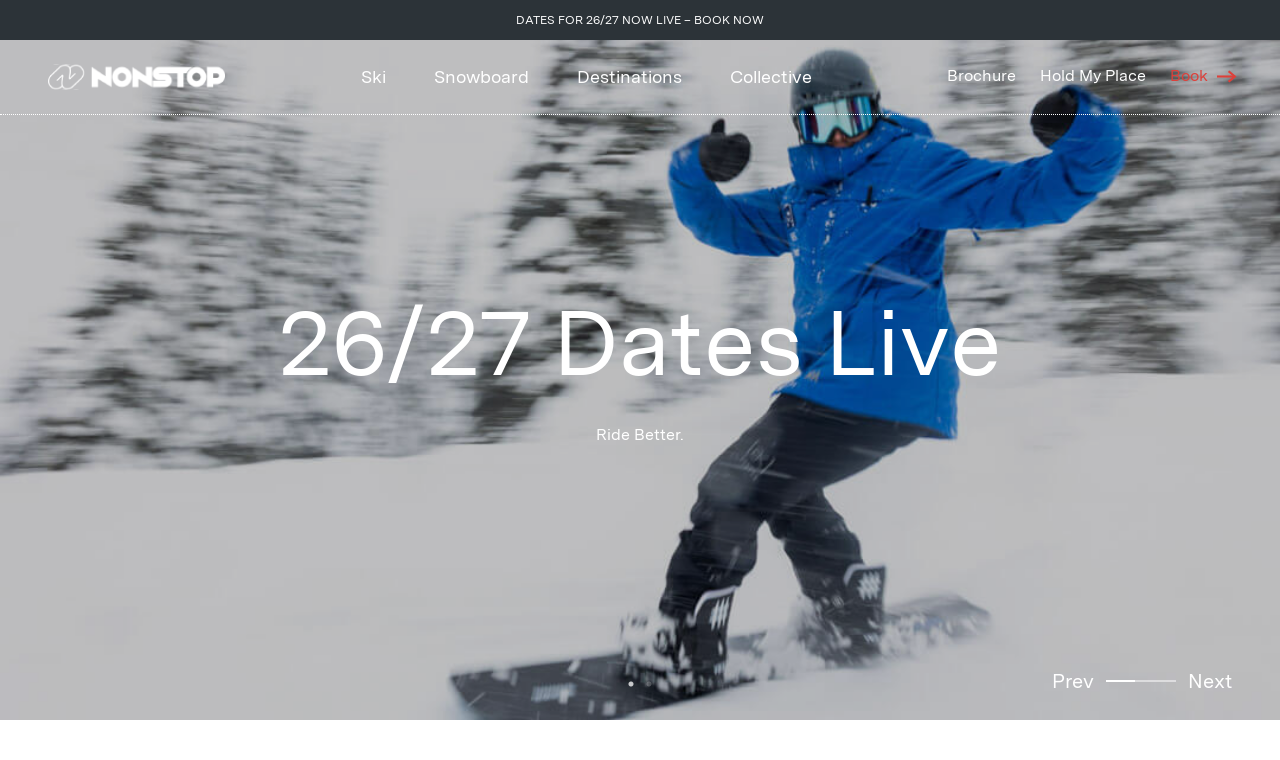

--- FILE ---
content_type: text/html; charset=UTF-8
request_url: https://nonstopsnow.com/
body_size: 32323
content:
<!doctype html>
<html lang="en-GB">
  <head>
  <meta charset="utf-8">
  <meta http-equiv="x-ua-compatible" content="ie=edge">
  <meta name="viewport" content="width=device-width, initial-scale=1, shrink-to-fit=no">
  			<script type="text/javascript" class="_iub_cs_skip">
				var _iub = _iub || {};
				_iub.csConfiguration = _iub.csConfiguration || {};
				_iub.csConfiguration.siteId = "4203401";
				_iub.csConfiguration.cookiePolicyId = "53002318";
			</script>
			<script class="_iub_cs_skip" src="https://cs.iubenda.com/autoblocking/4203401.js"></script>
			<meta name='robots' content='index, follow, max-image-preview:large, max-snippet:-1, max-video-preview:-1' />
	<style>img:is([sizes="auto" i], [sizes^="auto," i]) { contain-intrinsic-size: 3000px 1500px }</style>
	
	<!-- This site is optimized with the Yoast SEO plugin v26.1 - https://yoast.com/wordpress/plugins/seo/ -->
	<title>Nonstop Snow – Ski &amp; Snowboard Courses | Instructor &amp; Camps</title>
	<meta name="description" content="Ski &amp; snowboard courses, instructor training, and camps in Canada &amp; Europe. Progress your riding and live the mountain life with Nonstop." />
	<link rel="canonical" href="https://nonstopsnow.com/" />
	<meta property="og:locale" content="en_GB" />
	<meta property="og:type" content="website" />
	<meta property="og:title" content="Nonstop Snow – Ski &amp; Snowboard Courses | Instructor &amp; Camps" />
	<meta property="og:description" content="Ski &amp; snowboard courses, instructor training, and camps in Canada &amp; Europe. Progress your riding and live the mountain life with Nonstop." />
	<meta property="og:url" content="https://nonstopsnow.com/" />
	<meta property="og:site_name" content="Nonstop Snow" />
	<meta property="article:publisher" content="https://www.facebook.com/nonstopsnow" />
	<meta property="article:modified_time" content="2026-01-20T17:11:25+00:00" />
	<meta name="twitter:card" content="summary_large_image" />
	<script type="application/ld+json" class="yoast-schema-graph">{"@context":"https://schema.org","@graph":[{"@type":"WebPage","@id":"https://nonstopsnow.com/","url":"https://nonstopsnow.com/","name":"Nonstop Snow – Ski & Snowboard Courses | Instructor & Camps","isPartOf":{"@id":"https://nonstopsnow.com/#website"},"datePublished":"2020-09-02T09:19:31+00:00","dateModified":"2026-01-20T17:11:25+00:00","description":"Ski & snowboard courses, instructor training, and camps in Canada & Europe. Progress your riding and live the mountain life with Nonstop.","breadcrumb":{"@id":"https://nonstopsnow.com/#breadcrumb"},"inLanguage":"en-GB","potentialAction":[{"@type":"ReadAction","target":["https://nonstopsnow.com/"]}]},{"@type":"BreadcrumbList","@id":"https://nonstopsnow.com/#breadcrumb","itemListElement":[{"@type":"ListItem","position":1,"name":"Home"}]},{"@type":"WebSite","@id":"https://nonstopsnow.com/#website","url":"https://nonstopsnow.com/","name":"Nonstop Snow","description":"Ski and Snowboard Courses","potentialAction":[{"@type":"SearchAction","target":{"@type":"EntryPoint","urlTemplate":"https://nonstopsnow.com/?s={search_term_string}"},"query-input":{"@type":"PropertyValueSpecification","valueRequired":true,"valueName":"search_term_string"}}],"inLanguage":"en-GB"}]}</script>
	<!-- / Yoast SEO plugin. -->


<link rel='dns-prefetch' href='//cdn.iubenda.com' />
<link rel='dns-prefetch' href='//cdn.jsdelivr.net' />
<link rel='stylesheet' id='genesis-blocks-style-css-css' href='https://nonstopsnow.com/wp-content/plugins/genesis-blocks/dist/style-blocks.build.css?ver=1768450306' type='text/css' media='all' />
<link rel='stylesheet' id='wp-block-library-css' href='https://nonstopsnow.com/wp-includes/css/dist/block-library/style.min.css?ver=6.8.3' type='text/css' media='all' />
<style id='safe-svg-svg-icon-style-inline-css' type='text/css'>
.safe-svg-cover{text-align:center}.safe-svg-cover .safe-svg-inside{display:inline-block;max-width:100%}.safe-svg-cover svg{fill:currentColor;height:100%;max-height:100%;max-width:100%;width:100%}

</style>
<style id='filebird-block-filebird-gallery-style-inline-css' type='text/css'>
ul.filebird-block-filebird-gallery{margin:auto!important;padding:0!important;width:100%}ul.filebird-block-filebird-gallery.layout-grid{display:grid;grid-gap:20px;align-items:stretch;grid-template-columns:repeat(var(--columns),1fr);justify-items:stretch}ul.filebird-block-filebird-gallery.layout-grid li img{border:1px solid #ccc;box-shadow:2px 2px 6px 0 rgba(0,0,0,.3);height:100%;max-width:100%;-o-object-fit:cover;object-fit:cover;width:100%}ul.filebird-block-filebird-gallery.layout-masonry{-moz-column-count:var(--columns);-moz-column-gap:var(--space);column-gap:var(--space);-moz-column-width:var(--min-width);columns:var(--min-width) var(--columns);display:block;overflow:auto}ul.filebird-block-filebird-gallery.layout-masonry li{margin-bottom:var(--space)}ul.filebird-block-filebird-gallery li{list-style:none}ul.filebird-block-filebird-gallery li figure{height:100%;margin:0;padding:0;position:relative;width:100%}ul.filebird-block-filebird-gallery li figure figcaption{background:linear-gradient(0deg,rgba(0,0,0,.7),rgba(0,0,0,.3) 70%,transparent);bottom:0;box-sizing:border-box;color:#fff;font-size:.8em;margin:0;max-height:100%;overflow:auto;padding:3em .77em .7em;position:absolute;text-align:center;width:100%;z-index:2}ul.filebird-block-filebird-gallery li figure figcaption a{color:inherit}

</style>
<style id='global-styles-inline-css' type='text/css'>
:root{--wp--preset--aspect-ratio--square: 1;--wp--preset--aspect-ratio--4-3: 4/3;--wp--preset--aspect-ratio--3-4: 3/4;--wp--preset--aspect-ratio--3-2: 3/2;--wp--preset--aspect-ratio--2-3: 2/3;--wp--preset--aspect-ratio--16-9: 16/9;--wp--preset--aspect-ratio--9-16: 9/16;--wp--preset--color--black: #000000;--wp--preset--color--cyan-bluish-gray: #abb8c3;--wp--preset--color--white: #ffffff;--wp--preset--color--pale-pink: #f78da7;--wp--preset--color--vivid-red: #cf2e2e;--wp--preset--color--luminous-vivid-orange: #ff6900;--wp--preset--color--luminous-vivid-amber: #fcb900;--wp--preset--color--light-green-cyan: #7bdcb5;--wp--preset--color--vivid-green-cyan: #00d084;--wp--preset--color--pale-cyan-blue: #8ed1fc;--wp--preset--color--vivid-cyan-blue: #0693e3;--wp--preset--color--vivid-purple: #9b51e0;--wp--preset--gradient--vivid-cyan-blue-to-vivid-purple: linear-gradient(135deg,rgba(6,147,227,1) 0%,rgb(155,81,224) 100%);--wp--preset--gradient--light-green-cyan-to-vivid-green-cyan: linear-gradient(135deg,rgb(122,220,180) 0%,rgb(0,208,130) 100%);--wp--preset--gradient--luminous-vivid-amber-to-luminous-vivid-orange: linear-gradient(135deg,rgba(252,185,0,1) 0%,rgba(255,105,0,1) 100%);--wp--preset--gradient--luminous-vivid-orange-to-vivid-red: linear-gradient(135deg,rgba(255,105,0,1) 0%,rgb(207,46,46) 100%);--wp--preset--gradient--very-light-gray-to-cyan-bluish-gray: linear-gradient(135deg,rgb(238,238,238) 0%,rgb(169,184,195) 100%);--wp--preset--gradient--cool-to-warm-spectrum: linear-gradient(135deg,rgb(74,234,220) 0%,rgb(151,120,209) 20%,rgb(207,42,186) 40%,rgb(238,44,130) 60%,rgb(251,105,98) 80%,rgb(254,248,76) 100%);--wp--preset--gradient--blush-light-purple: linear-gradient(135deg,rgb(255,206,236) 0%,rgb(152,150,240) 100%);--wp--preset--gradient--blush-bordeaux: linear-gradient(135deg,rgb(254,205,165) 0%,rgb(254,45,45) 50%,rgb(107,0,62) 100%);--wp--preset--gradient--luminous-dusk: linear-gradient(135deg,rgb(255,203,112) 0%,rgb(199,81,192) 50%,rgb(65,88,208) 100%);--wp--preset--gradient--pale-ocean: linear-gradient(135deg,rgb(255,245,203) 0%,rgb(182,227,212) 50%,rgb(51,167,181) 100%);--wp--preset--gradient--electric-grass: linear-gradient(135deg,rgb(202,248,128) 0%,rgb(113,206,126) 100%);--wp--preset--gradient--midnight: linear-gradient(135deg,rgb(2,3,129) 0%,rgb(40,116,252) 100%);--wp--preset--font-size--small: 13px;--wp--preset--font-size--medium: 20px;--wp--preset--font-size--large: 36px;--wp--preset--font-size--x-large: 42px;--wp--preset--spacing--20: 0.44rem;--wp--preset--spacing--30: 0.67rem;--wp--preset--spacing--40: 1rem;--wp--preset--spacing--50: 1.5rem;--wp--preset--spacing--60: 2.25rem;--wp--preset--spacing--70: 3.38rem;--wp--preset--spacing--80: 5.06rem;--wp--preset--shadow--natural: 6px 6px 9px rgba(0, 0, 0, 0.2);--wp--preset--shadow--deep: 12px 12px 50px rgba(0, 0, 0, 0.4);--wp--preset--shadow--sharp: 6px 6px 0px rgba(0, 0, 0, 0.2);--wp--preset--shadow--outlined: 6px 6px 0px -3px rgba(255, 255, 255, 1), 6px 6px rgba(0, 0, 0, 1);--wp--preset--shadow--crisp: 6px 6px 0px rgba(0, 0, 0, 1);}:where(body) { margin: 0; }.wp-site-blocks > .alignleft { float: left; margin-right: 2em; }.wp-site-blocks > .alignright { float: right; margin-left: 2em; }.wp-site-blocks > .aligncenter { justify-content: center; margin-left: auto; margin-right: auto; }:where(.is-layout-flex){gap: 0.5em;}:where(.is-layout-grid){gap: 0.5em;}.is-layout-flow > .alignleft{float: left;margin-inline-start: 0;margin-inline-end: 2em;}.is-layout-flow > .alignright{float: right;margin-inline-start: 2em;margin-inline-end: 0;}.is-layout-flow > .aligncenter{margin-left: auto !important;margin-right: auto !important;}.is-layout-constrained > .alignleft{float: left;margin-inline-start: 0;margin-inline-end: 2em;}.is-layout-constrained > .alignright{float: right;margin-inline-start: 2em;margin-inline-end: 0;}.is-layout-constrained > .aligncenter{margin-left: auto !important;margin-right: auto !important;}.is-layout-constrained > :where(:not(.alignleft):not(.alignright):not(.alignfull)){margin-left: auto !important;margin-right: auto !important;}body .is-layout-flex{display: flex;}.is-layout-flex{flex-wrap: wrap;align-items: center;}.is-layout-flex > :is(*, div){margin: 0;}body .is-layout-grid{display: grid;}.is-layout-grid > :is(*, div){margin: 0;}body{padding-top: 0px;padding-right: 0px;padding-bottom: 0px;padding-left: 0px;}a:where(:not(.wp-element-button)){text-decoration: underline;}:root :where(.wp-element-button, .wp-block-button__link){background-color: #32373c;border-width: 0;color: #fff;font-family: inherit;font-size: inherit;line-height: inherit;padding: calc(0.667em + 2px) calc(1.333em + 2px);text-decoration: none;}.has-black-color{color: var(--wp--preset--color--black) !important;}.has-cyan-bluish-gray-color{color: var(--wp--preset--color--cyan-bluish-gray) !important;}.has-white-color{color: var(--wp--preset--color--white) !important;}.has-pale-pink-color{color: var(--wp--preset--color--pale-pink) !important;}.has-vivid-red-color{color: var(--wp--preset--color--vivid-red) !important;}.has-luminous-vivid-orange-color{color: var(--wp--preset--color--luminous-vivid-orange) !important;}.has-luminous-vivid-amber-color{color: var(--wp--preset--color--luminous-vivid-amber) !important;}.has-light-green-cyan-color{color: var(--wp--preset--color--light-green-cyan) !important;}.has-vivid-green-cyan-color{color: var(--wp--preset--color--vivid-green-cyan) !important;}.has-pale-cyan-blue-color{color: var(--wp--preset--color--pale-cyan-blue) !important;}.has-vivid-cyan-blue-color{color: var(--wp--preset--color--vivid-cyan-blue) !important;}.has-vivid-purple-color{color: var(--wp--preset--color--vivid-purple) !important;}.has-black-background-color{background-color: var(--wp--preset--color--black) !important;}.has-cyan-bluish-gray-background-color{background-color: var(--wp--preset--color--cyan-bluish-gray) !important;}.has-white-background-color{background-color: var(--wp--preset--color--white) !important;}.has-pale-pink-background-color{background-color: var(--wp--preset--color--pale-pink) !important;}.has-vivid-red-background-color{background-color: var(--wp--preset--color--vivid-red) !important;}.has-luminous-vivid-orange-background-color{background-color: var(--wp--preset--color--luminous-vivid-orange) !important;}.has-luminous-vivid-amber-background-color{background-color: var(--wp--preset--color--luminous-vivid-amber) !important;}.has-light-green-cyan-background-color{background-color: var(--wp--preset--color--light-green-cyan) !important;}.has-vivid-green-cyan-background-color{background-color: var(--wp--preset--color--vivid-green-cyan) !important;}.has-pale-cyan-blue-background-color{background-color: var(--wp--preset--color--pale-cyan-blue) !important;}.has-vivid-cyan-blue-background-color{background-color: var(--wp--preset--color--vivid-cyan-blue) !important;}.has-vivid-purple-background-color{background-color: var(--wp--preset--color--vivid-purple) !important;}.has-black-border-color{border-color: var(--wp--preset--color--black) !important;}.has-cyan-bluish-gray-border-color{border-color: var(--wp--preset--color--cyan-bluish-gray) !important;}.has-white-border-color{border-color: var(--wp--preset--color--white) !important;}.has-pale-pink-border-color{border-color: var(--wp--preset--color--pale-pink) !important;}.has-vivid-red-border-color{border-color: var(--wp--preset--color--vivid-red) !important;}.has-luminous-vivid-orange-border-color{border-color: var(--wp--preset--color--luminous-vivid-orange) !important;}.has-luminous-vivid-amber-border-color{border-color: var(--wp--preset--color--luminous-vivid-amber) !important;}.has-light-green-cyan-border-color{border-color: var(--wp--preset--color--light-green-cyan) !important;}.has-vivid-green-cyan-border-color{border-color: var(--wp--preset--color--vivid-green-cyan) !important;}.has-pale-cyan-blue-border-color{border-color: var(--wp--preset--color--pale-cyan-blue) !important;}.has-vivid-cyan-blue-border-color{border-color: var(--wp--preset--color--vivid-cyan-blue) !important;}.has-vivid-purple-border-color{border-color: var(--wp--preset--color--vivid-purple) !important;}.has-vivid-cyan-blue-to-vivid-purple-gradient-background{background: var(--wp--preset--gradient--vivid-cyan-blue-to-vivid-purple) !important;}.has-light-green-cyan-to-vivid-green-cyan-gradient-background{background: var(--wp--preset--gradient--light-green-cyan-to-vivid-green-cyan) !important;}.has-luminous-vivid-amber-to-luminous-vivid-orange-gradient-background{background: var(--wp--preset--gradient--luminous-vivid-amber-to-luminous-vivid-orange) !important;}.has-luminous-vivid-orange-to-vivid-red-gradient-background{background: var(--wp--preset--gradient--luminous-vivid-orange-to-vivid-red) !important;}.has-very-light-gray-to-cyan-bluish-gray-gradient-background{background: var(--wp--preset--gradient--very-light-gray-to-cyan-bluish-gray) !important;}.has-cool-to-warm-spectrum-gradient-background{background: var(--wp--preset--gradient--cool-to-warm-spectrum) !important;}.has-blush-light-purple-gradient-background{background: var(--wp--preset--gradient--blush-light-purple) !important;}.has-blush-bordeaux-gradient-background{background: var(--wp--preset--gradient--blush-bordeaux) !important;}.has-luminous-dusk-gradient-background{background: var(--wp--preset--gradient--luminous-dusk) !important;}.has-pale-ocean-gradient-background{background: var(--wp--preset--gradient--pale-ocean) !important;}.has-electric-grass-gradient-background{background: var(--wp--preset--gradient--electric-grass) !important;}.has-midnight-gradient-background{background: var(--wp--preset--gradient--midnight) !important;}.has-small-font-size{font-size: var(--wp--preset--font-size--small) !important;}.has-medium-font-size{font-size: var(--wp--preset--font-size--medium) !important;}.has-large-font-size{font-size: var(--wp--preset--font-size--large) !important;}.has-x-large-font-size{font-size: var(--wp--preset--font-size--x-large) !important;}
:where(.wp-block-post-template.is-layout-flex){gap: 1.25em;}:where(.wp-block-post-template.is-layout-grid){gap: 1.25em;}
:where(.wp-block-columns.is-layout-flex){gap: 2em;}:where(.wp-block-columns.is-layout-grid){gap: 2em;}
:root :where(.wp-block-pullquote){font-size: 1.5em;line-height: 1.6;}
</style>
<link rel='stylesheet' id='contact-form-7-css' href='https://nonstopsnow.com/wp-content/plugins/contact-form-7/includes/css/styles.css?ver=6.1' type='text/css' media='all' />
<link rel='stylesheet' id='spam-protect-for-contact-form7-css' href='https://nonstopsnow.com/wp-content/plugins/wp-contact-form-7-spam-blocker/frontend/css/spam-protect-for-contact-form7.css?ver=1.0.0' type='text/css' media='all' />
<link rel='stylesheet' id='cf7cf-style-css' href='https://nonstopsnow.com/wp-content/plugins/cf7-conditional-fields/style.css?ver=2.6.2' type='text/css' media='all' />
<link rel='stylesheet' id='remixicon-css' href='https://cdn.jsdelivr.net/npm/remixicon@3.5.0/fonts/remixicon.css?ver=6.8.3' type='text/css' media='all' />
<link rel='stylesheet' id='uzuri/main.css-css' href='https://nonstopsnow.com/wp-content/themes/nonstopsnow/dist/css/main.css?ver=1769033966' type='text/css' media='all' />

<script  type="text/javascript" class=" _iub_cs_skip" type="text/javascript" id="iubenda-head-inline-scripts-0">
/* <![CDATA[ */

var _iub = _iub || [];
_iub.csConfiguration = {"askConsentAtCookiePolicyUpdate":true,"emailMarketing":{"styles":{"backgroundColor":"#000000","buttonsBackgroundColor":"#FFFFFF","buttonsTextColor":"#000000","footerBackgroundColor":"#212121","footerTextColor":"#FFFFFF","textColor":"#FFFFFF"},"theme":"dark"},"enableFadp":true,"enableLgpd":true,"enableUspr":true,"fadpApplies":true,"floatingPreferencesButtonDisplay":"bottom-right","lang":"en-GB","perPurposeConsent":true,"siteId":4203401,"storage":{"useSiteId":true},"usprApplies":true,"usprPurposes":"s,sh,adv","cookiePolicyId":53002318,"i18n":{"en-GB":{"banner":{"dynamic":{"body":"We use cookies for site performance and analytics, and may collect personal info via forms you fill in. Choose what works for you &#8212; Accept, Reject, or update anytime."}}}},"banner":{"acceptButtonCaptionColor":"#000000","acceptButtonColor":"#FFFFFF","acceptButtonDisplay":true,"closeButtonDisplay":false,"customizeButtonDisplay":true,"explicitWithdrawal":true,"fontSizeBody":"10px","listPurposes":true,"logo":null,"ownerName":"nonstopsnow.com","position":"bottom","rejectButtonCaptionColor":"#FFFFFF","rejectButtonColor":"#212121","rejectButtonDisplay":true,"showTitle":false,"showTotalNumberOfProviders":true}};
/* ]]> */
</script>
<script  type="text/javascript" class=" _iub_cs_skip" type="text/javascript" src="//cdn.iubenda.com/cs/gpp/stub.js?ver=3.12.4" id="iubenda-head-scripts-1-js"></script>
<script  type="text/javascript" charset="UTF-8" async="" class=" _iub_cs_skip" type="text/javascript" src="//cdn.iubenda.com/cs/iubenda_cs.js?ver=3.12.4" id="iubenda-head-scripts-2-js"></script>
<script type="text/javascript" src="https://nonstopsnow.com/wp-includes/js/jquery/jquery.min.js?ver=3.7.1" id="jquery-core-js"></script>
<script type="text/javascript" src="https://nonstopsnow.com/wp-includes/js/jquery/jquery-migrate.min.js?ver=3.4.1" id="jquery-migrate-js"></script>
<script type="text/javascript" src="https://nonstopsnow.com/wp-content/plugins/wp-contact-form-7-spam-blocker/frontend/js/spam-protect-for-contact-form7.js?ver=1.0.0" id="spam-protect-for-contact-form7-js"></script>
<style type="text/css">.recentcomments a{display:inline !important;padding:0 !important;margin:0 !important;}</style><script>
(function(w,d,s,l,i){w[l]=w[l]||[];w[l].push({'gtm.start':
new Date().getTime(),event:'gtm.js'});var f=d.getElementsByTagName(s)[0],
j=d.createElement(s),dl=l!='dataLayer'?'&l='+l:'';j.async=true;j.src=
'https://www.googletagmanager.com/gtm.js?id='+i+dl;f.parentNode.insertBefore(j,f);
})(window,document,'script','dataLayer','GTM-M2QH8MC5');
</script><link rel="icon" href="https://nonstopsnow.com/wp-content/uploads/2025/08/ns-site-icon-square-grey-512x512-1-150x150.png" sizes="32x32" />
<link rel="icon" href="https://nonstopsnow.com/wp-content/uploads/2025/08/ns-site-icon-square-grey-512x512-1-300x300.png" sizes="192x192" />
<link rel="apple-touch-icon" href="https://nonstopsnow.com/wp-content/uploads/2025/08/ns-site-icon-square-grey-512x512-1-300x300.png" />
<meta name="msapplication-TileImage" content="https://nonstopsnow.com/wp-content/uploads/2025/08/ns-site-icon-square-grey-512x512-1-300x300.png" />
		<style type="text/css" id="wp-custom-css">
			/* TODO add to main CSS file */

/* Equipment page video fix */
.page-template-template-equipment .videos {
	height: 360px;
}

/* CF7 - remove border from message */
.wpcf7 form.sent .wpcf7-response-output {
	border-width:0;
}

/* CF7 - reduce heign of honeypot field */
.wpcf7-honeypot {
	height:0;
  margin-top: 0 !important;
  background-color: #fff !important;
}

/* tabs fix for desktop */
.page-template-default .section ul {
	padding-left:0px;
	margin-left:0px;
}

/* Home page */
@media only screen and (min-width: 768px) {
.section-courses .container .course.course-second {
	margin-right:0px
}
}

/* Trustpilot bottom spacing */
.home .testimonials-slider { 
	margin-top:50px;
}

/* destination/resort pages */
.section-photos .active-caption {
	display:none;
}

@media only screen and (max-width: 768px) {
.home #accordion .pt-12 {
	padding-top:0 !important;
}
	.home #section-2-4 .my-12 {
		margin-bottom:0px !important;
	}
}

/* Post-Booking-Survey & Travel Survey */
.post-booking-survey .wpcf7-select { 
	width:100%;
	box-sizing: border-box;
}

.post-booking-survey .wpcf7-text { 
	width:100%;
	box-sizing: border-box;
}

.travel-survey .wpcf7-select { 
	width:100%;
	box-sizing: border-box;
}

.travel-survey .wpcf7-text, .travel-survey .wpcf7-date { 
	width:500px;
}

.travel-survey .contact-form-block .wpcf7-number {
    width: 50px;
    --tw-bg-opacity: 1;
    background-color: rgb(242 244 246 / var(--tw-bg-opacity));
    padding-left: 16px;
    height: 50px;
}

.post-booking-survey .nok-text-field {
	margin-bottom: 2rem;
}

.post-booking-survey .wpcf7 form .wpcf7-response-output, .travel-survey .wpcf7 form .wpcf7-response-output {
	margin-left: 0;
}

/* COURSE-SINGLE - to move to main scss file */

#dates-prices .ui-tabs .ui-tabs-nav li {
	margin-right:0px !important;
}

#inc-tabs-1, #inc-tabs-2, #inc-tabs-3 {
	padding-left: 0;
	padding-right: 0;
}

.single-course #overview-accordion .p-2 {
	padding-left: 0;
}

/* course-single - tiered-timeline link */
	.single-course .tab-content div.book-btn:has(> span.tiered-timeline) {
		max-width:100%;
	}
	.single-course .tab-content .book-btn span {
		max-width:100%;
	}

.single-course #accommodation-food-tabs li.ui-tabs-active {
	color: #2c3338;
}

/* END COURSE-SINGLE */

/* DEFAULT TEMPLATE fixes */
.page-template-default .section ul {
	list-style-type: disc;
	padding-left:20px;
	margin-left:20px;
}
.page-template-default .section ul li {
	list-style-position: outside;
}

.page-template-default .section ul.ui-tabs-nav {
	padding-left:0px;
	margin-left:0px;
}

/* END DEFAULT TEMPLATE fixes */

/* POLICY TEMPLATE fixes */

.page-template-template-policy .container h1 {
	padding-top:11.5rem;
}

.page-template-template-policy .container h4 {
	font-size:1.2rem;
}

.page-template-template-policy .container ul {
	list-style-type: disc;
	padding-left:20px;
	margin-left:20px;
}
.page-template-template-policy .container ul li {
	list-style-position: outside;
}

.page-template-template-policy .sub-menu-policy ul {
	list-style-type: disc;
	padding-left:0px;
	margin-left:0px
}

.page-template-template-policy .sub-menu-policy ul li {
	line-height: 1.2rem;
  margin-bottom: 1rem;
}

.page-template-template-policy .container ol {
	list-style-type: decimal;
	padding-left:20px;
	margin-left:20px;
}

.page-template-template-policy .container ol li {
	list-style-position: outside;
}

/* FOOTER UL fixes on POLICY TEMPLATE pages */
.page-template-template-policy .nav-footer ul {
    list-style: none;
    margin: 0;
    padding: 0;
}

/* END POLICY TEMPLATE fixes */

/* FOOTER UL fixes on DEFAULT TEMPLATE pages */
.page-template-default .nav-footer ul {
    list-style: none;
    margin: 0;
    padding: 0;
}

/* INFO PACK TEMPLATE fixes */

.info_pack-template-default #equipment ul {
	list-style-type: disc;
	padding-left:20px;
	margin-left:20px;
}
.info_pack-template-default #equipment ul li {
	list-style-position: outside;
}

.info_pack-template-default #equipment ol {
	list-style-type: decimal;
	padding-left:20px;
	margin-left:20px;
}

.info_pack-template-default #equipment ol li {
	list-style-position: outside;
}

/* FOOTER UL fixes on INFO PACK TEMPLATE pages */
.info_pack-template-default .nav-footer ul {
    list-style: none;
    margin: 0;
    padding: 0;
}

/* END POLICY TEMPLATE fixes */

/* responsive fixes */
@media only screen and (max-width: 600px) {
.post-booking-survey .wpcf7-text { 
	width:100%;
}

.travel-survey .wpcf7-text, .travel-survey .wpcf7-date { 
	width:100%;
}
}

@media only screen and (max-width: 768px) {
.my-lg, .mt-lg, .my-sm { 
	margin-top: 3rem;
	margin-bottom: 3rem;
}

.py-md { 
	padding-top: 3rem;
	padding-bottom: 3rem;
}
}

/* SINGLE COURSE D&P Grid */
@media screen and (min-width: 900px) and (max-width: 1300px) {
.single-course .course-price-table .table-cell:first-child {
    min-width: 25%;
}

.single-course .course-price-table .table-cell:nth-child(2) {
    max-width: 10%;
}

.single-course .course-price-table .table-cell:nth-child(3) {
    max-width: 10%;
}

.single-course .course-price-table .table-cell:nth-child(4) {
    max-width: 10%;
}

.single-course .course-price-table .table-cell:nth-child(5) {
    max-width: 12%;
}

.single-course .course-price-table .table-cell:nth-child(6) {
    min-width: 20%;
}
} /* END Media Query */

/* mobile fixes for various parts of the site */
@media only screen and (max-width: 768px) {
		
	/* global - nav bar bottom border */
	div:has(> div > a.brand) {
		border-bottom: 1px dotted rgb(44 51 56);
	}
	
	/* home - awards slider */
	.awards-slider {
		padding-left: 1rem;
		padding-right: 1rem;
	}	
	/* Course category page */
	.active-course-link:after
 {
    position: unset;
	}
	
.courses-container .grid-cols-2 a.popout_course_guide_download {
	display:none;
}
.courses-container .grid-cols-2 .single-course-item .mt-2 {
	margin-top:0;
}
.courses-container .grid-cols-2 .single-course-item {
	margin-bottom: 20px;
}
	/* single-course */
.single-course .breadcrumbs .my-lg, .mt-lg, .my-sm { 
	margin-bottom: 2.5rem;
}
	
	.single-course .breadcrumbs {
		display:none;
	}
	.single-course .container:has(> .lg\:w-3\/5 > h1) {
  margin-bottom: 2.375rem;
	margin-top:8.75rem;
}
	
	.single-course div.bg-lightestgrey:has(> h6) {
  padding: 1.5rem;
}

#overview h3.text-body {
		font-size: 1.375rem;
	}
	.single-course #equipment-tabs li.text-xl {
		font-size:1rem;
	}
	.single-course #equipment-tabs .ui-tabs-anchor {
		padding-right:0.3rem;
	}
	
	.single-course #dates-prices .tab-content .ui-tabs-panel>div {
		padding-bottom:0;
	}
	
	.single-course .tab-content div.book-btn:has(> span.tiered-timeline) {
		max-width:100%;
	}
	.single-course .tab-content .book-btn span {
		max-width:100%;
	}
	
	.single-course .course-price-table .table-header {
		margin-top : 2rem;
	}
	
	.single-course .course-price-table .slot_mob_row {
		font-size: 0.8rem;
	}
	
	.single-course .section-dates-prices_list .slot_date_label {
        min-width: 60% !important;
    }
	
	.single-course .section-dates-prices_list .slot_mob_row .slot_date_label {
		padding-right:0;
	}
	
	.single-course .section-dates-prices_list .slot_mob_row p {
		font-size: 0.8125rem;
	}
	
	.single-course .section-dates-prices_list .slot_mob_row span.text-blue {
		font-size: 0.625rem;
	}
	
	.single-course .section-dates-prices_list .slot_mob_row div.table-cell:has(> span.text-blue) {
		padding-left:6px;
		padding-right:6px;
	}
	
	.single-course #timeline p.text-4xl, .single-course #resort_title p.text-4xl, .single-course #coaching  p.text-4xl, .single-course #activities_title  p.text-4xl, .single-course #timeline-accordion h3.text-4xl, .single-course #resort-content-accordion h3.text-4xl, .single-course #coaching-content-accordion h3.text-4xl, .single-course #accommodation-accordion h3.text-4xl, .single-course #accommodation-food-tabs li.text-4xl {
		font-size:2rem;
	} 
	
	.single-course #reviews div.bg-lightestgrey {
		padding: 1rem;
	}
	
	/* slideout panels */
	.popout-content > div {
		padding: 1.5rem;
	}
	.popout-content > div > div {
		padding: 0;
	}
	
	.popout-content > div > div:last-child > p {
		padding-top: 1.5rem;
	}

	
	.popout-content > div > h4, .popout-content > div > div > h4 {
		margin-top:1rem;
		margin-bottom:1rem;
	}
	
	.popout-content .bg-cover {
		margin-top:1.5rem;
	}
	
	/* Hold My Place pages */
	.template-hold-my-place .text-hero {
		font-size: 3rem;
		padding-top: 100px;
    padding-bottom: 80px;
	}
	
	.template-hold-my-place .picture {
		height:75%;
	}
	
	.template-hold-my-place .pt-40 {
		padding-top: 3rem;
	}
	
	.template-hold-my-place #step-1-content:has(> div.bg-lightestgrey) {
		padding: 0;
	}
	
	.template-hold-my-place #step-1-content div.bg-lightestgrey, .template-hold-my-place #step-2-content div.bg-lightestgrey, .template-hold-my-place #step-3-content div.bg-lightestgrey {
		padding: 1rem;
	}
	
	.template-hold-my-place #step-1-content div.courses > div.content > div.checkbox > label > span {
		max-width:70%;
	}
	
	.page-template-template-hold-my-place .booking-form .checkbox label span {
		max-width:70%;
	}
	
	.template-hold-my-place-summary h1 
	{
		font-size:3rem;
	}
	
	.template-hold-my-place-summary .font-medium {
		font-size:0.75rem;
	}
	
	.template-hold-my-place-summary div.bg-lightestgrey {
		padding: 1rem;
	}
	
	.template-hold-my-place-confirmation h1 
	{
		font-size:3rem;
	}
	
	/* Booking pages  */
	
	.template-book .text-hero {
		font-size: 3rem;
		padding-top: 100px;
    padding-bottom: 80px;
	}
	

	
	.template-book .pt-40 {
		padding-top: 3rem;
	}
	
	.template-book .font-medium {
		font-size:0.75rem;
	}
	
	.template-book #step-1-content div.bg-lightestgrey, .template-book #step-2-content div.bg-lightestgrey, .template-book #step-3-content div.bg-lightestgrey, .template-book #step-4-content div.bg-lightestgrey, .template-book #step-5-content div.bg-lightestgrey, .template-book #step-6-content div.bg-lightestgrey {
		padding: 1rem;
	}
	
	.template-book .booking-form .checkbox label span {
		max-width:70%;
	}
	
/* 	.template-book .booking-form #dob {
		background-color: #fff;
	} */
	
	.template-booking-summary h1 
	{
		font-size:3rem;
	}
	
	.template-booking-summary .font-medium {
		font-size:0.75rem;
	}
	
	.template-booking-summary div.bg-lightestgrey {
		padding: 1rem;
	}
	
	.template-booking-payment h1 
	{
		font-size:3rem;
	}
	
	.template-booking-payment .font-medium {
		font-size:0.75rem;
	}
	
	.template-booking-confirmation h1 
	{
		font-size:3rem;
	}
	
	.template-booking-confirmation .font-medium {
		font-size:0.75rem;
	}
	
	.template-booking-confirmation div.bg-lightestgrey {
		padding: 1rem;
	}
	
	/* nonstop difference page */
	.the-nonstop-difference .hero-slider .slick-slider-img h2 {
		text-align:center;
	}
	
	/* Instagram slider */
	.pb-footer {
    padding-bottom: 0.5rem;
   }
	.section-instagram_section .instagram-slider.variable-width .slick-list .slick-slide {
		margin-left: 0.4rem !important;
		margin-right: 0.4rem !important;
	}
	.section-instagram_section .instagram-slider.variable-width .slick-list .slick-slide:nth-child(even) {
		width: 100px !important; /*250px*/
	}
	.section-instagram_section .instagram-slider.variable-width .slick-list .slick-slide:nth-child(odd) {
		width: 80px !important; /*250px*/
	}
	
	/* DEFAULT TEMPLATE - nav bar ul fix */
	.page-template-default .section .menu-primary-menu-container ul, .page-template-default .section .menu-secondary-menu-container ul {
		list-style-type: none; 
    padding-left: 0; 
    margin-left: 0;
	}
	
} /* END MEDIA QUERY */
		</style>
		  <link rel="stylesheet" href="https://unpkg.com/leaflet@1.7.1/dist/leaflet.css"
    integrity="sha512-xodZBNTC5n17Xt2atTPuE1HxjVMSvLVW9ocqUKLsCC5CXdbqCmblAshOMAS6/keqq/sMZMZ19scR4PsZChSR7A=="
    crossorigin="" />
  <script src="https://unpkg.com/leaflet@1.7.1/dist/leaflet.js"
    integrity="sha512-XQoYMqMTK8LvdxXYG3nZ448hOEQiglfqkJs1NOQV44cWnUrBc8PkAOcXy20w0vlaXaVUearIOBhiXZ5V3ynxwA=="
    crossorigin=""></script>

  <script>
    document.addEventListener('DOMContentLoaded', function() {
      // Disable button + show spinner immediately on click
      document.addEventListener('wpcf7beforesubmit', function(event) {
        let form = event.target;
        let button = form.querySelector('input[type="submit"], button[type="submit"]');
        let responseOutput = form.querySelector('.wpcf7-response-output');
        if (button) {
          button.disabled = true;
          button.classList.add('cf7-disabled-ct');


          // Save original text & change to Sending...
          button.dataset.originalText = button.value || button.innerHTML;
          if (button.tagName.toLowerCase() === 'input') {
            button.value = "Sending...";
          } else {
            button.innerHTML = "Sending...";
          }

          if (responseOutput && responseOutput.classList.contains('wpcf7-response-output')) {
            responseOutput.style.display = '';
          }


        }
      }, false);

      // Re-enable button + hide thank you after 20 sec
      document.addEventListener('wpcf7submit', function(event) {
        let form = event.target;
        let button = form.querySelector('input[type="submit"], button[type="submit"]');
        let responseOutput = form.querySelector('.wpcf7-response-output');

        if (button) {
          button.disabled = false;
          button.classList.remove('cf7-disabled-ct');

          // Restore original button text
          if (button.tagName.toLowerCase() === 'input') {
            button.value = button.dataset.originalText;
          } else {
            button.innerHTML = button.dataset.originalText;
          }

          // Auto-hide thank you message after 20 seconds (only if it's success)
          if (responseOutput && responseOutput.classList.contains('wpcf7-response-output')) {
            setTimeout(function() {
              responseOutput.style.display = 'none';
            }, 20000); // 20000ms = 20 seconds
          }
        }


      }, false);
    });
  </script>

</head>
  <body class="home wp-singular page-template-default page page-id-2 wp-theme-nonstopsnowresources app-data index-data singular-data page-data page-2-data page-sample-page-data front-page-data">

        <div class="max-w-screen-vw fixed md:absolute top-0 z-[51] w-full bg-blue py-3 text-center text-xs text-white">
  <p>DATES FOR 26/27 NOW LIVE – BOOK NOW</p>

</div>

<header
  class=" mt-10 has-promo  banner  clear-header  desktop-header absolute z-[51] block hidden w-full bg-white px-12 header-responsive:block">
  <div class="wide-container">
    <a class="brand header-logo self-center" href="https://nonstopsnow.com/">
            <svg width="178" height="26" viewBox="0 0 178 26" fill="none" xmlns="http://www.w3.org/2000/svg" xmlns:xlink="http://www.w3.org/1999/xlink">
<rect y="0.491943" width="177.034" height="25.0048" fill="url(#pattern0)"/>
<defs>
<pattern id="pattern0" patternContentUnits="objectBoundingBox" width="1" height="1">
<use xlink:href="#image0" transform="translate(0 0.00440001) scale(0.004 0.02832)"/>
</pattern>
<image id="image0" width="250" height="35" xlink:href="[data-uri]"/>
</defs>
</svg>
          </a>
    <nav class="nav-primary text-blue">
            <div class="menu-primary-menu-container"><ul id="menu-primary-menu" class="nav"><li id="menu-item-8" class="menu-ski mobile-menu-ski menu-item-has-children mm-ski-first-layout menu-item menu-item-type-custom menu-item-object-custom menu-item-has-children menu-item-8"><a href="https://nonstopsnow.com/ski/">Ski</a>
<ul class="sub-menu">
	<li id="menu-item-4180" class="menu-item menu-item-type-custom menu-item-object-custom menu-item-4180"><a href="https://nonstopsnow.com/courses/ski/master-the-mountain">#MASTERtheMOUNTAIN</a></li>
</ul>
</li>
<li id="menu-item-9" class="menu-snowboard mobile-menu-snowboard menu-item-has-children mm-snowboard-first-layout menu-item menu-item-type-custom menu-item-object-custom menu-item-9"><a href="/snowboard">Snowboard</a></li>
<li id="menu-item-344" class="menu-destinations mobile-menu-destinations menu-item-has-children mm-destinations-first-layout menu-item menu-item-type-post_type menu-item-object-page menu-item-344"><a href="https://nonstopsnow.com/destinations/">Destinations</a></li>
<li id="menu-item-5789" class="menu-collectives mobile-menu-collectives mm-collectives-first-layout menu-item menu-item-type-post_type menu-item-object-page menu-item-5789"><a href="https://nonstopsnow.com/collective/">Collective</a></li>
<li class="search search-wp hidden"><a class="search-icon"></a><div style="display:none;" class="wpsearchform"><form role="search" method="get" class="search-form" action="https://nonstopsnow.com/">
				<label>
					<span class="screen-reader-text">Search for:</span>
					<input type="search" class="search-field" placeholder="Search &hellip;" value="" name="s" />
				</label>
				<input type="submit" class="search-submit" value="" />
			</form></div></li></ul></div>
          </nav>

    <nav class="nav-secondary text-blue">
            <div class="menu-secondary-menu-container"><ul id="menu-secondary-menu" class="nav"><li id="menu-item-14" class="cursor-pointer text-link brochure-slideout js-brochure_form-trigger menu-item menu-item-type-custom menu-item-object-custom menu-item-14"><a href="#brochure">Brochure</a></li>
<li id="menu-item-2797" class="hold-my-place__hover menu-item menu-item-type-post_type menu-item-object-page menu-item-2797"><a href="https://nonstopsnow.com/hold-my-place/">Hold My Place</a></li>
<li id="menu-item-2798" class="arrow-link-psuedo menu-item menu-item-type-post_type menu-item-object-page menu-item-2798"><a href="https://nonstopsnow.com/book/">Book</a></li>
</ul></div>
          </nav>
  </div>
</header>

<div
  class=" mt-[2.3rem] sm:mt-10   clear-header  max-w-screen-vw fixed md:absolute top-0 z-[51] w-full bg-white px-4 pb-4 pt-4 header-responsive:hidden">

  <div class="flex justify-between">
    <a class="brand self-center" href="https://nonstopsnow.com/">
      <img class="hidden" src="https://nonstopsnow.com/wp-content/themes/nonstopsnow/dist/images/logo.svg" alt="">
      <img src="https://nonstopsnow.com/wp-content/themes/nonstopsnow/dist/images/logo-icon.svg" alt="">
    </a>
    <div class="js-mobile-nav mobile-nav relative w-7">
      <!-- <span class="mb-1 block h-1 w-full bg-blue"></span>
      <span class="mb-1 block h-1 w-full bg-blue"></span>
      <span class="mb-1 block h-1 w-full bg-blue"></span> -->
      <span class="mobile-nav-open mb-1 h-1 w-full text-blue relative right-5 text-red">Menu</span>
      <span class="mobile-nav-close hidden mb-1 h-1 w-full text-red">Close</span>
    </div>
  </div>
  <div class="responsive-nav-container js-responsive-nav-container fixed left-0 hidden h-screen w-screen bg-white z-[51]">
    <div class="container  !h-[calc(90vh-8rem)] ">
      <div class="responsive-navigation text-2xl font-bold text-blue">
        <div class="responsive-search search search-wp hidden">
          <div class="wpsearchform">
            <form role="search" method="get" class="search-form" action="https://nonstopsnow.com/">
				<label>
					<span class="screen-reader-text">Search for:</span>
					<input type="search" class="search-field" placeholder="Search &hellip;" value="" name="s" />
				</label>
				<input type="submit" class="search-submit" value="" />
			</form>          </div>
        </div>
        <div class="w-full  !h-[calc(90vh-8rem)]  flex flex-col justify-between">


                    <div class="menu-primary-menu-container"><ul id="menu-primary-menu-1" class="nav"><li class="menu-ski mobile-menu-ski menu-item-has-children mm-ski-first-layout menu-item menu-item-type-custom menu-item-object-custom menu-item-has-children menu-item-8"><a href="https://nonstopsnow.com/ski/">Ski</a>
<ul class="sub-menu">
	<li class="menu-item menu-item-type-custom menu-item-object-custom menu-item-4180"><a href="https://nonstopsnow.com/courses/ski/master-the-mountain">#MASTERtheMOUNTAIN</a></li>
</ul>
</li>
<li class="menu-snowboard mobile-menu-snowboard menu-item-has-children mm-snowboard-first-layout menu-item menu-item-type-custom menu-item-object-custom menu-item-9"><a href="/snowboard">Snowboard</a></li>
<li class="menu-destinations mobile-menu-destinations menu-item-has-children mm-destinations-first-layout menu-item menu-item-type-post_type menu-item-object-page menu-item-344"><a href="https://nonstopsnow.com/destinations/">Destinations</a></li>
<li class="menu-collectives mobile-menu-collectives mm-collectives-first-layout menu-item menu-item-type-post_type menu-item-object-page menu-item-5789"><a href="https://nonstopsnow.com/collective/">Collective</a></li>
<li class="search search-wp hidden"><a class="search-icon"></a><div style="display:none;" class="wpsearchform"><form role="search" method="get" class="search-form" action="https://nonstopsnow.com/">
				<label>
					<span class="screen-reader-text">Search for:</span>
					<input type="search" class="search-field" placeholder="Search &hellip;" value="" name="s" />
				</label>
				<input type="submit" class="search-submit" value="" />
			</form></div></li></ul></div>
                              <div class="menu-secondary-menu-container"><ul id="menu-secondary-menu-1" class="nav"><li class="cursor-pointer text-link brochure-slideout js-brochure_form-trigger menu-item menu-item-type-custom menu-item-object-custom menu-item-14"><a href="#brochure">Brochure</a></li>
<li class="hold-my-place__hover menu-item menu-item-type-post_type menu-item-object-page menu-item-2797"><a href="https://nonstopsnow.com/hold-my-place/">Hold My Place</a></li>
<li class="arrow-link-psuedo menu-item menu-item-type-post_type menu-item-object-page menu-item-2798"><a href="https://nonstopsnow.com/book/">Book</a></li>
</ul></div>
                  </div>
      </div>
    </div>
  </div>
</div>        
    <div class="wrap" role="document">
      <div class="content">
        <main class="main">
            <div class="hero-slider min-h-course w-screen md:h-screen md:min-h-full" style="background-color: black;">
  <div class="slider  left-dots ">
        <div>
                  <div
        class="image slick-slider-img hero-slider__inner flex min-h-course w-screen flex-col items-center justify-center bg-cover bg-center md:h-screen md:min-h-full"
        style="background-image:url(https://nonstopsnow.com/wp-content/uploads/2026/01/nonstop-home-hero-header-01.jpg)">
                  <h2 class="bold z-10 text-4xl text-white md:text-hero">26/27 Dates Live</h2>
                    <h6 class="text-1xl bold z-10 mt-0 text-white md:mt-3">Ride Better.</h6>
                  </div>
        
        

      </div>
          <div>
                  <div
        class="image slick-slider-img hero-slider__inner flex min-h-course w-screen flex-col items-center justify-center bg-cover bg-center md:h-screen md:min-h-full"
        style="background-image:url(https://nonstopsnow.com/wp-content/uploads/2026/01/nonstop-home-hero-header-02.jpg)">
                  <h2 class="bold z-10 text-4xl text-white md:text-hero">Lock In. Level Up.</h2>
                    <h6 class="text-1xl bold z-10 mt-0 text-white md:mt-3">Last Spots for 25/26</h6>
                  </div>
        
        

      </div>
          </div>
        <div class="progress-box hidden items-center md:flex">
      <span class="prev semibold anim cursor-pointer text-xl text-white hover:opacity-50">Prev</span>
      <div class="slider-progress mx-3">
        <div class="progress"></div>
      </div>
      <span class="next semibold anim cursor-pointer text-xl text-white hover:opacity-50">Next</span>
    </div>
      </div>
      
  <script>
    document.addEventListener("DOMContentLoaded", function() {
      const video = document.querySelector("video");
      if (video) {
        const playPromise = video.play();
        if (playPromise !== undefined) {
          playPromise.catch(() => {
            // Safari blocked autoplay, force muted autoplay
            video.muted = true;
            video.play();
          });
        }
      }
    });
  </script>                            <section class="section section-title_text_columns md:mt-lg md:mb-xl my-12" id="section-2-2">
  <div class="container">
  <div class="flex flex-wrap justify-between lg:flex-nowrap">
    <div class="mb-4 w-full lg:mb-0 lg:w-5/12">
                                  <h3 class="heading  md:text-large-title text-4xl text-4xl ">Unrestricted Progression.</h3>                  </div>
    <div class=" w-full lg:w-48  lg:pl-8">
                                  <div class="body text-xl md:text-body"><p>Built for riders who are in it for more. Wherever you’re heading with your skiing or snowboarding, this is how you get there.</p>
</div>                            <div class="py-5">
<a class="flex text-red group anim" href="https://nonstopsnow.com/how-nonstop-works/" target="">How Nonstop Works <span class="ml-2 mr-4 group-hover:ml-4 group-hover:mr-2 anim"><svg width="20" height="24" viewBox="0 0 20 24" fill="none" xmlns="http://www.w3.org/2000/svg">
<path fill-rule="evenodd" clip-rule="evenodd" d="M20 12.9923L12.9665 7L11.6298 8.5287L15.7042 12H0V14H15.6942L11.6287 17.4731L12.9676 19L20 12.9923Z" fill="currentColor"/>
</svg>
</span></a>
</div>                  </div>
  </div>
</div>
</section>
                      <section class="section section-separator md:mt-0 md:mb-0 my-12" id="section-2-3">
  <div class="border-b border-dotted border-red"></div></section>
                      <section class="section section-title_text_columns md:mt-lg md:mb-sm my-12" id="section-2-4">
  <div class="container">
  <div class="flex flex-wrap justify-between lg:flex-nowrap">
    <div class="mb-4 w-full lg:mb-0 lg:w-5/12">
                                  <h3 class="heading ">Your Riding, Redefined.</h3>                  </div>
    <div class=" w-full lg:w-48  lg:pl-8">
          </div>
  </div>
</div>
</section>
                      <section class="section section-courses md:mt-sm md:mb-xl my-12" id="section-2-5">
  <div class="container mx-auto home_course_slider">
      
    <div class="mb-7 flex flex-wrap items-center justify-between md:mb-md md:flex-nowrap">
    <div class="course course-first mb-8 w-full md:mb-0 md:w-45">
                              <div class="max-md:relative">
            <div class="slider-box group relative flex flex-wrap items-center justify-center bg-cover p-8 py-20 md:flex-nowrap md:py-8 home_mc_hover_in" data-id="37" data-status="0" style="background-image: url(https://nonstopsnow.com/wp-content/uploads/2025/06/nonstop-instructor-category-home-tile-819x1024.jpg);">
              <div class="absolute left-0 top-0 z-0 h-full w-full bg-cover bg-center" style="background-image: url(https://nonstopsnow.com/wp-content/uploads/2025/06/nonstop-instructor-category-home-tile-819x1024.jpg);"></div>
              <div class="absolute block h-full w-full bg-black opacity-25 md:hidden"></div>
              <div class="show-default-course-37 show-default-course anim relative z-10 md:group-hover:opacity-0">
                <h2 class="bold text-center text-2xl leading-small text-white md:text-6xl">Instructor</h2>
                <div class="course_title mt-12 text-center text-xs uppercase text-blue">
                  <span class="bg-white p-2 leading-none">
                    18                     courses
                    
                    available
                  </span>
                </div>
              </div>
              <div class="show-hover-course-37 show-hover-course anim relative z-10 flex h-full w-full items-center justify-center text-center md:absolute sm:absolute  md:bg-red sm:bg-red md:opacity-0 sm:opacity-0 md:group-hover:opacity-90">
                                <div class="my-5 flex flex-col items-center md:my-0">
                                                      <a class="course_title_link arrow-link anim semibold my-3 flex items-center gap-1 text-2xl text-white"
                    href="ski/instructor-courses/" title="View all posts in Ski">
                    Ski
                    <span class="anim ml-1 mr-3">
                      <svg width="24" height="29" viewBox="0 0 24 29" fill="none" xmlns="http://www.w3.org/2000/svg">
<path fill-rule="evenodd" clip-rule="evenodd" d="M24 16L15.5079 9L13.937 10.8645L18.6949 14.7864H0V17.2135H18.695L13.937 21.1355L15.5079 23L24 16Z" fill="white"/>
</svg>
                    </span>
                  </a>
                                                      <a class="course_title_link arrow-link anim semibold my-3 flex items-center gap-1 text-2xl text-white"
                    href="snowboard/instructor-courses/" title="View all posts in Snowboard">
                    Snowboard
                    <span class="anim ml-1 mr-3">
                      <svg width="24" height="29" viewBox="0 0 24 29" fill="none" xmlns="http://www.w3.org/2000/svg">
<path fill-rule="evenodd" clip-rule="evenodd" d="M24 16L15.5079 9L13.937 10.8645L18.6949 14.7864H0V17.2135H18.695L13.937 21.1355L15.5079 23L24 16Z" fill="white"/>
</svg>
                    </span>
                  </a>
                                  </div>
              </div>

            </div>
            <div class=" anim absolute block z-10 items-end justify-center text-center text-blue md:absolute sm:absolute md:bg-red md:opacity-0 sm:opacity-90 " style="bottom:10px; left: calc(50% - 17px);">
              <div data-id="37" data-status="0" class="home_mc_hover_out transform_btn_ct hover_course_id_37" style="display: inline-block; width: 30px; height: 30px; padding: 3px; border-radius: 50%; background-color: #858f96;">
                <span class="expand anim text-body !font-semibold text-white course_btn_37" style="line-height: 0.88;">+</span>
              </div>
            </div>
          </div>

                  </div>
                        
              <div class="course course-second w-[86%]  md:w-48">
                          <div class="max-md:relative">
            <div class="slider-box group relative flex flex-wrap items-center justify-center bg-cover p-8 py-20 md:flex-nowrap md:py-8 home_mc_hover_in" data-id="106" data-status="0" style="background-image: url(https://nonstopsnow.com/wp-content/uploads/2025/06/nonstop-camps-category-home-tile-819x1024.jpg);">
              <div class="absolute left-0 top-0 z-0 h-full w-full bg-cover bg-center" style="background-image: url(https://nonstopsnow.com/wp-content/uploads/2025/06/nonstop-camps-category-home-tile-819x1024.jpg);"></div>
              <div class="absolute block h-full w-full bg-black opacity-25 md:hidden"></div>
              <div class="show-default-course-106 show-default-course anim relative z-10 md:group-hover:opacity-0">
                <h2 class="bold text-center text-2xl leading-small text-white md:text-6xl">Camps</h2>
                <div class="course_title mt-12 text-center text-xs uppercase text-blue">
                  <span class="bg-white p-2 leading-none">
                    15                     courses
                    
                    available
                  </span>
                </div>
              </div>
              <div class="show-hover-course-106 show-hover-course anim relative z-10 flex h-full w-full items-center justify-center text-center md:absolute sm:absolute  md:bg-red sm:bg-red md:opacity-0 sm:opacity-0 md:group-hover:opacity-90">
                                <div class="my-5 flex flex-col items-center md:my-0">
                                                      <a class="course_title_link arrow-link anim semibold my-3 flex items-center gap-1 text-2xl text-white"
                    href="ski/camps/" title="View all posts in Ski">
                    Ski
                    <span class="anim ml-1 mr-3">
                      <svg width="24" height="29" viewBox="0 0 24 29" fill="none" xmlns="http://www.w3.org/2000/svg">
<path fill-rule="evenodd" clip-rule="evenodd" d="M24 16L15.5079 9L13.937 10.8645L18.6949 14.7864H0V17.2135H18.695L13.937 21.1355L15.5079 23L24 16Z" fill="white"/>
</svg>
                    </span>
                  </a>
                                                      <a class="course_title_link arrow-link anim semibold my-3 flex items-center gap-1 text-2xl text-white"
                    href="snowboard/camps/" title="View all posts in Snowboard">
                    Snowboard
                    <span class="anim ml-1 mr-3">
                      <svg width="24" height="29" viewBox="0 0 24 29" fill="none" xmlns="http://www.w3.org/2000/svg">
<path fill-rule="evenodd" clip-rule="evenodd" d="M24 16L15.5079 9L13.937 10.8645L18.6949 14.7864H0V17.2135H18.695L13.937 21.1355L15.5079 23L24 16Z" fill="white"/>
</svg>
                    </span>
                  </a>
                                  </div>
              </div>

            </div>
            <div class=" anim absolute block z-10 items-end justify-center text-center text-blue md:absolute sm:absolute md:bg-red md:opacity-0 sm:opacity-90 " style="bottom:10px; left: calc(50% - 17px);">
              <div data-id="106" data-status="0" class="home_mc_hover_out transform_btn_ct hover_course_id_106" style="display: inline-block; width: 30px; height: 30px; padding: 3px; border-radius: 50%; background-color: #858f96;">
                <span class="expand anim text-body !font-semibold text-white course_btn_106" style="line-height: 0.88;">+</span>
              </div>
            </div>
          </div>

                        </div>
    </div>
            
                        <div class="courses-slider">
                    <div class="max-md:relative">
            <div class="slider-box group relative flex flex-wrap items-center justify-center bg-cover p-8 py-20 md:flex-nowrap md:py-8 home_mc_hover_in" data-id="27" data-status="0" style="background-image: url(https://nonstopsnow.com/wp-content/uploads/2025/06/nonstop-all-mountain-categroy-home-tile-819x1024.jpg);">
              <div class="absolute left-0 top-0 z-0 h-full w-full bg-cover bg-center" style="background-image: url(https://nonstopsnow.com/wp-content/uploads/2025/06/nonstop-all-mountain-categroy-home-tile-819x1024.jpg);"></div>
              <div class="absolute block h-full w-full bg-black opacity-25 md:hidden"></div>
              <div class="show-default-course-27 show-default-course anim relative z-10 md:group-hover:opacity-0">
                <h2 class="bold text-center text-2xl leading-small text-white md:text-6xl">All-Mountain</h2>
                <div class="course_title mt-12 text-center text-xs uppercase text-blue">
                  <span class="bg-white p-2 leading-none">
                    10                     courses
                    
                    available
                  </span>
                </div>
              </div>
              <div class="show-hover-course-27 show-hover-course anim relative z-10 flex h-full w-full items-center justify-center text-center md:absolute sm:absolute  md:bg-red sm:bg-red md:opacity-0 sm:opacity-0 md:group-hover:opacity-90">
                                <div class="my-5 flex flex-col items-center md:my-0">
                                                      <a class="course_title_link arrow-link anim semibold my-3 flex items-center gap-1 text-2xl text-white"
                    href="ski/all-mountain-camps/" title="View all posts in Ski">
                    Ski
                    <span class="anim ml-1 mr-3">
                      <svg width="24" height="29" viewBox="0 0 24 29" fill="none" xmlns="http://www.w3.org/2000/svg">
<path fill-rule="evenodd" clip-rule="evenodd" d="M24 16L15.5079 9L13.937 10.8645L18.6949 14.7864H0V17.2135H18.695L13.937 21.1355L15.5079 23L24 16Z" fill="white"/>
</svg>
                    </span>
                  </a>
                                                      <a class="course_title_link arrow-link anim semibold my-3 flex items-center gap-1 text-2xl text-white"
                    href="snowboard/all-mountain-camps/" title="View all posts in Snowboard">
                    Snowboard
                    <span class="anim ml-1 mr-3">
                      <svg width="24" height="29" viewBox="0 0 24 29" fill="none" xmlns="http://www.w3.org/2000/svg">
<path fill-rule="evenodd" clip-rule="evenodd" d="M24 16L15.5079 9L13.937 10.8645L18.6949 14.7864H0V17.2135H18.695L13.937 21.1355L15.5079 23L24 16Z" fill="white"/>
</svg>
                    </span>
                  </a>
                                  </div>
              </div>

            </div>
            <div class=" anim absolute block z-10 items-end justify-center text-center text-blue md:absolute sm:absolute md:bg-red md:opacity-0 sm:opacity-90 " style="bottom:10px; left: calc(50% - 17px);">
              <div data-id="27" data-status="0" class="home_mc_hover_out transform_btn_ct hover_course_id_27" style="display: inline-block; width: 30px; height: 30px; padding: 3px; border-radius: 50%; background-color: #858f96;">
                <span class="expand anim text-body !font-semibold text-white course_btn_27" style="line-height: 0.88;">+</span>
              </div>
            </div>
          </div>

                          
                          <div class="max-md:relative">
            <div class="slider-box group relative flex flex-wrap items-center justify-center bg-cover p-8 py-20 md:flex-nowrap md:py-8 home_mc_hover_in" data-id="43" data-status="0" style="background-image: url(https://nonstopsnow.com/wp-content/uploads/2025/06/nonstop-backcountry-category-home-tile-839x1024.jpg);">
              <div class="absolute left-0 top-0 z-0 h-full w-full bg-cover bg-center" style="background-image: url(https://nonstopsnow.com/wp-content/uploads/2025/06/nonstop-backcountry-category-home-tile-839x1024.jpg);"></div>
              <div class="absolute block h-full w-full bg-black opacity-25 md:hidden"></div>
              <div class="show-default-course-43 show-default-course anim relative z-10 md:group-hover:opacity-0">
                <h2 class="bold text-center text-2xl leading-small text-white md:text-6xl">Backcountry</h2>
                <div class="course_title mt-12 text-center text-xs uppercase text-blue">
                  <span class="bg-white p-2 leading-none">
                    6                     courses
                    
                    available
                  </span>
                </div>
              </div>
              <div class="show-hover-course-43 show-hover-course anim relative z-10 flex h-full w-full items-center justify-center text-center md:absolute sm:absolute  md:bg-red sm:bg-red md:opacity-0 sm:opacity-0 md:group-hover:opacity-90">
                                <div class="my-5 flex flex-col items-center md:my-0">
                                                      <a class="course_title_link arrow-link anim semibold my-3 flex items-center gap-1 text-2xl text-white"
                    href="ski/backcountry-camps/" title="View all posts in Ski">
                    Ski
                    <span class="anim ml-1 mr-3">
                      <svg width="24" height="29" viewBox="0 0 24 29" fill="none" xmlns="http://www.w3.org/2000/svg">
<path fill-rule="evenodd" clip-rule="evenodd" d="M24 16L15.5079 9L13.937 10.8645L18.6949 14.7864H0V17.2135H18.695L13.937 21.1355L15.5079 23L24 16Z" fill="white"/>
</svg>
                    </span>
                  </a>
                                                      <a class="course_title_link arrow-link anim semibold my-3 flex items-center gap-1 text-2xl text-white"
                    href="snowboard/backcountry-camps/" title="View all posts in Snowboard">
                    Snowboard
                    <span class="anim ml-1 mr-3">
                      <svg width="24" height="29" viewBox="0 0 24 29" fill="none" xmlns="http://www.w3.org/2000/svg">
<path fill-rule="evenodd" clip-rule="evenodd" d="M24 16L15.5079 9L13.937 10.8645L18.6949 14.7864H0V17.2135H18.695L13.937 21.1355L15.5079 23L24 16Z" fill="white"/>
</svg>
                    </span>
                  </a>
                                  </div>
              </div>

            </div>
            <div class=" anim absolute block z-10 items-end justify-center text-center text-blue md:absolute sm:absolute md:bg-red md:opacity-0 sm:opacity-90 " style="bottom:10px; left: calc(50% - 17px);">
              <div data-id="43" data-status="0" class="home_mc_hover_out transform_btn_ct hover_course_id_43" style="display: inline-block; width: 30px; height: 30px; padding: 3px; border-radius: 50%; background-color: #858f96;">
                <span class="expand anim text-body !font-semibold text-white course_btn_43" style="line-height: 0.88;">+</span>
              </div>
            </div>
          </div>

                          
                          <div class="max-md:relative">
            <div class="slider-box group relative flex flex-wrap items-center justify-center bg-cover p-8 py-20 md:flex-nowrap md:py-8 home_mc_hover_in" data-id="120" data-status="0" style="background-image: url(https://nonstopsnow.com/wp-content/uploads/2025/06/nonstop-technical-category-home-tile-819x1024.jpg);">
              <div class="absolute left-0 top-0 z-0 h-full w-full bg-cover bg-center" style="background-image: url(https://nonstopsnow.com/wp-content/uploads/2025/06/nonstop-technical-category-home-tile-819x1024.jpg);"></div>
              <div class="absolute block h-full w-full bg-black opacity-25 md:hidden"></div>
              <div class="show-default-course-120 show-default-course anim relative z-10 md:group-hover:opacity-0">
                <h2 class="bold text-center text-2xl leading-small text-white md:text-6xl">Technical</h2>
                <div class="course_title mt-12 text-center text-xs uppercase text-blue">
                  <span class="bg-white p-2 leading-none">
                    3                     courses
                    
                    available
                  </span>
                </div>
              </div>
              <div class="show-hover-course-120 show-hover-course anim relative z-10 flex h-full w-full items-center justify-center text-center md:absolute sm:absolute  md:bg-red sm:bg-red md:opacity-0 sm:opacity-0 md:group-hover:opacity-90">
                                <div class="my-5 flex flex-col items-center md:my-0">
                                                      <a class="course_title_link arrow-link anim semibold my-3 flex items-center gap-1 text-2xl text-white"
                    href="ski/technical-camps/" title="View all posts in Ski">
                    Ski
                    <span class="anim ml-1 mr-3">
                      <svg width="24" height="29" viewBox="0 0 24 29" fill="none" xmlns="http://www.w3.org/2000/svg">
<path fill-rule="evenodd" clip-rule="evenodd" d="M24 16L15.5079 9L13.937 10.8645L18.6949 14.7864H0V17.2135H18.695L13.937 21.1355L15.5079 23L24 16Z" fill="white"/>
</svg>
                    </span>
                  </a>
                                                      <a class="course_title_link arrow-link anim semibold my-3 flex items-center gap-1 text-2xl text-white"
                    href="snowboard/technical-camps/" title="View all posts in Snowboard">
                    Snowboard
                    <span class="anim ml-1 mr-3">
                      <svg width="24" height="29" viewBox="0 0 24 29" fill="none" xmlns="http://www.w3.org/2000/svg">
<path fill-rule="evenodd" clip-rule="evenodd" d="M24 16L15.5079 9L13.937 10.8645L18.6949 14.7864H0V17.2135H18.695L13.937 21.1355L15.5079 23L24 16Z" fill="white"/>
</svg>
                    </span>
                  </a>
                                  </div>
              </div>

            </div>
            <div class=" anim absolute block z-10 items-end justify-center text-center text-blue md:absolute sm:absolute md:bg-red md:opacity-0 sm:opacity-90 " style="bottom:10px; left: calc(50% - 17px);">
              <div data-id="120" data-status="0" class="home_mc_hover_out transform_btn_ct hover_course_id_120" style="display: inline-block; width: 30px; height: 30px; padding: 3px; border-radius: 50%; background-color: #858f96;">
                <span class="expand anim text-body !font-semibold text-white course_btn_120" style="line-height: 0.88;">+</span>
              </div>
            </div>
          </div>

                          
                          <div class="max-md:relative">
            <div class="slider-box group relative flex flex-wrap items-center justify-center bg-cover p-8 py-20 md:flex-nowrap md:py-8 home_mc_hover_in" data-id="124" data-status="0" style="background-image: url(https://nonstopsnow.com/wp-content/uploads/2025/07/nonstop-freestyle-category-home-tile-819x1024.jpg);">
              <div class="absolute left-0 top-0 z-0 h-full w-full bg-cover bg-center" style="background-image: url(https://nonstopsnow.com/wp-content/uploads/2025/07/nonstop-freestyle-category-home-tile-819x1024.jpg);"></div>
              <div class="absolute block h-full w-full bg-black opacity-25 md:hidden"></div>
              <div class="show-default-course-124 show-default-course anim relative z-10 md:group-hover:opacity-0">
                <h2 class="bold text-center text-2xl leading-small text-white md:text-6xl">Freestyle</h2>
                <div class="course_title mt-12 text-center text-xs uppercase text-blue">
                  <span class="bg-white p-2 leading-none">
                    2                     courses
                    
                    available
                  </span>
                </div>
              </div>
              <div class="show-hover-course-124 show-hover-course anim relative z-10 flex h-full w-full items-center justify-center text-center md:absolute sm:absolute  md:bg-red sm:bg-red md:opacity-0 sm:opacity-0 md:group-hover:opacity-90">
                                <div class="my-5 flex flex-col items-center md:my-0">
                                                      <a class="course_title_link arrow-link anim semibold my-3 flex items-center gap-1 text-2xl text-white"
                    href="ski/freestyle-camps/" title="View all posts in Ski">
                    Ski
                    <span class="anim ml-1 mr-3">
                      <svg width="24" height="29" viewBox="0 0 24 29" fill="none" xmlns="http://www.w3.org/2000/svg">
<path fill-rule="evenodd" clip-rule="evenodd" d="M24 16L15.5079 9L13.937 10.8645L18.6949 14.7864H0V17.2135H18.695L13.937 21.1355L15.5079 23L24 16Z" fill="white"/>
</svg>
                    </span>
                  </a>
                                                      <a class="course_title_link arrow-link anim semibold my-3 flex items-center gap-1 text-2xl text-white"
                    href="snowboard/freestyle-camps/" title="View all posts in Snowboard">
                    Snowboard
                    <span class="anim ml-1 mr-3">
                      <svg width="24" height="29" viewBox="0 0 24 29" fill="none" xmlns="http://www.w3.org/2000/svg">
<path fill-rule="evenodd" clip-rule="evenodd" d="M24 16L15.5079 9L13.937 10.8645L18.6949 14.7864H0V17.2135H18.695L13.937 21.1355L15.5079 23L24 16Z" fill="white"/>
</svg>
                    </span>
                  </a>
                                  </div>
              </div>

            </div>
            <div class=" anim absolute block z-10 items-end justify-center text-center text-blue md:absolute sm:absolute md:bg-red md:opacity-0 sm:opacity-90 " style="bottom:10px; left: calc(50% - 17px);">
              <div data-id="124" data-status="0" class="home_mc_hover_out transform_btn_ct hover_course_id_124" style="display: inline-block; width: 30px; height: 30px; padding: 3px; border-radius: 50%; background-color: #858f96;">
                <span class="expand anim text-body !font-semibold text-white course_btn_124" style="line-height: 0.88;">+</span>
              </div>
            </div>
          </div>

                          
                          <div class="max-md:relative">
            <div class="slider-box group relative flex flex-wrap items-center justify-center bg-cover p-8 py-20 md:flex-nowrap md:py-8 home_mc_hover_in" data-id="40" data-status="0" style="background-image: url(https://nonstopsnow.com/wp-content/uploads/2025/06/nonstop-internship-categorys-home-tile-819x1024.jpg);">
              <div class="absolute left-0 top-0 z-0 h-full w-full bg-cover bg-center" style="background-image: url(https://nonstopsnow.com/wp-content/uploads/2025/06/nonstop-internship-categorys-home-tile-819x1024.jpg);"></div>
              <div class="absolute block h-full w-full bg-black opacity-25 md:hidden"></div>
              <div class="show-default-course-40 show-default-course anim relative z-10 md:group-hover:opacity-0">
                <h2 class="bold text-center text-2xl leading-small text-white md:text-6xl">Internships</h2>
                <div class="course_title mt-12 text-center text-xs uppercase text-blue">
                  <span class="bg-white p-2 leading-none">
                    1                     course
                    
                    available
                  </span>
                </div>
              </div>
              <div class="show-hover-course-40 show-hover-course anim relative z-10 flex h-full w-full items-center justify-center text-center md:absolute sm:absolute  md:bg-red sm:bg-red md:opacity-0 sm:opacity-0 md:group-hover:opacity-90">
                                <div class="my-5 flex flex-col items-center md:my-0">
                                                      <a class="course_title_link arrow-link anim semibold my-3 flex items-center gap-1 text-2xl text-white"
                    href="ski/internships/" title="View all posts in Ski">
                    Ski
                    <span class="anim ml-1 mr-3">
                      <svg width="24" height="29" viewBox="0 0 24 29" fill="none" xmlns="http://www.w3.org/2000/svg">
<path fill-rule="evenodd" clip-rule="evenodd" d="M24 16L15.5079 9L13.937 10.8645L18.6949 14.7864H0V17.2135H18.695L13.937 21.1355L15.5079 23L24 16Z" fill="white"/>
</svg>
                    </span>
                  </a>
                                                      <a class="course_title_link arrow-link anim semibold my-3 flex items-center gap-1 text-2xl text-white"
                    href="snowboard/internships/" title="View all posts in Snowboard">
                    Snowboard
                    <span class="anim ml-1 mr-3">
                      <svg width="24" height="29" viewBox="0 0 24 29" fill="none" xmlns="http://www.w3.org/2000/svg">
<path fill-rule="evenodd" clip-rule="evenodd" d="M24 16L15.5079 9L13.937 10.8645L18.6949 14.7864H0V17.2135H18.695L13.937 21.1355L15.5079 23L24 16Z" fill="white"/>
</svg>
                    </span>
                  </a>
                                  </div>
              </div>

            </div>
            <div class=" anim absolute block z-10 items-end justify-center text-center text-blue md:absolute sm:absolute md:bg-red md:opacity-0 sm:opacity-90 " style="bottom:10px; left: calc(50% - 17px);">
              <div data-id="40" data-status="0" class="home_mc_hover_out transform_btn_ct hover_course_id_40" style="display: inline-block; width: 30px; height: 30px; padding: 3px; border-radius: 50%; background-color: #858f96;">
                <span class="expand anim text-body !font-semibold text-white course_btn_40" style="line-height: 0.88;">+</span>
              </div>
            </div>
          </div>

                          
                          <div class="max-md:relative">
            <div class="slider-box group relative flex flex-wrap items-center justify-center bg-cover p-8 py-20 md:flex-nowrap md:py-8 home_mc_hover_in" data-id="46" data-status="0" style="background-image: url(https://nonstopsnow.com/wp-content/uploads/2025/06/nonstop-patrol-category-home-tile-819x1024.jpg);">
              <div class="absolute left-0 top-0 z-0 h-full w-full bg-cover bg-center" style="background-image: url(https://nonstopsnow.com/wp-content/uploads/2025/06/nonstop-patrol-category-home-tile-819x1024.jpg);"></div>
              <div class="absolute block h-full w-full bg-black opacity-25 md:hidden"></div>
              <div class="show-default-course-46 show-default-course anim relative z-10 md:group-hover:opacity-0">
                <h2 class="bold text-center text-2xl leading-small text-white md:text-6xl">Patrol</h2>
                <div class="course_title mt-12 text-center text-xs uppercase text-blue">
                  <span class="bg-white p-2 leading-none">
                    1                     course
                    
                    available
                  </span>
                </div>
              </div>
              <div class="show-hover-course-46 show-hover-course anim relative z-10 flex h-full w-full items-center justify-center text-center md:absolute sm:absolute  md:bg-red sm:bg-red md:opacity-0 sm:opacity-0 md:group-hover:opacity-90">
                                <div class="my-5 flex flex-col items-center md:my-0">
                                                      <a class="course_title_link arrow-link anim semibold my-3 flex items-center gap-1 text-2xl text-white"
                    href="ski/patrol-courses/" title="View all posts in Ski">
                    Ski
                    <span class="anim ml-1 mr-3">
                      <svg width="24" height="29" viewBox="0 0 24 29" fill="none" xmlns="http://www.w3.org/2000/svg">
<path fill-rule="evenodd" clip-rule="evenodd" d="M24 16L15.5079 9L13.937 10.8645L18.6949 14.7864H0V17.2135H18.695L13.937 21.1355L15.5079 23L24 16Z" fill="white"/>
</svg>
                    </span>
                  </a>
                                                      <a class="course_title_link arrow-link anim semibold my-3 flex items-center gap-1 text-2xl text-white"
                    href="snowboard/patrol-courses/" title="View all posts in Snowboard">
                    Snowboard
                    <span class="anim ml-1 mr-3">
                      <svg width="24" height="29" viewBox="0 0 24 29" fill="none" xmlns="http://www.w3.org/2000/svg">
<path fill-rule="evenodd" clip-rule="evenodd" d="M24 16L15.5079 9L13.937 10.8645L18.6949 14.7864H0V17.2135H18.695L13.937 21.1355L15.5079 23L24 16Z" fill="white"/>
</svg>
                    </span>
                  </a>
                                  </div>
              </div>

            </div>
            <div class=" anim absolute block z-10 items-end justify-center text-center text-blue md:absolute sm:absolute md:bg-red md:opacity-0 sm:opacity-90 " style="bottom:10px; left: calc(50% - 17px);">
              <div data-id="46" data-status="0" class="home_mc_hover_out transform_btn_ct hover_course_id_46" style="display: inline-block; width: 30px; height: 30px; padding: 3px; border-radius: 50%; background-color: #858f96;">
                <span class="expand anim text-body !font-semibold text-white course_btn_46" style="line-height: 0.88;">+</span>
              </div>
            </div>
          </div>

                          
                          <div class="max-md:relative">
            <div class="slider-box group relative flex flex-wrap items-center justify-center bg-cover p-8 py-20 md:flex-nowrap md:py-8 home_mc_hover_in" data-id="34" data-status="0" style="background-image: url(https://nonstopsnow.com/wp-content/uploads/2025/06/nonstop-gap-year-category-home-tile-819x1024.jpg);">
              <div class="absolute left-0 top-0 z-0 h-full w-full bg-cover bg-center" style="background-image: url(https://nonstopsnow.com/wp-content/uploads/2025/06/nonstop-gap-year-category-home-tile-819x1024.jpg);"></div>
              <div class="absolute block h-full w-full bg-black opacity-25 md:hidden"></div>
              <div class="show-default-course-34 show-default-course anim relative z-10 md:group-hover:opacity-0">
                <h2 class="bold text-center text-2xl leading-small text-white md:text-6xl">Gap Years</h2>
                <div class="course_title mt-12 text-center text-xs uppercase text-blue">
                  <span class="bg-white p-2 leading-none">
                    17                     courses
                    
                    available
                  </span>
                </div>
              </div>
              <div class="show-hover-course-34 show-hover-course anim relative z-10 flex h-full w-full items-center justify-center text-center md:absolute sm:absolute  md:bg-red sm:bg-red md:opacity-0 sm:opacity-0 md:group-hover:opacity-90">
                                <div class="my-5 flex flex-col items-center md:my-0">
                                                      <a class="course_title_link arrow-link anim semibold my-3 flex items-center gap-1 text-2xl text-white"
                    href="ski/gap-years/" title="View all posts in Ski">
                    Ski
                    <span class="anim ml-1 mr-3">
                      <svg width="24" height="29" viewBox="0 0 24 29" fill="none" xmlns="http://www.w3.org/2000/svg">
<path fill-rule="evenodd" clip-rule="evenodd" d="M24 16L15.5079 9L13.937 10.8645L18.6949 14.7864H0V17.2135H18.695L13.937 21.1355L15.5079 23L24 16Z" fill="white"/>
</svg>
                    </span>
                  </a>
                                                      <a class="course_title_link arrow-link anim semibold my-3 flex items-center gap-1 text-2xl text-white"
                    href="snowboard/gap-years/" title="View all posts in Snowboard">
                    Snowboard
                    <span class="anim ml-1 mr-3">
                      <svg width="24" height="29" viewBox="0 0 24 29" fill="none" xmlns="http://www.w3.org/2000/svg">
<path fill-rule="evenodd" clip-rule="evenodd" d="M24 16L15.5079 9L13.937 10.8645L18.6949 14.7864H0V17.2135H18.695L13.937 21.1355L15.5079 23L24 16Z" fill="white"/>
</svg>
                    </span>
                  </a>
                                  </div>
              </div>

            </div>
            <div class=" anim absolute block z-10 items-end justify-center text-center text-blue md:absolute sm:absolute md:bg-red md:opacity-0 sm:opacity-90 " style="bottom:10px; left: calc(50% - 17px);">
              <div data-id="34" data-status="0" class="home_mc_hover_out transform_btn_ct hover_course_id_34" style="display: inline-block; width: 30px; height: 30px; padding: 3px; border-radius: 50%; background-color: #858f96;">
                <span class="expand anim text-body !font-semibold text-white course_btn_34" style="line-height: 0.88;">+</span>
              </div>
            </div>
          </div>

                          
                          <div class="max-md:relative">
            <div class="slider-box group relative flex flex-wrap items-center justify-center bg-cover p-8 py-20 md:flex-nowrap md:py-8 home_mc_hover_in" data-id="31" data-status="0" style="background-image: url(https://nonstopsnow.com/wp-content/uploads/2025/06/nonstop-career-break-category-home-tile-819x1024.jpg);">
              <div class="absolute left-0 top-0 z-0 h-full w-full bg-cover bg-center" style="background-image: url(https://nonstopsnow.com/wp-content/uploads/2025/06/nonstop-career-break-category-home-tile-819x1024.jpg);"></div>
              <div class="absolute block h-full w-full bg-black opacity-25 md:hidden"></div>
              <div class="show-default-course-31 show-default-course anim relative z-10 md:group-hover:opacity-0">
                <h2 class="bold text-center text-2xl leading-small text-white md:text-6xl">Career Breaks</h2>
                <div class="course_title mt-12 text-center text-xs uppercase text-blue">
                  <span class="bg-white p-2 leading-none">
                    5                     courses
                    
                    available
                  </span>
                </div>
              </div>
              <div class="show-hover-course-31 show-hover-course anim relative z-10 flex h-full w-full items-center justify-center text-center md:absolute sm:absolute  md:bg-red sm:bg-red md:opacity-0 sm:opacity-0 md:group-hover:opacity-90">
                                <div class="my-5 flex flex-col items-center md:my-0">
                                                      <a class="course_title_link arrow-link anim semibold my-3 flex items-center gap-1 text-2xl text-white"
                    href="ski/career-breaks/" title="View all posts in Ski">
                    Ski
                    <span class="anim ml-1 mr-3">
                      <svg width="24" height="29" viewBox="0 0 24 29" fill="none" xmlns="http://www.w3.org/2000/svg">
<path fill-rule="evenodd" clip-rule="evenodd" d="M24 16L15.5079 9L13.937 10.8645L18.6949 14.7864H0V17.2135H18.695L13.937 21.1355L15.5079 23L24 16Z" fill="white"/>
</svg>
                    </span>
                  </a>
                                                      <a class="course_title_link arrow-link anim semibold my-3 flex items-center gap-1 text-2xl text-white"
                    href="snowboard/career-breaks/" title="View all posts in Snowboard">
                    Snowboard
                    <span class="anim ml-1 mr-3">
                      <svg width="24" height="29" viewBox="0 0 24 29" fill="none" xmlns="http://www.w3.org/2000/svg">
<path fill-rule="evenodd" clip-rule="evenodd" d="M24 16L15.5079 9L13.937 10.8645L18.6949 14.7864H0V17.2135H18.695L13.937 21.1355L15.5079 23L24 16Z" fill="white"/>
</svg>
                    </span>
                  </a>
                                  </div>
              </div>

            </div>
            <div class=" anim absolute block z-10 items-end justify-center text-center text-blue md:absolute sm:absolute md:bg-red md:opacity-0 sm:opacity-90 " style="bottom:10px; left: calc(50% - 17px);">
              <div data-id="31" data-status="0" class="home_mc_hover_out transform_btn_ct hover_course_id_31" style="display: inline-block; width: 30px; height: 30px; padding: 3px; border-radius: 50%; background-color: #858f96;">
                <span class="expand anim text-body !font-semibold text-white course_btn_31" style="line-height: 0.88;">+</span>
              </div>
            </div>
          </div>

                          
                          <div class="max-md:relative">
            <div class="slider-box group relative flex flex-wrap items-center justify-center bg-cover p-8 py-20 md:flex-nowrap md:py-8 home_mc_hover_in" data-id="122" data-status="0" style="background-image: url(https://nonstopsnow.com/wp-content/uploads/2025/06/nonstop-holidays-category-home-tile-819x1024.jpg);">
              <div class="absolute left-0 top-0 z-0 h-full w-full bg-cover bg-center" style="background-image: url(https://nonstopsnow.com/wp-content/uploads/2025/06/nonstop-holidays-category-home-tile-819x1024.jpg);"></div>
              <div class="absolute block h-full w-full bg-black opacity-25 md:hidden"></div>
              <div class="show-default-course-122 show-default-course anim relative z-10 md:group-hover:opacity-0">
                <h2 class="bold text-center text-2xl leading-small text-white md:text-6xl">Coaching Holidays</h2>
                <div class="course_title mt-12 text-center text-xs uppercase text-blue">
                  <span class="bg-white p-2 leading-none">
                    7                     courses
                    
                    available
                  </span>
                </div>
              </div>
              <div class="show-hover-course-122 show-hover-course anim relative z-10 flex h-full w-full items-center justify-center text-center md:absolute sm:absolute  md:bg-red sm:bg-red md:opacity-0 sm:opacity-0 md:group-hover:opacity-90">
                                <div class="my-5 flex flex-col items-center md:my-0">
                                                      <a class="course_title_link arrow-link anim semibold my-3 flex items-center gap-1 text-2xl text-white"
                    href="ski/holidays/" title="View all posts in Ski">
                    Ski
                    <span class="anim ml-1 mr-3">
                      <svg width="24" height="29" viewBox="0 0 24 29" fill="none" xmlns="http://www.w3.org/2000/svg">
<path fill-rule="evenodd" clip-rule="evenodd" d="M24 16L15.5079 9L13.937 10.8645L18.6949 14.7864H0V17.2135H18.695L13.937 21.1355L15.5079 23L24 16Z" fill="white"/>
</svg>
                    </span>
                  </a>
                                                      <a class="course_title_link arrow-link anim semibold my-3 flex items-center gap-1 text-2xl text-white"
                    href="snowboard/holidays/" title="View all posts in Snowboard">
                    Snowboard
                    <span class="anim ml-1 mr-3">
                      <svg width="24" height="29" viewBox="0 0 24 29" fill="none" xmlns="http://www.w3.org/2000/svg">
<path fill-rule="evenodd" clip-rule="evenodd" d="M24 16L15.5079 9L13.937 10.8645L18.6949 14.7864H0V17.2135H18.695L13.937 21.1355L15.5079 23L24 16Z" fill="white"/>
</svg>
                    </span>
                  </a>
                                  </div>
              </div>

            </div>
            <div class=" anim absolute block z-10 items-end justify-center text-center text-blue md:absolute sm:absolute md:bg-red md:opacity-0 sm:opacity-90 " style="bottom:10px; left: calc(50% - 17px);">
              <div data-id="122" data-status="0" class="home_mc_hover_out transform_btn_ct hover_course_id_122" style="display: inline-block; width: 30px; height: 30px; padding: 3px; border-radius: 50%; background-color: #858f96;">
                <span class="expand anim text-body !font-semibold text-white course_btn_122" style="line-height: 0.88;">+</span>
              </div>
            </div>
          </div>

                          
                          <div class="max-md:relative">
            <div class="slider-box group relative flex flex-wrap items-center justify-center bg-cover p-8 py-20 md:flex-nowrap md:py-8 home_mc_hover_in" data-id="153" data-status="0" style="background-image: url(https://nonstopsnow.com/wp-content/uploads/2025/08/nonstop-master-mountain-category-home-tile-819x1024.jpg);">
              <div class="absolute left-0 top-0 z-0 h-full w-full bg-cover bg-center" style="background-image: url(https://nonstopsnow.com/wp-content/uploads/2025/08/nonstop-master-mountain-category-home-tile-819x1024.jpg);"></div>
              <div class="absolute block h-full w-full bg-black opacity-25 md:hidden"></div>
              <div class="show-default-course-153 show-default-course anim relative z-10 md:group-hover:opacity-0">
                <h2 class="bold text-center text-2xl leading-small text-white md:text-6xl">Master the Mountain</h2>
                <div class="course_title mt-12 text-center text-xs uppercase text-blue">
                  <span class="bg-white p-2 leading-none">
                    3                     courses
                    
                    available
                  </span>
                </div>
              </div>
              <div class="show-hover-course-153 show-hover-course anim relative z-10 flex h-full w-full items-center justify-center text-center md:absolute sm:absolute  md:bg-red sm:bg-red md:opacity-0 sm:opacity-0 md:group-hover:opacity-90">
                                <div class="my-5 flex flex-col items-center md:my-0">
                                                      <a class="course_title_link arrow-link anim semibold my-3 flex items-center gap-1 text-2xl text-white"
                    href="ski/master-the-mountain/" title="View all posts in Ski">
                    Ski
                    <span class="anim ml-1 mr-3">
                      <svg width="24" height="29" viewBox="0 0 24 29" fill="none" xmlns="http://www.w3.org/2000/svg">
<path fill-rule="evenodd" clip-rule="evenodd" d="M24 16L15.5079 9L13.937 10.8645L18.6949 14.7864H0V17.2135H18.695L13.937 21.1355L15.5079 23L24 16Z" fill="white"/>
</svg>
                    </span>
                  </a>
                                                      <a class="course_title_link arrow-link anim semibold my-3 flex items-center gap-1 text-2xl text-white"
                    href="snowboard/master-the-mountain/" title="View all posts in Snowboard">
                    Snowboard
                    <span class="anim ml-1 mr-3">
                      <svg width="24" height="29" viewBox="0 0 24 29" fill="none" xmlns="http://www.w3.org/2000/svg">
<path fill-rule="evenodd" clip-rule="evenodd" d="M24 16L15.5079 9L13.937 10.8645L18.6949 14.7864H0V17.2135H18.695L13.937 21.1355L15.5079 23L24 16Z" fill="white"/>
</svg>
                    </span>
                  </a>
                                  </div>
              </div>

            </div>
            <div class=" anim absolute block z-10 items-end justify-center text-center text-blue md:absolute sm:absolute md:bg-red md:opacity-0 sm:opacity-90 " style="bottom:10px; left: calc(50% - 17px);">
              <div data-id="153" data-status="0" class="home_mc_hover_out transform_btn_ct hover_course_id_153" style="display: inline-block; width: 30px; height: 30px; padding: 3px; border-radius: 50%; background-color: #858f96;">
                <span class="expand anim text-body !font-semibold text-white course_btn_153" style="line-height: 0.88;">+</span>
              </div>
            </div>
          </div>

                          
                          <div class="max-md:relative">
            <div class="slider-box group relative flex flex-wrap items-center justify-center bg-cover p-8 py-20 md:flex-nowrap md:py-8 home_mc_hover_in" data-id="168" data-status="0" style="background-image: url(https://nonstopsnow.com/wp-content/uploads/2025/09/nonstop-info-pre-season-fitness-1024x683.jpg);">
              <div class="absolute left-0 top-0 z-0 h-full w-full bg-cover bg-center" style="background-image: url(https://nonstopsnow.com/wp-content/uploads/2025/09/nonstop-info-pre-season-fitness-1024x683.jpg);"></div>
              <div class="absolute block h-full w-full bg-black opacity-25 md:hidden"></div>
              <div class="show-default-course-168 show-default-course anim relative z-10 md:group-hover:opacity-0">
                <h2 class="bold text-center text-2xl leading-small text-white md:text-6xl">Improvement</h2>
                <div class="course_title mt-12 text-center text-xs uppercase text-blue">
                  <span class="bg-white p-2 leading-none">
                    12                     courses
                    
                    available
                  </span>
                </div>
              </div>
              <div class="show-hover-course-168 show-hover-course anim relative z-10 flex h-full w-full items-center justify-center text-center md:absolute sm:absolute  md:bg-red sm:bg-red md:opacity-0 sm:opacity-0 md:group-hover:opacity-90">
                                <div class="my-5 flex flex-col items-center md:my-0">
                                                      <a class="course_title_link arrow-link anim semibold my-3 flex items-center gap-1 text-2xl text-white"
                    href="ski/improvement-camps/" title="View all posts in Ski">
                    Ski
                    <span class="anim ml-1 mr-3">
                      <svg width="24" height="29" viewBox="0 0 24 29" fill="none" xmlns="http://www.w3.org/2000/svg">
<path fill-rule="evenodd" clip-rule="evenodd" d="M24 16L15.5079 9L13.937 10.8645L18.6949 14.7864H0V17.2135H18.695L13.937 21.1355L15.5079 23L24 16Z" fill="white"/>
</svg>
                    </span>
                  </a>
                                                      <a class="course_title_link arrow-link anim semibold my-3 flex items-center gap-1 text-2xl text-white"
                    href="snowboard/improvement-camps/" title="View all posts in Snowboard">
                    Snowboard
                    <span class="anim ml-1 mr-3">
                      <svg width="24" height="29" viewBox="0 0 24 29" fill="none" xmlns="http://www.w3.org/2000/svg">
<path fill-rule="evenodd" clip-rule="evenodd" d="M24 16L15.5079 9L13.937 10.8645L18.6949 14.7864H0V17.2135H18.695L13.937 21.1355L15.5079 23L24 16Z" fill="white"/>
</svg>
                    </span>
                  </a>
                                  </div>
              </div>

            </div>
            <div class=" anim absolute block z-10 items-end justify-center text-center text-blue md:absolute sm:absolute md:bg-red md:opacity-0 sm:opacity-90 " style="bottom:10px; left: calc(50% - 17px);">
              <div data-id="168" data-status="0" class="home_mc_hover_out transform_btn_ct hover_course_id_168" style="display: inline-block; width: 30px; height: 30px; padding: 3px; border-radius: 50%; background-color: #858f96;">
                <span class="expand anim text-body !font-semibold text-white course_btn_168" style="line-height: 0.88;">+</span>
              </div>
            </div>
          </div>

                        </div>
      <div class="mt-10 flex justify-between ">
    <div class="slider-progress">
      <div class="progress"></div>
    </div>
    <div class="-mt-2 hidden md:flex">
      <a class="courses-prev anim cursor-pointer text-lightgrey hover:text-red"><svg width="30" height="19" viewBox="0 0 30 19" fill="none" xmlns="http://www.w3.org/2000/svg">
<path d="M10.4001 1L2.0001 9.50083L10.8403 18" stroke="currentColor" stroke-width="2.2"/>
<path d="M2 9.50045L30 9.50046" stroke="currentColor" stroke-width="2.2"/>
</svg></a>
      <a class="courses-next anim ml-3 cursor-pointer text-red hover:text-lightgrey"><svg width="30" height="19" viewBox="0 0 30 19" fill="none" xmlns="http://www.w3.org/2000/svg">
<path d="M19.6004 18L28.0004 9.49917L19.1602 1" stroke="currentColor" stroke-width="2.2"/>
<path d="M28 9.49954L0 9.49954" stroke="currentColor" stroke-width="2.2"/>
</svg>
</a>
    </div>
  </div>
</div></section>
                      <section class="section section-separator md:mt-0 md:mb-0 my-12" id="section-2-6">
  <div class="border-b border-dotted border-red"></div></section>
                      <section class="section section-switcher_links md:mt-0 md:mb-0 my-12" id="section-2-7">
  <div class=" max-md:-mt-12 ">
      <!-- Start Tabs -->
  <div class="hidden md:block ">
            
    <div class="switcher group relative">
                  <div class="anim absolute z-0 h-full w-full bg-cover bg-center opacity-0 group-hover:opacity-100 block-gradient"
        style="background-image:url(https://nonstopsnow.com/wp-content/uploads/2025/06/nonstop-ski-courses-home-banner.jpg)"></div>
      
      <div class="container relative z-10 flex flex-wrap items-center justify-between py-7 md:flex-nowrap md:py-lg">
        <div class="w-full md:w-2/5">
          <a target="" href="https://nonstopsnow.com/ski/">
            <h3 class="heading anim text-red group-hover:text-white">Ski</h3>

            <div class="anim mb-4 mr-6 mt-6 flex text-xl leading-tight md:mb-0 md:mt-12 text-red group-hover:text-white">
              Explore Ski Courses
              <span class="anim ml-2 mr-4 mt-[2px] group-hover:ml-4 group-hover:mr-2">
                <svg width="20" height="24" viewBox="0 0 20 24" fill="none" xmlns="http://www.w3.org/2000/svg">
<path fill-rule="evenodd" clip-rule="evenodd" d="M20 12.9923L12.9665 7L11.6298 8.5287L15.7042 12H0V14H15.6942L11.6287 17.4731L12.9676 19L20 12.9923Z" fill="currentColor"/>
</svg>
              </span>
            </div>
          </a>
        </div>
        <div class="body anim hover-white w-full text-3xl md:w-3/5 group-hover:text-white">
          <p>Our ski courses drop you straight into the good stuff — steep lines, deep powder, and coaches who know how to get the best out of you. Designed to spark progression, whether you’re refining technique, stepping into the backcountry, or chasing qualifications. Ride with a solid crew, and ski lines that leave a mark.</p>
        </div>
      </div>

    </div>
    <div class="border-b border-dotted border-red"></div>
            
    <div class="switcher group relative">
                  <div class="anim absolute z-0 h-full w-full bg-cover bg-center opacity-0 group-hover:opacity-100 block-gradient"
        style="background-image:url(https://nonstopsnow.com/wp-content/uploads/2025/06/nonstop-snowboard-courses-home-banner.jpg)"></div>
      
      <div class="container relative z-10 flex flex-wrap items-center justify-between py-7 md:flex-nowrap md:py-lg">
        <div class="w-full md:w-2/5">
          <a target="" href="https://nonstopsnow.com/snowboard/">
            <h3 class="heading anim text-red group-hover:text-white">Snowboard</h3>

            <div class="anim mb-4 mr-6 mt-6 flex text-xl leading-tight md:mb-0 md:mt-12 text-red group-hover:text-white">
              Explore Snowboard Courses
              <span class="anim ml-2 mr-4 mt-[2px] group-hover:ml-4 group-hover:mr-2">
                <svg width="20" height="24" viewBox="0 0 20 24" fill="none" xmlns="http://www.w3.org/2000/svg">
<path fill-rule="evenodd" clip-rule="evenodd" d="M20 12.9923L12.9665 7L11.6298 8.5287L15.7042 12H0V14H15.6942L11.6287 17.4731L12.9676 19L20 12.9923Z" fill="currentColor"/>
</svg>
              </span>
            </div>
          </a>
        </div>
        <div class="body anim hover-white w-full text-3xl md:w-3/5 group-hover:text-white">
          <p>Learn to float the deep, carve the groomers, or qualify as an instructor. Our snowboard courses hone your riding in all the right ways, whether you&#8217;re lapping trees, charging steeps, or chasing your next milestone. Connect with people that push you, coaches who back you, and in zones that’ll stay with you long after the season ends.</p>
        </div>
      </div>

    </div>
    <div class="border-b border-dotted border-red"></div>
      </div>
  <!-- End Tabs -->


  <!-- Start Accordion -->
  <div class="md:hidden space-y-4 section-accordion">

    <p class="semibold text-blue"></p>

    <div id="accordion" class="accordion">
                              <div class="relative">

        <div class="anim absolute z-0 h-full w-full bg-cover bg-top opacity-100 group-hover:opacity-100 block-gradient" style="background-image:url(https://nonstopsnow.com/wp-content/uploads/2025/06/nonstop-ski-courses-home-banner.jpg)"></div>
        <div class="border-b border-lightgrey z-10 relative">
          <h3 class="semibold transform_btn_ct flex cursor-pointer justify-between items-center px-8 py-5 z-10 leading-tight bold text-4xl text-white  active ">
            <span class="text-white">Ski</span>
            <!-- <span class="expand anim group-hover:text-white text-body !font-black text-white"> - </span> -->
             <span class="expand anim group-hover:text-white text-body !font-black text-white transform"> + </span>
          </h3>
          <div class="content hidden pb-16 text-white  accordion_active_content ">
            <div class="px-8">
              <div class="w-full">
                <a target="" href="https://nonstopsnow.com/ski/">
                  <div class="anim mb-4 mr-6 mt-6 flex text-xl leading-tight text-white group">
                    Explore Ski Courses
                    <span class="anim ml-2 mr-4 mt-[2px] group-hover:ml-4 group-hover:mr-2">
                      <svg width="20" height="24" viewBox="0 0 20 24" fill="none" xmlns="http://www.w3.org/2000/svg">
<path fill-rule="evenodd" clip-rule="evenodd" d="M20 12.9923L12.9665 7L11.6298 8.5287L15.7042 12H0V14H15.6942L11.6287 17.4731L12.9676 19L20 12.9923Z" fill="currentColor"/>
</svg>
                    </span>
                  </div>
                </a>
              </div>
              <div class="w-full pt-2 text-white">
                <p>Our ski courses drop you straight into the good stuff — steep lines, deep powder, and coaches who know how to get the best out of you. Designed to spark progression, whether you’re refining technique, stepping into the backcountry, or chasing qualifications. Ride with a solid crew, and ski lines that leave a mark.</p>
              </div>
            </div>
          </div>
        </div>
      </div>
                              <div class="relative">

        <div class="anim absolute z-0 h-full w-full bg-cover bg-top opacity-100 group-hover:opacity-100 block-gradient" style="background-image:url(https://nonstopsnow.com/wp-content/uploads/2025/06/nonstop-snowboard-courses-home-banner.jpg)"></div>
        <div class="border-b border-lightgrey z-10 relative">
          <h3 class="semibold transform_btn_ct flex cursor-pointer justify-between items-center px-8 py-5 z-10 leading-tight bold text-4xl text-white ">
            <span class="text-white">Snowboard</span>
            <!-- <span class="expand anim group-hover:text-white text-body !font-black text-white"> + </span> -->
             <span class="expand anim group-hover:text-white text-body !font-black text-white transform"> + </span>
          </h3>
          <div class="content hidden pb-16 text-white ">
            <div class="px-8">
              <div class="w-full">
                <a target="" href="https://nonstopsnow.com/snowboard/">
                  <div class="anim mb-4 mr-6 mt-6 flex text-xl leading-tight text-white group">
                    Explore Snowboard Courses
                    <span class="anim ml-2 mr-4 mt-[2px] group-hover:ml-4 group-hover:mr-2">
                      <svg width="20" height="24" viewBox="0 0 20 24" fill="none" xmlns="http://www.w3.org/2000/svg">
<path fill-rule="evenodd" clip-rule="evenodd" d="M20 12.9923L12.9665 7L11.6298 8.5287L15.7042 12H0V14H15.6942L11.6287 17.4731L12.9676 19L20 12.9923Z" fill="currentColor"/>
</svg>
                    </span>
                  </div>
                </a>
              </div>
              <div class="w-full pt-2 text-white">
                <p>Learn to float the deep, carve the groomers, or qualify as an instructor. Our snowboard courses hone your riding in all the right ways, whether you&#8217;re lapping trees, charging steeps, or chasing your next milestone. Connect with people that push you, coaches who back you, and in zones that’ll stay with you long after the season ends.</p>
              </div>
            </div>
          </div>
        </div>
      </div>
      

    </div>
    <!-- Repeat for other years -->
  </div>
  <!-- End Accordion -->


</div></section>
                      <section class="section section-title_text_columns md:mt-lg md:mb-sm my-12" id="section-2-8">
  <div class="container">
  <div class="flex flex-wrap justify-between lg:flex-nowrap">
    <div class="mb-4 w-full lg:mb-0 lg:w-5/12">
                                  <h3 class="heading ">Nonstop Explore</h3>                  </div>
    <div class=" w-full lg:w-48  lg:pl-8">
          </div>
  </div>
</div>
</section>
                      <section class="section section-articles md:mt-sm md:mb-lg my-12" id="section-2-9">
  <div class="container mx-auto">
            <a href="https://nonstopsnow.com/ski/instructor-courses/csia-l1-2-ski-instructor-course-fernie-11-weeks/">
                <div class="flex flex-wrap">
                    <div class="w-full md:w-2/3">
                        <div class="picture push-66" style="background-image:url(https://nonstopsnow.com/wp-content/uploads/2025/06/nonstop-ski-instructor-course-fernie-f11-ins-header.jpg)">
                        </div>
                    </div>
                    <div class="md:w-1/3 pt-5 md:pl-16 pr-8">
                                                <div>
                            <p class="text-sm tracking-wide uppercase bold text-lightgrey">Featured Course</p>
                            <h4 class="mt-6 small-heading">CSIA L1 + 2 Ski Instructor Course</h4>
                            <div class="mt-6 text-base leading-snug text-blue">The original Nonstop course. Set in a world-class powder zone, this is 11 weeks of fast laps, deep snow, and high-level progression. With five legendary bowls, a soulful freeride vibe, and one of Canada’s best coaching teams, you’ll charge toward your CSIA Level 1 + 2 while unlocking your next level. Big mountains, new mates, and unforgettable Canadian adventures — it starts here.</div>
                            <div class="flex items-center mt-8 leading-tight arrow-link semibold text-red anim">View Course <span class="ml-2 mr-4 anim"><svg width="20" height="24" viewBox="0 0 20 24" fill="none" xmlns="http://www.w3.org/2000/svg">
<path fill-rule="evenodd" clip-rule="evenodd" d="M20 12.9923L12.9665 7L11.6298 8.5287L15.7042 12H0V14H15.6942L11.6287 17.4731L12.9676 19L20 12.9923Z" fill="currentColor"/>
</svg>
</span></div>
                        </div>

                    </div>
                </div>
            </a>
            </div>

            
        
        <div class="container pt-16 mx-auto">
                <div class="articles-slider">
                                                                <div class="relative">
                            <div class="relative">
                                <div class="picture">
                                <img src="https://nonstopsnow.com/wp-content/uploads/2025/06/nonstop-fernie-canada-destination-header.jpg" alt="">
                                </div>
                                                                    <div class="absolute top-0 bottom-0 left-0 right-0 flex justify-center w-full h-full align-middle bg-opacity-75 opacity-0 bg-red hover:opacity-100 anim">
                                        <a class="flex items-center leading-tight text-white group semibold anim hover:opacity-75 w-full justify-center" href="https://nonstopsnow.com/destinations/fernie/">Learn More
                                          <span class="ml-2 mr-0 group-hover:ml-4 group-hover:-mr-2 anim w1">
                                            <svg width="20" height="24" viewBox="0 0 20 24" fill="none" xmlns="http://www.w3.org/2000/svg">
<path fill-rule="evenodd" clip-rule="evenodd" d="M20 12.9923L12.9665 7L11.6298 8.5287L15.7042 12H0V14H15.6942L11.6287 17.4731L12.9676 19L20 12.9923Z" fill="currentColor"/>
</svg>
                                          </span>
                                        </a>
                                    </div>
                                                            </div>
                                                            <a href="https://nonstopsnow.com/destinations/fernie/">
                                    <p class="pt-5 text-sm uppercase bold text-lightgrey">
                                        destinations                                    </p>
                                    <h4 class="mt-4 semibold text-article">Fernie</h4>
                                </a>
                                                    </div>


                                                                <div class="relative">
                            <div class="relative">
                                <div class="picture">
                                <img src="https://nonstopsnow.com/wp-content/uploads/2025/06/nonstop-serre-chevalier-france-destination-header.jpg" alt="">
                                </div>
                                                                    <div class="absolute top-0 bottom-0 left-0 right-0 flex justify-center w-full h-full align-middle bg-opacity-75 opacity-0 bg-red hover:opacity-100 anim">
                                        <a class="flex items-center leading-tight text-white group semibold anim hover:opacity-75 w-full justify-center" href="https://nonstopsnow.com/destinations/serre-chevalier/">Learn More
                                          <span class="ml-2 mr-0 group-hover:ml-4 group-hover:-mr-2 anim w1">
                                            <svg width="20" height="24" viewBox="0 0 20 24" fill="none" xmlns="http://www.w3.org/2000/svg">
<path fill-rule="evenodd" clip-rule="evenodd" d="M20 12.9923L12.9665 7L11.6298 8.5287L15.7042 12H0V14H15.6942L11.6287 17.4731L12.9676 19L20 12.9923Z" fill="currentColor"/>
</svg>
                                          </span>
                                        </a>
                                    </div>
                                                            </div>
                                                            <a href="https://nonstopsnow.com/destinations/serre-chevalier/">
                                    <p class="pt-5 text-sm uppercase bold text-lightgrey">
                                        destinations                                    </p>
                                    <h4 class="mt-4 semibold text-article">Serre Chevalier</h4>
                                </a>
                                                    </div>


                                                                <div class="relative">
                            <div class="relative">
                                <div class="picture">
                                <img src="https://nonstopsnow.com/wp-content/uploads/2025/06/nonstop-all-mountain-ski-camp-fernie-f2-imp-header.jpg" alt="">
                                </div>
                                                                    <div class="absolute top-0 bottom-0 left-0 right-0 flex justify-center w-full h-full align-middle bg-opacity-75 opacity-0 bg-red hover:opacity-100 anim">
                                        <a class="flex items-center leading-tight text-white group semibold anim hover:opacity-75 w-full justify-center" href="https://nonstopsnow.com/ski/camps/all-mountain-ski-camp-fernie-2-weeks/">Learn More
                                          <span class="ml-2 mr-0 group-hover:ml-4 group-hover:-mr-2 anim w1">
                                            <svg width="20" height="24" viewBox="0 0 20 24" fill="none" xmlns="http://www.w3.org/2000/svg">
<path fill-rule="evenodd" clip-rule="evenodd" d="M20 12.9923L12.9665 7L11.6298 8.5287L15.7042 12H0V14H15.6942L11.6287 17.4731L12.9676 19L20 12.9923Z" fill="currentColor"/>
</svg>
                                          </span>
                                        </a>
                                    </div>
                                                            </div>
                                                            <a href="https://nonstopsnow.com/ski/camps/all-mountain-ski-camp-fernie-2-weeks/">
                                    <p class="pt-5 text-sm uppercase bold text-lightgrey">
                                        course                                    </p>
                                    <h4 class="mt-4 semibold text-article">All-Mountain Ski Camp</h4>
                                </a>
                                                    </div>


                                                                <div class="relative">
                            <div class="relative">
                                <div class="picture">
                                <img src="https://nonstopsnow.com/wp-content/uploads/2025/06/nonstop-master-mountain-ski-camp-fernie-f4-mtm-header.jpg" alt="">
                                </div>
                                                                    <div class="absolute top-0 bottom-0 left-0 right-0 flex justify-center w-full h-full align-middle bg-opacity-75 opacity-0 bg-red hover:opacity-100 anim">
                                        <a class="flex items-center leading-tight text-white group semibold anim hover:opacity-75 w-full justify-center" href="https://nonstopsnow.com/ski/camps/master-the-mountain-ski-camp-fernie-4-weeks/">Learn More
                                          <span class="ml-2 mr-0 group-hover:ml-4 group-hover:-mr-2 anim w1">
                                            <svg width="20" height="24" viewBox="0 0 20 24" fill="none" xmlns="http://www.w3.org/2000/svg">
<path fill-rule="evenodd" clip-rule="evenodd" d="M20 12.9923L12.9665 7L11.6298 8.5287L15.7042 12H0V14H15.6942L11.6287 17.4731L12.9676 19L20 12.9923Z" fill="currentColor"/>
</svg>
                                          </span>
                                        </a>
                                    </div>
                                                            </div>
                                                            <a href="https://nonstopsnow.com/ski/camps/master-the-mountain-ski-camp-fernie-4-weeks/">
                                    <p class="pt-5 text-sm uppercase bold text-lightgrey">
                                        course                                    </p>
                                    <h4 class="mt-4 semibold text-article">Master the Mountain Ski Camp</h4>
                                </a>
                                                    </div>


                                                                <div class="relative">
                            <div class="relative">
                                <div class="picture">
                                <img src="https://nonstopsnow.com/wp-content/uploads/2025/07/nonstop-journal-header-guide-cat-skiing.jpg" alt="">
                                </div>
                                                                    <div class="absolute top-0 bottom-0 left-0 right-0 flex justify-center w-full h-full align-middle bg-opacity-75 opacity-0 bg-red hover:opacity-100 anim">
                                        <a class="flex items-center leading-tight text-white group semibold anim hover:opacity-75 w-full justify-center" href="https://nonstopsnow.com/journal/your-guide-to-cat-skiing-the-need-to-know/">Learn More
                                          <span class="ml-2 mr-0 group-hover:ml-4 group-hover:-mr-2 anim w1">
                                            <svg width="20" height="24" viewBox="0 0 20 24" fill="none" xmlns="http://www.w3.org/2000/svg">
<path fill-rule="evenodd" clip-rule="evenodd" d="M20 12.9923L12.9665 7L11.6298 8.5287L15.7042 12H0V14H15.6942L11.6287 17.4731L12.9676 19L20 12.9923Z" fill="currentColor"/>
</svg>
                                          </span>
                                        </a>
                                    </div>
                                                            </div>
                                                            <a href="https://nonstopsnow.com/journal/your-guide-to-cat-skiing-the-need-to-know/">
                                    <p class="pt-5 text-sm uppercase bold text-lightgrey">
                                        Journal                                    </p>
                                    <h4 class="mt-4 semibold text-article">Your Guide to Cat Skiing: The Need-To-Know</h4>
                                </a>
                                                    </div>


                                                                <div class="relative">
                            <div class="relative">
                                <div class="picture">
                                <img src="https://nonstopsnow.com/wp-content/uploads/2025/06/nonstop-ski-instructor-course-banff-b11-ins-header.jpg" alt="">
                                </div>
                                                                    <div class="absolute top-0 bottom-0 left-0 right-0 flex justify-center w-full h-full align-middle bg-opacity-75 opacity-0 bg-red hover:opacity-100 anim">
                                        <a class="flex items-center leading-tight text-white group semibold anim hover:opacity-75 w-full justify-center" href="https://nonstopsnow.com/ski/instructor-courses/csia-l1-2-ski-instructor-course-banff-11-weeks/">Learn More
                                          <span class="ml-2 mr-0 group-hover:ml-4 group-hover:-mr-2 anim w1">
                                            <svg width="20" height="24" viewBox="0 0 20 24" fill="none" xmlns="http://www.w3.org/2000/svg">
<path fill-rule="evenodd" clip-rule="evenodd" d="M20 12.9923L12.9665 7L11.6298 8.5287L15.7042 12H0V14H15.6942L11.6287 17.4731L12.9676 19L20 12.9923Z" fill="currentColor"/>
</svg>
                                          </span>
                                        </a>
                                    </div>
                                                            </div>
                                                            <a href="https://nonstopsnow.com/ski/instructor-courses/csia-l1-2-ski-instructor-course-banff-11-weeks/">
                                    <p class="pt-5 text-sm uppercase bold text-lightgrey">
                                        course                                    </p>
                                    <h4 class="mt-4 semibold text-article">CSIA L1 + 2 Ski Instructor Course</h4>
                                </a>
                                                    </div>


                                                                <div class="relative">
                            <div class="relative">
                                <div class="picture">
                                <img src="https://nonstopsnow.com/wp-content/uploads/2025/07/nonstop-journal-header-day-in-life-instructor.jpg" alt="">
                                </div>
                                                                    <div class="absolute top-0 bottom-0 left-0 right-0 flex justify-center w-full h-full align-middle bg-opacity-75 opacity-0 bg-red hover:opacity-100 anim">
                                        <a class="flex items-center leading-tight text-white group semibold anim hover:opacity-75 w-full justify-center" href="https://nonstopsnow.com/journal/a-day-in-the-life-of-a-ski-instructor/">Learn More
                                          <span class="ml-2 mr-0 group-hover:ml-4 group-hover:-mr-2 anim w1">
                                            <svg width="20" height="24" viewBox="0 0 20 24" fill="none" xmlns="http://www.w3.org/2000/svg">
<path fill-rule="evenodd" clip-rule="evenodd" d="M20 12.9923L12.9665 7L11.6298 8.5287L15.7042 12H0V14H15.6942L11.6287 17.4731L12.9676 19L20 12.9923Z" fill="currentColor"/>
</svg>
                                          </span>
                                        </a>
                                    </div>
                                                            </div>
                                                            <a href="https://nonstopsnow.com/journal/a-day-in-the-life-of-a-ski-instructor/">
                                    <p class="pt-5 text-sm uppercase bold text-lightgrey">
                                        Journal                                    </p>
                                    <h4 class="mt-4 semibold text-article">A Day in the Life of a Ski Instructor</h4>
                                </a>
                                                    </div>


                                    </div>
                                    <div class="flex justify-between mt-10">
                        <div class="slider-progress">
                            <div class="progress"></div>
                        </div>
                        <div class="flex -mt-2">
                            <a class="cursor-pointer articles-prev hover:text-red text-lightgrey anim"><svg width="30" height="19" viewBox="0 0 30 19" fill="none" xmlns="http://www.w3.org/2000/svg">
<path d="M10.4001 1L2.0001 9.50083L10.8403 18" stroke="currentColor" stroke-width="2.2"/>
<path d="M2 9.50045L30 9.50046" stroke="currentColor" stroke-width="2.2"/>
</svg></a>
                            <a class="ml-3 cursor-pointer articles-next text-red hover:text-lightgrey anim"><svg width="30" height="19" viewBox="0 0 30 19" fill="none" xmlns="http://www.w3.org/2000/svg">
<path d="M19.6004 18L28.0004 9.49917L19.1602 1" stroke="currentColor" stroke-width="2.2"/>
<path d="M28 9.49954L0 9.49954" stroke="currentColor" stroke-width="2.2"/>
</svg>
</a>
                        </div>
                    </div>
                            </div>

    
</section>
                      <section class="section section-testimonials_awards md:mt-lg md:mb-0 my-12" id="section-2-10">
  <div class="overflow-hidden bg-lightergrey py-20">
	<div class="container flex flex-wrap items-center justify-between md:flex-nowrap">

		<div class="mb-5 w-full md:mb-0 md:w-2/5">
			<div class="w-full mt-16 mb-8">

				<style>
					.trustpilot-widget iframe {
						float: left !important;
						text-align: left !important;
						margin: -20px !important;						
					}

					.clearfix::after {
						content: "";
						display: block;
						clear: both;
					}
				</style>
				<!-- TrustBox script -->
				<script type="text/javascript" src="//widget.trustpilot.com/bootstrap/v5/tp.widget.bootstrap.min.js" async></script>
				<!-- End TrustBox script -->

				<!-- TrustBox widget - Micro Combo -->
				<div class="trustpilot-widget md:hidden" data-locale="en-US" data-template-id="5419b637fa0340045cd0c936" data-businessunit-id="5e55622e65fc2a0001248645" data-style-height="20px" data-style-width="100%" data-token="6f71a89a-7582-451e-a5c3-5ec97787fba6">
					<a href="https://www.trustpilot.com/review/nonstopsnow.com" target="_blank" rel="noopener">Trustpilot</a>
				</div>
				<div class="trustpilot-widget hidden md:flex" data-locale="en-GB" data-template-id="5419b6ffb0d04a076446a9af" data-businessunit-id="5e55622e65fc2a0001248645" data-style-height="40px" data-style-width="425">
					<a href="https://uk.trustpilot.com/review/nonstopsnow.com" target="_blank" rel="noopener">Trustpilot</a>
				</div>

				<div class="clearfix"></div>
				<!-- End TrustBox widget -->

			</div>
									<div class="ctspace block w-full h-12 md:h-0 md:hidden"></div>
			<div class="testimonials-slider">
								<div class="">
    <div class="flex text-2xl leading-snug">
    <p><em>"</em>&nbsp;</p>
    <p>The coaching was the highlight - went over everything, catered for everyone, did bumps, off-piste and technical skiing. <em>"</em></p>
  </div>
  <div class="review-content ml-4 mt-12 flex items-center">
    <img class="mr-4 h-14 w-14 rounded-full object-cover"
      src=" https://nonstopsnow.com/wp-content/uploads/2025/06/nonstop-testimonial-fiona-150x150.jpg ">
    <p>Fiona Jeffery-Sinclair<br /><span class="bold"></span></p>
  </div>
</div>
								<div class="">
    <div class="flex text-2xl leading-snug">
    <p><em>"</em>&nbsp;</p>
    <p>Excellent coaching and guiding. Great variation of skiing, really made the most of the conditions.  <em>"</em></p>
  </div>
  <div class="review-content ml-4 mt-12 flex items-center">
    <img class="mr-4 h-14 w-14 rounded-full object-cover"
      src=" https://nonstopsnow.com/wp-content/uploads/2025/06/nonstop-testimonial-rich-150x150.jpg ">
    <p>Rich Walker<br /><span class="bold"></span></p>
  </div>
</div>
								<div class="">
    <div class="flex text-2xl leading-snug">
    <p><em>"</em>&nbsp;</p>
    <p>Great! Really had a good time with people who share the same passion of skiing. In the first two weeks we were lucky with lots of fresh snow, the last two weeks the instructors found off-piste areas that were still very good to ski. <em>"</em></p>
  </div>
  <div class="review-content ml-4 mt-12 flex items-center">
    <img class="mr-4 h-14 w-14 rounded-full object-cover"
      src=" https://nonstopsnow.com/wp-content/uploads/2025/06/nonstop-testimonial-martijn-150x150.jpg ">
    <p>Martijn de Vries<br /><span class="bold"></span></p>
  </div>
</div>
								<div class="">
    <div class="flex text-2xl leading-snug">
    <p><em>"</em>&nbsp;</p>
    <p>A great way to get an introduction into the backcountry. The camp had a strong combo of technical and non-technical coaching styles which improved my riding hugely. <em>"</em></p>
  </div>
  <div class="review-content ml-4 mt-12 flex items-center">
    <img class="mr-4 h-14 w-14 rounded-full object-cover"
      src=" https://nonstopsnow.com/wp-content/uploads/2025/06/nonstop-testimonial-peter-150x150.jpg ">
    <p>Peter Swan<br /><span class="bold"></span></p>
  </div>
</div>
							</div>
					</div>
		<div class="awards-box w-full md:w-2/3">
			<div>
												<div class="awards-slider">
										<div class="award !flex h-[400px] !max-w-[327px] flex-col justify-center bg-blue p-8">
																		<div class="mt-5">
							<p class="text-center text-sm uppercase leading-snug text-white opacity-50">Founded
							</p>
						</div>
						<div class="mt-5">
							<p class="text-center text-3xl text-white">2002</p>
						</div>
												<div class="mt-5 text-center">
							<a class="group flex justify-center text-xl text-white" href="https://nonstopsnow.com/about/"
								target="">About <span
									class="anim ml-2 mr-0 group-hover:-mr-2 group-hover:ml-4"><svg width="24" height="29" viewBox="0 0 24 29" fill="none" xmlns="http://www.w3.org/2000/svg">
<path fill-rule="evenodd" clip-rule="evenodd" d="M24 16L15.5079 9L13.937 10.8645L18.6949 14.7864H0V17.2135H18.695L13.937 21.1355L15.5079 23L24 16Z" fill="white"/>
</svg>
</span></a>
						</div>
											</div>
										<div class="award !flex h-[400px] !max-w-[327px] flex-col justify-center bg-blue p-8">
																		<div class="mt-5">
							<p class="text-center text-sm uppercase leading-snug text-white opacity-50">Member
							</p>
						</div>
						<div class="mt-5">
							<p class="text-center text-3xl text-white">1% for the Planet</p>
						</div>
												<div class="mt-5 text-center">
							<a class="group flex justify-center text-xl text-white" href="https://nonstopsnow.com/1pc-for-the-planet/"
								target="">Learn More <span
									class="anim ml-2 mr-0 group-hover:-mr-2 group-hover:ml-4"><svg width="24" height="29" viewBox="0 0 24 29" fill="none" xmlns="http://www.w3.org/2000/svg">
<path fill-rule="evenodd" clip-rule="evenodd" d="M24 16L15.5079 9L13.937 10.8645L18.6949 14.7864H0V17.2135H18.695L13.937 21.1355L15.5079 23L24 16Z" fill="white"/>
</svg>
</span></a>
						</div>
											</div>
										<div class="award !flex h-[400px] !max-w-[327px] flex-col justify-center bg-blue p-8">
																		<div class="mt-5">
							<p class="text-center text-sm uppercase leading-snug text-white opacity-50">3X Winners
							</p>
						</div>
						<div class="mt-5">
							<p class="text-center text-3xl text-white">World Snow Awards</p>
						</div>
											</div>
										<div class="award !flex h-[400px] !max-w-[327px] flex-col justify-center bg-blue p-8">
																		<div class="mt-5">
							<p class="text-center text-sm uppercase leading-snug text-white opacity-50">Featured
							</p>
						</div>
						<div class="mt-5">
							<p class="text-center text-3xl text-white">The Guardian</p>
						</div>
												<div class="mt-5 text-center">
							<a class="group flex justify-center text-xl text-white" href="https://www.theguardian.com/travel/2011/dec/02/splitboarding-course-canada-ski-snowboarding"
								target="_blank">Read <span
									class="anim ml-2 mr-0 group-hover:-mr-2 group-hover:ml-4"><svg width="24" height="29" viewBox="0 0 24 29" fill="none" xmlns="http://www.w3.org/2000/svg">
<path fill-rule="evenodd" clip-rule="evenodd" d="M24 16L15.5079 9L13.937 10.8645L18.6949 14.7864H0V17.2135H18.695L13.937 21.1355L15.5079 23L24 16Z" fill="white"/>
</svg>
</span></a>
						</div>
											</div>
										<div class="award !flex h-[400px] !max-w-[327px] flex-col justify-center bg-blue p-8">
																		<div class="mt-5">
							<p class="text-center text-sm uppercase leading-snug text-white opacity-50">Best for Ski Seasons
							</p>
						</div>
						<div class="mt-5">
							<p class="text-center text-3xl text-white">The Independent</p>
						</div>
												<div class="mt-5 text-center">
							<a class="group flex justify-center text-xl text-white" href="https://www.independent.co.uk/student/gap-year/top-five-gap-year-organisations-8121317.html"
								target="_blank">Read <span
									class="anim ml-2 mr-0 group-hover:-mr-2 group-hover:ml-4"><svg width="24" height="29" viewBox="0 0 24 29" fill="none" xmlns="http://www.w3.org/2000/svg">
<path fill-rule="evenodd" clip-rule="evenodd" d="M24 16L15.5079 9L13.937 10.8645L18.6949 14.7864H0V17.2135H18.695L13.937 21.1355L15.5079 23L24 16Z" fill="white"/>
</svg>
</span></a>
						</div>
											</div>
										<div class="award !flex h-[400px] !max-w-[327px] flex-col justify-center bg-blue p-8">
																		<div class="mt-5">
							<p class="text-center text-sm uppercase leading-snug text-white opacity-50">Top Powder Camp
							</p>
						</div>
						<div class="mt-5">
							<p class="text-center text-3xl text-white">The Telegraph</p>
						</div>
												<div class="mt-5 text-center">
							<a class="group flex justify-center text-xl text-white" href="https://www.telegraph.co.uk/travel/gap-year-travel/Gap-year-case-study-ski-instructor-in-the-Canadian-Rockies/"
								target="_blank">Read <span
									class="anim ml-2 mr-0 group-hover:-mr-2 group-hover:ml-4"><svg width="24" height="29" viewBox="0 0 24 29" fill="none" xmlns="http://www.w3.org/2000/svg">
<path fill-rule="evenodd" clip-rule="evenodd" d="M24 16L15.5079 9L13.937 10.8645L18.6949 14.7864H0V17.2135H18.695L13.937 21.1355L15.5079 23L24 16Z" fill="white"/>
</svg>
</span></a>
						</div>
											</div>
									</div>
							</div>
		</div>
	</div>
</div></section>
                      <section class="section section-instagram_section md:mt-lg md:mb-lg my-12" id="section-2-11">
  <div class="container">
    <div class="flex items-center justify-between pb-footer flex-wrap">
                    <h3 class="heading text-3xl md:text-heading">Join the Collective</h3>
                            <a class="text-2xl text-red semibold hover:opacity-75 anim" target="_blank" href="https://www.instagram.com/nonstopsnow/">@nonstopsnow</a>  
            </div>
    <div class=" pt-16 mx-auto section-instagrams">
        <div class="instagram-slider">
                                                <div data-type="instagram" id="15291" class="pop picture push-100" style="background-image:url(https://nonstopsnow.com/wp-content/uploads/2026/01/nonstop-photo-collections-on-course-banff-08-jan-26-14-819x1024.jpg)"></div>
                                                <div data-type="instagram" id="7236" class="pop picture push-100" style="background-image:url(https://nonstopsnow.com/wp-content/uploads/2025/07/nonstop-instagram-tile-08-819x1024.jpg)"></div>
                                                <div data-type="instagram" id="7235" class="pop picture push-100" style="background-image:url(https://nonstopsnow.com/wp-content/uploads/2025/07/nonstop-instagram-tile-02-819x1024.jpg)"></div>
                                                <div data-type="instagram" id="7234" class="pop picture push-100" style="background-image:url(https://nonstopsnow.com/wp-content/uploads/2025/07/nonstop-instagram-tile-03-819x1024.jpg)"></div>
                                                <div data-type="instagram" id="7233" class="pop picture push-100" style="background-image:url(https://nonstopsnow.com/wp-content/uploads/2025/07/nonstop-instagram-tile-04-819x1024.jpg)"></div>
                                                <div data-type="instagram" id="7232" class="pop picture push-100" style="background-image:url(https://nonstopsnow.com/wp-content/uploads/2025/07/nonstop-instagram-tile-05-819x1024.jpg)"></div>
                                                <div data-type="instagram" id="7231" class="pop picture push-100" style="background-image:url(https://nonstopsnow.com/wp-content/uploads/2025/07/nonstop-instagram-tile-06-819x1024.jpg)"></div>
                                                <div data-type="instagram" id="7230" class="pop picture push-100" style="background-image:url(https://nonstopsnow.com/wp-content/uploads/2025/07/nonstop-instagram-tile-07-819x1024.jpg)"></div>
                                                <div data-type="instagram" id="7229" class="pop picture push-100" style="background-image:url(https://nonstopsnow.com/wp-content/uploads/2025/07/nonstop-instagram-tile-10-819x1024.jpg)"></div>
                                                <div data-type="instagram" id="7228" class="pop picture push-100" style="background-image:url(https://nonstopsnow.com/wp-content/uploads/2025/07/nonstop-instagram-tile-09-819x1024.jpg)"></div>
                                            </div>
        <div class="flex justify-between mt-10">
            <div class="!w-full slider-progress">
                <div class="progress"></div>
            </div>
        </div>
    </div>
</div></section>
              </main>
              </div>
    </div>

    
        <!-- Start Ski -->
<div class="side-menubox side-menubox-ski max-w-screen-vw fixed  left-0 slide-in z-[52] w-full bg-white px-4 pb-4  top-[2rem] pt-14  header-responsive:hidden">
  <div class=" fixed left-0  h-screen w-screen bg-white">
    <div class="container  !h-[calc(90vh-8rem)] ">
      <div class="side-menubox-content  text-2xl font-bold text-blue">
        <div class="w-full  !h-[calc(90vh-8rem)]  flex flex-col justify-between">
          <div class="menu-primary-menu-container">
            <ul>
              <li class="menu-item menu-item-type-custom menu-item-object-custom menu-ski mm-ski-first-layout current-menu-item menu-item-8" id="open-mm-ski-first-layout">
                <span class="flex justify-between items-center"><a href="https://nonstopsnow.com/ski/" aria-current="page">Ski</a> <span class="back-btn text-blue close-ski-layout">Back</span></span>
              </li>
              <li class="menu-item menu-item-type-custom menu-item-object-custom menu-item-has-children menu-item-category mobile-menu-ski" id="mobile-mski">
                <a id="mob-mmlink-category" href="https://nonstopsnow.com/ski/">Category</a>
              </li>
              <li class="menu-item menu-item-type-custom menu-item-object-custom menu-item-has-children menu-item-style mobile-menu-ski-style" id="mobile-mski-style">
                <a id="mob-mmlink-style" href="https://nonstopsnow.com/ski/">Style</a>
              </li>
              <li class="menu-item menu-item-type-custom menu-item-object-custom menu-item-has-children menu-item-collection mobile-menu-ski-collection" id="mobile-mski-collection">
                <a id="mob-mmlink-collection" href="https://nonstopsnow.com/ski/">Collection</a>
              </li>
            </ul>
          </div>
          <div class="menu-secondary-menu-container">
            <ul class="">
              <li class="menu-item menu-item-type-custom menu-item-object-custom">
                <a class="anim group mt-8 flex items-center w-full !text-red" href="https://nonstopsnow.com/ski/"
                  target="">
                  Explore Ski
                  <span class="anim ml-2 mr-4 group-hover:ml-4 group-hover:mr-2"><svg width="20" height="24" viewBox="0 0 20 24" fill="none" xmlns="http://www.w3.org/2000/svg">
<path fill-rule="evenodd" clip-rule="evenodd" d="M20 12.9923L12.9665 7L11.6298 8.5287L15.7042 12H0V14H15.6942L11.6287 17.4731L12.9676 19L20 12.9923Z" fill="currentColor"/>
</svg>
</span>
                </a>
              </li>
              <!-- <li class="menu-item menu-item-type-custom menu-item-object-custom">
                <a class="anim group flex items-center w-full !text-red" href="https://nonstopsnow.com/ski/">
                  Course Index <span class="anim ml-2 mr-4 group-hover:ml-4 group-hover:mr-2"><svg width="20" height="24" viewBox="0 0 20 24" fill="none" xmlns="http://www.w3.org/2000/svg">
<path fill-rule="evenodd" clip-rule="evenodd" d="M20 12.9923L12.9665 7L11.6298 8.5287L15.7042 12H0V14H15.6942L11.6287 17.4731L12.9676 19L20 12.9923Z" fill="currentColor"/>
</svg>
</span>
                </a>
              </li> -->
            </ul>
          </div>
        </div>
      </div>
    </div>
  </div>
</div>
<!-- End Ski -->

<!-- Start Snowboard -->
<div class="side-menubox side-menubox-snowboard max-w-screen-vw fixed  left-0 slide-in z-[52] w-full bg-white px-4 pb-4  top-[2rem] pt-14  header-responsive:hidden">
  <div class="fixed left-0  h-screen w-screen bg-white">
    <div class="container  !h-[calc(90vh-8rem)] ">
      <div class="side-menubox-content  text-2xl font-bold text-blue">
        <div class="w-full  !h-[calc(90vh-8rem)]  flex flex-col justify-between">
          <div class="menu-primary-menu-container">
            <ul>
              <li class="menu-item menu-item-type-custom menu-item-object-custom menu-snowboard mm-snowboard-first-layout current-menu-item menu-item-8" id="open-mm-snowboard-first-layout">
                <span class="flex justify-between items-center"><a href="https://nonstopsnow.com/snowboard/" aria-current="page">Snowboard</a> <span class="back-btn text-blue close-snowboard-layout">Back</span></span>
              </li>
              <li class="menu-item menu-item-type-custom menu-item-object-custom menu-item-has-children menu-item-category mobile-menu-snowboard" id="mobile-msnow">
                <a id="mob-mmlink-category" href="https://nonstopsnow.com/snowboard/">Category</a>
              </li>
              <li class="menu-item menu-item-type-custom menu-item-object-custom menu-item-has-children menu-item-style mobile-menu-snowboard-style" id="mobile-msnow-style">
                <a id="mob-mmlink-style" href="https://nonstopsnow.com/snowboard/">Style</a>
              </li>
              <li class="menu-item menu-item-type-custom menu-item-object-custom menu-item-has-children menu-item-collection mobile-menu-snowboard-collection" id="mobile-msnow-collection">
                <a id="mob-mmlink-collection" href="https://nonstopsnow.com/snowboard/">Collection</a>
              </li>
            </ul>
          </div>
          <div class="menu-secondary-menu-container">
            <ul class="">
              <li class="menu-item menu-item-type-custom menu-item-object-custom">
                <a class="anim group mt-8 flex items-center w-full !text-red" href="https://nonstopsnow.com/snowboard/"
                  target="">
                  Explore Snowboard
                  <span class="anim ml-2 mr-4 group-hover:ml-4 group-hover:mr-2"><svg width="20" height="24" viewBox="0 0 20 24" fill="none" xmlns="http://www.w3.org/2000/svg">
<path fill-rule="evenodd" clip-rule="evenodd" d="M20 12.9923L12.9665 7L11.6298 8.5287L15.7042 12H0V14H15.6942L11.6287 17.4731L12.9676 19L20 12.9923Z" fill="currentColor"/>
</svg>
</span>
                </a>
              </li>
              <!-- <li class="menu-item menu-item-type-custom menu-item-object-custom">
                <a class="anim group flex items-center w-full !text-red" href="https://nonstopsnow.com/snowboard/">
                  Course Index <span class="anim ml-2 mr-4 group-hover:ml-4 group-hover:mr-2"><svg width="20" height="24" viewBox="0 0 20 24" fill="none" xmlns="http://www.w3.org/2000/svg">
<path fill-rule="evenodd" clip-rule="evenodd" d="M20 12.9923L12.9665 7L11.6298 8.5287L15.7042 12H0V14H15.6942L11.6287 17.4731L12.9676 19L20 12.9923Z" fill="currentColor"/>
</svg>
</span>
                </a>
              </li> -->
            </ul>
          </div>
        </div>
      </div>
    </div>
  </div>
</div>
<!-- End Snowboard -->

<!-- Start Destinations -->
<div class="side-menubox side-menubox-destinations max-w-screen-vw fixed  left-0 slide-in z-[52] w-full bg-white px-4 pb-4  top-[2rem] pt-14  header-responsive:hidden">
  <div class="fixed left-0  h-screen w-screen bg-white">
    <div class="container  !h-[calc(90vh-8rem)] ">
      <div class="side-menubox-content  text-2xl font-bold text-blue">
        <div class="w-full  !h-[calc(90vh-8rem)]  flex flex-col justify-between">
          <div class="menu-primary-menu-container">
            <ul>
              <li class="menu-item menu-item-type-custom menu-item-object-custom menu-destinations mm-destinations-first-layout current-menu-item menu-item-8" id="open-mm-destinations-first-layout">
                <span class="flex justify-between items-center"><a href="https://nonstopsnow.com/destinations/" aria-current="page">Destination</a> <span class="back-btn text-blue close-destinations-layout">Back</span></span>
              </li>

                            <li class="menu-item menu-item-type-custom menu-item-object-custom menu-item-has-children menu-item-category mobile-menu-destinations" id="mobile-mdestinations">
                <a id="mob-mmlink-category" href="https://nonstopsnow.com/destinations/">Canada</a>
                <ul class="sub-menu ct1">
                                    <li class="menu-item menu-item-type-custom menu-item-object-custom menu-item-175">
                    <a id="mob-mmlink-175" href="https://nonstopsnow.com/destinations/fernie/">Fernie</a>
                  </li>
                                    <li class="menu-item menu-item-type-custom menu-item-object-custom menu-item-296">
                    <a id="mob-mmlink-296" href="https://nonstopsnow.com/destinations/banff/">Banff</a>
                  </li>
                                  </ul>
              </li>
                            <li class="menu-item menu-item-type-custom menu-item-object-custom menu-item-has-children menu-item-category mobile-menu-destinations" id="mobile-mdestinations">
                <a id="mob-mmlink-category" href="https://nonstopsnow.com/destinations/">France</a>
                <ul class="sub-menu ct1">
                                    <li class="menu-item menu-item-type-custom menu-item-object-custom menu-item-1539">
                    <a id="mob-mmlink-1539" href="https://nonstopsnow.com/destinations/serre-chevalier/">Serre Chevalier</a>
                  </li>
                                    <li class="menu-item menu-item-type-custom menu-item-object-custom menu-item-338">
                    <a id="mob-mmlink-338" href="https://nonstopsnow.com/destinations/les-2-alpes/">Les 2 Alpes</a>
                  </li>
                                  </ul>
              </li>
                            <li class="menu-item menu-item-type-custom menu-item-object-custom menu-item-has-children menu-item-category mobile-menu-destinations" id="mobile-mdestinations">
                <a id="mob-mmlink-category" href="https://nonstopsnow.com/destinations/">Italy</a>
                <ul class="sub-menu ct1">
                                    <li class="menu-item menu-item-type-custom menu-item-object-custom menu-item-342">
                    <a id="mob-mmlink-342" href="https://nonstopsnow.com/destinations/cervinia/">Cervinia</a>
                  </li>
                                  </ul>
              </li>
                          </ul>
          </div>
          <div class="menu-secondary-menu-container">
            <ul class="">
              <li class="menu-item menu-item-type-custom menu-item-object-custom">
                <a class="anim group mt-8 flex items-center w-full !text-red" href="https://nonstopsnow.com/destinations/"
                  target="">
                  Explore Destinations
                  <span class="anim ml-2 mr-4 group-hover:ml-4 group-hover:mr-2"><svg width="20" height="24" viewBox="0 0 20 24" fill="none" xmlns="http://www.w3.org/2000/svg">
<path fill-rule="evenodd" clip-rule="evenodd" d="M20 12.9923L12.9665 7L11.6298 8.5287L15.7042 12H0V14H15.6942L11.6287 17.4731L12.9676 19L20 12.9923Z" fill="currentColor"/>
</svg>
</span>
                </a>
              </li>
              <!-- <li class="menu-item menu-item-type-custom menu-item-object-custom">
                <a class="anim group flex items-center w-full !text-red" href="https://nonstopsnow.com/destinations/">
                  Course Index <span class="anim ml-2 mr-4 group-hover:ml-4 group-hover:mr-2"><svg width="20" height="24" viewBox="0 0 20 24" fill="none" xmlns="http://www.w3.org/2000/svg">
<path fill-rule="evenodd" clip-rule="evenodd" d="M20 12.9923L12.9665 7L11.6298 8.5287L15.7042 12H0V14H15.6942L11.6287 17.4731L12.9676 19L20 12.9923Z" fill="currentColor"/>
</svg>
</span>
                </a>
              </li> -->
            </ul>
          </div>
        </div>
      </div>
    </div>
  </div>
</div>
<!-- End Destinations -->


<!-- Start Collectives -->
<div class="side-menubox side-menubox-collectives max-w-screen-vw fixed left-0 slide-in z-[52] w-full bg-white px-4 pb-4  top-[2rem] pt-14  header-responsive:hidden">
  <div class="fixed left-0  h-screen w-screen bg-white">
    <div class="container  !h-[calc(90vh-8rem)] ">
      <div class="side-menubox-content  text-2xl font-bold text-blue">
        <div class="w-full  !h-[calc(90vh-8rem)]  flex flex-col justify-between">
          <div class="menu-primary-menu-container">
            <ul>
              <li class="menu-item menu-item-type-custom menu-item-object-custom menu-collectives mm-collectives-first-layout current-menu-item menu-item-8" id="open-mm-collectives-first-layout">
                <span class="flex justify-between items-center"><a href="https://nonstopsnow.com/collective/" aria-current="page">Collective</a> <span class="back-btn text-blue close-collectives-layout">Back</span></span>
              </li>

              
                            <li class="menu-item menu-item-type-custom menu-item-object-custom menu-item-category mobile-menu-collectives" id="mobile-mcollectives-240">
                <a id="mob-mmlink-240" href="https://nonstopsnow.com/about/">About </a>
              </li>
              
                            <li class="menu-item menu-item-type-custom menu-item-object-custom menu-item-category mobile-menu-collectives" id="mobile-mcollectives-7263">
                <a id="mob-mmlink-7263" href="https://nonstopsnow.com/how-nonstop-works/">How Nonstop Works </a>
              </li>
              
                            <li class="menu-item menu-item-type-custom menu-item-object-custom menu-item-category mobile-menu-collectives" id="mobile-mcollectives-638">
                <a id="mob-mmlink-638" href="https://nonstopsnow.com/the-nonstop-difference/">The Nonstop Difference </a>
              </li>
              
              <li class="menu-item menu-item-type-custom menu-item-object-custom menu-item-category mobile-menu-collectives" id="mobile-mcollectives-Course_Index">
                <a id="mob-mmlink-Course_Index" href="/1pc-for-the-planet/">1% for the Planet </a>
              </li>
                            <li class="menu-item menu-item-type-custom menu-item-object-custom menu-item-category mobile-menu-collectives" id="mobile-mcollectives-850">
                <a id="mob-mmlink-850" href="https://nonstopsnow.com/journal/">Journal </a>
              </li>
              
                            <li class="menu-item menu-item-type-custom menu-item-object-custom menu-item-category mobile-menu-collectives" id="mobile-mcollectives-2717">
                <a id="mob-mmlink-2717" href="https://nonstopsnow.com/collective/">Collective </a>
              </li>
              
                            <li class="menu-item menu-item-type-custom menu-item-object-custom menu-item-category mobile-menu-collectives" id="mobile-mcollectives-4046">
                <a id="mob-mmlink-4046" href="https://nonstopsnow.com/photo-collections/">Photo Collections </a>
              </li>
              
                            <li class="menu-item menu-item-type-custom menu-item-object-custom menu-item-category mobile-menu-collectives" id="mobile-mcollectives-2126">
                <a id="mob-mmlink-2126" href="https://nonstopsnow.com/testimonials/">Testimonials </a>
              </li>
                          </ul>
          </div>
          <div class=" menu-secondary-menu-container">
            <ul class="">
              <li class="menu-item menu-item-type-custom menu-item-object-custom">
                <a class="anim group flex items-center w-full !text-red" href="https://nonstopsnow.com/collective/">
                  Collective <span class="anim ml-2 mr-4 group-hover:ml-4 group-hover:mr-2"><svg width="20" height="24" viewBox="0 0 20 24" fill="none" xmlns="http://www.w3.org/2000/svg">
<path fill-rule="evenodd" clip-rule="evenodd" d="M20 12.9923L12.9665 7L11.6298 8.5287L15.7042 12H0V14H15.6942L11.6287 17.4731L12.9676 19L20 12.9923Z" fill="currentColor"/>
</svg>
</span>
                </a>
              </li>
            </ul>
          </div>
        </div>
      </div>
    </div>
  </div>
</div>
<!-- End Collectives -->



<!-- Start Ski Sub-Menu -->
<div class=" hidden w-screen bg-white" id="mob-mmenuski">
  <ul class="sub-menu ct2">
                        <li class="menu-item menu-item-type-custom menu-item-object-custom menu-item-37 ctclick">
      <a id="mob-mmlink-37" href="https://nonstopsnow.com/ski/instructor-courses/">Instructor</a>
    </li>
                            <li class="menu-item menu-item-type-custom menu-item-object-custom menu-item-106 ctclick">
      <a id="mob-mmlink-106" href="https://nonstopsnow.com/ski/camps/">Camps</a>
    </li>
                                                                                                            <li class="menu-item menu-item-type-custom menu-item-object-custom menu-item-40 ctclick">
      <a id="mob-mmlink-40" href="https://nonstopsnow.com/ski/internships/">Internships</a>
    </li>
                            <li class="menu-item menu-item-type-custom menu-item-object-custom menu-item-46 ctclick">
      <a id="mob-mmlink-46" href="https://nonstopsnow.com/ski/patrol-courses/">Patrol</a>
    </li>
                                                                                                      </ul>
</div>

<div class=" hidden w-screen bg-white" id="mob-mmenuski-style">
  <ul class="sub-menu ct3">
                                                                <li class="menu-item menu-item-type-custom menu-item-object-custom menu-item-27">
      <a id="mob-mmlink-27" href="https://nonstopsnow.com/ski/all-mountain-camps/">All-Mountain</a>
    </li>
                            <li class="menu-item menu-item-type-custom menu-item-object-custom menu-item-43">
      <a id="mob-mmlink-43" href="https://nonstopsnow.com/ski/backcountry-camps/">Backcountry</a>
    </li>
                            <li class="menu-item menu-item-type-custom menu-item-object-custom menu-item-120">
      <a id="mob-mmlink-120" href="https://nonstopsnow.com/ski/technical-camps/">Technical</a>
    </li>
                            <li class="menu-item menu-item-type-custom menu-item-object-custom menu-item-124">
      <a id="mob-mmlink-124" href="https://nonstopsnow.com/ski/freestyle-camps/">Freestyle</a>
    </li>
                                                                                                                                              </ul>
</div>

<div class=" hidden w-screen bg-white" id="mob-mmenuski-collection">
  <ul class="sub-menu">
                                                                                                                                                                                        <li class="menu-item menu-item-type-custom menu-item-object-custom menu-item-34">
      <a id="mob-mmlink-34" href="https://nonstopsnow.com/ski/gap-years/">Gap Years</a>
    </li>
                            <li class="menu-item menu-item-type-custom menu-item-object-custom menu-item-31">
      <a id="mob-mmlink-31" href="https://nonstopsnow.com/ski/career-breaks/">Career Breaks</a>
    </li>
                            <li class="menu-item menu-item-type-custom menu-item-object-custom menu-item-122">
      <a id="mob-mmlink-122" href="https://nonstopsnow.com/ski/holidays/">Coaching Holidays</a>
    </li>
                                        <li class="menu-item menu-item-type-custom menu-item-object-custom menu-item-168">
      <a id="mob-mmlink-168" href="https://nonstopsnow.com/ski/improvement-camps/">Improvement</a>
    </li>
          </ul>
</div>
<!-- End Ski Sub-Menu -->

<!-- Start Ski Sub-Menu -->
<div class=" hidden w-screen bg-white" id="mob-mmenusnowboard">
  <ul class="sub-menu ct4">
                        <li class="menu-item menu-item-type-custom menu-item-object-custom menu-item-37">
      <a id="mob-mmlink-37" href="https://nonstopsnow.com/snowboard/instructor-courses/">Instructor</a>
    </li>
                            <li class="menu-item menu-item-type-custom menu-item-object-custom menu-item-106">
      <a id="mob-mmlink-106" href="https://nonstopsnow.com/snowboard/camps/">Camps</a>
    </li>
                                                                                                                                                                                                              </ul>
</div>

<div class=" hidden w-screen bg-white" id="mob-mmenusnowboard-style">
  <ul class="sub-menu ct5">
                                                                <li class="menu-item menu-item-type-custom menu-item-object-custom menu-item-27">
      <a id="mob-mmlink-27" href="https://nonstopsnow.com/snowboard/all-mountain-camps/">All-Mountain</a>
    </li>
                            <li class="menu-item menu-item-type-custom menu-item-object-custom menu-item-43">
      <a id="mob-mmlink-43" href="https://nonstopsnow.com/snowboard/backcountry-camps/">Backcountry</a>
    </li>
                            <li class="menu-item menu-item-type-custom menu-item-object-custom menu-item-120">
      <a id="mob-mmlink-120" href="https://nonstopsnow.com/snowboard/technical-camps/">Technical</a>
    </li>
                            <li class="menu-item menu-item-type-custom menu-item-object-custom menu-item-124">
      <a id="mob-mmlink-124" href="https://nonstopsnow.com/snowboard/freestyle-camps/">Freestyle</a>
    </li>
                                                                                                                              </ul>
</div>

<div class=" hidden w-screen bg-white" id="mob-mmenusnowboard-collection">
  <ul class="sub-menu ct6">
                                                                                                                                                                        <li class="menu-item menu-item-type-custom menu-item-object-custom menu-item-34">
      <a id="mob-mmlink-34" href="https://nonstopsnow.com/snowboard/gap-years/">Gap Years</a>
    </li>
                            <li class="menu-item menu-item-type-custom menu-item-object-custom menu-item-31">
      <a id="mob-mmlink-31" href="https://nonstopsnow.com/snowboard/career-breaks/">Career Breaks</a>
    </li>
                            <li class="menu-item menu-item-type-custom menu-item-object-custom menu-item-122">
      <a id="mob-mmlink-122" href="https://nonstopsnow.com/snowboard/holidays/">Coaching Holidays</a>
    </li>
                                        <li class="menu-item menu-item-type-custom menu-item-object-custom menu-item-168">
      <a id="mob-mmlink-168" href="https://nonstopsnow.com/snowboard/improvement-camps/">Improvement</a>
    </li>
          </ul>
</div>
<!-- Start Snowboard Sub-Menu -->

<div class=" hidden w-screen bg-white" id="mob-mmenudestinations">
  <ul class="sub-menu ct7">
        <li class="menu-item menu-item-type-custom menu-item-object-custom menu-item-175">
      <a id="mob-mmlink-175" href="https://nonstopsnow.com/destinations/fernie/">Fernie</a>
    </li>
        <li class="menu-item menu-item-type-custom menu-item-object-custom menu-item-296">
      <a id="mob-mmlink-296" href="https://nonstopsnow.com/destinations/banff/">Banff</a>
    </li>
        <li class="menu-item menu-item-type-custom menu-item-object-custom menu-item-1539">
      <a id="mob-mmlink-1539" href="https://nonstopsnow.com/destinations/serre-chevalier/">Serre Chevalier</a>
    </li>
        <li class="menu-item menu-item-type-custom menu-item-object-custom menu-item-338">
      <a id="mob-mmlink-338" href="https://nonstopsnow.com/destinations/les-2-alpes/">Les 2 Alpes</a>
    </li>
        <li class="menu-item menu-item-type-custom menu-item-object-custom menu-item-342">
      <a id="mob-mmlink-342" href="https://nonstopsnow.com/destinations/cervinia/">Cervinia</a>
    </li>
      </ul>
</div><div class="mega-menu  has-promo  absolute hidden w-screen bg-white"
  id="mmenuski">
  <div class="container relative h-full w-full py-14">
    <div class="ski menu-tab flex justify-between opacity-100" id="ski">
      <div class="intro-col flex w-28 flex-col justify-between">
        <div>
          <h2 class="bold mb-8 text-heading leading-none text-blue">Ski</h2>
          <p>Explore our collection of ski courses, designed to spark progression with like-minded skiers. </p>
        </div>
        <div>
          <a class="anim group mt-8 flex w-full text-red" href="https://nonstopsnow.com/ski/"
            target="">Explore Ski
            <span class="anim ml-2 mr-4 group-hover:ml-4 group-hover:mr-2"><svg width="20" height="24" viewBox="0 0 20 24" fill="none" xmlns="http://www.w3.org/2000/svg">
<path fill-rule="evenodd" clip-rule="evenodd" d="M20 12.9923L12.9665 7L11.6298 8.5287L15.7042 12H0V14H15.6942L11.6287 17.4731L12.9676 19L20 12.9923Z" fill="currentColor"/>
</svg>
</span></a>
        </div>
      </div>
      <div class="flex w-35 flex-wrap content-start items-start">
        <div class="w-1/3">
          <a class=" mm-link group mb-6 flex text-lightgrey">Category <span class="anim ml-0 mr-2 text-red opacity-0 group-hover:ml-2 group-hover:mr-4 group-hover:opacity-100"></span></a>
                                                                      <a class="anim mm-link group mb-6 flex text-blue hover:text-red" data-attr="37" id="mmlink-37" href="https://nonstopsnow.com/ski/instructor-courses/">Instructor <span class="anim ml-0 mr-2 text-red opacity-0 group-hover:ml-2 group-hover:mr-4 group-hover:opacity-100"><svg width="20" height="24" viewBox="0 0 20 24" fill="none" xmlns="http://www.w3.org/2000/svg">
<path fill-rule="evenodd" clip-rule="evenodd" d="M20 12.9923L12.9665 7L11.6298 8.5287L15.7042 12H0V14H15.6942L11.6287 17.4731L12.9676 19L20 12.9923Z" fill="currentColor"/>
</svg>
</span></a>
                                                                                <a class="anim mm-link group mb-6 flex text-blue hover:text-red" data-attr="106" id="mmlink-106" href="https://nonstopsnow.com/ski/camps/">Camps <span class="anim ml-0 mr-2 text-red opacity-0 group-hover:ml-2 group-hover:mr-4 group-hover:opacity-100"><svg width="20" height="24" viewBox="0 0 20 24" fill="none" xmlns="http://www.w3.org/2000/svg">
<path fill-rule="evenodd" clip-rule="evenodd" d="M20 12.9923L12.9665 7L11.6298 8.5287L15.7042 12H0V14H15.6942L11.6287 17.4731L12.9676 19L20 12.9923Z" fill="currentColor"/>
</svg>
</span></a>
                                                                                                                                                                                                                                                                                                                                <a class="anim mm-link group mb-6 flex text-blue hover:text-red" data-attr="40" id="mmlink-40" href="https://nonstopsnow.com/ski/internships/">Internships <span class="anim ml-0 mr-2 text-red opacity-0 group-hover:ml-2 group-hover:mr-4 group-hover:opacity-100"><svg width="20" height="24" viewBox="0 0 20 24" fill="none" xmlns="http://www.w3.org/2000/svg">
<path fill-rule="evenodd" clip-rule="evenodd" d="M20 12.9923L12.9665 7L11.6298 8.5287L15.7042 12H0V14H15.6942L11.6287 17.4731L12.9676 19L20 12.9923Z" fill="currentColor"/>
</svg>
</span></a>
                                                                                <a class="anim mm-link group mb-6 flex text-blue hover:text-red" data-attr="46" id="mmlink-46" href="https://nonstopsnow.com/ski/patrol-courses/">Patrol <span class="anim ml-0 mr-2 text-red opacity-0 group-hover:ml-2 group-hover:mr-4 group-hover:opacity-100"><svg width="20" height="24" viewBox="0 0 20 24" fill="none" xmlns="http://www.w3.org/2000/svg">
<path fill-rule="evenodd" clip-rule="evenodd" d="M20 12.9923L12.9665 7L11.6298 8.5287L15.7042 12H0V14H15.6942L11.6287 17.4731L12.9676 19L20 12.9923Z" fill="currentColor"/>
</svg>
</span></a>
                                                                                                                                                                                                                                                                                                                    </div>
        <div class="w-1/3">
          <a class=" mm-link group mb-6 flex text-lightgrey">Style <span class="anim ml-0 mr-2 text-red opacity-0 group-hover:ml-2 group-hover:mr-4 group-hover:opacity-100"></span></a>
                                                                                                                                                                                              <a class="anim mm-link group mb-6 flex text-blue hover:text-red" data-attr="27" id="mmlink-27" href="https://nonstopsnow.com/ski/all-mountain-camps/">All-Mountain <span class="anim ml-0 mr-2 text-red opacity-0 group-hover:ml-2 group-hover:mr-4 group-hover:opacity-100"><svg width="20" height="24" viewBox="0 0 20 24" fill="none" xmlns="http://www.w3.org/2000/svg">
<path fill-rule="evenodd" clip-rule="evenodd" d="M20 12.9923L12.9665 7L11.6298 8.5287L15.7042 12H0V14H15.6942L11.6287 17.4731L12.9676 19L20 12.9923Z" fill="currentColor"/>
</svg>
</span></a>
                                                                                <a class="anim mm-link group mb-6 flex text-blue hover:text-red" data-attr="43" id="mmlink-43" href="https://nonstopsnow.com/ski/backcountry-camps/">Backcountry <span class="anim ml-0 mr-2 text-red opacity-0 group-hover:ml-2 group-hover:mr-4 group-hover:opacity-100"><svg width="20" height="24" viewBox="0 0 20 24" fill="none" xmlns="http://www.w3.org/2000/svg">
<path fill-rule="evenodd" clip-rule="evenodd" d="M20 12.9923L12.9665 7L11.6298 8.5287L15.7042 12H0V14H15.6942L11.6287 17.4731L12.9676 19L20 12.9923Z" fill="currentColor"/>
</svg>
</span></a>
                                                                                <a class="anim mm-link group mb-6 flex text-blue hover:text-red" data-attr="120" id="mmlink-120" href="https://nonstopsnow.com/ski/technical-camps/">Technical <span class="anim ml-0 mr-2 text-red opacity-0 group-hover:ml-2 group-hover:mr-4 group-hover:opacity-100"><svg width="20" height="24" viewBox="0 0 20 24" fill="none" xmlns="http://www.w3.org/2000/svg">
<path fill-rule="evenodd" clip-rule="evenodd" d="M20 12.9923L12.9665 7L11.6298 8.5287L15.7042 12H0V14H15.6942L11.6287 17.4731L12.9676 19L20 12.9923Z" fill="currentColor"/>
</svg>
</span></a>
                                                                                <a class="anim mm-link group mb-6 flex text-blue hover:text-red" data-attr="124" id="mmlink-124" href="https://nonstopsnow.com/ski/freestyle-camps/">Freestyle <span class="anim ml-0 mr-2 text-red opacity-0 group-hover:ml-2 group-hover:mr-4 group-hover:opacity-100"><svg width="20" height="24" viewBox="0 0 20 24" fill="none" xmlns="http://www.w3.org/2000/svg">
<path fill-rule="evenodd" clip-rule="evenodd" d="M20 12.9923L12.9665 7L11.6298 8.5287L15.7042 12H0V14H15.6942L11.6287 17.4731L12.9676 19L20 12.9923Z" fill="currentColor"/>
</svg>
</span></a>
                                                                                                                                                                                                                                                                                                                                                                                                                                            </div>
        <div class="w-1/3">
          <a class=" mm-link group mb-6 flex text-lightgrey">Collection <span class="anim ml-0 mr-2 text-red opacity-0 group-hover:ml-2 group-hover:mr-4 group-hover:opacity-100"></span></a>
                                                                                                                                                                                                                                                                                                                                                                                                                                                                                                                                                                      <a class="anim mm-link group mb-6 flex text-blue hover:text-red" data-attr="34" id="mmlink-34" href="https://nonstopsnow.com/ski/gap-years/">Gap Years <span class="anim ml-0 mr-2 text-red opacity-0 group-hover:ml-2 group-hover:mr-4 group-hover:opacity-100"><svg width="20" height="24" viewBox="0 0 20 24" fill="none" xmlns="http://www.w3.org/2000/svg">
<path fill-rule="evenodd" clip-rule="evenodd" d="M20 12.9923L12.9665 7L11.6298 8.5287L15.7042 12H0V14H15.6942L11.6287 17.4731L12.9676 19L20 12.9923Z" fill="currentColor"/>
</svg>
</span></a>
                                                                                <a class="anim mm-link group mb-6 flex text-blue hover:text-red" data-attr="31" id="mmlink-31" href="https://nonstopsnow.com/ski/career-breaks/">Career Breaks <span class="anim ml-0 mr-2 text-red opacity-0 group-hover:ml-2 group-hover:mr-4 group-hover:opacity-100"><svg width="20" height="24" viewBox="0 0 20 24" fill="none" xmlns="http://www.w3.org/2000/svg">
<path fill-rule="evenodd" clip-rule="evenodd" d="M20 12.9923L12.9665 7L11.6298 8.5287L15.7042 12H0V14H15.6942L11.6287 17.4731L12.9676 19L20 12.9923Z" fill="currentColor"/>
</svg>
</span></a>
                                                                                <a class="anim mm-link group mb-6 flex text-blue hover:text-red" data-attr="122" id="mmlink-122" href="https://nonstopsnow.com/ski/holidays/">Coaching Holidays <span class="anim ml-0 mr-2 text-red opacity-0 group-hover:ml-2 group-hover:mr-4 group-hover:opacity-100"><svg width="20" height="24" viewBox="0 0 20 24" fill="none" xmlns="http://www.w3.org/2000/svg">
<path fill-rule="evenodd" clip-rule="evenodd" d="M20 12.9923L12.9665 7L11.6298 8.5287L15.7042 12H0V14H15.6942L11.6287 17.4731L12.9676 19L20 12.9923Z" fill="currentColor"/>
</svg>
</span></a>
                                                                                                                        <a class="anim mm-link group mb-6 flex text-blue hover:text-red" data-attr="168" id="mmlink-168" href="https://nonstopsnow.com/ski/improvement-camps/">Improvement <span class="anim ml-0 mr-2 text-red opacity-0 group-hover:ml-2 group-hover:mr-4 group-hover:opacity-100"><svg width="20" height="24" viewBox="0 0 20 24" fill="none" xmlns="http://www.w3.org/2000/svg">
<path fill-rule="evenodd" clip-rule="evenodd" d="M20 12.9923L12.9665 7L11.6298 8.5287L15.7042 12H0V14H15.6942L11.6287 17.4731L12.9676 19L20 12.9923Z" fill="currentColor"/>
</svg>
</span></a>
                            </div>
      </div>
      <div class="menu-images relative w-18">
                <div id="mmimage-37"
          class="picture push-129 mm-image !absolute left-0 top-0 h-full w-full opacity-0"
          style="background-image:url(https://nonstopsnow.com/wp-content/uploads/2025/06/nonstop-ski-instructor-courses-menu-tile-819x1024.jpg)"></div>
                <div id="mmimage-106"
          class="picture push-129 mm-image !absolute left-0 top-0 h-full w-full opacity-0"
          style="background-image:url(https://nonstopsnow.com/wp-content/uploads/2025/06/nonstop-ski-camps-menu-tile-819x1024.jpg)"></div>
                <div id="mmimage-27"
          class="picture push-129 mm-image !absolute left-0 top-0 h-full w-full opacity-0"
          style="background-image:url(https://nonstopsnow.com/wp-content/uploads/2025/06/nonstop-all-mountain-ski-camps-menu-tile-819x1024.jpg)"></div>
                <div id="mmimage-43"
          class="picture push-129 mm-image !absolute left-0 top-0 h-full w-full opacity-0"
          style="background-image:url(https://nonstopsnow.com/wp-content/uploads/2025/06/nonstop-backcountry-ski-camps-menu-tile-819x1024.jpg)"></div>
                <div id="mmimage-120"
          class="picture push-129 mm-image !absolute left-0 top-0 h-full w-full opacity-0"
          style="background-image:url(https://nonstopsnow.com/wp-content/uploads/2025/06/nonstop-technical-ski-camps-menu-tile-819x1024.jpg)"></div>
                <div id="mmimage-124"
          class="picture push-129 mm-image !absolute left-0 top-0 h-full w-full opacity-0"
          style="background-image:url(https://nonstopsnow.com/wp-content/uploads/2025/07/nonstop-freestyle-ski-camps-menu-tile-819x1024.jpg)"></div>
                <div id="mmimage-40"
          class="picture push-129 mm-image !absolute left-0 top-0 h-full w-full opacity-0"
          style="background-image:url(https://nonstopsnow.com/wp-content/uploads/2025/06/nonstop-ski-instructor-internships-menu-tile-819x1024.jpg)"></div>
                <div id="mmimage-46"
          class="picture push-129 mm-image !absolute left-0 top-0 h-full w-full opacity-0"
          style="background-image:url(https://nonstopsnow.com/wp-content/uploads/2025/06/nonstop-patrol-courses-menu-tile-819x1024.jpg)"></div>
                <div id="mmimage-34"
          class="picture push-129 mm-image !absolute left-0 top-0 h-full w-full opacity-0"
          style="background-image:url(https://nonstopsnow.com/wp-content/uploads/2025/06/nonstop-gap-year-ski-courses-menu-tile-819x1024.jpg)"></div>
                <div id="mmimage-31"
          class="picture push-129 mm-image !absolute left-0 top-0 h-full w-full opacity-0"
          style="background-image:url(https://nonstopsnow.com/wp-content/uploads/2025/06/nonstop-career-break-ski-courses-menu-tile-819x1024.jpg)"></div>
                <div id="mmimage-122"
          class="picture push-129 mm-image !absolute left-0 top-0 h-full w-full opacity-0"
          style="background-image:url(https://nonstopsnow.com/wp-content/uploads/2025/06/nonstop-ski-holidays-menu-tile-819x1024.jpg)"></div>
                <div id="mmimage-153"
          class="picture push-129 mm-image !absolute left-0 top-0 h-full w-full opacity-0"
          style="background-image:url(https://nonstopsnow.com/wp-content/uploads/2025/08/nonstop-master-mountain-ski-menu-tile-819x1024.jpg)"></div>
                <div id="mmimage-168"
          class="picture push-129 mm-image !absolute left-0 top-0 h-full w-full opacity-0"
          style="background-image:url(https://nonstopsnow.com/wp-content/uploads/2025/07/nonstop-journal-header-banker-to-instructor-1024x576.jpg)"></div>
              </div>
    </div>
  </div>
</div>


<div class="mega-menu  has-promo  absolute hidden w-screen bg-white"
  id="mmenusnowboard">
  <div class="container relative h-full w-full py-14">
    <div class="snowboard menu-tab flex justify-between opacity-100" id="snowboard">
      <div class="intro-col flex w-28 flex-col justify-between">
        <div>
          <h2 class="bold mb-8 text-heading leading-none text-blue">Snowboard</h2>
          <p>Explore our collection of snowboard courses, designed to spark progression with like-minded riders.</p>
        </div>
        <div>
          <a class="anim group mt-8 flex w-full text-red" href="https://nonstopsnow.com/snowboard/"
            target="">Explore Snowboard
            <span class="anim ml-2 mr-4 group-hover:ml-4 group-hover:mr-2"><svg width="20" height="24" viewBox="0 0 20 24" fill="none" xmlns="http://www.w3.org/2000/svg">
<path fill-rule="evenodd" clip-rule="evenodd" d="M20 12.9923L12.9665 7L11.6298 8.5287L15.7042 12H0V14H15.6942L11.6287 17.4731L12.9676 19L20 12.9923Z" fill="currentColor"/>
</svg>
</span></a>
        </div>
      </div>
      <div class="flex w-35 flex-wrap content-start items-start">
        <div class="w-1/3">
          <a class=" mm-link group mb-6 flex text-lightgrey">Category <span class="anim ml-0 mr-2 text-red opacity-0 group-hover:ml-2 group-hover:mr-4 group-hover:opacity-100"></span></a>
                                                                      <a class="anim mm-link group mb-6 flex text-blue hover:text-red" data-attr="37" id="mmlink-37" href="/snowboard/instructor-courses/">Instructor <span class="anim ml-0 mr-2 text-red opacity-0 group-hover:ml-2 group-hover:mr-4 group-hover:opacity-100"><svg width="20" height="24" viewBox="0 0 20 24" fill="none" xmlns="http://www.w3.org/2000/svg">
<path fill-rule="evenodd" clip-rule="evenodd" d="M20 12.9923L12.9665 7L11.6298 8.5287L15.7042 12H0V14H15.6942L11.6287 17.4731L12.9676 19L20 12.9923Z" fill="currentColor"/>
</svg>
</span></a>
                                                                                <a class="anim mm-link group mb-6 flex text-blue hover:text-red" data-attr="106" id="mmlink-106" href="/snowboard/camps/">Camps <span class="anim ml-0 mr-2 text-red opacity-0 group-hover:ml-2 group-hover:mr-4 group-hover:opacity-100"><svg width="20" height="24" viewBox="0 0 20 24" fill="none" xmlns="http://www.w3.org/2000/svg">
<path fill-rule="evenodd" clip-rule="evenodd" d="M20 12.9923L12.9665 7L11.6298 8.5287L15.7042 12H0V14H15.6942L11.6287 17.4731L12.9676 19L20 12.9923Z" fill="currentColor"/>
</svg>
</span></a>
                                                                                                                                                                                                                                                                                                                                                                                                                                                                                                                                                                                                                                                    </div>
        <div class="w-1/3">
          <a class=" mm-link group mb-6 flex text-lightgrey">Style <span class="anim ml-0 mr-2 text-red opacity-0 group-hover:ml-2 group-hover:mr-4 group-hover:opacity-100"></span></a>
                                                                                                                                                                                              <a class="anim mm-link group mb-6 flex text-blue hover:text-red" data-attr="27" id="mmlink-27" href="/snowboard/all-mountain-camps/">All-Mountain <span class="anim ml-0 mr-2 text-red opacity-0 group-hover:ml-2 group-hover:mr-4 group-hover:opacity-100"><svg width="20" height="24" viewBox="0 0 20 24" fill="none" xmlns="http://www.w3.org/2000/svg">
<path fill-rule="evenodd" clip-rule="evenodd" d="M20 12.9923L12.9665 7L11.6298 8.5287L15.7042 12H0V14H15.6942L11.6287 17.4731L12.9676 19L20 12.9923Z" fill="currentColor"/>
</svg>
</span></a>
                                                                                <a class="anim mm-link group mb-6 flex text-blue hover:text-red" data-attr="43" id="mmlink-43" href="/snowboard/backcountry-camps/">Backcountry <span class="anim ml-0 mr-2 text-red opacity-0 group-hover:ml-2 group-hover:mr-4 group-hover:opacity-100"><svg width="20" height="24" viewBox="0 0 20 24" fill="none" xmlns="http://www.w3.org/2000/svg">
<path fill-rule="evenodd" clip-rule="evenodd" d="M20 12.9923L12.9665 7L11.6298 8.5287L15.7042 12H0V14H15.6942L11.6287 17.4731L12.9676 19L20 12.9923Z" fill="currentColor"/>
</svg>
</span></a>
                                                                                <a class="anim mm-link group mb-6 flex text-blue hover:text-red" data-attr="120" id="mmlink-120" href="/snowboard/technical-camps/">Technical <span class="anim ml-0 mr-2 text-red opacity-0 group-hover:ml-2 group-hover:mr-4 group-hover:opacity-100"><svg width="20" height="24" viewBox="0 0 20 24" fill="none" xmlns="http://www.w3.org/2000/svg">
<path fill-rule="evenodd" clip-rule="evenodd" d="M20 12.9923L12.9665 7L11.6298 8.5287L15.7042 12H0V14H15.6942L11.6287 17.4731L12.9676 19L20 12.9923Z" fill="currentColor"/>
</svg>
</span></a>
                                                                                <a class="anim mm-link group mb-6 flex text-blue hover:text-red" data-attr="124" id="mmlink-124" href="/snowboard/freestyle-camps/">Freestyle <span class="anim ml-0 mr-2 text-red opacity-0 group-hover:ml-2 group-hover:mr-4 group-hover:opacity-100"><svg width="20" height="24" viewBox="0 0 20 24" fill="none" xmlns="http://www.w3.org/2000/svg">
<path fill-rule="evenodd" clip-rule="evenodd" d="M20 12.9923L12.9665 7L11.6298 8.5287L15.7042 12H0V14H15.6942L11.6287 17.4731L12.9676 19L20 12.9923Z" fill="currentColor"/>
</svg>
</span></a>
                                                                                                                                                                                                                                                                                                                                                                                                    </div>
        <div class="w-1/3">
          <a class=" mm-link group mb-6 flex text-lightgrey">Collection <span class="anim ml-0 mr-2 text-red opacity-0 group-hover:ml-2 group-hover:mr-4 group-hover:opacity-100"></span></a>
                                                                                                                                                                                                                                                                                                                                                                                                                                                                                                                              <a class="anim mm-link group mb-6 flex text-blue hover:text-red" data-attr="34" id="mmlink-34" href="/snowboard/gap-years/">Gap Years <span class="anim ml-0 mr-2 text-red opacity-0 group-hover:ml-2 group-hover:mr-4 group-hover:opacity-100"><svg width="20" height="24" viewBox="0 0 20 24" fill="none" xmlns="http://www.w3.org/2000/svg">
<path fill-rule="evenodd" clip-rule="evenodd" d="M20 12.9923L12.9665 7L11.6298 8.5287L15.7042 12H0V14H15.6942L11.6287 17.4731L12.9676 19L20 12.9923Z" fill="currentColor"/>
</svg>
</span></a>
                                                                                <a class="anim mm-link group mb-6 flex text-blue hover:text-red" data-attr="31" id="mmlink-31" href="/snowboard/career-breaks/">Career Breaks <span class="anim ml-0 mr-2 text-red opacity-0 group-hover:ml-2 group-hover:mr-4 group-hover:opacity-100"><svg width="20" height="24" viewBox="0 0 20 24" fill="none" xmlns="http://www.w3.org/2000/svg">
<path fill-rule="evenodd" clip-rule="evenodd" d="M20 12.9923L12.9665 7L11.6298 8.5287L15.7042 12H0V14H15.6942L11.6287 17.4731L12.9676 19L20 12.9923Z" fill="currentColor"/>
</svg>
</span></a>
                                                                                <a class="anim mm-link group mb-6 flex text-blue hover:text-red" data-attr="122" id="mmlink-122" href="/snowboard/holidays/">Coaching Holidays <span class="anim ml-0 mr-2 text-red opacity-0 group-hover:ml-2 group-hover:mr-4 group-hover:opacity-100"><svg width="20" height="24" viewBox="0 0 20 24" fill="none" xmlns="http://www.w3.org/2000/svg">
<path fill-rule="evenodd" clip-rule="evenodd" d="M20 12.9923L12.9665 7L11.6298 8.5287L15.7042 12H0V14H15.6942L11.6287 17.4731L12.9676 19L20 12.9923Z" fill="currentColor"/>
</svg>
</span></a>
                                                                                                                        <a class="anim mm-link group mb-6 flex text-blue hover:text-red" data-attr="168" id="mmlink-168" href="/snowboard/improvement-camps/">Improvement <span class="anim ml-0 mr-2 text-red opacity-0 group-hover:ml-2 group-hover:mr-4 group-hover:opacity-100"><svg width="20" height="24" viewBox="0 0 20 24" fill="none" xmlns="http://www.w3.org/2000/svg">
<path fill-rule="evenodd" clip-rule="evenodd" d="M20 12.9923L12.9665 7L11.6298 8.5287L15.7042 12H0V14H15.6942L11.6287 17.4731L12.9676 19L20 12.9923Z" fill="currentColor"/>
</svg>
</span></a>
                            </div>
      </div>
      <div class="menu-images relative w-18">
                <div id="mmimage-37"
          class="picture push-129 mm-image !absolute left-0 top-0 h-full w-full opacity-0"
          style="background-image:url(https://nonstopsnow.com/wp-content/uploads/2025/06/nonstop-snowboard-instructor-courses-menu-tile-819x1024.jpg)"></div>
                <div id="mmimage-106"
          class="picture push-129 mm-image !absolute left-0 top-0 h-full w-full opacity-0"
          style="background-image:url(https://nonstopsnow.com/wp-content/uploads/2025/06/nonstop-snowboard-camps-menu-tile-819x1024.jpg)"></div>
                <div id="mmimage-27"
          class="picture push-129 mm-image !absolute left-0 top-0 h-full w-full opacity-0"
          style="background-image:url(https://nonstopsnow.com/wp-content/uploads/2025/06/nonstop-all-mountain-snowboard-camps-menu-tile-819x1024.jpg)"></div>
                <div id="mmimage-43"
          class="picture push-129 mm-image !absolute left-0 top-0 h-full w-full opacity-0"
          style="background-image:url(https://nonstopsnow.com/wp-content/uploads/2025/06/nonstop-backcountry-snowboard-camps-menu-tile-819x1024.jpg)"></div>
                <div id="mmimage-120"
          class="picture push-129 mm-image !absolute left-0 top-0 h-full w-full opacity-0"
          style="background-image:url(https://nonstopsnow.com/wp-content/uploads/2025/06/nonstop-technical-snowboard-camps-menu-tile-819x1024.jpg)"></div>
                <div id="mmimage-124"
          class="picture push-129 mm-image !absolute left-0 top-0 h-full w-full opacity-0"
          style="background-image:url(https://nonstopsnow.com/wp-content/uploads/2025/08/nonstop-freestyle-snowboard-camps-menu-tile-819x1024.jpg)"></div>
                <div id="mmimage-40"
          class="picture push-129 mm-image !absolute left-0 top-0 h-full w-full opacity-0"
          style="background-image:url()"></div>
                <div id="mmimage-46"
          class="picture push-129 mm-image !absolute left-0 top-0 h-full w-full opacity-0"
          style="background-image:url()"></div>
                <div id="mmimage-34"
          class="picture push-129 mm-image !absolute left-0 top-0 h-full w-full opacity-0"
          style="background-image:url(https://nonstopsnow.com/wp-content/uploads/2025/06/nonstop-gap-year-snowboard-courses-menu-tile-819x1024.jpg)"></div>
                <div id="mmimage-31"
          class="picture push-129 mm-image !absolute left-0 top-0 h-full w-full opacity-0"
          style="background-image:url(https://nonstopsnow.com/wp-content/uploads/2025/06/nonstop-career-break-snowboard-courses-menu-tile-819x1024.jpg)"></div>
                <div id="mmimage-122"
          class="picture push-129 mm-image !absolute left-0 top-0 h-full w-full opacity-0"
          style="background-image:url(https://nonstopsnow.com/wp-content/uploads/2025/06/nonstop-snowboard-holidays-menu-tile-819x1024.jpg)"></div>
                <div id="mmimage-153"
          class="picture push-129 mm-image !absolute left-0 top-0 h-full w-full opacity-0"
          style="background-image:url(https://nonstopsnow.com/wp-content/uploads/2025/08/nonstop-master-mountain-snowboard-menu-tile-819x1024.jpg)"></div>
                <div id="mmimage-168"
          class="picture push-129 mm-image !absolute left-0 top-0 h-full w-full opacity-0"
          style="background-image:url(https://nonstopsnow.com/wp-content/uploads/2025/07/nonstop-how-works-about-819x1024.jpg)"></div>
              </div>
    </div>
  </div>
</div>


<div class="mega-menu  has-promo  absolute hidden w-screen bg-white"
  id="mmenudestinations">
  <div class="container relative h-full w-full py-14">
    <div class="snowboard menu-tab flex justify-between opacity-100" id="destinations">
      <div class="intro-col flex w-28 flex-col justify-between">
        <div>
          <h2 class="bold mb-8 text-heading leading-none text-blue">Destinations</h2>
          <p>From rolling powder fields in Canada, to the mythic peaks of the Alps, we’ve handpicked some our favourite mountains around the world for you to ride.</p>
        </div>
        <div>
          <a class="anim group mt-8 flex w-full text-red"
            href="https://nonstopsnow.com/destinations/"
            target="">Explore Destinations
            <span class="anim ml-2 mr-4 group-hover:ml-4 group-hover:mr-2"><svg width="20" height="24" viewBox="0 0 20 24" fill="none" xmlns="http://www.w3.org/2000/svg">
<path fill-rule="evenodd" clip-rule="evenodd" d="M20 12.9923L12.9665 7L11.6298 8.5287L15.7042 12H0V14H15.6942L11.6287 17.4731L12.9676 19L20 12.9923Z" fill="currentColor"/>
</svg>
</span></a>
        </div>
      </div>
      <div class="flex w-35 flex-wrap content-start items-start ">
                <div class="w-1/3">
          <a class=" mm-link group mb-6 flex text-lightgrey">Canada <span class="anim ml-0 mr-2 text-red opacity-0 group-hover:ml-2 group-hover:mr-4 group-hover:opacity-100"></span></a>
                    <a class="anim mm-link group mb-6 flex text-blue hover:text-red" data-attr="175" id="mmlink-175" href="/destinations/fernie/">Fernie <span class="anim ml-0 mr-2 text-red opacity-0 group-hover:ml-2 group-hover:mr-4 group-hover:opacity-100"><svg width="20" height="24" viewBox="0 0 20 24" fill="none" xmlns="http://www.w3.org/2000/svg">
<path fill-rule="evenodd" clip-rule="evenodd" d="M20 12.9923L12.9665 7L11.6298 8.5287L15.7042 12H0V14H15.6942L11.6287 17.4731L12.9676 19L20 12.9923Z" fill="currentColor"/>
</svg>
</span></a>
                    <a class="anim mm-link group mb-6 flex text-blue hover:text-red" data-attr="296" id="mmlink-296" href="/destinations/banff/">Banff <span class="anim ml-0 mr-2 text-red opacity-0 group-hover:ml-2 group-hover:mr-4 group-hover:opacity-100"><svg width="20" height="24" viewBox="0 0 20 24" fill="none" xmlns="http://www.w3.org/2000/svg">
<path fill-rule="evenodd" clip-rule="evenodd" d="M20 12.9923L12.9665 7L11.6298 8.5287L15.7042 12H0V14H15.6942L11.6287 17.4731L12.9676 19L20 12.9923Z" fill="currentColor"/>
</svg>
</span></a>
                  </div>
                <div class="w-1/3">
          <a class=" mm-link group mb-6 flex text-lightgrey">France <span class="anim ml-0 mr-2 text-red opacity-0 group-hover:ml-2 group-hover:mr-4 group-hover:opacity-100"></span></a>
                    <a class="anim mm-link group mb-6 flex text-blue hover:text-red" data-attr="1539" id="mmlink-1539" href="/destinations/serre-chevalier/">Serre Chevalier <span class="anim ml-0 mr-2 text-red opacity-0 group-hover:ml-2 group-hover:mr-4 group-hover:opacity-100"><svg width="20" height="24" viewBox="0 0 20 24" fill="none" xmlns="http://www.w3.org/2000/svg">
<path fill-rule="evenodd" clip-rule="evenodd" d="M20 12.9923L12.9665 7L11.6298 8.5287L15.7042 12H0V14H15.6942L11.6287 17.4731L12.9676 19L20 12.9923Z" fill="currentColor"/>
</svg>
</span></a>
                    <a class="anim mm-link group mb-6 flex text-blue hover:text-red" data-attr="338" id="mmlink-338" href="/destinations/les-2-alpes/">Les 2 Alpes <span class="anim ml-0 mr-2 text-red opacity-0 group-hover:ml-2 group-hover:mr-4 group-hover:opacity-100"><svg width="20" height="24" viewBox="0 0 20 24" fill="none" xmlns="http://www.w3.org/2000/svg">
<path fill-rule="evenodd" clip-rule="evenodd" d="M20 12.9923L12.9665 7L11.6298 8.5287L15.7042 12H0V14H15.6942L11.6287 17.4731L12.9676 19L20 12.9923Z" fill="currentColor"/>
</svg>
</span></a>
                  </div>
                <div class="w-1/3">
          <a class=" mm-link group mb-6 flex text-lightgrey">Italy <span class="anim ml-0 mr-2 text-red opacity-0 group-hover:ml-2 group-hover:mr-4 group-hover:opacity-100"></span></a>
                    <a class="anim mm-link group mb-6 flex text-blue hover:text-red" data-attr="342" id="mmlink-342" href="/destinations/cervinia/">Cervinia <span class="anim ml-0 mr-2 text-red opacity-0 group-hover:ml-2 group-hover:mr-4 group-hover:opacity-100"><svg width="20" height="24" viewBox="0 0 20 24" fill="none" xmlns="http://www.w3.org/2000/svg">
<path fill-rule="evenodd" clip-rule="evenodd" d="M20 12.9923L12.9665 7L11.6298 8.5287L15.7042 12H0V14H15.6942L11.6287 17.4731L12.9676 19L20 12.9923Z" fill="currentColor"/>
</svg>
</span></a>
                  </div>
              </div>
      <div class="menu-images relative w-18">
                <div id="mmimage-175"
          class="picture push-129 mm-image !absolute left-0 top-0 h-full w-full opacity-0"
          style="background-image:url(https://nonstopsnow.com/wp-content/uploads/2025/06/nonstop-fernie-canada-destination-menu-tile-819x1024.jpg)">
        </div>
                <div id="mmimage-296"
          class="picture push-129 mm-image !absolute left-0 top-0 h-full w-full opacity-0"
          style="background-image:url(https://nonstopsnow.com/wp-content/uploads/2025/08/nonstop-banff-canada-destination-menu-tile-819x1024.jpg)">
        </div>
                <div id="mmimage-1539"
          class="picture push-129 mm-image !absolute left-0 top-0 h-full w-full opacity-0"
          style="background-image:url(https://nonstopsnow.com/wp-content/uploads/2025/06/nonstop-serre-chevalier-france-destination-menu-tile-819x1024.jpg)">
        </div>
                <div id="mmimage-338"
          class="picture push-129 mm-image !absolute left-0 top-0 h-full w-full opacity-0"
          style="background-image:url(https://nonstopsnow.com/wp-content/uploads/2025/06/nonstop-les-2-alpes-france-destination-menu-tile-819x1024.jpg)">
        </div>
                <div id="mmimage-342"
          class="picture push-129 mm-image !absolute left-0 top-0 h-full w-full opacity-0"
          style="background-image:url(https://nonstopsnow.com/wp-content/uploads/2025/06/nonstop-cervinia-italy-destination-menu-tile-819x1024.jpg)">
        </div>
              </div>
    </div>
  </div>
</div>

<div class="mega-menu  has-promo  absolute hidden w-screen bg-white"
  id="mmenucollectives">
  <div class="container relative h-full w-full py-14">
    <div class="collective menu-tab flex justify-between opacity-100" id="collectives">
      <div class="intro-col flex w-28 flex-col justify-between">
        <div>
          <h2 class="bold mb-8 text-heading leading-none text-blue">Collective</h2>
          <p>Skiing and snowboarding shape us — helping us forge bonds, unlock potential, and find purpose in the wild. Explore who we are and join our Collective.</p>
        </div>
        <div>
          <a class="anim group mt-8 flex w-full text-red"
            href="https://nonstopsnow.com/collective/"
            target="">Explore Collective
            <span class="anim ml-2 mr-4 group-hover:ml-4 group-hover:mr-2"><svg width="20" height="24" viewBox="0 0 20 24" fill="none" xmlns="http://www.w3.org/2000/svg">
<path fill-rule="evenodd" clip-rule="evenodd" d="M20 12.9923L12.9665 7L11.6298 8.5287L15.7042 12H0V14H15.6942L11.6287 17.4731L12.9676 19L20 12.9923Z" fill="currentColor"/>
</svg>
</span></a>
        </div>
      </div>
      <div class="flex w-35 flex-wrap content-start items-start">

                        <div class="w-1/2">
          <a class="anim mm-link group mb-6 flex text-blue hover:text-red" data-attr="240" id="mmlink-240" href="https://nonstopsnow.com/about/">About <span class="anim ml-0 mr-2 text-red opacity-0 group-hover:ml-2 group-hover:mr-4 group-hover:opacity-100"><svg width="20" height="24" viewBox="0 0 20 24" fill="none" xmlns="http://www.w3.org/2000/svg">
<path fill-rule="evenodd" clip-rule="evenodd" d="M20 12.9923L12.9665 7L11.6298 8.5287L15.7042 12H0V14H15.6942L11.6287 17.4731L12.9676 19L20 12.9923Z" fill="currentColor"/>
</svg>
</span></a>
        </div>
        
                <div class="w-1/2">
          <a class="anim mm-link group mb-6 flex text-blue hover:text-red" data-attr="7263" id="mmlink-7263" href="https://nonstopsnow.com/how-nonstop-works/">How Nonstop Works <span class="anim ml-0 mr-2 text-red opacity-0 group-hover:ml-2 group-hover:mr-4 group-hover:opacity-100"><svg width="20" height="24" viewBox="0 0 20 24" fill="none" xmlns="http://www.w3.org/2000/svg">
<path fill-rule="evenodd" clip-rule="evenodd" d="M20 12.9923L12.9665 7L11.6298 8.5287L15.7042 12H0V14H15.6942L11.6287 17.4731L12.9676 19L20 12.9923Z" fill="currentColor"/>
</svg>
</span></a>
        </div>
                        <div class="w-1/2">
          <a class="anim mm-link group mb-6 flex text-blue hover:text-red" data-attr="638" id="mmlink-638" href="https://nonstopsnow.com/the-nonstop-difference/">The Nonstop Difference <span class="anim ml-0 mr-2 text-red opacity-0 group-hover:ml-2 group-hover:mr-4 group-hover:opacity-100"><svg width="20" height="24" viewBox="0 0 20 24" fill="none" xmlns="http://www.w3.org/2000/svg">
<path fill-rule="evenodd" clip-rule="evenodd" d="M20 12.9923L12.9665 7L11.6298 8.5287L15.7042 12H0V14H15.6942L11.6287 17.4731L12.9676 19L20 12.9923Z" fill="currentColor"/>
</svg>
</span></a>
        </div>
        
        <div class="w-1/2">
          <a class="anim mm-link group mb-6 flex text-blue hover:text-red" data-attr="7264" id="mmlink-7264" href="/1pc-for-the-planet/">1% for the Planet <span class="anim ml-0 mr-2 text-red opacity-0 group-hover:ml-2 group-hover:mr-4 group-hover:opacity-100"><svg width="20" height="24" viewBox="0 0 20 24" fill="none" xmlns="http://www.w3.org/2000/svg">
<path fill-rule="evenodd" clip-rule="evenodd" d="M20 12.9923L12.9665 7L11.6298 8.5287L15.7042 12H0V14H15.6942L11.6287 17.4731L12.9676 19L20 12.9923Z" fill="currentColor"/>
</svg>
</span></a>
        </div>
                <div class="w-1/2">
          <a class="anim mm-link group mb-6 flex text-blue hover:text-red" data-attr="850" id="mmlink-850" href="https://nonstopsnow.com/journal/">Journal <span class="anim ml-0 mr-2 text-red opacity-0 group-hover:ml-2 group-hover:mr-4 group-hover:opacity-100"><svg width="20" height="24" viewBox="0 0 20 24" fill="none" xmlns="http://www.w3.org/2000/svg">
<path fill-rule="evenodd" clip-rule="evenodd" d="M20 12.9923L12.9665 7L11.6298 8.5287L15.7042 12H0V14H15.6942L11.6287 17.4731L12.9676 19L20 12.9923Z" fill="currentColor"/>
</svg>
</span></a>
        </div>
        
                <div class="w-1/2">
          <a class="anim mm-link group mb-6 flex text-blue hover:text-red" data-attr="2717" id="mmlink-2717" href="https://nonstopsnow.com/collective/">Collective <span class="anim ml-0 mr-2 text-red opacity-0 group-hover:ml-2 group-hover:mr-4 group-hover:opacity-100"><svg width="20" height="24" viewBox="0 0 20 24" fill="none" xmlns="http://www.w3.org/2000/svg">
<path fill-rule="evenodd" clip-rule="evenodd" d="M20 12.9923L12.9665 7L11.6298 8.5287L15.7042 12H0V14H15.6942L11.6287 17.4731L12.9676 19L20 12.9923Z" fill="currentColor"/>
</svg>
</span></a>
        </div>
        
                <div class="w-1/2">
          <a class="anim mm-link group mb-6 flex text-blue hover:text-red" data-attr="4046" id="mmlink-4046" href="https://nonstopsnow.com/photo-collections/">Photo Collections <span class="anim ml-0 mr-2 text-red opacity-0 group-hover:ml-2 group-hover:mr-4 group-hover:opacity-100"><svg width="20" height="24" viewBox="0 0 20 24" fill="none" xmlns="http://www.w3.org/2000/svg">
<path fill-rule="evenodd" clip-rule="evenodd" d="M20 12.9923L12.9665 7L11.6298 8.5287L15.7042 12H0V14H15.6942L11.6287 17.4731L12.9676 19L20 12.9923Z" fill="currentColor"/>
</svg>
</span></a>
        </div>
        
                <div class="w-1/2">
          <a class="anim mm-link group mb-6 flex text-blue hover:text-red" data-attr="2126" id="mmlink-2126" href="https://nonstopsnow.com/testimonials/">Testimonials <span class="anim ml-0 mr-2 text-red opacity-0 group-hover:ml-2 group-hover:mr-4 group-hover:opacity-100"><svg width="20" height="24" viewBox="0 0 20 24" fill="none" xmlns="http://www.w3.org/2000/svg">
<path fill-rule="evenodd" clip-rule="evenodd" d="M20 12.9923L12.9665 7L11.6298 8.5287L15.7042 12H0V14H15.6942L11.6287 17.4731L12.9676 19L20 12.9923Z" fill="currentColor"/>
</svg>
</span></a>
        </div>
        
      </div>
      <div class="menu-images relative w-18">
                <div id="mmimage-175"
          class="picture push-129 mm-image !absolute left-0 top-0 h-full w-full opacity-0"
          style="background-image:url(https://nonstopsnow.com/wp-content/uploads/2025/06/nonstop-fernie-canada-destination-menu-tile-819x1024.jpg)">
        </div>
                <div id="mmimage-296"
          class="picture push-129 mm-image !absolute left-0 top-0 h-full w-full opacity-0"
          style="background-image:url(https://nonstopsnow.com/wp-content/uploads/2025/08/nonstop-banff-canada-destination-menu-tile-819x1024.jpg)">
        </div>
                <div id="mmimage-1539"
          class="picture push-129 mm-image !absolute left-0 top-0 h-full w-full opacity-0"
          style="background-image:url(https://nonstopsnow.com/wp-content/uploads/2025/06/nonstop-serre-chevalier-france-destination-menu-tile-819x1024.jpg)">
        </div>
                <div id="mmimage-338"
          class="picture push-129 mm-image !absolute left-0 top-0 h-full w-full opacity-0"
          style="background-image:url(https://nonstopsnow.com/wp-content/uploads/2025/06/nonstop-les-2-alpes-france-destination-menu-tile-819x1024.jpg)">
        </div>
                <div id="mmimage-342"
          class="picture push-129 mm-image !absolute left-0 top-0 h-full w-full opacity-0"
          style="background-image:url(https://nonstopsnow.com/wp-content/uploads/2025/06/nonstop-cervinia-italy-destination-menu-tile-819x1024.jpg)">
        </div>
              </div>
    </div>
  </div>
</div><div class="popout-box fixed top-0 z-[51] hidden h-screen w-screen">
  <div
    class="popout-overlay top-0 flex h-full w-full items-center justify-center bg-lightgrey bg-opacity-75 opacity-0 transition-all duration-500 ease-linear">
    <div class="loading fixed">
      <svg xmlns="http://www.w3.org/2000/svg" xmlns:xlink="http://www.w3.org/1999/xlink" style="margin: auto; background: none; display: block; shape-rendering: auto;" width="200px" height="200px" viewBox="0 0 100 100" preserveAspectRatio="xMidYMid">
<circle cx="50" cy="50" r="0" fill="none" stroke="#2c3338" stroke-width="3">
  <animate attributeName="r" repeatCount="indefinite" dur="2.0408163265306123s" values="0;40" keyTimes="0;1" keySplines="0 0.2 0.8 1" calcMode="spline" begin="-1.0204081632653061s"></animate>
  <animate attributeName="opacity" repeatCount="indefinite" dur="2.0408163265306123s" values="1;0" keyTimes="0;1" keySplines="0.2 0 0.8 1" calcMode="spline" begin="-1.0204081632653061s"></animate>
</circle>
<circle cx="50" cy="50" r="0" fill="none" stroke="#dd403a" stroke-width="3">
  <animate attributeName="r" repeatCount="indefinite" dur="2.0408163265306123s" values="0;40" keyTimes="0;1" keySplines="0 0.2 0.8 1" calcMode="spline"></animate>
  <animate attributeName="opacity" repeatCount="indefinite" dur="2.0408163265306123s" values="1;0" keyTimes="0;1" keySplines="0.2 0 0.8 1" calcMode="spline"></animate>
</circle>
<!-- [ldio] generated by https://loading.io/ --></svg>    </div>
  </div>

  <div
    class="popout-inner absolute bottom-0 top-0 flex h-full w-full items-center bg-white transition-all duration-500 ease-linear">
    <a class="popout-close anim absolute !right-[3rem] !top-[2.8rem] z-50 text-blue hover:text-red">
      <span class="semibold base close !static">Close X</span>
      
    </a>
    <div class="popout-content mt-0 flex h-full w-full">

    </div>
  </div>
</div><div class="popout-enquiry-form fixed top-0 z-[51] hidden h-screen w-screen">
    <div class="popout-overlay top-0 flex h-full w-full items-center justify-center bg-lightgrey bg-opacity-75 opacity-0 transition-all duration-500 ease-linear">
        <div class="loading fixed">
            <svg xmlns="http://www.w3.org/2000/svg" xmlns:xlink="http://www.w3.org/1999/xlink" style="margin: auto; background: none; display: block; shape-rendering: auto;" width="200px" height="200px" viewBox="0 0 100 100" preserveAspectRatio="xMidYMid">
<circle cx="50" cy="50" r="0" fill="none" stroke="#2c3338" stroke-width="3">
  <animate attributeName="r" repeatCount="indefinite" dur="2.0408163265306123s" values="0;40" keyTimes="0;1" keySplines="0 0.2 0.8 1" calcMode="spline" begin="-1.0204081632653061s"></animate>
  <animate attributeName="opacity" repeatCount="indefinite" dur="2.0408163265306123s" values="1;0" keyTimes="0;1" keySplines="0.2 0 0.8 1" calcMode="spline" begin="-1.0204081632653061s"></animate>
</circle>
<circle cx="50" cy="50" r="0" fill="none" stroke="#dd403a" stroke-width="3">
  <animate attributeName="r" repeatCount="indefinite" dur="2.0408163265306123s" values="0;40" keyTimes="0;1" keySplines="0 0.2 0.8 1" calcMode="spline"></animate>
  <animate attributeName="opacity" repeatCount="indefinite" dur="2.0408163265306123s" values="1;0" keyTimes="0;1" keySplines="0.2 0 0.8 1" calcMode="spline"></animate>
</circle>
<!-- [ldio] generated by https://loading.io/ --></svg>        </div>
    </div>
    <div class="popout-inner absolute bottom-0 top-0 flex h-full w-full items-center bg-white transition-all duration-500 ease-linear">
        <a class="popout-close anim absolute !right-[3rem] !top-[2.8rem] z-50 text-blue hover:text-red">
            <span class="semibold base close !static">Close X</span>
        </a>
        <div class="popout-content mt-0 flex h-full w-full">
            <div class="flex form-modal flex-wrap">
                <div class="relative w-full bg-white p-14 px-12 py-8">
                    <h4 class="mb-10 text-3xl md:text-4xl w-[80%] leading-tight bold text-blue">Ask Us</h4>
                    
<div class="wpcf7 no-js" id="wpcf7-f5600-o1" lang="en-GB" dir="ltr" data-wpcf7-id="5600">
<div class="screen-reader-response"><p role="status" aria-live="polite" aria-atomic="true"></p> <ul></ul></div>
<form action="/#wpcf7-f5600-o1" method="post" class="wpcf7-form init" id="js-enquire-form" aria-label="Contact form" novalidate="novalidate" data-status="init">
<fieldset class="hidden-fields-container"><input type="hidden" name="_wpcf7" value="5600" /><input type="hidden" name="_wpcf7_version" value="6.1" /><input type="hidden" name="_wpcf7_locale" value="en_GB" /><input type="hidden" name="_wpcf7_unit_tag" value="wpcf7-f5600-o1" /><input type="hidden" name="_wpcf7_container_post" value="0" /><input type="hidden" name="_wpcf7_posted_data_hash" value="" /><input type="hidden" name="_wpcf7cf_hidden_group_fields" value="[]" /><input type="hidden" name="_wpcf7cf_hidden_groups" value="[]" /><input type="hidden" name="_wpcf7cf_visible_groups" value="[]" /><input type="hidden" name="_wpcf7cf_repeaters" value="[]" /><input type="hidden" name="_wpcf7cf_steps" value="{}" /><input type="hidden" name="_wpcf7cf_options" value="{&quot;form_id&quot;:5600,&quot;conditions&quot;:[],&quot;settings&quot;:{&quot;animation&quot;:&quot;yes&quot;,&quot;animation_intime&quot;:200,&quot;animation_outtime&quot;:200,&quot;conditions_ui&quot;:&quot;normal&quot;,&quot;notice_dismissed&quot;:true,&quot;notice_dismissed_rollback-cf7-6.0.6&quot;:true}}" /><input type="hidden" name="_eacf7_hidden_conditional_fields" value="" /><input type="hidden" name="download_course_guide_type" value="" /><input type="hidden" name="cr0e5_websiteurl" value="https://nonstopsnow.com/" /><input type="hidden" name="nonstop_continuebookinglink" value="https://nonstopsnow.com/" /><input type="hidden" name="nonstop_coursetypelookup" value="e6cd2a2b-3c2b-f011-8c4e-6045bd903bd0" /><input type="hidden" name="wattle_booking_id" value="" /><input type="hidden" name="course_id" value="2" /><input type="hidden" name="selected_season_id" value="" /><input type="hidden" name="selected_season" value="" /><input type="hidden" name="selected_sport" value="" /><input type="hidden" name="selected_country" value="" /><input type="hidden" name="selected_resort" value="" /><input type="hidden" name="selected_course" value="" /><input type="hidden" name="selected_slot" value="" /><input type="hidden" name="selected_base_deposit" value="" /><input type="hidden" name="selected_price" value="" /><input type="hidden" name="crm_code" value="" />
</fieldset>
<div class=" eacf7-form-styler eacf7-form-styler-default" data-styler="W10=" data-form_id="5600"><div class="eacf7-form-5600"><span class="wpcf7-form-control-wrap" data-name="text-444"><input size="40" maxlength="400" class="wpcf7-form-control wpcf7-text wpcf7-validates-as-required enquire_input" aria-required="true" aria-invalid="false" placeholder="Your Name" value="" type="text" name="text-444" /></span>
<span class="wpcf7-form-control-wrap" data-name="email-306"><input size="40" maxlength="400" class="wpcf7-form-control wpcf7-email wpcf7-validates-as-required wpcf7-text wpcf7-validates-as-email enquire_input" aria-required="true" aria-invalid="false" placeholder="Your Email" value="" type="email" name="email-306" /></span>
<span class="wpcf7-form-control-wrap" data-name="textarea-247"><textarea cols="40" rows="3" maxlength="2000" class="wpcf7-form-control wpcf7-textarea wpcf7-validates-as-required enquire_input" aria-required="true" aria-invalid="false" placeholder="Your Message..." name="textarea-247"></textarea></span>

<span class="wpcf7-form-control-wrap" data-name="checkbox-867"><span class="wpcf7-form-control wpcf7-checkbox enquire_checkbox"><span class="wpcf7-list-item first last"><label><input type="checkbox" name="checkbox-867[]" value="Stay connected with our brand, courses, offers, stories and more." /><span class="wpcf7-list-item-label">Stay connected with our brand, courses, offers, stories and more.</span></label></span></span></span>
		<span class="eacf7-honeypot wpcf7-form-control-wrap"
			data-name="website">
			<input class="wpcf7-form-control wpcf7-honeypot" name="website" aria-invalid="false" />		</span>
	
<button type="submit" name="action" value="Submit" class="submit group flex w-full justify-center bg-red p-3 mt-2 text-center text-white focus:outline-none">Submit <span class="anim ml-2 group-hover:-mr-2 group-hover:ml-4"><svg width="20" height="24" viewBox="0 0 20 24" fill="none" xmlns="https://www.w3.org/2000/svg"><path fill-rule="evenodd" clip-rule="evenodd" d="M20 12.9923L12.9665 7L11.6298 8.5287L15.7042 12H0V14H15.6942L11.6287 17.4731L12.9676 19L20 12.9923Z" fill="currentColor"></path></svg></span></button></div></div><div class="wpcf7-response-output" aria-hidden="true"></div>
</form>
</div>
                </div>
            </div>
        </div>
    </div>
</div><div class="popout-join-wait-list-form fixed top-0 z-[51] hidden h-screen w-screen">
    <div class="popout-overlay top-0 flex h-full w-full items-center justify-center bg-lightgrey bg-opacity-75 opacity-0 transition-all duration-500 ease-linear">
        <div class="loading fixed">
            <svg xmlns="http://www.w3.org/2000/svg" xmlns:xlink="http://www.w3.org/1999/xlink" style="margin: auto; background: none; display: block; shape-rendering: auto;" width="200px" height="200px" viewBox="0 0 100 100" preserveAspectRatio="xMidYMid">
<circle cx="50" cy="50" r="0" fill="none" stroke="#2c3338" stroke-width="3">
  <animate attributeName="r" repeatCount="indefinite" dur="2.0408163265306123s" values="0;40" keyTimes="0;1" keySplines="0 0.2 0.8 1" calcMode="spline" begin="-1.0204081632653061s"></animate>
  <animate attributeName="opacity" repeatCount="indefinite" dur="2.0408163265306123s" values="1;0" keyTimes="0;1" keySplines="0.2 0 0.8 1" calcMode="spline" begin="-1.0204081632653061s"></animate>
</circle>
<circle cx="50" cy="50" r="0" fill="none" stroke="#dd403a" stroke-width="3">
  <animate attributeName="r" repeatCount="indefinite" dur="2.0408163265306123s" values="0;40" keyTimes="0;1" keySplines="0 0.2 0.8 1" calcMode="spline"></animate>
  <animate attributeName="opacity" repeatCount="indefinite" dur="2.0408163265306123s" values="1;0" keyTimes="0;1" keySplines="0.2 0 0.8 1" calcMode="spline"></animate>
</circle>
<!-- [ldio] generated by https://loading.io/ --></svg>        </div>
    </div>
    <div class="popout-inner absolute bottom-0 top-0 flex h-full w-full items-center bg-white transition-all duration-500 ease-linear">
        <a class="popout-close anim absolute !right-[3rem] !top-[2.8rem] z-50 text-blue hover:text-red">
            <span class="semibold base close !static">Close X</span>
        </a>
        <div class="popout-content mt-0 flex h-full w-full">
            <div class="flex form-modal flex-wrap">
                <div class="relative w-full bg-white p-14 px-12 py-8">
                    <h4 class="mb-10 text-3xl md:text-4xl w-[80%] leading-tight bold text-blue">Join Wait List</h4>
                    
<div class="wpcf7 no-js" id="wpcf7-f5786-o2" lang="en-GB" dir="ltr" data-wpcf7-id="5786">
<div class="screen-reader-response"><p role="status" aria-live="polite" aria-atomic="true"></p> <ul></ul></div>
<form action="/#wpcf7-f5786-o2" method="post" class="wpcf7-form init" id="js-join-wait-list-form" aria-label="Contact form" novalidate="novalidate" data-status="init">
<fieldset class="hidden-fields-container"><input type="hidden" name="_wpcf7" value="5786" /><input type="hidden" name="_wpcf7_version" value="6.1" /><input type="hidden" name="_wpcf7_locale" value="en_GB" /><input type="hidden" name="_wpcf7_unit_tag" value="wpcf7-f5786-o2" /><input type="hidden" name="_wpcf7_container_post" value="0" /><input type="hidden" name="_wpcf7_posted_data_hash" value="" /><input type="hidden" name="_wpcf7cf_hidden_group_fields" value="[]" /><input type="hidden" name="_wpcf7cf_hidden_groups" value="[]" /><input type="hidden" name="_wpcf7cf_visible_groups" value="[]" /><input type="hidden" name="_wpcf7cf_repeaters" value="[]" /><input type="hidden" name="_wpcf7cf_steps" value="{}" /><input type="hidden" name="_wpcf7cf_options" value="{&quot;form_id&quot;:5786,&quot;conditions&quot;:[],&quot;settings&quot;:{&quot;animation&quot;:&quot;yes&quot;,&quot;animation_intime&quot;:200,&quot;animation_outtime&quot;:200,&quot;conditions_ui&quot;:&quot;normal&quot;,&quot;notice_dismissed&quot;:true,&quot;notice_dismissed_rollback-cf7-6.0.6&quot;:true}}" /><input type="hidden" name="_eacf7_hidden_conditional_fields" value="" /><input type="hidden" name="download_course_guide_type" value="" /><input type="hidden" name="cr0e5_websiteurl" value="https://nonstopsnow.com/" /><input type="hidden" name="nonstop_continuebookinglink" value="https://nonstopsnow.com/" /><input type="hidden" name="nonstop_coursetypelookup" value="e6cd2a2b-3c2b-f011-8c4e-6045bd903bd0" /><input type="hidden" name="wattle_booking_id" value="" /><input type="hidden" name="course_id" value="2" /><input type="hidden" name="selected_season_id" value="" /><input type="hidden" name="selected_season" value="" /><input type="hidden" name="selected_sport" value="" /><input type="hidden" name="selected_country" value="" /><input type="hidden" name="selected_resort" value="" /><input type="hidden" name="selected_course" value="" /><input type="hidden" name="selected_slot" value="" /><input type="hidden" name="selected_base_deposit" value="" /><input type="hidden" name="selected_price" value="" /><input type="hidden" name="crm_code" value="" />
</fieldset>
<div class=" eacf7-form-styler eacf7-form-styler-default" data-styler="W10=" data-form_id="5786"><div class="eacf7-form-5786"><span class="wpcf7-form-control-wrap" data-name="txt_name"><input size="40" maxlength="400" class="wpcf7-form-control wpcf7-text wpcf7-validates-as-required enquire_input" aria-required="true" aria-invalid="false" placeholder="Your Name" value="" type="text" name="txt_name" /></span>
<span class="wpcf7-form-control-wrap" data-name="txt_email"><input size="40" maxlength="400" class="wpcf7-form-control wpcf7-email wpcf7-validates-as-required wpcf7-text wpcf7-validates-as-email enquire_input" aria-required="true" aria-invalid="false" placeholder="Your Email" value="" type="email" name="txt_email" /></span>

<span class="wpcf7-form-control-wrap" data-name="checkbox-867"><span class="wpcf7-form-control wpcf7-checkbox enquire_checkbox"><span class="wpcf7-list-item first last"><label><input type="checkbox" name="checkbox-867[]" value="Stay connected with our brand, courses, offers, stories and more." /><span class="wpcf7-list-item-label">Stay connected with our brand, courses, offers, stories and more.</span></label></span></span></span>

<button type="submit" name="action" value="Submit" class="submit group flex w-full justify-center bg-red p-3 mt-2 text-center text-white focus:outline-none">Submit <span class="anim ml-2 group-hover:-mr-2 group-hover:ml-4"><svg width="20" height="24" viewBox="0 0 20 24" fill="none" xmlns="https://www.w3.org/2000/svg"><path fill-rule="evenodd" clip-rule="evenodd" d="M20 12.9923L12.9665 7L11.6298 8.5287L15.7042 12H0V14H15.6942L11.6287 17.4731L12.9676 19L20 12.9923Z" fill="currentColor"></path></svg></span></button></div></div><div class="wpcf7-response-output" aria-hidden="true"></div>
</form>
</div>


                </div>
            </div>
        </div>
    </div>
</div><div class="popout-brochure-form fixed top-0 z-[51]  hidden h-screen w-screen">
  <div
    class="popout-overlay top-0 flex h-full w-full items-center justify-center bg-lightgrey bg-opacity-75 opacity-0 transition-all duration-500 ease-linear">
    <div class="loading fixed">
      <svg xmlns="http://www.w3.org/2000/svg" xmlns:xlink="http://www.w3.org/1999/xlink" style="margin: auto; background: none; display: block; shape-rendering: auto;" width="200px" height="200px" viewBox="0 0 100 100" preserveAspectRatio="xMidYMid">
<circle cx="50" cy="50" r="0" fill="none" stroke="#2c3338" stroke-width="3">
  <animate attributeName="r" repeatCount="indefinite" dur="2.0408163265306123s" values="0;40" keyTimes="0;1" keySplines="0 0.2 0.8 1" calcMode="spline" begin="-1.0204081632653061s"></animate>
  <animate attributeName="opacity" repeatCount="indefinite" dur="2.0408163265306123s" values="1;0" keyTimes="0;1" keySplines="0.2 0 0.8 1" calcMode="spline" begin="-1.0204081632653061s"></animate>
</circle>
<circle cx="50" cy="50" r="0" fill="none" stroke="#dd403a" stroke-width="3">
  <animate attributeName="r" repeatCount="indefinite" dur="2.0408163265306123s" values="0;40" keyTimes="0;1" keySplines="0 0.2 0.8 1" calcMode="spline"></animate>
  <animate attributeName="opacity" repeatCount="indefinite" dur="2.0408163265306123s" values="1;0" keyTimes="0;1" keySplines="0.2 0 0.8 1" calcMode="spline"></animate>
</circle>
<!-- [ldio] generated by https://loading.io/ --></svg>    </div>
  </div>

  <div
    class="popout-inner absolute bottom-0 top-0 flex h-full w-full items-center bg-white transition-all duration-500 ease-linear">
    <a class="popout-close anim absolute !right-[3rem] !top-[2.8rem] z-50 text-blue hover:text-red">
      <span class="semibold base close !static">Close X</span>
      
    </a>
    <div class="popout-content mt-0 flex h-[90%] md:h-full w-full mb-10">

      <div class="form-modal w-full px-12 py-8 md:mt-6">
        <h4 class="bold text-3xl md:text-4xl w-[80%] leading-tight text-blue">Get the Nonstop Brochure</h4>


        <div class="request-type mb-10 flex">
          <!-- <a data-type="2" class="semibold active mr-5 border-b border-transparent text-lightgrey">By Email</a> -->
          <!-- <a data-type="1" class="semibold mr-5 border-b border-transparent text-lightgrey">By Post</a> -->
        </div>
        <div class="js-course-guide-container" data-course-guide='https://nonstopsnow.com/wp-content/uploads/2025/08/Nonstop-Snow-Brochure.pdf'>
          
<div class="wpcf7 no-js" id="wpcf7-f728-o3" lang="en-GB" dir="ltr" data-wpcf7-id="728">
<div class="screen-reader-response"><p role="status" aria-live="polite" aria-atomic="true"></p> <ul></ul></div>
<form action="/#wpcf7-f728-o3" method="post" class="wpcf7-form init" id="js-course-guide-form-request" aria-label="Contact form" novalidate="novalidate" data-status="init">
<fieldset class="hidden-fields-container"><input type="hidden" name="_wpcf7" value="728" /><input type="hidden" name="_wpcf7_version" value="6.1" /><input type="hidden" name="_wpcf7_locale" value="en_GB" /><input type="hidden" name="_wpcf7_unit_tag" value="wpcf7-f728-o3" /><input type="hidden" name="_wpcf7_container_post" value="0" /><input type="hidden" name="_wpcf7_posted_data_hash" value="" /><input type="hidden" name="_wpcf7cf_hidden_group_fields" value="[]" /><input type="hidden" name="_wpcf7cf_hidden_groups" value="[]" /><input type="hidden" name="_wpcf7cf_visible_groups" value="[]" /><input type="hidden" name="_wpcf7cf_repeaters" value="[]" /><input type="hidden" name="_wpcf7cf_steps" value="{}" /><input type="hidden" name="_wpcf7cf_options" value="{&quot;form_id&quot;:728,&quot;conditions&quot;:[],&quot;settings&quot;:{&quot;animation&quot;:&quot;yes&quot;,&quot;animation_intime&quot;:200,&quot;animation_outtime&quot;:200,&quot;conditions_ui&quot;:&quot;normal&quot;,&quot;notice_dismissed&quot;:true,&quot;notice_dismissed_rollback-cf7-6.0.6&quot;:true}}" /><input type="hidden" name="_eacf7_hidden_conditional_fields" value="" /><input type="hidden" name="download_course_guide_type" value="" /><input type="hidden" name="cr0e5_websiteurl" value="https://nonstopsnow.com/" /><input type="hidden" name="nonstop_continuebookinglink" value="https://nonstopsnow.com/" /><input type="hidden" name="nonstop_coursetypelookup" value="e6cd2a2b-3c2b-f011-8c4e-6045bd903bd0" /><input type="hidden" name="wattle_booking_id" value="" /><input type="hidden" name="course_id" value="2" /><input type="hidden" name="selected_season_id" value="" /><input type="hidden" name="selected_season" value="" /><input type="hidden" name="selected_sport" value="" /><input type="hidden" name="selected_country" value="" /><input type="hidden" name="selected_resort" value="" /><input type="hidden" name="selected_course" value="" /><input type="hidden" name="selected_slot" value="" /><input type="hidden" name="selected_base_deposit" value="" /><input type="hidden" name="selected_price" value="" /><input type="hidden" name="crm_code" value="" />
</fieldset>
<div class=" eacf7-form-styler eacf7-form-styler-default" data-styler="W10=" data-form_id="728"><div class="eacf7-form-728"><div class="page active" id="page-1">
    <input class="wpcf7-form-control wpcf7-hidden" id="brochure_by" value="" type="hidden" name="brochure_by" />
    <div class="field">
        <label>FIRST NAME
            <span class="wpcf7-form-control-wrap" data-name="first-name"><input size="40" maxlength="400" class="wpcf7-form-control wpcf7-text wpcf7-validates-as-required" aria-required="true" aria-invalid="false" value="" type="text" name="first-name" /></span> 
        </label>
    </div>
    <div class="field">
        <label>SURNAME
            <span class="wpcf7-form-control-wrap" data-name="surname"><input size="40" maxlength="400" class="wpcf7-form-control wpcf7-text wpcf7-validates-as-required" aria-required="true" aria-invalid="false" value="" type="text" name="surname" /></span> 
        </label>
    </div>
    <div class="field">
        <label>YOUR EMAIL
            <span class="wpcf7-form-control-wrap" data-name="email"><input size="40" maxlength="400" class="wpcf7-form-control wpcf7-email wpcf7-validates-as-required wpcf7-text wpcf7-validates-as-email" aria-required="true" aria-invalid="false" value="" type="email" name="email" /></span> 
        </label>
    </div>
    <div class="field">
        <label>PHONE NUMBER
            <span class="wpcf7-form-control-wrap" data-name="phone"><input size="40" maxlength="400" class="wpcf7-form-control wpcf7-text wpcf7-validates-as-required" aria-required="true" aria-invalid="false" value="" type="text" name="phone" /></span> 
        </label>
    </div>
    <div class="field">
        <label>YOUR SPORT
            <span class="wpcf7-form-control-wrap" data-name="sport"><select class="wpcf7-form-control wpcf7-select wpcf7-validates-as-required" aria-required="true" aria-invalid="false" name="sport"><option value="">&#8212;Please choose an option&#8212;</option><option value="Ski">Ski</option><option value="Snowboard">Snowboard</option></select></span> 
        </label>
    </div>
    <div class="field flex justify-between">
        <div class="connected">
            <div class="email-acceptance">
            <span class="wpcf7-form-control-wrap" data-name="acceptance-446"><span class="wpcf7-form-control wpcf7-acceptance optional"><span class="wpcf7-list-item"><label><input type="checkbox" name="acceptance-446" value="1" aria-invalid="false" /><span class="wpcf7-list-item-label">Stay connected with our courses, offers, stories and more.</span></label></span></span></span>
            </div>
        </div>

        <div class="submit-wrapper email-submit">
            <input class="wpcf7-form-control wpcf7-submit has-spinner" type="submit" value="Download" /><span class="submit-arrow"></span>
        </div>
    </div>
</div>

<div class="page" id="page-2">
    <div class="field">
        <label>ADDRESS LINE 1
            <span class="wpcf7-form-control-wrap" data-name="address-1"><input size="40" maxlength="400" class="wpcf7-form-control wpcf7-text" aria-invalid="false" value="" type="text" name="address-1" /></span> 
        </label>
    </div>
    <div class="field">
        <label>COUNTY/STATE
            <span class="wpcf7-form-control-wrap" data-name="county"><input size="40" maxlength="400" class="wpcf7-form-control wpcf7-text" aria-invalid="false" value="" type="text" name="county" /></span> 
        </label>
    </div>
    <div class="field">
        <label>POSTAL/ZIP CODE
            <span class="wpcf7-form-control-wrap" data-name="postcode"><input size="40" maxlength="400" class="wpcf7-form-control wpcf7-text" aria-invalid="false" value="" type="text" name="postcode" /></span> 
        </label>
    </div>
    <div class="field">
        <label>CITY
            <span class="wpcf7-form-control-wrap" data-name="city"><input size="40" maxlength="400" class="wpcf7-form-control wpcf7-text" aria-invalid="false" value="" type="text" name="city" /></span>
        </label>
    </div>
    <div class="field">
        <label>COUNTRY
            <span class="wpcf7-form-control-wrap" data-name="country"><input size="40" maxlength="400" class="wpcf7-form-control wpcf7-text" aria-invalid="false" value="" type="text" name="country" /></span> 
        </label>
    </div>
    <div class="field flex justify-between">
        <div class="connected">
            <span class="wpcf7-form-control-wrap" data-name="acceptance-446"><span class="wpcf7-form-control wpcf7-acceptance optional"><span class="wpcf7-list-item"><label><input type="checkbox" name="acceptance-446" value="1" aria-invalid="false" /><span class="wpcf7-list-item-label">Stay connected with our courses, offers, stories and more.</span></label></span></span></span>
        </div>

        <div class="submit-wrapper">
            <input class="wpcf7-form-control wpcf7-submit has-spinner" type="submit" value="Send" />
            <span class="submit-arrow"></span>
        </div>
    </div>
</div>

<div class="navigation" style="display:none">
    <div class="nav-dots">
        <span data-type="1" id="dot-1" class="active dot"></span>
        <span data-type="2" id="dot-2" class="dot"></span>
    </div>
    <div class="">
        <span data-type="2" id="trigger-1" class="trigger active">Next Step<span class="submit-arrow"></span></span><span id="trigger-2" data-type="1" class="trigger"><span class="submit-arrow"></span>Previous Step</span>
    </div>
</div></div></div><div class="wpcf7-response-output" aria-hidden="true"></div>
</form>
</div>
        </div>
        <div class="relative  w-full bg-white p-1 px-12">
          <div class="w-full text-center capitalize text-red ct-download-sucess ct-download-sucess-request hidden"><a class="border-b border-red border-dotted" href="https://nonstopsnow.com/wp-content/uploads/2025/08/Nonstop-Snow-Brochure.pdf" target="_blank">Click Here To View</a></div>
        </div>

        <div class="push-66 picture mb-14 mt-14" style="background-image:url(https://nonstopsnow.com/wp-content/uploads/2025/06/nonstop-brochure-819x1024.jpg)"></div>

      </div>

    </div>
  </div>
</div>


<div class="form-modal w-full px-12 py-8 hidden ">
  <h4 class="bold text-4xl leading-tight text-blue">Get the Nonstop Brochure</h4>
  <div class="push-66 picture mb-14 mt-14" style="background-image:url(https://nonstopsnow.com/wp-content/uploads/2025/06/nonstop-brochure-819x1024.jpg)"></div>

  <div class="request-type mb-10 flex">
    <!-- <a data-type="2" class="semibold active mr-5 border-b border-transparent text-lightgrey">By Email</a> -->
    <!-- <a data-type="1" class="semibold mr-5 border-b border-transparent text-lightgrey">By Post</a> -->
  </div>
  
<div class="wpcf7 no-js" id="wpcf7-f728-o4" lang="en-GB" dir="ltr" data-wpcf7-id="728">
<div class="screen-reader-response"><p role="status" aria-live="polite" aria-atomic="true"></p> <ul></ul></div>
<form action="/#wpcf7-f728-o4" method="post" class="wpcf7-form init" id="js-course-guide-form-2" aria-label="Contact form" novalidate="novalidate" data-status="init">
<fieldset class="hidden-fields-container"><input type="hidden" name="_wpcf7" value="728" /><input type="hidden" name="_wpcf7_version" value="6.1" /><input type="hidden" name="_wpcf7_locale" value="en_GB" /><input type="hidden" name="_wpcf7_unit_tag" value="wpcf7-f728-o4" /><input type="hidden" name="_wpcf7_container_post" value="0" /><input type="hidden" name="_wpcf7_posted_data_hash" value="" /><input type="hidden" name="_wpcf7cf_hidden_group_fields" value="[]" /><input type="hidden" name="_wpcf7cf_hidden_groups" value="[]" /><input type="hidden" name="_wpcf7cf_visible_groups" value="[]" /><input type="hidden" name="_wpcf7cf_repeaters" value="[]" /><input type="hidden" name="_wpcf7cf_steps" value="{}" /><input type="hidden" name="_wpcf7cf_options" value="{&quot;form_id&quot;:728,&quot;conditions&quot;:[],&quot;settings&quot;:{&quot;animation&quot;:&quot;yes&quot;,&quot;animation_intime&quot;:200,&quot;animation_outtime&quot;:200,&quot;conditions_ui&quot;:&quot;normal&quot;,&quot;notice_dismissed&quot;:true,&quot;notice_dismissed_rollback-cf7-6.0.6&quot;:true}}" /><input type="hidden" name="_eacf7_hidden_conditional_fields" value="" /><input type="hidden" name="download_course_guide_type" value="" /><input type="hidden" name="cr0e5_websiteurl" value="https://nonstopsnow.com/" /><input type="hidden" name="nonstop_continuebookinglink" value="https://nonstopsnow.com/" /><input type="hidden" name="nonstop_coursetypelookup" value="e6cd2a2b-3c2b-f011-8c4e-6045bd903bd0" /><input type="hidden" name="wattle_booking_id" value="" /><input type="hidden" name="course_id" value="2" /><input type="hidden" name="selected_season_id" value="" /><input type="hidden" name="selected_season" value="" /><input type="hidden" name="selected_sport" value="" /><input type="hidden" name="selected_country" value="" /><input type="hidden" name="selected_resort" value="" /><input type="hidden" name="selected_course" value="" /><input type="hidden" name="selected_slot" value="" /><input type="hidden" name="selected_base_deposit" value="" /><input type="hidden" name="selected_price" value="" /><input type="hidden" name="crm_code" value="" />
</fieldset>
<div class=" eacf7-form-styler eacf7-form-styler-default" data-styler="W10=" data-form_id="728"><div class="eacf7-form-728"><div class="page active" id="page-1">
    <input class="wpcf7-form-control wpcf7-hidden" value="" type="hidden" name="brochure_by" />
    <div class="field">
        <label>FIRST NAME
            <span class="wpcf7-form-control-wrap" data-name="first-name"><input size="40" maxlength="400" class="wpcf7-form-control wpcf7-text wpcf7-validates-as-required" aria-required="true" aria-invalid="false" value="" type="text" name="first-name" /></span> 
        </label>
    </div>
    <div class="field">
        <label>SURNAME
            <span class="wpcf7-form-control-wrap" data-name="surname"><input size="40" maxlength="400" class="wpcf7-form-control wpcf7-text wpcf7-validates-as-required" aria-required="true" aria-invalid="false" value="" type="text" name="surname" /></span> 
        </label>
    </div>
    <div class="field">
        <label>YOUR EMAIL
            <span class="wpcf7-form-control-wrap" data-name="email"><input size="40" maxlength="400" class="wpcf7-form-control wpcf7-email wpcf7-validates-as-required wpcf7-text wpcf7-validates-as-email" aria-required="true" aria-invalid="false" value="" type="email" name="email" /></span> 
        </label>
    </div>
    <div class="field">
        <label>PHONE NUMBER
            <span class="wpcf7-form-control-wrap" data-name="phone"><input size="40" maxlength="400" class="wpcf7-form-control wpcf7-text wpcf7-validates-as-required" aria-required="true" aria-invalid="false" value="" type="text" name="phone" /></span> 
        </label>
    </div>
    <div class="field">
        <label>YOUR SPORT
            <span class="wpcf7-form-control-wrap" data-name="sport"><select class="wpcf7-form-control wpcf7-select wpcf7-validates-as-required" aria-required="true" aria-invalid="false" name="sport"><option value="">&#8212;Please choose an option&#8212;</option><option value="Ski">Ski</option><option value="Snowboard">Snowboard</option></select></span> 
        </label>
    </div>
    <div class="field flex justify-between">
        <div class="connected">
            <div class="email-acceptance">
            <span class="wpcf7-form-control-wrap" data-name="acceptance-446"><span class="wpcf7-form-control wpcf7-acceptance optional"><span class="wpcf7-list-item"><label><input type="checkbox" name="acceptance-446" value="1" aria-invalid="false" /><span class="wpcf7-list-item-label">Stay connected with our courses, offers, stories and more.</span></label></span></span></span>
            </div>
        </div>

        <div class="submit-wrapper email-submit">
            <input class="wpcf7-form-control wpcf7-submit has-spinner" type="submit" value="Download" /><span class="submit-arrow"></span>
        </div>
    </div>
</div>

<div class="page" id="page-2">
    <div class="field">
        <label>ADDRESS LINE 1
            <span class="wpcf7-form-control-wrap" data-name="address-1"><input size="40" maxlength="400" class="wpcf7-form-control wpcf7-text" aria-invalid="false" value="" type="text" name="address-1" /></span> 
        </label>
    </div>
    <div class="field">
        <label>COUNTY/STATE
            <span class="wpcf7-form-control-wrap" data-name="county"><input size="40" maxlength="400" class="wpcf7-form-control wpcf7-text" aria-invalid="false" value="" type="text" name="county" /></span> 
        </label>
    </div>
    <div class="field">
        <label>POSTAL/ZIP CODE
            <span class="wpcf7-form-control-wrap" data-name="postcode"><input size="40" maxlength="400" class="wpcf7-form-control wpcf7-text" aria-invalid="false" value="" type="text" name="postcode" /></span> 
        </label>
    </div>
    <div class="field">
        <label>CITY
            <span class="wpcf7-form-control-wrap" data-name="city"><input size="40" maxlength="400" class="wpcf7-form-control wpcf7-text" aria-invalid="false" value="" type="text" name="city" /></span>
        </label>
    </div>
    <div class="field">
        <label>COUNTRY
            <span class="wpcf7-form-control-wrap" data-name="country"><input size="40" maxlength="400" class="wpcf7-form-control wpcf7-text" aria-invalid="false" value="" type="text" name="country" /></span> 
        </label>
    </div>
    <div class="field flex justify-between">
        <div class="connected">
            <span class="wpcf7-form-control-wrap" data-name="acceptance-446"><span class="wpcf7-form-control wpcf7-acceptance optional"><span class="wpcf7-list-item"><label><input type="checkbox" name="acceptance-446" value="1" aria-invalid="false" /><span class="wpcf7-list-item-label">Stay connected with our courses, offers, stories and more.</span></label></span></span></span>
        </div>

        <div class="submit-wrapper">
            <input class="wpcf7-form-control wpcf7-submit has-spinner" type="submit" value="Send" />
            <span class="submit-arrow"></span>
        </div>
    </div>
</div>

<div class="navigation" style="display:none">
    <div class="nav-dots">
        <span data-type="1" id="dot-1" class="active dot"></span>
        <span data-type="2" id="dot-2" class="dot"></span>
    </div>
    <div class="">
        <span data-type="2" id="trigger-1" class="trigger active">Next Step<span class="submit-arrow"></span></span><span id="trigger-2" data-type="1" class="trigger"><span class="submit-arrow"></span>Previous Step</span>
    </div>
</div></div></div><div class="wpcf7-response-output" aria-hidden="true"></div>
</form>
</div>
</div>

<div class="content-center footer-icons-section bg-black  pb-14 pt-14 md:pb-lg md:pt-footer bg-cover bg-center ">
  <img src="https://nonstopsnow.com/wp-content/uploads/2025/06/nonstop-why-different-home-banner.jpg" alt="" class="footer-icons-section__image absolute top-0 left-0 object-cover h-full w-full z-10">
  <div class="container lg:py-lg z-20 relative">
    <h2 class="text-white text-4xl text-center mb-12 lg:mb-lg">Why We're Different</h2>
    <div class="hidden lg:flex flex-col">
      <div class="flex content-center three-blocks flex-wrap lg:justify-between">
                <div class="text-center lg:w-30 mb-5 lg:mb-0">
          <h3 class="mb-5 text-2xl font-bold text-white">rooted in progression</h3>
          <p class="px-4">Best-in-class coaching to push your skiing or snowboarding — in all the right ways. This is progression with intent.</p>
        </div>
                <div class="text-center lg:w-30 mb-5 lg:mb-0">
          <h3 class="mb-5 text-2xl font-bold text-white">crafted for adventure</h3>
          <p class="px-4">Real mountain life, beyond the ordinary. Just handpicked locations with local flavour, wild terrain, and a spirit that runs deep.</p>
        </div>
                <div class="text-center lg:w-30 mb-5 lg:mb-0">
          <h3 class="mb-5 text-2xl font-bold text-white">built for connection</h3>
          <p class="px-4">Shared passion, shared progress. Join a crew who show up for the same reason you do — to ride, connect, and level up together.</p>
        </div>
              </div>
    </div>
    <div class="lg:hidden section-why-different">
            <div class="text-center content-center three-blocks ">
        <div class="why-different-slider">
                    <div class="text-center lg:w-30 mb-5 lg:mb-0">
            <h3 class="mb-5 text-2xl font-bold text-white">rooted in progression</h3>
            <p class="px-4">Best-in-class coaching to push your skiing or snowboarding — in all the right ways. This is progression with intent.</p>
          </div>
                    <div class="text-center lg:w-30 mb-5 lg:mb-0">
            <h3 class="mb-5 text-2xl font-bold text-white">crafted for adventure</h3>
            <p class="px-4">Real mountain life, beyond the ordinary. Just handpicked locations with local flavour, wild terrain, and a spirit that runs deep.</p>
          </div>
                    <div class="text-center lg:w-30 mb-5 lg:mb-0">
            <h3 class="mb-5 text-2xl font-bold text-white">built for connection</h3>
            <p class="px-4">Shared passion, shared progress. Join a crew who show up for the same reason you do — to ride, connect, and level up together.</p>
          </div>
                  </div>
              </div>
    </div>



  </div>
</div>
<div class="form-footer-section">
  <div class="border-b border-dotted border-red"></div>
  <div class="container">
    <div class="w-full text-left py-14 lg:pb-md lg:pt-md">
      <div class="flex flex-wrap content-center justify-between  ">
                <h2 class="bold text-4xl leading-tight text-blue">Ask us a Question</h2>
              </div>
      <div class="update-book-btn wide mb-2">
        <a class="flex bg-transparent text-red text-slg pt-4 pb-4 js-enquiry_form-trigger hover:opacity-75" data-type="enquiry_form" href="#enquiry-form">Talk To Us <span><svg width="20" height="24" viewBox="0 0 20 24" fill="none" xmlns="http://www.w3.org/2000/svg">
<path fill-rule="evenodd" clip-rule="evenodd" d="M20 12.9923L12.9665 7L11.6298 8.5287L15.7042 12H0V14H15.6942L11.6287 17.4731L12.9676 19L20 12.9923Z" fill="currentColor"/>
</svg>
</span></a>
      </div>
    </div>
  </div>
</div>

<div class="form-footer-section hidden">
  <div class="border-b border-dotted border-red"></div>
  <div class="container">
    <div class="flex flex-wrap content-center justify-between py-14 lg:flex-nowrap lg:pb-md lg:pt-md">
      <div class="w-full text-left lg:w-2/12">
                <h2 class="bold text-4xl leading-tight text-blue">Ask us a Question</h2>
              </div>
      <div class="ask-question-form flex w-full items-center justify-end text-center lg:w-full">
                        
<div class="wpcf7 no-js" id="wpcf7-f581-o5" lang="en-US" dir="ltr" data-wpcf7-id="581">
<div class="screen-reader-response"><p role="status" aria-live="polite" aria-atomic="true"></p> <ul></ul></div>
<form action="/#wpcf7-f581-o5" method="post" class="wpcf7-form init" aria-label="Contact form" novalidate="novalidate" data-status="init">
<fieldset class="hidden-fields-container"><input type="hidden" name="_wpcf7" value="581" /><input type="hidden" name="_wpcf7_version" value="6.1" /><input type="hidden" name="_wpcf7_locale" value="en_US" /><input type="hidden" name="_wpcf7_unit_tag" value="wpcf7-f581-o5" /><input type="hidden" name="_wpcf7_container_post" value="0" /><input type="hidden" name="_wpcf7_posted_data_hash" value="" /><input type="hidden" name="_wpcf7cf_hidden_group_fields" value="[]" /><input type="hidden" name="_wpcf7cf_hidden_groups" value="[]" /><input type="hidden" name="_wpcf7cf_visible_groups" value="[]" /><input type="hidden" name="_wpcf7cf_repeaters" value="[]" /><input type="hidden" name="_wpcf7cf_steps" value="{}" /><input type="hidden" name="_wpcf7cf_options" value="{&quot;form_id&quot;:581,&quot;conditions&quot;:[],&quot;settings&quot;:{&quot;animation&quot;:&quot;yes&quot;,&quot;animation_intime&quot;:200,&quot;animation_outtime&quot;:200,&quot;conditions_ui&quot;:&quot;normal&quot;,&quot;notice_dismissed&quot;:true,&quot;notice_dismissed_rollback-cf7-6.0.6&quot;:true}}" /><input type="hidden" name="_eacf7_hidden_conditional_fields" value="" /><input type="hidden" name="download_course_guide_type" value="" /><input type="hidden" name="cr0e5_websiteurl" value="https://nonstopsnow.com/" /><input type="hidden" name="nonstop_continuebookinglink" value="https://nonstopsnow.com/" /><input type="hidden" name="nonstop_coursetypelookup" value="e6cd2a2b-3c2b-f011-8c4e-6045bd903bd0" /><input type="hidden" name="wattle_booking_id" value="" /><input type="hidden" name="course_id" value="2" /><input type="hidden" name="selected_season_id" value="" /><input type="hidden" name="selected_season" value="" /><input type="hidden" name="selected_sport" value="" /><input type="hidden" name="selected_country" value="" /><input type="hidden" name="selected_resort" value="" /><input type="hidden" name="selected_course" value="" /><input type="hidden" name="selected_slot" value="" /><input type="hidden" name="selected_base_deposit" value="" /><input type="hidden" name="selected_price" value="" /><input type="hidden" name="crm_code" value="" />
</fieldset>
<div class=" eacf7-form-styler eacf7-form-styler-default" data-styler="W10=" data-form_id="581"><div class="eacf7-form-581"><div class="flex items-center justify-between flex-wrap md:flex-nowrap">
<div class="w-full md:w-2/6 text-left">
<span class="uppercase text-xs bold text-blue hidden">Email<sub class="text-red text-base">*</sub></span>
<span class="wpcf7-form-control-wrap" data-name="email"><input size="40" maxlength="400" class="wpcf7-form-control wpcf7-email wpcf7-validates-as-required wpcf7-text wpcf7-validates-as-email" aria-required="true" aria-invalid="false" placeholder="Enter your email*..." value="" type="email" name="email" /></span>
</div>
<div class="w-full md:w-3/6 text-left">
<span class="uppercase text-xs bold text-blue hidden">Message<sub class="text-red text-base">*</sub></span>
<span class="wpcf7-form-control-wrap" data-name="text"><input size="40" maxlength="400" class="wpcf7-form-control wpcf7-text wpcf7-validates-as-required" aria-required="true" aria-invalid="false" placeholder="Enter your message*..." value="" type="text" name="text" /></span>
</div>
<div class="submit-wrapper" style="margin-left:0; margin-top:52px">
<input class="wpcf7-form-control wpcf7-submit has-spinner" type="submit" value="Send" /><span class="submit-arrow"></span>
</div>
</div></div></div><div class="wpcf7-response-output" aria-hidden="true"></div>
</form>
</div>
              </div>
    </div>
  </div>
</div>
<footer class="content-info bg-blue pb-14 pt-14 lg:pb-20 lg:pt-lg">
  <div class="container mx-auto flex flex-wrap lg:flex-nowrap">
    <div class="order-2 flex w-full flex-wrap lg:order-1 lg:block lg:w-5/12">
            <a class="semibold anim order-2 block w-full pb-4 text-xl !leading-4 text-white hover:text-red lg:order-1 lg:w-auto"
        href="mailto:info@nonstopsnow.com">info@nonstopsnow.com</a>
      <a class="semibold anim order-3 mb-14 block w-full text-xl text-white hover:text-red lg:order-2 lg:mb-0 lg:w-auto"
        href="tel:+44 (0)1225 632 165">+44 (0)1225 632 165</a>
      <div class="order-1 mb-14 flex w-full lg:order-3 lg:mb-0 lg:mt-sm lg:w-auto">

        <div class="flex items-center gap-6 text-2xl">
                    <a target="_blank" class="anim text-red hover:text-white" href="https://www.facebook.com/nonstopsnow/"><i
              class="ri-facebook-fill"></i></a>
                              <a target="_blank" class="anim text-red hover:text-white" href="https://www.instagram.com/nonstopsnow/"><i
              class="ri-instagram-line"></i></a>
                              <a target="_blank" class="anim text-red hover:text-white" href="https://x.com/nonstopsnow"><i
              class="ri-twitter-x-fill"></i></a>
                              <a target="_blank" class="anim text-red hover:text-white" href="https://www.tiktok.com/@nonstopsnow"><i
              class="ri-tiktok-fill"></i></a>
                              <a target="_blank" class="anim text-red hover:text-white" href="https://www.youtube.com/nonstopsnow"><i
              class="ri-youtube-fill"></i></a>
                  </div>



      </div>
    </div>
    <div class="order-1 mb-14 grid w-full grid-cols-2 gap-4 lg:order-2 lg:mb-0 lg:w-5/12 lg:pl-20">
      <nav class="nav-footer text-white">
                <div class="menu-footer-col-1-container"><ul id="menu-footer-col-1" class="nav"><li id="menu-item-5084" class="menu-item menu-item-type-post_type menu-item-object-page menu-item-5084"><a href="https://nonstopsnow.com/about/">About</a></li>
<li id="menu-item-5085" class="menu-item menu-item-type-post_type menu-item-object-page menu-item-5085"><a href="https://nonstopsnow.com/collective/">Collective</a></li>
<li id="menu-item-5086" class="menu-item menu-item-type-post_type menu-item-object-page menu-item-5086"><a href="https://nonstopsnow.com/contact/">Contact</a></li>
<li id="menu-item-5087" class="menu-item menu-item-type-post_type menu-item-object-page menu-item-5087"><a href="https://nonstopsnow.com/support/">Support</a></li>
<li id="menu-item-5088" class="menu-item menu-item-type-post_type menu-item-object-page menu-item-5088"><a href="https://nonstopsnow.com/testimonials/">Testimonials</a></li>
</ul></div>
              </nav>

      <nav class="nav-footer text-white">
                <div class="menu-footer-col-2-container"><ul id="menu-footer-col-2" class="nav"><li id="menu-item-5089" class="menu-item menu-item-type-post_type menu-item-object-page menu-item-5089"><a href="https://nonstopsnow.com/the-nonstop-difference/">The Nonstop Difference</a></li>
<li id="menu-item-5090" class="menu-item menu-item-type-post_type menu-item-object-page menu-item-5090"><a href="https://nonstopsnow.com/photo-collections/">Photo Collections</a></li>
<li id="menu-item-7725" class="menu-item menu-item-type-post_type menu-item-object-page menu-item-7725"><a href="https://nonstopsnow.com/how-nonstop-works/">How Nonstop Works</a></li>
<li id="menu-item-5092" class="menu-item menu-item-type-post_type menu-item-object-page menu-item-5092"><a href="https://nonstopsnow.com/how-to-book/">How To Book</a></li>
<li id="menu-item-5093" class="menu-item menu-item-type-post_type menu-item-object-page menu-item-5093"><a href="https://nonstopsnow.com/ability-guide/">Ability Guide</a></li>
</ul></div>
              </nav>
    </div>
    <div class="order-3 w-2/12">
      <a href="/1pc-for-the-planet/"><img class="lg:ml-auto" src="https://nonstopsnow.com/wp-content/uploads/2020/11/for-the-planet.png" /></a>
    </div>
  </div>
  <div class="container mx-auto flex flex-wrap pt-8 lg:flex-nowrap lg:pt-32">
    <div class="mb-4 w-full lg:w-5/12">
            <a class="anim text-sm text-darkergrey hover:text-lightergrey" href="https://nonstopsnow.com/privacy-policy/">Privacy</a>
                  <a class="anim ml-10 text-sm text-darkergrey hover:text-lightergrey" href="https://nonstopsnow.com/terms-conditions/">Terms &
        Conditions</a>
          </div>
    <div class="flex flex-wrap items-center justify-between lg:w-7/12 lg:pl-20">
      <div class="mb-4 w-full text-sm text-darkergrey lg:w-auto">
      </div>
      <div class="mb-4 block flex items-center text-sm text-darkergrey">2026 Nonstop Snow All Rights Reserved
      </div>
    </div>
  </div>
</footer>

<script>
  document.addEventListener('DOMContentLoaded', function() {
    var form = document.querySelector('form[action*="admin-post.php"]'); // more specific
    if (form) {
      form.addEventListener('submit', function() {
        var submitBtn = form.querySelector('button[type="submit"]');
        if (submitBtn) {
          submitBtn.classList.add('cf7-disabled-ct');
          submitBtn.disabled = true; // Prevent multiple submissions
        }
      });
    } else {
      console.log("Form not found!");
    }
  });
</script>    <script type="speculationrules">
{"prefetch":[{"source":"document","where":{"and":[{"href_matches":"\/*"},{"not":{"href_matches":["\/wp-*.php","\/wp-admin\/*","\/wp-content\/uploads\/*","\/wp-content\/*","\/wp-content\/plugins\/*","\/wp-content\/themes\/nonstopsnow\/resources\/*","\/*\\?(.+)"]}},{"not":{"selector_matches":"a[rel~=\"nofollow\"]"}},{"not":{"selector_matches":".no-prefetch, .no-prefetch a"}}]},"eagerness":"conservative"}]}
</script>
	<script type="text/javascript">
		function genesisBlocksShare( url, title, w, h ){
			var left = ( window.innerWidth / 2 )-( w / 2 );
			var top  = ( window.innerHeight / 2 )-( h / 2 );
			return window.open(url, title, 'toolbar=no, location=no, directories=no, status=no, menubar=no, scrollbars=no, resizable=no, copyhistory=no, width=600, height=600, top='+top+', left='+left);
		}
	</script>
	<script type="text/javascript" src="https://nonstopsnow.com/wp-includes/js/dist/hooks.min.js?ver=4d63a3d491d11ffd8ac6" id="wp-hooks-js"></script>
<script type="text/javascript" src="https://nonstopsnow.com/wp-includes/js/dist/i18n.min.js?ver=5e580eb46a90c2b997e6" id="wp-i18n-js"></script>
<script type="text/javascript" id="wp-i18n-js-after">
/* <![CDATA[ */
wp.i18n.setLocaleData( { 'text direction\u0004ltr': [ 'ltr' ] } );
/* ]]> */
</script>
<script type="text/javascript" src="https://nonstopsnow.com/wp-content/plugins/contact-form-7/includes/swv/js/index.js?ver=6.1" id="swv-js"></script>
<script type="text/javascript" id="contact-form-7-js-translations">
/* <![CDATA[ */
( function( domain, translations ) {
	var localeData = translations.locale_data[ domain ] || translations.locale_data.messages;
	localeData[""].domain = domain;
	wp.i18n.setLocaleData( localeData, domain );
} )( "contact-form-7", {"translation-revision-date":"2024-05-21 11:58:24+0000","generator":"GlotPress\/4.0.1","domain":"messages","locale_data":{"messages":{"":{"domain":"messages","plural-forms":"nplurals=2; plural=n != 1;","lang":"en_GB"},"Error:":["Error:"]}},"comment":{"reference":"includes\/js\/index.js"}} );
/* ]]> */
</script>
<script type="text/javascript" id="contact-form-7-js-before">
/* <![CDATA[ */
var wpcf7 = {
    "api": {
        "root": "https:\/\/nonstopsnow.com\/wp-json\/",
        "namespace": "contact-form-7\/v1"
    },
    "cached": 1
};
/* ]]> */
</script>
<script type="text/javascript" src="https://nonstopsnow.com/wp-content/plugins/contact-form-7/includes/js/index.js?ver=6.1" id="contact-form-7-js"></script>
<script type="text/javascript" src="https://nonstopsnow.com/wp-includes/js/underscore.min.js?ver=1.13.7" id="underscore-js"></script>
<script type="text/javascript" id="wp-util-js-extra">
/* <![CDATA[ */
var _wpUtilSettings = {"ajax":{"url":"\/wp-admin\/admin-ajax.php"}};
/* ]]> */
</script>
<script type="text/javascript" src="https://nonstopsnow.com/wp-includes/js/wp-util.min.js?ver=6.8.3" id="wp-util-js"></script>
<script type="text/javascript" id="eacf7-frontend-js-extra">
/* <![CDATA[ */
var eacf7 = {"homeUrl":"https:\/\/nonstopsnow.com","ajaxUrl":"https:\/\/nonstopsnow.com\/wp-admin\/admin-ajax.php","pluginUrl":"https:\/\/nonstopsnow.com\/wp-content\/plugins\/essential-addons-for-contact-form-7","nonce":"bfec376ffa","isPro":"","upgradeUrl":"https:\/\/nonstopsnow.com\/wp-admin\/admin.php?billing_cycle=annual&page=eacf7-pricing"};
/* ]]> */
</script>
<script type="text/javascript" src="https://nonstopsnow.com/wp-content/plugins/essential-addons-for-contact-form-7/assets/js/frontend.js?ver=1.0.8" id="eacf7-frontend-js"></script>
<script type="text/javascript" src="https://nonstopsnow.com/wp-content/plugins/genesis-blocks/dist/assets/js/dismiss.js?ver=1768450305" id="genesis-blocks-dismiss-js-js"></script>
<script type="text/javascript" id="wpcf7cf-scripts-js-extra">
/* <![CDATA[ */
var wpcf7cf_global_settings = {"ajaxurl":"https:\/\/nonstopsnow.com\/wp-admin\/admin-ajax.php"};
/* ]]> */
</script>
<script type="text/javascript" src="https://nonstopsnow.com/wp-content/plugins/cf7-conditional-fields/js/scripts.js?ver=2.6.2" id="wpcf7cf-scripts-js"></script>
<script type="text/javascript" id="uzuri/main.js-js-extra">
/* <![CDATA[ */
var ajax_object = {"ajax_url":"https:\/\/nonstopsnow.com\/wp-admin\/admin-ajax.php","ajax_nonce":"6e1d716e5b"};
/* ]]> */
</script>
<script type="text/javascript" src="https://nonstopsnow.com/wp-content/themes/nonstopsnow/dist/js/common.js?ver=1769033966" id="uzuri/main.js-js"></script>
  <script>(function(){function c(){var b=a.contentDocument||a.contentWindow.document;if(b){var d=b.createElement('script');d.innerHTML="window.__CF$cv$params={r:'9c1a318f0b32b23b',t:'MTc2OTAzMzk3MS4wMDAwMDA='};var a=document.createElement('script');a.nonce='';a.src='/cdn-cgi/challenge-platform/scripts/jsd/main.js';document.getElementsByTagName('head')[0].appendChild(a);";b.getElementsByTagName('head')[0].appendChild(d)}}if(document.body){var a=document.createElement('iframe');a.height=1;a.width=1;a.style.position='absolute';a.style.top=0;a.style.left=0;a.style.border='none';a.style.visibility='hidden';document.body.appendChild(a);if('loading'!==document.readyState)c();else if(window.addEventListener)document.addEventListener('DOMContentLoaded',c);else{var e=document.onreadystatechange||function(){};document.onreadystatechange=function(b){e(b);'loading'!==document.readyState&&(document.onreadystatechange=e,c())}}}})();</script></body>
</html>


--- FILE ---
content_type: text/css
request_url: https://nonstopsnow.com/wp-content/themes/nonstopsnow/dist/css/main.css?ver=1769033966
body_size: 52812
content:
/*!***********************************************************************************************!*\
  !*** css ./node_modules/css-loader/dist/cjs.js!./node_modules/slick-carousel/slick/slick.css ***!
  \***********************************************************************************************/
/* Slider */
.slick-slider
{
    position: relative;

    display: block;
    box-sizing: border-box;

    -webkit-user-select: none;
       -moz-user-select: none;
        -ms-user-select: none;
            user-select: none;

    -webkit-touch-callout: none;
    -khtml-user-select: none;
    -ms-touch-action: pan-y;
        touch-action: pan-y;
    -webkit-tap-highlight-color: transparent;
}

.slick-list
{
    position: relative;

    display: block;
    overflow: hidden;

    margin: 0;
    padding: 0;
}
.slick-list:focus
{
    outline: none;
}
.slick-list.dragging
{
    cursor: pointer;
    cursor: hand;
}

.slick-slider .slick-track,
.slick-slider .slick-list
{
    -webkit-transform: translate3d(0, 0, 0);
       -moz-transform: translate3d(0, 0, 0);
        -ms-transform: translate3d(0, 0, 0);
         -o-transform: translate3d(0, 0, 0);
            transform: translate3d(0, 0, 0);
}

.slick-track
{
    position: relative;
    top: 0;
    left: 0;

    display: block;
    margin-left: auto;
    margin-right: auto;
}
.slick-track:before,
.slick-track:after
{
    display: table;

    content: '';
}
.slick-track:after
{
    clear: both;
}
.slick-loading .slick-track
{
    visibility: hidden;
}

.slick-slide
{
    display: none;
    float: left;

    height: 100%;
    min-height: 1px;
}
[dir='rtl'] .slick-slide
{
    float: right;
}
.slick-slide img
{
    display: block;
}
.slick-slide.slick-loading img
{
    display: none;
}
.slick-slide.dragging img
{
    pointer-events: none;
}
.slick-initialized .slick-slide
{
    display: block;
}
.slick-loading .slick-slide
{
    visibility: hidden;
}
.slick-vertical .slick-slide
{
    display: block;

    height: auto;

    border: 1px solid transparent;
}
.slick-arrow.slick-hidden {
    display: none;
}

/*!*****************************************************************************************************!*\
  !*** css ./node_modules/css-loader/dist/cjs.js!./node_modules/slick-carousel/slick/slick-theme.css ***!
  \*****************************************************************************************************/
@charset 'UTF-8';
/* Slider */
.slick-loading .slick-list
{
    background: #fff url(../fb6f3c230cb846e25247.gif) center center no-repeat;
}

/* Icons */
@font-face
{
    font-family: 'slick';
    font-weight: normal;
    font-style: normal;

    src: url(..//fonts/slick.eot);
    src: url(..//fonts/slick.eot?#iefix) format('embedded-opentype'), url(..//fonts/slick.woff) format('woff'), url(..//fonts/slick.ttf) format('truetype'), url(../images/slick.svg#slick) format('svg');
}
/* Arrows */
.slick-prev,
.slick-next
{
    font-size: 0;
    line-height: 0;

    position: absolute;
    top: 50%;

    display: block;

    width: 20px;
    height: 20px;
    padding: 0;
    -webkit-transform: translate(0, -50%);
    -ms-transform: translate(0, -50%);
    transform: translate(0, -50%);

    cursor: pointer;

    color: transparent;
    border: none;
    outline: none;
    background: transparent;
}
.slick-prev:hover,
.slick-prev:focus,
.slick-next:hover,
.slick-next:focus
{
    color: transparent;
    outline: none;
    background: transparent;
}
.slick-prev:hover:before,
.slick-prev:focus:before,
.slick-next:hover:before,
.slick-next:focus:before
{
    opacity: 1;
}
.slick-prev.slick-disabled:before,
.slick-next.slick-disabled:before
{
    opacity: .25;
}

.slick-prev:before,
.slick-next:before
{
    font-family: 'slick';
    font-size: 20px;
    line-height: 1;

    opacity: .75;
    color: white;

    -webkit-font-smoothing: antialiased;
    -moz-osx-font-smoothing: grayscale;
}

.slick-prev
{
    left: -25px;
}
[dir='rtl'] .slick-prev
{
    right: -25px;
    left: auto;
}
.slick-prev:before
{
    content: '←';
}
[dir='rtl'] .slick-prev:before
{
    content: '→';
}

.slick-next
{
    right: -25px;
}
[dir='rtl'] .slick-next
{
    right: auto;
    left: -25px;
}
.slick-next:before
{
    content: '→';
}
[dir='rtl'] .slick-next:before
{
    content: '←';
}

/* Dots */
.slick-dotted.slick-slider
{
    margin-bottom: 30px;
}

.slick-dots
{
    position: absolute;
    bottom: -25px;

    display: block;

    width: 100%;
    padding: 0;
    margin: 0;

    list-style: none;

    text-align: center;
}
.slick-dots li
{
    position: relative;

    display: inline-block;

    width: 20px;
    height: 20px;
    margin: 0 5px;
    padding: 0;

    cursor: pointer;
}
.slick-dots li button
{
    font-size: 0;
    line-height: 0;

    display: block;

    width: 20px;
    height: 20px;
    padding: 5px;

    cursor: pointer;

    color: transparent;
    border: 0;
    outline: none;
    background: transparent;
}
.slick-dots li button:hover,
.slick-dots li button:focus
{
    outline: none;
}
.slick-dots li button:hover:before,
.slick-dots li button:focus:before
{
    opacity: 1;
}
.slick-dots li button:before
{
    font-family: 'slick';
    font-size: 6px;
    line-height: 20px;

    position: absolute;
    top: 0;
    left: 0;

    width: 20px;
    height: 20px;

    content: '•';
    text-align: center;

    opacity: .25;
    color: black;

    -webkit-font-smoothing: antialiased;
    -moz-osx-font-smoothing: grayscale;
}
.slick-dots li.slick-active button:before
{
    opacity: .75;
    color: black;
}

/*!***********************************************************************************************!*\
  !*** css ./node_modules/css-loader/dist/cjs.js!./node_modules/jquery-ui/themes/base/tabs.css ***!
  \***********************************************************************************************/
/*!
 * jQuery UI Tabs 1.13.2
 * http://jqueryui.com
 *
 * Copyright jQuery Foundation and other contributors
 * Released under the MIT license.
 * http://jquery.org/license
 *
 * http://api.jqueryui.com/tabs/#theming
 */
.ui-tabs {
	position: relative;/* position: relative prevents IE scroll bug (element with position: relative inside container with overflow: auto appear as "fixed") */
	padding: .2em;
}
.ui-tabs .ui-tabs-nav {
	margin: 0;
	padding: .2em .2em 0;
}
.ui-tabs .ui-tabs-nav li {
	list-style: none;
	float: left;
	position: relative;
	top: 0;
	margin: 1px .2em 0 0;
	border-bottom-width: 0;
	padding: 0;
	white-space: nowrap;
}
.ui-tabs .ui-tabs-nav .ui-tabs-anchor {
	float: left;
	padding: .5em 1em;
	text-decoration: none;
}
.ui-tabs .ui-tabs-nav li.ui-tabs-active {
	margin-bottom: -1px;
	padding-bottom: 1px;
}
.ui-tabs .ui-tabs-nav li.ui-tabs-active .ui-tabs-anchor,
.ui-tabs .ui-tabs-nav li.ui-state-disabled .ui-tabs-anchor,
.ui-tabs .ui-tabs-nav li.ui-tabs-loading .ui-tabs-anchor {
	cursor: text;
}
.ui-tabs-collapsible .ui-tabs-nav li.ui-tabs-active .ui-tabs-anchor {
	cursor: pointer;
}
.ui-tabs .ui-tabs-panel {
	display: block;
	border-width: 0;
	padding: 1em 1.4em;
	background: none;
}

/*!****************************************************************************************************!*\
  !*** css ./node_modules/css-loader/dist/cjs.js!./node_modules/jquery-ui/themes/base/accordion.css ***!
  \****************************************************************************************************/
/*!
 * jQuery UI Accordion 1.13.2
 * http://jqueryui.com
 *
 * Copyright jQuery Foundation and other contributors
 * Released under the MIT license.
 * http://jquery.org/license
 *
 * http://api.jqueryui.com/accordion/#theming
 */
.ui-accordion .ui-accordion-header {
	display: block;
	cursor: pointer;
	position: relative;
	margin: 2px 0 0 0;
	padding: .5em .5em .5em .7em;
	font-size: 100%;
}
.ui-accordion .ui-accordion-content {
	padding: 1em 2.2em;
	border-top: 0;
	overflow: auto;
}

/*!***********************************************************************************************!*\
  !*** css ./node_modules/css-loader/dist/cjs.js!./node_modules/jquery-ui/themes/base/core.css ***!
  \***********************************************************************************************/
/*!
 * jQuery UI CSS Framework 1.13.2
 * http://jqueryui.com
 *
 * Copyright jQuery Foundation and other contributors
 * Released under the MIT license.
 * http://jquery.org/license
 *
 * http://api.jqueryui.com/category/theming/
 */

/* Layout helpers
----------------------------------*/
.ui-helper-hidden {
	display: none;
}
.ui-helper-hidden-accessible {
	border: 0;
	clip: rect(0 0 0 0);
	height: 1px;
	margin: -1px;
	overflow: hidden;
	padding: 0;
	position: absolute;
	width: 1px;
}
.ui-helper-reset {
	margin: 0;
	padding: 0;
	border: 0;
	outline: 0;
	line-height: 1.3;
	text-decoration: none;
	font-size: 100%;
	list-style: none;
}
.ui-helper-clearfix:before,
.ui-helper-clearfix:after {
	content: "";
	display: table;
	border-collapse: collapse;
}
.ui-helper-clearfix:after {
	clear: both;
}
.ui-helper-zfix {
	width: 100%;
	height: 100%;
	top: 0;
	left: 0;
	position: absolute;
	opacity: 0;
	-ms-filter: "alpha(opacity=0)"; /* support: IE8 */
}

.ui-front {
	z-index: 100;
}


/* Interaction Cues
----------------------------------*/
.ui-state-disabled {
	cursor: default !important;
	pointer-events: none;
}


/* Icons
----------------------------------*/
.ui-icon {
	display: inline-block;
	vertical-align: middle;
	margin-top: -.25em;
	position: relative;
	text-indent: -99999px;
	overflow: hidden;
	background-repeat: no-repeat;
}

.ui-widget-icon-block {
	left: 50%;
	margin-left: -8px;
	display: block;
}

/* Misc visuals
----------------------------------*/

/* Overlays */
.ui-widget-overlay {
	position: fixed;
	top: 0;
	left: 0;
	width: 100%;
	height: 100%;
}

/*!********************************************************************************************************!*\
  !*** css ./node_modules/css-loader/dist/cjs.js!./node_modules/jquery-ui/themes/base/accordion.css (1) ***!
  \********************************************************************************************************/
/*!
 * jQuery UI Accordion 1.13.2
 * http://jqueryui.com
 *
 * Copyright jQuery Foundation and other contributors
 * Released under the MIT license.
 * http://jquery.org/license
 *
 * http://api.jqueryui.com/accordion/#theming
 */
.ui-accordion .ui-accordion-header {
	display: block;
	cursor: pointer;
	position: relative;
	margin: 2px 0 0 0;
	padding: .5em .5em .5em .7em;
	font-size: 100%;
}
.ui-accordion .ui-accordion-content {
	padding: 1em 2.2em;
	border-top: 0;
	overflow: auto;
}

/*!*******************************************************************************************************!*\
  !*** css ./node_modules/css-loader/dist/cjs.js!./node_modules/jquery-ui/themes/base/autocomplete.css ***!
  \*******************************************************************************************************/
/*!
 * jQuery UI Autocomplete 1.13.2
 * http://jqueryui.com
 *
 * Copyright jQuery Foundation and other contributors
 * Released under the MIT license.
 * http://jquery.org/license
 *
 * http://api.jqueryui.com/autocomplete/#theming
 */
.ui-autocomplete {
	position: absolute;
	top: 0;
	left: 0;
	cursor: default;
}

/*!*************************************************************************************************!*\
  !*** css ./node_modules/css-loader/dist/cjs.js!./node_modules/jquery-ui/themes/base/button.css ***!
  \*************************************************************************************************/
/*!
 * jQuery UI Button 1.13.2
 * http://jqueryui.com
 *
 * Copyright jQuery Foundation and other contributors
 * Released under the MIT license.
 * http://jquery.org/license
 *
 * http://api.jqueryui.com/button/#theming
 */
.ui-button {
	padding: .4em 1em;
	display: inline-block;
	position: relative;
	line-height: normal;
	margin-right: .1em;
	cursor: pointer;
	vertical-align: middle;
	text-align: center;
	-webkit-user-select: none;
	-moz-user-select: none;
	-ms-user-select: none;
	user-select: none;

	/* Support: IE <= 11 */
	overflow: visible;
}

.ui-button,
.ui-button:link,
.ui-button:visited,
.ui-button:hover,
.ui-button:active {
	text-decoration: none;
}

/* to make room for the icon, a width needs to be set here */
.ui-button-icon-only {
	width: 2em;
	box-sizing: border-box;
	text-indent: -9999px;
	white-space: nowrap;
}

/* no icon support for input elements */
input.ui-button.ui-button-icon-only {
	text-indent: 0;
}

/* button icon element(s) */
.ui-button-icon-only .ui-icon {
	position: absolute;
	top: 50%;
	left: 50%;
	margin-top: -8px;
	margin-left: -8px;
}

.ui-button.ui-icon-notext .ui-icon {
	padding: 0;
	width: 2.1em;
	height: 2.1em;
	text-indent: -9999px;
	white-space: nowrap;

}

input.ui-button.ui-icon-notext .ui-icon {
	width: auto;
	height: auto;
	text-indent: 0;
	white-space: normal;
	padding: .4em 1em;
}

/* workarounds */
/* Support: Firefox 5 - 40 */
input.ui-button::-moz-focus-inner,
button.ui-button::-moz-focus-inner {
	border: 0;
	padding: 0;
}

/*!********************************************************************************************************!*\
  !*** css ./node_modules/css-loader/dist/cjs.js!./node_modules/jquery-ui/themes/base/checkboxradio.css ***!
  \********************************************************************************************************/
/*!
 * jQuery UI Checkboxradio 1.13.2
 * http://jqueryui.com
 *
 * Copyright jQuery Foundation and other contributors
 * Released under the MIT license.
 * http://jquery.org/license
 *
 * http://api.jqueryui.com/checkboxradio/#theming
 */

.ui-checkboxradio-label .ui-icon-background {
	box-shadow: inset 1px 1px 1px #ccc;
	border-radius: .12em;
	border: none;
}
.ui-checkboxradio-radio-label .ui-icon-background {
	width: 16px;
	height: 16px;
	border-radius: 1em;
	overflow: visible;
	border: none;
}
.ui-checkboxradio-radio-label.ui-checkboxradio-checked .ui-icon,
.ui-checkboxradio-radio-label.ui-checkboxradio-checked:hover .ui-icon {
	background-image: none;
	width: 8px;
	height: 8px;
	border-width: 4px;
	border-style: solid;
}
.ui-checkboxradio-disabled {
	pointer-events: none;
}

/*!*******************************************************************************************************!*\
  !*** css ./node_modules/css-loader/dist/cjs.js!./node_modules/jquery-ui/themes/base/controlgroup.css ***!
  \*******************************************************************************************************/
/*!
 * jQuery UI Controlgroup 1.13.2
 * http://jqueryui.com
 *
 * Copyright jQuery Foundation and other contributors
 * Released under the MIT license.
 * http://jquery.org/license
 *
 * http://api.jqueryui.com/controlgroup/#theming
 */

.ui-controlgroup {
	vertical-align: middle;
	display: inline-block;
}
.ui-controlgroup > .ui-controlgroup-item {
	float: left;
	margin-left: 0;
	margin-right: 0;
}
.ui-controlgroup > .ui-controlgroup-item:focus,
.ui-controlgroup > .ui-controlgroup-item.ui-visual-focus {
	z-index: 9999;
}
.ui-controlgroup-vertical > .ui-controlgroup-item {
	display: block;
	float: none;
	width: 100%;
	margin-top: 0;
	margin-bottom: 0;
	text-align: left;
}
.ui-controlgroup-vertical .ui-controlgroup-item {
	box-sizing: border-box;
}
.ui-controlgroup .ui-controlgroup-label {
	padding: .4em 1em;
}
.ui-controlgroup .ui-controlgroup-label span {
	font-size: 80%;
}
.ui-controlgroup-horizontal .ui-controlgroup-label + .ui-controlgroup-item {
	border-left: none;
}
.ui-controlgroup-vertical .ui-controlgroup-label + .ui-controlgroup-item {
	border-top: none;
}
.ui-controlgroup-horizontal .ui-controlgroup-label.ui-widget-content {
	border-right: none;
}
.ui-controlgroup-vertical .ui-controlgroup-label.ui-widget-content {
	border-bottom: none;
}

/* Spinner specific style fixes */
.ui-controlgroup-vertical .ui-spinner-input {

	/* Support: IE8 only, Android < 4.4 only */
	width: 75%;
	width: calc( 100% - 2.4em );
}
.ui-controlgroup-vertical .ui-spinner .ui-spinner-up {
	border-top-style: solid;
}


/*!*****************************************************************************************************!*\
  !*** css ./node_modules/css-loader/dist/cjs.js!./node_modules/jquery-ui/themes/base/datepicker.css ***!
  \*****************************************************************************************************/
/*!
 * jQuery UI Datepicker 1.13.2
 * http://jqueryui.com
 *
 * Copyright jQuery Foundation and other contributors
 * Released under the MIT license.
 * http://jquery.org/license
 *
 * http://api.jqueryui.com/datepicker/#theming
 */
.ui-datepicker {
	width: 17em;
	padding: .2em .2em 0;
	display: none;
}
.ui-datepicker .ui-datepicker-header {
	position: relative;
	padding: .2em 0;
}
.ui-datepicker .ui-datepicker-prev,
.ui-datepicker .ui-datepicker-next {
	position: absolute;
	top: 2px;
	width: 1.8em;
	height: 1.8em;
}
.ui-datepicker .ui-datepicker-prev-hover,
.ui-datepicker .ui-datepicker-next-hover {
	top: 1px;
}
.ui-datepicker .ui-datepicker-prev {
	left: 2px;
}
.ui-datepicker .ui-datepicker-next {
	right: 2px;
}
.ui-datepicker .ui-datepicker-prev-hover {
	left: 1px;
}
.ui-datepicker .ui-datepicker-next-hover {
	right: 1px;
}
.ui-datepicker .ui-datepicker-prev span,
.ui-datepicker .ui-datepicker-next span {
	display: block;
	position: absolute;
	left: 50%;
	margin-left: -8px;
	top: 50%;
	margin-top: -8px;
}
.ui-datepicker .ui-datepicker-title {
	margin: 0 2.3em;
	line-height: 1.8em;
	text-align: center;
}
.ui-datepicker .ui-datepicker-title select {
	font-size: 1em;
	margin: 1px 0;
}
.ui-datepicker select.ui-datepicker-month,
.ui-datepicker select.ui-datepicker-year {
	width: 45%;
}
.ui-datepicker table {
	width: 100%;
	font-size: .9em;
	border-collapse: collapse;
	margin: 0 0 .4em;
}
.ui-datepicker th {
	padding: .7em .3em;
	text-align: center;
	font-weight: bold;
	border: 0;
}
.ui-datepicker td {
	border: 0;
	padding: 1px;
}
.ui-datepicker td span,
.ui-datepicker td a {
	display: block;
	padding: .2em;
	text-align: right;
	text-decoration: none;
}
.ui-datepicker .ui-datepicker-buttonpane {
	background-image: none;
	margin: .7em 0 0 0;
	padding: 0 .2em;
	border-left: 0;
	border-right: 0;
	border-bottom: 0;
}
.ui-datepicker .ui-datepicker-buttonpane button {
	float: right;
	margin: .5em .2em .4em;
	cursor: pointer;
	padding: .2em .6em .3em .6em;
	width: auto;
	overflow: visible;
}
.ui-datepicker .ui-datepicker-buttonpane button.ui-datepicker-current {
	float: left;
}

/* with multiple calendars */
.ui-datepicker.ui-datepicker-multi {
	width: auto;
}
.ui-datepicker-multi .ui-datepicker-group {
	float: left;
}
.ui-datepicker-multi .ui-datepicker-group table {
	width: 95%;
	margin: 0 auto .4em;
}
.ui-datepicker-multi-2 .ui-datepicker-group {
	width: 50%;
}
.ui-datepicker-multi-3 .ui-datepicker-group {
	width: 33.3%;
}
.ui-datepicker-multi-4 .ui-datepicker-group {
	width: 25%;
}
.ui-datepicker-multi .ui-datepicker-group-last .ui-datepicker-header,
.ui-datepicker-multi .ui-datepicker-group-middle .ui-datepicker-header {
	border-left-width: 0;
}
.ui-datepicker-multi .ui-datepicker-buttonpane {
	clear: left;
}
.ui-datepicker-row-break {
	clear: both;
	width: 100%;
	font-size: 0;
}

/* RTL support */
.ui-datepicker-rtl {
	direction: rtl;
}
.ui-datepicker-rtl .ui-datepicker-prev {
	right: 2px;
	left: auto;
}
.ui-datepicker-rtl .ui-datepicker-next {
	left: 2px;
	right: auto;
}
.ui-datepicker-rtl .ui-datepicker-prev:hover {
	right: 1px;
	left: auto;
}
.ui-datepicker-rtl .ui-datepicker-next:hover {
	left: 1px;
	right: auto;
}
.ui-datepicker-rtl .ui-datepicker-buttonpane {
	clear: right;
}
.ui-datepicker-rtl .ui-datepicker-buttonpane button {
	float: left;
}
.ui-datepicker-rtl .ui-datepicker-buttonpane button.ui-datepicker-current,
.ui-datepicker-rtl .ui-datepicker-group {
	float: right;
}
.ui-datepicker-rtl .ui-datepicker-group-last .ui-datepicker-header,
.ui-datepicker-rtl .ui-datepicker-group-middle .ui-datepicker-header {
	border-right-width: 0;
	border-left-width: 1px;
}

/* Icons */
.ui-datepicker .ui-icon {
	display: block;
	text-indent: -99999px;
	overflow: hidden;
	background-repeat: no-repeat;
	left: .5em;
	top: .3em;
}

/*!*************************************************************************************************!*\
  !*** css ./node_modules/css-loader/dist/cjs.js!./node_modules/jquery-ui/themes/base/dialog.css ***!
  \*************************************************************************************************/
/*!
 * jQuery UI Dialog 1.13.2
 * http://jqueryui.com
 *
 * Copyright jQuery Foundation and other contributors
 * Released under the MIT license.
 * http://jquery.org/license
 *
 * http://api.jqueryui.com/dialog/#theming
 */
.ui-dialog {
	position: absolute;
	top: 0;
	left: 0;
	padding: .2em;
	outline: 0;
}
.ui-dialog .ui-dialog-titlebar {
	padding: .4em 1em;
	position: relative;
}
.ui-dialog .ui-dialog-title {
	float: left;
	margin: .1em 0;
	white-space: nowrap;
	width: 90%;
	overflow: hidden;
	text-overflow: ellipsis;
}
.ui-dialog .ui-dialog-titlebar-close {
	position: absolute;
	right: .3em;
	top: 50%;
	width: 20px;
	margin: -10px 0 0 0;
	padding: 1px;
	height: 20px;
}
.ui-dialog .ui-dialog-content {
	position: relative;
	border: 0;
	padding: .5em 1em;
	background: none;
	overflow: auto;
}
.ui-dialog .ui-dialog-buttonpane {
	text-align: left;
	border-width: 1px 0 0 0;
	background-image: none;
	margin-top: .5em;
	padding: .3em 1em .5em .4em;
}
.ui-dialog .ui-dialog-buttonpane .ui-dialog-buttonset {
	float: right;
}
.ui-dialog .ui-dialog-buttonpane button {
	margin: .5em .4em .5em 0;
	cursor: pointer;
}
.ui-dialog .ui-resizable-n {
	height: 2px;
	top: 0;
}
.ui-dialog .ui-resizable-e {
	width: 2px;
	right: 0;
}
.ui-dialog .ui-resizable-s {
	height: 2px;
	bottom: 0;
}
.ui-dialog .ui-resizable-w {
	width: 2px;
	left: 0;
}
.ui-dialog .ui-resizable-se,
.ui-dialog .ui-resizable-sw,
.ui-dialog .ui-resizable-ne,
.ui-dialog .ui-resizable-nw {
	width: 7px;
	height: 7px;
}
.ui-dialog .ui-resizable-se {
	right: 0;
	bottom: 0;
}
.ui-dialog .ui-resizable-sw {
	left: 0;
	bottom: 0;
}
.ui-dialog .ui-resizable-ne {
	right: 0;
	top: 0;
}
.ui-dialog .ui-resizable-nw {
	left: 0;
	top: 0;
}
.ui-draggable .ui-dialog-titlebar {
	cursor: move;
}

/*!****************************************************************************************************!*\
  !*** css ./node_modules/css-loader/dist/cjs.js!./node_modules/jquery-ui/themes/base/draggable.css ***!
  \****************************************************************************************************/
/*!
 * jQuery UI Draggable 1.13.2
 * http://jqueryui.com
 *
 * Copyright jQuery Foundation and other contributors
 * Released under the MIT license.
 * http://jquery.org/license
 */
.ui-draggable-handle {
	-ms-touch-action: none;
	touch-action: none;
}

/*!***********************************************************************************************!*\
  !*** css ./node_modules/css-loader/dist/cjs.js!./node_modules/jquery-ui/themes/base/menu.css ***!
  \***********************************************************************************************/
/*!
 * jQuery UI Menu 1.13.2
 * http://jqueryui.com
 *
 * Copyright jQuery Foundation and other contributors
 * Released under the MIT license.
 * http://jquery.org/license
 *
 * http://api.jqueryui.com/menu/#theming
 */
.ui-menu {
	list-style: none;
	padding: 0;
	margin: 0;
	display: block;
	outline: 0;
}
.ui-menu .ui-menu {
	position: absolute;
}
.ui-menu .ui-menu-item {
	margin: 0;
	cursor: pointer;
	/* support: IE10, see #8844 */
	list-style-image: url([data-uri]);
}
.ui-menu .ui-menu-item-wrapper {
	position: relative;
	padding: 3px 1em 3px .4em;
}
.ui-menu .ui-menu-divider {
	margin: 5px 0;
	height: 0;
	font-size: 0;
	line-height: 0;
	border-width: 1px 0 0 0;
}
.ui-menu .ui-state-focus,
.ui-menu .ui-state-active {
	margin: -1px;
}

/* icon support */
.ui-menu-icons {
	position: relative;
}
.ui-menu-icons .ui-menu-item-wrapper {
	padding-left: 2em;
}

/* left-aligned */
.ui-menu .ui-icon {
	position: absolute;
	top: 0;
	bottom: 0;
	left: .2em;
	margin: auto 0;
}

/* right-aligned */
.ui-menu .ui-menu-icon {
	left: auto;
	right: 0;
}

/*!******************************************************************************************************!*\
  !*** css ./node_modules/css-loader/dist/cjs.js!./node_modules/jquery-ui/themes/base/progressbar.css ***!
  \******************************************************************************************************/
/*!
 * jQuery UI Progressbar 1.13.2
 * http://jqueryui.com
 *
 * Copyright jQuery Foundation and other contributors
 * Released under the MIT license.
 * http://jquery.org/license
 *
 * http://api.jqueryui.com/progressbar/#theming
 */
.ui-progressbar {
	height: 2em;
	text-align: left;
	overflow: hidden;
}
.ui-progressbar .ui-progressbar-value {
	margin: -1px;
	height: 100%;
}
.ui-progressbar .ui-progressbar-overlay {
	background: url([data-uri]);
	height: 100%;
	-ms-filter: "alpha(opacity=25)"; /* support: IE8 */
	opacity: 0.25;
}
.ui-progressbar-indeterminate .ui-progressbar-value {
	background-image: none;
}

/*!****************************************************************************************************!*\
  !*** css ./node_modules/css-loader/dist/cjs.js!./node_modules/jquery-ui/themes/base/resizable.css ***!
  \****************************************************************************************************/
/*!
 * jQuery UI Resizable 1.13.2
 * http://jqueryui.com
 *
 * Copyright jQuery Foundation and other contributors
 * Released under the MIT license.
 * http://jquery.org/license
 */
.ui-resizable {
	position: relative;
}
.ui-resizable-handle {
	position: absolute;
	font-size: 0.1px;
	display: block;
	-ms-touch-action: none;
	touch-action: none;
}
.ui-resizable-disabled .ui-resizable-handle,
.ui-resizable-autohide .ui-resizable-handle {
	display: none;
}
.ui-resizable-n {
	cursor: n-resize;
	height: 7px;
	width: 100%;
	top: -5px;
	left: 0;
}
.ui-resizable-s {
	cursor: s-resize;
	height: 7px;
	width: 100%;
	bottom: -5px;
	left: 0;
}
.ui-resizable-e {
	cursor: e-resize;
	width: 7px;
	right: -5px;
	top: 0;
	height: 100%;
}
.ui-resizable-w {
	cursor: w-resize;
	width: 7px;
	left: -5px;
	top: 0;
	height: 100%;
}
.ui-resizable-se {
	cursor: se-resize;
	width: 12px;
	height: 12px;
	right: 1px;
	bottom: 1px;
}
.ui-resizable-sw {
	cursor: sw-resize;
	width: 9px;
	height: 9px;
	left: -5px;
	bottom: -5px;
}
.ui-resizable-nw {
	cursor: nw-resize;
	width: 9px;
	height: 9px;
	left: -5px;
	top: -5px;
}
.ui-resizable-ne {
	cursor: ne-resize;
	width: 9px;
	height: 9px;
	right: -5px;
	top: -5px;
}

/*!*****************************************************************************************************!*\
  !*** css ./node_modules/css-loader/dist/cjs.js!./node_modules/jquery-ui/themes/base/selectable.css ***!
  \*****************************************************************************************************/
/*!
 * jQuery UI Selectable 1.13.2
 * http://jqueryui.com
 *
 * Copyright jQuery Foundation and other contributors
 * Released under the MIT license.
 * http://jquery.org/license
 */
.ui-selectable {
	-ms-touch-action: none;
	touch-action: none;
}
.ui-selectable-helper {
	position: absolute;
	z-index: 100;
	border: 1px dotted black;
}

/*!*****************************************************************************************************!*\
  !*** css ./node_modules/css-loader/dist/cjs.js!./node_modules/jquery-ui/themes/base/selectmenu.css ***!
  \*****************************************************************************************************/
/*!
 * jQuery UI Selectmenu 1.13.2
 * http://jqueryui.com
 *
 * Copyright jQuery Foundation and other contributors
 * Released under the MIT license.
 * http://jquery.org/license
 *
 * http://api.jqueryui.com/selectmenu/#theming
 */
.ui-selectmenu-menu {
	padding: 0;
	margin: 0;
	position: absolute;
	top: 0;
	left: 0;
	display: none;
}
.ui-selectmenu-menu .ui-menu {
	overflow: auto;
	overflow-x: hidden;
	padding-bottom: 1px;
}
.ui-selectmenu-menu .ui-menu .ui-selectmenu-optgroup {
	font-size: 1em;
	font-weight: bold;
	line-height: 1.5;
	padding: 2px 0.4em;
	margin: 0.5em 0 0 0;
	height: auto;
	border: 0;
}
.ui-selectmenu-open {
	display: block;
}
.ui-selectmenu-text {
	display: block;
	margin-right: 20px;
	overflow: hidden;
	text-overflow: ellipsis;
}
.ui-selectmenu-button.ui-button {
	text-align: left;
	white-space: nowrap;
	width: 14em;
}
.ui-selectmenu-icon.ui-icon {
	float: right;
	margin-top: 0;
}

/*!***************************************************************************************************!*\
  !*** css ./node_modules/css-loader/dist/cjs.js!./node_modules/jquery-ui/themes/base/sortable.css ***!
  \***************************************************************************************************/
/*!
 * jQuery UI Sortable 1.13.2
 * http://jqueryui.com
 *
 * Copyright jQuery Foundation and other contributors
 * Released under the MIT license.
 * http://jquery.org/license
 */
.ui-sortable-handle {
	-ms-touch-action: none;
	touch-action: none;
}

/*!*************************************************************************************************!*\
  !*** css ./node_modules/css-loader/dist/cjs.js!./node_modules/jquery-ui/themes/base/slider.css ***!
  \*************************************************************************************************/
/*!
 * jQuery UI Slider 1.13.2
 * http://jqueryui.com
 *
 * Copyright jQuery Foundation and other contributors
 * Released under the MIT license.
 * http://jquery.org/license
 *
 * http://api.jqueryui.com/slider/#theming
 */
.ui-slider {
	position: relative;
	text-align: left;
}
.ui-slider .ui-slider-handle {
	position: absolute;
	z-index: 2;
	width: 1.2em;
	height: 1.2em;
	cursor: pointer;
	-ms-touch-action: none;
	touch-action: none;
}
.ui-slider .ui-slider-range {
	position: absolute;
	z-index: 1;
	font-size: .7em;
	display: block;
	border: 0;
	background-position: 0 0;
}

/* support: IE8 - See #6727 */
.ui-slider.ui-state-disabled .ui-slider-handle,
.ui-slider.ui-state-disabled .ui-slider-range {
	filter: inherit;
}

.ui-slider-horizontal {
	height: .8em;
}
.ui-slider-horizontal .ui-slider-handle {
	top: -.3em;
	margin-left: -.6em;
}
.ui-slider-horizontal .ui-slider-range {
	top: 0;
	height: 100%;
}
.ui-slider-horizontal .ui-slider-range-min {
	left: 0;
}
.ui-slider-horizontal .ui-slider-range-max {
	right: 0;
}

.ui-slider-vertical {
	width: .8em;
	height: 100px;
}
.ui-slider-vertical .ui-slider-handle {
	left: -.3em;
	margin-left: 0;
	margin-bottom: -.6em;
}
.ui-slider-vertical .ui-slider-range {
	left: 0;
	width: 100%;
}
.ui-slider-vertical .ui-slider-range-min {
	bottom: 0;
}
.ui-slider-vertical .ui-slider-range-max {
	top: 0;
}

/*!**************************************************************************************************!*\
  !*** css ./node_modules/css-loader/dist/cjs.js!./node_modules/jquery-ui/themes/base/spinner.css ***!
  \**************************************************************************************************/
/*!
 * jQuery UI Spinner 1.13.2
 * http://jqueryui.com
 *
 * Copyright jQuery Foundation and other contributors
 * Released under the MIT license.
 * http://jquery.org/license
 *
 * http://api.jqueryui.com/spinner/#theming
 */
.ui-spinner {
	position: relative;
	display: inline-block;
	overflow: hidden;
	padding: 0;
	vertical-align: middle;
}
.ui-spinner-input {
	border: none;
	background: none;
	color: inherit;
	padding: .222em 0;
	margin: .2em 0;
	vertical-align: middle;
	margin-left: .4em;
	margin-right: 2em;
}
.ui-spinner-button {
	width: 1.6em;
	height: 50%;
	font-size: .5em;
	padding: 0;
	margin: 0;
	text-align: center;
	position: absolute;
	cursor: default;
	display: block;
	overflow: hidden;
	right: 0;
}
/* more specificity required here to override default borders */
.ui-spinner a.ui-spinner-button {
	border-top-style: none;
	border-bottom-style: none;
	border-right-style: none;
}
.ui-spinner-up {
	top: 0;
}
.ui-spinner-down {
	bottom: 0;
}

/*!***************************************************************************************************!*\
  !*** css ./node_modules/css-loader/dist/cjs.js!./node_modules/jquery-ui/themes/base/tabs.css (1) ***!
  \***************************************************************************************************/
/*!
 * jQuery UI Tabs 1.13.2
 * http://jqueryui.com
 *
 * Copyright jQuery Foundation and other contributors
 * Released under the MIT license.
 * http://jquery.org/license
 *
 * http://api.jqueryui.com/tabs/#theming
 */
.ui-tabs {
	position: relative;/* position: relative prevents IE scroll bug (element with position: relative inside container with overflow: auto appear as "fixed") */
	padding: .2em;
}
.ui-tabs .ui-tabs-nav {
	margin: 0;
	padding: .2em .2em 0;
}
.ui-tabs .ui-tabs-nav li {
	list-style: none;
	float: left;
	position: relative;
	top: 0;
	margin: 1px .2em 0 0;
	border-bottom-width: 0;
	padding: 0;
	white-space: nowrap;
}
.ui-tabs .ui-tabs-nav .ui-tabs-anchor {
	float: left;
	padding: .5em 1em;
	text-decoration: none;
}
.ui-tabs .ui-tabs-nav li.ui-tabs-active {
	margin-bottom: -1px;
	padding-bottom: 1px;
}
.ui-tabs .ui-tabs-nav li.ui-tabs-active .ui-tabs-anchor,
.ui-tabs .ui-tabs-nav li.ui-state-disabled .ui-tabs-anchor,
.ui-tabs .ui-tabs-nav li.ui-tabs-loading .ui-tabs-anchor {
	cursor: text;
}
.ui-tabs-collapsible .ui-tabs-nav li.ui-tabs-active .ui-tabs-anchor {
	cursor: pointer;
}
.ui-tabs .ui-tabs-panel {
	display: block;
	border-width: 0;
	padding: 1em 1.4em;
	background: none;
}

/*!**************************************************************************************************!*\
  !*** css ./node_modules/css-loader/dist/cjs.js!./node_modules/jquery-ui/themes/base/tooltip.css ***!
  \**************************************************************************************************/
/*!
 * jQuery UI Tooltip 1.13.2
 * http://jqueryui.com
 *
 * Copyright jQuery Foundation and other contributors
 * Released under the MIT license.
 * http://jquery.org/license
 *
 * http://api.jqueryui.com/tooltip/#theming
 */
.ui-tooltip {
	padding: 8px;
	position: absolute;
	z-index: 9999;
	max-width: 300px;
}
body .ui-tooltip {
	border-width: 2px;
}

/*!***********************************************************************************************!*\
  !*** css ./node_modules/css-loader/dist/cjs.js!./node_modules/jquery-ui/themes/base/base.css ***!
  \***********************************************************************************************/
/*!
 * jQuery UI CSS Framework 1.13.2
 * http://jqueryui.com
 *
 * Copyright jQuery Foundation and other contributors
 * Released under the MIT license.
 * http://jquery.org/license
 *
 * http://api.jqueryui.com/category/theming/
 */

/*!***********************************************************************************!*\
  !*** css ./node_modules/css-loader/dist/cjs.js!./node_modules/plyr/dist/plyr.css ***!
  \***********************************************************************************/
@charset "UTF-8";@keyframes plyr-progress{to{background-position:25px 0;background-position:var(--plyr-progress-loading-size,25px) 0}}@keyframes plyr-popup{0%{opacity:.5;transform:translateY(10px)}to{opacity:1;transform:translateY(0)}}@keyframes plyr-fade-in{0%{opacity:0}to{opacity:1}}.plyr{-moz-osx-font-smoothing:grayscale;-webkit-font-smoothing:antialiased;align-items:center;direction:ltr;display:flex;flex-direction:column;font-family:inherit;font-family:var(--plyr-font-family,inherit);font-variant-numeric:tabular-nums;font-weight:400;font-weight:var(--plyr-font-weight-regular,400);line-height:1.7;line-height:var(--plyr-line-height,1.7);max-width:100%;min-width:200px;position:relative;text-shadow:none;transition:box-shadow .3s ease;z-index:0}.plyr audio,.plyr iframe,.plyr video{display:block;height:100%;width:100%}.plyr button{font:inherit;line-height:inherit;width:auto}.plyr:focus{outline:0}.plyr--full-ui{box-sizing:border-box}.plyr--full-ui *,.plyr--full-ui :after,.plyr--full-ui :before{box-sizing:inherit}.plyr--full-ui a,.plyr--full-ui button,.plyr--full-ui input,.plyr--full-ui label{touch-action:manipulation}.plyr__badge{background:#4a5464;background:var(--plyr-badge-background,#4a5464);border-radius:2px;border-radius:var(--plyr-badge-border-radius,2px);color:#fff;color:var(--plyr-badge-text-color,#fff);font-size:9px;font-size:var(--plyr-font-size-badge,9px);line-height:1;padding:3px 4px}.plyr--full-ui ::-webkit-media-text-track-container{display:none}.plyr__captions{animation:plyr-fade-in .3s ease;bottom:0;display:none;font-size:13px;font-size:var(--plyr-font-size-small,13px);left:0;padding:10px;padding:var(--plyr-control-spacing,10px);position:absolute;text-align:center;transition:transform .4s ease-in-out;width:100%}.plyr__captions span:empty{display:none}@media (min-width:480px){.plyr__captions{font-size:15px;font-size:var(--plyr-font-size-base,15px);padding:20px;padding:calc(var(--plyr-control-spacing, 10px)*2)}}@media (min-width:768px){.plyr__captions{font-size:18px;font-size:var(--plyr-font-size-large,18px)}}.plyr--captions-active .plyr__captions{display:block}.plyr:not(.plyr--hide-controls) .plyr__controls:not(:empty)~.plyr__captions{transform:translateY(-40px);transform:translateY(calc(var(--plyr-control-spacing, 10px)*-4))}.plyr__caption{background:#000c;background:var(--plyr-captions-background,#000c);border-radius:2px;-webkit-box-decoration-break:clone;box-decoration-break:clone;color:#fff;color:var(--plyr-captions-text-color,#fff);line-height:185%;padding:.2em .5em;white-space:pre-wrap}.plyr__caption div{display:inline}.plyr__control{background:#0000;border:0;border-radius:4px;border-radius:var(--plyr-control-radius,4px);color:inherit;cursor:pointer;flex-shrink:0;overflow:visible;padding:7px;padding:calc(var(--plyr-control-spacing, 10px)*.7);position:relative;transition:all .3s ease}.plyr__control svg{fill:currentColor;display:block;height:18px;height:var(--plyr-control-icon-size,18px);pointer-events:none;width:18px;width:var(--plyr-control-icon-size,18px)}.plyr__control:focus{outline:0}.plyr__control:focus-visible{outline:2px dashed #00b2ff;outline:2px dashed var(--plyr-focus-visible-color,var(--plyr-color-main,var(--plyr-color-main,#00b2ff)));outline-offset:2px}a.plyr__control{text-decoration:none}.plyr__control.plyr__control--pressed .icon--not-pressed,.plyr__control.plyr__control--pressed .label--not-pressed,.plyr__control:not(.plyr__control--pressed) .icon--pressed,.plyr__control:not(.plyr__control--pressed) .label--pressed,a.plyr__control:after,a.plyr__control:before{display:none}.plyr--full-ui ::-webkit-media-controls{display:none}.plyr__controls{align-items:center;display:flex;justify-content:flex-end;text-align:center}.plyr__controls .plyr__progress__container{flex:1;min-width:0}.plyr__controls .plyr__controls__item{margin-left:2.5px;margin-left:calc(var(--plyr-control-spacing, 10px)/4)}.plyr__controls .plyr__controls__item:first-child{margin-left:0;margin-right:auto}.plyr__controls .plyr__controls__item.plyr__progress__container{padding-left:2.5px;padding-left:calc(var(--plyr-control-spacing, 10px)/4)}.plyr__controls .plyr__controls__item.plyr__time{padding:0 5px;padding:0 calc(var(--plyr-control-spacing, 10px)/2)}.plyr__controls .plyr__controls__item.plyr__progress__container:first-child,.plyr__controls .plyr__controls__item.plyr__time+.plyr__time,.plyr__controls .plyr__controls__item.plyr__time:first-child{padding-left:0}.plyr [data-plyr=airplay],.plyr [data-plyr=captions],.plyr [data-plyr=fullscreen],.plyr [data-plyr=pip],.plyr__controls:empty{display:none}.plyr--airplay-supported [data-plyr=airplay],.plyr--captions-enabled [data-plyr=captions],.plyr--fullscreen-enabled [data-plyr=fullscreen],.plyr--pip-supported [data-plyr=pip]{display:inline-block}.plyr__menu{display:flex;position:relative}.plyr__menu .plyr__control svg{transition:transform .3s ease}.plyr__menu .plyr__control[aria-expanded=true] svg{transform:rotate(90deg)}.plyr__menu .plyr__control[aria-expanded=true] .plyr__tooltip{display:none}.plyr__menu__container{animation:plyr-popup .2s ease;background:#ffffffe6;background:var(--plyr-menu-background,#ffffffe6);border-radius:8px;border-radius:var(--plyr-menu-radius,8px);bottom:100%;box-shadow:0 1px 2px #00000026;box-shadow:var(--plyr-menu-shadow,0 1px 2px #00000026);color:#4a5464;color:var(--plyr-menu-color,#4a5464);font-size:15px;font-size:var(--plyr-font-size-base,15px);margin-bottom:10px;position:absolute;right:-3px;text-align:left;white-space:nowrap;z-index:3}.plyr__menu__container>div{overflow:hidden;transition:height .35s cubic-bezier(.4,0,.2,1),width .35s cubic-bezier(.4,0,.2,1)}.plyr__menu__container:after{border:4px solid #0000;border-top-color:#ffffffe6;border:var(--plyr-menu-arrow-size,4px) solid #0000;border-top-color:var(--plyr-menu-background,#ffffffe6);content:"";height:0;position:absolute;right:14px;right:calc(var(--plyr-control-icon-size, 18px)/2 + var(--plyr-control-spacing, 10px)*.7 - var(--plyr-menu-arrow-size, 4px)/2);top:100%;width:0}.plyr__menu__container [role=menu]{padding:7px;padding:calc(var(--plyr-control-spacing, 10px)*.7)}.plyr__menu__container [role=menuitem],.plyr__menu__container [role=menuitemradio]{margin-top:2px}.plyr__menu__container [role=menuitem]:first-child,.plyr__menu__container [role=menuitemradio]:first-child{margin-top:0}.plyr__menu__container .plyr__control{align-items:center;color:#4a5464;color:var(--plyr-menu-color,#4a5464);display:flex;font-size:13px;font-size:var(--plyr-font-size-menu,var(--plyr-font-size-small,13px));padding:4.66667px 10.5px;padding:calc(var(--plyr-control-spacing, 10px)*.7/1.5) calc(var(--plyr-control-spacing, 10px)*.7*1.5);-webkit-user-select:none;user-select:none;width:100%}.plyr__menu__container .plyr__control>span{align-items:inherit;display:flex;width:100%}.plyr__menu__container .plyr__control:after{border:4px solid #0000;border:var(--plyr-menu-item-arrow-size,4px) solid #0000;content:"";position:absolute;top:50%;transform:translateY(-50%)}.plyr__menu__container .plyr__control--forward{padding-right:28px;padding-right:calc(var(--plyr-control-spacing, 10px)*.7*4)}.plyr__menu__container .plyr__control--forward:after{border-left-color:#728197;border-left-color:var(--plyr-menu-arrow-color,#728197);right:6.5px;right:calc(var(--plyr-control-spacing, 10px)*.7*1.5 - var(--plyr-menu-item-arrow-size, 4px))}.plyr__menu__container .plyr__control--forward:focus-visible:after,.plyr__menu__container .plyr__control--forward:hover:after{border-left-color:initial}.plyr__menu__container .plyr__control--back{font-weight:400;font-weight:var(--plyr-font-weight-regular,400);margin:7px;margin:calc(var(--plyr-control-spacing, 10px)*.7);margin-bottom:3.5px;margin-bottom:calc(var(--plyr-control-spacing, 10px)*.7/2);padding-left:28px;padding-left:calc(var(--plyr-control-spacing, 10px)*.7*4);position:relative;width:calc(100% - 14px);width:calc(100% - var(--plyr-control-spacing, 10px)*.7*2)}.plyr__menu__container .plyr__control--back:after{border-right-color:#728197;border-right-color:var(--plyr-menu-arrow-color,#728197);left:6.5px;left:calc(var(--plyr-control-spacing, 10px)*.7*1.5 - var(--plyr-menu-item-arrow-size, 4px))}.plyr__menu__container .plyr__control--back:before{background:#dcdfe5;background:var(--plyr-menu-back-border-color,#dcdfe5);box-shadow:0 1px 0 #fff;box-shadow:0 1px 0 var(--plyr-menu-back-border-shadow-color,#fff);content:"";height:1px;left:0;margin-top:3.5px;margin-top:calc(var(--plyr-control-spacing, 10px)*.7/2);overflow:hidden;position:absolute;right:0;top:100%}.plyr__menu__container .plyr__control--back:focus-visible:after,.plyr__menu__container .plyr__control--back:hover:after{border-right-color:initial}.plyr__menu__container .plyr__control[role=menuitemradio]{padding-left:7px;padding-left:calc(var(--plyr-control-spacing, 10px)*.7)}.plyr__menu__container .plyr__control[role=menuitemradio]:after,.plyr__menu__container .plyr__control[role=menuitemradio]:before{border-radius:100%}.plyr__menu__container .plyr__control[role=menuitemradio]:before{background:#0000001a;content:"";display:block;flex-shrink:0;height:16px;margin-right:10px;margin-right:var(--plyr-control-spacing,10px);transition:all .3s ease;width:16px}.plyr__menu__container .plyr__control[role=menuitemradio]:after{background:#fff;border:0;height:6px;left:12px;opacity:0;top:50%;transform:translateY(-50%) scale(0);transition:transform .3s ease,opacity .3s ease;width:6px}.plyr__menu__container .plyr__control[role=menuitemradio][aria-checked=true]:before{background:#00b2ff;background:var(--plyr-control-toggle-checked-background,var(--plyr-color-main,var(--plyr-color-main,#00b2ff)))}.plyr__menu__container .plyr__control[role=menuitemradio][aria-checked=true]:after{opacity:1;transform:translateY(-50%) scale(1)}.plyr__menu__container .plyr__control[role=menuitemradio]:focus-visible:before,.plyr__menu__container .plyr__control[role=menuitemradio]:hover:before{background:#23282f1a}.plyr__menu__container .plyr__menu__value{align-items:center;display:flex;margin-left:auto;margin-right:-5px;margin-right:calc(var(--plyr-control-spacing, 10px)*.7*-1 - -2px);overflow:hidden;padding-left:24.5px;padding-left:calc(var(--plyr-control-spacing, 10px)*.7*3.5);pointer-events:none}.plyr--full-ui input[type=range]{-webkit-appearance:none;appearance:none;background:#0000;border:0;border-radius:26px;border-radius:calc(var(--plyr-range-thumb-height, 13px)*2);color:#00b2ff;color:var(--plyr-range-fill-background,var(--plyr-color-main,var(--plyr-color-main,#00b2ff)));display:block;height:19px;height:calc(var(--plyr-range-thumb-active-shadow-width, 3px)*2 + var(--plyr-range-thumb-height, 13px));margin:0;min-width:0;padding:0;transition:box-shadow .3s ease;width:100%}.plyr--full-ui input[type=range]::-webkit-slider-runnable-track{background:#0000;background-image:linear-gradient(90deg,currentColor 0,#0000 0);background-image:linear-gradient(to right,currentColor var(--value,0),#0000 var(--value,0));border:0;border-radius:2.5px;border-radius:calc(var(--plyr-range-track-height, 5px)/2);height:5px;height:var(--plyr-range-track-height,5px);-webkit-transition:box-shadow .3s ease;transition:box-shadow .3s ease;-webkit-user-select:none;user-select:none}.plyr--full-ui input[type=range]::-webkit-slider-thumb{-webkit-appearance:none;appearance:none;background:#fff;background:var(--plyr-range-thumb-background,#fff);border:0;border-radius:100%;box-shadow:0 1px 1px #23282f26,0 0 0 1px #23282f33;box-shadow:var(--plyr-range-thumb-shadow,0 1px 1px #23282f26,0 0 0 1px #23282f33);height:13px;height:var(--plyr-range-thumb-height,13px);margin-top:-4px;margin-top:calc((var(--plyr-range-thumb-height, 13px) - var(--plyr-range-track-height, 5px))/2*-1);position:relative;-webkit-transition:all .2s ease;transition:all .2s ease;width:13px;width:var(--plyr-range-thumb-height,13px)}.plyr--full-ui input[type=range]::-moz-range-track{background:#0000;border:0;border-radius:2.5px;border-radius:calc(var(--plyr-range-track-height, 5px)/2);height:5px;height:var(--plyr-range-track-height,5px);-moz-transition:box-shadow .3s ease;transition:box-shadow .3s ease;user-select:none}.plyr--full-ui input[type=range]::-moz-range-thumb{background:#fff;background:var(--plyr-range-thumb-background,#fff);border:0;border-radius:100%;box-shadow:0 1px 1px #23282f26,0 0 0 1px #23282f33;box-shadow:var(--plyr-range-thumb-shadow,0 1px 1px #23282f26,0 0 0 1px #23282f33);height:13px;height:var(--plyr-range-thumb-height,13px);position:relative;-moz-transition:all .2s ease;transition:all .2s ease;width:13px;width:var(--plyr-range-thumb-height,13px)}.plyr--full-ui input[type=range]::-moz-range-progress{background:currentColor;border-radius:2.5px;border-radius:calc(var(--plyr-range-track-height, 5px)/2);height:5px;height:var(--plyr-range-track-height,5px)}.plyr--full-ui input[type=range]::-ms-track{color:#0000}.plyr--full-ui input[type=range]::-ms-fill-upper,.plyr--full-ui input[type=range]::-ms-track{background:#0000;border:0;border-radius:2.5px;border-radius:calc(var(--plyr-range-track-height, 5px)/2);height:5px;height:var(--plyr-range-track-height,5px);-ms-transition:box-shadow .3s ease;transition:box-shadow .3s ease;user-select:none}.plyr--full-ui input[type=range]::-ms-fill-lower{background:#0000;background:currentColor;border:0;border-radius:2.5px;border-radius:calc(var(--plyr-range-track-height, 5px)/2);height:5px;height:var(--plyr-range-track-height,5px);-ms-transition:box-shadow .3s ease;transition:box-shadow .3s ease;user-select:none}.plyr--full-ui input[type=range]::-ms-thumb{background:#fff;background:var(--plyr-range-thumb-background,#fff);border:0;border-radius:100%;box-shadow:0 1px 1px #23282f26,0 0 0 1px #23282f33;box-shadow:var(--plyr-range-thumb-shadow,0 1px 1px #23282f26,0 0 0 1px #23282f33);height:13px;height:var(--plyr-range-thumb-height,13px);margin-top:0;position:relative;-ms-transition:all .2s ease;transition:all .2s ease;width:13px;width:var(--plyr-range-thumb-height,13px)}.plyr--full-ui input[type=range]::-ms-tooltip{display:none}.plyr--full-ui input[type=range]::-moz-focus-outer{border:0}.plyr--full-ui input[type=range]:focus{outline:0}.plyr--full-ui input[type=range]:focus-visible::-webkit-slider-runnable-track{outline:2px dashed #00b2ff;outline:2px dashed var(--plyr-focus-visible-color,var(--plyr-color-main,var(--plyr-color-main,#00b2ff)));outline-offset:2px}.plyr--full-ui input[type=range]:focus-visible::-moz-range-track{outline:2px dashed #00b2ff;outline:2px dashed var(--plyr-focus-visible-color,var(--plyr-color-main,var(--plyr-color-main,#00b2ff)));outline-offset:2px}.plyr--full-ui input[type=range]:focus-visible::-ms-track{outline:2px dashed #00b2ff;outline:2px dashed var(--plyr-focus-visible-color,var(--plyr-color-main,var(--plyr-color-main,#00b2ff)));outline-offset:2px}.plyr__poster{background-color:#000;background-color:var(--plyr-video-background,var(--plyr-video-background,#000));background-position:50% 50%;background-repeat:no-repeat;background-size:contain;height:100%;left:0;opacity:0;position:absolute;top:0;transition:opacity .2s ease;width:100%;z-index:1}.plyr--stopped.plyr__poster-enabled .plyr__poster{opacity:1}.plyr--youtube.plyr--paused.plyr__poster-enabled:not(.plyr--stopped) .plyr__poster{display:none}.plyr__time{font-size:13px;font-size:var(--plyr-font-size-time,var(--plyr-font-size-small,13px))}.plyr__time+.plyr__time:before{content:"⁄";margin-right:10px;margin-right:var(--plyr-control-spacing,10px)}@media (max-width:767px){.plyr__time+.plyr__time{display:none}}.plyr__tooltip{background:#fff;background:var(--plyr-tooltip-background,#fff);border-radius:5px;border-radius:var(--plyr-tooltip-radius,5px);bottom:100%;box-shadow:0 1px 2px #00000026;box-shadow:var(--plyr-tooltip-shadow,0 1px 2px #00000026);color:#4a5464;color:var(--plyr-tooltip-color,#4a5464);font-size:13px;font-size:var(--plyr-font-size-small,13px);font-weight:400;font-weight:var(--plyr-font-weight-regular,400);left:50%;line-height:1.3;margin-bottom:10px;margin-bottom:calc(var(--plyr-control-spacing, 10px)/2*2);opacity:0;padding:5px 7.5px;padding:calc(var(--plyr-control-spacing, 10px)/2) calc(var(--plyr-control-spacing, 10px)/2*1.5);pointer-events:none;position:absolute;transform:translate(-50%,10px) scale(.8);transform-origin:50% 100%;transition:transform .2s ease .1s,opacity .2s ease .1s;white-space:nowrap;z-index:2}.plyr__tooltip:before{border-left:4px solid #0000;border-left:var(--plyr-tooltip-arrow-size,4px) solid #0000;border-right:4px solid #0000;border-right:var(--plyr-tooltip-arrow-size,4px) solid #0000;border-top:4px solid #fff;border-top:var(--plyr-tooltip-arrow-size,4px) solid var(--plyr-tooltip-background,#fff);bottom:-4px;bottom:calc(var(--plyr-tooltip-arrow-size, 4px)*-1);content:"";height:0;left:50%;position:absolute;transform:translateX(-50%);width:0;z-index:2}.plyr .plyr__control:focus-visible .plyr__tooltip,.plyr .plyr__control:hover .plyr__tooltip,.plyr__tooltip--visible{opacity:1;transform:translate(-50%) scale(1)}.plyr .plyr__control:hover .plyr__tooltip{z-index:3}.plyr__controls>.plyr__control:first-child .plyr__tooltip,.plyr__controls>.plyr__control:first-child+.plyr__control .plyr__tooltip{left:0;transform:translateY(10px) scale(.8);transform-origin:0 100%}.plyr__controls>.plyr__control:first-child .plyr__tooltip:before,.plyr__controls>.plyr__control:first-child+.plyr__control .plyr__tooltip:before{left:16px;left:calc(var(--plyr-control-icon-size, 18px)/2 + var(--plyr-control-spacing, 10px)*.7)}.plyr__controls>.plyr__control:last-child .plyr__tooltip{left:auto;right:0;transform:translateY(10px) scale(.8);transform-origin:100% 100%}.plyr__controls>.plyr__control:last-child .plyr__tooltip:before{left:auto;right:16px;right:calc(var(--plyr-control-icon-size, 18px)/2 + var(--plyr-control-spacing, 10px)*.7);transform:translateX(50%)}.plyr__controls>.plyr__control:first-child .plyr__tooltip--visible,.plyr__controls>.plyr__control:first-child+.plyr__control .plyr__tooltip--visible,.plyr__controls>.plyr__control:first-child+.plyr__control:focus-visible .plyr__tooltip,.plyr__controls>.plyr__control:first-child+.plyr__control:hover .plyr__tooltip,.plyr__controls>.plyr__control:first-child:focus-visible .plyr__tooltip,.plyr__controls>.plyr__control:first-child:hover .plyr__tooltip,.plyr__controls>.plyr__control:last-child .plyr__tooltip--visible,.plyr__controls>.plyr__control:last-child:focus-visible .plyr__tooltip,.plyr__controls>.plyr__control:last-child:hover .plyr__tooltip{transform:translate(0) scale(1)}.plyr__progress{left:6.5px;left:calc(var(--plyr-range-thumb-height, 13px)*.5);margin-right:13px;margin-right:var(--plyr-range-thumb-height,13px);position:relative}.plyr__progress input[type=range],.plyr__progress__buffer{margin-left:-6.5px;margin-left:calc(var(--plyr-range-thumb-height, 13px)*-.5);margin-right:-6.5px;margin-right:calc(var(--plyr-range-thumb-height, 13px)*-.5);width:calc(100% + 13px);width:calc(100% + var(--plyr-range-thumb-height, 13px))}.plyr__progress input[type=range]{position:relative;z-index:2}.plyr__progress .plyr__tooltip{left:0;max-width:120px;overflow-wrap:break-word}.plyr__progress__buffer{-webkit-appearance:none;background:#0000;border:0;border-radius:100px;height:5px;height:var(--plyr-range-track-height,5px);left:0;margin-top:-2.5px;margin-top:calc((var(--plyr-range-track-height, 5px)/2)*-1);padding:0;position:absolute;top:50%}.plyr__progress__buffer::-webkit-progress-bar{background:#0000}.plyr__progress__buffer::-webkit-progress-value{background:currentColor;border-radius:100px;min-width:5px;min-width:var(--plyr-range-track-height,5px);-webkit-transition:width .2s ease;transition:width .2s ease}.plyr__progress__buffer::-moz-progress-bar{background:currentColor;border-radius:100px;min-width:5px;min-width:var(--plyr-range-track-height,5px);-moz-transition:width .2s ease;transition:width .2s ease}.plyr__progress__buffer::-ms-fill{border-radius:100px;-ms-transition:width .2s ease;transition:width .2s ease}.plyr--loading .plyr__progress__buffer{animation:plyr-progress 1s linear infinite;background-image:linear-gradient(-45deg,#23282f99 25%,#0000 0,#0000 50%,#23282f99 0,#23282f99 75%,#0000 0,#0000);background-image:linear-gradient(-45deg,var(--plyr-progress-loading-background,#23282f99) 25%,#0000 25%,#0000 50%,var(--plyr-progress-loading-background,#23282f99) 50%,var(--plyr-progress-loading-background,#23282f99) 75%,#0000 75%,#0000);background-repeat:repeat-x;background-size:25px 25px;background-size:var(--plyr-progress-loading-size,25px) var(--plyr-progress-loading-size,25px);color:#0000}.plyr--video.plyr--loading .plyr__progress__buffer{background-color:#ffffff40;background-color:var(--plyr-video-progress-buffered-background,#ffffff40)}.plyr--audio.plyr--loading .plyr__progress__buffer{background-color:#c1c8d199;background-color:var(--plyr-audio-progress-buffered-background,#c1c8d199)}.plyr__progress__marker{background-color:#fff;background-color:var(--plyr-progress-marker-background,#fff);border-radius:1px;height:5px;height:var(--plyr-range-track-height,5px);position:absolute;top:50%;transform:translate(-50%,-50%);width:3px;width:var(--plyr-progress-marker-width,3px);z-index:3}.plyr__volume{align-items:center;display:flex;position:relative}.plyr__volume input[type=range]{margin-left:5px;margin-left:calc(var(--plyr-control-spacing, 10px)/2);margin-right:5px;margin-right:calc(var(--plyr-control-spacing, 10px)/2);max-width:90px;min-width:60px;position:relative;z-index:2}.plyr--audio{display:block}.plyr--audio .plyr__controls{background:#fff;background:var(--plyr-audio-controls-background,#fff);border-radius:inherit;color:#4a5464;color:var(--plyr-audio-control-color,#4a5464);padding:10px;padding:var(--plyr-control-spacing,10px)}.plyr--audio .plyr__control:focus-visible,.plyr--audio .plyr__control:hover,.plyr--audio .plyr__control[aria-expanded=true]{background:#00b2ff;background:var(--plyr-audio-control-background-hover,var(--plyr-color-main,var(--plyr-color-main,#00b2ff)));color:#fff;color:var(--plyr-audio-control-color-hover,#fff)}.plyr--full-ui.plyr--audio input[type=range]::-webkit-slider-runnable-track{background-color:#c1c8d199;background-color:var(--plyr-audio-range-track-background,var(--plyr-audio-progress-buffered-background,#c1c8d199))}.plyr--full-ui.plyr--audio input[type=range]::-moz-range-track{background-color:#c1c8d199;background-color:var(--plyr-audio-range-track-background,var(--plyr-audio-progress-buffered-background,#c1c8d199))}.plyr--full-ui.plyr--audio input[type=range]::-ms-track{background-color:#c1c8d199;background-color:var(--plyr-audio-range-track-background,var(--plyr-audio-progress-buffered-background,#c1c8d199))}.plyr--full-ui.plyr--audio input[type=range]:active::-webkit-slider-thumb{box-shadow:0 1px 1px #23282f26,0 0 0 1px #23282f33,0 0 0 3px #23282f1a;box-shadow:var(--plyr-range-thumb-shadow,0 1px 1px #23282f26,0 0 0 1px #23282f33),0 0 0 var(--plyr-range-thumb-active-shadow-width,3px) var(--plyr-audio-range-thumb-active-shadow-color,#23282f1a)}.plyr--full-ui.plyr--audio input[type=range]:active::-moz-range-thumb{box-shadow:0 1px 1px #23282f26,0 0 0 1px #23282f33,0 0 0 3px #23282f1a;box-shadow:var(--plyr-range-thumb-shadow,0 1px 1px #23282f26,0 0 0 1px #23282f33),0 0 0 var(--plyr-range-thumb-active-shadow-width,3px) var(--plyr-audio-range-thumb-active-shadow-color,#23282f1a)}.plyr--full-ui.plyr--audio input[type=range]:active::-ms-thumb{box-shadow:0 1px 1px #23282f26,0 0 0 1px #23282f33,0 0 0 3px #23282f1a;box-shadow:var(--plyr-range-thumb-shadow,0 1px 1px #23282f26,0 0 0 1px #23282f33),0 0 0 var(--plyr-range-thumb-active-shadow-width,3px) var(--plyr-audio-range-thumb-active-shadow-color,#23282f1a)}.plyr--audio .plyr__progress__buffer{color:#c1c8d199;color:var(--plyr-audio-progress-buffered-background,#c1c8d199)}.plyr--video{overflow:hidden}.plyr--video.plyr--menu-open{overflow:visible}.plyr__video-wrapper{background:#000;background:var(--plyr-video-background,var(--plyr-video-background,#000));border-radius:inherit;height:100%;margin:auto;overflow:hidden;position:relative;width:100%}.plyr__video-embed,.plyr__video-wrapper--fixed-ratio{aspect-ratio:16/9}@supports not (aspect-ratio:16/9){.plyr__video-embed,.plyr__video-wrapper--fixed-ratio{height:0;padding-bottom:56.25%;position:relative}}.plyr__video-embed iframe,.plyr__video-wrapper--fixed-ratio video{border:0;height:100%;left:0;position:absolute;top:0;width:100%}.plyr--full-ui .plyr__video-embed>.plyr__video-embed__container{padding-bottom:240%;position:relative;transform:translateY(-38.28125%)}.plyr--video .plyr__controls{background:linear-gradient(#0000,#000000bf);background:var(--plyr-video-controls-background,linear-gradient(#0000,#000000bf));border-bottom-left-radius:inherit;border-bottom-right-radius:inherit;bottom:0;color:#fff;color:var(--plyr-video-control-color,#fff);left:0;padding:5px;padding:calc(var(--plyr-control-spacing, 10px)/2);padding-top:20px;padding-top:calc(var(--plyr-control-spacing, 10px)*2);position:absolute;right:0;transition:opacity .4s ease-in-out,transform .4s ease-in-out;z-index:3}@media (min-width:480px){.plyr--video .plyr__controls{padding:10px;padding:var(--plyr-control-spacing,10px);padding-top:35px;padding-top:calc(var(--plyr-control-spacing, 10px)*3.5)}}.plyr--video.plyr--hide-controls .plyr__controls{opacity:0;pointer-events:none;transform:translateY(100%)}.plyr--video .plyr__control:focus-visible,.plyr--video .plyr__control:hover,.plyr--video .plyr__control[aria-expanded=true]{background:#00b2ff;background:var(--plyr-video-control-background-hover,var(--plyr-color-main,var(--plyr-color-main,#00b2ff)));color:#fff;color:var(--plyr-video-control-color-hover,#fff)}.plyr__control--overlaid{background:#00b2ff;background:var(--plyr-video-control-background-hover,var(--plyr-color-main,var(--plyr-color-main,#00b2ff)));border:0;border-radius:100%;color:#fff;color:var(--plyr-video-control-color,#fff);display:none;left:50%;opacity:.9;padding:15px;padding:calc(var(--plyr-control-spacing, 10px)*1.5);position:absolute;top:50%;transform:translate(-50%,-50%);transition:.3s;z-index:2}.plyr__control--overlaid svg{left:2px;position:relative}.plyr__control--overlaid:focus,.plyr__control--overlaid:hover{opacity:1}.plyr--playing .plyr__control--overlaid{opacity:0;visibility:hidden}.plyr--full-ui.plyr--video .plyr__control--overlaid{display:block}.plyr--full-ui.plyr--video input[type=range]::-webkit-slider-runnable-track{background-color:#ffffff40;background-color:var(--plyr-video-range-track-background,var(--plyr-video-progress-buffered-background,#ffffff40))}.plyr--full-ui.plyr--video input[type=range]::-moz-range-track{background-color:#ffffff40;background-color:var(--plyr-video-range-track-background,var(--plyr-video-progress-buffered-background,#ffffff40))}.plyr--full-ui.plyr--video input[type=range]::-ms-track{background-color:#ffffff40;background-color:var(--plyr-video-range-track-background,var(--plyr-video-progress-buffered-background,#ffffff40))}.plyr--full-ui.plyr--video input[type=range]:active::-webkit-slider-thumb{box-shadow:0 1px 1px #23282f26,0 0 0 1px #23282f33,0 0 0 3px #ffffff80;box-shadow:var(--plyr-range-thumb-shadow,0 1px 1px #23282f26,0 0 0 1px #23282f33),0 0 0 var(--plyr-range-thumb-active-shadow-width,3px) var(--plyr-audio-range-thumb-active-shadow-color,#ffffff80)}.plyr--full-ui.plyr--video input[type=range]:active::-moz-range-thumb{box-shadow:0 1px 1px #23282f26,0 0 0 1px #23282f33,0 0 0 3px #ffffff80;box-shadow:var(--plyr-range-thumb-shadow,0 1px 1px #23282f26,0 0 0 1px #23282f33),0 0 0 var(--plyr-range-thumb-active-shadow-width,3px) var(--plyr-audio-range-thumb-active-shadow-color,#ffffff80)}.plyr--full-ui.plyr--video input[type=range]:active::-ms-thumb{box-shadow:0 1px 1px #23282f26,0 0 0 1px #23282f33,0 0 0 3px #ffffff80;box-shadow:var(--plyr-range-thumb-shadow,0 1px 1px #23282f26,0 0 0 1px #23282f33),0 0 0 var(--plyr-range-thumb-active-shadow-width,3px) var(--plyr-audio-range-thumb-active-shadow-color,#ffffff80)}.plyr--video .plyr__progress__buffer{color:#ffffff40;color:var(--plyr-video-progress-buffered-background,#ffffff40)}.plyr:fullscreen{background:#000;border-radius:0!important;height:100%;margin:0;width:100%}.plyr:fullscreen video{height:100%}.plyr:fullscreen .plyr__control .icon--exit-fullscreen{display:block}.plyr:fullscreen .plyr__control .icon--exit-fullscreen+svg{display:none}.plyr:fullscreen.plyr--hide-controls{cursor:none}@media (min-width:1024px){.plyr:fullscreen .plyr__captions{font-size:21px;font-size:var(--plyr-font-size-xlarge,21px)}}.plyr--fullscreen-fallback{background:#000;border-radius:0!important;bottom:0;height:100%;left:0;margin:0;position:fixed;right:0;top:0;width:100%;z-index:10000000}.plyr--fullscreen-fallback video{height:100%}.plyr--fullscreen-fallback .plyr__control .icon--exit-fullscreen{display:block}.plyr--fullscreen-fallback .plyr__control .icon--exit-fullscreen+svg{display:none}.plyr--fullscreen-fallback.plyr--hide-controls{cursor:none}@media (min-width:1024px){.plyr--fullscreen-fallback .plyr__captions{font-size:21px;font-size:var(--plyr-font-size-xlarge,21px)}}.plyr__ads{border-radius:inherit;bottom:0;cursor:pointer;left:0;overflow:hidden;position:absolute;right:0;top:0;z-index:-1}.plyr__ads>div,.plyr__ads>div iframe{height:100%;position:absolute;width:100%}.plyr__ads:after{background:#23282f;border-radius:2px;bottom:10px;bottom:var(--plyr-control-spacing,10px);color:#fff;content:attr(data-badge-text);font-size:11px;padding:2px 6px;pointer-events:none;position:absolute;right:10px;right:var(--plyr-control-spacing,10px);z-index:3}.plyr__ads:empty:after{display:none}.plyr__cues{background:currentColor;display:block;height:5px;height:var(--plyr-range-track-height,5px);left:0;opacity:.8;position:absolute;top:50%;transform:translateY(-50%);width:3px;z-index:3}.plyr__preview-thumb{background-color:#fff;background-color:var(--plyr-tooltip-background,#fff);border-radius:8px;border-radius:var(--plyr-menu-radius,8px);bottom:100%;box-shadow:0 1px 2px #00000026;box-shadow:var(--plyr-tooltip-shadow,0 1px 2px #00000026);margin-bottom:10px;margin-bottom:calc(var(--plyr-control-spacing, 10px)/2*2);opacity:0;padding:3px;pointer-events:none;position:absolute;transform:translateY(10px) scale(.8);transform-origin:50% 100%;transition:transform .2s ease .1s,opacity .2s ease .1s;z-index:2}.plyr__preview-thumb--is-shown{opacity:1;transform:translate(0) scale(1)}.plyr__preview-thumb:before{border-left:4px solid #0000;border-left:var(--plyr-tooltip-arrow-size,4px) solid #0000;border-right:4px solid #0000;border-right:var(--plyr-tooltip-arrow-size,4px) solid #0000;border-top:4px solid #fff;border-top:var(--plyr-tooltip-arrow-size,4px) solid var(--plyr-tooltip-background,#fff);bottom:-4px;bottom:calc(var(--plyr-tooltip-arrow-size, 4px)*-1);content:"";height:0;left:calc(50% + var(--preview-arrow-offset));position:absolute;transform:translateX(-50%);width:0;z-index:2}.plyr__preview-thumb__image-container{background:#c1c8d1;border-radius:7px;border-radius:calc(var(--plyr-menu-radius, 8px) - 1px);overflow:hidden;position:relative;z-index:0}.plyr__preview-thumb__image-container img,.plyr__preview-thumb__image-container:after{height:100%;left:0;position:absolute;top:0;width:100%}.plyr__preview-thumb__image-container:after{border-radius:inherit;box-shadow:inset 0 0 0 1px #00000026;content:"";pointer-events:none}.plyr__preview-thumb__image-container img{max-height:none;max-width:none}.plyr__preview-thumb__time-container{background:linear-gradient(#0000,#000000bf);background:var(--plyr-video-controls-background,linear-gradient(#0000,#000000bf));border-bottom-left-radius:7px;border-bottom-left-radius:calc(var(--plyr-menu-radius, 8px) - 1px);border-bottom-right-radius:7px;border-bottom-right-radius:calc(var(--plyr-menu-radius, 8px) - 1px);bottom:0;left:0;line-height:1.1;padding:20px 6px 6px;position:absolute;right:0;z-index:3}.plyr__preview-thumb__time-container span{color:#fff;font-size:13px;font-size:var(--plyr-font-size-time,var(--plyr-font-size-small,13px))}.plyr__preview-scrubbing{bottom:0;filter:blur(1px);height:100%;left:0;margin:auto;opacity:0;overflow:hidden;pointer-events:none;position:absolute;right:0;top:0;transition:opacity .3s ease;width:100%;z-index:1}.plyr__preview-scrubbing--is-shown{opacity:1}.plyr__preview-scrubbing img{height:100%;left:0;max-height:none;max-width:none;object-fit:contain;position:absolute;top:0;width:100%}.plyr--no-transition{transition:none!important}.plyr__sr-only{clip:rect(1px,1px,1px,1px);border:0!important;height:1px!important;overflow:hidden;padding:0!important;position:absolute!important;width:1px!important}.plyr [hidden]{display:none!important}
/*!***********************************************************************************************************!*\
  !*** css ./node_modules/css-loader/dist/cjs.js!./node_modules/@glidejs/glide/dist/css/glide.core.min.css ***!
  \***********************************************************************************************************/
.glide{position:relative;width:100%;box-sizing:border-box}.glide *{box-sizing:inherit}.glide__track{overflow:hidden}.glide__slides{position:relative;width:100%;list-style:none;backface-visibility:hidden;transform-style:preserve-3d;touch-action:pan-Y;overflow:hidden;margin:0;padding:0;white-space:nowrap;display:flex;flex-wrap:nowrap;will-change:transform}.glide__slides--dragging{user-select:none}.glide__slide{width:100%;height:100%;flex-shrink:0;white-space:normal;user-select:none;-webkit-touch-callout:none;-webkit-tap-highlight-color:transparent}.glide__slide a{user-select:none;-webkit-user-drag:none;-moz-user-select:none;-ms-user-select:none}.glide__arrows{-webkit-touch-callout:none;user-select:none}.glide__bullets{-webkit-touch-callout:none;user-select:none}.glide--rtl{direction:rtl}/*# sourceMappingURL=glide.core.min.css.map */

/*!************************************************************************************************************************************************************************************!*\
  !*** css ./node_modules/css-loader/dist/cjs.js!./node_modules/postcss-loader/dist/cjs.js!./node_modules/sass-loader/dist/cjs.js??ruleSet[1].rules[3].use[3]!./src/sass/style.scss ***!
  \************************************************************************************************************************************************************************************/
@charset "UTF-8";
/*
! tailwindcss v3.4.1 | MIT License | https://tailwindcss.com
*/
/*
1. Prevent padding and border from affecting element width. (https://github.com/mozdevs/cssremedy/issues/4)
2. Allow adding a border to an element by just adding a border-width. (https://github.com/tailwindcss/tailwindcss/pull/116)
*/
*,
::before,
::after {
  box-sizing: border-box; /* 1 */
  border-width: 0; /* 2 */
  border-style: solid; /* 2 */
  border-color: #e5e7eb; /* 2 */
}
::before,
::after {
  --tw-content: '';
}
/*
1. Use a consistent sensible line-height in all browsers.
2. Prevent adjustments of font size after orientation changes in iOS.
3. Use a more readable tab size.
4. Use the user's configured `sans` font-family by default.
5. Use the user's configured `sans` font-feature-settings by default.
6. Use the user's configured `sans` font-variation-settings by default.
7. Disable tap highlights on iOS
*/
html,
:host {
  line-height: 1.5; /* 1 */
  -webkit-text-size-adjust: 100%; /* 2 */
  -moz-tab-size: 4; /* 3 */
  -o-tab-size: 4;
     tab-size: 4; /* 3 */
  font-family: system-ui, -apple-system; /* 4 */
  font-feature-settings: normal; /* 5 */
  font-variation-settings: normal; /* 6 */
  -webkit-tap-highlight-color: transparent; /* 7 */
}
/*
1. Remove the margin in all browsers.
2. Inherit line-height from `html` so users can set them as a class directly on the `html` element.
*/
body {
  margin: 0; /* 1 */
  line-height: inherit; /* 2 */
}
/*
1. Add the correct height in Firefox.
2. Correct the inheritance of border color in Firefox. (https://bugzilla.mozilla.org/show_bug.cgi?id=190655)
3. Ensure horizontal rules are visible by default.
*/
hr {
  height: 0; /* 1 */
  color: inherit; /* 2 */
  border-top-width: 1px; /* 3 */
}
/*
Add the correct text decoration in Chrome, Edge, and Safari.
*/
abbr:where([title]) {
  -webkit-text-decoration: underline dotted;
          text-decoration: underline dotted;
}
/*
Remove the default font size and weight for headings.
*/
h1,
h2,
h3,
h4,
h5,
h6 {
  font-size: inherit;
  font-weight: inherit;
}
/*
Reset links to optimize for opt-in styling instead of opt-out.
*/
a {
  color: inherit;
  text-decoration: inherit;
}
/*
Add the correct font weight in Edge and Safari.
*/
b,
strong {
  font-weight: bolder;
}
/*
1. Use the user's configured `mono` font-family by default.
2. Use the user's configured `mono` font-feature-settings by default.
3. Use the user's configured `mono` font-variation-settings by default.
4. Correct the odd `em` font sizing in all browsers.
*/
code,
kbd,
samp,
pre {
  font-family: ui-monospace, SFMono-Regular, Menlo, Monaco, Consolas, "Liberation Mono", "Courier New", monospace; /* 1 */
  font-feature-settings: normal; /* 2 */
  font-variation-settings: normal; /* 3 */
  font-size: 1em; /* 4 */
}
/*
Add the correct font size in all browsers.
*/
small {
  font-size: 80%;
}
/*
Prevent `sub` and `sup` elements from affecting the line height in all browsers.
*/
sub,
sup {
  font-size: 75%;
  line-height: 0;
  position: relative;
  vertical-align: baseline;
}
sub {
  bottom: -0.25em;
}
sup {
  top: -0.5em;
}
/*
1. Remove text indentation from table contents in Chrome and Safari. (https://bugs.chromium.org/p/chromium/issues/detail?id=999088, https://bugs.webkit.org/show_bug.cgi?id=201297)
2. Correct table border color inheritance in all Chrome and Safari. (https://bugs.chromium.org/p/chromium/issues/detail?id=935729, https://bugs.webkit.org/show_bug.cgi?id=195016)
3. Remove gaps between table borders by default.
*/
table {
  text-indent: 0; /* 1 */
  border-color: inherit; /* 2 */
  border-collapse: collapse; /* 3 */
}
/*
1. Change the font styles in all browsers.
2. Remove the margin in Firefox and Safari.
3. Remove default padding in all browsers.
*/
button,
input,
optgroup,
select,
textarea {
  font-family: inherit; /* 1 */
  font-feature-settings: inherit; /* 1 */
  font-variation-settings: inherit; /* 1 */
  font-size: 100%; /* 1 */
  font-weight: inherit; /* 1 */
  line-height: inherit; /* 1 */
  color: inherit; /* 1 */
  margin: 0; /* 2 */
  padding: 0; /* 3 */
}
/*
Remove the inheritance of text transform in Edge and Firefox.
*/
button,
select {
  text-transform: none;
}
/*
1. Correct the inability to style clickable types in iOS and Safari.
2. Remove default button styles.
*/
button,
[type='button'],
[type='reset'],
[type='submit'] {
  -webkit-appearance: button; /* 1 */
  background-color: transparent; /* 2 */
  background-image: none; /* 2 */
}
/*
Use the modern Firefox focus style for all focusable elements.
*/
:-moz-focusring {
  outline: auto;
}
/*
Remove the additional `:invalid` styles in Firefox. (https://github.com/mozilla/gecko-dev/blob/2f9eacd9d3d995c937b4251a5557d95d494c9be1/layout/style/res/forms.css#L728-L737)
*/
:-moz-ui-invalid {
  box-shadow: none;
}
/*
Add the correct vertical alignment in Chrome and Firefox.
*/
progress {
  vertical-align: baseline;
}
/*
Correct the cursor style of increment and decrement buttons in Safari.
*/
::-webkit-inner-spin-button,
::-webkit-outer-spin-button {
  height: auto;
}
/*
1. Correct the odd appearance in Chrome and Safari.
2. Correct the outline style in Safari.
*/
[type='search'] {
  -webkit-appearance: textfield; /* 1 */
  outline-offset: -2px; /* 2 */
}
/*
Remove the inner padding in Chrome and Safari on macOS.
*/
::-webkit-search-decoration {
  -webkit-appearance: none;
}
/*
1. Correct the inability to style clickable types in iOS and Safari.
2. Change font properties to `inherit` in Safari.
*/
::-webkit-file-upload-button {
  -webkit-appearance: button; /* 1 */
  font: inherit; /* 2 */
}
/*
Add the correct display in Chrome and Safari.
*/
summary {
  display: list-item;
}
/*
Removes the default spacing and border for appropriate elements.
*/
blockquote,
dl,
dd,
h1,
h2,
h3,
h4,
h5,
h6,
hr,
figure,
p,
pre {
  margin: 0;
}
fieldset {
  margin: 0;
  padding: 0;
}
legend {
  padding: 0;
}
ol,
ul,
menu {
  list-style: none;
  margin: 0;
  padding: 0;
}
/*
Reset default styling for dialogs.
*/
dialog {
  padding: 0;
}
/*
Prevent resizing textareas horizontally by default.
*/
textarea {
  resize: vertical;
}
/*
1. Reset the default placeholder opacity in Firefox. (https://github.com/tailwindlabs/tailwindcss/issues/3300)
2. Set the default placeholder color to the user's configured gray 400 color.
*/
input::-moz-placeholder, textarea::-moz-placeholder {
  opacity: 1; /* 1 */
  color: #9ca3af; /* 2 */
}
input::placeholder,
textarea::placeholder {
  opacity: 1; /* 1 */
  color: #9ca3af; /* 2 */
}
/*
Set the default cursor for buttons.
*/
button,
[role="button"] {
  cursor: pointer;
}
/*
Make sure disabled buttons don't get the pointer cursor.
*/
:disabled {
  cursor: default;
}
/*
1. Make replaced elements `display: block` by default. (https://github.com/mozdevs/cssremedy/issues/14)
2. Add `vertical-align: middle` to align replaced elements more sensibly by default. (https://github.com/jensimmons/cssremedy/issues/14#issuecomment-634934210)
   This can trigger a poorly considered lint error in some tools but is included by design.
*/
img,
svg,
video,
canvas,
audio,
iframe,
embed,
object {
  display: block; /* 1 */
  vertical-align: middle; /* 2 */
}
/*
Constrain images and videos to the parent width and preserve their intrinsic aspect ratio. (https://github.com/mozdevs/cssremedy/issues/14)
*/
img,
video {
  max-width: 100%;
  height: auto;
}
/* Make elements with the HTML hidden attribute stay hidden by default */
[hidden] {
  display: none;
}
*, ::before, ::after{
  --tw-border-spacing-x: 0;
  --tw-border-spacing-y: 0;
  --tw-translate-x: 0;
  --tw-translate-y: 0;
  --tw-rotate: 0;
  --tw-skew-x: 0;
  --tw-skew-y: 0;
  --tw-scale-x: 1;
  --tw-scale-y: 1;
  --tw-pan-x:  ;
  --tw-pan-y:  ;
  --tw-pinch-zoom:  ;
  --tw-scroll-snap-strictness: proximity;
  --tw-gradient-from-position:  ;
  --tw-gradient-via-position:  ;
  --tw-gradient-to-position:  ;
  --tw-ordinal:  ;
  --tw-slashed-zero:  ;
  --tw-numeric-figure:  ;
  --tw-numeric-spacing:  ;
  --tw-numeric-fraction:  ;
  --tw-ring-inset:  ;
  --tw-ring-offset-width: 0px;
  --tw-ring-offset-color: #fff;
  --tw-ring-color: rgb(59 130 246 / 0.5);
  --tw-ring-offset-shadow: 0 0 #0000;
  --tw-ring-shadow: 0 0 #0000;
  --tw-shadow: 0 0 #0000;
  --tw-shadow-colored: 0 0 #0000;
  --tw-blur:  ;
  --tw-brightness:  ;
  --tw-contrast:  ;
  --tw-grayscale:  ;
  --tw-hue-rotate:  ;
  --tw-invert:  ;
  --tw-saturate:  ;
  --tw-sepia:  ;
  --tw-drop-shadow:  ;
  --tw-backdrop-blur:  ;
  --tw-backdrop-brightness:  ;
  --tw-backdrop-contrast:  ;
  --tw-backdrop-grayscale:  ;
  --tw-backdrop-hue-rotate:  ;
  --tw-backdrop-invert:  ;
  --tw-backdrop-opacity:  ;
  --tw-backdrop-saturate:  ;
  --tw-backdrop-sepia:  ;
}
::backdrop{
  --tw-border-spacing-x: 0;
  --tw-border-spacing-y: 0;
  --tw-translate-x: 0;
  --tw-translate-y: 0;
  --tw-rotate: 0;
  --tw-skew-x: 0;
  --tw-skew-y: 0;
  --tw-scale-x: 1;
  --tw-scale-y: 1;
  --tw-pan-x:  ;
  --tw-pan-y:  ;
  --tw-pinch-zoom:  ;
  --tw-scroll-snap-strictness: proximity;
  --tw-gradient-from-position:  ;
  --tw-gradient-via-position:  ;
  --tw-gradient-to-position:  ;
  --tw-ordinal:  ;
  --tw-slashed-zero:  ;
  --tw-numeric-figure:  ;
  --tw-numeric-spacing:  ;
  --tw-numeric-fraction:  ;
  --tw-ring-inset:  ;
  --tw-ring-offset-width: 0px;
  --tw-ring-offset-color: #fff;
  --tw-ring-color: rgb(59 130 246 / 0.5);
  --tw-ring-offset-shadow: 0 0 #0000;
  --tw-ring-shadow: 0 0 #0000;
  --tw-shadow: 0 0 #0000;
  --tw-shadow-colored: 0 0 #0000;
  --tw-blur:  ;
  --tw-brightness:  ;
  --tw-contrast:  ;
  --tw-grayscale:  ;
  --tw-hue-rotate:  ;
  --tw-invert:  ;
  --tw-saturate:  ;
  --tw-sepia:  ;
  --tw-drop-shadow:  ;
  --tw-backdrop-blur:  ;
  --tw-backdrop-brightness:  ;
  --tw-backdrop-contrast:  ;
  --tw-backdrop-grayscale:  ;
  --tw-backdrop-hue-rotate:  ;
  --tw-backdrop-invert:  ;
  --tw-backdrop-opacity:  ;
  --tw-backdrop-saturate:  ;
  --tw-backdrop-sepia:  ;
}
.container{
  width: 100%;
  margin-right: auto;
  margin-left: auto;
  padding-right: 1rem;
  padding-left: 1rem;
}
@media (min-width: 640px){
  .container{
    max-width: 640px;
    padding-right: 2rem;
    padding-left: 2rem;
  }
}
@media (min-width: 768px){
  .container{
    max-width: 768px;
  }
}
@media (min-width: 1024px){
  .container{
    max-width: 1024px;
    padding-right: 3rem;
    padding-left: 3rem;
  }
}
@media (min-width: 1096px){
  .container{
    max-width: 1096px;
  }
}
@media (min-width: 1280px){
  .container{
    max-width: 1280px;
  }
}
@media (min-width: 1380px){
  .container{
    max-width: 1380px;
  }
}
@media (min-width: 1536px){
  .container{
    max-width: 1536px;
    padding-right: 5rem;
    padding-left: 5rem;
  }
}
.pointer-events-none{
  pointer-events: none;
}
.visible{
  visibility: visible;
}
.invisible{
  visibility: hidden;
}
.collapse{
  visibility: collapse;
}
.\!static{
  position: static !important;
}
.fixed{
  position: fixed;
}
.\!absolute{
  position: absolute !important;
}
.absolute{
  position: absolute;
}
.relative{
  position: relative;
}
.sticky{
  position: sticky;
}
.\!right-\[3rem\]{
  right: 3rem !important;
}
.\!top-\[2\.8rem\]{
  top: 2.8rem !important;
}
.bottom-0{
  bottom: 0px;
}
.bottom-\[1\.5rem\]{
  bottom: 1.5rem;
}
.bottom-\[2px\]{
  bottom: 2px;
}
.left-0{
  left: 0px;
}
.left-16{
  left: 5.25rem;
}
.left-2{
  left: 0.5rem;
}
.left-3{
  left: 0.75rem;
}
.left-5{
  left: 1.25rem;
}
.left-8{
  left: 2rem;
}
.left-back{
  left: -2.75rem;
}
.right-0{
  right: 0px;
}
.right-5{
  right: 1.25rem;
}
.top-0{
  top: 0px;
}
.top-1{
  top: 0.25rem;
}
.top-3{
  top: 0.75rem;
}
.top-40{
  top: 10rem;
}
.top-5{
  top: 1.25rem;
}
.top-50{
  top: 50px;
}
.top-6{
  top: 1.5rem;
}
.top-72{
  top: 18rem;
}
.top-\[-1px\]{
  top: -1px;
}
.top-\[100px\]{
  top: 100px;
}
.top-\[10px\]{
  top: 10px;
}
.top-\[2rem\]{
  top: 2rem;
}
.top-\[90px\]{
  top: 90px;
}
.\!z-\[-1\]{
  z-index: -1 !important;
}
.\!z-\[100000\]{
  z-index: 100000 !important;
}
.z-0{
  z-index: 0;
}
.z-10{
  z-index: 10;
}
.z-20{
  z-index: 20;
}
.z-50{
  z-index: 50;
}
.z-\[51\]{
  z-index: 51;
}
.z-\[52\]{
  z-index: 52;
}
.order-1{
  order: 1;
}
.order-2{
  order: 2;
}
.order-3{
  order: 3;
}
.col-span-12{
  grid-column: span 12 / span 12;
}
.\!m-0{
  margin: 0px !important;
}
.m-4{
  margin: 1rem;
}
.m-\[4px\]{
  margin: 4px;
}
.-mx-12{
  margin-left: -3rem;
  margin-right: -3rem;
}
.mx-1{
  margin-left: 0.25rem;
  margin-right: 0.25rem;
}
.mx-3{
  margin-left: 0.75rem;
  margin-right: 0.75rem;
}
.mx-auto{
  margin-left: auto;
  margin-right: auto;
}
.my-10{
  margin-top: 2.5rem;
  margin-bottom: 2.5rem;
}
.my-12{
  margin-top: 3rem;
  margin-bottom: 3rem;
}
.my-16{
  margin-top: 4rem;
  margin-bottom: 4rem;
}
.my-2{
  margin-top: 0.5rem;
  margin-bottom: 0.5rem;
}
.my-20{
  margin-top: 5rem;
  margin-bottom: 5rem;
}
.my-3{
  margin-top: 0.75rem;
  margin-bottom: 0.75rem;
}
.my-4{
  margin-top: 1rem;
  margin-bottom: 1rem;
}
.my-5{
  margin-top: 1.25rem;
  margin-bottom: 1.25rem;
}
.my-6{
  margin-top: 1.5rem;
  margin-bottom: 1.5rem;
}
.my-8{
  margin-top: 2rem;
  margin-bottom: 2rem;
}
.my-footer{
  margin-top: 5.625rem;
  margin-bottom: 5.625rem;
}
.my-lg{
  margin-top: 10rem;
  margin-bottom: 10rem;
}
.my-sm{
  margin-top: 6rem;
  margin-bottom: 6rem;
}
.\!-mt-3{
  margin-top: -0.75rem !important;
}
.\!ml-0{
  margin-left: 0px !important;
}
.\!mr-0{
  margin-right: 0px !important;
}
.\!mr-8{
  margin-right: 2rem !important;
}
.\!mt-0{
  margin-top: 0px !important;
}
.-ml-16{
  margin-left: -4rem;
}
.-ml-2{
  margin-left: -0.5rem;
}
.-ml-4{
  margin-left: -1rem;
}
.-mr-16{
  margin-right: -4rem;
}
.-mt-2{
  margin-top: -0.5rem;
}
.-mt-3{
  margin-top: -0.75rem;
}
.-mt-5{
  margin-top: -1.25rem;
}
.mb-0{
  margin-bottom: 0px;
}
.mb-1{
  margin-bottom: 0.25rem;
}
.mb-10{
  margin-bottom: 2.5rem;
}
.mb-12{
  margin-bottom: 3rem;
}
.mb-14{
  margin-bottom: 3.375rem;
}
.mb-16{
  margin-bottom: 4rem;
}
.mb-2{
  margin-bottom: 0.5rem;
}
.mb-20{
  margin-bottom: 5rem;
}
.mb-3{
  margin-bottom: 0.75rem;
}
.mb-32{
  margin-bottom: 8rem;
}
.mb-4{
  margin-bottom: 1rem;
}
.mb-40{
  margin-bottom: 10rem;
}
.mb-5{
  margin-bottom: 1.25rem;
}
.mb-6{
  margin-bottom: 1.5rem;
}
.mb-7{
  margin-bottom: 1.75rem;
}
.mb-8{
  margin-bottom: 2rem;
}
.mb-footer{
  margin-bottom: 5.625rem;
}
.mb-lg{
  margin-bottom: 10rem;
}
.mb-md{
  margin-bottom: 7.5rem;
}
.mb-xs{
  margin-bottom: 4.6875rem;
}
.ml-0{
  margin-left: 0px;
}
.ml-1{
  margin-left: 0.25rem;
}
.ml-10{
  margin-left: 2.5rem;
}
.ml-2{
  margin-left: 0.5rem;
}
.ml-3{
  margin-left: 0.75rem;
}
.ml-4{
  margin-left: 1rem;
}
.ml-5{
  margin-left: 1.25rem;
}
.ml-6{
  margin-left: 1.5rem;
}
.ml-\[-20px\]{
  margin-left: -20px;
}
.ml-\[20px\]{
  margin-left: 20px;
}
.mr-0{
  margin-right: 0px;
}
.mr-1{
  margin-right: 0.25rem;
}
.mr-10{
  margin-right: 2.5rem;
}
.mr-12{
  margin-right: 3rem;
}
.mr-14{
  margin-right: 3.375rem;
}
.mr-2{
  margin-right: 0.5rem;
}
.mr-3{
  margin-right: 0.75rem;
}
.mr-4{
  margin-right: 1rem;
}
.mr-5{
  margin-right: 1.25rem;
}
.mr-6{
  margin-right: 1.5rem;
}
.mr-8{
  margin-right: 2rem;
}
.mt-0{
  margin-top: 0px;
}
.mt-1{
  margin-top: 0.25rem;
}
.mt-10{
  margin-top: 2.5rem;
}
.mt-12{
  margin-top: 3rem;
}
.mt-14{
  margin-top: 3.375rem;
}
.mt-16{
  margin-top: 4rem;
}
.mt-2{
  margin-top: 0.5rem;
}
.mt-20{
  margin-top: 5rem;
}
.mt-3{
  margin-top: 0.75rem;
}
.mt-4{
  margin-top: 1rem;
}
.mt-40{
  margin-top: 10rem;
}
.mt-48{
  margin-top: 12rem;
}
.mt-5{
  margin-top: 1.25rem;
}
.mt-6{
  margin-top: 1.5rem;
}
.mt-7{
  margin-top: 1.75rem;
}
.mt-8{
  margin-top: 2rem;
}
.mt-\[2\.3rem\]{
  margin-top: 2.3rem;
}
.mt-\[2px\]{
  margin-top: 2px;
}
.mt-footer{
  margin-top: 5.625rem;
}
.mt-lg{
  margin-top: 10rem;
}
.mt-md{
  margin-top: 7.5rem;
}
.mt-sm{
  margin-top: 6rem;
}
.mt-xs{
  margin-top: 4.6875rem;
}
.block{
  display: block;
}
.inline-block{
  display: inline-block;
}
.inline{
  display: inline;
}
.\!flex{
  display: flex !important;
}
.flex{
  display: flex;
}
.inline-flex{
  display: inline-flex;
}
.table{
  display: table;
}
.table-cell{
  display: table-cell;
}
.table-row{
  display: table-row;
}
.grid{
  display: grid;
}
.contents{
  display: contents;
}
.hidden{
  display: none;
}
.\!h-\[90vh\]{
  height: 90vh !important;
}
.\!h-\[calc\(90vh-8rem\)\]{
  height: calc(90vh - 8rem) !important;
}
.h-1{
  height: 0.25rem;
}
.h-10{
  height: 2.5rem;
}
.h-12{
  height: 3rem;
}
.h-14{
  height: 3.375rem;
}
.h-32{
  height: 8rem;
}
.h-4{
  height: 1rem;
}
.h-64{
  height: 16rem;
}
.h-8{
  height: 2rem;
}
.h-\[14px\]{
  height: 14px;
}
.h-\[300px\]{
  height: 300px;
}
.h-\[350px\]{
  height: 350px;
}
.h-\[400px\]{
  height: 400px;
}
.h-\[4px\]{
  height: 4px;
}
.h-\[90\%\]{
  height: 90%;
}
.h-auto{
  height: auto;
}
.h-full{
  height: 100%;
}
.h-screen{
  height: 100vh;
}
.max-h-\[300px\]{
  max-height: 300px;
}
.\!min-h-10{
  min-height: 2.5rem !important;
}
.\!min-h-12{
  min-height: 3rem !important;
}
.min-h-14{
  min-height: 3.375rem;
}
.min-h-course{
  min-height: 574px;
}
.min-h-course-spec{
  min-height: 150px;
}
.min-h-faq{
  min-height: 7.5rem;
}
.min-h-faq-head{
  min-height: 340px;
}
.\!w-\[100px\]{
  width: 100px !important;
}
.\!w-\[360px\]{
  width: 360px !important;
}
.\!w-\[calc\(100\%-6rem\)\]{
  width: calc(100% - 6rem) !important;
}
.\!w-auto{
  width: auto !important;
}
.\!w-full{
  width: 100% !important;
}
.w-1\/2{
  width: 50%;
}
.w-1\/3{
  width: 33.333333%;
}
.w-1\/4{
  width: 25%;
}
.w-1\/5{
  width: 20%;
}
.w-10{
  width: 2.5rem;
}
.w-14{
  width: 3.375rem;
}
.w-16{
  width: 16.5%;
}
.w-18{
  width: 18%;
}
.w-2\/12{
  width: 16.666667%;
}
.w-2\/5{
  width: 40%;
}
.w-22{
  width: 22%;
}
.w-28{
  width: 28%;
}
.w-29{
  width: 29.5%;
}
.w-3\/4{
  width: 75%;
}
.w-3\/5{
  width: 60%;
}
.w-30{
  width: 30%;
}
.w-35{
  width: 35%;
}
.w-4{
  width: 1rem;
}
.w-4\/5{
  width: 80%;
}
.w-45{
  width: 45%;
}
.w-48{
  width: 48%;
}
.w-5\/12{
  width: 41.666667%;
}
.w-5\/6{
  width: 83.333333%;
}
.w-55{
  width: 55%;
}
.w-65{
  width: 65%;
}
.w-67{
  width: 67%;
}
.w-7{
  width: 1.75rem;
}
.w-7\/12{
  width: 58.333333%;
}
.w-8{
  width: 2rem;
}
.w-\[4px\]{
  width: 4px;
}
.w-\[80\%\]{
  width: 80%;
}
.w-\[86\%\]{
  width: 86%;
}
.w-fit{
  width: -moz-fit-content;
  width: fit-content;
}
.w-full{
  width: 100%;
}
.w-max{
  width: -moz-max-content;
  width: max-content;
}
.w-screen{
  width: 100vw;
}
.min-w-\[768px\]{
  min-width: 768px;
}
.\!max-w-\[286px\]{
  max-width: 286px !important;
}
.\!max-w-\[300px\]{
  max-width: 300px !important;
}
.\!max-w-\[327px\]{
  max-width: 327px !important;
}
.max-w-1\/3{
  max-width: 30%;
}
.max-w-\[90\%\]{
  max-width: 90%;
}
.flex-1{
  flex: 1 1 0%;
}
.border-collapse{
  border-collapse: collapse;
}
.rotate-180{
  --tw-rotate: 180deg;
  transform: translate(var(--tw-translate-x), var(--tw-translate-y)) rotate(var(--tw-rotate)) skewX(var(--tw-skew-x)) skewY(var(--tw-skew-y)) scaleX(var(--tw-scale-x)) scaleY(var(--tw-scale-y));
}
.rotate-45{
  --tw-rotate: 45deg;
  transform: translate(var(--tw-translate-x), var(--tw-translate-y)) rotate(var(--tw-rotate)) skewX(var(--tw-skew-x)) skewY(var(--tw-skew-y)) scaleX(var(--tw-scale-x)) scaleY(var(--tw-scale-y));
}
.transform{
  transform: translate(var(--tw-translate-x), var(--tw-translate-y)) rotate(var(--tw-rotate)) skewX(var(--tw-skew-x)) skewY(var(--tw-skew-y)) scaleX(var(--tw-scale-x)) scaleY(var(--tw-scale-y));
}
.cursor-\[not-allowed\]{
  cursor: not-allowed;
}
.cursor-pointer{
  cursor: pointer;
}
.list-outside{
  list-style-position: outside;
}
.list-disc{
  list-style-type: disc;
}
.grid-cols-1{
  grid-template-columns: repeat(1, minmax(0, 1fr));
}
.grid-cols-12{
  grid-template-columns: repeat(12, minmax(0, 1fr));
}
.grid-cols-2{
  grid-template-columns: repeat(2, minmax(0, 1fr));
}
.grid-cols-4{
  grid-template-columns: repeat(4, minmax(0, 1fr));
}
.grid-cols-7{
  grid-template-columns: repeat(7, minmax(0, 1fr));
}
.flex-row-reverse{
  flex-direction: row-reverse;
}
.flex-col{
  flex-direction: column;
}
.flex-wrap{
  flex-wrap: wrap;
}
.flex-nowrap{
  flex-wrap: nowrap;
}
.content-center{
  align-content: center;
}
.content-start{
  align-content: flex-start;
}
.items-start{
  align-items: flex-start;
}
.items-end{
  align-items: flex-end;
}
.items-center{
  align-items: center;
}
.\!justify-start{
  justify-content: flex-start !important;
}
.justify-start{
  justify-content: flex-start;
}
.justify-end{
  justify-content: flex-end;
}
.justify-center{
  justify-content: center;
}
.justify-between{
  justify-content: space-between;
}
.justify-evenly{
  justify-content: space-evenly;
}
.gap-1{
  gap: 0.25rem;
}
.gap-12{
  gap: 3rem;
}
.gap-2{
  gap: 0.5rem;
}
.gap-20{
  gap: 5rem;
}
.gap-4{
  gap: 1rem;
}
.gap-5{
  gap: 1.25rem;
}
.gap-6{
  gap: 1.5rem;
}
.gap-8{
  gap: 2rem;
}
.gap-x-0{
  -moz-column-gap: 0px;
       column-gap: 0px;
}
.gap-x-1{
  -moz-column-gap: 0.25rem;
       column-gap: 0.25rem;
}
.gap-x-12{
  -moz-column-gap: 3rem;
       column-gap: 3rem;
}
.gap-x-16{
  -moz-column-gap: 4rem;
       column-gap: 4rem;
}
.gap-x-20{
  -moz-column-gap: 5rem;
       column-gap: 5rem;
}
.gap-x-4{
  -moz-column-gap: 1rem;
       column-gap: 1rem;
}
.gap-x-7{
  -moz-column-gap: 1.75rem;
       column-gap: 1.75rem;
}
.gap-x-8{
  -moz-column-gap: 2rem;
       column-gap: 2rem;
}
.gap-y-10{
  row-gap: 2.5rem;
}
.gap-y-2{
  row-gap: 0.5rem;
}
.gap-y-4{
  row-gap: 1rem;
}
.gap-y-6{
  row-gap: 1.5rem;
}
.gap-y-8{
  row-gap: 2rem;
}
.space-x-4 > :not([hidden]) ~ :not([hidden]){
  --tw-space-x-reverse: 0;
  margin-right: calc(1rem * var(--tw-space-x-reverse));
  margin-left: calc(1rem * calc(1 - var(--tw-space-x-reverse)));
}
.space-y-2 > :not([hidden]) ~ :not([hidden]){
  --tw-space-y-reverse: 0;
  margin-top: calc(0.5rem * calc(1 - var(--tw-space-y-reverse)));
  margin-bottom: calc(0.5rem * var(--tw-space-y-reverse));
}
.space-y-4 > :not([hidden]) ~ :not([hidden]){
  --tw-space-y-reverse: 0;
  margin-top: calc(1rem * calc(1 - var(--tw-space-y-reverse)));
  margin-bottom: calc(1rem * var(--tw-space-y-reverse));
}
.self-center{
  align-self: center;
}
.overflow-hidden{
  overflow: hidden;
}
.overflow-scroll{
  overflow: scroll;
}
.overflow-y-auto{
  overflow-y: auto;
}
.break-all{
  word-break: break-all;
}
.rounded{
  border-radius: 0.25rem;
}
.rounded-2xl{
  border-radius: 1rem;
}
.rounded-\[50px\]{
  border-radius: 50px;
}
.rounded-full{
  border-radius: 9999px;
}
.rounded-sm{
  border-radius: 0.125rem;
}
.border{
  border-width: 1px;
}
.border-b{
  border-bottom-width: 1px;
}
.border-b-2{
  border-bottom-width: 2px;
}
.border-l{
  border-left-width: 1px;
}
.border-l-3{
  border-left-width: 3px;
}
.border-r{
  border-right-width: 1px;
}
.border-t{
  border-top-width: 1px;
}
.border-t-2{
  border-top-width: 2px;
}
.border-solid{
  border-style: solid;
}
.border-dotted{
  border-style: dotted;
}
.border-blue{
  --tw-border-opacity: 1;
  border-color: rgb(44 51 56 / var(--tw-border-opacity));
}
.border-gray-300{
  --tw-border-opacity: 1;
  border-color: rgb(209 213 219 / var(--tw-border-opacity));
}
.border-lightergrey{
  --tw-border-opacity: 1;
  border-color: rgb(229 233 238 / var(--tw-border-opacity));
}
.border-lightgrey{
  --tw-border-opacity: 1;
  border-color: rgb(152 159 164 / var(--tw-border-opacity));
}
.border-red{
  --tw-border-opacity: 1;
  border-color: rgb(221 64 58 / var(--tw-border-opacity));
}
.border-transparent{
  border-color: transparent;
}
.border-white{
  --tw-border-opacity: 1;
  border-color: rgb(255 255 255 / var(--tw-border-opacity));
}
.bg-black{
  --tw-bg-opacity: 1;
  background-color: rgb(0 0 0 / var(--tw-bg-opacity));
}
.bg-blue{
  --tw-bg-opacity: 1;
  background-color: rgb(44 51 56 / var(--tw-bg-opacity));
}
.bg-darkergrey{
  --tw-bg-opacity: 1;
  background-color: rgb(130 130 130 / var(--tw-bg-opacity));
}
.bg-gray-200{
  --tw-bg-opacity: 1;
  background-color: rgb(229 231 235 / var(--tw-bg-opacity));
}
.bg-gray-300{
  --tw-bg-opacity: 1;
  background-color: rgb(209 213 219 / var(--tw-bg-opacity));
}
.bg-grey{
  --tw-bg-opacity: 1;
  background-color: rgb(142 156 177 / var(--tw-bg-opacity));
}
.bg-lightergrey{
  --tw-bg-opacity: 1;
  background-color: rgb(229 233 238 / var(--tw-bg-opacity));
}
.bg-lightestgrey{
  --tw-bg-opacity: 1;
  background-color: rgb(242 244 246 / var(--tw-bg-opacity));
}
.bg-lightgrey{
  --tw-bg-opacity: 1;
  background-color: rgb(152 159 164 / var(--tw-bg-opacity));
}
.bg-red{
  --tw-bg-opacity: 1;
  background-color: rgb(221 64 58 / var(--tw-bg-opacity));
}
.bg-transparent{
  background-color: transparent;
}
.bg-white{
  --tw-bg-opacity: 1;
  background-color: rgb(255 255 255 / var(--tw-bg-opacity));
}
.bg-opacity-75{
  --tw-bg-opacity: 0.75;
}
.bg-opacity-85{
  --tw-bg-opacity: 0.85;
}
.bg-contain{
  background-size: contain;
}
.bg-cover{
  background-size: cover;
}
.bg-center{
  background-position: center;
}
.bg-top{
  background-position: top;
}
.bg-no-repeat{
  background-repeat: no-repeat;
}
.object-cover{
  -o-object-fit: cover;
     object-fit: cover;
}
.\!p-0{
  padding: 0px !important;
}
.p-0{
  padding: 0px;
}
.p-1{
  padding: 0.25rem;
}
.p-10{
  padding: 2.5rem;
}
.p-12{
  padding: 3rem;
}
.p-14{
  padding: 3.375rem;
}
.p-16{
  padding: 4rem;
}
.p-2{
  padding: 0.5rem;
}
.p-3{
  padding: 0.75rem;
}
.p-4{
  padding: 1rem;
}
.p-5{
  padding: 1.25rem;
}
.p-6{
  padding: 1.5rem;
}
.p-7{
  padding: 1.75rem;
}
.p-8{
  padding: 2rem;
}
.px-1{
  padding-left: 0.25rem;
  padding-right: 0.25rem;
}
.px-10{
  padding-left: 2.5rem;
  padding-right: 2.5rem;
}
.px-12{
  padding-left: 3rem;
  padding-right: 3rem;
}
.px-16{
  padding-left: 4rem;
  padding-right: 4rem;
}
.px-2{
  padding-left: 0.5rem;
  padding-right: 0.5rem;
}
.px-4{
  padding-left: 1rem;
  padding-right: 1rem;
}
.px-5{
  padding-left: 1.25rem;
  padding-right: 1.25rem;
}
.px-6{
  padding-left: 1.5rem;
  padding-right: 1.5rem;
}
.px-7{
  padding-left: 1.75rem;
  padding-right: 1.75rem;
}
.px-8{
  padding-left: 2rem;
  padding-right: 2rem;
}
.py-0{
  padding-top: 0px;
  padding-bottom: 0px;
}
.py-1{
  padding-top: 0.25rem;
  padding-bottom: 0.25rem;
}
.py-10{
  padding-top: 2.5rem;
  padding-bottom: 2.5rem;
}
.py-12{
  padding-top: 3rem;
  padding-bottom: 3rem;
}
.py-14{
  padding-top: 3.375rem;
  padding-bottom: 3.375rem;
}
.py-16{
  padding-top: 4rem;
  padding-bottom: 4rem;
}
.py-2{
  padding-top: 0.5rem;
  padding-bottom: 0.5rem;
}
.py-20{
  padding-top: 5rem;
  padding-bottom: 5rem;
}
.py-3{
  padding-top: 0.75rem;
  padding-bottom: 0.75rem;
}
.py-4{
  padding-top: 1rem;
  padding-bottom: 1rem;
}
.py-5{
  padding-top: 1.25rem;
  padding-bottom: 1.25rem;
}
.py-6{
  padding-top: 1.5rem;
  padding-bottom: 1.5rem;
}
.py-7{
  padding-top: 1.75rem;
  padding-bottom: 1.75rem;
}
.py-8{
  padding-top: 2rem;
  padding-bottom: 2rem;
}
.py-footer{
  padding-top: 5.625rem;
  padding-bottom: 5.625rem;
}
.py-md{
  padding-top: 7.5rem;
  padding-bottom: 7.5rem;
}
.py-sm{
  padding-top: 6rem;
  padding-bottom: 6rem;
}
.py-xs{
  padding-top: 4.6875rem;
  padding-bottom: 4.6875rem;
}
.\!pl-0{
  padding-left: 0px !important;
}
.\!pl-4{
  padding-left: 1rem !important;
}
.\!pr-0{
  padding-right: 0px !important;
}
.\!pr-5{
  padding-right: 1.25rem !important;
}
.pb-0{
  padding-bottom: 0px;
}
.pb-1{
  padding-bottom: 0.25rem;
}
.pb-10{
  padding-bottom: 2.5rem;
}
.pb-12{
  padding-bottom: 3rem;
}
.pb-14{
  padding-bottom: 3.375rem;
}
.pb-16{
  padding-bottom: 4rem;
}
.pb-2{
  padding-bottom: 0.5rem;
}
.pb-2\.5{
  padding-bottom: 0.625rem;
}
.pb-20{
  padding-bottom: 5rem;
}
.pb-28{
  padding-bottom: 7rem;
}
.pb-3{
  padding-bottom: 0.75rem;
}
.pb-4{
  padding-bottom: 1rem;
}
.pb-5{
  padding-bottom: 1.25rem;
}
.pb-6{
  padding-bottom: 1.5rem;
}
.pb-7{
  padding-bottom: 1.75rem;
}
.pb-8{
  padding-bottom: 2rem;
}
.pb-\[1px\]{
  padding-bottom: 1px;
}
.pb-footer{
  padding-bottom: 5.625rem;
}
.pb-lg{
  padding-bottom: 10rem;
}
.pb-md{
  padding-bottom: 7.5rem;
}
.pb-sm{
  padding-bottom: 6rem;
}
.pe-2{
  padding-inline-end: 0.5rem;
}
.pl-16{
  padding-left: 4rem;
}
.pl-2{
  padding-left: 0.5rem;
}
.pl-8{
  padding-left: 2rem;
}
.pl-xs{
  padding-left: 4.6875rem;
}
.pr-16{
  padding-right: 4rem;
}
.pr-2{
  padding-right: 0.5rem;
}
.pr-7{
  padding-right: 1.75rem;
}
.pr-8{
  padding-right: 2rem;
}
.pr-xs{
  padding-right: 4.6875rem;
}
.pt-1{
  padding-top: 0.25rem;
}
.pt-10{
  padding-top: 2.5rem;
}
.pt-12{
  padding-top: 3rem;
}
.pt-14{
  padding-top: 3.375rem;
}
.pt-16{
  padding-top: 4rem;
}
.pt-2{
  padding-top: 0.5rem;
}
.pt-20{
  padding-top: 5rem;
}
.pt-28{
  padding-top: 7rem;
}
.pt-3{
  padding-top: 0.75rem;
}
.pt-4{
  padding-top: 1rem;
}
.pt-40{
  padding-top: 10rem;
}
.pt-5{
  padding-top: 1.25rem;
}
.pt-6{
  padding-top: 1.5rem;
}
.pt-7{
  padding-top: 1.75rem;
}
.pt-8{
  padding-top: 2rem;
}
.pt-9{
  padding-top: 2.25rem;
}
.pt-\[110px\]{
  padding-top: 110px;
}
.pt-\[2\.4rem\]{
  padding-top: 2.4rem;
}
.pt-footer{
  padding-top: 5.625rem;
}
.pt-lg{
  padding-top: 10rem;
}
.pt-md{
  padding-top: 7.5rem;
}
.pt-xs{
  padding-top: 4.6875rem;
}
.text-left{
  text-align: left;
}
.text-center{
  text-align: center;
}
.text-right{
  text-align: right;
}
.text-start{
  text-align: start;
}
.align-middle{
  vertical-align: middle;
}
.text-2xl{
  font-size: 1.5rem;
  line-height: 1.5;
}
.text-3xl{
  font-size: 1.875rem;
  line-height: 2.25rem;
}
.text-4xl{
  font-size: 2.35rem;
  line-height: 1.5;
}
.text-5xl{
  font-size: 3rem;
  line-height: 1;
}
.text-6xl{
  font-size: 3.75rem;
  line-height: 1.5;
}
.text-\[8px\]{
  font-size: 8px;
}
.text-article{
  font-size: 1.375rem;
}
.text-base{
  font-size: 1rem;
  line-height: 1.5rem;
}
.text-body{
  font-size: 1.75rem;
}
.text-heading{
  font-size: 2.875rem;
}
.text-hero{
  font-size: 5.75rem;
}
.text-large-title{
  font-size: 3.75rem;
}
.text-lg{
  font-size: 1.125rem;
  line-height: 1.75rem;
}
.text-related{
  font-size: 2rem;
}
.text-slg{
  font-size: 1.1125rem;
}
.text-sm{
  font-size: 0.875rem;
  line-height: 1.5;
}
.text-tag{
  font-size: 0.675rem;
}
.text-xl{
  font-size: 1.25rem;
  line-height: 1.5;
}
.text-xs{
  font-size: 0.75rem;
  line-height: 1rem;
}
.\!font-\[600\]{
  font-weight: 600 !important;
}
.\!font-black{
  font-weight: 900 !important;
}
.\!font-semibold{
  font-weight: 600 !important;
}
.font-black{
  font-weight: 900;
}
.font-bold{
  font-weight: 700;
}
.font-medium{
  font-weight: 500;
}
.font-semibold{
  font-weight: 600;
}
.uppercase{
  text-transform: uppercase;
}
.\!lowercase{
  text-transform: lowercase !important;
}
.\!capitalize{
  text-transform: capitalize !important;
}
.capitalize{
  text-transform: capitalize;
}
.\!leading-4{
  line-height: 1rem !important;
}
.\!leading-normal{
  line-height: 1.5 !important;
}
.leading-6{
  line-height: 1.5rem;
}
.leading-8{
  line-height: 2rem;
}
.leading-9{
  line-height: 2.25rem;
}
.leading-none{
  line-height: 1;
}
.leading-relaxed{
  line-height: 1.625;
}
.leading-small{
  line-height: 1.1;
}
.leading-snug{
  line-height: 1.375;
}
.leading-tight{
  line-height: 1.25;
}
.tracking-wide{
  letter-spacing: 0.025em;
}
.tracking-wider{
  letter-spacing: 0.05em;
}
.\!text-red{
  --tw-text-opacity: 1 !important;
  color: rgb(221 64 58 / var(--tw-text-opacity)) !important;
}
.\!text-white{
  --tw-text-opacity: 1 !important;
  color: rgb(255 255 255 / var(--tw-text-opacity)) !important;
}
.text-black{
  --tw-text-opacity: 1;
  color: rgb(0 0 0 / var(--tw-text-opacity));
}
.text-blue{
  --tw-text-opacity: 1;
  color: rgb(44 51 56 / var(--tw-text-opacity));
}
.text-darkergrey{
  --tw-text-opacity: 1;
  color: rgb(130 130 130 / var(--tw-text-opacity));
}
.text-gray-800{
  --tw-text-opacity: 1;
  color: rgb(31 41 55 / var(--tw-text-opacity));
}
.text-inherit{
  color: inherit;
}
.text-lightgrey{
  --tw-text-opacity: 1;
  color: rgb(152 159 164 / var(--tw-text-opacity));
}
.text-red{
  --tw-text-opacity: 1;
  color: rgb(221 64 58 / var(--tw-text-opacity));
}
.text-white{
  --tw-text-opacity: 1;
  color: rgb(255 255 255 / var(--tw-text-opacity));
}
.line-through{
  text-decoration-line: line-through;
}
.opacity-0{
  opacity: 0;
}
.opacity-100{
  opacity: 1;
}
.opacity-25{
  opacity: 0.25;
}
.opacity-50{
  opacity: 0.5;
}
.bg-blend-overlay{
  background-blend-mode: overlay;
}
.\!outline-none{
  outline: 2px solid transparent !important;
  outline-offset: 2px !important;
}
.outline-none{
  outline: 2px solid transparent;
  outline-offset: 2px;
}
.blur{
  --tw-blur: blur(8px);
  filter: var(--tw-blur) var(--tw-brightness) var(--tw-contrast) var(--tw-grayscale) var(--tw-hue-rotate) var(--tw-invert) var(--tw-saturate) var(--tw-sepia) var(--tw-drop-shadow);
}
.filter{
  filter: var(--tw-blur) var(--tw-brightness) var(--tw-contrast) var(--tw-grayscale) var(--tw-hue-rotate) var(--tw-invert) var(--tw-saturate) var(--tw-sepia) var(--tw-drop-shadow);
}
.transition{
  transition-property: color, background-color, border-color, text-decoration-color, fill, stroke, opacity, box-shadow, transform, filter, -webkit-backdrop-filter;
  transition-property: color, background-color, border-color, text-decoration-color, fill, stroke, opacity, box-shadow, transform, filter, backdrop-filter;
  transition-property: color, background-color, border-color, text-decoration-color, fill, stroke, opacity, box-shadow, transform, filter, backdrop-filter, -webkit-backdrop-filter;
  transition-timing-function: cubic-bezier(0.4, 0, 0.2, 1);
  transition-duration: 150ms;
}
.transition-all{
  transition-property: all;
  transition-timing-function: cubic-bezier(0.4, 0, 0.2, 1);
  transition-duration: 150ms;
}
.transition-colors{
  transition-property: color, background-color, border-color, text-decoration-color, fill, stroke;
  transition-timing-function: cubic-bezier(0.4, 0, 0.2, 1);
  transition-duration: 150ms;
}
.duration-100{
  transition-duration: 100ms;
}
.duration-300{
  transition-duration: 300ms;
}
.duration-500{
  transition-duration: 500ms;
}
.ease-linear{
  transition-timing-function: linear;
}
.\[text-decoration\:none\!important\]{
  text-decoration: none !important;
}
/** Colors */
/** Box Model  */
.bg-sidebar {
  background-color: #f2f2f2;
}

.sub-title-color {
  color: #828282;
}

.three-blocks p {
  color: lightgrey;
}

.quick-answer-item {
  width: 400px;
}
@media screen and (max-width: 992px) {
  .quick-answer-item {
    width: initial;
  }
}

.container p a{
  --tw-text-opacity: 1;
  color: rgb(221 64 58 / var(--tw-text-opacity));
  transition: all 0.2s linear 0s;
}
.container p a:hover {
  opacity: 0.75;
}

.w-fit {
  width: -moz-fit-content;
  width: fit-content;
}

.editor-content h1{
  margin-bottom: 1rem;
  font-size: 3.75rem;
  line-height: 1.5;
}
.editor-content h2{
  margin-bottom: 1rem;
  font-size: 2.35rem;
  line-height: 1.5;
}
.editor-content h3{
  margin-bottom: 1rem;
  font-size: 1.25rem;
  line-height: 1.5;
}
.editor-content h4{
  margin-bottom: 1rem;
  font-size: 1.125rem;
  line-height: 1.75rem;
}
.editor-content h5{
  margin-bottom: 1rem;
  font-size: 1rem;
  line-height: 1.5rem;
}
.editor-content h6{
  margin-bottom: 1rem;
}
.editor-content ul{
  list-style-type: disc;
}
.editor-content ul li{
  margin-bottom: 0.5rem;
}
.editor-content p{
  margin-bottom: 1rem;
}

@font-face {
  font-family: "Messina-Sans";
  src: url(..//fonts/MessinaSansWeb-Black.woff2) format("woff2"), url(..//fonts/MessinaSansWeb-Black.woff) format("woff");
  font-weight: 900;
  font-style: normal;
}
@font-face {
  font-family: "Messina-Sans";
  src: url(..//fonts/MessinaSansWeb-BlackItalic.woff2) format("woff2"), url(..//fonts/MessinaSansWeb-BlackItalic.woff) format("woff");
  font-weight: 900;
  font-style: italic;
}
@font-face {
  font-family: "Messina-Sans";
  src: url(..//fonts/MessinaSansWeb-Bold.woff2) format("woff2"), url(..//fonts/MessinaSansWeb-Bold.woff) format("woff");
  font-weight: 700;
  font-style: normal;
}
@font-face {
  font-family: "Messina-Sans";
  src: url(..//fonts/MessinaSansWeb-BoldItalic.woff2) format("woff2"), url(..//fonts/MessinaSansWeb-BoldItalic.woff) format("woff");
  font-weight: 700;
  font-style: italic;
}
@font-face {
  font-family: "Messina-Sans-Book";
  src: url(..//fonts/MessinaSansWeb-BoldItalic.woff2) format("woff2"), url(..//fonts/MessinaSansWeb-BoldItalic.woff) format("woff");
  font-weight: 400;
  font-style: italic;
}
@font-face {
  font-family: "Messina-Sans";
  src: url(..//fonts/MessinaSansWeb-Light.woff2) format("woff2"), url(..//fonts/MessinaSansWeb-Light.woff) format("woff");
  font-weight: 300;
  font-style: normal;
}
@font-face {
  font-family: "Messina-Sans";
  src: url(..//fonts/MessinaSansWeb-LightItalic.woff2) format("woff2"), url(..//fonts/MessinaSansWeb-LightItalic.woff) format("woff");
  font-weight: 300;
  font-style: italic;
}
@font-face {
  font-family: "Messina-Sans";
  src: url(..//fonts/MessinaSansWeb-Regular.woff2) format("woff2"), url(..//fonts/MessinaSansWeb-Regular.woff) format("woff");
  font-weight: 400;
  font-style: normal;
}
@font-face {
  font-family: "Messina-Sans";
  src: url(..//fonts/MessinaSansWeb-RegularItalic.woff2) format("woff2"), url(..//fonts/MessinaSansWeb-RegularItalic.woff) format("woff");
  font-weight: 400;
  font-style: italic;
}
@font-face {
  font-family: "Messina-Sans";
  src: url(..//fonts/MessinaSansWeb-SemiBold.woff2) format("woff2"), url(..//fonts/MessinaSansWeb-SemiBold.woff) format("woff");
  font-weight: 600;
  font-style: normal;
}
@font-face {
  font-family: "Messina-Sans";
  src: url(..//fonts/MessinaSansWeb-SemiBoldItalic.woff2) format("woff2"), url(..//fonts/MessinaSansWeb-SemiBoldItalic.woff) format("woff");
  font-weight: 600;
  font-style: italic;
}
body,
.default-font,
.page-template-template-book-new .booking-form .personal-details ::placeholder,
.page-template-template-book-new .booking-form .personal-details :-ms-input-placeholder,
.page-template-template-book-new .booking-form .personal-details ::-ms-input-placeholder,
.page-template-template-book-new .booking-form .additional-information ::placeholder,
.page-template-template-book-new .booking-form .additional-information :-ms-input-placeholder,
.page-template-template-book-new .booking-form .additional-information ::-ms-input-placeholder,
.page-template-template-book-new .booking-form .personal-details textarea,
.page-template-template-book-new .booking-form .additional-information textarea,
.page-template-template-book-new .booking-form .personal-details input,
.page-template-template-book-new .booking-form .personal-details select,
.page-template-template-book-new .booking-form .additional-information input,
.page-template-template-book-new .booking-form .additional-information select,
.page-template-template-book-new .booking-form .checkbox input,
.page-template-template-book-new .booking-form input,
.page-template-template-booking-payment .booking-form .personal-details ::placeholder,
.page-template-template-booking-payment .booking-form .personal-details :-ms-input-placeholder,
.page-template-template-booking-payment .booking-form .personal-details ::-ms-input-placeholder,
.page-template-template-booking-payment .booking-form .additional-information ::placeholder,
.page-template-template-booking-payment .booking-form .additional-information :-ms-input-placeholder,
.page-template-template-booking-payment .booking-form .additional-information ::-ms-input-placeholder,
.page-template-template-hold-my-place-payment .booking-form .personal-details ::placeholder,
.page-template-template-hold-my-place-payment .booking-form .personal-details :-ms-input-placeholder,
.page-template-template-hold-my-place-payment .booking-form .personal-details ::-ms-input-placeholder,
.page-template-template-hold-my-place-payment .booking-form .additional-information ::placeholder,
.page-template-template-hold-my-place-payment .booking-form .additional-information :-ms-input-placeholder,
.page-template-template-hold-my-place-payment .booking-form .additional-information ::-ms-input-placeholder,
.page-template-template-booking-payment .booking-form .personal-details textarea,
.page-template-template-booking-payment .booking-form .additional-information textarea,
.page-template-template-hold-my-place-payment .booking-form .personal-details textarea,
.page-template-template-hold-my-place-payment .booking-form .additional-information textarea,
.page-template-template-booking-payment .booking-form .personal-details input,
.page-template-template-booking-payment .booking-form .personal-details select,
.page-template-template-booking-payment .booking-form .additional-information input,
.page-template-template-booking-payment .booking-form .additional-information select,
.page-template-template-hold-my-place-payment .booking-form .personal-details input,
.page-template-template-hold-my-place-payment .booking-form .personal-details select,
.page-template-template-hold-my-place-payment .booking-form .additional-information input,
.page-template-template-hold-my-place-payment .booking-form .additional-information select,
.page-template-template-booking-payment .booking-form .personal-details .checkbox input,
.page-template-template-booking-payment .booking-form .additional-information .checkbox input,
.page-template-template-hold-my-place-payment .booking-form .personal-details .checkbox input,
.page-template-template-hold-my-place-payment .booking-form .additional-information .checkbox input,
.page-template-template-booking-payment .booking-form .checkbox input,
.page-template-template-hold-my-place-payment .booking-form .checkbox input,
.page-template-template-booking-payment .booking-form input,
.page-template-template-hold-my-place-payment .booking-form input,
.page-template-template-book .booking-form .personal-details ::placeholder,
.page-template-template-book .booking-form .personal-details :-ms-input-placeholder,
.page-template-template-book .booking-form .personal-details ::-ms-input-placeholder,
.page-template-template-book .booking-form .additional-information ::placeholder,
.page-template-template-book .booking-form .additional-information :-ms-input-placeholder,
.page-template-template-book .booking-form .additional-information ::-ms-input-placeholder,
.page-template-template-booking-summary .booking-form .personal-details ::placeholder,
.page-template-template-booking-summary .booking-form .personal-details :-ms-input-placeholder,
.page-template-template-booking-summary .booking-form .personal-details ::-ms-input-placeholder,
.page-template-template-booking-summary .booking-form .additional-information ::placeholder,
.page-template-template-booking-summary .booking-form .additional-information :-ms-input-placeholder,
.page-template-template-booking-summary .booking-form .additional-information ::-ms-input-placeholder,
.page-template-template-hold-my-place .booking-form .personal-details ::placeholder,
.page-template-template-hold-my-place .booking-form .personal-details :-ms-input-placeholder,
.page-template-template-hold-my-place .booking-form .personal-details ::-ms-input-placeholder,
.page-template-template-hold-my-place .booking-form .additional-information ::placeholder,
.page-template-template-hold-my-place .booking-form .additional-information :-ms-input-placeholder,
.page-template-template-hold-my-place .booking-form .additional-information ::-ms-input-placeholder,
.page-template-template-hold-my-place-booking .booking-form .personal-details ::placeholder,
.page-template-template-hold-my-place-booking .booking-form .personal-details :-ms-input-placeholder,
.page-template-template-hold-my-place-booking .booking-form .personal-details ::-ms-input-placeholder,
.page-template-template-hold-my-place-booking .booking-form .additional-information ::placeholder,
.page-template-template-hold-my-place-booking .booking-form .additional-information :-ms-input-placeholder,
.page-template-template-hold-my-place-booking .booking-form .additional-information ::-ms-input-placeholder,
.page-template-template-book .booking-form .personal-details textarea,
.page-template-template-book .booking-form .additional-information textarea,
.page-template-template-booking-summary .booking-form .personal-details textarea,
.page-template-template-booking-summary .booking-form .additional-information textarea,
.page-template-template-hold-my-place .booking-form .personal-details textarea,
.page-template-template-hold-my-place .booking-form .additional-information textarea,
.page-template-template-hold-my-place-booking .booking-form .personal-details textarea,
.page-template-template-hold-my-place-booking .booking-form .additional-information textarea,
.page-template-template-book .booking-form .personal-details input,
.page-template-template-book .booking-form .personal-details select,
.page-template-template-book .booking-form .additional-information input,
.page-template-template-book .booking-form .additional-information select,
.page-template-template-booking-summary .booking-form .personal-details input,
.page-template-template-booking-summary .booking-form .personal-details select,
.page-template-template-booking-summary .booking-form .additional-information input,
.page-template-template-booking-summary .booking-form .additional-information select,
.page-template-template-hold-my-place .booking-form .personal-details input,
.page-template-template-hold-my-place .booking-form .personal-details select,
.page-template-template-hold-my-place .booking-form .additional-information input,
.page-template-template-hold-my-place .booking-form .additional-information select,
.page-template-template-hold-my-place-booking .booking-form .personal-details input,
.page-template-template-hold-my-place-booking .booking-form .personal-details select,
.page-template-template-hold-my-place-booking .booking-form .additional-information input,
.page-template-template-hold-my-place-booking .booking-form .additional-information select,
.page-template-template-book .booking-form .checkbox input,
.page-template-template-booking-summary .booking-form .checkbox input,
.page-template-template-hold-my-place .booking-form .checkbox input,
.page-template-template-hold-my-place-booking .booking-form .checkbox input,
.page-template-template-book .booking-form input,
.page-template-template-booking-summary .booking-form input,
.page-template-template-hold-my-place .booking-form input,
.page-template-template-hold-my-place-booking .booking-form input,
::-webkit-input-placeholder,
:-moz-placeholder,
::-moz-placeholder,
:-ms-input-placeholder{
  font-family: system-ui, -apple-system;
}

.semibold, .page-template-template-book-new .booking-form .checkbox label .price, .page-template-template-book-new .booking-form .checkbox label .from, .page-template-template-booking-payment .booking-form .checkbox label .price,
.page-template-template-hold-my-place-payment .booking-form .checkbox label .price, .page-template-template-booking-payment .booking-form .checkbox label .from,
.page-template-template-hold-my-place-payment .booking-form .checkbox label .from, .page-template-template-book .booking-form .checkbox label .price,
.page-template-template-booking-summary .booking-form .checkbox label .price,
.page-template-template-hold-my-place .booking-form .checkbox label .price,
.page-template-template-hold-my-place-booking .booking-form .checkbox label .price, .page-template-template-book .booking-form .checkbox label .from,
.page-template-template-booking-summary .booking-form .checkbox label .from,
.page-template-template-hold-my-place .booking-form .checkbox label .from,
.page-template-template-hold-my-place-booking .booking-form .checkbox label .from, .update-book-btn a span, .update-book-btn.wide a span, .book-btn span, .book-btn a span, .template-news-archive .pagination *, .c-course-download-form .wpcf7 input.wpcf7-submit, .ask-question-form .wpcf7 input.wpcf7-submit{
  font-family: system-ui, -apple-system;
}

.bold, .page-template-template-book-new .booking-form h6, .page-template-template-book-new .booking-form h3, .page-template-template-booking-payment .booking-form h6,
.page-template-template-hold-my-place-payment .booking-form h6, .page-template-template-booking-payment .booking-form h3,
.page-template-template-hold-my-place-payment .booking-form h3, .page-template-template-book .booking-form h6,
.page-template-template-booking-summary .booking-form h6,
.page-template-template-hold-my-place .booking-form h6,
.page-template-template-hold-my-place-booking .booking-form h6, .page-template-template-book .booking-form h3,
.page-template-template-booking-summary .booking-form h3,
.page-template-template-hold-my-place .booking-form h3,
.page-template-template-hold-my-place-booking .booking-form h3, .template-news-archive .post-box .wpcf7 label, .course-template-default #course-form form label, .course-template-default #package ul li:before, .contact-form .page label, .brochure-form label, .form-modal .page label, .small-heading, .heading,
.font-bold {
  font-weight: 400 !important;
}

.font-black{
  font-family: system-ui, -apple-system;
}

html {
  scroll-behavior: smooth;
  overflow-x: hidden;
}

.anim, .single-post .text-content a, .page-template-template-book-new .booking-form .trigger, .page-template-template-book-new .booking-form .checkbox .check:after, .page-template-template-book-new .booking-form .checkbox label .price, .page-template-template-book-new .booking-form .checkbox label .from, .page-template-template-book-new .booking-form .checkbox label, .page-template-template-book-new .booking-form label, .page-template-template-book-new .booking-form input, .page-template-template-booking-payment .booking-form .trigger,
.page-template-template-hold-my-place-payment .booking-form .trigger, .page-template-template-booking-payment .booking-form .checkbox .check:after,
.page-template-template-hold-my-place-payment .booking-form .checkbox .check:after, .page-template-template-booking-payment .booking-form .checkbox label .price,
.page-template-template-hold-my-place-payment .booking-form .checkbox label .price, .page-template-template-booking-payment .booking-form .checkbox label .from,
.page-template-template-hold-my-place-payment .booking-form .checkbox label .from, .page-template-template-booking-payment .booking-form .checkbox label,
.page-template-template-hold-my-place-payment .booking-form .checkbox label, .page-template-template-booking-payment .booking-form label,
.page-template-template-hold-my-place-payment .booking-form label, .page-template-template-booking-payment .booking-form input,
.page-template-template-hold-my-place-payment .booking-form input, .page-template-template-book .booking-form .trigger,
.page-template-template-booking-summary .booking-form .trigger,
.page-template-template-hold-my-place .booking-form .trigger,
.page-template-template-hold-my-place-booking .booking-form .trigger, .page-template-template-book .booking-form .checkbox .check:after,
.page-template-template-booking-summary .booking-form .checkbox .check:after,
.page-template-template-hold-my-place .booking-form .checkbox .check:after,
.page-template-template-hold-my-place-booking .booking-form .checkbox .check:after, .page-template-template-book .booking-form .checkbox label .price,
.page-template-template-booking-summary .booking-form .checkbox label .price,
.page-template-template-hold-my-place .booking-form .checkbox label .price,
.page-template-template-hold-my-place-booking .booking-form .checkbox label .price, .page-template-template-book .booking-form .checkbox label .from,
.page-template-template-booking-summary .booking-form .checkbox label .from,
.page-template-template-hold-my-place .booking-form .checkbox label .from,
.page-template-template-hold-my-place-booking .booking-form .checkbox label .from, .page-template-template-book .booking-form .checkbox label,
.page-template-template-booking-summary .booking-form .checkbox label,
.page-template-template-hold-my-place .booking-form .checkbox label,
.page-template-template-hold-my-place-booking .booking-form .checkbox label, .page-template-template-book .booking-form label,
.page-template-template-booking-summary .booking-form label,
.page-template-template-hold-my-place .booking-form label,
.page-template-template-hold-my-place-booking .booking-form label, .page-template-template-book .booking-form input,
.page-template-template-booking-summary .booking-form input,
.page-template-template-hold-my-place .booking-form input,
.page-template-template-hold-my-place-booking .booking-form input, .update-book-btn a span, .update-book-btn.wide a span, .book-btn span, .book-btn a span, .playlist svg .pause, .playlist svg .play, .playlist svg, .template-news-archive .pagination a, .template-news-archive .post-box .wpcf7 .submit-wrapper .submit-arrow, .template-news-archive .post-box .wpcf7 .submit-wrapper input, .mega-menu .menu-tab .menu-images .mm-image, .mega-menu .menu-tab.active, #tabs .ui-tabs-panel,
.nss-tabs .ui-tabs-panel, #tabs ul li a,
.nss-tabs ul li a, .popout-box .popout-close svg path,
.popout-box-form .popout-close svg path,
.popout-box-course-guide-form .popout-close svg path,
.popout-enquiry-form .popout-close svg path,
.popout-join-wait-list-form .popout-close svg path,
.popout-brochure-form .popout-close svg path, .popout-box .popout-close svg circle,
.popout-box-form .popout-close svg circle,
.popout-box-course-guide-form .popout-close svg circle,
.popout-enquiry-form .popout-close svg circle,
.popout-join-wait-list-form .popout-close svg circle,
.popout-brochure-form .popout-close svg circle, .filters-popout .checkbox,
.testimonials-filters-popout .checkbox, .filters-row .switcher a, .filters-row .layout a, .filter a,
.travel-filter a, #accommodation #accomodation-tabs .ui-tabs-nav li, .c-course-download-form .wpcf7 .submit-wrapper .submit-arrow, .course-template-default #course-form form .submit .submit-wrapper .submit-arrow, .course-template-default #include .active .transform, .course-template-default #include .active h6, .course-template-default #include .active, .course-template-default #accommodation #accomodation-tabs .ui-tabs-nav li, .hold-my-place__hover, .nav-footer a, #menu-footer-menu li a, #searchform #searchsubmit, .contact-form .navigation .submit-wrapper .submit-arrow, .contact-form .navigation .trigger .submit-arrow, .brochure-form .request-type a, .brochure-form .submit-wrapper .submit-arrow, .brochure-trigger, .form-modal .close, .form-modal .request-type a, .form-modal .navigation .nav-dots .dot, .form-modal .navigation .trigger .submit-arrow, .form-modal .page .submit-wrapper .submit-arrow, .ask-question-form .wpcf7 .submit-wrapper .submit-arrow, .ui-accordion .ui-accordion-content, #ability-tabs .ui-tabs-nav .ui-tabs-tab, .body a, .text-link{
  transition-property: all;
  transition-timing-function: cubic-bezier(0.4, 0, 0.2, 1);
  transition-duration: 300ms;
  transition-timing-function: linear;
}

.text-link:hover{
  --tw-text-opacity: 1;
  color: rgb(221 64 58 / var(--tw-text-opacity));
}

.container{
  margin-left: auto;
  margin-right: auto;
  padding-left: 2rem;
  padding-right: 2rem;
}
@media screen and (max-width: 768px) {
  .container{
    margin-left: auto;
    margin-right: auto;
    padding-left: 1rem;
    padding-right: 1rem;
    overflow: hidden;
  }
}

.body{
  font-size: 1.75rem;
  line-height: 1.4;
}

.section-tabs .body a {
  text-decoration: underline;
}
@media screen and (max-width: 992px) {
  .body{
    font-size: 1.375rem;
  }
}
.body a{
  border-bottom-width: 1px;
  border-style: dotted;
  --tw-border-opacity: 1;
  border-color: rgb(221 64 58 / var(--tw-border-opacity));
  --tw-text-opacity: 1;
  color: rgb(221 64 58 / var(--tw-text-opacity));
}
.body a:hover{
  opacity: 0.5;
}

.heading{
  font-size: 2.875rem;
  line-height: 1.2;
  --tw-text-opacity: 1;
  color: rgb(44 51 56 / var(--tw-text-opacity));
}

.small-heading{
  font-size: 2.35rem;
  line-height: 1.25;
  --tw-text-opacity: 1;
  color: rgb(44 51 56 / var(--tw-text-opacity));
}

.switcher:hover .body a{
  --tw-border-opacity: 1;
  border-color: rgb(255 255 255 / var(--tw-border-opacity));
  --tw-text-opacity: 1;
  color: rgb(255 255 255 / var(--tw-text-opacity));
}

.arrow-link:hover{
  opacity: 0.75;
}
.arrow-link:hover span{
  margin-left: 0.75rem;
  margin-right: 0.75rem;
}

.arrow-link-psuedo {
  position: relative;
  width: -moz-fit-content;
  width: fit-content;
}
.arrow-link-psuedo a{
  --tw-text-opacity: 1;
  color: rgb(221 64 58 / var(--tw-text-opacity));
}
.arrow-link-psuedo a:after{
  position: absolute;
  right: 0px;
  display: block;
  background-size: contain;
  background-repeat: no-repeat;
  transition-property: all;
  transition-timing-function: cubic-bezier(0.4, 0, 0.2, 1);
  transition-duration: 300ms;
  transition-timing-function: linear;
}
.course-spec .arrow-link-psuedo a:after {
  background: linear-gradient(0deg, rgb(44, 51, 56) 0%, rgba(44, 51, 56, 0.67) 60%);
}
.arrow-link-psuedo a:after {
  width: 20px;
  height: 20px;
  top: 30px;
  right: -5px;
  content: "";
  background-image: url("data:image/svg+xml,%3Csvg width=%2719%27 height=%2712%27 viewBox=%270 0 19 12%27 fill=%27none%27 xmlns=%27http://www.w3.org/2000/svg%27%3E%3Cpath d=%27M11 11L17 6L11 1%27 stroke=%27%23DD403A%27 stroke-width=%272%27/%3E%3Cpath d=%27M17 6L0 6%27 stroke=%27%23DD403A%27 stroke-width=%272%27/%3E%3C/svg%3E%0A");
}
.arrow-link-psuedo a:hover {
  opacity: 0.75;
}
.arrow-link-psuedo a:hover::after {
  right: -10px;
}

.picture{
  position: relative;
  background-size: cover;
  background-position: center;
  background-repeat: no-repeat;
}
.picture:after {
  content: "";
  display: block;
}
.course-spec .picture:after {
  background: linear-gradient(0deg, rgb(44, 51, 56) 0%, rgba(44, 51, 56, 0.67) 60%);
}
.picture.push-31:after {
  padding-top: 31%;
}
.picture.push-40:after {
  padding-top: 40%;
}
.picture.push-44:after {
  padding-top: 44%;
}
.picture.push-50:after {
  padding-top: 50%;
}
.picture.push-55:after {
  padding-top: 55%;
}
.picture.push-56:after {
  padding-top: 56%;
}
.picture.push-66:after {
  padding-top: 66%;
}
.picture.push-67:after {
  padding-top: 67%;
}
.picture.push-70:after {
  padding-top: 70%;
}
.picture.push-78:after {
  padding-top: 78%;
}
.picture.push-80:after {
  padding-top: 80%;
}
.picture.push-100:after {
  padding-top: 100%;
}
.picture.push-124:after {
  padding-top: 124%;
}
.picture.push-127:after {
  padding-top: 127%;
}
.picture.push-129:after {
  padding-top: 129%;
}
.picture.push-150:after {
  padding-top: 150%;
}

.quote{
  position: relative;
}
.quote:before {
  content: '"';
  left: -15px;
  position: absolute;
  font-style: italic;
}
.quote p {
  display: inline-block;
}

.breadcrumbs a:last-child{
  --tw-text-opacity: 1;
  color: rgb(44 51 56 / var(--tw-text-opacity));
}

#ability-tabs.ui-tabs .ui-tabs-panel{
  padding: 0px !important;
}
#ability-tabs .ui-tabs-nav .ui-tabs-tab {
  border-bottom: 2px solid transparent;
  margin-right: 1.5rem;
}
#ability-tabs .ui-tabs-nav .ui-tabs-tab.ui-tabs-active, #ability-tabs .ui-tabs-nav .ui-tabs-tab:hover{
  --tw-border-opacity: 1;
  border-color: rgb(221 64 58 / var(--tw-border-opacity));
  --tw-text-opacity: 1;
  color: rgb(221 64 58 / var(--tw-text-opacity));
}
#ability-tabs .ui-tabs-nav .ui-tabs-tab .ui-tabs-anchor{
  padding: 0px;
  outline: 2px solid transparent;
  outline-offset: 2px;
}

.border-split:last-child{
  display: none;
}

.fixed-section .sticky a.current{
  --tw-text-opacity: 1;
  color: rgb(44 51 56 / var(--tw-text-opacity));
}
.fixed-section .sections:first-child{
  padding-top: 0px;
}

.step .counter {
  height: 2rem;
  width: 2rem;
  line-height: 2rem;
  left: -1rem;
}
.step:last-child{
  border-color: transparent;
  padding-bottom: 0px;
}

.address-box .address-details.active{
  display: flex;
}
.address-box .trigger.active {
  transform: rotate(45deg);
}

.section-kit_list .ui-tabs .ui-tabs-nav li.ui-tabs-active,
.section-dates-prices_list .ui-tabs .ui-tabs-nav li.ui-tabs-active{
  --tw-text-opacity: 1;
  color: rgb(221 64 58 / var(--tw-text-opacity));
}
@media screen and (max-width: 768px) {
  .section-kit_list .toggle_btn_icon,
  .section-dates-prices_list .toggle_btn_icon {
    font-size: 20px;
    margin: -10%;
    margin-right: -3%;
  }
  .section-kit_list .slot_date_label,
  .section-dates-prices_list .slot_date_label {
    min-width: 50% !important;
  }
  .section-kit_list .slot_date_label > p,
  .section-dates-prices_list .slot_date_label > p {
    font-size: 10px;
  }
  .section-kit_list .slot_mob_row,
  .section-dates-prices_list .slot_mob_row {
    font-size: 10px;
  }
  .section-kit_list .slot_mob_row p,
  .section-dates-prices_list .slot_mob_row p {
    font-size: 10px;
  }
}

#accommodation_food .ui-tabs .ui-tabs-nav li.ui-tabs-active,
#inclusions .ui-tabs .ui-tabs-nav li.ui-tabs-active{
  --tw-text-opacity: 1;
  color: rgb(44 51 56 / var(--tw-text-opacity));
}

#collective-load svg {
  width: 40px;
  height: 40px;
}

.privacy-arrow-link svg {
  height: 8px;
}

.hero-picture {
  min-height: unset;
}
@media screen and (max-width: 992px) {
  .hero-picture {
    min-height: 550px;
  }
}

.series-slider .slick-slide > div,
.series-slider-lg .slick-slide > div {
  width: 100%;
}

.parallax-container {
  background-attachment: fixed !important;
  background-position: center !important;
  background-repeat: no-repeat !important;
  background-size: cover !important;
}

#equipment-tabs .ui-tabs-anchor:first-child,
.js-equipment-tabs .ui-tabs-anchor:first-child {
  padding-left: 0 !important;
}
@media screen and (max-width: 992px) {
  #equipment-tabs .ui-tabs-panel,
  .js-equipment-tabs .ui-tabs-panel {
    padding-left: 0 !important;
    padding-right: 0 !important;
  }
}

body.disable-scroll {
  overflow: hidden;
  position: fixed;
  height: 100vh;
}

@media screen and (max-width: 640px) {
  .max-w-screen-vw {
    max-width: 100vw;
  }
}

.nss-tabs .picture {
  width: 100%;
}

.popout-content .photo-collection-title {
  top: 3.5rem;
}

.form-overlay--guide .wpcf7-response-output {
  width: -moz-fit-content;
  width: fit-content;
}

/* custom tabs - How it works section */
.tab-panels .panel.active-tab {
  padding-top: 180px !important;
}

.section-accordion .accordion .active{
  --tw-text-opacity: 1;
  color: rgb(44 51 56 / var(--tw-text-opacity));
}

@media screen and (max-width: 992px) {
  .custom-scroll {
    overflow-x: auto !important;
    overflow-y: hidden !important;
  }
}
.custom-scroll::-webkit-scrollbar {
  height: 0px;
}

.custom-scroll::-webkit-scrollbar-track {
  background: #e5e7eb;
}

.custom-scroll::-webkit-scrollbar-thumb {
  background-color: #ef4444;
  border-radius: 0px;
}

.course-spec {
  background-color: rgba(0, 0, 0, 0.4784313725);
}
.course-spec .block {
  background: linear-gradient(0deg, rgb(44, 51, 56) 0%, rgba(44, 51, 56, 0.67) 60%);
}

/*CT*/
/* Small phones */
@media (max-width: 390px) {
  .pointer-events-none {
    padding: 0px 8px;
    margin: 3px;
    font-size: 13px;
  }
  .ctnoneinmobile {
    display: none;
  }
}
/* All mobile devices */
@media (max-width: 768px) {
  .pointer-events-none {
    padding: 0px 8px;
    margin: 3px;
    font-size: 13px;
  }
  .ctnoneinmobile {
    display: none;
  }
}
/* Tablets in portrait */
/* Reset for desktop */
@media (max-width: 767px) {
  .ctmobile{
    --tw-text-opacity: 1;
    color: rgb(221 64 58 / var(--tw-text-opacity));
  }
}
/*CT*/
/** Search form */
.ask-question-form .wpcf7{
  width: 100%;
  padding-left: 8rem;
}
@media screen and (max-width: 992px) {
  .ask-question-form .wpcf7 {
    padding-left: 0;
  }
}
.ask-question-form .wpcf7 input {
  border-bottom: solid 2px #f2f4f6;
  width: 100%;
  margin-top: 0.25rem;
  font-size: 1.125rem;
  line-height: 2.5rem;
  --tw-text-opacity: 1;
  color: rgb(152 159 164 / var(--tw-text-opacity));
}
.ask-question-form .wpcf7 input:focus{
  outline: 2px solid transparent;
  outline-offset: 2px;
}
.ask-question-form .wpcf7 input.wpcf7-submit{
  border-color: transparent;
  background-color: transparent;
  padding-right: 0.5rem;
  font-size: 1.25rem;
  line-height: 1.5;
  --tw-text-opacity: 1;
  color: rgb(221 64 58 / var(--tw-text-opacity));
}
.ask-question-form .wpcf7 .submit-wrapper{
  position: relative;
  display: flex;
  align-items: center;
  padding-right: 1.25rem;
}
@media screen and (max-width: 992px) {
  .ask-question-form .wpcf7 .submit-wrapper {
    margin-left: -10px;
  }
}
.ask-question-form .wpcf7 .submit-wrapper:hover {
  opacity: 0.75;
}
.ask-question-form .wpcf7 .submit-wrapper input{
  background-color: transparent;
  margin-right: 48px;
}
.ask-question-form .wpcf7 .submit-wrapper input.wpcf7-submit {
  margin-right: 0;
  padding-right: 5px;
}
.ask-question-form .wpcf7 .submit-wrapper input:hover{
  cursor: pointer;
}
.ask-question-form .wpcf7 .submit-wrapper input:hover ~ .submit-arrow {
  right: -5px;
}
.ask-question-form .wpcf7 .submit-wrapper .submit-arrow{
  position: relative;
  right: 0px;
  top: 0px;
  display: block;
  background-position: center;
  background-repeat: no-repeat;
}
.course-spec .ask-question-form .wpcf7 .submit-wrapper .submit-arrow {
  background: linear-gradient(0deg, rgb(44, 51, 56) 0%, rgba(44, 51, 56, 0.67) 60%);
}
.ask-question-form .wpcf7 .submit-wrapper .submit-arrow {
  content: "";
  height: 20px;
  width: 30px;
  background-image: url("data:image/svg+xml,%3Csvg width=%2720%27 height=%2724%27 viewBox=%270 0 20 24%27 fill=%27none%27 xmlns=%27http://www.w3.org/2000/svg%27%3E%3Cpath fill-rule=%27evenodd%27 clip-rule=%27evenodd%27 d=%27M20 12.9923L12.9665 7L11.6298 8.5287L15.7042 12H0V14H15.6942L11.6287 17.4731L12.9676 19L20 12.9923Z%27 fill=%27%23DD403A%27/%3E%3C/svg%3E%0A");
}
.ask-question-form .wpcf7 label {
  display: block;
  text-align: left;
  text-transform: uppercase;
  margin-bottom: 10px;
  font-size: 0.8rem;
}
.ask-question-form .wpcf7 li {
  display: inline-block;
  text-align: left;
}
.ask-question-form .wpcf7 .submit-ask-question-form input {
  background: none;
  color: red;
}
.ask-question-form .wpcf7-spinner {
  position: absolute;
}

.width-input {
  max-width: 360px;
  width: 100%;
}

::-webkit-input-placeholder,
:-moz-placeholder,
::-moz-placeholder,
:-ms-input-placeholder{
  --tw-text-opacity: 1;
  color: rgb(152 159 164 / var(--tw-text-opacity));
}

.form-modal {
  width: 1440px;
}
.form-modal .wpcf7-list-item{
  margin-left: 0px;
}
.form-modal .page{
  display: none;
  flex-wrap: wrap;
  justify-content: space-between;
}
.form-modal .page > .field {
  flex: 0 48%;
}
.form-modal .page > .field:last-child {
  flex: 100%;
  margin-top: 30px;
}
.form-modal .page.active{
  display: flex;
}
.form-modal .page label{
  font-size: 0.875rem;
  line-height: 1.5;
  --tw-text-opacity: 1;
  color: rgb(44 51 56 / var(--tw-text-opacity));
}
.form-modal .page .wpcf7-text,
.form-modal .page select{
  margin-top: 0.5rem;
  margin-bottom: 1.5rem;
  width: 100%;
  --tw-bg-opacity: 1;
  background-color: rgb(242 244 246 / var(--tw-bg-opacity));
  padding: 0 10px;
  height: 40px;
}
.form-modal .page br{
  display: none;
}
.form-modal .page .connected{
  width: 100%;
}
.form-modal .page .connected .wpcf7-list-item-label{
  font-size: 0.75rem;
  line-height: 1rem;
}
.form-modal .page .connected label {
  display: flex;
}
.form-modal .page .connected label > span {
  font-size: 0.875rem !important;
  --text-opacity: 1;
  color: #2c3338 !important;
  color: rgba(44, 51, 56, var(--text-opacity));
  margin-left: 10px;
}
.form-modal .page .submit-wrapper{
  position: relative;
  display: flex;
  margin-right: 10px;
  top: -2px;
  width: -moz-fit-content;
  width: fit-content;
}
.form-modal .page .submit-wrapper input{
  cursor: pointer;
  background-color: transparent;
  --tw-text-opacity: 1;
  color: rgb(221 64 58 / var(--tw-text-opacity));
}
.form-modal .page .submit-wrapper:hover{
  opacity: 0.75;
}
.form-modal .page .submit-wrapper input:hover ~ .submit-arrow {
  right: -12px;
}
.form-modal .page .submit-wrapper .submit-arrow{
  right: 0px;
  top: 0px;
  margin-left: 0.5rem;
  display: block;
  background-position: center;
  background-repeat: no-repeat;
}
.course-spec .form-modal .page .submit-wrapper .submit-arrow {
  background: linear-gradient(0deg, rgb(44, 51, 56) 0%, rgba(44, 51, 56, 0.67) 60%);
}
.form-modal .page .submit-wrapper .submit-arrow {
  content: "";
  right: -8px;
  height: 24px;
  width: 24px;
  background-image: url("data:image/svg+xml,%3Csvg width=%2720%27 height=%2724%27 viewBox=%270 0 20 24%27 fill=%27none%27 xmlns=%27http://www.w3.org/2000/svg%27%3E%3Cpath fill-rule=%27evenodd%27 clip-rule=%27evenodd%27 d=%27M20 12.9923L12.9665 7L11.6298 8.5287L15.7042 12H0V14H15.6942L11.6287 17.4731L12.9676 19L20 12.9923Z%27 fill=%27%23DD403A%27/%3E%3C/svg%3E%0A");
}
.form-modal .page .submit-wrapper .wpcf7-spinner {
  position: absolute;
  display: none;
}
.form-modal .navigation{
  margin-top: 1.5rem;
  display: flex;
  width: 100%;
  justify-content: space-between;
}
.form-modal .navigation .trigger{
  position: relative;
  display: none;
  cursor: pointer;
  --tw-text-opacity: 1;
  color: rgb(221 64 58 / var(--tw-text-opacity));
}
.form-modal .navigation .trigger.active{
  display: block;
}
.course-spec .form-modal .navigation .trigger.active {
  background: linear-gradient(0deg, rgb(44, 51, 56) 0%, rgba(44, 51, 56, 0.67) 60%);
}
.form-modal .navigation .trigger:hover{
  cursor: pointer;
  opacity: 0.75;
}
.form-modal .navigation .trigger#trigger-1 {
  padding-right: 32px;
}
.form-modal .navigation .trigger#trigger-1:hover .submit-arrow {
  right: -6px;
}
.form-modal .navigation .trigger#trigger-1 .submit-arrow {
  right: 0px;
}
.form-modal .navigation .trigger#trigger-2 {
  padding-left: 32px;
}
.form-modal .navigation .trigger#trigger-2:hover .submit-arrow {
  left: -6px;
}
.form-modal .navigation .trigger#trigger-2 .submit-arrow {
  transform: rotate(180deg);
  left: 0px;
}
.form-modal .navigation .trigger .submit-arrow{
  position: absolute;
  top: 0px;
  display: block;
  background-position: center;
  background-repeat: no-repeat;
}
.course-spec .form-modal .navigation .trigger .submit-arrow {
  background: linear-gradient(0deg, rgb(44, 51, 56) 0%, rgba(44, 51, 56, 0.67) 60%);
}
.form-modal .navigation .trigger .submit-arrow {
  content: "";
  height: 24px;
  width: 24px;
  background-image: url("data:image/svg+xml,%3Csvg width=%2720%27 height=%2724%27 viewBox=%270 0 20 24%27 fill=%27none%27 xmlns=%27http://www.w3.org/2000/svg%27%3E%3Cpath fill-rule=%27evenodd%27 clip-rule=%27evenodd%27 d=%27M20 12.9923L12.9665 7L11.6298 8.5287L15.7042 12H0V14H15.6942L11.6287 17.4731L12.9676 19L20 12.9923Z%27 fill=%27%23DD403A%27/%3E%3C/svg%3E%0A");
}
.form-modal .navigation .nav-dots{
  display: flex;
  align-items: center;
}
.form-modal .navigation .nav-dots .dot{
  margin-right: 0.5rem;
  display: block;
  height: 0.5rem;
  width: 0.5rem;
  cursor: pointer;
  border-radius: 1rem;
  border-width: 1px;
  --tw-border-opacity: 1;
  border-color: rgb(44 51 56 / var(--tw-border-opacity));
  --tw-bg-opacity: 1;
  background-color: rgb(44 51 56 / var(--tw-bg-opacity));
  opacity: 0.25;
}
.course-spec .form-modal .navigation .nav-dots .dot {
  background: linear-gradient(0deg, rgb(44, 51, 56) 0%, rgba(44, 51, 56, 0.67) 60%);
}
.form-modal .navigation .nav-dots .dot.active, .form-modal .navigation .nav-dots .dot:hover{
  --tw-border-opacity: 1;
  border-color: rgb(221 64 58 / var(--tw-border-opacity));
  background-color: rgb(221 64 58 / var(--tw-bg-opacity));
  --tw-bg-opacity: 0.25;
  opacity: 1;
}
.form-modal .request-type a{
  cursor: pointer;
}
.form-modal .request-type a.active, .form-modal .request-type a:hover{
  --tw-border-opacity: 1;
  border-color: rgb(221 64 58 / var(--tw-border-opacity));
  --tw-text-opacity: 1;
  color: rgb(221 64 58 / var(--tw-text-opacity));
}
.form-modal .close{
  position: absolute;
  cursor: pointer;
  top: 3.375rem;
  right: 3.375rem;
}
.form-modal .close:hover{
  --tw-text-opacity: 1;
  color: rgb(221 64 58 / var(--tw-text-opacity));
}

.brochure-trigger{
  cursor: pointer;
}
.brochure-trigger:hover{
  --tw-text-opacity: 1;
  color: rgb(221 64 58 / var(--tw-text-opacity));
}

.brochure-form .wpcf7-list-item{
  margin-left: 0px;
}
.brochure-form .wpcf7-text,
.brochure-form select{
  margin-top: 0.5rem;
  margin-bottom: 1.5rem;
  width: 100%;
  --tw-bg-opacity: 1;
  background-color: rgb(242 244 246 / var(--tw-bg-opacity));
  padding: 0 10px;
  height: 40px;
}
.brochure-form label{
  font-size: 0.875rem;
  line-height: 1.5;
  --tw-text-opacity: 1;
  color: rgb(44 51 56 / var(--tw-text-opacity));
}
.brochure-form .connected{
  margin-top: 2rem;
  width: 60%;
}
.brochure-form .submit-wrapper{
  position: relative;
  float: right;
  margin-top: 3rem;
  margin-right: 10px;
  width: -moz-fit-content;
  width: fit-content;
}
.brochure-form .submit-wrapper:hover{
  opacity: 0.75;
}
.brochure-form .submit-wrapper input{
  cursor: pointer;
  background-color: transparent;
  --tw-text-opacity: 1;
  color: rgb(221 64 58 / var(--tw-text-opacity));
}
.brochure-form .submit-wrapper input:hover ~ .submit-arrow {
  right: -15px;
}
.brochure-form .submit-wrapper .submit-arrow{
  position: absolute;
  right: 0px;
  top: 0px;
  display: block;
  background-position: center;
  background-repeat: no-repeat;
}
.course-spec .brochure-form .submit-wrapper .submit-arrow {
  background: linear-gradient(0deg, rgb(44, 51, 56) 0%, rgba(44, 51, 56, 0.67) 60%);
}
.brochure-form .submit-wrapper .submit-arrow {
  content: "";
  right: -10px;
  height: 24px;
  width: 24px;
  background-image: url("data:image/svg+xml,%3Csvg width=%2720%27 height=%2724%27 viewBox=%270 0 20 24%27 fill=%27none%27 xmlns=%27http://www.w3.org/2000/svg%27%3E%3Cpath fill-rule=%27evenodd%27 clip-rule=%27evenodd%27 d=%27M20 12.9923L12.9665 7L11.6298 8.5287L15.7042 12H0V14H15.6942L11.6287 17.4731L12.9676 19L20 12.9923Z%27 fill=%27%23DD403A%27/%3E%3C/svg%3E%0A");
}
.brochure-form .navigation{
  display: none;
}
.brochure-form .request-type a{
  cursor: pointer;
}
.brochure-form .request-type a.active, .brochure-form .request-type a:hover{
  --tw-border-opacity: 1;
  border-color: rgb(221 64 58 / var(--tw-border-opacity));
  --tw-text-opacity: 1;
  color: rgb(221 64 58 / var(--tw-text-opacity));
}

.contact-form .wpcf7-list-item{
  margin-left: 0px;
}
.contact-form .page{
  display: none;
  flex-wrap: wrap;
  justify-content: space-between;
}
.contact-form .page > .field{
  width: 100%;
}
.contact-form .page.active{
  display: flex;
}
.contact-form .page label{
  font-size: 0.875rem;
  line-height: 1.5;
  --tw-text-opacity: 1;
  color: rgb(44 51 56 / var(--tw-text-opacity));
}
.contact-form .page .wpcf7-text,
.contact-form .page select,
.contact-form .page textarea{
  margin-top: 0.5rem;
  margin-bottom: 0.5rem;
  width: 100%;
  --tw-bg-opacity: 1;
  background-color: rgb(242 244 246 / var(--tw-bg-opacity));
  padding: 1rem;
}
.contact-form .page textarea{
  width: 100%;
}
.contact-form .page .wpcf7-text,
.contact-form .page select {
  height: 60px;
}
.contact-form .page br{
  display: none;
}
.contact-form .page .connected{
  margin-top: 1rem;
  width: 100%;
}
.contact-form .page .connected label {
  display: flex;
  gap: 10px;
}
.contact-form .page .connected .wpcf7-list-item-label{
  font-size: 0.75rem;
  line-height: 1rem;
}
.contact-form .navigation{
  position: relative;
  margin-top: 1.5rem;
  display: flex;
  width: 100%;
  justify-content: space-between;
  height: 24px;
}
.contact-form .navigation .trigger{
  position: relative;
  display: none;
  cursor: pointer;
  --tw-text-opacity: 1;
  color: rgb(221 64 58 / var(--tw-text-opacity));
}
.contact-form .navigation .trigger.active{
  display: block;
}
.course-spec .contact-form .navigation .trigger.active {
  background: linear-gradient(0deg, rgb(44, 51, 56) 0%, rgba(44, 51, 56, 0.67) 60%);
}
.contact-form .navigation .trigger:hover{
  cursor: pointer;
}
.contact-form .navigation .trigger#trigger-1{
  position: absolute;
  right: 0px;
  padding-right: 32px;
}
.contact-form .navigation .trigger#trigger-1:hover .submit-arrow {
  right: -6px;
}
.contact-form .navigation .trigger#trigger-1 .submit-arrow {
  right: 0px;
}
.contact-form .navigation .trigger#trigger-2 {
  padding-left: 32px;
  margin-top: 10px;
}
.contact-form .navigation .trigger#trigger-2:hover .submit-arrow {
  left: -6px;
}
.contact-form .navigation .trigger#trigger-2 .submit-arrow {
  transform: rotate(180deg);
  left: 0px;
}
.contact-form .navigation .trigger .submit-arrow{
  position: absolute;
  top: 0px;
  display: block;
  background-position: center;
  background-repeat: no-repeat;
}
.course-spec .contact-form .navigation .trigger .submit-arrow {
  background: linear-gradient(0deg, rgb(44, 51, 56) 0%, rgba(44, 51, 56, 0.67) 60%);
}
.contact-form .navigation .trigger .submit-arrow {
  content: "";
  height: 24px;
  width: 24px;
  background-image: url("data:image/svg+xml,%3Csvg width=%2720%27 height=%2724%27 viewBox=%270 0 20 24%27 fill=%27none%27 xmlns=%27http://www.w3.org/2000/svg%27%3E%3Cpath fill-rule=%27evenodd%27 clip-rule=%27evenodd%27 d=%27M20 12.9923L12.9665 7L11.6298 8.5287L15.7042 12H0V14H15.6942L11.6287 17.4731L12.9676 19L20 12.9923Z%27 fill=%27%23DD403A%27/%3E%3C/svg%3E%0A");
}
.contact-form .navigation .submit-wrapper{
  position: relative;
  float: right;
  display: none;
  margin-right: 10px;
  margin-top: 10px;
  width: -moz-fit-content;
  width: fit-content;
}
.contact-form .navigation .submit-wrapper.active{
  display: block;
}
.course-spec .contact-form .navigation .submit-wrapper.active {
  background: linear-gradient(0deg, rgb(44, 51, 56) 0%, rgba(44, 51, 56, 0.67) 60%);
}
.contact-form .navigation .submit-wrapper input{
  background-color: transparent;
  --tw-text-opacity: 1;
  color: rgb(221 64 58 / var(--tw-text-opacity));
}
.contact-form .navigation .submit-wrapper input:hover{
  cursor: pointer;
}
.contact-form .navigation .submit-wrapper input:hover ~ .submit-arrow {
  right: -15px;
}
.contact-form .navigation .submit-wrapper .submit-arrow{
  position: absolute;
  right: 0px;
  top: 0px;
  display: block;
  background-position: center;
  background-repeat: no-repeat;
}
.course-spec .contact-form .navigation .submit-wrapper .submit-arrow {
  background: linear-gradient(0deg, rgb(44, 51, 56) 0%, rgba(44, 51, 56, 0.67) 60%);
}
.contact-form .navigation .submit-wrapper .submit-arrow {
  content: "";
  right: -10px;
  height: 24px;
  width: 24px;
  background-image: url("data:image/svg+xml,%3Csvg width=%2720%27 height=%2724%27 viewBox=%270 0 20 24%27 fill=%27none%27 xmlns=%27http://www.w3.org/2000/svg%27%3E%3Cpath fill-rule=%27evenodd%27 clip-rule=%27evenodd%27 d=%27M20 12.9923L12.9665 7L11.6298 8.5287L15.7042 12H0V14H15.6942L11.6287 17.4731L12.9676 19L20 12.9923Z%27 fill=%27%23DD403A%27/%3E%3C/svg%3E%0A");
}

.form-overlay {
  z-index: 1000;
}

.wpcf7-spinner {
  display: none;
}

.contact-form-block p {
  width: -moz-fit-content;
  width: fit-content;
  min-width: 48%;
}
@media screen and (max-width: 798px) {
  .contact-form-block p {
    min-width: 100%;
  }
}
.contact-form-block .wpcf7-text,
.contact-form-block select,
.contact-form-block .wpcf7-date{
  margin-top: 0.75rem;
  margin-bottom: 3rem;
  width: 100%;
  --tw-bg-opacity: 1;
  background-color: rgb(242 244 246 / var(--tw-bg-opacity));
  padding: 0 16px;
  height: 50px;
}
.contact-form-block .wpcf7-textarea{
  margin-bottom: 3rem;
  margin-top: 1rem;
  width: 100%;
  --tw-bg-opacity: 1;
  background-color: rgb(242 244 246 / var(--tw-bg-opacity));
  padding: 10px;
}
.contact-form-block form {
  max-width: 1035px;
  display: flex;
  flex-wrap: wrap;
  justify-content: space-between;
  position: relative;
  margin-top: 50px;
}
.contact-form-block .wpcf7-submit{
  float: right;
  cursor: pointer;
  background-color: transparent;
  font-size: 1.25rem;
  line-height: 1.5;
  --tw-text-opacity: 1;
  color: rgb(221 64 58 / var(--tw-text-opacity));
  padding-right: 34px;
}
.contact-form-block .wpcf7-spinner {
  display: none;
}
.contact-form-block .wpcf7-not-valid-tip {
  display: none;
}
.contact-form-block .wpcf7-not-valid {
  border: 1px solid red;
}
.contact-form-block .wpcf7-radio,
.contact-form-block .wpcf7-checkbox,
.contact-form-block .wpcf7-acceptance {
  margin: 20px 0px 48px;
  display: flex;
  margin-left: -15px;
  flex-direction: column;
  gap: 6px;
}
.contact-form-block .wpcf7-radio input {
  margin-right: 4px;
  position: relative;
  top: -2px;
}
.contact-form-block .wpcf7-select {
  position: relative;
}
.contact-form-block input[type=checkbox] {
  padding: 0 10px;
  height: 20px;
  width: 20px;
}
.contact-form-block .wpcf7-list-item-label {
  position: relative;
  top: -3px;
}
.contact-form-block .wpcf7-file {
  display: block;
  margin: 20px 0;
}
.contact-form-block .submit-wrapper{
  --tw-bg-opacity: 1;
  background-color: rgb(221 64 58 / var(--tw-bg-opacity));
}
.contact-form-block .submit-wrapper input {
  color: white;
  font-size: 16px;
  padding-left: 50px;
  padding-right: 56px;
  padding-top: 12px;
  padding-bottom: 12px;
  margin-right: 15px;
}
.contact-form-block .submit-wrapper:after {
  content: "";
  height: 18px;
  width: 20px;
  background-image: url("data:image/svg+xml,%3Csvg width=%2720%27 height=%2724%27 viewBox=%270 0 20 24%27 fill=%27%23FFFFFF%27 xmlns=%27http://www.w3.org/2000/svg%27%3E%3Cpath fill-rule=%27evenodd%27 clip-rule=%27evenodd%27 d=%27M20 12.9923L12.9665 7L11.6298 8.5287L15.7042 12H0V14H15.6942L11.6287 17.4731L12.9676 19L20 12.9923Z%27 fill=%27%23FFFFFF%27/%3E%3C/svg%3E%0A");
  display: block;
  background-repeat: no-repeat;
  margin-top: 12px;
  right: 42px;
  position: absolute;
  transition: all 0.2s linear 0s;
}
.contact-form-block .submit-wrapper:hover:after {
  right: 35px;
}

/**
 * WordPress Generated Classes
 * @see http://codex.wordpress.org/CSS#WordPress_Generated_Classes
 */
/** Media alignment */
.alignnone {
  margin-left: 0;
  margin-right: 0;
  max-width: 100%;
  height: auto;
}

.aligncenter {
  display: block;
  margin: 1rem auto;
  height: auto;
}

.alignleft,
.alignright {
  margin-bottom: 1rem;
  height: auto;
}

@media (min-width: 30rem) {
  .alignleft {
    float: left;
    margin-right: 1rem;
  }
  .alignright {
    float: right;
    margin-left: 1rem;
  }
}
/** Captions */
/** Text meant only for screen readers */
.screen-reader-text {
  position: absolute;
  width: 1px;
  height: 1px;
  padding: 0;
  margin: -1px;
  overflow: hidden;
  clip: rect(0, 0, 0, 0);
  border: 0;
  color: #000;
  background: #fff;
}

.clear-header .search-wp .search-icon {
  background-image: url(../images/search-clear.png);
}

.search-wp{
  align-self: center;
}
.search-wp .search-icon{
  display: block;
  background-size: contain;
  background-position: center;
  background-repeat: no-repeat;
}
.course-spec .search-wp .search-icon {
  background: linear-gradient(0deg, rgb(44, 51, 56) 0%, rgba(44, 51, 56, 0.67) 60%);
}
.search-wp .search-icon {
  height: 20px;
  width: 20px;
  background-image: url(../images/search.png);
}
.search-wp .wpsearchform{
  position: absolute;
  right: 0px;
  display: block;
  width: 100%;
  border-radius: 0px;
  --tw-bg-opacity: 1;
  background-color: rgb(242 244 246 / var(--tw-bg-opacity));
  padding: 0px;
}
.course-spec .search-wp .wpsearchform {
  background: linear-gradient(0deg, rgb(44, 51, 56) 0%, rgba(44, 51, 56, 0.67) 60%);
}
.search-wp .wpsearchform {
  top: 100%;
  margin-top: 1px;
  z-index: 9999;
  box-shadow: 0 1px 10px rgba(0, 0, 0, 0.15);
}
.search-wp .wpsearchform form{
  margin-bottom: 0px;
}
.search-wp .wpsearchform form input:focus {
  color: #555;
  outline: 0;
}
.search-wp .wpsearchform form input[type=search]{
  width: 100%;
  padding-top: 0.5rem;
  padding-bottom: 0.5rem;
  padding-left: 3rem;
  padding-right: 5rem;
  border-radius: 0;
}
.search-wp .wpsearchform form input[type=submit]{
  position: absolute;
  background-color: transparent;
  background-size: contain;
  background-position: center;
  background-repeat: no-repeat;
  padding-top: 0.5rem;
  padding-bottom: 0.5rem;
  background-image: url(../images/search.png);
  width: 25px;
  right: 3rem;
}
.search-wp .wpsearchform ::-moz-placeholder {
  color: #999 !important;
  font-weight: 300;
  opacity: 1;
}
.search-wp .wpsearchform ::-webkit-input-placeholder {
  color: #999 !important;
  font-weight: 300;
}

#searchform{
  margin-bottom: 0px;
  display: flex;
  border-bottom-width: 1px;
  --tw-border-opacity: 1;
  border-color: rgb(44 51 56 / var(--tw-border-opacity));
}
#searchform .inlineSearch{
  width: 100%;
  border-right-width: 1px;
  --tw-border-opacity: 1;
  border-color: rgb(44 51 56 / var(--tw-border-opacity));
  padding-left: 1.25rem;
  padding-right: 1.25rem;
  height: 45px;
}
#searchform #searchsubmit{
  background-position: center;
  background-repeat: no-repeat;
  width: 45px;
  height: 45px;
  background-image: url(../images/search-white.png);
}
#searchform #searchsubmit:hover {
  filter: invert(100%);
  cursor: pointer;
}

.search-field {
  --bg-opacity: 1;
  background-color: #f2f4f6;
  background-color: rgba(242, 244, 246, var(--bg-opacity));
  width: 100%;
  margin-top: 0.5rem;
  margin-bottom: 0.5rem;
  padding: 1rem;
}

#menu-primary-menu{
  display: flex;
}
#menu-primary-menu li{
  position: relative;
  padding: 1.5rem;
  font-size: 1.1125rem;
}
#menu-primary-menu li:first-child{
  margin-left: 0px;
}
#menu-primary-menu li:last-child{
  margin-right: 0px;
}
#menu-primary-menu li::after{
  position: absolute;
  right: 0px;
  bottom: 0px;
  margin-left: 1.5rem;
  margin-right: 1.5rem;
  height: 1px;
  --tw-bg-opacity: 1;
  background-color: rgb(221 64 58 / var(--tw-bg-opacity));
  transition-property: all;
  transition-timing-function: cubic-bezier(0.4, 0, 0.2, 1);
  transition-duration: 300ms;
  transition-timing-function: linear;
  content: "";
  left: 100%;
}
#menu-primary-menu li:hover::after{
  left: 0px;
  right: 0px;
}
#menu-primary-menu li:hover ~ ::after{
  left: 0px;
  right: 100%;
}
#menu-primary-menu li.search-wp {
  position: unset;
}
#menu-primary-menu li.search-wp:after {
  content: none;
}
#menu-primary-menu li ul {
  display: none;
}
#menu-secondary-menu{
  display: flex;
}
#menu-secondary-menu li{
  margin-left: 0.75rem;
  margin-right: 0.75rem;
  padding-top: 1.5rem;
  padding-bottom: 1.5rem;
}
#menu-secondary-menu li:first-child{
  margin-left: 0px;
}
#menu-secondary-menu li:last-child{
  margin-right: 0px;
  position: relative;
}
#menu-secondary-menu li:last-child a{
  padding-right: 1.5rem;
  --tw-text-opacity: 1;
  color: rgb(221 64 58 / var(--tw-text-opacity));
}

#menu-footer-menu{
  display: flex;
  flex-wrap: wrap;
  justify-content: space-between;
}
#menu-footer-menu li {
  width: -moz-fit-content;
  width: fit-content;
  flex: 0 0 35%;
  margin-bottom: 0.75rem;
}
#menu-footer-menu li a{
  --tw-text-opacity: 1;
  color: rgb(255 255 255 / var(--tw-text-opacity));
}
#menu-footer-menu li a:hover{
  --tw-text-opacity: 1;
  color: rgb(152 159 164 / var(--tw-text-opacity));
}

.nav-footer a:hover{
  --tw-text-opacity: 1;
  color: rgb(152 159 164 / var(--tw-text-opacity));
}

.sub-menu {
  position: absolute;
  width: 100%;
  left: 0;
  right: 0;
  top: 100%;
  background: white;
  padding: 30px;
}
.sub-menu li {
  padding: 10px !important;
}
.sub-menu li a {
  color: black;
}

.hold-my-place__hover:hover{
  --tw-text-opacity: 1;
  color: rgb(221 64 58 / var(--tw-text-opacity));
}

.hero-slider .slider.left-dots .slick-dots{
  pointer-events: none;
  text-align: left;
}

@media (max-width: 390px) {
  .hero-slider .slider.left-dots .slick-dots {
    padding: 0px 8px;
    margin: 3px;
    font-size: 13px;
  }
}

@media (max-width: 768px) {
  .hero-slider .slider.left-dots .slick-dots {
    padding: 0px 8px;
    margin: 3px;
    font-size: 13px;
  }
}
@media screen and (max-width: 992px) {
  .hero-slider .slider.left-dots .slick-dots {
    text-align: center;
    margin-left: 0;
  }
}
.hero-slider .slider .slick-dots {
  bottom: 1.5rem;
  left: 50%;
  transform: translateX(-50%);
  width: -moz-fit-content;
  width: fit-content;
}
.hero-slider .slider .slick-dots li {
  width: 8px;
  height: 8px;
  margin: 8px 5px;
}
.hero-slider .slider .slick-dots li button {
  width: 8px;
  height: 8px;
}
.hero-slider .slider .slick-dots li button:before {
  width: 8px;
  height: 8px;
  --tw-text-opacity: 1;
  color: rgb(255 255 255 / var(--tw-text-opacity));
  line-height: 8px;
}
.hero-slider .progress-box{
  position: absolute;
  bottom: 1.5rem;
  right: 3rem;
}
.hero-slider .slider-links {
  bottom: 1.5rem;
  left: 3rem;
}
@media screen and (max-width: 992px) {
  .hero-slider .slider-links {
    left: 50%;
    transform: translateX(-50%);
    bottom: 10rem;
  }
}

/* Default styling for all browsers */
.slick-dots li button:before {
  font-family: "slick" !important;
}

.slider-progress{
  background-color: rgb(255 255 255 / var(--tw-bg-opacity));
  --tw-bg-opacity: 0.5;
  width: 70px;
  height: 2px;
}
.slider-progress .progress{
  --tw-bg-opacity: 1;
  background-color: rgb(255 255 255 / var(--tw-bg-opacity));
  width: 0%;
  height: 2px;
  background: #fff;
}

.section-courses .courses-slider .slick-list{
  margin-left: -1.5rem;
  margin-right: -1.5rem;
}
.section-courses .courses-slider .slick-list .slick-track {
  display: flex;
}
.section-courses .courses-slider .slick-list .slick-track .slick-slide{
  margin-left: 1.5rem;
  margin-right: 1.5rem;
  display: flex;
  height: auto;
  align-items: center;
  justify-content: center;
}
.section-courses .courses-slider .slick-list .slick-track .slick-slide .slider-box{
  display: flex !important;
  height: 100% !important;
  padding-left: 0.75rem !important;
  padding-right: 0.75rem !important;
  padding-top: 6rem !important;
  padding-bottom: 6rem !important;
  height: 375px !important;
}
.section-courses .courses-slider .slick-list .slick-track .slick-slide .slider-box h2{
  font-size: 2.35rem;
  line-height: 1.5;
  word-break: break-word;
}
.section-courses .courses-slider .slick-list .slick-track .slick-slide > div {
  height: 100%;
  width: 100%;
}
.section-courses .slider-progress{
  background-color: rgb(44 51 56 / var(--tw-bg-opacity));
  --tw-bg-opacity: 0.25;
  width: 100%;
}
@media (min-width: 768px) {
  .section-courses .slider-progress {
    width: 135px;
  }
}
.section-courses .slider-progress .progress{
  --tw-bg-opacity: 1;
  background-color: rgb(221 64 58 / var(--tw-bg-opacity));
}

@media (max-width: 768px) {
  .home_course_slider .courses-slider .slick-list{
    margin-left: -1.5rem;
    margin-right: -1.5rem;
  }
  .home_course_slider .courses-slider .slick-list .slick-track {
    display: flex;
  }
  .home_course_slider .courses-slider .slick-list .slick-track .slick-slide{
    margin-left: 1.5rem;
    margin-right: 0px;
    display: flex;
    height: auto;
    align-items: center;
    justify-content: center;
  }
  .home_course_slider .courses-slider .slick-list .slick-track .slick-slide .slider-box{
    display: flex !important;
    height: 100% !important;
    padding-left: 0.75rem !important;
    padding-right: 0.75rem !important;
    padding-top: 0.5rem !important;
    padding-bottom: 0.5rem !important;
    height: 200px !important;
  }
  .home_course_slider .courses-slider .slick-list .slick-track .slick-slide .slider-box h2{
    font-size: 1rem;
    line-height: 1.5rem;
    word-break: break-word;
  }
  .home_course_slider .courses-slider .slick-list .slick-track .slick-slide .slider-box .course_title{
    margin-top: 1rem;
    font-size: 0.5rem;
  }
  .home_course_slider .courses-slider .slick-list .slick-track .slick-slide .slider-box .course_title > span{
    padding: 0.25rem;
  }
  .home_course_slider .courses-slider .slick-list .slick-track .slick-slide .slider-box .course_title_link{
    margin-top: 0.25rem;
    margin-bottom: 0.25rem;
    font-size: 1rem;
  }
  .home_course_slider .courses-slider .slick-list .slick-track .slick-slide > div {
    height: 100%;
    width: 100%;
  }
}

.slick-slider:not(.testimonials-half-slider):not(.destinations-slider):not(.post-slider) .slick-track {
  display: flex;
}
.slick-slider:not(.testimonials-half-slider):not(.destinations-slider):not(.post-slider) .slick-track .slick-slide {
  display: flex;
  height: auto;
  align-items: center;
  justify-content: center;
}

.slick-track {
  display: flex;
}

.testimonials-half-slider .slick-list {
  margin: 0 -1.5rem;
}
.testimonials-half-slider .slick-list .slick-slide {
  margin: 0 1.5rem;
}
@media screen and (max-width: 786px) {
  .testimonials-half-slider .slick-track {
    margin: 0.5rem;
  }
  .testimonials-half-slider .slick-list {
    margin: 0;
  }
  .testimonials-half-slider .slick-dots{
    margin-top: 1rem;
    display: flex;
    justify-content: flex-start;
  }
  .testimonials-half-slider .slick-dots > :not([hidden]) ~ :not([hidden]){
    --tw-space-x-reverse: 0;
    margin-right: calc(0.5rem * var(--tw-space-x-reverse));
    margin-left: calc(0.5rem * calc(1 - var(--tw-space-x-reverse)));
  }
  .testimonials-half-slider .slick-dots li button:before{
    color: transparent;
  }
  .testimonials-half-slider .slick-dots li{
    height: 0.5rem;
    width: 0.5rem;
    border-radius: 9999px;
    --tw-bg-opacity: 1;
    background-color: rgb(209 213 219 / var(--tw-bg-opacity));
    transition: background-color 0.3s;
    margin: 0 0;
  }
  .testimonials-half-slider .slick-dots li.slick-active{
    --tw-bg-opacity: 1;
    background-color: rgb(31 41 55 / var(--tw-bg-opacity));
  }
}

.testimonials-slider .slick-dots{
  position: relative;
  margin-top: 3rem;
  margin-left: 1rem;
  text-align: left;
}
.testimonials-slider .slick-dots li {
  width: 8px;
  height: 8px;
  margin: 0px;
  margin-right: 1rem;
}
.testimonials-slider .slick-dots li button {
  width: 8px;
  height: 8px;
}
.testimonials-slider .slick-dots li button:before {
  width: 8px;
  height: 8px;
  font-size: 8px;
  line-height: 8px;
}

.awards-slider .slick-list,
.faq-slider .slick-list {
  padding: 0 20% 0 0;
  margin-left: -1.5rem;
  margin-right: -1.5rem;
}
.awards-slider .slick-list .slick-track .slick-slide,
.faq-slider .slick-list .slick-track .slick-slide{
  margin-left: 1.5rem;
  margin-right: 1.5rem;
}
@media screen and (max-width: 992px) {
  .awards-slider .slick-list .slick-track .slick-slide,
  .faq-slider .slick-list .slick-track .slick-slide{
    margin-right: 1rem;
    margin-left: 0px;
  }
}

.why-different-slider .slick-list {
  padding: 0 0 0 0;
  margin-left: -1.5rem;
  margin-right: -1.5rem;
}
.why-different-slider .slick-list .slick-track .slick-slide{
  margin-left: 1.5rem;
  margin-right: 1.5rem;
}
@media screen and (max-width: 992px) {
  .why-different-slider .slick-list .slick-track .slick-slide{
    margin-right: 1rem;
    margin-left: 0px;
  }
}
.why-different-slider .slick-dots{
  --tw-text-opacity: 1;
  color: rgb(255 255 255 / var(--tw-text-opacity));
}
.why-different-slider .slick-dots li button:before {
  color: white;
  opacity: 1;
}
.why-different-slider .slick-dots li.slick-active button:before {
  color: red !important;
  opacity: 1;
}

.glide-progress-bar{
  background-color: rgb(44 51 56 / var(--tw-bg-opacity));
  --tw-bg-opacity: 0.25;
  height: 2px;
  width: 100%;
  position: relative;
  overflow: hidden;
  margin-top: 5px;
}

.glide-progress-fill{
  --tw-bg-opacity: 1;
  background-color: rgb(221 64 58 / var(--tw-bg-opacity));
  height: 100%;
  width: 0%;
  transition: width 0s linear;
}

.splide-progress-bar{
  background-color: rgb(44 51 56 / var(--tw-bg-opacity));
  --tw-bg-opacity: 0.25;
  height: 2px;
  width: 100%;
  position: relative;
  overflow: hidden;
  margin-top: 5px;
}

.progressSplide{
  --tw-bg-opacity: 1;
  background-color: rgb(221 64 58 / var(--tw-bg-opacity));
  height: 100%;
  width: 0%;
  transition: width 0s linear;
}

.awards-slider .slick-slide {
  height: 100%;
  min-width: 327px;
}

.why-different-slider .slick-slide {
  height: 100%;
  min-width: 327px;
}

@media screen and (max-width: 992px) {
  .section-awards .slider-progress{
    background-color: rgb(44 51 56 / var(--tw-bg-opacity));
    --tw-bg-opacity: 0.25;
  }
  .section-awards .slider-progress .progress{
    --tw-bg-opacity: 1;
    background-color: rgb(221 64 58 / var(--tw-bg-opacity));
  }
}
.faq-slider {
  margin-right: -45%;
}
.faq-slider .slick-list {
  margin-left: -72.5%;
}
@media screen and (max-width: 992px) {
  .faq-slider .slick-list {
    margin-left: 0;
  }
}
.faq-slider .slick-list .slick-track {
  align-items: flex-start;
}
.faq-slider .slick-list .slick-slide {
  width: 100%;
  max-width: 445px;
}
@media screen and (min-width: 1400px) and (max-width: 1540px) {
  .faq-slider .slick-list .slick-slide {
    max-width: 600px;
  }
}

.section-articles .articles-slider .slick-list{
  margin-left: -1.5rem;
  margin-right: -1.5rem;
}
.section-articles .articles-slider .slick-list .slick-track {
  display: flex;
}
.section-articles .articles-slider .slick-list .slick-track .slick-slide{
  margin-left: 1.5rem;
  margin-right: 1.5rem;
  display: flex;
  height: auto;
  align-items: center;
  justify-content: center;
}
.section-articles .articles-slider .slick-list .slick-track .slick-slide .slider-box{
  display: flex !important;
  height: 100% !important;
  padding-left: 0.75rem !important;
  padding-right: 0.75rem !important;
  padding-top: 6rem !important;
  padding-bottom: 6rem !important;
}
.section-articles .articles-slider .slick-list .slick-track .slick-slide .slider-box h2{
  font-size: 2.35rem;
  line-height: 1.5;
}
.section-articles .articles-slider .slick-list .slick-track .slick-slide > div {
  height: 100%;
  width: 100%;
}
@media screen and (max-width: 992px) {
  .section-articles .articles-slider .slick-list .slick-track .slick-slide img {
    height: 100%;
    width: 100%;
    max-height: 400px;
    -o-object-fit: cover;
       object-fit: cover;
  }
}
@media screen and (max-width: 500px) {
  .section-articles .articles-slider .slick-list .slick-track .slick-slide img {
    max-height: 250px;
  }
}
.section-articles .articles-slider .slick-list .slick-track .slick-slide img:after {
  content: "";
  padding-bottom: 100%;
  position: absolute;
  display: block;
}
.course-spec .section-articles .articles-slider .slick-list .slick-track .slick-slide img:after {
  background: linear-gradient(0deg, rgb(44, 51, 56) 0%, rgba(44, 51, 56, 0.67) 60%);
}
.section-articles .slider-progress{
  background-color: rgb(44 51 56 / var(--tw-bg-opacity));
  --tw-bg-opacity: 0.25;
  width: 135px;
}
.section-articles .slider-progress .progress{
  --tw-bg-opacity: 1;
  background-color: rgb(221 64 58 / var(--tw-bg-opacity));
}

.section-photos .photos-slider .slick-list .slick-track {
  display: flex;
}
.section-photos .photos-slider .slick-list .slick-track .slick-slide {
  display: flex;
  height: auto;
  align-items: center;
  justify-content: center;
  align-self: end;
}
.section-photos .photos-slider .slick-list .slick-track .slick-slide > div {
  height: 100%;
  width: 100%;
}
@media screen and (max-width: 992px) {
  .section-photos .photos-slider .slick-list .slick-track .slick-slide img {
    height: 100%;
    width: 100%;
    max-height: 400px;
    -o-object-fit: cover;
       object-fit: cover;
  }
}
@media screen and (max-width: 500px) {
  .section-photos .photos-slider .slick-list .slick-track .slick-slide img {
    max-height: 250px;
  }
}
.section-photos .photos-slider .slick-list .slick-track .slick-slide img:after {
  content: "";
  padding-bottom: 100%;
  position: absolute;
  display: block;
}
.course-spec .section-photos .photos-slider .slick-list .slick-track .slick-slide img:after {
  background: linear-gradient(0deg, rgb(44, 51, 56) 0%, rgba(44, 51, 56, 0.67) 60%);
}
.section-photos .slider-nav .filter-btn {
  padding-right: 20px;
}
.section-photos .slider-nav .filter-btn.active {
  color: #DD403A;
}
.section-photos .slider-progress{
  background-color: rgb(44 51 56 / var(--tw-bg-opacity));
  --tw-bg-opacity: 0.25;
  width: 135px;
}
.section-photos .slider-progress .progress{
  --tw-bg-opacity: 1;
  background-color: rgb(221 64 58 / var(--tw-bg-opacity));
}

.section-the_nonstop_collective {
  overflow: hidden;
}
.section-the_nonstop_collective .the_nonstop_collective_ltr-slider .slick-track {
  gap: 50px;
}
.section-the_nonstop_collective .the_nonstop_collective_ltr-slider .slick-track::before, .section-the_nonstop_collective .the_nonstop_collective_ltr-slider .slick-track::after {
  display: none;
}
.section-the_nonstop_collective .the_nonstop_collective_ltr-slider.variable-width {
  cursor: url("data:image/svg+xml,%3Csvg width=%2780%27 height=%2780%27 viewBox=%270 0 80 80%27 fill=%27none%27 xmlns=%27http://www.w3.org/2000/svg%27%3E%3Ccircle cx=%2740%27 cy=%2740%27 r=%2740%27 fill=%27%23DD403A%27/%3E%3Cpath d=%27M23.592 36.2H20.26V46H23.368C26.882 46 28.492 43.382 28.492 40.904C28.492 38.468 26.938 36.2 23.592 36.2ZM23.382 44.292H22.08V37.908H23.662C25.776 37.908 26.658 39.35 26.658 40.904C26.658 42.57 25.65 44.292 23.382 44.292ZM36.1416 41.772C37.4296 41.366 38.0876 40.204 38.0876 39.056C38.0876 37.628 37.0656 36.2 34.8396 36.2H30.8076V46H32.6136V42.094H34.2656L36.7156 46H38.8016L36.1416 41.772ZM32.6136 40.428V37.908H34.9236C35.9316 37.908 36.2676 38.524 36.2676 39.098C36.2676 39.784 35.7916 40.428 34.7836 40.428H32.6136ZM47.5452 46H49.5332L45.7252 36.2H43.6532L39.8452 46H41.7772L42.5892 43.83H46.7332L47.5452 46ZM43.2192 42.122L44.6612 38.258L46.1032 42.122H43.2192ZM54.8133 40.75V42.444H57.6273C57.4593 43.872 56.4233 44.544 55.0933 44.544C53.1893 44.544 52.1253 43.144 52.1253 41.128C52.1253 39.238 53.0633 37.684 55.0513 37.684C56.3533 37.684 57.4033 38.356 57.5153 39.462H59.3773C59.1253 37.222 57.4173 35.976 55.1073 35.976C51.8313 35.976 50.3053 38.496 50.3053 41.184C50.3053 44.068 52.0693 46.252 54.8133 46.252C56.4233 46.252 57.3193 45.51 57.6833 44.88V46H59.3773V40.75H54.8133Z%27 fill=%27white%27/%3E%3C/svg%3E%0A") 40 40, auto;
  margin-right: -100%;
}
.section-the_nonstop_collective .the_nonstop_collective_ltr-slider.variable-width .slick-track {
  gap: 0;
}
.section-the_nonstop_collective .the_nonstop_collective_ltr-slider.variable-width .slick-list{
  margin-right: -1.5rem;
}
.section-the_nonstop_collective .the_nonstop_collective_ltr-slider.variable-width .slick-list .slick-slide{
  margin-left: 1.5rem !important;
  margin-right: 1.5rem !important;
  align-items: flex-start !important;
}
.section-the_nonstop_collective .the_nonstop_collective_ltr-slider.variable-width .slick-list .slick-slide:focus {
  outline: 0;
}
.section-the_nonstop_collective .the_nonstop_collective_ltr-slider.variable-width .slick-list .slick-slide > div {
  width: 100%;
}
.section-the_nonstop_collective .the_nonstop_collective_ltr-slider.variable-width .slick-list .slick-slide:nth-child(even) {
  width: 270px !important;
}
.section-the_nonstop_collective .the_nonstop_collective_ltr-slider.variable-width .slick-list .slick-slide:nth-child(odd) {
  width: 360px !important;
}
@media screen and (max-width: 992px) {
  .section-the_nonstop_collective .the_nonstop_collective_ltr-slider.variable-width .slick-list .slick-slide:nth-child(even) {
    width: 150px !important;
  }
  .section-the_nonstop_collective .the_nonstop_collective_ltr-slider.variable-width .slick-list .slick-slide:nth-child(odd) {
    width: 200px !important;
  }
}
.section-the_nonstop_collective .the_nonstop_collective_rtl-slider .slick-track {
  gap: 50px;
}
.section-the_nonstop_collective .the_nonstop_collective_rtl-slider .slick-track::before, .section-the_nonstop_collective .the_nonstop_collective_rtl-slider .slick-track::after {
  display: none;
}
.section-the_nonstop_collective .the_nonstop_collective_rtl-slider.variable-width {
  cursor: url("data:image/svg+xml,%3Csvg width=%2780%27 height=%2780%27 viewBox=%270 0 80 80%27 fill=%27none%27 xmlns=%27http://www.w3.org/2000/svg%27%3E%3Ccircle cx=%2740%27 cy=%2740%27 r=%2740%27 fill=%27%23DD403A%27/%3E%3Cpath d=%27M23.592 36.2H20.26V46H23.368C26.882 46 28.492 43.382 28.492 40.904C28.492 38.468 26.938 36.2 23.592 36.2ZM23.382 44.292H22.08V37.908H23.662C25.776 37.908 26.658 39.35 26.658 40.904C26.658 42.57 25.65 44.292 23.382 44.292ZM36.1416 41.772C37.4296 41.366 38.0876 40.204 38.0876 39.056C38.0876 37.628 37.0656 36.2 34.8396 36.2H30.8076V46H32.6136V42.094H34.2656L36.7156 46H38.8016L36.1416 41.772ZM32.6136 40.428V37.908H34.9236C35.9316 37.908 36.2676 38.524 36.2676 39.098C36.2676 39.784 35.7916 40.428 34.7836 40.428H32.6136ZM47.5452 46H49.5332L45.7252 36.2H43.6532L39.8452 46H41.7772L42.5892 43.83H46.7332L47.5452 46ZM43.2192 42.122L44.6612 38.258L46.1032 42.122H43.2192ZM54.8133 40.75V42.444H57.6273C57.4593 43.872 56.4233 44.544 55.0933 44.544C53.1893 44.544 52.1253 43.144 52.1253 41.128C52.1253 39.238 53.0633 37.684 55.0513 37.684C56.3533 37.684 57.4033 38.356 57.5153 39.462H59.3773C59.1253 37.222 57.4173 35.976 55.1073 35.976C51.8313 35.976 50.3053 38.496 50.3053 41.184C50.3053 44.068 52.0693 46.252 54.8133 46.252C56.4233 46.252 57.3193 45.51 57.6833 44.88V46H59.3773V40.75H54.8133Z%27 fill=%27white%27/%3E%3C/svg%3E%0A") 40 40, auto;
  margin-right: 0%;
}
@media screen and (min-width: 768px) and (max-width: 992px) {
  .section-the_nonstop_collective .the_nonstop_collective_rtl-slider.variable-width {
    margin-right: 0.2rem;
  }
}
@media screen and (max-width: 768px) {
  .section-the_nonstop_collective .the_nonstop_collective_rtl-slider.variable-width {
    margin-right: 2rem;
  }
}
.section-the_nonstop_collective .the_nonstop_collective_rtl-slider.variable-width .slick-track {
  gap: 0;
}
.section-the_nonstop_collective .the_nonstop_collective_rtl-slider.variable-width .slick-list{
  margin-right: -1.5rem;
}
.section-the_nonstop_collective .the_nonstop_collective_rtl-slider.variable-width .slick-list .slick-slide{
  margin-left: 1.5rem !important;
  margin-right: 1.5rem !important;
  align-items: flex-start !important;
}
.section-the_nonstop_collective .the_nonstop_collective_rtl-slider.variable-width .slick-list .slick-slide:focus {
  outline: 0;
}
.section-the_nonstop_collective .the_nonstop_collective_rtl-slider.variable-width .slick-list .slick-slide > div {
  width: 100%;
}
.section-the_nonstop_collective .the_nonstop_collective_rtl-slider.variable-width .slick-list .slick-slide:nth-child(even) {
  width: 270px !important;
}
.section-the_nonstop_collective .the_nonstop_collective_rtl-slider.variable-width .slick-list .slick-slide:nth-child(odd) {
  width: 360px !important;
}
@media screen and (max-width: 992px) {
  .section-the_nonstop_collective .the_nonstop_collective_rtl-slider.variable-width .slick-list .slick-slide:nth-child(even) {
    width: 150px !important;
  }
  .section-the_nonstop_collective .the_nonstop_collective_rtl-slider.variable-width .slick-list .slick-slide:nth-child(odd) {
    width: 200px !important;
  }
}

.single-post .post-slider .slick-list {
  margin: 0 -1.5rem;
}
.single-post .post-slider .slick-list .slick-slide {
  margin: 0 1.5rem;
}
.single-post .slider-progress{
  background-color: rgb(44 51 56 / var(--tw-bg-opacity));
  --tw-bg-opacity: 0.25;
  width: 135px;
}
.single-post .slider-progress .progress{
  --tw-bg-opacity: 1;
  background-color: rgb(221 64 58 / var(--tw-bg-opacity));
}

.section-instagram_section {
  overflow: hidden;
}
.section-instagram_section .instagram-slider .slick-track {
  gap: 50px;
}
.section-instagram_section .instagram-slider .slick-track::before, .section-instagram_section .instagram-slider .slick-track::after {
  display: none;
}
.section-instagram_section .instagram-slider.variable-width {
  cursor: url("data:image/svg+xml,%3Csvg width=%2780%27 height=%2780%27 viewBox=%270 0 80 80%27 fill=%27none%27 xmlns=%27http://www.w3.org/2000/svg%27%3E%3Ccircle cx=%2740%27 cy=%2740%27 r=%2740%27 fill=%27%23DD403A%27/%3E%3Cpath d=%27M23.592 36.2H20.26V46H23.368C26.882 46 28.492 43.382 28.492 40.904C28.492 38.468 26.938 36.2 23.592 36.2ZM23.382 44.292H22.08V37.908H23.662C25.776 37.908 26.658 39.35 26.658 40.904C26.658 42.57 25.65 44.292 23.382 44.292ZM36.1416 41.772C37.4296 41.366 38.0876 40.204 38.0876 39.056C38.0876 37.628 37.0656 36.2 34.8396 36.2H30.8076V46H32.6136V42.094H34.2656L36.7156 46H38.8016L36.1416 41.772ZM32.6136 40.428V37.908H34.9236C35.9316 37.908 36.2676 38.524 36.2676 39.098C36.2676 39.784 35.7916 40.428 34.7836 40.428H32.6136ZM47.5452 46H49.5332L45.7252 36.2H43.6532L39.8452 46H41.7772L42.5892 43.83H46.7332L47.5452 46ZM43.2192 42.122L44.6612 38.258L46.1032 42.122H43.2192ZM54.8133 40.75V42.444H57.6273C57.4593 43.872 56.4233 44.544 55.0933 44.544C53.1893 44.544 52.1253 43.144 52.1253 41.128C52.1253 39.238 53.0633 37.684 55.0513 37.684C56.3533 37.684 57.4033 38.356 57.5153 39.462H59.3773C59.1253 37.222 57.4173 35.976 55.1073 35.976C51.8313 35.976 50.3053 38.496 50.3053 41.184C50.3053 44.068 52.0693 46.252 54.8133 46.252C56.4233 46.252 57.3193 45.51 57.6833 44.88V46H59.3773V40.75H54.8133Z%27 fill=%27white%27/%3E%3C/svg%3E%0A") 40 40, auto;
  margin-right: -100%;
}
.section-instagram_section .instagram-slider.variable-width .slick-track {
  gap: 0;
}
.section-instagram_section .instagram-slider.variable-width .slick-list{
  margin-right: -1.5rem;
}
.section-instagram_section .instagram-slider.variable-width .slick-list .slick-slide{
  align-items: flex-start !important;
  margin-left: 0.4rem !important;
  margin-right: 0.4rem !important;
}
.section-instagram_section .instagram-slider.variable-width .slick-list .slick-slide:focus {
  outline: 0;
}
.section-instagram_section .instagram-slider.variable-width .slick-list .slick-slide > div {
  width: 100%;
}
.section-instagram_section .instagram-slider.variable-width .slick-list .slick-slide:nth-child(even) {
  width: 270px !important;
}
.section-instagram_section .instagram-slider.variable-width .slick-list .slick-slide:nth-child(odd) {
  width: 300px !important;
}
@media screen and (max-width: 992px) {
  .section-instagram_section .instagram-slider.variable-width .slick-list .slick-slide:nth-child(even) {
    width: 150px !important;
  }
  .section-instagram_section .instagram-slider.variable-width .slick-list .slick-slide:nth-child(odd) {
    width: 200px !important;
  }
  .section-instagram_section .section-instagrams .slider-progress{
    background-color: rgb(44 51 56 / var(--tw-bg-opacity));
    --tw-bg-opacity: 0.25;
  }
  .section-instagram_section .section-instagrams .slider-progress .progress{
    --tw-bg-opacity: 1;
    background-color: rgb(221 64 58 / var(--tw-bg-opacity));
  }
}

.instagram-splider .splide__arrows {
  display: none;
}
.instagram-splider .splide__list .splide__slide:nth-child(even) {
  width: 240px;
}
.instagram-splider .splide__list .splide__slide:nth-child(odd) {
  width: 300px;
}
@media (min-width: 990px) {
  .instagram-splider .splide__list .splide__slide:nth-child(even) {
    width: 240px;
  }
  .instagram-splider .splide__list .splide__slide:nth-child(odd) {
    width: 300px;
  }
}
@media (min-width: 1024px) {
  .instagram-splider .splide__list .splide__slide:nth-child(even) {
    width: 260px;
  }
  .instagram-splider .splide__list .splide__slide:nth-child(odd) {
    width: 360px;
  }
}
@media (min-width: 1096px) {
  .instagram-splider .splide__list .splide__slide:nth-child(even) {
    width: 240px;
  }
  .instagram-splider .splide__list .splide__slide:nth-child(odd) {
    width: 300px;
  }
}
@media (min-width: 1280px) {
  .instagram-splider .splide__list .splide__slide:nth-child(even) {
    width: 255px;
  }
  .instagram-splider .splide__list .splide__slide:nth-child(odd) {
    width: 350px;
  }
}
@media (min-width: 1380px) {
  .instagram-splider .splide__list .splide__slide:nth-child(even) {
    width: 260px;
  }
  .instagram-splider .splide__list .splide__slide:nth-child(odd) {
    width: 360px;
  }
}

.slick-list.draggable {
  cursor: url("data:image/svg+xml,%3Csvg width=%2780%27 height=%2780%27 viewBox=%270 0 80 80%27 fill=%27none%27 xmlns=%27http://www.w3.org/2000/svg%27%3E%3Ccircle cx=%2740%27 cy=%2740%27 r=%2740%27 fill=%27%23DD403A%27/%3E%3Cpath d=%27M23.592 36.2H20.26V46H23.368C26.882 46 28.492 43.382 28.492 40.904C28.492 38.468 26.938 36.2 23.592 36.2ZM23.382 44.292H22.08V37.908H23.662C25.776 37.908 26.658 39.35 26.658 40.904C26.658 42.57 25.65 44.292 23.382 44.292ZM36.1416 41.772C37.4296 41.366 38.0876 40.204 38.0876 39.056C38.0876 37.628 37.0656 36.2 34.8396 36.2H30.8076V46H32.6136V42.094H34.2656L36.7156 46H38.8016L36.1416 41.772ZM32.6136 40.428V37.908H34.9236C35.9316 37.908 36.2676 38.524 36.2676 39.098C36.2676 39.784 35.7916 40.428 34.7836 40.428H32.6136ZM47.5452 46H49.5332L45.7252 36.2H43.6532L39.8452 46H41.7772L42.5892 43.83H46.7332L47.5452 46ZM43.2192 42.122L44.6612 38.258L46.1032 42.122H43.2192ZM54.8133 40.75V42.444H57.6273C57.4593 43.872 56.4233 44.544 55.0933 44.544C53.1893 44.544 52.1253 43.144 52.1253 41.128C52.1253 39.238 53.0633 37.684 55.0513 37.684C56.3533 37.684 57.4033 38.356 57.5153 39.462H59.3773C59.1253 37.222 57.4173 35.976 55.1073 35.976C51.8313 35.976 50.3053 38.496 50.3053 41.184C50.3053 44.068 52.0693 46.252 54.8133 46.252C56.4233 46.252 57.3193 45.51 57.6833 44.88V46H59.3773V40.75H54.8133Z%27 fill=%27white%27/%3E%3C/svg%3E%0A") 40 40, auto;
}

.hero-slider {
  position: relative;
}
.hero-slider .slick-list.draggable {
  cursor: initial;
}
.hero-slider .hero-slider__inner:after {
  content: "";
  display: block;
  height: 100%;
  width: 100%;
  background-color: black;
  position: absolute;
  top: 0;
  left: 0;
  opacity: 0.25;
}

@media screen and (min-width: 992px) {
  .series-slider-lg {
    transform: scale(1.1) translateX(4.5%);
  }
}
@media screen and (max-width: 600px) {
  .series-slider-lg {
    transform: scale(0.98);
  }
}
.series-slider-lg .slick-slide {
  align-items: flex-start !important;
}
.series-slider-lg .slick-list {
  overflow: visible;
}
.series-slider-lg .slick-track {
  overflow: visible;
  margin-left: 0;
  margin-right: initial;
}

.course-spec-slider .slick-slide > div,
.video_slider .slick-slide > div {
  width: 100%;
  padding: 0 15px;
}

.course-spec-slider .slick-slide > div {
  width: 100%;
  padding-right: 90px;
  padding-left: 0;
}
@media screen and (max-width: 992px) {
  .course-spec-slider .slick-slide > div {
    padding-right: 20px;
  }
}

.course-spec-slider .slick-slide {
  align-items: flex-start !important;
}

.course-spec-slider .slick-list {
  overflow: visible;
}
@media screen and (max-width: 992px) {
  .course-spec-slider .slick-list {
    overflow: hidden;
  }
}

.video_slider .slick-list {
  overflow: visible;
}
.video_slider .slick-list .slick-slide {
  opacity: 0.5;
}
.video_slider .slick-list .slick-slide.slick-active {
  opacity: 1;
}

@media screen and (min-width: 768px) {
  .accomodation-slider {
    max-width: 88vw;
  }
}

.popout-content .series-slider {
  transform: none;
}
.popout-content .series-slider .slick-track {
  margin-left: 0;
}

.section-articles--courses .articles-slider .slick-track {
  margin-left: 0;
}

.popout-content .series .slider-progress{
  background-color: rgb(44 51 56 / var(--tw-bg-opacity));
  --tw-bg-opacity: 0.25;
}
.popout-content .series .slider-progress .progress{
  --tw-bg-opacity: 1;
  background-color: rgb(221 64 58 / var(--tw-bg-opacity));
}

/*Align award boxes */
.slick-slide > div {
  width: 100%;
  height: 100%;
}

/*Fixes splide height in Slide out */
.splide .splide__list {
  height: auto;
}
.splide.splide--draggable {
  cursor: url("data:image/svg+xml,%3Csvg width=%2780%27 height=%2780%27 viewBox=%270 0 80 80%27 fill=%27none%27 xmlns=%27http://www.w3.org/2000/svg%27%3E%3Ccircle cx=%2740%27 cy=%2740%27 r=%2740%27 fill=%27%23DD403A%27/%3E%3Cpath d=%27M23.592 36.2H20.26V46H23.368C26.882 46 28.492 43.382 28.492 40.904C28.492 38.468 26.938 36.2 23.592 36.2ZM23.382 44.292H22.08V37.908H23.662C25.776 37.908 26.658 39.35 26.658 40.904C26.658 42.57 25.65 44.292 23.382 44.292ZM36.1416 41.772C37.4296 41.366 38.0876 40.204 38.0876 39.056C38.0876 37.628 37.0656 36.2 34.8396 36.2H30.8076V46H32.6136V42.094H34.2656L36.7156 46H38.8016L36.1416 41.772ZM32.6136 40.428V37.908H34.9236C35.9316 37.908 36.2676 38.524 36.2676 39.098C36.2676 39.784 35.7916 40.428 34.7836 40.428H32.6136ZM47.5452 46H49.5332L45.7252 36.2H43.6532L39.8452 46H41.7772L42.5892 43.83H46.7332L47.5452 46ZM43.2192 42.122L44.6612 38.258L46.1032 42.122H43.2192ZM54.8133 40.75V42.444H57.6273C57.4593 43.872 56.4233 44.544 55.0933 44.544C53.1893 44.544 52.1253 43.144 52.1253 41.128C52.1253 39.238 53.0633 37.684 55.0513 37.684C56.3533 37.684 57.4033 38.356 57.5153 39.462H59.3773C59.1253 37.222 57.4173 35.976 55.1073 35.976C51.8313 35.976 50.3053 38.496 50.3053 41.184C50.3053 44.068 52.0693 46.252 54.8133 46.252C56.4233 46.252 57.3193 45.51 57.6833 44.88V46H59.3773V40.75H54.8133Z%27 fill=%27white%27/%3E%3C/svg%3E%0A") 40 40, auto;
}

/* add draggable cursor to glide js components */
.glide--carousel {
  cursor: url("data:image/svg+xml,%3Csvg width=%2780%27 height=%2780%27 viewBox=%270 0 80 80%27 fill=%27none%27 xmlns=%27http://www.w3.org/2000/svg%27%3E%3Ccircle cx=%2740%27 cy=%2740%27 r=%2740%27 fill=%27%23DD403A%27/%3E%3Cpath d=%27M23.592 36.2H20.26V46H23.368C26.882 46 28.492 43.382 28.492 40.904C28.492 38.468 26.938 36.2 23.592 36.2ZM23.382 44.292H22.08V37.908H23.662C25.776 37.908 26.658 39.35 26.658 40.904C26.658 42.57 25.65 44.292 23.382 44.292ZM36.1416 41.772C37.4296 41.366 38.0876 40.204 38.0876 39.056C38.0876 37.628 37.0656 36.2 34.8396 36.2H30.8076V46H32.6136V42.094H34.2656L36.7156 46H38.8016L36.1416 41.772ZM32.6136 40.428V37.908H34.9236C35.9316 37.908 36.2676 38.524 36.2676 39.098C36.2676 39.784 35.7916 40.428 34.7836 40.428H32.6136ZM47.5452 46H49.5332L45.7252 36.2H43.6532L39.8452 46H41.7772L42.5892 43.83H46.7332L47.5452 46ZM43.2192 42.122L44.6612 38.258L46.1032 42.122H43.2192ZM54.8133 40.75V42.444H57.6273C57.4593 43.872 56.4233 44.544 55.0933 44.544C53.1893 44.544 52.1253 43.144 52.1253 41.128C52.1253 39.238 53.0633 37.684 55.0513 37.684C56.3533 37.684 57.4033 38.356 57.5153 39.462H59.3773C59.1253 37.222 57.4173 35.976 55.1073 35.976C51.8313 35.976 50.3053 38.496 50.3053 41.184C50.3053 44.068 52.0693 46.252 54.8133 46.252C56.4233 46.252 57.3193 45.51 57.6833 44.88V46H59.3773V40.75H54.8133Z%27 fill=%27white%27/%3E%3C/svg%3E%0A") 40 40, auto;
}

.instagram-splider::before {
  content: "";
  position: absolute;
  width: 100%;
  height: 100%;
  left: -100%;
  background: white;
  z-index: 999;
}
.instagram-splider .splide__track {
  overflow: visible;
}

.section-courses .container .course > div .slider-box:after{
  display: block;
}

.course-spec .section-courses .container .course > div .slider-box:after {
  background: linear-gradient(0deg, rgb(44, 51, 56) 0%, rgba(44, 51, 56, 0.67) 60%);
}

.section-courses .container .course > div .slider-box:after {
  content: "";
}
.section-courses .container .course.course-first > div .slider-box:after {
  padding-bottom: 127%;
}
@media screen and (max-width: 992px) {
  .section-courses .container .course.course-first > div .slider-box:after {
    padding-bottom: 0;
  }
}
.section-courses .container .course.course-second {
  margin: 0 auto;
}
.section-courses .container .course.course-second > div .slider-box:after {
  padding-bottom: 88%;
}
@media screen and (max-width: 992px) {
  .section-courses .container .course.course-second > div .slider-box:after {
    padding-bottom: 0;
  }
}

.course-title {
  min-height: 60px;
}

.courses-wrapper{
  display: none;
}
.courses-wrapper.active{
  display: grid;
}

.section-tabs #tabs ul li,
.section-tabs .nss-tabs ul li{
  float: none;
  display: block;
  overflow: hidden;
}

.course-spec .section-tabs #tabs ul li,.course-spec 
.section-tabs .nss-tabs ul li {
  background: linear-gradient(0deg, rgb(44, 51, 56) 0%, rgba(44, 51, 56, 0.67) 60%);
}
.section-tabs #tabs ul li a,
.section-tabs .nss-tabs ul li a{
  --tw-text-opacity: 1;
}
.section-tabs #tabs ul li a:hover,
.section-tabs .nss-tabs ul li a:hover{
  --tw-text-opacity: 1;
  color: rgb(44 51 56 / var(--tw-text-opacity));
}
.section-tabs #tabs ul li.ui-tabs-active a,
.section-tabs .nss-tabs ul li.ui-tabs-active a{
  --tw-text-opacity: 1;
  color: rgb(44 51 56 / var(--tw-text-opacity));
}
.section-tabs .text-body a {
  text-decoration: underline;
}

.course-template-default .fixed-section .sticky a.current{
  --tw-text-opacity: 1;
  color: rgb(221 64 58 / var(--tw-text-opacity));
}
.course-template-default .fixed-section .sticky a.current.js-book-btn{
  --tw-text-opacity: 1;
  color: rgb(255 255 255 / var(--tw-text-opacity));
}
.course-template-default .details svg {
  height: 22px;
  width: 22px;
  margin-right: 0.5rem;
}
.course-template-default .trailer-video svg{
  margin-left: 0.5rem;
  height: 18px;
  width: 18px;
}
.course-template-default .trailer-video svg .pause{
  display: none;
}
.course-template-default #who .active .bar{
  --tw-bg-opacity: 1;
  background-color: rgb(221 64 58 / var(--tw-bg-opacity));
}
.course-template-default #who .bar {
  height: 10px;
  background-color: rgb(255 255 255 / var(--tw-bg-opacity));
  --tw-bg-opacity: 0.5;
}
.course-template-default #timeline .timeline-slider {
  margin-right: -100%;
}
.course-template-default #timeline .timeline-slider .slick-list {
  margin: 0 -3rem 0 0;
}
.course-template-default #timeline .timeline-slider .slick-list .slick-slide {
  margin: 0 1.5rem 0 0;
}
.course-template-default #timeline .timeline-slider ul{
  list-style-position: inside;
  list-style-type: disc;
}
.course-template-default #timeline .slider-progress{
  background-color: rgb(44 51 56 / var(--tw-bg-opacity));
  --tw-bg-opacity: 0.25;
  width: 135px;
}
.course-template-default #timeline .slider-progress .progress{
  --tw-bg-opacity: 1;
  background-color: rgb(221 64 58 / var(--tw-bg-opacity));
}
@media screen and (max-width: 992px) {
  .course-template-default #info .activities-slider {
    margin-right: 0;
  }
}
.course-template-default #info .activities-slider .slick-list.draggable {
  cursor: url("data:image/svg+xml,%3Csvg width=%2780%27 height=%2780%27 viewBox=%270 0 80 80%27 fill=%27none%27 xmlns=%27http://www.w3.org/2000/svg%27%3E%3Ccircle cx=%2740%27 cy=%2740%27 r=%2740%27 fill=%27%23DD403A%27/%3E%3Cpath d=%27M23.592 36.2H20.26V46H23.368C26.882 46 28.492 43.382 28.492 40.904C28.492 38.468 26.938 36.2 23.592 36.2ZM23.382 44.292H22.08V37.908H23.662C25.776 37.908 26.658 39.35 26.658 40.904C26.658 42.57 25.65 44.292 23.382 44.292ZM36.1416 41.772C37.4296 41.366 38.0876 40.204 38.0876 39.056C38.0876 37.628 37.0656 36.2 34.8396 36.2H30.8076V46H32.6136V42.094H34.2656L36.7156 46H38.8016L36.1416 41.772ZM32.6136 40.428V37.908H34.9236C35.9316 37.908 36.2676 38.524 36.2676 39.098C36.2676 39.784 35.7916 40.428 34.7836 40.428H32.6136ZM47.5452 46H49.5332L45.7252 36.2H43.6532L39.8452 46H41.7772L42.5892 43.83H46.7332L47.5452 46ZM43.2192 42.122L44.6612 38.258L46.1032 42.122H43.2192ZM54.8133 40.75V42.444H57.6273C57.4593 43.872 56.4233 44.544 55.0933 44.544C53.1893 44.544 52.1253 43.144 52.1253 41.128C52.1253 39.238 53.0633 37.684 55.0513 37.684C56.3533 37.684 57.4033 38.356 57.5153 39.462H59.3773C59.1253 37.222 57.4173 35.976 55.1073 35.976C51.8313 35.976 50.3053 38.496 50.3053 41.184C50.3053 44.068 52.0693 46.252 54.8133 46.252C56.4233 46.252 57.3193 45.51 57.6833 44.88V46H59.3773V40.75H54.8133Z%27 fill=%27white%27/%3E%3C/svg%3E%0A") 40 40, auto;
}
.course-template-default #info .activities-slider .slick-list .slick-slide {
  margin: 0 1.5rem 0 0;
  display: flex;
  align-items: flex-start !important;
}
.course-template-default #info .activities-slider .slick-slide > div {
  width: 100%;
}
.course-template-default #info .activities-slider .slick-slide > div picture,
.course-template-default #info .activities-slider .slick-slide > div .picture {
  height: 380px;
}
@media screen and (max-width: 992px) {
  .course-template-default #info .activities-slider .slick-slide > div picture,
  .course-template-default #info .activities-slider .slick-slide > div .picture {
    height: 280px !important;
  }
}
@media screen and (max-width: 768px) {
  .course-template-default #info .activities-slider .slick-slide > div picture,
  .course-template-default #info .activities-slider .slick-slide > div .picture {
    height: 180px !important;
  }
}
@media screen and (max-width: 992px) {
  .course-template-default #info .meet-coaches-slider {
    margin-right: -100%;
  }
}
.course-template-default #info .meet-coaches-slider .slick-list.draggable {
  cursor: url("data:image/svg+xml,%3Csvg width=%2780%27 height=%2780%27 viewBox=%270 0 80 80%27 fill=%27none%27 xmlns=%27http://www.w3.org/2000/svg%27%3E%3Ccircle cx=%2740%27 cy=%2740%27 r=%2740%27 fill=%27%23DD403A%27/%3E%3Cpath d=%27M23.592 36.2H20.26V46H23.368C26.882 46 28.492 43.382 28.492 40.904C28.492 38.468 26.938 36.2 23.592 36.2ZM23.382 44.292H22.08V37.908H23.662C25.776 37.908 26.658 39.35 26.658 40.904C26.658 42.57 25.65 44.292 23.382 44.292ZM36.1416 41.772C37.4296 41.366 38.0876 40.204 38.0876 39.056C38.0876 37.628 37.0656 36.2 34.8396 36.2H30.8076V46H32.6136V42.094H34.2656L36.7156 46H38.8016L36.1416 41.772ZM32.6136 40.428V37.908H34.9236C35.9316 37.908 36.2676 38.524 36.2676 39.098C36.2676 39.784 35.7916 40.428 34.7836 40.428H32.6136ZM47.5452 46H49.5332L45.7252 36.2H43.6532L39.8452 46H41.7772L42.5892 43.83H46.7332L47.5452 46ZM43.2192 42.122L44.6612 38.258L46.1032 42.122H43.2192ZM54.8133 40.75V42.444H57.6273C57.4593 43.872 56.4233 44.544 55.0933 44.544C53.1893 44.544 52.1253 43.144 52.1253 41.128C52.1253 39.238 53.0633 37.684 55.0513 37.684C56.3533 37.684 57.4033 38.356 57.5153 39.462H59.3773C59.1253 37.222 57.4173 35.976 55.1073 35.976C51.8313 35.976 50.3053 38.496 50.3053 41.184C50.3053 44.068 52.0693 46.252 54.8133 46.252C56.4233 46.252 57.3193 45.51 57.6833 44.88V46H59.3773V40.75H54.8133Z%27 fill=%27white%27/%3E%3C/svg%3E%0A") 40 40, auto;
}
.course-template-default #info .meet-coaches-slider .slick-list .slick-slide {
  margin: 0 1.5rem 0 0 !important;
  display: flex;
  align-items: flex-start !important;
}
@media screen and (max-width: 992px) {
  .course-template-default #info .meet-coaches-slider .slick-list .slick-slide {
    width: 228px;
  }
}
@media screen and (max-width: 767px) {
  .course-template-default #info .meet-coaches-slider .slick-list .slick-slide {
    width: 150px;
  }
}
.course-template-default #info .meet-coaches-slider .slick-slide > div {
  width: 100%;
}
.course-template-default #info .meet-coaches-slider .slick-slide > div picture,
.course-template-default #info .meet-coaches-slider .slick-slide > div .picture {
  height: 380px;
}
@media screen and (max-width: 992px) {
  .course-template-default #info .meet-coaches-slider .slick-slide > div picture,
  .course-template-default #info .meet-coaches-slider .slick-slide > div .picture {
    height: 280px !important;
  }
}
@media screen and (max-width: 768px) {
  .course-template-default #info .meet-coaches-slider .slick-slide > div picture,
  .course-template-default #info .meet-coaches-slider .slick-slide > div .picture {
    height: 180px !important;
  }
}
@media screen and (max-width: 992px) {
  .course-template-default #info .section-meet-coaches .slider-progress{
    background-color: rgb(44 51 56 / var(--tw-bg-opacity));
    --tw-bg-opacity: 0.25;
  }
  .course-template-default #info .section-meet-coaches .slider-progress .progress{
    --tw-bg-opacity: 1;
    background-color: rgb(221 64 58 / var(--tw-bg-opacity));
  }
}
.course-template-default #accommodation #accomodation-tabs{
  padding: 0px;
}
.course-template-default #accommodation #accomodation-tabs .ui-tabs-nav{
  padding: 0px;
}
.course-template-default #accommodation #accomodation-tabs .ui-tabs-nav li{
  margin: 0px;
  outline: 2px solid transparent;
  outline-offset: 2px;
}
.course-template-default #accommodation #accomodation-tabs .ui-tabs-nav li.ui-tabs-active a{
  opacity: 1;
}
.course-template-default #accommodation #accomodation-tabs .ui-tabs-nav li a{
  float: none;
  padding: 0px;
}
.course-template-default #accommodation #accomodation-tabs .ui-tabs-nav li a:focus{
  outline: 2px solid transparent;
  outline-offset: 2px;
}
.course-template-default #accommodation #accomodation-tabs .ui-tabs-panel{
  padding: 0px;
}
@media screen and (max-width: 767px) {
  .course-template-default #accommodation .accomodation-slider {
    margin-right: -100%;
  }
  .course-template-default #accommodation .accomodation-slider .slick-track {
    align-items: flex-start;
    gap: 30px;
  }
  .course-template-default #accommodation .accomodation-slider .slick-list {
    margin: 0;
  }
  .course-template-default #accommodation .accomodation-slider .slick-list.draggable {
    cursor: url("data:image/svg+xml,%3Csvg width=%2780%27 height=%2780%27 viewBox=%270 0 80 80%27 fill=%27none%27 xmlns=%27http://www.w3.org/2000/svg%27%3E%3Ccircle cx=%2740%27 cy=%2740%27 r=%2740%27 fill=%27%23DD403A%27/%3E%3Cpath d=%27M23.592 36.2H20.26V46H23.368C26.882 46 28.492 43.382 28.492 40.904C28.492 38.468 26.938 36.2 23.592 36.2ZM23.382 44.292H22.08V37.908H23.662C25.776 37.908 26.658 39.35 26.658 40.904C26.658 42.57 25.65 44.292 23.382 44.292ZM36.1416 41.772C37.4296 41.366 38.0876 40.204 38.0876 39.056C38.0876 37.628 37.0656 36.2 34.8396 36.2H30.8076V46H32.6136V42.094H34.2656L36.7156 46H38.8016L36.1416 41.772ZM32.6136 40.428V37.908H34.9236C35.9316 37.908 36.2676 38.524 36.2676 39.098C36.2676 39.784 35.7916 40.428 34.7836 40.428H32.6136ZM47.5452 46H49.5332L45.7252 36.2H43.6532L39.8452 46H41.7772L42.5892 43.83H46.7332L47.5452 46ZM43.2192 42.122L44.6612 38.258L46.1032 42.122H43.2192ZM54.8133 40.75V42.444H57.6273C57.4593 43.872 56.4233 44.544 55.0933 44.544C53.1893 44.544 52.1253 43.144 52.1253 41.128C52.1253 39.238 53.0633 37.684 55.0513 37.684C56.3533 37.684 57.4033 38.356 57.5153 39.462H59.3773C59.1253 37.222 57.4173 35.976 55.1073 35.976C51.8313 35.976 50.3053 38.496 50.3053 41.184C50.3053 44.068 52.0693 46.252 54.8133 46.252C56.4233 46.252 57.3193 45.51 57.6833 44.88V46H59.3773V40.75H54.8133Z%27 fill=%27white%27/%3E%3C/svg%3E%0A") 40 40, auto;
  }
  .course-template-default #accommodation .accomodation-slider .slick-list .slick-slide {
    display: flex;
    align-items: flex-start !important;
    width: 300px !important;
  }
  .course-template-default #accommodation .accomodation-slider .slick-slide > div {
    width: 100%;
  }
  .course-template-default #accommodation .accomodation-slider .slick-slide > div picture,
  .course-template-default #accommodation .accomodation-slider .slick-slide > div .picture {
    height: 380px;
  }
}
@media screen and (max-width: 767px) and (max-width: 992px) {
  .course-template-default #accommodation .accomodation-slider .slick-slide > div picture,
  .course-template-default #accommodation .accomodation-slider .slick-slide > div .picture {
    height: 380px !important;
  }
}
@media screen and (max-width: 767px) and (max-width: 767px) {
  .course-template-default #accommodation .accomodation-slider .slick-slide > div picture,
  .course-template-default #accommodation .accomodation-slider .slick-slide > div .picture {
    height: 220px !important;
  }
}
.course-template-default #accommodation .slider-progress{
  background-color: rgb(44 51 56 / var(--tw-bg-opacity));
  --tw-bg-opacity: 0.25;
  width: 135px;
}
.course-template-default #accommodation .slider-progress .progress{
  --tw-bg-opacity: 1;
  background-color: rgb(221 64 58 / var(--tw-bg-opacity));
}
.course-template-default #include .active{
  --tw-border-opacity: 1;
  border-color: rgb(221 64 58 / var(--tw-border-opacity));
}
.course-template-default #include .active h6{
  --tw-text-opacity: 1;
  color: rgb(221 64 58 / var(--tw-text-opacity));
}
.course-template-default #include .active .transform {
  transform: rotate(45deg);
}
.course-template-default #include .active p{
  --tw-text-opacity: 1;
  color: rgb(44 51 56 / var(--tw-text-opacity));
}
.course-template-default #include .transform {
  transform: rotate(0deg);
  transform-origin: center center;
}
.course-template-default #package ul {
  list-style: none;
}
.course-template-default #package ul li:before {
  content: "•";
  margin-left: -1rem;
  display: inline-block;
  width: 1rem;
  vertical-align: middle;
  font-size: 1.875rem;
  line-height: 2.25rem;
  --tw-text-opacity: 1;
  color: rgb(152 159 164 / var(--tw-text-opacity));
}
.course-template-default #reviews .reviews-slider .slick-track {
  display: flex !important;
  align-items: flex-start;
  gap: 0;
}
.course-template-default #reviews .reviews-slider .slick-list .slick-slide {
  margin: 0 1.5rem 0 0;
  display: flex;
  align-items: flex-start !important;
}
@media screen and (max-width: 768px) {
  .course-template-default #reviews .reviews-slider {
    margin-left: 0rem;
    overflow: visible;
    margin-right: -100%;
  }
  .course-template-default #reviews .reviews-slider .slick-list .slick-slide {
    margin-left: 0rem;
  }
}
@media screen and (max-width: 768px) and (max-width: 768px) and (min-width: 475px) {
  .course-template-default #reviews .reviews-slider .slick-list .slick-slide {
    max-width: 480px;
  }
}
@media screen and (max-width: 768px) and (max-width: 475px) {
  .course-template-default #reviews .reviews-slider .slick-list .slick-slide {
    max-width: 300px;
  }
}
@media screen and (max-width: 768px) {
  .course-template-default #reviews .reviews-slider .slick-list .slick-slide > div {
    height: 100%;
  }
}
.course-template-default #reviews .reviews-slider--off {
  width: 100%;
}
.course-template-default #reviews .reviews-slider--off .slick-track {
  margin-left: 100%;
}
.course-template-default #reviews .reviews-slider--off .slick-list {
  overflow: visible;
}
.course-template-default #reviews .reviews-slider--off .slick-list .slick-slide {
  margin: 0 1.5rem 0 0;
}
.course-template-default #reviews .slick-dots{
  margin-top: 1rem;
  display: flex;
  justify-content: flex-start;
}
.course-template-default #reviews .slick-dots > :not([hidden]) ~ :not([hidden]){
  --tw-space-x-reverse: 0;
  margin-right: calc(0.5rem * var(--tw-space-x-reverse));
  margin-left: calc(0.5rem * calc(1 - var(--tw-space-x-reverse)));
}
.course-template-default #reviews .slick-dots li button:before{
  color: transparent;
}
.course-template-default #reviews .slick-dots li{
  height: 0.5rem;
  width: 0.5rem;
  border-radius: 9999px;
  --tw-bg-opacity: 1;
  background-color: rgb(209 213 219 / var(--tw-bg-opacity));
  transition: background-color 0.3s;
  margin: 0 0;
}
.course-template-default #reviews .slick-dots li.slick-active{
  --tw-bg-opacity: 1;
  background-color: rgb(31 41 55 / var(--tw-bg-opacity));
}
.course-template-default #course-form form{
  display: flex;
  width: 100%;
  flex-wrap: wrap;
  justify-content: space-between;
  vertical-align: bottom;
}
.course-template-default #course-form form label{
  font-size: 0.675rem;
  text-transform: uppercase;
  --tw-text-opacity: 1;
  color: rgb(44 51 56 / var(--tw-text-opacity));
}
.course-template-default #course-form form label .required{
  --tw-text-opacity: 1;
  color: rgb(221 64 58 / var(--tw-text-opacity));
}
.course-template-default #course-form form label .wpcf7-form-control-wrap{
  font-size: 0.875rem;
  line-height: 1.5;
  text-transform: none;
  --tw-text-opacity: 1;
  color: rgb(152 159 164 / var(--tw-text-opacity));
  font-family: "Messina-Sans", sans-serif;
}
.course-template-default #course-form form label .wpcf7-form-control-wrap input{
  margin-top: 0.5rem;
  padding: 0.5rem;
}
.course-template-default #course-form form .submit{
  margin-bottom: 0.5rem;
  display: flex;
  align-items: flex-end;
}
.course-template-default #course-form form .submit .submit-wrapper{
  position: relative;
}
.course-template-default #course-form form .submit .submit-wrapper input{
  background-color: transparent;
  --tw-text-opacity: 1;
  color: rgb(221 64 58 / var(--tw-text-opacity));
  margin-right: 0.5rem;
}
.course-template-default #course-form form .submit .submit-wrapper input:hover{
  cursor: pointer;
}
.course-template-default #course-form form .submit .submit-wrapper input:hover ~ .submit-arrow {
  right: -5px;
}
.course-template-default #course-form form .submit .submit-wrapper .submit-arrow{
  position: absolute;
  right: 0px;
  top: 0px;
  display: block;
  background-position: center;
  background-repeat: no-repeat;
}
.course-spec .course-template-default #course-form form .submit .submit-wrapper .submit-arrow {
  background: linear-gradient(0deg, rgb(44, 51, 56) 0%, rgba(44, 51, 56, 0.67) 60%);
}
.course-template-default #course-form form .submit .submit-wrapper .submit-arrow {
  content: "";
  height: 24px;
  width: 24px;
  background-image: url("data:image/svg+xml,%3Csvg width=%2720%27 height=%2724%27 viewBox=%270 0 20 24%27 fill=%27none%27 xmlns=%27http://www.w3.org/2000/svg%27%3E%3Cpath fill-rule=%27evenodd%27 clip-rule=%27evenodd%27 d=%27M20 12.9923L12.9665 7L11.6298 8.5287L15.7042 12H0V14H15.6942L11.6287 17.4731L12.9676 19L20 12.9923Z%27 fill=%27%23DD403A%27/%3E%3C/svg%3E%0A");
}
.course-template-default #course-form form .wpcf7-spinner {
  display: none;
}
.course-template-default #course-form form .wpcf7-response-output {
  display: none;
}
.course-template-default #course-form form .wpcf7-not-valid {
  border: 1px solid red;
}
.course-template-default #meet_team .meet-team-slider .slick-track {
  margin-left: 0;
}
@media screen and (max-width: 992px) {
  .course-template-default #meet_team .meet-team-slider {
    margin-right: -100%;
  }
}
.course-template-default #meet_team .meet-team-slider .slick-list.draggable {
  cursor: url("data:image/svg+xml,%3Csvg width=%2780%27 height=%2780%27 viewBox=%270 0 80 80%27 fill=%27none%27 xmlns=%27http://www.w3.org/2000/svg%27%3E%3Ccircle cx=%2740%27 cy=%2740%27 r=%2740%27 fill=%27%23DD403A%27/%3E%3Cpath d=%27M23.592 36.2H20.26V46H23.368C26.882 46 28.492 43.382 28.492 40.904C28.492 38.468 26.938 36.2 23.592 36.2ZM23.382 44.292H22.08V37.908H23.662C25.776 37.908 26.658 39.35 26.658 40.904C26.658 42.57 25.65 44.292 23.382 44.292ZM36.1416 41.772C37.4296 41.366 38.0876 40.204 38.0876 39.056C38.0876 37.628 37.0656 36.2 34.8396 36.2H30.8076V46H32.6136V42.094H34.2656L36.7156 46H38.8016L36.1416 41.772ZM32.6136 40.428V37.908H34.9236C35.9316 37.908 36.2676 38.524 36.2676 39.098C36.2676 39.784 35.7916 40.428 34.7836 40.428H32.6136ZM47.5452 46H49.5332L45.7252 36.2H43.6532L39.8452 46H41.7772L42.5892 43.83H46.7332L47.5452 46ZM43.2192 42.122L44.6612 38.258L46.1032 42.122H43.2192ZM54.8133 40.75V42.444H57.6273C57.4593 43.872 56.4233 44.544 55.0933 44.544C53.1893 44.544 52.1253 43.144 52.1253 41.128C52.1253 39.238 53.0633 37.684 55.0513 37.684C56.3533 37.684 57.4033 38.356 57.5153 39.462H59.3773C59.1253 37.222 57.4173 35.976 55.1073 35.976C51.8313 35.976 50.3053 38.496 50.3053 41.184C50.3053 44.068 52.0693 46.252 54.8133 46.252C56.4233 46.252 57.3193 45.51 57.6833 44.88V46H59.3773V40.75H54.8133Z%27 fill=%27white%27/%3E%3C/svg%3E%0A") 40 40, auto;
}
.course-template-default #meet_team .meet-team-slider .slick-list .slick-slide {
  margin: 0 1.5rem 0 0;
  display: flex;
  align-items: flex-start !important;
}
@media screen and (max-width: 992px) {
  .course-template-default #meet_team .meet-team-slider .slick-list .slick-slide {
    width: 228px;
  }
}
@media screen and (max-width: 767px) {
  .course-template-default #meet_team .meet-team-slider .slick-list .slick-slide {
    width: 150px;
  }
}
.course-template-default #meet_team .meet-team-slider .slick-slide > div {
  width: 100%;
}
.course-template-default #meet_team .meet-team-slider .slick-slide > div picture,
.course-template-default #meet_team .meet-team-slider .slick-slide > div .picture {
  height: 380px;
}
@media screen and (max-width: 992px) {
  .course-template-default #meet_team .meet-team-slider .slick-slide > div picture,
  .course-template-default #meet_team .meet-team-slider .slick-slide > div .picture {
    height: 280px !important;
  }
}
@media screen and (max-width: 768px) {
  .course-template-default #meet_team .meet-team-slider .slick-slide > div picture,
  .course-template-default #meet_team .meet-team-slider .slick-slide > div .picture {
    height: 180px !important;
  }
}
@media screen and (max-width: 992px) {
  .course-template-default #meet_team .section-meet-team .slider-progress{
    background-color: rgb(44 51 56 / var(--tw-bg-opacity));
    --tw-bg-opacity: 0.25;
  }
  .course-template-default #meet_team .section-meet-team .slider-progress .progress{
    --tw-bg-opacity: 1;
    background-color: rgb(221 64 58 / var(--tw-bg-opacity));
  }
}

#testimonials .testimonials-half-slider .slick-track {
  display: flex !important;
  align-items: flex-start;
  gap: 0;
}
#testimonials .testimonials-half-slider .slick-list .slick-slide {
  margin: 0 1.5rem 0 0;
  display: flex;
  align-items: flex-start !important;
}
@media screen and (max-width: 768px) {
  #testimonials .testimonials-half-slider {
    margin-left: 0rem;
    overflow: visible;
    margin-right: -100%;
  }
  #testimonials .testimonials-half-slider .slick-list .slick-slide {
    margin-left: 0rem;
  }
}
@media screen and (max-width: 768px) and (max-width: 768px) and (min-width: 475px) {
  #testimonials .testimonials-half-slider .slick-list .slick-slide {
    max-width: 480px;
  }
}
@media screen and (max-width: 768px) and (max-width: 475px) {
  #testimonials .testimonials-half-slider .slick-list .slick-slide {
    max-width: 300px;
  }
}
@media screen and (max-width: 768px) {
  #testimonials .testimonials-half-slider .slick-list .slick-slide > div {
    height: 100%;
  }
}
#testimonials .testimonials-half-slider--off {
  width: 100%;
}
#testimonials .testimonials-half-slider--off .slick-track {
  margin-left: 100%;
}
#testimonials .testimonials-half-slider--off .slick-list {
  overflow: visible;
}
#testimonials .testimonials-half-slider--off .slick-list .slick-slide {
  margin: 0 1.5rem 0 0;
}
#testimonials .slick-dots{
  margin-top: 1rem;
  display: flex;
  justify-content: flex-start;
}
#testimonials .slick-dots > :not([hidden]) ~ :not([hidden]){
  --tw-space-x-reverse: 0;
  margin-right: calc(0.5rem * var(--tw-space-x-reverse));
  margin-left: calc(0.5rem * calc(1 - var(--tw-space-x-reverse)));
}
#testimonials .slick-dots li button:before{
  color: transparent;
}
#testimonials .slick-dots li{
  height: 0.5rem;
  width: 0.5rem;
  border-radius: 9999px;
  --tw-bg-opacity: 1;
  background-color: rgb(209 213 219 / var(--tw-bg-opacity));
  transition: background-color 0.3s;
  margin: 0 0;
}
#testimonials .slick-dots li.slick-active{
  --tw-bg-opacity: 1;
  background-color: rgb(31 41 55 / var(--tw-bg-opacity));
}

@media screen and (max-width: 992px) {
  .section-you-may-like .you-may-like-slider {
    margin-right: -100%;
  }
}
.section-you-may-like .you-may-like-slider .slick-list.draggable {
  cursor: url("data:image/svg+xml,%3Csvg width=%2780%27 height=%2780%27 viewBox=%270 0 80 80%27 fill=%27none%27 xmlns=%27http://www.w3.org/2000/svg%27%3E%3Ccircle cx=%2740%27 cy=%2740%27 r=%2740%27 fill=%27%23DD403A%27/%3E%3Cpath d=%27M23.592 36.2H20.26V46H23.368C26.882 46 28.492 43.382 28.492 40.904C28.492 38.468 26.938 36.2 23.592 36.2ZM23.382 44.292H22.08V37.908H23.662C25.776 37.908 26.658 39.35 26.658 40.904C26.658 42.57 25.65 44.292 23.382 44.292ZM36.1416 41.772C37.4296 41.366 38.0876 40.204 38.0876 39.056C38.0876 37.628 37.0656 36.2 34.8396 36.2H30.8076V46H32.6136V42.094H34.2656L36.7156 46H38.8016L36.1416 41.772ZM32.6136 40.428V37.908H34.9236C35.9316 37.908 36.2676 38.524 36.2676 39.098C36.2676 39.784 35.7916 40.428 34.7836 40.428H32.6136ZM47.5452 46H49.5332L45.7252 36.2H43.6532L39.8452 46H41.7772L42.5892 43.83H46.7332L47.5452 46ZM43.2192 42.122L44.6612 38.258L46.1032 42.122H43.2192ZM54.8133 40.75V42.444H57.6273C57.4593 43.872 56.4233 44.544 55.0933 44.544C53.1893 44.544 52.1253 43.144 52.1253 41.128C52.1253 39.238 53.0633 37.684 55.0513 37.684C56.3533 37.684 57.4033 38.356 57.5153 39.462H59.3773C59.1253 37.222 57.4173 35.976 55.1073 35.976C51.8313 35.976 50.3053 38.496 50.3053 41.184C50.3053 44.068 52.0693 46.252 54.8133 46.252C56.4233 46.252 57.3193 45.51 57.6833 44.88V46H59.3773V40.75H54.8133Z%27 fill=%27white%27/%3E%3C/svg%3E%0A") 40 40, auto;
}
.section-you-may-like .you-may-like-slider .slick-list .slick-slide {
  margin: 0 1.5rem 0 0;
  display: flex;
  align-items: flex-start !important;
}
@media screen and (max-width: 992px) {
  .section-you-may-like .you-may-like-slider .slick-list .slick-slide {
    width: 280px;
  }
}
@media screen and (max-width: 767px) {
  .section-you-may-like .you-may-like-slider .slick-list .slick-slide {
    width: 280px;
  }
}
.section-you-may-like .you-may-like-slider .slick-slide > div {
  width: 100%;
}
.section-you-may-like .you-may-like-slider .slick-slide > div picture,
.section-you-may-like .you-may-like-slider .slick-slide > div .picture {
  height: 380px;
}
@media screen and (max-width: 992px) {
  .section-you-may-like .you-may-like-slider .slick-slide > div picture,
  .section-you-may-like .you-may-like-slider .slick-slide > div .picture {
    height: 280px !important;
  }
}
@media screen and (max-width: 768px) {
  .section-you-may-like .you-may-like-slider .slick-slide > div picture,
  .section-you-may-like .you-may-like-slider .slick-slide > div .picture {
    height: 180px !important;
  }
}
.section-you-may-like .you-may-like-slider .slick-track {
  margin-left: 0;
}
@media screen and (max-width: 992px) {
  .section-you-may-like .slider-progress{
    background-color: rgb(44 51 56 / var(--tw-bg-opacity));
    --tw-bg-opacity: 0.25;
  }
  .section-you-may-like .slider-progress .progress{
    --tw-bg-opacity: 1;
    background-color: rgb(221 64 58 / var(--tw-bg-opacity));
  }
}

#gallery .grid-container {
  display: grid;
  grid-template-columns: 1fr 1fr 1fr 1fr 1fr;
  grid-template-rows: 1fr 1fr 1fr 1fr;
  gap: 1rem 1rem;
  grid-template-areas: "big1 big1 small1 big3 big3" "big1 big1 small2 big3 big3" "small3 small4 big2 big2 small5" "small6 small7 big2 big2 small8";
}
#gallery .grid-container .big1 {
  grid-area: big1;
}
#gallery .grid-container .big2 {
  grid-area: big2;
}
#gallery .grid-container .big3 {
  grid-area: big3;
}
#gallery .grid-container .small1 {
  grid-area: small1;
}
#gallery .grid-container .small2 {
  grid-area: small2;
}
#gallery .grid-container .small3 {
  grid-area: small3;
}
#gallery .grid-container .small4 {
  grid-area: small4;
}
#gallery .grid-container .small5 {
  grid-area: small5;
}
#gallery .grid-container .small6 {
  grid-area: small6;
}
#gallery .grid-container .small7 {
  grid-area: small7;
}
#gallery .grid-container .small8 {
  grid-area: small8;
}

.dates-filters a.active{
  --tw-border-opacity: 1;
  border-color: rgb(221 64 58 / var(--tw-border-opacity));
  --tw-text-opacity: 1;
  color: rgb(221 64 58 / var(--tw-text-opacity));
}

.ability-hover:hover span {
  opacity: 1;
}

.js-book-btn.is-disabled {
  opacity: 0.5;
  pointer-events: disabled;
}

.c-video__title:after {
  content: "";
  display: block;
  width: 10px;
  height: 10px;
  position: absolute;
  right: 0;
  width: 35%;
  top: 16px;
  border-top: 1px dotted #dd403a;
  opacity: 0;
}
@media screen and (max-width: 992px) {
  .c-video__title:after {
    display: none;
  }
}

.courses-slider .slick-dots {
  bottom: -50px;
}

.c-course-download-form .wpcf7{
  width: 100%;
}
@media screen and (max-width: 992px) {
  .c-course-download-form .wpcf7 {
    padding-left: 0;
  }
}
.c-course-download-form .wpcf7 input {
  border-bottom: solid 2px #f2f4f6;
  width: 95%;
  margin-top: 0.25rem;
  padding-left: 1.25rem;
  font-size: 1.125rem;
  line-height: 2.5rem;
  --tw-text-opacity: 1;
  color: rgb(152 159 164 / var(--tw-text-opacity));
}
.c-course-download-form .wpcf7 input:focus{
  outline: 2px solid transparent;
  outline-offset: 2px;
}
.c-course-download-form .wpcf7 input.wpcf7-submit{
  border-color: transparent;
  background-color: transparent;
  font-size: 1.25rem;
  line-height: 1.5;
  --tw-text-opacity: 1;
  color: rgb(221 64 58 / var(--tw-text-opacity));
}
.c-course-download-form .wpcf7 input[type=checkbox] {
  width: auto;
  padding: 0 10px;
  height: 20px;
  width: 20px;
  margin-right: 10px;
  transform: translateY(5px);
}
.c-course-download-form .wpcf7 .submit-wrapper{
  position: relative;
}
@media screen and (max-width: 992px) {
  .c-course-download-form .wpcf7 .submit-wrapper {
    margin-left: -32px;
  }
}
.c-course-download-form .wpcf7 .submit-wrapper input{
  background-color: transparent;
  padding-left: 0px;
  margin-right: 48px;
}
.c-course-download-form .wpcf7 .submit-wrapper input:hover{
  cursor: pointer;
}
.c-course-download-form .wpcf7 .submit-wrapper input:hover ~ .submit-arrow {
  right: -5px;
}
.c-course-download-form .wpcf7 .submit-wrapper .submit-arrow{
  position: absolute;
  right: 0px;
  top: 0px;
  display: block;
  background-position: center;
  background-repeat: no-repeat;
}
.course-spec .c-course-download-form .wpcf7 .submit-wrapper .submit-arrow {
  background: linear-gradient(0deg, rgb(44, 51, 56) 0%, rgba(44, 51, 56, 0.67) 60%);
}
.c-course-download-form .wpcf7 .submit-wrapper .submit-arrow {
  content: "";
  height: 46px;
  width: 24px;
  background-image: url("data:image/svg+xml,%3Csvg width=%2720%27 height=%2724%27 viewBox=%270 0 20 24%27 fill=%27none%27 xmlns=%27http://www.w3.org/2000/svg%27%3E%3Cpath fill-rule=%27evenodd%27 clip-rule=%27evenodd%27 d=%27M20 12.9923L12.9665 7L11.6298 8.5287L15.7042 12H0V14H15.6942L11.6287 17.4731L12.9676 19L20 12.9923Z%27 fill=%27%23DD403A%27/%3E%3C/svg%3E%0A");
}
.c-course-download-form .wpcf7 label {
  display: block;
  text-align: left;
  text-transform: uppercase;
  margin-bottom: 10px;
  font-size: 0.8rem;
}
.c-course-download-form .wpcf7 li {
  display: inline-block;
  text-align: left;
}
.c-course-download-form .wpcf7 .submit-ask-question-form input {
  background: none;
  color: red;
}

#accommodation #accomodation-tabs{
  padding: 0px;
}
#accommodation #accomodation-tabs .ui-tabs-nav{
  padding: 0px;
}
#accommodation #accomodation-tabs .ui-tabs-nav li{
  margin: 0px;
  outline: 2px solid transparent;
  outline-offset: 2px;
}
#accommodation #accomodation-tabs .ui-tabs-nav li.ui-tabs-active a{
  opacity: 1;
}
#accommodation #accomodation-tabs .ui-tabs-nav li a{
  float: none;
  padding: 0px;
}
#accommodation #accomodation-tabs .ui-tabs-nav li a:focus{
  outline: 2px solid transparent;
  outline-offset: 2px;
}
#accommodation #accomodation-tabs .ui-tabs-panel{
  padding: 0px;
}
#accommodation .slider-progress{
  background-color: rgb(44 51 56 / var(--tw-bg-opacity));
  --tw-bg-opacity: 0.25;
  width: 135px;
}
#accommodation .slider-progress .progress{
  --tw-bg-opacity: 1;
  background-color: rgb(221 64 58 / var(--tw-bg-opacity));
}

.page-template-template-info-pack .activities-slider,
.single-info_pack .activities-slider {
  margin-right: -100%;
}
@media screen and (max-width: 992px) {
  .page-template-template-info-pack .activities-slider,
  .single-info_pack .activities-slider {
    margin-right: 0;
  }
}
.page-template-template-info-pack .activities-slider .slick-list,
.single-info_pack .activities-slider .slick-list {
  margin: 0 -3rem 0 0;
}
.page-template-template-info-pack .activities-slider .slick-list.draggable,
.single-info_pack .activities-slider .slick-list.draggable {
  cursor: url("data:image/svg+xml,%3Csvg width=%2780%27 height=%2780%27 viewBox=%270 0 80 80%27 fill=%27none%27 xmlns=%27http://www.w3.org/2000/svg%27%3E%3Ccircle cx=%2740%27 cy=%2740%27 r=%2740%27 fill=%27%23DD403A%27/%3E%3Cpath d=%27M23.592 36.2H20.26V46H23.368C26.882 46 28.492 43.382 28.492 40.904C28.492 38.468 26.938 36.2 23.592 36.2ZM23.382 44.292H22.08V37.908H23.662C25.776 37.908 26.658 39.35 26.658 40.904C26.658 42.57 25.65 44.292 23.382 44.292ZM36.1416 41.772C37.4296 41.366 38.0876 40.204 38.0876 39.056C38.0876 37.628 37.0656 36.2 34.8396 36.2H30.8076V46H32.6136V42.094H34.2656L36.7156 46H38.8016L36.1416 41.772ZM32.6136 40.428V37.908H34.9236C35.9316 37.908 36.2676 38.524 36.2676 39.098C36.2676 39.784 35.7916 40.428 34.7836 40.428H32.6136ZM47.5452 46H49.5332L45.7252 36.2H43.6532L39.8452 46H41.7772L42.5892 43.83H46.7332L47.5452 46ZM43.2192 42.122L44.6612 38.258L46.1032 42.122H43.2192ZM54.8133 40.75V42.444H57.6273C57.4593 43.872 56.4233 44.544 55.0933 44.544C53.1893 44.544 52.1253 43.144 52.1253 41.128C52.1253 39.238 53.0633 37.684 55.0513 37.684C56.3533 37.684 57.4033 38.356 57.5153 39.462H59.3773C59.1253 37.222 57.4173 35.976 55.1073 35.976C51.8313 35.976 50.3053 38.496 50.3053 41.184C50.3053 44.068 52.0693 46.252 54.8133 46.252C56.4233 46.252 57.3193 45.51 57.6833 44.88V46H59.3773V40.75H54.8133Z%27 fill=%27white%27/%3E%3C/svg%3E%0A") 40 40, auto;
}
.page-template-template-info-pack .activities-slider .slick-list .slick-slide,
.single-info_pack .activities-slider .slick-list .slick-slide {
  margin: 0 1.5rem 0 0;
  display: flex;
  align-items: flex-start !important;
}
.page-template-template-info-pack .activities-slider .slick-list .slick-track,
.single-info_pack .activities-slider .slick-list .slick-track {
  margin-left: 0;
}
.page-template-template-info-pack .activities-slider .slick-slide > div,
.single-info_pack .activities-slider .slick-slide > div {
  width: 100%;
}
.page-template-template-info-pack .activities-slider .slick-slide > div picture,
.page-template-template-info-pack .activities-slider .slick-slide > div .picture,
.single-info_pack .activities-slider .slick-slide > div picture,
.single-info_pack .activities-slider .slick-slide > div .picture {
  height: 380px;
}
.page-template-template-info-pack .form-footer-section,
.single-info_pack .form-footer-section{
  display: none;
}
.page-template-template-info-pack .fixed-section .sticky a.current,
.single-info_pack .fixed-section .sticky a.current{
  --tw-text-opacity: 1;
  color: rgb(221 64 58 / var(--tw-text-opacity));
}
.page-template-template-info-pack .fixed-section .sticky a.current.js-book-btn,
.single-info_pack .fixed-section .sticky a.current.js-book-btn{
  --tw-text-opacity: 1;
  color: rgb(255 255 255 / var(--tw-text-opacity));
}
.page-template-template-info-pack .section-info-include .static-grid,
.single-info_pack .section-info-include .static-grid {
  display: grid;
  grid-template-columns: 1fr 1fr;
  gap: 20px;
}
.page-template-template-info-pack .section-info-include .static-grid > div picture,
.page-template-template-info-pack .section-info-include .static-grid > div .picture,
.single-info_pack .section-info-include .static-grid > div picture,
.single-info_pack .section-info-include .static-grid > div .picture {
  height: 380px;
}
@media screen and (max-width: 768px) {
  .page-template-template-info-pack .section-info-include .static-grid > div picture,
  .page-template-template-info-pack .section-info-include .static-grid > div .picture,
  .single-info_pack .section-info-include .static-grid > div picture,
  .single-info_pack .section-info-include .static-grid > div .picture {
    height: 250px;
  }
}
.page-template-template-info-pack .section-info-include .info-pack-slider .slick-list,
.single-info_pack .section-info-include .info-pack-slider .slick-list {
  margin: 0 -10px;
  /* compensate margin */
}
.page-template-template-info-pack .section-info-include .info-pack-slider .slick-slide,
.single-info_pack .section-info-include .info-pack-slider .slick-slide {
  margin: 0 10px;
}
.page-template-template-info-pack .section-info-include .info-pack-slider .slick-slide > div picture,
.page-template-template-info-pack .section-info-include .info-pack-slider .slick-slide > div .picture,
.single-info_pack .section-info-include .info-pack-slider .slick-slide > div picture,
.single-info_pack .section-info-include .info-pack-slider .slick-slide > div .picture {
  height: 350px;
}
@media screen and (max-width: 768px) {
  .page-template-template-info-pack .section-info-include .info-pack-slider .slick-slide > div picture,
  .page-template-template-info-pack .section-info-include .info-pack-slider .slick-slide > div .picture,
  .single-info_pack .section-info-include .info-pack-slider .slick-slide > div picture,
  .single-info_pack .section-info-include .info-pack-slider .slick-slide > div .picture {
    height: 280px;
  }
}
@media screen and (max-width: 992px) {
  .page-template-template-info-pack .section-info-include .slider-progress,
  .single-info_pack .section-info-include .slider-progress{
    background-color: rgb(44 51 56 / var(--tw-bg-opacity));
    --tw-bg-opacity: 0.25;
  }
  .page-template-template-info-pack .section-info-include .slider-progress .progress,
  .single-info_pack .section-info-include .slider-progress .progress{
    --tw-bg-opacity: 1;
    background-color: rgb(221 64 58 / var(--tw-bg-opacity));
  }
}

.reviews-slider--off,
.testimonials-half-slider--off {
  width: 100%;
}

.activities-slider .slick-track {
  margin-left: 0;
}

@media screen and (max-width: 992px) {
  .course-activities-slider {
    margin-right: -100%;
  }
}
.course-activities-slider .slick-list.draggable {
  cursor: url("data:image/svg+xml,%3Csvg width=%2780%27 height=%2780%27 viewBox=%270 0 80 80%27 fill=%27none%27 xmlns=%27http://www.w3.org/2000/svg%27%3E%3Ccircle cx=%2740%27 cy=%2740%27 r=%2740%27 fill=%27%23DD403A%27/%3E%3Cpath d=%27M23.592 36.2H20.26V46H23.368C26.882 46 28.492 43.382 28.492 40.904C28.492 38.468 26.938 36.2 23.592 36.2ZM23.382 44.292H22.08V37.908H23.662C25.776 37.908 26.658 39.35 26.658 40.904C26.658 42.57 25.65 44.292 23.382 44.292ZM36.1416 41.772C37.4296 41.366 38.0876 40.204 38.0876 39.056C38.0876 37.628 37.0656 36.2 34.8396 36.2H30.8076V46H32.6136V42.094H34.2656L36.7156 46H38.8016L36.1416 41.772ZM32.6136 40.428V37.908H34.9236C35.9316 37.908 36.2676 38.524 36.2676 39.098C36.2676 39.784 35.7916 40.428 34.7836 40.428H32.6136ZM47.5452 46H49.5332L45.7252 36.2H43.6532L39.8452 46H41.7772L42.5892 43.83H46.7332L47.5452 46ZM43.2192 42.122L44.6612 38.258L46.1032 42.122H43.2192ZM54.8133 40.75V42.444H57.6273C57.4593 43.872 56.4233 44.544 55.0933 44.544C53.1893 44.544 52.1253 43.144 52.1253 41.128C52.1253 39.238 53.0633 37.684 55.0513 37.684C56.3533 37.684 57.4033 38.356 57.5153 39.462H59.3773C59.1253 37.222 57.4173 35.976 55.1073 35.976C51.8313 35.976 50.3053 38.496 50.3053 41.184C50.3053 44.068 52.0693 46.252 54.8133 46.252C56.4233 46.252 57.3193 45.51 57.6833 44.88V46H59.3773V40.75H54.8133Z%27 fill=%27white%27/%3E%3C/svg%3E%0A") 40 40, auto;
}
.course-activities-slider .slick-list .slick-slide {
  margin: 0 1.5rem 0 0 !important;
  display: flex;
  align-items: flex-start !important;
  max-width: 300px;
}
.course-activities-slider .slick-slide > div {
  width: 100%;
}
.course-activities-slider .slick-slide > div picture,
.course-activities-slider .slick-slide > div .picture {
  height: 380px;
}
@media screen and (max-width: 992px) {
  .course-activities-slider .slick-slide > div picture,
  .course-activities-slider .slick-slide > div .picture {
    height: 280px !important;
  }
}
@media screen and (max-width: 768px) {
  .course-activities-slider .slick-slide > div picture,
  .course-activities-slider .slick-slide > div .picture {
    height: 280px !important;
  }
}

@media screen and (max-width: 992px) {
  .section-course-activities .slider-progress{
    background-color: rgb(44 51 56 / var(--tw-bg-opacity));
    --tw-bg-opacity: 0.25;
  }
  .section-course-activities .slider-progress .progress{
    --tw-bg-opacity: 1;
    background-color: rgb(221 64 58 / var(--tw-bg-opacity));
  }
}
.course-activities-slider .slick-track {
  margin-left: 0;
}

.meet-coaches-slider .slick-track {
  margin-left: 0;
}

.pie {
  width: 90px;
  height: 90px;
  border-radius: 50%;
  background: #d8dce5;
  background-image: linear-gradient(to right, transparent 50%, #dd403a 0);
  position: relative;
  display: inline-block;
  margin: 10px;
}

.pie::before {
  content: "";
  display: block;
  margin-left: 50%;
  height: 100%;
  border-radius: 0 100% 100% 0/50%;
  background-color: inherit;
  transform-origin: left;
}

.pie::after {
  content: attr(data-value) "%";
  position: absolute;
  width: 80%;
  height: 80%;
  margin: auto;
  border-radius: 50%;
  background-color: white;
  left: 0;
  right: 0;
  top: 0;
  bottom: 0;
  text-align: center;
  display: flex;
  align-items: center;
  justify-content: center;
  font-size: 1.25rem;
  line-height: 1.5;
  font-family: "Messina-Sans-Bold", sans-serif;
}

.pie[data-value="0"]:before {
  transform: rotate(0turn);
}

.pie[data-value="1"]:before {
  transform: rotate(0.01turn);
}

.pie[data-value="2"]:before {
  transform: rotate(0.02turn);
}

.pie[data-value="3"]:before {
  transform: rotate(0.03turn);
}

.pie[data-value="4"]:before {
  transform: rotate(0.04turn);
}

.pie[data-value="5"]:before {
  transform: rotate(0.05turn);
}

.pie[data-value="6"]:before {
  transform: rotate(0.06turn);
}

.pie[data-value="7"]:before {
  transform: rotate(0.07turn);
}

.pie[data-value="8"]:before {
  transform: rotate(0.08turn);
}

.pie[data-value="9"]:before {
  transform: rotate(0.09turn);
}

.pie[data-value="10"]:before {
  transform: rotate(0.1turn);
}

.pie[data-value="11"]:before {
  transform: rotate(0.11turn);
}

.pie[data-value="12"]:before {
  transform: rotate(0.12turn);
}

.pie[data-value="13"]:before {
  transform: rotate(0.13turn);
}

.pie[data-value="14"]:before {
  transform: rotate(0.14turn);
}

.pie[data-value="15"]:before {
  transform: rotate(0.15turn);
}

.pie[data-value="16"]:before {
  transform: rotate(0.16turn);
}

.pie[data-value="17"]:before {
  transform: rotate(0.17turn);
}

.pie[data-value="18"]:before {
  transform: rotate(0.18turn);
}

.pie[data-value="19"]:before {
  transform: rotate(0.19turn);
}

.pie[data-value="20"]:before {
  transform: rotate(0.2turn);
}

.pie[data-value="21"]:before {
  transform: rotate(0.21turn);
}

.pie[data-value="22"]:before {
  transform: rotate(0.22turn);
}

.pie[data-value="23"]:before {
  transform: rotate(0.23turn);
}

.pie[data-value="24"]:before {
  transform: rotate(0.24turn);
}

.pie[data-value="25"]:before {
  transform: rotate(0.25turn);
}

.pie[data-value="26"]:before {
  transform: rotate(0.26turn);
}

.pie[data-value="27"]:before {
  transform: rotate(0.27turn);
}

.pie[data-value="28"]:before {
  transform: rotate(0.28turn);
}

.pie[data-value="29"]:before {
  transform: rotate(0.29turn);
}

.pie[data-value="30"]:before {
  transform: rotate(0.3turn);
}

.pie[data-value="31"]:before {
  transform: rotate(0.31turn);
}

.pie[data-value="32"]:before {
  transform: rotate(0.32turn);
}

.pie[data-value="33"]:before {
  transform: rotate(0.33turn);
}

.pie[data-value="34"]:before {
  transform: rotate(0.34turn);
}

.pie[data-value="35"]:before {
  transform: rotate(0.35turn);
}

.pie[data-value="36"]:before {
  transform: rotate(0.36turn);
}

.pie[data-value="37"]:before {
  transform: rotate(0.37turn);
}

.pie[data-value="38"]:before {
  transform: rotate(0.38turn);
}

.pie[data-value="39"]:before {
  transform: rotate(0.39turn);
}

.pie[data-value="40"]:before {
  transform: rotate(0.4turn);
}

.pie[data-value="41"]:before {
  transform: rotate(0.41turn);
}

.pie[data-value="42"]:before {
  transform: rotate(0.42turn);
}

.pie[data-value="43"]:before {
  transform: rotate(0.43turn);
}

.pie[data-value="44"]:before {
  transform: rotate(0.44turn);
}

.pie[data-value="45"]:before {
  transform: rotate(0.45turn);
}

.pie[data-value="46"]:before {
  transform: rotate(0.46turn);
}

.pie[data-value="47"]:before {
  transform: rotate(0.47turn);
}

.pie[data-value="48"]:before {
  transform: rotate(0.48turn);
}

.pie[data-value="49"]:before {
  transform: rotate(0.49turn);
}

.pie[data-value="50"]:before {
  transform: rotate(0.5turn);
}

.pie[data-value="51"]:before{
  --tw-bg-opacity: 1;
  background-color: rgb(221 64 58 / var(--tw-bg-opacity));
  transform: rotate(0.01turn);
}

.pie[data-value="52"]:before{
  --tw-bg-opacity: 1;
  background-color: rgb(221 64 58 / var(--tw-bg-opacity));
  transform: rotate(0.02turn);
}

.pie[data-value="53"]:before{
  --tw-bg-opacity: 1;
  background-color: rgb(221 64 58 / var(--tw-bg-opacity));
  transform: rotate(0.03turn);
}

.pie[data-value="54"]:before{
  --tw-bg-opacity: 1;
  background-color: rgb(221 64 58 / var(--tw-bg-opacity));
  transform: rotate(0.04turn);
}

.pie[data-value="55"]:before{
  --tw-bg-opacity: 1;
  background-color: rgb(221 64 58 / var(--tw-bg-opacity));
  transform: rotate(0.05turn);
}

.pie[data-value="56"]:before{
  --tw-bg-opacity: 1;
  background-color: rgb(221 64 58 / var(--tw-bg-opacity));
  transform: rotate(0.06turn);
}

.pie[data-value="57"]:before{
  --tw-bg-opacity: 1;
  background-color: rgb(221 64 58 / var(--tw-bg-opacity));
  transform: rotate(0.07turn);
}

.pie[data-value="58"]:before{
  --tw-bg-opacity: 1;
  background-color: rgb(221 64 58 / var(--tw-bg-opacity));
  transform: rotate(0.08turn);
}

.pie[data-value="59"]:before{
  --tw-bg-opacity: 1;
  background-color: rgb(221 64 58 / var(--tw-bg-opacity));
  transform: rotate(0.09turn);
}

.pie[data-value="60"]:before{
  --tw-bg-opacity: 1;
  background-color: rgb(221 64 58 / var(--tw-bg-opacity));
  transform: rotate(0.1turn);
}

.pie[data-value="61"]:before{
  --tw-bg-opacity: 1;
  background-color: rgb(221 64 58 / var(--tw-bg-opacity));
  transform: rotate(0.11turn);
}

.pie[data-value="62"]:before{
  --tw-bg-opacity: 1;
  background-color: rgb(221 64 58 / var(--tw-bg-opacity));
  transform: rotate(0.12turn);
}

.pie[data-value="63"]:before{
  --tw-bg-opacity: 1;
  background-color: rgb(221 64 58 / var(--tw-bg-opacity));
  transform: rotate(0.13turn);
}

.pie[data-value="64"]:before{
  --tw-bg-opacity: 1;
  background-color: rgb(221 64 58 / var(--tw-bg-opacity));
  transform: rotate(0.14turn);
}

.pie[data-value="65"]:before{
  --tw-bg-opacity: 1;
  background-color: rgb(221 64 58 / var(--tw-bg-opacity));
  transform: rotate(0.15turn);
}

.pie[data-value="66"]:before{
  --tw-bg-opacity: 1;
  background-color: rgb(221 64 58 / var(--tw-bg-opacity));
  transform: rotate(0.16turn);
}

.pie[data-value="67"]:before{
  --tw-bg-opacity: 1;
  background-color: rgb(221 64 58 / var(--tw-bg-opacity));
  transform: rotate(0.17turn);
}

.pie[data-value="68"]:before{
  --tw-bg-opacity: 1;
  background-color: rgb(221 64 58 / var(--tw-bg-opacity));
  transform: rotate(0.18turn);
}

.pie[data-value="69"]:before{
  --tw-bg-opacity: 1;
  background-color: rgb(221 64 58 / var(--tw-bg-opacity));
  transform: rotate(0.19turn);
}

.pie[data-value="70"]:before{
  --tw-bg-opacity: 1;
  background-color: rgb(221 64 58 / var(--tw-bg-opacity));
  transform: rotate(0.2turn);
}

.pie[data-value="71"]:before{
  --tw-bg-opacity: 1;
  background-color: rgb(221 64 58 / var(--tw-bg-opacity));
  transform: rotate(0.21turn);
}

.pie[data-value="72"]:before{
  --tw-bg-opacity: 1;
  background-color: rgb(221 64 58 / var(--tw-bg-opacity));
  transform: rotate(0.22turn);
}

.pie[data-value="73"]:before{
  --tw-bg-opacity: 1;
  background-color: rgb(221 64 58 / var(--tw-bg-opacity));
  transform: rotate(0.23turn);
}

.pie[data-value="74"]:before{
  --tw-bg-opacity: 1;
  background-color: rgb(221 64 58 / var(--tw-bg-opacity));
  transform: rotate(0.24turn);
}

.pie[data-value="75"]:before{
  --tw-bg-opacity: 1;
  background-color: rgb(221 64 58 / var(--tw-bg-opacity));
  transform: rotate(0.25turn);
}

.pie[data-value="76"]:before{
  --tw-bg-opacity: 1;
  background-color: rgb(221 64 58 / var(--tw-bg-opacity));
  transform: rotate(0.26turn);
}

.pie[data-value="77"]:before{
  --tw-bg-opacity: 1;
  background-color: rgb(221 64 58 / var(--tw-bg-opacity));
  transform: rotate(0.27turn);
}

.pie[data-value="78"]:before{
  --tw-bg-opacity: 1;
  background-color: rgb(221 64 58 / var(--tw-bg-opacity));
  transform: rotate(0.28turn);
}

.pie[data-value="79"]:before{
  --tw-bg-opacity: 1;
  background-color: rgb(221 64 58 / var(--tw-bg-opacity));
  transform: rotate(0.29turn);
}

.pie[data-value="80"]:before{
  --tw-bg-opacity: 1;
  background-color: rgb(221 64 58 / var(--tw-bg-opacity));
  transform: rotate(0.3turn);
}

.pie[data-value="81"]:before{
  --tw-bg-opacity: 1;
  background-color: rgb(221 64 58 / var(--tw-bg-opacity));
  transform: rotate(0.31turn);
}

.pie[data-value="82"]:before{
  --tw-bg-opacity: 1;
  background-color: rgb(221 64 58 / var(--tw-bg-opacity));
  transform: rotate(0.32turn);
}

.pie[data-value="83"]:before{
  --tw-bg-opacity: 1;
  background-color: rgb(221 64 58 / var(--tw-bg-opacity));
  transform: rotate(0.33turn);
}

.pie[data-value="84"]:before{
  --tw-bg-opacity: 1;
  background-color: rgb(221 64 58 / var(--tw-bg-opacity));
  transform: rotate(0.34turn);
}

.pie[data-value="85"]:before{
  --tw-bg-opacity: 1;
  background-color: rgb(221 64 58 / var(--tw-bg-opacity));
  transform: rotate(0.35turn);
}

.pie[data-value="86"]:before{
  --tw-bg-opacity: 1;
  background-color: rgb(221 64 58 / var(--tw-bg-opacity));
  transform: rotate(0.36turn);
}

.pie[data-value="87"]:before{
  --tw-bg-opacity: 1;
  background-color: rgb(221 64 58 / var(--tw-bg-opacity));
  transform: rotate(0.37turn);
}

.pie[data-value="88"]:before{
  --tw-bg-opacity: 1;
  background-color: rgb(221 64 58 / var(--tw-bg-opacity));
  transform: rotate(0.38turn);
}

.pie[data-value="89"]:before{
  --tw-bg-opacity: 1;
  background-color: rgb(221 64 58 / var(--tw-bg-opacity));
  transform: rotate(0.39turn);
}

.pie[data-value="90"]:before{
  --tw-bg-opacity: 1;
  background-color: rgb(221 64 58 / var(--tw-bg-opacity));
  transform: rotate(0.4turn);
}

.pie[data-value="91"]:before{
  --tw-bg-opacity: 1;
  background-color: rgb(221 64 58 / var(--tw-bg-opacity));
  transform: rotate(0.41turn);
}

.pie[data-value="92"]:before{
  --tw-bg-opacity: 1;
  background-color: rgb(221 64 58 / var(--tw-bg-opacity));
  transform: rotate(0.42turn);
}

.pie[data-value="93"]:before{
  --tw-bg-opacity: 1;
  background-color: rgb(221 64 58 / var(--tw-bg-opacity));
  transform: rotate(0.43turn);
}

.pie[data-value="94"]:before{
  --tw-bg-opacity: 1;
  background-color: rgb(221 64 58 / var(--tw-bg-opacity));
  transform: rotate(0.44turn);
}

.pie[data-value="95"]:before{
  --tw-bg-opacity: 1;
  background-color: rgb(221 64 58 / var(--tw-bg-opacity));
  transform: rotate(0.45turn);
}

.pie[data-value="96"]:before{
  --tw-bg-opacity: 1;
  background-color: rgb(221 64 58 / var(--tw-bg-opacity));
  transform: rotate(0.46turn);
}

.pie[data-value="97"]:before{
  --tw-bg-opacity: 1;
  background-color: rgb(221 64 58 / var(--tw-bg-opacity));
  transform: rotate(0.47turn);
}

.pie[data-value="98"]:before{
  --tw-bg-opacity: 1;
  background-color: rgb(221 64 58 / var(--tw-bg-opacity));
  transform: rotate(0.48turn);
}

.pie[data-value="99"]:before{
  --tw-bg-opacity: 1;
  background-color: rgb(221 64 58 / var(--tw-bg-opacity));
  transform: rotate(0.49turn);
}

.pie[data-value="100"]:before{
  --tw-bg-opacity: 1;
  background-color: rgb(221 64 58 / var(--tw-bg-opacity));
  transform: rotate(0.5turn);
}

.active-course-link{
  position: relative;
}
.active-course-link:after{
  position: absolute;
  display: block;
  width: 100%;
  --tw-bg-opacity: 1;
  background-color: rgb(221 64 58 / var(--tw-bg-opacity));
}
.course-spec .active-course-link:after {
  background: linear-gradient(0deg, rgb(44, 51, 56) 0%, rgba(44, 51, 56, 0.67) 60%);
}
.active-course-link:after {
  content: "";
  height: 1px;
  bottom: -4px;
}

.include-arrow.active {
  transform: rotate(45deg);
  --tw-text-opacity: 1;
  color: rgb(221 64 58 / var(--tw-text-opacity));
}

.transform_btn.active .transform {
  font-size: 30px;
  font-weight: 400 !important;
  transform: rotate(45deg);
  --tw-text-opacity: 1;
  color: rgb(221 64 58 / var(--tw-text-opacity));
}
.transform_btn .transform {
  font-size: 30px;
  font-weight: 400 !important;
}

.section-accordion .transform_btn_ct.active .transform {
  font-size: 30px;
  font-weight: 400 !important;
  transform: rotate(45deg);
}
.section-accordion .transform_btn_ct .transform {
  font-size: 30px;
  font-weight: 400 !important;
}
.section-accordion .how_it_work_ct.active .transform {
  font-size: 30px;
  font-weight: 400 !important;
  transform: rotate(45deg);
}
.section-accordion .how_it_work_ct .transform {
  font-size: 30px;
  font-weight: 400 !important;
  line-height: 3rem;
}

@media screen and (min-width: 992px) {
  .courses-info-boxes-slider {
    margin-left: -1.5rem;
    margin-right: -1.5rem;
  }
  .courses-info-boxes-slider .slick-list {
    overflow: visible;
  }
  .courses-info-boxes-slider .slick-list .slick-slide {
    margin-right: 1.5rem;
    margin-left: 1.5rem;
  }
  .courses-info-boxes-slider .slick-list .slick-slide > div {
    width: 100%;
    height: 100%;
  }
  .courses-info-boxes-slider .slick-list .slick-slide > div > div {
    height: 100%;
  }
}

/* Hide the Read More button on desktop */
#toggleBtn {
  display: none;
}

/* On mobile, hide the overflowing content */
@media only screen and (max-width: 768px) {
  .content-wrapper {
    position: relative;
  }
  .content-toggle {
    max-height: 21em;
    /* Adjust height for partial content */
    overflow: hidden;
    transition: max-height 0.4s ease;
  }
  .content-toggle.expanded {
    max-height: 2000px;
    /* Large enough to show full content */
  }
  #toggleBtn {
    display: inline-block;
  }
}
.sub_point_rich_text ul{
  margin-left: 1.5rem;
  margin-top: 0.25rem;
  list-style-type: disc;
  --tw-text-opacity: 1;
  color: rgb(44 51 56 / var(--tw-text-opacity));
  font-family: system-ui, -apple-system;
  font-family: Messina-Sans;
}

.section-testimonials_awards .awards-box {
  margin-right: -33%;
}

.awards-box .award .award-image {
  width: 175px;
  height: 80px;
}

.filter a,
.travel-filter a{
  display: block;
  cursor: pointer;
}

.course-spec .filter a,.course-spec 
.travel-filter a {
  background: linear-gradient(0deg, rgb(44, 51, 56) 0%, rgba(44, 51, 56, 0.67) 60%);
}
.filter a:first-child,
.travel-filter a:first-child{
  margin-left: 0px;
}
.filter a:hover,
.travel-filter a:hover{
  --tw-text-opacity: 1;
  color: rgb(221 64 58 / var(--tw-text-opacity));
}
.filter a.active,
.travel-filter a.active{
  --tw-text-opacity: 1;
  color: rgb(221 64 58 / var(--tw-text-opacity));
}

.filters-row .layout a{
  cursor: pointer;
  opacity: 0.25;
}
.filters-row .layout a.active, .filters-row .layout a:hover{
  opacity: 1;
}
.filters-row .switcher a{
  margin-left: 0.75rem;
  margin-right: 0.75rem;
  cursor: pointer;
  border-bottom-width: 1px;
  border-color: transparent;
  padding-top: 0.5rem;
  padding-bottom: 0.5rem;
  --tw-text-opacity: 1;
  color: rgb(152 159 164 / var(--tw-text-opacity));
}
.filters-row .switcher a.active, .filters-row .switcher a:hover{
  --tw-border-opacity: 1;
  border-color: rgb(221 64 58 / var(--tw-border-opacity));
  --tw-text-opacity: 1;
  color: rgb(221 64 58 / var(--tw-text-opacity));
}

.filters-popout .checkbox,
.testimonials-filters-popout .checkbox {
  height: 11px;
  width: 11px;
  border: 1px solid red;
  border-radius: 2px;
  background-color: #fff;
}
.filters-popout #weeks1:checked ~ .weeks1,
.filters-popout #location1:checked ~ .location1,
.filters-popout #ability1:checked ~ .ability1,
.filters-popout #level1:checked ~ .level1,
.filters-popout #resort1:checked ~ .resort1,
.filters-popout #course1:checked ~ .course1,
.filters-popout .details_style:checked ~ .checkbox,
.testimonials-filters-popout #weeks1:checked ~ .weeks1,
.testimonials-filters-popout #location1:checked ~ .location1,
.testimonials-filters-popout #ability1:checked ~ .ability1,
.testimonials-filters-popout #level1:checked ~ .level1,
.testimonials-filters-popout #resort1:checked ~ .resort1,
.testimonials-filters-popout #course1:checked ~ .course1,
.testimonials-filters-popout .details_style:checked ~ .checkbox {
  background-color: red;
}
.filters-popout #weeks2:checked ~ .weeks2,
.filters-popout #location2:checked ~ .location2,
.filters-popout #ability2:checked ~ .ability2,
.filters-popout #level2:checked ~ .level2,
.filters-popout #resort2:checked ~ .resort2,
.filters-popout #course2:checked ~ .course2,
.filters-popout .details_style:checked ~ .checkbox,
.testimonials-filters-popout #weeks2:checked ~ .weeks2,
.testimonials-filters-popout #location2:checked ~ .location2,
.testimonials-filters-popout #ability2:checked ~ .ability2,
.testimonials-filters-popout #level2:checked ~ .level2,
.testimonials-filters-popout #resort2:checked ~ .resort2,
.testimonials-filters-popout #course2:checked ~ .course2,
.testimonials-filters-popout .details_style:checked ~ .checkbox {
  background-color: red;
}
.filters-popout #weeks3:checked ~ .weeks3,
.filters-popout #location3:checked ~ .location3,
.filters-popout #ability3:checked ~ .ability3,
.filters-popout #level3:checked ~ .level3,
.filters-popout #resort3:checked ~ .resort3,
.filters-popout #course3:checked ~ .course3,
.filters-popout .details_style:checked ~ .checkbox,
.testimonials-filters-popout #weeks3:checked ~ .weeks3,
.testimonials-filters-popout #location3:checked ~ .location3,
.testimonials-filters-popout #ability3:checked ~ .ability3,
.testimonials-filters-popout #level3:checked ~ .level3,
.testimonials-filters-popout #resort3:checked ~ .resort3,
.testimonials-filters-popout #course3:checked ~ .course3,
.testimonials-filters-popout .details_style:checked ~ .checkbox {
  background-color: red;
}
.filters-popout #weeks4:checked ~ .weeks4,
.filters-popout #location4:checked ~ .location4,
.filters-popout #ability4:checked ~ .ability4,
.filters-popout #level4:checked ~ .level4,
.filters-popout #resort4:checked ~ .resort4,
.filters-popout #course4:checked ~ .course4,
.filters-popout .details_style:checked ~ .checkbox,
.testimonials-filters-popout #weeks4:checked ~ .weeks4,
.testimonials-filters-popout #location4:checked ~ .location4,
.testimonials-filters-popout #ability4:checked ~ .ability4,
.testimonials-filters-popout #level4:checked ~ .level4,
.testimonials-filters-popout #resort4:checked ~ .resort4,
.testimonials-filters-popout #course4:checked ~ .course4,
.testimonials-filters-popout .details_style:checked ~ .checkbox {
  background-color: red;
}
.filters-popout #weeks5:checked ~ .weeks5,
.filters-popout #location5:checked ~ .location5,
.filters-popout #ability5:checked ~ .ability5,
.filters-popout #level5:checked ~ .level5,
.filters-popout #resort5:checked ~ .resort5,
.filters-popout #course5:checked ~ .course5,
.filters-popout .details_style:checked ~ .checkbox,
.testimonials-filters-popout #weeks5:checked ~ .weeks5,
.testimonials-filters-popout #location5:checked ~ .location5,
.testimonials-filters-popout #ability5:checked ~ .ability5,
.testimonials-filters-popout #level5:checked ~ .level5,
.testimonials-filters-popout #resort5:checked ~ .resort5,
.testimonials-filters-popout #course5:checked ~ .course5,
.testimonials-filters-popout .details_style:checked ~ .checkbox {
  background-color: red;
}
.filters-popout #weeks6:checked ~ .weeks6,
.filters-popout #location6:checked ~ .location6,
.filters-popout #ability6:checked ~ .ability6,
.filters-popout #level6:checked ~ .level6,
.filters-popout #resort6:checked ~ .resort6,
.filters-popout #course6:checked ~ .course6,
.filters-popout .details_style:checked ~ .checkbox,
.testimonials-filters-popout #weeks6:checked ~ .weeks6,
.testimonials-filters-popout #location6:checked ~ .location6,
.testimonials-filters-popout #ability6:checked ~ .ability6,
.testimonials-filters-popout #level6:checked ~ .level6,
.testimonials-filters-popout #resort6:checked ~ .resort6,
.testimonials-filters-popout #course6:checked ~ .course6,
.testimonials-filters-popout .details_style:checked ~ .checkbox {
  background-color: red;
}
.filters-popout #weeks7:checked ~ .weeks7,
.filters-popout #location7:checked ~ .location7,
.filters-popout #ability7:checked ~ .ability7,
.filters-popout #level7:checked ~ .level7,
.filters-popout #resort7:checked ~ .resort7,
.filters-popout #course7:checked ~ .course7,
.filters-popout .details_style:checked ~ .checkbox,
.testimonials-filters-popout #weeks7:checked ~ .weeks7,
.testimonials-filters-popout #location7:checked ~ .location7,
.testimonials-filters-popout #ability7:checked ~ .ability7,
.testimonials-filters-popout #level7:checked ~ .level7,
.testimonials-filters-popout #resort7:checked ~ .resort7,
.testimonials-filters-popout #course7:checked ~ .course7,
.testimonials-filters-popout .details_style:checked ~ .checkbox {
  background-color: red;
}
.filters-popout #weeks8:checked ~ .weeks8,
.filters-popout #location8:checked ~ .location8,
.filters-popout #ability8:checked ~ .ability8,
.filters-popout #level8:checked ~ .level8,
.filters-popout #resort8:checked ~ .resort8,
.filters-popout #course8:checked ~ .course8,
.filters-popout .details_style:checked ~ .checkbox,
.testimonials-filters-popout #weeks8:checked ~ .weeks8,
.testimonials-filters-popout #location8:checked ~ .location8,
.testimonials-filters-popout #ability8:checked ~ .ability8,
.testimonials-filters-popout #level8:checked ~ .level8,
.testimonials-filters-popout #resort8:checked ~ .resort8,
.testimonials-filters-popout #course8:checked ~ .course8,
.testimonials-filters-popout .details_style:checked ~ .checkbox {
  background-color: red;
}
.filters-popout #weeks9:checked ~ .weeks9,
.filters-popout #location9:checked ~ .location9,
.filters-popout #ability9:checked ~ .ability9,
.filters-popout #level9:checked ~ .level9,
.filters-popout #resort9:checked ~ .resort9,
.filters-popout #course9:checked ~ .course9,
.filters-popout .details_style:checked ~ .checkbox,
.testimonials-filters-popout #weeks9:checked ~ .weeks9,
.testimonials-filters-popout #location9:checked ~ .location9,
.testimonials-filters-popout #ability9:checked ~ .ability9,
.testimonials-filters-popout #level9:checked ~ .level9,
.testimonials-filters-popout #resort9:checked ~ .resort9,
.testimonials-filters-popout #course9:checked ~ .course9,
.testimonials-filters-popout .details_style:checked ~ .checkbox {
  background-color: red;
}
.filters-popout #weeks10:checked ~ .weeks10,
.filters-popout #location10:checked ~ .location10,
.filters-popout #ability10:checked ~ .ability10,
.filters-popout #level10:checked ~ .level10,
.filters-popout #resort10:checked ~ .resort10,
.filters-popout #course10:checked ~ .course10,
.filters-popout .details_style:checked ~ .checkbox,
.testimonials-filters-popout #weeks10:checked ~ .weeks10,
.testimonials-filters-popout #location10:checked ~ .location10,
.testimonials-filters-popout #ability10:checked ~ .ability10,
.testimonials-filters-popout #level10:checked ~ .level10,
.testimonials-filters-popout #resort10:checked ~ .resort10,
.testimonials-filters-popout #course10:checked ~ .course10,
.testimonials-filters-popout .details_style:checked ~ .checkbox {
  background-color: red;
}
.filters-popout #weeks11:checked ~ .weeks11,
.filters-popout #location11:checked ~ .location11,
.filters-popout #ability11:checked ~ .ability11,
.filters-popout #level11:checked ~ .level11,
.filters-popout #resort11:checked ~ .resort11,
.filters-popout #course11:checked ~ .course11,
.filters-popout .details_style:checked ~ .checkbox,
.testimonials-filters-popout #weeks11:checked ~ .weeks11,
.testimonials-filters-popout #location11:checked ~ .location11,
.testimonials-filters-popout #ability11:checked ~ .ability11,
.testimonials-filters-popout #level11:checked ~ .level11,
.testimonials-filters-popout #resort11:checked ~ .resort11,
.testimonials-filters-popout #course11:checked ~ .course11,
.testimonials-filters-popout .details_style:checked ~ .checkbox {
  background-color: red;
}
.filters-popout #weeks12:checked ~ .weeks12,
.filters-popout #location12:checked ~ .location12,
.filters-popout #ability12:checked ~ .ability12,
.filters-popout #level12:checked ~ .level12,
.filters-popout #resort12:checked ~ .resort12,
.filters-popout #course12:checked ~ .course12,
.filters-popout .details_style:checked ~ .checkbox,
.testimonials-filters-popout #weeks12:checked ~ .weeks12,
.testimonials-filters-popout #location12:checked ~ .location12,
.testimonials-filters-popout #ability12:checked ~ .ability12,
.testimonials-filters-popout #level12:checked ~ .level12,
.testimonials-filters-popout #resort12:checked ~ .resort12,
.testimonials-filters-popout #course12:checked ~ .course12,
.testimonials-filters-popout .details_style:checked ~ .checkbox {
  background-color: red;
}
.filters-popout #weeks13:checked ~ .weeks13,
.filters-popout #location13:checked ~ .location13,
.filters-popout #ability13:checked ~ .ability13,
.filters-popout #level13:checked ~ .level13,
.filters-popout #resort13:checked ~ .resort13,
.filters-popout #course13:checked ~ .course13,
.filters-popout .details_style:checked ~ .checkbox,
.testimonials-filters-popout #weeks13:checked ~ .weeks13,
.testimonials-filters-popout #location13:checked ~ .location13,
.testimonials-filters-popout #ability13:checked ~ .ability13,
.testimonials-filters-popout #level13:checked ~ .level13,
.testimonials-filters-popout #resort13:checked ~ .resort13,
.testimonials-filters-popout #course13:checked ~ .course13,
.testimonials-filters-popout .details_style:checked ~ .checkbox {
  background-color: red;
}
.filters-popout #weeks14:checked ~ .weeks14,
.filters-popout #location14:checked ~ .location14,
.filters-popout #ability14:checked ~ .ability14,
.filters-popout #level14:checked ~ .level14,
.filters-popout #resort14:checked ~ .resort14,
.filters-popout #course14:checked ~ .course14,
.filters-popout .details_style:checked ~ .checkbox,
.testimonials-filters-popout #weeks14:checked ~ .weeks14,
.testimonials-filters-popout #location14:checked ~ .location14,
.testimonials-filters-popout #ability14:checked ~ .ability14,
.testimonials-filters-popout #level14:checked ~ .level14,
.testimonials-filters-popout #resort14:checked ~ .resort14,
.testimonials-filters-popout #course14:checked ~ .course14,
.testimonials-filters-popout .details_style:checked ~ .checkbox {
  background-color: red;
}
.filters-popout #weeks15:checked ~ .weeks15,
.filters-popout #location15:checked ~ .location15,
.filters-popout #ability15:checked ~ .ability15,
.filters-popout #level15:checked ~ .level15,
.filters-popout #resort15:checked ~ .resort15,
.filters-popout #course15:checked ~ .course15,
.filters-popout .details_style:checked ~ .checkbox,
.testimonials-filters-popout #weeks15:checked ~ .weeks15,
.testimonials-filters-popout #location15:checked ~ .location15,
.testimonials-filters-popout #ability15:checked ~ .ability15,
.testimonials-filters-popout #level15:checked ~ .level15,
.testimonials-filters-popout #resort15:checked ~ .resort15,
.testimonials-filters-popout #course15:checked ~ .course15,
.testimonials-filters-popout .details_style:checked ~ .checkbox {
  background-color: red;
}
.filters-popout #weeks16:checked ~ .weeks16,
.filters-popout #location16:checked ~ .location16,
.filters-popout #ability16:checked ~ .ability16,
.filters-popout #level16:checked ~ .level16,
.filters-popout #resort16:checked ~ .resort16,
.filters-popout #course16:checked ~ .course16,
.filters-popout .details_style:checked ~ .checkbox,
.testimonials-filters-popout #weeks16:checked ~ .weeks16,
.testimonials-filters-popout #location16:checked ~ .location16,
.testimonials-filters-popout #ability16:checked ~ .ability16,
.testimonials-filters-popout #level16:checked ~ .level16,
.testimonials-filters-popout #resort16:checked ~ .resort16,
.testimonials-filters-popout #course16:checked ~ .course16,
.testimonials-filters-popout .details_style:checked ~ .checkbox {
  background-color: red;
}
.filters-popout #weeks17:checked ~ .weeks17,
.filters-popout #location17:checked ~ .location17,
.filters-popout #ability17:checked ~ .ability17,
.filters-popout #level17:checked ~ .level17,
.filters-popout #resort17:checked ~ .resort17,
.filters-popout #course17:checked ~ .course17,
.filters-popout .details_style:checked ~ .checkbox,
.testimonials-filters-popout #weeks17:checked ~ .weeks17,
.testimonials-filters-popout #location17:checked ~ .location17,
.testimonials-filters-popout #ability17:checked ~ .ability17,
.testimonials-filters-popout #level17:checked ~ .level17,
.testimonials-filters-popout #resort17:checked ~ .resort17,
.testimonials-filters-popout #course17:checked ~ .course17,
.testimonials-filters-popout .details_style:checked ~ .checkbox {
  background-color: red;
}
.filters-popout #weeks18:checked ~ .weeks18,
.filters-popout #location18:checked ~ .location18,
.filters-popout #ability18:checked ~ .ability18,
.filters-popout #level18:checked ~ .level18,
.filters-popout #resort18:checked ~ .resort18,
.filters-popout #course18:checked ~ .course18,
.filters-popout .details_style:checked ~ .checkbox,
.testimonials-filters-popout #weeks18:checked ~ .weeks18,
.testimonials-filters-popout #location18:checked ~ .location18,
.testimonials-filters-popout #ability18:checked ~ .ability18,
.testimonials-filters-popout #level18:checked ~ .level18,
.testimonials-filters-popout #resort18:checked ~ .resort18,
.testimonials-filters-popout #course18:checked ~ .course18,
.testimonials-filters-popout .details_style:checked ~ .checkbox {
  background-color: red;
}
.filters-popout #weeks19:checked ~ .weeks19,
.filters-popout #location19:checked ~ .location19,
.filters-popout #ability19:checked ~ .ability19,
.filters-popout #level19:checked ~ .level19,
.filters-popout #resort19:checked ~ .resort19,
.filters-popout #course19:checked ~ .course19,
.filters-popout .details_style:checked ~ .checkbox,
.testimonials-filters-popout #weeks19:checked ~ .weeks19,
.testimonials-filters-popout #location19:checked ~ .location19,
.testimonials-filters-popout #ability19:checked ~ .ability19,
.testimonials-filters-popout #level19:checked ~ .level19,
.testimonials-filters-popout #resort19:checked ~ .resort19,
.testimonials-filters-popout #course19:checked ~ .course19,
.testimonials-filters-popout .details_style:checked ~ .checkbox {
  background-color: red;
}
.filters-popout #weeks20:checked ~ .weeks20,
.filters-popout #location20:checked ~ .location20,
.filters-popout #ability20:checked ~ .ability20,
.filters-popout #level20:checked ~ .level20,
.filters-popout #resort20:checked ~ .resort20,
.filters-popout #course20:checked ~ .course20,
.filters-popout .details_style:checked ~ .checkbox,
.testimonials-filters-popout #weeks20:checked ~ .weeks20,
.testimonials-filters-popout #location20:checked ~ .location20,
.testimonials-filters-popout #ability20:checked ~ .ability20,
.testimonials-filters-popout #level20:checked ~ .level20,
.testimonials-filters-popout #resort20:checked ~ .resort20,
.testimonials-filters-popout #course20:checked ~ .course20,
.testimonials-filters-popout .details_style:checked ~ .checkbox {
  background-color: red;
}
.filters-popout input,
.testimonials-filters-popout input {
  width: 11px;
  height: 11px;
  position: absolute;
  opacity: 0;
}
.filters-popout input:hover,
.filters-popout .checkbox:hover,
.filters-popout label:hover,
.testimonials-filters-popout input:hover,
.testimonials-filters-popout .checkbox:hover,
.testimonials-filters-popout label:hover {
  cursor: pointer;
}

.single-destinations .filters-popout #location {
  display: none;
}

.courses-container .counter:last-child{
  margin-bottom: 0px;
}
.courses-container .single-course-item:last-child {
  padding-bottom: 0;
}

.popout-box .popout-inner,
.popout-box-form .popout-inner,
.popout-box-course-guide-form .popout-inner,
.popout-enquiry-form .popout-inner,
.popout-join-wait-list-form .popout-inner,
.popout-brochure-form .popout-inner {
  max-width: 720px;
  right: -720px;
}
.popout-box .popout-content,
.popout-box-form .popout-content,
.popout-box-course-guide-form .popout-content,
.popout-enquiry-form .popout-content,
.popout-join-wait-list-form .popout-content,
.popout-brochure-form .popout-content {
  overflow-y: auto;
}
.popout-box .popout-content p:last-child,
.popout-box-form .popout-content p:last-child,
.popout-box-course-guide-form .popout-content p:last-child,
.popout-enquiry-form .popout-content p:last-child,
.popout-join-wait-list-form .popout-content p:last-child,
.popout-brochure-form .popout-content p:last-child {
  padding-bottom: 40px;
}
.popout-box .popout-close,
.popout-box-form .popout-close,
.popout-box-course-guide-form .popout-close,
.popout-enquiry-form .popout-close,
.popout-join-wait-list-form .popout-close,
.popout-brochure-form .popout-close {
  top: 3.5rem;
  right: 2rem;
  cursor: pointer;
}
.popout-box .popout-close svg circle,
.popout-box-form .popout-close svg circle,
.popout-box-course-guide-form .popout-close svg circle,
.popout-enquiry-form .popout-close svg circle,
.popout-join-wait-list-form .popout-close svg circle,
.popout-brochure-form .popout-close svg circle{
  --tw-text-opacity: 1;
  color: rgb(242 244 246 / var(--tw-text-opacity));
}
.popout-box .popout-close svg path,
.popout-box-form .popout-close svg path,
.popout-box-course-guide-form .popout-close svg path,
.popout-enquiry-form .popout-close svg path,
.popout-join-wait-list-form .popout-close svg path,
.popout-brochure-form .popout-close svg path{
  --tw-text-opacity: 1;
  color: rgb(221 64 58 / var(--tw-text-opacity));
}
.popout-box .popout-close:hover circle,
.popout-box-form .popout-close:hover circle,
.popout-box-course-guide-form .popout-close:hover circle,
.popout-enquiry-form .popout-close:hover circle,
.popout-join-wait-list-form .popout-close:hover circle,
.popout-brochure-form .popout-close:hover circle{
  --tw-text-opacity: 1;
  color: rgb(221 64 58 / var(--tw-text-opacity));
}
.popout-box .popout-close:hover path,
.popout-box-form .popout-close:hover path,
.popout-box-course-guide-form .popout-close:hover path,
.popout-enquiry-form .popout-close:hover path,
.popout-join-wait-list-form .popout-close:hover path,
.popout-brochure-form .popout-close:hover path{
  --tw-text-opacity: 1;
  color: rgb(242 244 246 / var(--tw-text-opacity));
}
.popout-box .more-slider,
.popout-box .destinations-slider,
.popout-box-form .more-slider,
.popout-box-form .destinations-slider,
.popout-box-course-guide-form .more-slider,
.popout-box-course-guide-form .destinations-slider,
.popout-enquiry-form .more-slider,
.popout-enquiry-form .destinations-slider,
.popout-join-wait-list-form .more-slider,
.popout-join-wait-list-form .destinations-slider,
.popout-brochure-form .more-slider,
.popout-brochure-form .destinations-slider {
  max-width: 624px;
}
.popout-box .more-slider .slick-list,
.popout-box .destinations-slider .slick-list,
.popout-box-form .more-slider .slick-list,
.popout-box-form .destinations-slider .slick-list,
.popout-box-course-guide-form .more-slider .slick-list,
.popout-box-course-guide-form .destinations-slider .slick-list,
.popout-enquiry-form .more-slider .slick-list,
.popout-enquiry-form .destinations-slider .slick-list,
.popout-join-wait-list-form .more-slider .slick-list,
.popout-join-wait-list-form .destinations-slider .slick-list,
.popout-brochure-form .more-slider .slick-list,
.popout-brochure-form .destinations-slider .slick-list {
  margin: 0 -20px;
}
.popout-box .more-slider .slick-list .slick-slide,
.popout-box .destinations-slider .slick-list .slick-slide,
.popout-box-form .more-slider .slick-list .slick-slide,
.popout-box-form .destinations-slider .slick-list .slick-slide,
.popout-box-course-guide-form .more-slider .slick-list .slick-slide,
.popout-box-course-guide-form .destinations-slider .slick-list .slick-slide,
.popout-enquiry-form .more-slider .slick-list .slick-slide,
.popout-enquiry-form .destinations-slider .slick-list .slick-slide,
.popout-join-wait-list-form .more-slider .slick-list .slick-slide,
.popout-join-wait-list-form .destinations-slider .slick-list .slick-slide,
.popout-brochure-form .more-slider .slick-list .slick-slide,
.popout-brochure-form .destinations-slider .slick-list .slick-slide {
  margin: 0 20px;
}
.popout-box .more-slider .slick-list .slick-slide > div,
.popout-box .destinations-slider .slick-list .slick-slide > div,
.popout-box-form .more-slider .slick-list .slick-slide > div,
.popout-box-form .destinations-slider .slick-list .slick-slide > div,
.popout-box-course-guide-form .more-slider .slick-list .slick-slide > div,
.popout-box-course-guide-form .destinations-slider .slick-list .slick-slide > div,
.popout-enquiry-form .more-slider .slick-list .slick-slide > div,
.popout-enquiry-form .destinations-slider .slick-list .slick-slide > div,
.popout-join-wait-list-form .more-slider .slick-list .slick-slide > div,
.popout-join-wait-list-form .destinations-slider .slick-list .slick-slide > div,
.popout-brochure-form .more-slider .slick-list .slick-slide > div,
.popout-brochure-form .destinations-slider .slick-list .slick-slide > div{
  width: 100%;
}
.popout-box .more-slider .slick-track,
.popout-box-form .more-slider .slick-track,
.popout-box-course-guide-form .more-slider .slick-track,
.popout-enquiry-form .more-slider .slick-track,
.popout-join-wait-list-form .more-slider .slick-track,
.popout-brochure-form .more-slider .slick-track {
  align-items: flex-start;
}
@media (max-width: 600px) {
  .popout-box .page > .field:last-child,
  .popout-box-form .page > .field:last-child,
  .popout-box-course-guide-form .page > .field:last-child,
  .popout-enquiry-form .page > .field:last-child,
  .popout-join-wait-list-form .page > .field:last-child,
  .popout-brochure-form .page > .field:last-child{
    display: block;
  }
.course-spec .popout-box .page > .field:last-child,.course-spec 
  .popout-box-form .page > .field:last-child,.course-spec 
  .popout-box-course-guide-form .page > .field:last-child,.course-spec 
  .popout-enquiry-form .page > .field:last-child,.course-spec 
  .popout-join-wait-list-form .page > .field:last-child,.course-spec 
  .popout-brochure-form .page > .field:last-child {
  background: linear-gradient(0deg, rgb(44, 51, 56) 0%, rgba(44, 51, 56, 0.67) 60%);
}
  .popout-box .page > .field:last-child .submit-wrapper,
  .popout-box-form .page > .field:last-child .submit-wrapper,
  .popout-box-course-guide-form .page > .field:last-child .submit-wrapper,
  .popout-enquiry-form .page > .field:last-child .submit-wrapper,
  .popout-join-wait-list-form .page > .field:last-child .submit-wrapper,
  .popout-brochure-form .page > .field:last-child .submit-wrapper {
    width: 100%;
    justify-content: end;
    margin-top: 10px;
  }
}

#tabs,
.nss-tabs{
  padding: 0px;
}
#tabs ul,
.nss-tabs ul{
  margin-bottom: 4rem;
  padding: 0px;
}
@media screen and (max-width: 992px) {
  #tabs ul,
  .nss-tabs ul{
    margin-bottom: 1rem;
    padding: 0px;
  }
}
#tabs ul li,
.nss-tabs ul li{
  margin-right: 2rem;
}
#tabs ul li a,
.nss-tabs ul li a{
  padding: 0px;
  --tw-text-opacity: 0.25;
  outline: 2px solid transparent;
  outline-offset: 2px;
}
#tabs ul li a:hover,
.nss-tabs ul li a:hover{
  --tw-text-opacity: 1;
  color: rgb(44 51 56 / var(--tw-text-opacity));
}
#tabs ul li.ui-state-active a,
.nss-tabs ul li.ui-state-active a{
  --tw-text-opacity: 1;
}
#tabs .ui-tabs-panel,
.nss-tabs .ui-tabs-panel{
  display: flex;
  padding: 0px;
}

.destinations-template-default #gallery .grid-container {
  display: grid;
  grid-template-columns: 1fr 1fr 1fr 1fr 1fr;
  grid-template-rows: 1fr 1fr 1fr;
  gap: 1em 1em;
  grid-template-areas: "big1 big1 small3 small4 small5" "big1 big1 big2 big2 small6" "small1 small2 big2 big2 small7";
}
.destinations-template-default #gallery .grid-container .big1 {
  grid-area: big1;
}
.destinations-template-default #gallery .grid-container .big2 {
  grid-area: big2;
}
.destinations-template-default #gallery .grid-container .small1 {
  grid-area: small1;
}
.destinations-template-default #gallery .grid-container .small2 {
  grid-area: small2;
}
.destinations-template-default #gallery .grid-container .small3 {
  grid-area: small3;
}
.destinations-template-default #gallery .grid-container .small4 {
  grid-area: small4;
}
.destinations-template-default #gallery .grid-container .small5 {
  grid-area: small5;
}
.destinations-template-default #gallery .grid-container .small6 {
  grid-area: small6;
}
.destinations-template-default #gallery .grid-container .small7 {
  grid-area: small7;
}

#map-container {
  height: 640px;
}

header.banner {
  border-bottom: 1px solid rgba(44, 51, 56, 0.1019607843);
  top: 0px;
}

.mega-menu {
  top: 74px;
  z-index: 1000;
}
.mega-menu.has-promo {
  top: 114px;
}
.mega-menu .menu-tab.active{
  opacity: 1;
}
.mega-menu .menu-tab a {
  width: -moz-fit-content;
  width: fit-content;
}
.mega-menu .menu-tab .menu-images {
  height: 282px;
}
.mega-menu .menu-tab .menu-images .mm-image {
  opacity: 0;
}
.mega-menu .menu-tab .menu-images .mm-image:first-child{
  display: block;
}
.course-spec .mega-menu .menu-tab .menu-images .mm-image:first-child {
  background: linear-gradient(0deg, rgb(44, 51, 56) 0%, rgba(44, 51, 56, 0.67) 60%);
}
.mega-menu .menu-tab .menu-images .mm-image.active{
  opacity: 1;
}

.template-news-archive .footer-icons-section,
.template-news-archive .form-footer-section{
  display: none;
}
.template-news-archive .post-box h5 {
  height: auto;
}
.template-news-archive .post-box p.intro {
  height: 72px;
}
.template-news-archive .post-box div.padding_one:after {
  padding-top: 80%;
}
.template-news-archive .post-box div.padding_two:after {
  padding-top: 100%;
}
.template-news-archive .post-box div.padding_three:after {
  padding-top: 124%;
}
.template-news-archive .post-box div.margin_one{
  margin-top: 0px;
}
.template-news-archive .post-box div.margin_two{
  margin-top: -3rem;
}
.template-news-archive .post-box div.margin_three{
  margin-top: -4rem;
}
.template-news-archive .post-box:first-child .picture:after, .template-news-archive .post-box:nth-child(6) .picture:after, .template-news-archive .post-box:nth-child(7) .picture:after, .template-news-archive .post-box:nth-child(9) .picture:after, .template-news-archive .post-box:nth-child(11) .picture:after {
  padding-top: 100%;
}
.template-news-archive .post-box:nth-child(2) .picture:after, .template-news-archive .post-box:nth-child(4) .picture:after, .template-news-archive .post-box:nth-child(8) .picture:after, .template-news-archive .post-box:nth-child(12) .picture:after {
  padding-top: 124%;
}
.template-news-archive .post-box:nth-child(3) .picture:after, .template-news-archive .post-box:nth-child(10) .picture:after {
  padding-top: 80%;
}
.template-news-archive .post-box:nth-child(4), .template-news-archive .post-box:nth-child(11){
  margin-top: 0px;
}
.template-news-archive .post-box:nth-child(6), .template-news-archive .post-box:nth-child(8), .template-news-archive .post-box:nth-child(9), .template-news-archive .post-box:nth-child(12){
  margin-top: -4rem;
}
.template-news-archive .post-box .wpcf7 label{
  font-size: 0.75rem;
  line-height: 1rem;
  line-height: 1.375;
  --tw-text-opacity: 1;
  color: rgb(44 51 56 / var(--tw-text-opacity));
}
.template-news-archive .post-box .wpcf7 label span{
  --tw-text-opacity: 1;
  color: rgb(221 64 58 / var(--tw-text-opacity));
}
.template-news-archive .post-box .wpcf7 input.wpcf7-text {
  height: 40px;
  line-height: 40px;
  margin-bottom: 0.5rem;
  margin-top: 0.5rem;
  width: 100%;
  padding-left: 1rem;
  padding-right: 1rem;
}
.template-news-archive .post-box .wpcf7 .submit-wrapper{
  position: relative;
  margin-top: 2rem;
  --tw-text-opacity: 1;
  color: rgb(221 64 58 / var(--tw-text-opacity));
  width: -moz-fit-content;
  width: fit-content;
}
.template-news-archive .post-box .wpcf7 .submit-wrapper input{
  margin-right: 0.5rem;
  background-color: transparent;
  --tw-text-opacity: 1;
  color: rgb(221 64 58 / var(--tw-text-opacity));
}
.template-news-archive .post-box .wpcf7 .submit-wrapper input:hover{
  cursor: pointer;
}
.template-news-archive .post-box .wpcf7 .submit-wrapper input:hover ~ .submit-arrow {
  right: -25px;
}
.template-news-archive .post-box .wpcf7 .submit-wrapper .submit-arrow{
  position: absolute;
  top: 0px;
  display: block;
  background-position: center;
  background-repeat: no-repeat;
}
.course-spec .template-news-archive .post-box .wpcf7 .submit-wrapper .submit-arrow {
  background: linear-gradient(0deg, rgb(44, 51, 56) 0%, rgba(44, 51, 56, 0.67) 60%);
}
.template-news-archive .post-box .wpcf7 .submit-wrapper .submit-arrow {
  right: -20px;
  content: "";
  height: 24px;
  width: 24px;
  background-image: url("data:image/svg+xml,%3Csvg width=%2720%27 height=%2724%27 viewBox=%270 0 20 24%27 fill=%27none%27 xmlns=%27http://www.w3.org/2000/svg%27%3E%3Cpath fill-rule=%27evenodd%27 clip-rule=%27evenodd%27 d=%27M20 12.9923L12.9665 7L11.6298 8.5287L15.7042 12H0V14H15.6942L11.6287 17.4731L12.9676 19L20 12.9923Z%27 fill=%27%23DD403A%27/%3E%3C/svg%3E%0A");
}
.template-news-archive .post-box .wpcf7 .submit-wrapper .ajax-loader{
  display: none;
}
.template-news-archive ::-moz-placeholder {
  font-family: "Messina-Sans", sans-serif;
  font-size: 1rem;
  line-height: 1.5rem;
  --tw-text-opacity: 1;
  color: rgb(152 159 164 / var(--tw-text-opacity));
}
.template-news-archive ::-webkit-input-placeholder {
  font-family: "Messina-Sans", sans-serif;
  font-size: 1rem;
  line-height: 1.5rem;
  --tw-text-opacity: 1;
  color: rgb(152 159 164 / var(--tw-text-opacity));
}
.template-news-archive .pagination *{
  margin-left: 1.5rem;
  font-size: 1.25rem;
  line-height: 1.5;
}
.template-news-archive .pagination .current{
  --tw-text-opacity: 1;
  color: rgb(221 64 58 / var(--tw-text-opacity));
}
.template-news-archive .pagination a:hover{
  --tw-text-opacity: 1;
  color: rgb(221 64 58 / var(--tw-text-opacity));
}
.template-news-archive .pagination .prev-next > *{
  display: none;
}
.template-news-archive .pagination .prev-next > *.next{
  margin-left: 0px;
  margin-top: 0.25rem;
  display: block;
}
.course-spec .template-news-archive .pagination .prev-next > *.next {
  background: linear-gradient(0deg, rgb(44, 51, 56) 0%, rgba(44, 51, 56, 0.67) 60%);
}
.template-news-archive .pagination .prev-next > *.next svg{
  margin-left: 1rem;
}
.template-news-archive .pagination .prev-next > *.prev{
  margin-left: 0px;
  margin-top: 0.25rem;
  display: block;
}
.course-spec .template-news-archive .pagination .prev-next > *.prev {
  background: linear-gradient(0deg, rgb(44, 51, 56) 0%, rgba(44, 51, 56, 0.67) 60%);
}
.template-news-archive .pagination .prev-next > *.prev svg{
  margin-left: 0.5rem;
}

body .plyr--video .plyr__control{
  --tw-bg-opacity: 1;
  background-color: rgb(221 64 58 / var(--tw-bg-opacity));
  padding: 1.75rem;
}
body .plyr--video .plyr__control svg {
  height: 24px !important;
  width: 24px !important;
}
body .plyr--video .plyr__control:hover{
  --tw-bg-opacity: 1;
  background-color: rgb(221 64 58 / var(--tw-bg-opacity));
}

.videos .video{
  display: none;
}
.videos .video:first-child{
  display: block;
}
.course-spec .videos .video:first-child {
  background: linear-gradient(0deg, rgb(44, 51, 56) 0%, rgba(44, 51, 56, 0.67) 60%);
}
.videos .video.active{
  display: block;
}
.course-spec .videos .video.active {
  background: linear-gradient(0deg, rgb(44, 51, 56) 0%, rgba(44, 51, 56, 0.67) 60%);
}

.playlist svg{
  --tw-text-opacity: 1;
  color: rgb(152 159 164 / var(--tw-text-opacity));
}
.playlist svg .play{
  opacity: 1;
}
.playlist svg .pause{
  opacity: 0;
}
.playlist svg:hover{
  cursor: pointer;
  --tw-text-opacity: 1;
  color: rgb(221 64 58 / var(--tw-text-opacity));
}
.playlist .current{
  display: none;
  top: 4px;
}
.playlist .active .current{
  display: block;
}
.course-spec .playlist .active .current {
  background: linear-gradient(0deg, rgb(44, 51, 56) 0%, rgba(44, 51, 56, 0.67) 60%);
}
.playlist .active svg{
  --tw-text-opacity: 1;
  color: rgb(221 64 58 / var(--tw-text-opacity));
}
.playlist .active svg .play{
  opacity: 0;
}
.playlist .active svg .pause{
  opacity: 1;
}

.plyr {
  position: relative;
  overflow: hidden;
}

.plyr::before {
  content: "";
  display: block;
  width: 100%;
  background: white;
  height: 1px;
  position: absolute;
  z-index: 1;
}

@media screen and (min-width: 992px) {
  .how-container .how-box p {
    max-height: 54px;
  }
}
.how-container .how-box:nth-child(5) .picture:after, .how-container .how-box:nth-child(7) .picture:after, .how-container .how-box:nth-child(12) .picture:after, .how-container .how-box:nth-child(15) .picture:after, .how-container .how-box:first-child .picture:after, .how-container .how-box:nth-child(3) .picture:after, .how-container .how-box:nth-child(8) .picture:after, .how-container .how-box:nth-child(10) .picture:after, .how-container .how-box:nth-child(14) .picture:after {
  padding-top: 100%;
}
.how-container .how-box:nth-child(2) .picture:after, .how-container .how-box:nth-child(4) .picture:after, .how-container .how-box:nth-child(6) .picture:after, .how-container .how-box:nth-child(9) .picture:after, .how-container .how-box:nth-child(11) .picture:after, .how-container .how-box:nth-child(13) .picture:after {
  padding-top: 124%;
}
.how-container .how-box:nth-child(7), .how-container .how-box:nth-child(9), .how-container .how-box:nth-child(10), .how-container .how-box:nth-child(11){
  margin-top: 0px;
}
.how-container .how-box:nth-child(4), .how-container .how-box:nth-child(6), .how-container .how-box:nth-child(13){
  margin-top: -4.6875rem;
}
.how-container .how-box:nth-child(12){
  margin-top: 3rem;
}
.how-container .how-box:nth-child(15){
  margin-top: 0.5rem;
}

.book-btn {
  max-width: 164px;
  width: 100%;
}
.book-btn.wide{
  max-width: none;
}
.book-btn a{
  display: flex;
  align-items: center;
  justify-content: center;
  line-height: 1;
  max-height: 46px;
}
.book-btn a span{
  margin-left: 0.5rem;
  margin-right: 0px;
}
.book-btn a:hover span{
  margin-left: 0.75rem;
  margin-right: -0.25rem;
}
.book-btn span{
  margin-right: 0px;
  cursor: pointer;
  margin-left: 0.9rem;
  max-width: 170px;
}
.book-btn span:hover span{
  margin-right: 0.25rem;
  margin-left: 1.1rem;
}

.update-book-btn.wide{
  max-width: none;
}
.update-book-btn.wide a{
  display: flex;
  align-items: center;
  justify-content: flex-start;
  line-height: 1;
  max-height: 46px;
}
.update-book-btn.wide a span{
  margin-left: 0.5rem;
  margin-right: 0px;
}
.update-book-btn.wide a:hover span{
  margin-left: 0.75rem;
  margin-right: -0.25rem;
}
.update-book-btn a{
  display: flex;
  align-items: center;
  justify-content: flex-start;
  line-height: 1;
  max-height: 46px;
}
.update-book-btn a span{
  margin-left: 0.5rem;
  margin-right: 0px;
}
.update-book-btn a:hover span{
  margin-left: 0.75rem;
  margin-right: -0.25rem;
}

.page-template-template-booking-verify .back_previous svg,
.page-template-template-hold-my-place-summary .back_previous svg {
  width: 19px;
  height: 17px;
}

.page-template-template-book .form-footer-section,
.page-template-template-booking-summary .form-footer-section,
.page-template-template-hold-my-place .form-footer-section,
.page-template-template-hold-my-place-booking .form-footer-section {
  display: none;
}
.page-template-template-book #back svg,
.page-template-template-book .back_previous svg,
.page-template-template-booking-summary #back svg,
.page-template-template-booking-summary .back_previous svg,
.page-template-template-hold-my-place #back svg,
.page-template-template-hold-my-place .back_previous svg,
.page-template-template-hold-my-place-booking #back svg,
.page-template-template-hold-my-place-booking .back_previous svg {
  width: 19px;
  height: 17px;
}
.page-template-template-book .booking-form h3,
.page-template-template-booking-summary .booking-form h3,
.page-template-template-hold-my-place .booking-form h3,
.page-template-template-hold-my-place-booking .booking-form h3{
  font-size: 1.75rem;
  line-height: 1.25;
  --tw-text-opacity: 1;
  color: rgb(44 51 56 / var(--tw-text-opacity));
}
.section-tabs .page-template-template-book .booking-form h3 a,.section-tabs 
.page-template-template-booking-summary .booking-form h3 a,.section-tabs 
.page-template-template-hold-my-place .booking-form h3 a,.section-tabs 
.page-template-template-hold-my-place-booking .booking-form h3 a {
  text-decoration: underline;
}
.page-template-template-book .booking-form h6,
.page-template-template-booking-summary .booking-form h6,
.page-template-template-hold-my-place .booking-form h6,
.page-template-template-hold-my-place-booking .booking-form h6{
  margin-bottom: 0.5rem;
  font-size: 0.875rem;
  text-transform: uppercase;
  line-height: 1.25;
  --tw-text-opacity: 1;
  color: rgb(44 51 56 / var(--tw-text-opacity));
}
.page-template-template-book .booking-form input,
.page-template-template-booking-summary .booking-form input,
.page-template-template-hold-my-place .booking-form input,
.page-template-template-hold-my-place-booking .booking-form input{
  cursor: pointer;
}
.page-template-template-book .booking-form input:checked + label,
.page-template-template-booking-summary .booking-form input:checked + label,
.page-template-template-hold-my-place .booking-form input:checked + label,
.page-template-template-hold-my-place-booking .booking-form input:checked + label{
  --tw-border-opacity: 1;
  border-color: rgb(221 64 58 / var(--tw-border-opacity));
  --tw-text-opacity: 1;
  color: rgb(221 64 58 / var(--tw-text-opacity));
}
.page-template-template-book .booking-form label,
.page-template-template-booking-summary .booking-form label,
.page-template-template-hold-my-place .booking-form label,
.page-template-template-hold-my-place-booking .booking-form label{
  cursor: pointer;
  border-bottom-width: 1px;
  border-color: transparent;
  line-height: 2;
  --tw-text-opacity: 1;
  color: rgb(152 159 164 / var(--tw-text-opacity));
}
.page-template-template-book .booking-form label:not(:last-child),
.page-template-template-booking-summary .booking-form label:not(:last-child),
.page-template-template-hold-my-place .booking-form label:not(:last-child),
.page-template-template-hold-my-place-booking .booking-form label:not(:last-child){
  margin-right: 1rem;
}
.page-template-template-book .booking-form label:hover,
.page-template-template-booking-summary .booking-form label:hover,
.page-template-template-hold-my-place .booking-form label:hover,
.page-template-template-hold-my-place-booking .booking-form label:hover{
  --tw-text-opacity: 1;
  color: rgb(221 64 58 / var(--tw-text-opacity));
}
.page-template-template-book .booking-form .checkbox,
.page-template-template-booking-summary .booking-form .checkbox,
.page-template-template-hold-my-place .booking-form .checkbox,
.page-template-template-hold-my-place-booking .booking-form .checkbox{
  position: relative;
  margin-top: 0.25rem;
}
.page-template-template-book .booking-form .checkbox label,
.page-template-template-booking-summary .booking-form .checkbox label,
.page-template-template-hold-my-place .booking-form .checkbox label,
.page-template-template-hold-my-place-booking .booking-form .checkbox label{
  margin-left: 0.5rem;
  line-height: 1.25;
}
.page-template-template-book .booking-form .checkbox label:hover ~ .check:after,
.page-template-template-booking-summary .booking-form .checkbox label:hover ~ .check:after,
.page-template-template-hold-my-place .booking-form .checkbox label:hover ~ .check:after,
.page-template-template-hold-my-place-booking .booking-form .checkbox label:hover ~ .check:after{
  --tw-border-opacity: 1;
  border-color: rgb(221 64 58 / var(--tw-border-opacity));
  --tw-bg-opacity: 1;
  background-color: rgb(221 64 58 / var(--tw-bg-opacity));
}
.page-template-template-book .booking-form .checkbox label:hover .from,
.page-template-template-booking-summary .booking-form .checkbox label:hover .from,
.page-template-template-hold-my-place .booking-form .checkbox label:hover .from,
.page-template-template-hold-my-place-booking .booking-form .checkbox label:hover .from{
  --tw-text-opacity: 1;
  color: rgb(221 64 58 / var(--tw-text-opacity));
}
.page-template-template-book .booking-form .checkbox label:hover .price,
.page-template-template-booking-summary .booking-form .checkbox label:hover .price,
.page-template-template-hold-my-place .booking-form .checkbox label:hover .price,
.page-template-template-hold-my-place-booking .booking-form .checkbox label:hover .price{
  --tw-text-opacity: 1;
  color: rgb(221 64 58 / var(--tw-text-opacity));
}
.page-template-template-book .booking-form .checkbox label .from,
.page-template-template-booking-summary .booking-form .checkbox label .from,
.page-template-template-hold-my-place .booking-form .checkbox label .from,
.page-template-template-hold-my-place-booking .booking-form .checkbox label .from{
  margin-left: 1.5rem;
  font-size: 0.675rem;
  text-transform: uppercase;
  --tw-text-opacity: 1;
  color: rgb(152 159 164 / var(--tw-text-opacity));
}
.page-template-template-book .booking-form .checkbox label .price,
.page-template-template-booking-summary .booking-form .checkbox label .price,
.page-template-template-hold-my-place .booking-form .checkbox label .price,
.page-template-template-hold-my-place-booking .booking-form .checkbox label .price{
  font-size: 0.875rem;
  line-height: 1.5;
  --tw-text-opacity: 1;
  color: rgb(152 159 164 / var(--tw-text-opacity));
}
.page-template-template-book .booking-form .checkbox .check:after,
.page-template-template-booking-summary .booking-form .checkbox .check:after,
.page-template-template-hold-my-place .booking-form .checkbox .check:after,
.page-template-template-hold-my-place-booking .booking-form .checkbox .check:after{
  left: 0px;
  border-radius: 0.125rem;
  border-width: 1px;
  --tw-border-opacity: 1;
  border-color: rgb(152 159 164 / var(--tw-border-opacity));
  position: absolute;
  top: 6px;
  width: 12px;
  height: 12px;
  content: " ";
  box-shadow: inset 0px 0px 2px rgba(0, 0, 0, 0.8156862745);
}
.page-template-template-book .booking-form .checkbox input,
.page-template-template-booking-summary .booking-form .checkbox input,
.page-template-template-hold-my-place .booking-form .checkbox input,
.page-template-template-hold-my-place-booking .booking-form .checkbox input{
  position: relative;
  z-index: 10;
  opacity: 0;
}
.page-template-template-book .booking-form .checkbox input:hover,
.page-template-template-booking-summary .booking-form .checkbox input:hover,
.page-template-template-hold-my-place .booking-form .checkbox input:hover,
.page-template-template-hold-my-place-booking .booking-form .checkbox input:hover{
  --tw-text-opacity: 1;
  color: rgb(221 64 58 / var(--tw-text-opacity));
}
.page-template-template-book .booking-form .checkbox input:hover ~ label,
.page-template-template-booking-summary .booking-form .checkbox input:hover ~ label,
.page-template-template-hold-my-place .booking-form .checkbox input:hover ~ label,
.page-template-template-hold-my-place-booking .booking-form .checkbox input:hover ~ label{
  --tw-text-opacity: 1;
  color: rgb(221 64 58 / var(--tw-text-opacity));
}
.page-template-template-book .booking-form .checkbox input:hover ~ label .from,
.page-template-template-booking-summary .booking-form .checkbox input:hover ~ label .from,
.page-template-template-hold-my-place .booking-form .checkbox input:hover ~ label .from,
.page-template-template-hold-my-place-booking .booking-form .checkbox input:hover ~ label .from{
  --tw-text-opacity: 1;
  color: rgb(221 64 58 / var(--tw-text-opacity));
}
.page-template-template-book .booking-form .checkbox input:hover ~ label .price,
.page-template-template-booking-summary .booking-form .checkbox input:hover ~ label .price,
.page-template-template-hold-my-place .booking-form .checkbox input:hover ~ label .price,
.page-template-template-hold-my-place-booking .booking-form .checkbox input:hover ~ label .price{
  --tw-text-opacity: 1;
  color: rgb(221 64 58 / var(--tw-text-opacity));
}
.page-template-template-book .booking-form .checkbox input:hover ~ .check:after,
.page-template-template-booking-summary .booking-form .checkbox input:hover ~ .check:after,
.page-template-template-hold-my-place .booking-form .checkbox input:hover ~ .check:after,
.page-template-template-hold-my-place-booking .booking-form .checkbox input:hover ~ .check:after{
  --tw-border-opacity: 1;
  border-color: rgb(221 64 58 / var(--tw-border-opacity));
  --tw-bg-opacity: 1;
  background-color: rgb(221 64 58 / var(--tw-bg-opacity));
}
.page-template-template-book .booking-form .checkbox input:checked ~ .check:after,
.page-template-template-booking-summary .booking-form .checkbox input:checked ~ .check:after,
.page-template-template-hold-my-place .booking-form .checkbox input:checked ~ .check:after,
.page-template-template-hold-my-place-booking .booking-form .checkbox input:checked ~ .check:after{
  --tw-border-opacity: 1;
  border-color: rgb(221 64 58 / var(--tw-border-opacity));
  --tw-bg-opacity: 1;
  background-color: rgb(221 64 58 / var(--tw-bg-opacity));
  box-shadow: none;
}
.page-template-template-book .booking-form .checkbox input:checked ~ label,
.page-template-template-booking-summary .booking-form .checkbox input:checked ~ label,
.page-template-template-hold-my-place .booking-form .checkbox input:checked ~ label,
.page-template-template-hold-my-place-booking .booking-form .checkbox input:checked ~ label{
  --tw-text-opacity: 1;
  color: rgb(221 64 58 / var(--tw-text-opacity));
}
.page-template-template-book .booking-form .checkbox input:checked ~ label .from,
.page-template-template-booking-summary .booking-form .checkbox input:checked ~ label .from,
.page-template-template-hold-my-place .booking-form .checkbox input:checked ~ label .from,
.page-template-template-hold-my-place-booking .booking-form .checkbox input:checked ~ label .from{
  --tw-text-opacity: 1;
  color: rgb(221 64 58 / var(--tw-text-opacity));
}
.page-template-template-book .booking-form .checkbox input:checked ~ label .price,
.page-template-template-booking-summary .booking-form .checkbox input:checked ~ label .price,
.page-template-template-hold-my-place .booking-form .checkbox input:checked ~ label .price,
.page-template-template-hold-my-place-booking .booking-form .checkbox input:checked ~ label .price{
  --tw-text-opacity: 1;
  color: rgb(221 64 58 / var(--tw-text-opacity));
}
.page-template-template-book .booking-form .personal-details label,
.page-template-template-book .booking-form .additional-information label,
.page-template-template-booking-summary .booking-form .personal-details label,
.page-template-template-booking-summary .booking-form .additional-information label,
.page-template-template-hold-my-place .booking-form .personal-details label,
.page-template-template-hold-my-place .booking-form .additional-information label,
.page-template-template-hold-my-place-booking .booking-form .personal-details label,
.page-template-template-hold-my-place-booking .booking-form .additional-information label{
  --tw-text-opacity: 1;
  color: rgb(44 51 56 / var(--tw-text-opacity));
}
.page-template-template-book .booking-form .personal-details input,
.page-template-template-book .booking-form .personal-details select,
.page-template-template-book .booking-form .additional-information input,
.page-template-template-book .booking-form .additional-information select,
.page-template-template-booking-summary .booking-form .personal-details input,
.page-template-template-booking-summary .booking-form .personal-details select,
.page-template-template-booking-summary .booking-form .additional-information input,
.page-template-template-booking-summary .booking-form .additional-information select,
.page-template-template-hold-my-place .booking-form .personal-details input,
.page-template-template-hold-my-place .booking-form .personal-details select,
.page-template-template-hold-my-place .booking-form .additional-information input,
.page-template-template-hold-my-place .booking-form .additional-information select,
.page-template-template-hold-my-place-booking .booking-form .personal-details input,
.page-template-template-hold-my-place-booking .booking-form .personal-details select,
.page-template-template-hold-my-place-booking .booking-form .additional-information input,
.page-template-template-hold-my-place-booking .booking-form .additional-information select {
  height: 40px;
  width: 100%;
  padding-left: 0.75rem;
  padding-right: 0.75rem;
}
.page-template-template-book .booking-form .personal-details textarea,
.page-template-template-book .booking-form .additional-information textarea,
.page-template-template-booking-summary .booking-form .personal-details textarea,
.page-template-template-booking-summary .booking-form .additional-information textarea,
.page-template-template-hold-my-place .booking-form .personal-details textarea,
.page-template-template-hold-my-place .booking-form .additional-information textarea,
.page-template-template-hold-my-place-booking .booking-form .personal-details textarea,
.page-template-template-hold-my-place-booking .booking-form .additional-information textarea{
  width: 100%;
  padding-left: 1rem;
  padding-right: 1rem;
  padding-top: 0.5rem;
  padding-bottom: 0.5rem;
}
.page-template-template-book .booking-form .personal-details ::placeholder,
.page-template-template-book .booking-form .personal-details :-ms-input-placeholder,
.page-template-template-book .booking-form .personal-details ::-ms-input-placeholder,
.page-template-template-book .booking-form .additional-information ::placeholder,
.page-template-template-book .booking-form .additional-information :-ms-input-placeholder,
.page-template-template-book .booking-form .additional-information ::-ms-input-placeholder,
.page-template-template-booking-summary .booking-form .personal-details ::placeholder,
.page-template-template-booking-summary .booking-form .personal-details :-ms-input-placeholder,
.page-template-template-booking-summary .booking-form .personal-details ::-ms-input-placeholder,
.page-template-template-booking-summary .booking-form .additional-information ::placeholder,
.page-template-template-booking-summary .booking-form .additional-information :-ms-input-placeholder,
.page-template-template-booking-summary .booking-form .additional-information ::-ms-input-placeholder,
.page-template-template-hold-my-place .booking-form .personal-details ::placeholder,
.page-template-template-hold-my-place .booking-form .personal-details :-ms-input-placeholder,
.page-template-template-hold-my-place .booking-form .personal-details ::-ms-input-placeholder,
.page-template-template-hold-my-place .booking-form .additional-information ::placeholder,
.page-template-template-hold-my-place .booking-form .additional-information :-ms-input-placeholder,
.page-template-template-hold-my-place .booking-form .additional-information ::-ms-input-placeholder,
.page-template-template-hold-my-place-booking .booking-form .personal-details ::placeholder,
.page-template-template-hold-my-place-booking .booking-form .personal-details :-ms-input-placeholder,
.page-template-template-hold-my-place-booking .booking-form .personal-details ::-ms-input-placeholder,
.page-template-template-hold-my-place-booking .booking-form .additional-information ::placeholder,
.page-template-template-hold-my-place-booking .booking-form .additional-information :-ms-input-placeholder,
.page-template-template-hold-my-place-booking .booking-form .additional-information ::-ms-input-placeholder{
  --tw-text-opacity: 1;
  color: rgb(130 130 130 / var(--tw-text-opacity));
}
.page-template-template-book .booking-form input:invalid,
.page-template-template-book .booking-form select:invalid,
.page-template-template-booking-summary .booking-form input:invalid,
.page-template-template-booking-summary .booking-form select:invalid,
.page-template-template-hold-my-place .booking-form input:invalid,
.page-template-template-hold-my-place .booking-form select:invalid,
.page-template-template-hold-my-place-booking .booking-form input:invalid,
.page-template-template-hold-my-place-booking .booking-form select:invalid{
  --tw-text-opacity: 1;
  color: rgb(152 159 164 / var(--tw-text-opacity));
}
.page-template-template-book .booking-form .loading,
.page-template-template-booking-summary .booking-form .loading,
.page-template-template-hold-my-place .booking-form .loading,
.page-template-template-hold-my-place-booking .booking-form .loading {
  top: 1rem;
}
.page-template-template-book .booking-form .loading svg,
.page-template-template-booking-summary .booking-form .loading svg,
.page-template-template-hold-my-place .booking-form .loading svg,
.page-template-template-hold-my-place-booking .booking-form .loading svg {
  width: 50px;
  height: 50px;
}
.page-template-template-book .booking-form .courses .loading,
.page-template-template-booking-summary .booking-form .courses .loading,
.page-template-template-hold-my-place .booking-form .courses .loading,
.page-template-template-hold-my-place-booking .booking-form .courses .loading {
  top: 3.5rem;
}
.page-template-template-book .booking-form #step-2-content,
.page-template-template-book .booking-form #step-3-content,
.page-template-template-book .booking-form #step-4-content,
.page-template-template-book .booking-form #step-5-content,
.page-template-template-book .booking-form #step-6-content,
.page-template-template-booking-summary .booking-form #step-2-content,
.page-template-template-booking-summary .booking-form #step-3-content,
.page-template-template-booking-summary .booking-form #step-4-content,
.page-template-template-booking-summary .booking-form #step-5-content,
.page-template-template-booking-summary .booking-form #step-6-content,
.page-template-template-hold-my-place .booking-form #step-2-content,
.page-template-template-hold-my-place .booking-form #step-3-content,
.page-template-template-hold-my-place .booking-form #step-4-content,
.page-template-template-hold-my-place .booking-form #step-5-content,
.page-template-template-hold-my-place .booking-form #step-6-content,
.page-template-template-hold-my-place-booking .booking-form #step-2-content,
.page-template-template-hold-my-place-booking .booking-form #step-3-content,
.page-template-template-hold-my-place-booking .booking-form #step-4-content,
.page-template-template-hold-my-place-booking .booking-form #step-5-content,
.page-template-template-hold-my-place-booking .booking-form #step-6-content{
  display: none;
}
.page-template-template-book .booking-form .trigger,
.page-template-template-booking-summary .booking-form .trigger,
.page-template-template-hold-my-place .booking-form .trigger,
.page-template-template-hold-my-place-booking .booking-form .trigger{
  cursor: pointer;
}
.page-template-template-book .booking-form .trigger:hover,
.page-template-template-booking-summary .booking-form .trigger:hover,
.page-template-template-hold-my-place .booking-form .trigger:hover,
.page-template-template-hold-my-place-booking .booking-form .trigger:hover{
  --tw-text-opacity: 1;
  color: rgb(221 64 58 / var(--tw-text-opacity));
}
.page-template-template-book .submit:disabled,
.page-template-template-booking-summary .submit:disabled,
.page-template-template-hold-my-place .submit:disabled,
.page-template-template-hold-my-place-booking .submit:disabled{
  cursor: not-allowed;
  --tw-bg-opacity: 1;
  background-color: rgb(130 130 130 / var(--tw-bg-opacity));
  --tw-text-opacity: 1;
  color: rgb(255 255 255 / var(--tw-text-opacity));
  opacity: 0.5;
}
.page-template-template-book .step,
.page-template-template-booking-summary .step,
.page-template-template-hold-my-place .step,
.page-template-template-hold-my-place-booking .step {
  height: 4px;
}

.page-template-template-booking-payment .form-footer-section,
.page-template-template-hold-my-place-payment .form-footer-section {
  display: none;
}
.page-template-template-booking-payment #back svg,
.page-template-template-booking-payment .back_previous svg,
.page-template-template-hold-my-place-payment #back svg,
.page-template-template-hold-my-place-payment .back_previous svg {
  width: 19px;
  height: 17px;
}
.page-template-template-booking-payment .booking-form h3,
.page-template-template-hold-my-place-payment .booking-form h3{
  font-size: 1.75rem;
  line-height: 1.25;
  --tw-text-opacity: 1;
  color: rgb(44 51 56 / var(--tw-text-opacity));
}
.section-tabs .page-template-template-booking-payment .booking-form h3 a,.section-tabs 
.page-template-template-hold-my-place-payment .booking-form h3 a {
  text-decoration: underline;
}
.page-template-template-booking-payment .booking-form h6,
.page-template-template-hold-my-place-payment .booking-form h6{
  margin-bottom: 0.5rem;
  font-size: 0.875rem;
  text-transform: uppercase;
  line-height: 1.25;
  --tw-text-opacity: 1;
  color: rgb(44 51 56 / var(--tw-text-opacity));
}
.page-template-template-booking-payment .booking-form input,
.page-template-template-hold-my-place-payment .booking-form input{
  cursor: pointer;
  --tw-bg-opacity: 1;
  background-color: rgb(242 244 246 / var(--tw-bg-opacity));
}
.page-template-template-booking-payment .booking-form input:checked + label,
.page-template-template-hold-my-place-payment .booking-form input:checked + label{
  --tw-border-opacity: 1;
  border-color: rgb(221 64 58 / var(--tw-border-opacity));
  --tw-text-opacity: 1;
  color: rgb(221 64 58 / var(--tw-text-opacity));
}
.page-template-template-booking-payment .booking-form label,
.page-template-template-hold-my-place-payment .booking-form label{
  cursor: pointer;
  border-bottom-width: 1px;
  border-color: transparent;
  line-height: 2;
  --tw-text-opacity: 1;
  color: rgb(152 159 164 / var(--tw-text-opacity));
}
.page-template-template-booking-payment .booking-form label:not(:last-child),
.page-template-template-hold-my-place-payment .booking-form label:not(:last-child){
  margin-right: 1rem;
}
.page-template-template-booking-payment .booking-form label:hover,
.page-template-template-hold-my-place-payment .booking-form label:hover{
  --tw-text-opacity: 1;
  color: rgb(221 64 58 / var(--tw-text-opacity));
}
.page-template-template-booking-payment .booking-form .checkbox,
.page-template-template-hold-my-place-payment .booking-form .checkbox{
  position: relative;
  margin-top: 0.25rem;
}
.page-template-template-booking-payment .booking-form .checkbox label,
.page-template-template-hold-my-place-payment .booking-form .checkbox label{
  margin-left: 0.5rem;
  line-height: 1.25;
}
.page-template-template-booking-payment .booking-form .checkbox label:hover ~ .check:after,
.page-template-template-hold-my-place-payment .booking-form .checkbox label:hover ~ .check:after{
  --tw-border-opacity: 1;
  border-color: rgb(221 64 58 / var(--tw-border-opacity));
  --tw-bg-opacity: 1;
  background-color: rgb(221 64 58 / var(--tw-bg-opacity));
}
.page-template-template-booking-payment .booking-form .checkbox label:hover .from,
.page-template-template-hold-my-place-payment .booking-form .checkbox label:hover .from{
  --tw-text-opacity: 1;
  color: rgb(221 64 58 / var(--tw-text-opacity));
}
.page-template-template-booking-payment .booking-form .checkbox label:hover .price,
.page-template-template-hold-my-place-payment .booking-form .checkbox label:hover .price{
  --tw-text-opacity: 1;
  color: rgb(221 64 58 / var(--tw-text-opacity));
}
.page-template-template-booking-payment .booking-form .checkbox label .from,
.page-template-template-hold-my-place-payment .booking-form .checkbox label .from{
  margin-left: 1.5rem;
  font-size: 0.675rem;
  text-transform: uppercase;
  --tw-text-opacity: 1;
  color: rgb(152 159 164 / var(--tw-text-opacity));
}
.page-template-template-booking-payment .booking-form .checkbox label .price,
.page-template-template-hold-my-place-payment .booking-form .checkbox label .price{
  font-size: 0.875rem;
  line-height: 1.5;
  --tw-text-opacity: 1;
  color: rgb(152 159 164 / var(--tw-text-opacity));
}
.page-template-template-booking-payment .booking-form .checkbox .check:after,
.page-template-template-hold-my-place-payment .booking-form .checkbox .check:after{
  left: 0px;
  border-radius: 0.125rem;
  border-width: 1px;
  --tw-border-opacity: 1;
  border-color: rgb(152 159 164 / var(--tw-border-opacity));
  position: absolute;
  top: 6px;
  width: 12px;
  height: 12px;
  content: " ";
  box-shadow: inset 0px 0px 2px rgba(0, 0, 0, 0.8156862745);
}
.page-template-template-booking-payment .booking-form .checkbox input,
.page-template-template-hold-my-place-payment .booking-form .checkbox input{
  position: relative;
  z-index: 10;
  opacity: 0;
}
.page-template-template-booking-payment .booking-form .checkbox input:hover,
.page-template-template-hold-my-place-payment .booking-form .checkbox input:hover{
  --tw-text-opacity: 1;
  color: rgb(221 64 58 / var(--tw-text-opacity));
}
.page-template-template-booking-payment .booking-form .checkbox input:hover ~ label,
.page-template-template-hold-my-place-payment .booking-form .checkbox input:hover ~ label{
  --tw-text-opacity: 1;
  color: rgb(221 64 58 / var(--tw-text-opacity));
}
.page-template-template-booking-payment .booking-form .checkbox input:hover ~ label .from,
.page-template-template-hold-my-place-payment .booking-form .checkbox input:hover ~ label .from{
  --tw-text-opacity: 1;
  color: rgb(221 64 58 / var(--tw-text-opacity));
}
.page-template-template-booking-payment .booking-form .checkbox input:hover ~ label .price,
.page-template-template-hold-my-place-payment .booking-form .checkbox input:hover ~ label .price{
  --tw-text-opacity: 1;
  color: rgb(221 64 58 / var(--tw-text-opacity));
}
.page-template-template-booking-payment .booking-form .checkbox input:hover ~ .check:after,
.page-template-template-hold-my-place-payment .booking-form .checkbox input:hover ~ .check:after{
  --tw-border-opacity: 1;
  border-color: rgb(221 64 58 / var(--tw-border-opacity));
  --tw-bg-opacity: 1;
  background-color: rgb(221 64 58 / var(--tw-bg-opacity));
}
.page-template-template-booking-payment .booking-form .checkbox input:checked ~ .check:after,
.page-template-template-hold-my-place-payment .booking-form .checkbox input:checked ~ .check:after{
  --tw-border-opacity: 1;
  border-color: rgb(221 64 58 / var(--tw-border-opacity));
  --tw-bg-opacity: 1;
  background-color: rgb(221 64 58 / var(--tw-bg-opacity));
  box-shadow: none;
}
.page-template-template-booking-payment .booking-form .checkbox input:checked ~ label,
.page-template-template-hold-my-place-payment .booking-form .checkbox input:checked ~ label{
  --tw-text-opacity: 1;
  color: rgb(221 64 58 / var(--tw-text-opacity));
}
.page-template-template-booking-payment .booking-form .checkbox input:checked ~ label .from,
.page-template-template-hold-my-place-payment .booking-form .checkbox input:checked ~ label .from{
  --tw-text-opacity: 1;
  color: rgb(221 64 58 / var(--tw-text-opacity));
}
.page-template-template-booking-payment .booking-form .checkbox input:checked ~ label .price,
.page-template-template-hold-my-place-payment .booking-form .checkbox input:checked ~ label .price{
  --tw-text-opacity: 1;
  color: rgb(221 64 58 / var(--tw-text-opacity));
}
.page-template-template-booking-payment .booking-form .personal-details label,
.page-template-template-booking-payment .booking-form .additional-information label,
.page-template-template-hold-my-place-payment .booking-form .personal-details label,
.page-template-template-hold-my-place-payment .booking-form .additional-information label{
  --tw-text-opacity: 1;
  color: rgb(44 51 56 / var(--tw-text-opacity));
}
.page-template-template-booking-payment .booking-form .personal-details .checkbox input,
.page-template-template-booking-payment .booking-form .additional-information .checkbox input,
.page-template-template-hold-my-place-payment .booking-form .personal-details .checkbox input,
.page-template-template-hold-my-place-payment .booking-form .additional-information .checkbox input {
  display: inline-block;
  height: 40px;
  width: 1.25rem;
  padding-left: 0.75rem;
  padding-right: 0.75rem;
}
.page-template-template-booking-payment .booking-form .personal-details input,
.page-template-template-booking-payment .booking-form .personal-details select,
.page-template-template-booking-payment .booking-form .additional-information input,
.page-template-template-booking-payment .booking-form .additional-information select,
.page-template-template-hold-my-place-payment .booking-form .personal-details input,
.page-template-template-hold-my-place-payment .booking-form .personal-details select,
.page-template-template-hold-my-place-payment .booking-form .additional-information input,
.page-template-template-hold-my-place-payment .booking-form .additional-information select {
  height: 40px;
  width: 100%;
  padding-left: 0.75rem;
  padding-right: 0.75rem;
}
.page-template-template-booking-payment .booking-form .personal-details textarea,
.page-template-template-booking-payment .booking-form .additional-information textarea,
.page-template-template-hold-my-place-payment .booking-form .personal-details textarea,
.page-template-template-hold-my-place-payment .booking-form .additional-information textarea{
  width: 100%;
  padding-left: 1rem;
  padding-right: 1rem;
  padding-top: 0.5rem;
  padding-bottom: 0.5rem;
}
.page-template-template-booking-payment .booking-form .personal-details ::placeholder,
.page-template-template-booking-payment .booking-form .personal-details :-ms-input-placeholder,
.page-template-template-booking-payment .booking-form .personal-details ::-ms-input-placeholder,
.page-template-template-booking-payment .booking-form .additional-information ::placeholder,
.page-template-template-booking-payment .booking-form .additional-information :-ms-input-placeholder,
.page-template-template-booking-payment .booking-form .additional-information ::-ms-input-placeholder,
.page-template-template-hold-my-place-payment .booking-form .personal-details ::placeholder,
.page-template-template-hold-my-place-payment .booking-form .personal-details :-ms-input-placeholder,
.page-template-template-hold-my-place-payment .booking-form .personal-details ::-ms-input-placeholder,
.page-template-template-hold-my-place-payment .booking-form .additional-information ::placeholder,
.page-template-template-hold-my-place-payment .booking-form .additional-information :-ms-input-placeholder,
.page-template-template-hold-my-place-payment .booking-form .additional-information ::-ms-input-placeholder{
  --tw-text-opacity: 1;
  color: rgb(130 130 130 / var(--tw-text-opacity));
}
.page-template-template-booking-payment .booking-form input:invalid,
.page-template-template-booking-payment .booking-form select:invalid,
.page-template-template-hold-my-place-payment .booking-form input:invalid,
.page-template-template-hold-my-place-payment .booking-form select:invalid{
  --tw-text-opacity: 1;
  color: rgb(152 159 164 / var(--tw-text-opacity));
}
.page-template-template-booking-payment .booking-form .loading,
.page-template-template-hold-my-place-payment .booking-form .loading {
  top: 1rem;
}
.page-template-template-booking-payment .booking-form .loading svg,
.page-template-template-hold-my-place-payment .booking-form .loading svg {
  width: 50px;
  height: 50px;
}
.page-template-template-booking-payment .booking-form .courses .loading,
.page-template-template-hold-my-place-payment .booking-form .courses .loading {
  top: 3.5rem;
}
.page-template-template-booking-payment .booking-form #step-2-content,
.page-template-template-booking-payment .booking-form #step-3-content,
.page-template-template-booking-payment .booking-form #step-4-content,
.page-template-template-booking-payment .booking-form #step-5-content,
.page-template-template-booking-payment .booking-form #step-6-content,
.page-template-template-hold-my-place-payment .booking-form #step-2-content,
.page-template-template-hold-my-place-payment .booking-form #step-3-content,
.page-template-template-hold-my-place-payment .booking-form #step-4-content,
.page-template-template-hold-my-place-payment .booking-form #step-5-content,
.page-template-template-hold-my-place-payment .booking-form #step-6-content{
  display: none;
}
.page-template-template-booking-payment .booking-form .trigger,
.page-template-template-hold-my-place-payment .booking-form .trigger{
  cursor: pointer;
}
.page-template-template-booking-payment .booking-form .trigger:hover,
.page-template-template-hold-my-place-payment .booking-form .trigger:hover{
  --tw-text-opacity: 1;
  color: rgb(221 64 58 / var(--tw-text-opacity));
}
.page-template-template-booking-payment .submit:disabled,
.page-template-template-hold-my-place-payment .submit:disabled{
  cursor: not-allowed;
  --tw-bg-opacity: 1;
  background-color: rgb(130 130 130 / var(--tw-bg-opacity));
  --tw-text-opacity: 1;
  color: rgb(255 255 255 / var(--tw-text-opacity));
  opacity: 0.5;
}
.page-template-template-booking-payment .step,
.page-template-template-hold-my-place-payment .step {
  height: 4px;
}

.page-template-template-book-new .form-footer-section {
  display: none;
}
.page-template-template-book-new #back svg {
  width: 19px;
  height: 17px;
}
.page-template-template-book-new .booking-form h3{
  font-size: 1.75rem;
  line-height: 1.25;
  --tw-text-opacity: 1;
  color: rgb(44 51 56 / var(--tw-text-opacity));
}
.section-tabs .page-template-template-book-new .booking-form h3 a {
  text-decoration: underline;
}
.page-template-template-book-new .booking-form h6{
  margin-bottom: 0.5rem;
  font-size: 0.875rem;
  text-transform: uppercase;
  line-height: 1.25;
  --tw-text-opacity: 1;
  color: rgb(44 51 56 / var(--tw-text-opacity));
}
.page-template-template-book-new .booking-form input{
  cursor: pointer;
}
.page-template-template-book-new .booking-form input:checked + label{
  --tw-border-opacity: 1;
  border-color: rgb(221 64 58 / var(--tw-border-opacity));
  --tw-text-opacity: 1;
  color: rgb(221 64 58 / var(--tw-text-opacity));
}
.page-template-template-book-new .booking-form label{
  cursor: pointer;
  border-bottom-width: 1px;
  border-color: transparent;
  line-height: 2;
  --tw-text-opacity: 1;
  color: rgb(152 159 164 / var(--tw-text-opacity));
}
.page-template-template-book-new .booking-form label:not(:last-child){
  margin-right: 1rem;
}
.page-template-template-book-new .booking-form label:hover{
  --tw-text-opacity: 1;
  color: rgb(221 64 58 / var(--tw-text-opacity));
}
.page-template-template-book-new .booking-form .checkbox{
  position: relative;
  margin-top: 0.25rem;
}
.page-template-template-book-new .booking-form .checkbox label{
  margin-left: 0.5rem;
  line-height: 1.25;
}
.page-template-template-book-new .booking-form .checkbox label:hover ~ .check:after{
  --tw-border-opacity: 1;
  border-color: rgb(221 64 58 / var(--tw-border-opacity));
  --tw-bg-opacity: 1;
  background-color: rgb(221 64 58 / var(--tw-bg-opacity));
}
.page-template-template-book-new .booking-form .checkbox label:hover .from{
  --tw-text-opacity: 1;
  color: rgb(221 64 58 / var(--tw-text-opacity));
}
.page-template-template-book-new .booking-form .checkbox label:hover .price{
  --tw-text-opacity: 1;
  color: rgb(221 64 58 / var(--tw-text-opacity));
}
.page-template-template-book-new .booking-form .checkbox label .from{
  margin-left: 1.5rem;
  font-size: 0.675rem;
  text-transform: uppercase;
  --tw-text-opacity: 1;
  color: rgb(152 159 164 / var(--tw-text-opacity));
}
.page-template-template-book-new .booking-form .checkbox label .price{
  font-size: 0.875rem;
  line-height: 1.5;
  --tw-text-opacity: 1;
  color: rgb(152 159 164 / var(--tw-text-opacity));
}
.page-template-template-book-new .booking-form .checkbox .check:after{
  left: 0px;
  border-radius: 0.125rem;
  border-width: 1px;
  --tw-border-opacity: 1;
  border-color: rgb(152 159 164 / var(--tw-border-opacity));
  position: absolute;
  top: 6px;
  width: 12px;
  height: 12px;
  content: " ";
  box-shadow: inset 0px 0px 2px rgba(0, 0, 0, 0.8156862745);
}
.page-template-template-book-new .booking-form .checkbox input{
  position: relative;
  z-index: 10;
  opacity: 0;
}
.page-template-template-book-new .booking-form .checkbox input:hover{
  --tw-text-opacity: 1;
  color: rgb(221 64 58 / var(--tw-text-opacity));
}
.page-template-template-book-new .booking-form .checkbox input:hover ~ label{
  --tw-text-opacity: 1;
  color: rgb(221 64 58 / var(--tw-text-opacity));
}
.page-template-template-book-new .booking-form .checkbox input:hover ~ label .from{
  --tw-text-opacity: 1;
  color: rgb(221 64 58 / var(--tw-text-opacity));
}
.page-template-template-book-new .booking-form .checkbox input:hover ~ label .price{
  --tw-text-opacity: 1;
  color: rgb(221 64 58 / var(--tw-text-opacity));
}
.page-template-template-book-new .booking-form .checkbox input:hover ~ .check:after{
  --tw-border-opacity: 1;
  border-color: rgb(221 64 58 / var(--tw-border-opacity));
  --tw-bg-opacity: 1;
  background-color: rgb(221 64 58 / var(--tw-bg-opacity));
}
.page-template-template-book-new .booking-form .checkbox input:checked ~ .check:after{
  --tw-border-opacity: 1;
  border-color: rgb(221 64 58 / var(--tw-border-opacity));
  --tw-bg-opacity: 1;
  background-color: rgb(221 64 58 / var(--tw-bg-opacity));
  box-shadow: none;
}
.page-template-template-book-new .booking-form .checkbox input:checked ~ label{
  --tw-text-opacity: 1;
  color: rgb(221 64 58 / var(--tw-text-opacity));
}
.page-template-template-book-new .booking-form .checkbox input:checked ~ label .from{
  --tw-text-opacity: 1;
  color: rgb(221 64 58 / var(--tw-text-opacity));
}
.page-template-template-book-new .booking-form .checkbox input:checked ~ label .price{
  --tw-text-opacity: 1;
  color: rgb(221 64 58 / var(--tw-text-opacity));
}
.page-template-template-book-new .booking-form .personal-details label,
.page-template-template-book-new .booking-form .additional-information label{
  --tw-text-opacity: 1;
  color: rgb(44 51 56 / var(--tw-text-opacity));
}
.page-template-template-book-new .booking-form .personal-details input,
.page-template-template-book-new .booking-form .personal-details select,
.page-template-template-book-new .booking-form .additional-information input,
.page-template-template-book-new .booking-form .additional-information select {
  height: 40px;
  width: 100%;
  padding-left: 0.75rem;
  padding-right: 0.75rem;
}
.page-template-template-book-new .booking-form .personal-details textarea,
.page-template-template-book-new .booking-form .additional-information textarea{
  width: 100%;
  padding-left: 1rem;
  padding-right: 1rem;
  padding-top: 0.5rem;
  padding-bottom: 0.5rem;
}
.page-template-template-book-new .booking-form .personal-details ::placeholder,
.page-template-template-book-new .booking-form .personal-details :-ms-input-placeholder,
.page-template-template-book-new .booking-form .personal-details ::-ms-input-placeholder,
.page-template-template-book-new .booking-form .additional-information ::placeholder,
.page-template-template-book-new .booking-form .additional-information :-ms-input-placeholder,
.page-template-template-book-new .booking-form .additional-information ::-ms-input-placeholder{
  --tw-text-opacity: 1;
  color: rgb(130 130 130 / var(--tw-text-opacity));
}
.page-template-template-book-new .booking-form input:invalid,
.page-template-template-book-new .booking-form select:invalid{
  --tw-text-opacity: 1;
  color: rgb(152 159 164 / var(--tw-text-opacity));
}
.page-template-template-book-new .booking-form .loading {
  top: 1rem;
}
.page-template-template-book-new .booking-form .loading svg {
  width: 50px;
  height: 50px;
}
.page-template-template-book-new .booking-form .courses .loading {
  top: 3.5rem;
}
.page-template-template-book-new .booking-form #step-2-content,
.page-template-template-book-new .booking-form #step-3-content,
.page-template-template-book-new .booking-form #step-4-content,
.page-template-template-book-new .booking-form #step-5-content{
  display: none;
}
.page-template-template-book-new .booking-form .trigger{
  cursor: pointer;
}
.page-template-template-book-new .booking-form .trigger:hover{
  --tw-text-opacity: 1;
  color: rgb(221 64 58 / var(--tw-text-opacity));
}
.page-template-template-book-new .submit:disabled{
  cursor: not-allowed;
  --tw-bg-opacity: 1;
  background-color: rgb(130 130 130 / var(--tw-bg-opacity));
  --tw-text-opacity: 1;
  color: rgb(255 255 255 / var(--tw-text-opacity));
  opacity: 0.5;
}
.page-template-template-book-new .steps {
  height: 0;
}

.js-choose-course-validation.is-inactive {
  opacity: 0;
  pointer-events: none;
}

.js-course-content__inner {
  transition: 0.2s ease;
}
.js-course-content.is-loading {
  max-height: 50px;
}

.error-border{
  border-width: 1px;
  --tw-border-opacity: 1;
  border-color: rgb(221 64 58 / var(--tw-border-opacity));
}

header.clear-header{
  border-bottom-width: 1px;
  border-style: dotted;
  --tw-border-opacity: 1;
  border-color: rgb(255 255 255 / var(--tw-border-opacity));
  background-color: transparent;
}
header.clear-header nav{
  --tw-text-opacity: 1;
  color: rgb(255 255 255 / var(--tw-text-opacity));
}
header.dark-header {
  transform: translateY(-100px);
  position: fixed;
  border-bottom-width: 1px;
  border-style: dotted;
  --tw-border-opacity: 1;
  border-color: rgb(255 255 255 / var(--tw-border-opacity));
  --tw-bg-opacity: 1;
  background-color: rgb(44 51 56 / var(--tw-bg-opacity));
  transition-property: all;
  transition-timing-function: cubic-bezier(0.4, 0, 0.2, 1);
  transition-duration: 150ms;
}
header.dark-header nav{
  --tw-text-opacity: 1;
  color: rgb(255 255 255 / var(--tw-text-opacity));
}
header.sticky-header {
  transform: translateY(-100px);
  position: fixed;
  border-bottom-width: 1px;
  border-style: dotted;
  --tw-border-opacity: 1;
  border-color: rgb(44 51 56 / var(--tw-border-opacity));
  --tw-bg-opacity: 1;
  background-color: rgb(255 255 255 / var(--tw-bg-opacity));
  --tw-text-opacity: 1;
  color: rgb(44 51 56 / var(--tw-text-opacity));
  transition-property: all;
  transition-timing-function: cubic-bezier(0.4, 0, 0.2, 1);
  transition-duration: 150ms;
}
header.sticky-header nav{
  --tw-text-opacity: 1;
  color: rgb(44 51 56 / var(--tw-text-opacity));
}
header.sticky-header.header-transition {
  transition: 0.2s;
}
header.sticky-header.visible {
  transform: translateY(0px);
}
header.sticky-header:not(.clear-header) .header-logo,
header.sticky-header:not(.clear-header) .search-icon {
  filter: invert(0) brightness(0);
}
header.sticky-header .header-logo {
  filter: invert(1) brightness(1.5);
}
header.dark-header-visible{
  transform: none;
  transition-duration: 200ms;
}
header .wide-container{
  display: flex;
  justify-content: space-between;
}

.post-type-archive-destinations .hero-slider .slick-dots {
  display: none !important;
}
.post-type-archive-destinations .hero-slider .slick-slide h2 {
  position: absolute;
  font-size: 1.5rem;
  line-height: 1.5;
  bottom: 1rem;
  left: 3rem;
}
@media screen and (max-width: 992px) {
  .post-type-archive-destinations .hero-slider .slick-slide h2 {
    left: 2rem;
  }
}
.post-type-archive-destinations .hero-slider .slick-slide h6{
  position: absolute;
  bottom: 1.5rem;
  transform: translateY(-4px);
}
@media screen and (max-width: 798px) {
  .post-type-archive-destinations .hero-slider .slick-slide h6 {
    bottom: 1.5rem;
    left: 2rem;
  }
}
@media screen and (max-width: 768px) {
  .post-type-archive-destinations .hero-slider .slick-slide .slick-slider-img h5 {
    line-height: 2;
    font-size: 12px;
  }
}
.post-type-archive-destinations .hero-slider .progress-box {
  bottom: 1.5rem;
}
@media screen and (max-width: 992px) {
  .post-type-archive-destinations .hero-slider .slider-links {
    position: absolute !important;
    left: 2rem !important;
    bottom: 1.5rem;
    transform: none;
  }
}
@media screen and (max-width: 768px) {
  .post-type-archive-destinations .hero-slider .slider-links {
    position: absolute !important;
    left: 2rem !important;
    bottom: 3rem;
    transform: none;
  }
  .post-type-archive-destinations .hero-slider .slider-links > a {
    line-height: 2;
    font-size: 12px;
  }
}

.search-page-hero:after{
  position: absolute;
  left: 0px;
  top: 0px;
  z-index: 10;
  display: block;
  height: 100%;
  width: 100%;
  --tw-bg-opacity: 1;
  background-color: rgb(0 0 0 / var(--tw-bg-opacity));
  opacity: 0.75;
}

.course-spec .search-page-hero:after {
  background: linear-gradient(0deg, rgb(44, 51, 56) 0%, rgba(44, 51, 56, 0.67) 60%);
}

.search-page-hero:after {
  content: "";
}

.responsive-navigation .menu-primary-menu-container{
  margin-top: 2.5rem;
}
.responsive-navigation .menu-primary-menu-container li{
  border-bottom-width: 1px;
  border-style: dotted;
  --tw-border-opacity: 1;
  border-color: rgb(44 51 56 / var(--tw-border-opacity));
  padding-top: 1.5rem;
  padding-bottom: 1.5rem;
  position: relative;
}
.responsive-navigation .menu-primary-menu-container li a{
  font-weight: 400;
}
.responsive-navigation .menu-primary-menu-container li.mm-ski-first-layout:after, .responsive-navigation .menu-primary-menu-container li.mm-snowboard-first-layout:after, .responsive-navigation .menu-primary-menu-container li.mm-destinations-first-layout:after, .responsive-navigation .menu-primary-menu-container li.mm-collectives-first-layout:after{
  position: absolute;
  right: 0px;
  display: block;
  background-size: contain;
  background-repeat: no-repeat;
  --tw-text-opacity: 1;
  color: rgb(221 64 58 / var(--tw-text-opacity));
}
.course-spec .responsive-navigation .menu-primary-menu-container li.mm-ski-first-layout:after,.course-spec  .responsive-navigation .menu-primary-menu-container li.mm-snowboard-first-layout:after,.course-spec  .responsive-navigation .menu-primary-menu-container li.mm-destinations-first-layout:after,.course-spec  .responsive-navigation .menu-primary-menu-container li.mm-collectives-first-layout:after {
  background: linear-gradient(0deg, rgb(44, 51, 56) 0%, rgba(44, 51, 56, 0.67) 60%);
}
.responsive-navigation .menu-primary-menu-container li.mm-ski-first-layout:after, .responsive-navigation .menu-primary-menu-container li.mm-snowboard-first-layout:after, .responsive-navigation .menu-primary-menu-container li.mm-destinations-first-layout:after, .responsive-navigation .menu-primary-menu-container li.mm-collectives-first-layout:after {
  width: 20px;
  height: 20px;
  top: 15px;
  content: "+";
  font-weight: bolder;
  font-size: xx-large;
}
.responsive-navigation .menu-primary-menu-container li:nth-last-child(2){
  margin-bottom: 2.5rem;
}
.responsive-navigation .menu-primary-menu-container li.search-wp{
  display: none;
}
.responsive-navigation .menu-secondary-menu-container{
  margin-top: 2.5rem;
}
.responsive-navigation .menu-secondary-menu-container li{
  margin-bottom: 1.5rem;
  border-bottom-width: 1px;
  border-style: dotted;
  --tw-border-opacity: 1;
  border-color: rgb(44 51 56 / var(--tw-border-opacity));
  padding-bottom: 1.5rem;
}
.responsive-navigation .menu-secondary-menu-container li a{
  font-size: 1.1125rem;
  font-weight: 400;
}
.responsive-navigation .menu-secondary-menu-container li:last-child {
  margin-bottom: 0rem !important;
  padding-bottom: 0rem !important;
  border-bottom: none;
}
.responsive-navigation .menu-secondary-menu-container .arrow-link-psuedo {
  width: inherit !important;
}
.responsive-navigation .menu-secondary-menu-container .arrow-link-psuedo a {
  position: relative;
}
.responsive-navigation .menu-secondary-menu-container .arrow-link-psuedo a:after{
  position: absolute;
  right: 0px;
  display: block;
  background-size: contain;
  background-repeat: no-repeat;
  transition-property: all;
  transition-timing-function: cubic-bezier(0.4, 0, 0.2, 1);
  transition-duration: 300ms;
  transition-timing-function: linear;
}
.course-spec .responsive-navigation .menu-secondary-menu-container .arrow-link-psuedo a:after {
  background: linear-gradient(0deg, rgb(44, 51, 56) 0%, rgba(44, 51, 56, 0.67) 60%);
}
.responsive-navigation .menu-secondary-menu-container .arrow-link-psuedo a:after {
  width: 20px;
  height: 20px;
  top: 6px;
  right: -25px;
  content: "";
  background-image: url("data:image/svg+xml,%3Csvg width=%2719%27 height=%2712%27 viewBox=%270 0 19 12%27 fill=%27none%27 xmlns=%27http://www.w3.org/2000/svg%27%3E%3Cpath d=%27M11 11L17 6L11 1%27 stroke=%27%23DD403A%27 stroke-width=%272%27/%3E%3Cpath d=%27M17 6L0 6%27 stroke=%27%23DD403A%27 stroke-width=%272%27/%3E%3C/svg%3E%0A");
}
.responsive-navigation .menu-secondary-menu-container .arrow-link-psuedo a:hover {
  opacity: 0.75;
}
.responsive-navigation .menu-secondary-menu-container .arrow-link-psuedo a:hover::after {
  right: -10px;
}
.responsive-navigation .menu-item-has-children{
  position: relative;
}
.responsive-navigation .menu-item-has-children.is-open{
  --tw-text-opacity: 1;
  color: rgb(152 159 164 / var(--tw-text-opacity));
}
.responsive-navigation .menu-item-has-children.is-open:after {
  content: "-";
}
.responsive-navigation .menu-item-has-children.is-open .sub-menu{
  display: block;
}
.course-spec .responsive-navigation .menu-item-has-children.is-open .sub-menu {
  background: linear-gradient(0deg, rgb(44, 51, 56) 0%, rgba(44, 51, 56, 0.67) 60%);
}
.responsive-navigation .sub-menu{
  position: relative;
  display: none;
  padding-left: 0px;
  padding-right: 0px;
  padding-bottom: 0.5rem;
}
.responsive-navigation .sub-menu li{
  border-top-width: 1px;
  border-style: dotted;
  --tw-border-opacity: 1;
  border-color: rgb(44 51 56 / var(--tw-border-opacity));
  border-bottom: none;
  padding-top: 1rem !important;
  padding-bottom: 1rem !important;
  padding-left: 1.3rem !important;
  margin-bottom: 0px;
}
.responsive-navigation .sub-menu li a{
  font-size: 1.1125rem;
  font-weight: 500;
  --tw-text-opacity: 1;
  color: rgb(44 51 56 / var(--tw-text-opacity));
}
.responsive-navigation .sub-menu li:nth-last-child(2) {
  margin-bottom: 0;
}
.responsive-navigation .sub-menu li:last-child {
  padding-bottom: 0rem !important;
  border-bottom: none;
}
.responsive-navigation .search-icon {
  filter: invert(1);
}
.responsive-navigation .responsive-search{
  margin-top: 2.5rem;
}
.responsive-navigation .responsive-search .wpsearchform {
  position: relative;
  background-color: transparent;
  box-shadow: none;
}
.responsive-navigation .responsive-search .wpsearchform .search-field {
  background-color: white !important;
  padding-left: 0 !important;
  border-bottom-width: 1px;
  border-style: dotted;
  --tw-border-opacity: 1;
  border-color: rgb(44 51 56 / var(--tw-border-opacity));
  width: 90%;
  padding-right: 0;
}
.responsive-navigation .responsive-search .wpsearchform .search-submit {
  right: 0 !important;
  top: 10px !important;
}

.mobile-nav.is-open{
  width: 2.75rem;
}
.mobile-nav.is-open .mobile-nav-open{
  display: none;
}
.mobile-nav.is-open .mobile-nav-close{
  display: block;
}
.course-spec .mobile-nav.is-open .mobile-nav-close {
  background: linear-gradient(0deg, rgb(44, 51, 56) 0%, rgba(44, 51, 56, 0.67) 60%);
}

.responsive-nav-container .container {
  height: 90vh;
  overflow: scroll;
}

.side-menubox {
  margin-top: 50px;
}
.side-menubox .side-menubox-content .menu-primary-menu-container{
  position: relative;
  top: 0px;
  padding-left: 0px;
  padding-right: 0px;
  padding-bottom: 0.5rem;
}
.side-menubox .side-menubox-content .menu-primary-menu-container li{
  border-bottom-width: 1px;
  border-style: dotted;
  --tw-border-opacity: 1;
  border-color: rgb(44 51 56 / var(--tw-border-opacity));
  padding-top: 1rem !important;
  padding-bottom: 1rem !important;
  padding-left: 0 !important;
  margin-bottom: 0px;
}
.side-menubox .side-menubox-content .menu-primary-menu-container li a{
  font-size: 1.1125rem;
  font-weight: 500;
  --tw-text-opacity: 1;
  color: rgb(44 51 56 / var(--tw-text-opacity));
}
.side-menubox .side-menubox-content .menu-primary-menu-container li:first-child{
  padding-top: 1.5rem;
  padding-bottom: 1.5rem;
  --tw-text-opacity: 1;
  color: rgb(152 159 164 / var(--tw-text-opacity));
}
.side-menubox .side-menubox-content .menu-primary-menu-container li:first-child a{
  font-size: 1.5rem;
  line-height: 1.5;
  color: inherit;
  font-weight: 400;
}
.side-menubox .side-menubox-content .menu-primary-menu-container li:first-child span .back-btn {
  font-size: 16px;
}
.side-menubox .side-menubox-content .menu-secondary-menu-container li{
  border-bottom-width: 1px;
  border-style: dotted;
  --tw-border-opacity: 1;
  border-color: rgb(44 51 56 / var(--tw-border-opacity));
  padding-top: 1rem !important;
  padding-bottom: 1rem !important;
  padding-left: 0 !important;
  margin-bottom: 0px;
}
.side-menubox .side-menubox-content .menu-secondary-menu-container li a{
  font-size: 1.1125rem;
  font-weight: 500;
  --tw-text-opacity: 1;
  color: rgb(221 64 58 / var(--tw-text-opacity));
}
.side-menubox .side-menubox-content .menu-secondary-menu-container li:first-child{
  padding-top: 1.5rem;
  padding-bottom: 1.5rem;
  --tw-text-opacity: 1;
  color: rgb(221 64 58 / var(--tw-text-opacity));
}
.side-menubox .side-menubox-content .menu-secondary-menu-container li:first-child a{
  color: inherit;
}
.side-menubox .side-menubox-content .menu-secondary-menu-container li:last-child {
  margin-bottom: 3rem !important;
  border-bottom: none;
}
.side-menubox .side-menubox-content .menu-item-has-children{
  position: relative;
}
.side-menubox .side-menubox-content .menu-item-has-children:after{
  position: absolute;
  right: 0px;
  display: block;
  background-size: contain;
  background-repeat: no-repeat;
  --tw-text-opacity: 1;
  color: rgb(221 64 58 / var(--tw-text-opacity));
}
.course-spec .side-menubox .side-menubox-content .menu-item-has-children:after {
  background: linear-gradient(0deg, rgb(44, 51, 56) 0%, rgba(44, 51, 56, 0.67) 60%);
}
.side-menubox .side-menubox-content .menu-item-has-children:after {
  width: 20px;
  height: 20px;
  top: 10px;
  content: "+";
  font-weight: bolder;
  font-size: xx-large;
}
.side-menubox .side-menubox-content .menu-item-has-children.is-open{
  --tw-text-opacity: 1;
  color: rgb(152 159 164 / var(--tw-text-opacity));
}
.side-menubox .side-menubox-content .menu-item-has-children.is-open:after {
  content: "-";
}
.side-menubox .side-menubox-content .menu-item-has-children.is-open .sub-menu{
  display: block;
}
.course-spec .side-menubox .side-menubox-content .menu-item-has-children.is-open .sub-menu {
  background: linear-gradient(0deg, rgb(44, 51, 56) 0%, rgba(44, 51, 56, 0.67) 60%);
}
.side-menubox .side-menubox-content .sub-menu{
  position: relative;
  top: 0px;
  display: none;
  padding-left: 0px;
  padding-right: 0px;
  padding-bottom: 0.5rem;
}
.side-menubox .side-menubox-content .sub-menu li{
  border-top-width: 1px;
  border-style: dotted;
  --tw-border-opacity: 1;
  border-color: rgb(44 51 56 / var(--tw-border-opacity));
  border-bottom: none;
  padding-top: 1rem !important;
  padding-bottom: 1rem !important;
  padding-left: 1.5rem !important;
  margin-bottom: 0px;
}
.side-menubox .side-menubox-content .sub-menu li a{
  font-size: 1.1125rem;
  font-weight: 500;
  --tw-text-opacity: 1;
  color: rgb(44 51 56 / var(--tw-text-opacity));
}
.side-menubox .side-menubox-content .sub-menu li:first-child a{
  font-size: 1.1125rem;
  font-weight: 500;
  --tw-text-opacity: 1;
  color: rgb(44 51 56 / var(--tw-text-opacity));
}
.side-menubox .side-menubox-content .sub-menu li:nth-last-child(2) {
  margin-bottom: 0;
}
.side-menubox .side-menubox-content .sub-menu li:last-child {
  padding-bottom: 0rem !important;
  border-bottom: none;
}
.side-menubox .side-menubox-content .search-icon {
  filter: invert(1);
}
.side-menubox .side-menubox-content .responsive-search{
  margin-top: 2.5rem;
}
.side-menubox .side-menubox-content .responsive-search .wpsearchform {
  position: relative;
  background-color: transparent;
  box-shadow: none;
}
.side-menubox .side-menubox-content .responsive-search .wpsearchform .search-field {
  background-color: white !important;
  padding-left: 0 !important;
  border-bottom-width: 1px;
  border-style: dotted;
  --tw-border-opacity: 1;
  border-color: rgb(44 51 56 / var(--tw-border-opacity));
  width: 90%;
  padding-right: 0;
}
.side-menubox .side-menubox-content .responsive-search .wpsearchform .search-submit {
  right: 0 !important;
  top: 10px !important;
}

.side-menubox .container {
  height: 90vh;
  overflow: scroll;
}

.slide-in {
  transform: translateX(-100%);
  transition: transform 0.5s linear;
}

.slide-in.show {
  transform: translateX(0);
}

.footer-icons-section {
  position: relative;
}
.footer-icons-section:after {
  display: block;
  content: "";
  height: 100%;
  width: 100%;
  background-color: black;
  position: absolute;
  top: 0;
  left: 0;
  z-index: 11;
  opacity: 0.4;
}

.single-post .text-content p,
.single-post .text-content li{
  font-size: 1.25rem;
  line-height: 1.5;
  --tw-text-opacity: 1;
  color: rgb(44 51 56 / var(--tw-text-opacity));
}
.single-post .text-content li{
  position: relative;
  margin-top: 2rem;
  margin-bottom: 2rem;
  margin-left: 1.5rem;
}
.single-post .text-content li:before {
  content: "•";
  left: -1.5rem;
  position: absolute;
  align-self: center;
  font-size: 1rem;
  line-height: 1.5rem;
  --tw-text-opacity: 1;
  color: rgb(221 64 58 / var(--tw-text-opacity));
}
.single-post .text-content a{
  border-bottom-width: 1px;
  border-style: dotted;
  --tw-border-opacity: 1;
  border-color: rgb(221 64 58 / var(--tw-border-opacity));
}
.single-post .text-content a:hover{
  --tw-text-opacity: 1;
  color: rgb(221 64 58 / var(--tw-text-opacity));
}
.single-post .form-footer-section,
.single-post .footer-icons-section{
  display: none;
}

.related-posts .post-box h5 {
  height: auto;
}
.related-posts .post-box p.intro {
  height: 72px;
}
.related-posts .post-box .picture:after {
  padding-top: 82%;
}

.post-container--margin__single{
  margin-right: 2rem;
}

body#tinymce {
  margin: 12px !important;
}

@keyframes splide-loading {
  0% {
    transform: rotate(0);
  }
  to {
    transform: rotate(1turn);
  }
}
.splide__track--draggable {
  -webkit-touch-callout: none;
  -webkit-user-select: none;
  -moz-user-select: none;
       user-select: none;
}

.splide__track--fade > .splide__list > .splide__slide {
  margin: 0 !important;
  opacity: 0;
  z-index: 0;
}

.splide__track--fade > .splide__list > .splide__slide.is-active {
  opacity: 1;
  z-index: 1;
}

.splide--rtl {
  direction: rtl;
}

.splide__track--ttb > .splide__list {
  display: block;
}

.splide__container {
  box-sizing: border-box;
  position: relative;
}

.splide__list {
  backface-visibility: hidden;
  display: flex;
  height: 100%;
  margin: 0 !important;
  padding: 0 !important;
}

.splide.is-initialized:not(.is-active) .splide__list {
  display: block;
}

.splide__pagination {
  align-items: center;
  display: flex;
  flex-wrap: wrap;
  justify-content: center;
  margin: 0;
  pointer-events: none;
}

.splide__pagination li {
  display: inline-block;
  line-height: 1;
  list-style-type: none;
  margin: 0;
  pointer-events: auto;
}

.splide:not(.is-overflow) .splide__pagination {
  display: none;
}

.splide__progress__bar {
  width: 0;
}

.splide {
  position: relative;
  visibility: hidden;
}

.splide.is-initialized, .splide.is-rendered {
  visibility: visible;
}

.splide__slide {
  backface-visibility: hidden;
  box-sizing: border-box;
  flex-shrink: 0;
  list-style-type: none !important;
  margin: 0;
  position: relative;
}

.splide__slide img {
  vertical-align: bottom;
}

.splide__spinner {
  animation: splide-loading 1s linear infinite;
  border: 2px solid #999;
  border-left-color: transparent;
  border-radius: 50%;
  bottom: 0;
  contain: strict;
  display: inline-block;
  height: 20px;
  left: 0;
  margin: auto;
  position: absolute;
  right: 0;
  top: 0;
  width: 20px;
}

.splide__sr {
  clip: rect(0 0 0 0);
  border: 0;
  height: 1px;
  margin: -1px;
  overflow: hidden;
  padding: 0;
  position: absolute;
  width: 1px;
}

.splide__toggle.is-active .splide__toggle__play, .splide__toggle__pause {
  display: none;
}

.splide__toggle.is-active .splide__toggle__pause {
  display: inline;
}

.splide__track {
  overflow: hidden;
  position: relative;
  z-index: 0;
}
.block-gradient::before {
  content: "";
  display: block;
  position: absolute;
  top: 0;
  left: 0;
  width: 100%;
  height: 100%;
  background-blend-mode: multiply;
  background: linear-gradient(360deg, rgba(44, 51, 56, 0.8) 0%, rgba(44, 51, 56, 0.1) 117.68%);
  /* Change the color and opacity as needed */
}

body,
.default-font,
::-webkit-input-placeholder,
:-moz-placeholder,
::-moz-placeholder,
:-ms-input-placeholder,
.page-template-template-book .booking-form input,
.page-template-template-booking-summary .booking-form input,
.page-template-template-hold-my-place .booking-form input,
.page-template-template-hold-my-place-booking .booking-form input,
.page-template-template-book .booking-form .checkbox input,
.page-template-template-booking-summary .booking-form .checkbox input,
.page-template-template-hold-my-place .booking-form .checkbox input,
.page-template-template-hold-my-place-booking .booking-form .checkbox input,
.page-template-template-book .booking-form .personal-details input,
.page-template-template-book .booking-form .personal-details select,
.page-template-template-book .booking-form .additional-information input,
.page-template-template-book .booking-form .additional-information select,
.page-template-template-booking-summary .booking-form .personal-details input,
.page-template-template-booking-summary .booking-form .personal-details select,
.page-template-template-booking-summary .booking-form .additional-information input,
.page-template-template-booking-summary .booking-form .additional-information select,
.page-template-template-hold-my-place .booking-form .personal-details input,
.page-template-template-hold-my-place .booking-form .personal-details select,
.page-template-template-hold-my-place .booking-form .additional-information input,
.page-template-template-hold-my-place .booking-form .additional-information select,
.page-template-template-hold-my-place-booking .booking-form .personal-details input,
.page-template-template-hold-my-place-booking .booking-form .personal-details select,
.page-template-template-hold-my-place-booking .booking-form .additional-information input,
.page-template-template-hold-my-place-booking .booking-form .additional-information select,
.page-template-template-book .booking-form .personal-details textarea,
.page-template-template-book .booking-form .additional-information textarea,
.page-template-template-booking-summary .booking-form .personal-details textarea,
.page-template-template-booking-summary .booking-form .additional-information textarea,
.page-template-template-hold-my-place .booking-form .personal-details textarea,
.page-template-template-hold-my-place .booking-form .additional-information textarea,
.page-template-template-hold-my-place-booking .booking-form .personal-details textarea,
.page-template-template-hold-my-place-booking .booking-form .additional-information textarea,
.page-template-template-book .booking-form .personal-details ::placeholder,
.page-template-template-book .booking-form .personal-details :-ms-input-placeholder,
.page-template-template-book .booking-form .personal-details ::-ms-input-placeholder,
.page-template-template-book .booking-form .additional-information ::placeholder,
.page-template-template-book .booking-form .additional-information :-ms-input-placeholder,
.page-template-template-book .booking-form .additional-information ::-ms-input-placeholder,
.page-template-template-booking-summary .booking-form .personal-details ::placeholder,
.page-template-template-booking-summary .booking-form .personal-details :-ms-input-placeholder,
.page-template-template-booking-summary .booking-form .personal-details ::-ms-input-placeholder,
.page-template-template-booking-summary .booking-form .additional-information ::placeholder,
.page-template-template-booking-summary .booking-form .additional-information :-ms-input-placeholder,
.page-template-template-booking-summary .booking-form .additional-information ::-ms-input-placeholder,
.page-template-template-hold-my-place .booking-form .personal-details ::placeholder,
.page-template-template-hold-my-place .booking-form .personal-details :-ms-input-placeholder,
.page-template-template-hold-my-place .booking-form .personal-details ::-ms-input-placeholder,
.page-template-template-hold-my-place .booking-form .additional-information ::placeholder,
.page-template-template-hold-my-place .booking-form .additional-information :-ms-input-placeholder,
.page-template-template-hold-my-place .booking-form .additional-information ::-ms-input-placeholder,
.page-template-template-hold-my-place-booking .booking-form .personal-details ::placeholder,
.page-template-template-hold-my-place-booking .booking-form .personal-details :-ms-input-placeholder,
.page-template-template-hold-my-place-booking .booking-form .personal-details ::-ms-input-placeholder,
.page-template-template-hold-my-place-booking .booking-form .additional-information ::placeholder,
.page-template-template-hold-my-place-booking .booking-form .additional-information :-ms-input-placeholder,
.page-template-template-hold-my-place-booking .booking-form .additional-information ::-ms-input-placeholder,
.page-template-template-booking-payment .booking-form input,
.page-template-template-hold-my-place-payment .booking-form input,
.page-template-template-booking-payment .booking-form .checkbox input,
.page-template-template-hold-my-place-payment .booking-form .checkbox input,
.page-template-template-booking-payment .booking-form .personal-details .checkbox input,
.page-template-template-booking-payment .booking-form .additional-information .checkbox input,
.page-template-template-hold-my-place-payment .booking-form .personal-details .checkbox input,
.page-template-template-hold-my-place-payment .booking-form .additional-information .checkbox input,
.page-template-template-booking-payment .booking-form .personal-details input,
.page-template-template-booking-payment .booking-form .personal-details select,
.page-template-template-booking-payment .booking-form .additional-information input,
.page-template-template-booking-payment .booking-form .additional-information select,
.page-template-template-hold-my-place-payment .booking-form .personal-details input,
.page-template-template-hold-my-place-payment .booking-form .personal-details select,
.page-template-template-hold-my-place-payment .booking-form .additional-information input,
.page-template-template-hold-my-place-payment .booking-form .additional-information select,
.page-template-template-booking-payment .booking-form .personal-details textarea,
.page-template-template-booking-payment .booking-form .additional-information textarea,
.page-template-template-hold-my-place-payment .booking-form .personal-details textarea,
.page-template-template-hold-my-place-payment .booking-form .additional-information textarea,
.page-template-template-booking-payment .booking-form .personal-details ::placeholder,
.page-template-template-booking-payment .booking-form .personal-details :-ms-input-placeholder,
.page-template-template-booking-payment .booking-form .personal-details ::-ms-input-placeholder,
.page-template-template-booking-payment .booking-form .additional-information ::placeholder,
.page-template-template-booking-payment .booking-form .additional-information :-ms-input-placeholder,
.page-template-template-booking-payment .booking-form .additional-information ::-ms-input-placeholder,
.page-template-template-hold-my-place-payment .booking-form .personal-details ::placeholder,
.page-template-template-hold-my-place-payment .booking-form .personal-details :-ms-input-placeholder,
.page-template-template-hold-my-place-payment .booking-form .personal-details ::-ms-input-placeholder,
.page-template-template-hold-my-place-payment .booking-form .additional-information ::placeholder,
.page-template-template-hold-my-place-payment .booking-form .additional-information :-ms-input-placeholder,
.page-template-template-hold-my-place-payment .booking-form .additional-information ::-ms-input-placeholder,
.page-template-template-book-new .booking-form input,
.page-template-template-book-new .booking-form .checkbox input,
.page-template-template-book-new .booking-form .personal-details input,
.page-template-template-book-new .booking-form .personal-details select,
.page-template-template-book-new .booking-form .additional-information input,
.page-template-template-book-new .booking-form .additional-information select,
.page-template-template-book-new .booking-form .personal-details textarea,
.page-template-template-book-new .booking-form .additional-information textarea,
.page-template-template-book-new .booking-form .personal-details ::placeholder,
.page-template-template-book-new .booking-form .personal-details :-ms-input-placeholder,
.page-template-template-book-new .booking-form .personal-details ::-ms-input-placeholder,
.page-template-template-book-new .booking-form .additional-information ::placeholder,
.page-template-template-book-new .booking-form .additional-information :-ms-input-placeholder,
.page-template-template-book-new .booking-form .additional-information ::-ms-input-placeholder,
.page-template-template-book .booking-form .personal-details ::placeholder,
.page-template-template-book .booking-form .additional-information ::placeholder,
.page-template-template-book .booking-form .personal-details :-ms-input-placeholder,
.page-template-template-book .booking-form .additional-information :-ms-input-placeholder,
.page-template-template-book .booking-form .personal-details ::-ms-input-placeholder,
.page-template-template-book .booking-form .additional-information ::-ms-input-placeholder,
.page-template-template-booking-summary .booking-form .personal-details ::placeholder,
.page-template-template-booking-summary .booking-form .additional-information ::placeholder,
.page-template-template-booking-summary .booking-form .personal-details :-ms-input-placeholder,
.page-template-template-booking-summary .booking-form .additional-information :-ms-input-placeholder,
.page-template-template-booking-summary .booking-form .personal-details ::-ms-input-placeholder,
.page-template-template-booking-summary .booking-form .additional-information ::-ms-input-placeholder,
.page-template-template-hold-my-place .booking-form .personal-details ::placeholder,
.page-template-template-hold-my-place .booking-form .additional-information ::placeholder,
.page-template-template-hold-my-place .booking-form .personal-details :-ms-input-placeholder,
.page-template-template-hold-my-place .booking-form .additional-information :-ms-input-placeholder,
.page-template-template-hold-my-place .booking-form .personal-details ::-ms-input-placeholder,
.page-template-template-hold-my-place .booking-form .additional-information ::-ms-input-placeholder,
.page-template-template-book .booking-form .personal-details textarea,
.page-template-template-book .booking-form .additional-information textarea,
.page-template-template-booking-summary .booking-form .personal-details textarea,
.page-template-template-booking-summary .booking-form .additional-information textarea,
.page-template-template-hold-my-place .booking-form .personal-details textarea,
.page-template-template-hold-my-place .booking-form .additional-information textarea,
.page-template-template-book .booking-form .personal-details input,
.page-template-template-book .booking-form .additional-information input,
.page-template-template-book .booking-form .personal-details select,
.page-template-template-book .booking-form .additional-information select,
.page-template-template-booking-summary .booking-form .personal-details input,
.page-template-template-booking-summary .booking-form .additional-information input,
.page-template-template-booking-summary .booking-form .personal-details select,
.page-template-template-booking-summary .booking-form .additional-information select,
.page-template-template-hold-my-place .booking-form .personal-details input,
.page-template-template-hold-my-place .booking-form .additional-information input,
.page-template-template-hold-my-place .booking-form .personal-details select,
.page-template-template-hold-my-place .booking-form .additional-information select,
.page-template-template-book .booking-form .checkbox input,
.page-template-template-booking-summary .booking-form .checkbox input,
.page-template-template-hold-my-place .booking-form .checkbox input,
.page-template-template-book .booking-form input,
.page-template-template-booking-summary .booking-form input,
.page-template-template-hold-my-place .booking-form input,
::-webkit-input-placeholder,
:-moz-placeholder,
::-moz-placeholder,
:-ms-input-placeholder {
  font-family: Messina-Sans;
}

.semibold,
.ask-question-form .wpcf7 input.wpcf7-submit,
.c-course-download-form .wpcf7 input.wpcf7-submit,
.template-news-archive .pagination *,
.book-btn a span, .book-btn span,
.update-book-btn.wide a span,
.update-book-btn a span,
.page-template-template-book .booking-form .checkbox label .from,
.page-template-template-booking-summary .booking-form .checkbox label .from,
.page-template-template-hold-my-place .booking-form .checkbox label .from,
.page-template-template-hold-my-place-booking .booking-form .checkbox label .from,
.page-template-template-book .booking-form .checkbox label .price,
.page-template-template-booking-summary .booking-form .checkbox label .price,
.page-template-template-hold-my-place .booking-form .checkbox label .price,
.page-template-template-hold-my-place-booking .booking-form .checkbox label .price, .page-template-template-booking-payment .booking-form .checkbox label .from,
.page-template-template-hold-my-place-payment .booking-form .checkbox label .from, .page-template-template-booking-payment .booking-form .checkbox label .price,
.page-template-template-hold-my-place-payment .booking-form .checkbox label .price, .page-template-template-book-new .booking-form .checkbox label .from, .page-template-template-book-new .booking-form .checkbox label .price {
  font-family: Messina-Sans;
}

.bold,
.heading,
.small-heading,
.form-modal .page label,
.brochure-form label,
.contact-form .page label,
.course-template-default #package ul li:before,
.course-template-default #course-form form label,
.template-news-archive .post-box .wpcf7 label,
.page-template-template-book .booking-form h3,
.page-template-template-booking-summary .booking-form h3,
.page-template-template-hold-my-place .booking-form h3,
.page-template-template-hold-my-place-booking .booking-form h3,
.page-template-template-book .booking-form h6,
.page-template-template-booking-summary .booking-form h6,
.page-template-template-hold-my-place .booking-form h6,
.page-template-template-hold-my-place-booking .booking-form h6, .page-template-template-booking-payment .booking-form h3,
.page-template-template-hold-my-place-payment .booking-form h3, .page-template-template-booking-payment .booking-form h6,
.page-template-template-hold-my-place-payment .booking-form h6, .page-template-template-book-new .booking-form h3, .page-template-template-book-new .booking-form h6,
.font-bold {
  font-weight: 400 !important;
}

.font-black {
  font-family: Messina-Sans;
}

html {
  font-family: Messina-Sans;
}

/* Fix usual hover animation for modal CTAs */
.form-modal .page .submit-wrapper .submit-arrow {
  position: relative;
  margin-left: 0;
}

/* Fix Address form slide down animation */
.brochure-form #page-2 {
  width: 100% !important;
}

/* Fixes misalignment of labels */
.brochure-form #page-2 .field {
  display: flex;
  align-items: center;
  justify-content: space-between;
  width: 100%;
}
.brochure-form #page-2 .field label {
  display: block;
  width: 100%;
}
.brochure-form #page-2 .field .wpcf7-list-item label {
  display: flex;
  align-items: center;
  gap: 5px;
}

/* fix submit ctas */
.brochure-form .submit-wrapper {
  margin-top: 0;
}
.brochure-form .submit-wrapper input {
  padding-right: 20px;
}

.brochure-form .connected {
  width: auto;
  margin-top: 0;
}

.brochure-form .field:has(.submit-wrapper) {
  margin-top: 30px;
}

.fixed-section .sticky a.current{
  --tw-text-opacity: 1;
  color: rgb(221 64 58 / var(--tw-text-opacity));
}

.reviews-slider .slick-track,
.testimonials-half-slider .slick-track {
  display: block !important;
}

.wysiwyg ul{
  list-style-type: disc;
  margin: 20px 0 20px 40px;
}
.wysiwyg ol{
  list-style-type: decimal;
  margin: 20px 0 20px 40px;
}
.wysiwyg li {
  margin-bottom: 10px;
  display: list-item !important;
  overflow: visible !important;
}
.wysiwyg p {
  margin-bottom: 20px;
}

.nav-footer li{
  margin-bottom: 1rem;
}

/* Maintain aspect ratio of the iframe */
.popout-content .player {
  position: relative;
  padding-bottom: 56.25%;
  /* for 16:9 aspect ratio, use other values for different aspect ratios */
  height: 0;
}

.popout-content .player iframe {
  max-width: 100%;
  height: auto;
  position: absolute;
  top: 0;
  left: 0;
  width: 100%;
  height: 100%;
}

.popout-box-form p:last-child,
.popout-box-course-guide-formp:last-child {
  padding-bottom: 0 !important;
}

.popout-box-form input,
.popout-box-course-guide-form input {
  background-color: #F2F4F6;
  color: #989FA4;
  width: 100%;
  padding: 10px;
  margin-top: 15px;
}

.popout-box-form input:focus-visible,
.popout-box-course-guide-form input:focus-visible {
  outline-style: solid;
  outline-color: #dd403a;
  outline-width: 1px;
}

.popout-box-form input[type=checkbox],
.popout-box-course-guide-form input[type=checkbox] {
  width: auto;
  display: inline-block;
}

.enquire_input {
  background-color: #F2F4F6;
  color: #989FA4;
  width: 100%;
  padding: 10px;
  margin-bottom: 15px;
}

.enquire_input:focus-visible {
  outline-style: solid;
  outline-color: #dd403a;
  outline-width: 1px;
}

.enquire_checkbox {
  color: #989FA4;
}

.enquire_button {
  background-color: #F2F4F6;
  color: #989FA4;
  width: 100%;
  padding: 10px;
  margin-bottom: 15px;
}

.course-template-default #course-activities .activities-slider .slick-list .slick-slide {
  margin: 0 1.5rem 0 0;
  display: flex;
  align-items: flex-start !important;
}

.inPhoto-small-icon{
  margin-right: 0.25rem;
  display: inline-block;
  background-size: contain;
  background-position: center;
  background-repeat: no-repeat;
  height: 20px;
  width: 20px;
  background-image: url(../images/small-photo.png);
  opacity: 1;
}

.inPhoto-large-icon{
  display: inline-block;
  background-size: contain;
  background-position: center;
  background-repeat: no-repeat;
  height: 20px;
  width: 20px;
  background-image: url(../images/large-photo.png);
  opacity: 0.4;
}

.photos-slider .slick-list .slick-track .slick-current {
  width: 400px !important;
}

.photo-small .slick-list .slick-track .slick-slide > div {
  width: 400px !important;
}

/* overview-content hover preview image */
.overview-content a{
  border-bottom-width: 1px;
  border-style: dotted;
  --tw-border-opacity: 1;
  border-color: rgb(221 64 58 / var(--tw-border-opacity));
}

.preview-image {
  position: absolute;
  display: none;
  width: 300px;
  border: 1px solid #ccc;
  background: #fff;
  box-shadow: 0 2px 10px rgba(0, 0, 0, 0.2);
  z-index: 9999;
  pointer-events: none;
  /* prevent flicker */
}

@media only screen and (max-width: 767px) {
  .course_hover {
    opacity: 1;
  }
  .show-hover-course {
    position: absolute;
    opacity: 0;
    background-color: rgba(221, 64, 58, 0.9);
  }
  .opacity_0 {
    opacity: 0 !important;
  }
  .opacity_09 {
    opacity: 0.9 !important;
  }
  .opacity_1 {
    opacity: 1 !important;
  }
}
/* General Styles */
.table-container {
  display: flex;
  flex-direction: column;
  width: 100%;
  overflow: hidden;
}

.table-row {
  display: flex;
}

.table-cell {
  flex: 1;
  padding: 12px;
  text-align: left;
}

.table-cell:first-child {
  min-width: 20%;
}

.table-cell:last-child {
  text-align: right;
}

.table-header {
  background-color: #f4f4f4;
}

.cf7-disabled-ct {
  background-color: #7a7a7a !important;
  color: #f9f9f9 !important;
  cursor: not-allowed !important;
  opacity: 0.7;
  position: relative;
}

/* Spinner style */
.cf7-disabled-ct::after {
  content: "";
  position: absolute;
  right: 12px;
  /* space from right */
  top: 50%;
  width: 14px;
  height: 14px;
  border: 2px solid #f9f9f9;
  border-top-color: transparent;
  border-radius: 50%;
  animation: spin 0.6s linear infinite;
  transform: translateY(-50%);
}

#wpcf7-f5070-o1 .cf7-disabled-ct {
  background-color: unset !important;
  color: #DD403A !important;
}

/* Spinner animation */
@keyframes spin {
  to {
    transform: translateY(-50%) rotate(360deg);
  }
}
.mob_grid svg {
  width: 12px !important;
}

.mob_grid_link svg {
  line-height: 1.1;
  width: 12px !important;
}

#player iframe {
  width: 100% !important;
}

.contacSubmit {
  margin-right: 20px;
}

#ui-datepicker-div {
  box-shadow: 0px 1px 6px 2px gray;
  background: #ffffff;
  /* Previous and Next Button Styling */
  /* Custom arrow icons */
  /* Left arrow for previous */
  /* Right arrow for next */
  /* Hide the default text */
}
#ui-datepicker-div .ui-helper-hidden {
  display: none;
}
#ui-datepicker-div .ui-helper-hidden-accessible {
  border: 0;
  clip: rect(0 0 0 0);
  height: 1px;
  margin: -1px;
  overflow: hidden;
  padding: 0;
  position: absolute;
  width: 1px;
}
#ui-datepicker-div .ui-helper-reset {
  margin: 0;
  padding: 0;
  border: 0;
  outline: 0;
  line-height: 1.3;
  text-decoration: none;
  font-size: 100%;
  list-style: none;
}
#ui-datepicker-div .ui-helper-clearfix:before,
#ui-datepicker-div .ui-helper-clearfix:after {
  content: "";
  display: table;
  border-collapse: collapse;
}
#ui-datepicker-div .ui-helper-clearfix:after {
  clear: both;
}
#ui-datepicker-div .ui-helper-zfix {
  width: 100%;
  height: 100%;
  top: 0;
  left: 0;
  position: absolute;
  opacity: 0;
  -ms-filter: "alpha(opacity=0)";
}
#ui-datepicker-div .ui-front {
  z-index: 100;
}
#ui-datepicker-div .ui-state-disabled {
  cursor: default !important;
  pointer-events: none;
}
#ui-datepicker-div .ui-icon {
  display: inline-block;
  vertical-align: middle;
  margin-top: -0.25em;
  position: relative;
  text-indent: -99999px;
  overflow: hidden;
  background-repeat: no-repeat;
}
#ui-datepicker-div .ui-widget-icon-block {
  left: 50%;
  margin-left: -8px;
  display: block;
}
#ui-datepicker-div .ui-widget-overlay {
  position: fixed;
  top: 0;
  left: 0;
  width: 100%;
  height: 100%;
}
#ui-datepicker-div .ui-accordion .ui-accordion-header {
  display: block;
  cursor: pointer;
  position: relative;
  margin: 2px 0 0 0;
  padding: 0.5em 0.5em 0.5em 0.7em;
  font-size: 100%;
}
#ui-datepicker-div .ui-accordion .ui-accordion-content {
  padding: 1em 2.2em;
  border-top: 0;
  overflow: auto;
}
#ui-datepicker-div .ui-autocomplete {
  position: absolute;
  top: 0;
  left: 0;
  cursor: default;
}
#ui-datepicker-div .ui-menu {
  list-style: none;
  padding: 0;
  margin: 0;
  display: block;
  outline: 0;
}
#ui-datepicker-div .ui-menu .ui-menu {
  position: absolute;
}
#ui-datepicker-div .ui-menu .ui-menu-item {
  margin: 0;
  cursor: pointer;
}
#ui-datepicker-div .ui-menu .ui-menu-item-wrapper {
  position: relative;
  padding: 3px 1em 3px 0.4em;
}
#ui-datepicker-div .ui-menu .ui-menu-divider {
  margin: 5px 0;
  height: 0;
  font-size: 0;
  line-height: 0;
  border-width: 1px 0 0 0;
}
#ui-datepicker-div .ui-menu .ui-state-focus,
#ui-datepicker-div .ui-menu .ui-state-active {
  margin: -1px;
}
#ui-datepicker-div .ui-menu-icons {
  position: relative;
}
#ui-datepicker-div .ui-menu-icons .ui-menu-item-wrapper {
  padding-left: 2em;
}
#ui-datepicker-div .ui-menu .ui-icon {
  position: absolute;
  top: 0;
  bottom: 0;
  left: 0.2em;
  margin: auto 0;
}
#ui-datepicker-div .ui-menu .ui-menu-icon {
  left: auto;
  right: 0;
}
#ui-datepicker-div .ui-button {
  padding: 0.4em 1em;
  display: inline-block;
  position: relative;
  line-height: normal;
  margin-right: 0.1em;
  cursor: pointer;
  vertical-align: middle;
  text-align: center;
  -webkit-user-select: none;
  -moz-user-select: none;
  user-select: none;
  overflow: visible;
}
#ui-datepicker-div .ui-button,
#ui-datepicker-div .ui-button:link,
#ui-datepicker-div .ui-button:visited,
#ui-datepicker-div .ui-button:hover,
#ui-datepicker-div .ui-button:active {
  text-decoration: none;
}
#ui-datepicker-div .ui-button-icon-only {
  width: 2em;
  box-sizing: border-box;
  text-indent: -9999px;
  white-space: nowrap;
}
#ui-datepicker-div input.ui-button.ui-button-icon-only {
  text-indent: 0;
}
#ui-datepicker-div .ui-button-icon-only .ui-icon {
  position: absolute;
  top: 50%;
  left: 50%;
  margin-top: -8px;
  margin-left: -8px;
}
#ui-datepicker-div .ui-button.ui-icon-notext .ui-icon {
  padding: 0;
  width: 2.1em;
  height: 2.1em;
  text-indent: -9999px;
  white-space: nowrap;
}
#ui-datepicker-div input.ui-button.ui-icon-notext .ui-icon {
  width: auto;
  height: auto;
  text-indent: 0;
  white-space: normal;
  padding: 0.4em 1em;
}
#ui-datepicker-div input.ui-button::-moz-focus-inner,
#ui-datepicker-div button.ui-button::-moz-focus-inner {
  border: 0;
  padding: 0;
}
#ui-datepicker-div .ui-controlgroup {
  vertical-align: middle;
  display: inline-block;
}
#ui-datepicker-div .ui-controlgroup > .ui-controlgroup-item {
  float: left;
  margin-left: 0;
  margin-right: 0;
}
#ui-datepicker-div .ui-controlgroup > .ui-controlgroup-item:focus,
#ui-datepicker-div .ui-controlgroup > .ui-controlgroup-item.ui-visual-focus {
  z-index: 9999;
}
#ui-datepicker-div .ui-controlgroup-vertical > .ui-controlgroup-item {
  display: block;
  float: none;
  width: 100%;
  margin-top: 0;
  margin-bottom: 0;
  text-align: left;
}
#ui-datepicker-div .ui-controlgroup-vertical .ui-controlgroup-item {
  box-sizing: border-box;
}
#ui-datepicker-div .ui-controlgroup .ui-controlgroup-label {
  padding: 0.4em 1em;
}
#ui-datepicker-div .ui-controlgroup .ui-controlgroup-label span {
  font-size: 80%;
}
#ui-datepicker-div .ui-controlgroup-horizontal .ui-controlgroup-label + .ui-controlgroup-item {
  border-left: none;
}
#ui-datepicker-div .ui-controlgroup-vertical .ui-controlgroup-label + .ui-controlgroup-item {
  border-top: none;
}
#ui-datepicker-div .ui-controlgroup-horizontal .ui-controlgroup-label.ui-widget-content {
  border-right: none;
}
#ui-datepicker-div .ui-controlgroup-vertical .ui-controlgroup-label.ui-widget-content {
  border-bottom: none;
}
#ui-datepicker-div .ui-controlgroup-vertical .ui-spinner-input {
  width: 75%;
  width: calc(100% - 2.4em);
}
#ui-datepicker-div .ui-controlgroup-vertical .ui-spinner .ui-spinner-up {
  border-top-style: solid;
}
#ui-datepicker-div .ui-checkboxradio-label .ui-icon-background {
  box-shadow: inset 1px 1px 1px #ccc;
  border-radius: 0.12em;
  border: none;
}
#ui-datepicker-div .ui-checkboxradio-radio-label .ui-icon-background {
  width: 16px;
  height: 16px;
  border-radius: 1em;
  overflow: visible;
  border: none;
}
#ui-datepicker-div .ui-checkboxradio-radio-label.ui-checkboxradio-checked .ui-icon,
#ui-datepicker-div .ui-checkboxradio-radio-label.ui-checkboxradio-checked:hover .ui-icon {
  background-image: none;
  width: 8px;
  height: 8px;
  border-width: 4px;
  border-style: solid;
}
#ui-datepicker-div .ui-checkboxradio-disabled {
  pointer-events: none;
}
#ui-datepicker-div .ui-datepicker {
  width: 17em;
  padding: 0.2em 0.2em 0;
  display: none;
  background-color: #989FA4 !important;
}
#ui-datepicker-div .ui-datepicker .ui-datepicker-header {
  position: relative;
  padding: 0.2em 0;
}
#ui-datepicker-div .ui-datepicker .ui-datepicker-prev,
#ui-datepicker-div .ui-datepicker .ui-datepicker-next {
  position: absolute;
  top: 2px;
  width: 1.8em;
  height: 1.8em;
}
#ui-datepicker-div .ui-datepicker .ui-datepicker-prev-hover,
#ui-datepicker-div .ui-datepicker .ui-datepicker-next-hover {
  top: 1px;
}
#ui-datepicker-div .ui-datepicker .ui-datepicker-prev {
  left: 2px;
}
#ui-datepicker-div .ui-datepicker .ui-datepicker-next {
  right: 2px;
}
#ui-datepicker-div .ui-datepicker .ui-datepicker-prev-hover {
  left: 1px;
}
#ui-datepicker-div .ui-datepicker .ui-datepicker-next-hover {
  right: 1px;
}
#ui-datepicker-div .ui-datepicker .ui-datepicker-prev span,
#ui-datepicker-div .ui-datepicker .ui-datepicker-next span {
  display: block;
  position: absolute;
  left: 50%;
  margin-left: -8px;
  top: 50%;
  margin-top: -8px;
}
#ui-datepicker-div .ui-datepicker .ui-datepicker-title {
  margin: 0 2.3em;
  line-height: 1.8em;
  text-align: center;
}
#ui-datepicker-div .ui-datepicker .ui-datepicker-title select {
  font-size: 1em;
  margin: 1px 0;
}
#ui-datepicker-div .ui-datepicker select.ui-datepicker-month,
#ui-datepicker-div .ui-datepicker select.ui-datepicker-year {
  width: 45%;
}
#ui-datepicker-div .ui-datepicker table {
  width: 100%;
  font-size: 0.9em;
  border-collapse: collapse;
  margin: 0 0 0.4em;
}
#ui-datepicker-div .ui-datepicker th {
  padding: 0.7em 0.3em;
  text-align: center;
  font-weight: bold;
  border: 0;
}
#ui-datepicker-div .ui-datepicker td {
  border: 0;
  padding: 1px;
}
#ui-datepicker-div .ui-datepicker td span,
#ui-datepicker-div .ui-datepicker td a {
  display: block;
  padding: 0.2em;
  text-align: right;
  text-decoration: none;
}
#ui-datepicker-div .ui-datepicker .ui-datepicker-buttonpane {
  background-image: none;
  margin: 0.7em 0 0 0;
  padding: 0 0.2em;
  border-left: 0;
  border-right: 0;
  border-bottom: 0;
}
#ui-datepicker-div .ui-datepicker .ui-datepicker-buttonpane button {
  float: right;
  margin: 0.5em 0.2em 0.4em;
  cursor: pointer;
  padding: 0.2em 0.6em 0.3em 0.6em;
  width: auto;
  overflow: visible;
}
#ui-datepicker-div .ui-datepicker .ui-datepicker-buttonpane button.ui-datepicker-current {
  float: left;
}
#ui-datepicker-div .ui-datepicker.ui-datepicker-multi {
  width: auto;
}
#ui-datepicker-div .ui-datepicker-multi .ui-datepicker-group {
  float: left;
}
#ui-datepicker-div .ui-datepicker-multi .ui-datepicker-group table {
  width: 95%;
  margin: 0 auto 0.4em;
}
#ui-datepicker-div .ui-datepicker-multi-2 .ui-datepicker-group {
  width: 50%;
}
#ui-datepicker-div .ui-datepicker-multi-3 .ui-datepicker-group {
  width: 33.3%;
}
#ui-datepicker-div .ui-datepicker-multi-4 .ui-datepicker-group {
  width: 25%;
}
#ui-datepicker-div .ui-datepicker-multi .ui-datepicker-group-last .ui-datepicker-header,
#ui-datepicker-div .ui-datepicker-multi .ui-datepicker-group-middle .ui-datepicker-header {
  border-left-width: 0;
}
#ui-datepicker-div .ui-datepicker-multi .ui-datepicker-buttonpane {
  clear: left;
}
#ui-datepicker-div .ui-datepicker-row-break {
  clear: both;
  width: 100%;
  font-size: 0;
}
#ui-datepicker-div .ui-datepicker-rtl {
  direction: rtl;
}
#ui-datepicker-div .ui-datepicker-rtl .ui-datepicker-prev {
  right: 2px;
  left: auto;
}
#ui-datepicker-div .ui-datepicker-rtl .ui-datepicker-next {
  left: 2px;
  right: auto;
}
#ui-datepicker-div .ui-datepicker-rtl .ui-datepicker-prev:hover {
  right: 1px;
  left: auto;
}
#ui-datepicker-div .ui-datepicker-rtl .ui-datepicker-next:hover {
  left: 1px;
  right: auto;
}
#ui-datepicker-div .ui-datepicker-rtl .ui-datepicker-buttonpane {
  clear: right;
}
#ui-datepicker-div .ui-datepicker-rtl .ui-datepicker-buttonpane button {
  float: left;
}
#ui-datepicker-div .ui-datepicker-rtl .ui-datepicker-buttonpane button.ui-datepicker-current,
#ui-datepicker-div .ui-datepicker-rtl .ui-datepicker-group {
  float: right;
}
#ui-datepicker-div .ui-datepicker-rtl .ui-datepicker-group-last .ui-datepicker-header,
#ui-datepicker-div .ui-datepicker-rtl .ui-datepicker-group-middle .ui-datepicker-header {
  border-right-width: 0;
  border-left-width: 1px;
}
#ui-datepicker-div .ui-datepicker .ui-icon {
  display: block;
  text-indent: -99999px;
  overflow: hidden;
  background-repeat: no-repeat;
  left: 0.5em;
  top: 0.3em;
}
#ui-datepicker-div .ui-dialog {
  position: absolute;
  top: 0;
  left: 0;
  padding: 0.2em;
  outline: 0;
}
#ui-datepicker-div .ui-dialog .ui-dialog-titlebar {
  padding: 0.4em 1em;
  position: relative;
}
#ui-datepicker-div .ui-dialog .ui-dialog-title {
  float: left;
  margin: 0.1em 0;
  white-space: nowrap;
  width: 90%;
  overflow: hidden;
  text-overflow: ellipsis;
}
#ui-datepicker-div .ui-dialog .ui-dialog-titlebar-close {
  position: absolute;
  right: 0.3em;
  top: 50%;
  width: 20px;
  margin: -10px 0 0 0;
  padding: 1px;
  height: 20px;
}
#ui-datepicker-div .ui-dialog .ui-dialog-content {
  position: relative;
  border: 0;
  padding: 0.5em 1em;
  background: none;
  overflow: auto;
}
#ui-datepicker-div .ui-dialog .ui-dialog-buttonpane {
  text-align: left;
  border-width: 1px 0 0 0;
  background-image: none;
  margin-top: 0.5em;
  padding: 0.3em 1em 0.5em 0.4em;
}
#ui-datepicker-div .ui-dialog .ui-dialog-buttonpane .ui-dialog-buttonset {
  float: right;
}
#ui-datepicker-div .ui-dialog .ui-dialog-buttonpane button {
  margin: 0.5em 0.4em 0.5em 0;
  cursor: pointer;
}
#ui-datepicker-div .ui-dialog .ui-resizable-n {
  height: 2px;
  top: 0;
}
#ui-datepicker-div .ui-dialog .ui-resizable-e {
  width: 2px;
  right: 0;
}
#ui-datepicker-div .ui-dialog .ui-resizable-s {
  height: 2px;
  bottom: 0;
}
#ui-datepicker-div .ui-dialog .ui-resizable-w {
  width: 2px;
  left: 0;
}
#ui-datepicker-div .ui-dialog .ui-resizable-se,
#ui-datepicker-div .ui-dialog .ui-resizable-sw,
#ui-datepicker-div .ui-dialog .ui-resizable-ne,
#ui-datepicker-div .ui-dialog .ui-resizable-nw {
  width: 7px;
  height: 7px;
}
#ui-datepicker-div .ui-dialog .ui-resizable-se {
  right: 0;
  bottom: 0;
}
#ui-datepicker-div .ui-dialog .ui-resizable-sw {
  left: 0;
  bottom: 0;
}
#ui-datepicker-div .ui-dialog .ui-resizable-ne {
  right: 0;
  top: 0;
}
#ui-datepicker-div .ui-dialog .ui-resizable-nw {
  left: 0;
  top: 0;
}
#ui-datepicker-div .ui-draggable .ui-dialog-titlebar {
  cursor: move;
}
#ui-datepicker-div .ui-draggable-handle {
  touch-action: none;
}
#ui-datepicker-div .ui-resizable {
  position: relative;
}
#ui-datepicker-div .ui-resizable-handle {
  position: absolute;
  font-size: 0.1px;
  display: block;
  touch-action: none;
}
#ui-datepicker-div .ui-resizable-disabled .ui-resizable-handle,
#ui-datepicker-div .ui-resizable-autohide .ui-resizable-handle {
  display: none;
}
#ui-datepicker-div .ui-resizable-n {
  cursor: n-resize;
  height: 7px;
  width: 100%;
  top: -5px;
  left: 0;
}
#ui-datepicker-div .ui-resizable-s {
  cursor: s-resize;
  height: 7px;
  width: 100%;
  bottom: -5px;
  left: 0;
}
#ui-datepicker-div .ui-resizable-e {
  cursor: e-resize;
  width: 7px;
  right: -5px;
  top: 0;
  height: 100%;
}
#ui-datepicker-div .ui-resizable-w {
  cursor: w-resize;
  width: 7px;
  left: -5px;
  top: 0;
  height: 100%;
}
#ui-datepicker-div .ui-resizable-se {
  cursor: se-resize;
  width: 12px;
  height: 12px;
  right: 1px;
  bottom: 1px;
}
#ui-datepicker-div .ui-resizable-sw {
  cursor: sw-resize;
  width: 9px;
  height: 9px;
  left: -5px;
  bottom: -5px;
}
#ui-datepicker-div .ui-resizable-nw {
  cursor: nw-resize;
  width: 9px;
  height: 9px;
  left: -5px;
  top: -5px;
}
#ui-datepicker-div .ui-resizable-ne {
  cursor: ne-resize;
  width: 9px;
  height: 9px;
  right: -5px;
  top: -5px;
}
#ui-datepicker-div .ui-progressbar {
  height: 2em;
  text-align: left;
  overflow: hidden;
}
#ui-datepicker-div .ui-progressbar .ui-progressbar-value {
  margin: -1px;
  height: 100%;
}
#ui-datepicker-div .ui-progressbar .ui-progressbar-overlay {
  background-color: #999;
  height: 100%;
  -ms-filter: "alpha(opacity=25)";
  opacity: 0.25;
}
#ui-datepicker-div .ui-progressbar-indeterminate .ui-progressbar-value {
  background-image: none;
}
#ui-datepicker-div .ui-selectable {
  touch-action: none;
}
#ui-datepicker-div .ui-selectable-helper {
  position: absolute;
  z-index: 100;
  border: 1px dotted black;
}
#ui-datepicker-div .ui-selectmenu-menu {
  padding: 0;
  margin: 0;
  position: absolute;
  top: 0;
  left: 0;
  display: none;
}
#ui-datepicker-div .ui-selectmenu-menu .ui-menu {
  overflow: auto;
  overflow-x: hidden;
  padding-bottom: 1px;
}
#ui-datepicker-div .ui-selectmenu-menu .ui-menu .ui-selectmenu-optgroup {
  font-size: 1em;
  font-weight: bold;
  line-height: 1.5;
  padding: 2px 0.4em;
  margin: 0.5em 0 0 0;
  height: auto;
  border: 0;
}
#ui-datepicker-div .ui-selectmenu-open {
  display: block;
}
#ui-datepicker-div .ui-selectmenu-text {
  display: block;
  margin-right: 20px;
  overflow: hidden;
  text-overflow: ellipsis;
}
#ui-datepicker-div .ui-selectmenu-button.ui-button {
  text-align: left;
  white-space: nowrap;
  width: 14em;
}
#ui-datepicker-div .ui-selectmenu-icon.ui-icon {
  float: right;
  margin-top: 0;
}
#ui-datepicker-div .ui-slider {
  position: relative;
  text-align: left;
}
#ui-datepicker-div .ui-slider .ui-slider-handle {
  position: absolute;
  z-index: 2;
  width: 1.2em;
  height: 1.2em;
  cursor: pointer;
  touch-action: none;
}
#ui-datepicker-div .ui-slider .ui-slider-range {
  position: absolute;
  z-index: 1;
  font-size: 0.7em;
  display: block;
  border: 0;
  background-position: 0 0;
}
#ui-datepicker-div .ui-slider.ui-state-disabled .ui-slider-handle,
#ui-datepicker-div .ui-slider.ui-state-disabled .ui-slider-range {
  filter: inherit;
}
#ui-datepicker-div .ui-slider-horizontal {
  height: 0.8em;
}
#ui-datepicker-div .ui-slider-horizontal .ui-slider-handle {
  top: -0.3em;
  margin-left: -0.6em;
}
#ui-datepicker-div .ui-slider-horizontal .ui-slider-range {
  top: 0;
  height: 100%;
}
#ui-datepicker-div .ui-slider-horizontal .ui-slider-range-min {
  left: 0;
}
#ui-datepicker-div .ui-slider-horizontal .ui-slider-range-max {
  right: 0;
}
#ui-datepicker-div .ui-slider-vertical {
  width: 0.8em;
  height: 100px;
}
#ui-datepicker-div .ui-slider-vertical .ui-slider-handle {
  left: -0.3em;
  margin-left: 0;
  margin-bottom: -0.6em;
}
#ui-datepicker-div .ui-slider-vertical .ui-slider-range {
  left: 0;
  width: 100%;
}
#ui-datepicker-div .ui-slider-vertical .ui-slider-range-min {
  bottom: 0;
}
#ui-datepicker-div .ui-slider-vertical .ui-slider-range-max {
  top: 0;
}
#ui-datepicker-div .ui-sortable-handle {
  touch-action: none;
}
#ui-datepicker-div .ui-spinner {
  position: relative;
  display: inline-block;
  overflow: hidden;
  padding: 0;
  vertical-align: middle;
}
#ui-datepicker-div .ui-spinner-input {
  border: none;
  background: none;
  color: inherit;
  padding: 0.222em 0;
  margin: 0.2em 0;
  vertical-align: middle;
  margin-left: 0.4em;
  margin-right: 2em;
}
#ui-datepicker-div .ui-spinner-button {
  width: 1.6em;
  height: 50%;
  font-size: 0.5em;
  padding: 0;
  margin: 0;
  text-align: center;
  position: absolute;
  cursor: default;
  display: block;
  overflow: hidden;
  right: 0;
}
#ui-datepicker-div .ui-spinner a.ui-spinner-button {
  border-top-style: none;
  border-bottom-style: none;
  border-right-style: none;
}
#ui-datepicker-div .ui-spinner-up {
  top: 0;
}
#ui-datepicker-div .ui-spinner-down {
  bottom: 0;
}
#ui-datepicker-div .ui-tabs {
  position: relative;
  padding: 0.2em;
}
#ui-datepicker-div .ui-tabs .ui-tabs-nav {
  margin: 0;
  padding: 0.2em 0.2em 0;
}
#ui-datepicker-div .ui-tabs .ui-tabs-nav li {
  list-style: none;
  float: left;
  position: relative;
  top: 0;
  margin: 1px 0.2em 0 0;
  border-bottom-width: 0;
  padding: 0;
  white-space: nowrap;
}
#ui-datepicker-div .ui-tabs .ui-tabs-nav .ui-tabs-anchor {
  float: left;
  padding: 0.5em 1em;
  text-decoration: none;
}
#ui-datepicker-div .ui-tabs .ui-tabs-nav li.ui-tabs-active {
  margin-bottom: -1px;
  padding-bottom: 1px;
}
#ui-datepicker-div .ui-tabs .ui-tabs-nav li.ui-tabs-active .ui-tabs-anchor,
#ui-datepicker-div .ui-tabs .ui-tabs-nav li.ui-state-disabled .ui-tabs-anchor,
#ui-datepicker-div .ui-tabs .ui-tabs-nav li.ui-tabs-loading .ui-tabs-anchor {
  cursor: text;
}
#ui-datepicker-div .ui-tabs-collapsible .ui-tabs-nav li.ui-tabs-active .ui-tabs-anchor {
  cursor: pointer;
}
#ui-datepicker-div .ui-tabs .ui-tabs-panel {
  display: block;
  border-width: 0;
  padding: 1em 1.4em;
  background: none;
}
#ui-datepicker-div .ui-tooltip {
  padding: 8px;
  position: absolute;
  z-index: 9999;
  max-width: 300px;
}
#ui-datepicker-div body .ui-tooltip {
  border-width: 2px;
}
#ui-datepicker-div .ui-widget {
  font-family: Verdana, Arial, sans-serif;
  font-size: 1.1em;
}
#ui-datepicker-div .ui-widget .ui-widget {
  font-size: 1em;
}
#ui-datepicker-div .ui-widget input,
#ui-datepicker-div .ui-widget select,
#ui-datepicker-div .ui-widget textarea,
#ui-datepicker-div .ui-widget button {
  font-family: Verdana, Arial, sans-serif;
  font-size: 1em;
}
#ui-datepicker-div .ui-widget.ui-widget-content {
  border: 1px solid #d3d3d3;
}
#ui-datepicker-div .ui-widget-content {
  border: 1px solid #aaa;
  background-color: #fff;
  color: #222;
}
#ui-datepicker-div .ui-widget-content a {
  color: #222;
}
#ui-datepicker-div .ui-widget-header {
  border: 1px solid #aaa;
  background-color: #ccc;
  color: #222;
  font-weight: bold;
}
#ui-datepicker-div .ui-widget-header a {
  color: #222;
}
#ui-datepicker-div .ui-state-default,
#ui-datepicker-div .ui-widget-content .ui-state-default,
#ui-datepicker-div .ui-widget-header .ui-state-default,
#ui-datepicker-div .ui-button,
#ui-datepicker-div html .ui-button.ui-state-disabled:hover,
#ui-datepicker-div html .ui-button.ui-state-disabled:active {
  border: 1px solid #d3d3d3;
  background-color: #e6e6e6;
  font-weight: normal;
  color: #555;
}
#ui-datepicker-div .ui-state-default a,
#ui-datepicker-div .ui-state-default a:link,
#ui-datepicker-div .ui-state-default a:visited,
#ui-datepicker-div a.ui-button,
#ui-datepicker-div a:link.ui-button,
#ui-datepicker-div a:visited.ui-button,
#ui-datepicker-div .ui-button {
  color: #555;
  text-decoration: none;
}
#ui-datepicker-div .ui-state-hover,
#ui-datepicker-div .ui-widget-content .ui-state-hover,
#ui-datepicker-div .ui-widget-header .ui-state-hover,
#ui-datepicker-div .ui-state-focus,
#ui-datepicker-div .ui-widget-content .ui-state-focus,
#ui-datepicker-div .ui-widget-header .ui-state-focus,
#ui-datepicker-div .ui-button:hover,
#ui-datepicker-div .ui-button:focus {
  border: 1px solid #999;
  background-color: #dadada;
  font-weight: normal;
  color: #212121;
}
#ui-datepicker-div .ui-state-hover a,
#ui-datepicker-div .ui-state-hover a:hover,
#ui-datepicker-div .ui-state-hover a:link,
#ui-datepicker-div .ui-state-hover a:visited,
#ui-datepicker-div .ui-state-focus a,
#ui-datepicker-div .ui-state-focus a:hover,
#ui-datepicker-div .ui-state-focus a:link,
#ui-datepicker-div .ui-state-focus a:visited,
#ui-datepicker-div a.ui-button:hover,
#ui-datepicker-div a.ui-button:focus {
  color: #212121;
  text-decoration: none;
}
#ui-datepicker-div .ui-visual-focus {
  box-shadow: 0 0 3px 1px rgb(94, 158, 214);
}
#ui-datepicker-div .ui-state-active,
#ui-datepicker-div .ui-widget-content .ui-state-active,
#ui-datepicker-div .ui-widget-header .ui-state-active,
#ui-datepicker-div a.ui-button:active,
#ui-datepicker-div .ui-button:active,
#ui-datepicker-div .ui-button.ui-state-active:hover {
  border: 1px solid #aaa;
  background-color: #fff;
  font-weight: normal;
  color: #212121;
}
#ui-datepicker-div .ui-icon-background,
#ui-datepicker-div .ui-state-active .ui-icon-background {
  border: #aaa;
  background-color: #212121;
}
#ui-datepicker-div .ui-state-active a,
#ui-datepicker-div .ui-state-active a:link,
#ui-datepicker-div .ui-state-active a:visited {
  color: #212121;
  text-decoration: none;
}
#ui-datepicker-div .ui-state-highlight,
#ui-datepicker-div .ui-widget-content .ui-state-highlight,
#ui-datepicker-div .ui-widget-header .ui-state-highlight {
  border: 1px solid #fcefa1;
  background-color: #fbf9ee;
  color: #363636;
}
#ui-datepicker-div .ui-state-checked {
  border: 1px solid #fcefa1;
  background: #fbf9ee;
}
#ui-datepicker-div .ui-state-highlight a,
#ui-datepicker-div .ui-widget-content .ui-state-highlight a,
#ui-datepicker-div .ui-widget-header .ui-state-highlight a {
  color: #363636;
}
#ui-datepicker-div .ui-state-error,
#ui-datepicker-div .ui-widget-content .ui-state-error,
#ui-datepicker-div .ui-widget-header .ui-state-error {
  border: 1px solid #cd0a0a;
  background-color: #fef1ec;
  color: #cd0a0a;
}
#ui-datepicker-div .ui-state-error a,
#ui-datepicker-div .ui-widget-content .ui-state-error a,
#ui-datepicker-div .ui-widget-header .ui-state-error a {
  color: #cd0a0a;
}
#ui-datepicker-div .ui-state-error-text,
#ui-datepicker-div .ui-widget-content .ui-state-error-text,
#ui-datepicker-div .ui-widget-header .ui-state-error-text {
  color: #cd0a0a;
}
#ui-datepicker-div .ui-priority-primary,
#ui-datepicker-div .ui-widget-content .ui-priority-primary,
#ui-datepicker-div .ui-widget-header .ui-priority-primary {
  font-weight: bold;
}
#ui-datepicker-div .ui-priority-secondary,
#ui-datepicker-div .ui-widget-content .ui-priority-secondary,
#ui-datepicker-div .ui-widget-header .ui-priority-secondary {
  opacity: 0.7;
  -ms-filter: "alpha(opacity=70)";
  font-weight: normal;
}
#ui-datepicker-div .ui-state-disabled,
#ui-datepicker-div .ui-widget-content .ui-state-disabled,
#ui-datepicker-div .ui-widget-header .ui-state-disabled {
  opacity: 0.35;
  -ms-filter: "alpha(opacity=35)";
  background-image: none;
}
#ui-datepicker-div .ui-state-disabled .ui-icon {
  -ms-filter: "alpha(opacity=35)";
}
#ui-datepicker-div .ui-icon {
  width: 16px;
  height: 16px;
}
#ui-datepicker-div .ui-icon,
#ui-datepicker-div .ui-widget-content .ui-icon {
  background-color: #212121;
}
#ui-datepicker-div .ui-state-hover .ui-icon,
#ui-datepicker-div .ui-state-focus .ui-icon,
#ui-datepicker-div .ui-button:hover .ui-icon,
#ui-datepicker-div .ui-button:focus .ui-icon {
  background-color: gray;
}
#ui-datepicker-div .ui-state-active .ui-icon,
#ui-datepicker-div .ui-button:active .ui-icon {
  background-color: gray;
}
#ui-datepicker-div .ui-state-highlight .ui-icon,
#ui-datepicker-div .ui-button .ui-state-highlight.ui-icon {
  background-color: gray;
}
#ui-datepicker-div .ui-state-error .ui-icon,
#ui-datepicker-div .ui-state-error-text .ui-icon {
  background-color: gray;
}
#ui-datepicker-div .ui-button .ui-icon {
  background-color: gray;
}
#ui-datepicker-div .ui-icon-blank.ui-icon-blank.ui-icon-blank {
  background-image: none;
}
#ui-datepicker-div .ui-widget-header .ui-datepicker-prev {
  background: gray;
  border: none;
  cursor: pointer;
  border-radius: 3px;
  width: 20px;
  height: 20px;
  display: flex;
  align-items: center;
  justify-content: center;
  margin: 3px;
}
#ui-datepicker-div .ui-widget-header .ui-datepicker-next {
  background: gray;
  border: none;
  cursor: pointer;
  border-radius: 3px;
  width: 20px;
  height: 20px;
  display: flex;
  align-items: center;
  justify-content: center;
  margin: 3px;
}
#ui-datepicker-div .ui-widget-header .ui-datepicker-prev:hover,
#ui-datepicker-div .ui-widget-header .ui-datepicker-next:hover {
  background: lightgray;
}
#ui-datepicker-div .ui-widget-header .ui-datepicker-prev:before,
#ui-datepicker-div .ui-widget-header .ui-datepicker-next:before {
  content: "";
  width: 0;
  height: 0;
  border-style: solid;
  top: 30%;
  left: 10%;
}
#ui-datepicker-div .ui-widget-header .ui-datepicker-prev:before {
  border-width: 4px 6px 4px 0;
  border-color: transparent white transparent transparent;
}
#ui-datepicker-div .ui-widget-header .ui-datepicker-next:before {
  border-width: 4px 0 4px 6px;
  border-color: transparent transparent transparent white;
}
#ui-datepicker-div .ui-widget-header .ui-icon,
#ui-datepicker-div .ui-widget-header .ui-datepicker-prev span,
#ui-datepicker-div .ui-widget-header .ui-datepicker-next span {
  display: none;
}
#ui-datepicker-div .ui-icon-caret-1-n {
  background-position: 0 0;
}
#ui-datepicker-div .ui-icon-caret-1-ne {
  background-position: -16px 0;
}
#ui-datepicker-div .ui-icon-caret-1-e {
  background-position: -32px 0;
}
#ui-datepicker-div .ui-icon-caret-1-se {
  background-position: -48px 0;
}
#ui-datepicker-div .ui-icon-caret-1-s {
  background-position: -65px 0;
}
#ui-datepicker-div .ui-icon-caret-1-sw {
  background-position: -80px 0;
}
#ui-datepicker-div .ui-icon-caret-1-w {
  background-position: -96px 0;
}
#ui-datepicker-div .ui-icon-caret-1-nw {
  background-position: -112px 0;
}
#ui-datepicker-div .ui-icon-caret-2-n-s {
  background-position: -128px 0;
}
#ui-datepicker-div .ui-icon-caret-2-e-w {
  background-position: -144px 0;
}
#ui-datepicker-div .ui-icon-triangle-1-n {
  background-position: 0 -16px;
}
#ui-datepicker-div .ui-icon-triangle-1-ne {
  background-position: -16px -16px;
}
#ui-datepicker-div .ui-icon-triangle-1-e {
  background-position: -32px -16px;
}
#ui-datepicker-div .ui-icon-triangle-1-se {
  background-position: -48px -16px;
}
#ui-datepicker-div .ui-icon-triangle-1-s {
  background-position: -65px -16px;
}
#ui-datepicker-div .ui-icon-triangle-1-sw {
  background-position: -80px -16px;
}
#ui-datepicker-div .ui-icon-triangle-1-w {
  background-position: -96px -16px;
}
#ui-datepicker-div .ui-icon-triangle-1-nw {
  background-position: -112px -16px;
}
#ui-datepicker-div .ui-icon-triangle-2-n-s {
  background-position: -128px -16px;
}
#ui-datepicker-div .ui-icon-triangle-2-e-w {
  background-position: -144px -16px;
}
#ui-datepicker-div .ui-icon-arrow-1-n {
  background-position: 0 -32px;
}
#ui-datepicker-div .ui-icon-arrow-1-ne {
  background-position: -16px -32px;
}
#ui-datepicker-div .ui-icon-arrow-1-e {
  background-position: -32px -32px;
}
#ui-datepicker-div .ui-icon-arrow-1-se {
  background-position: -48px -32px;
}
#ui-datepicker-div .ui-icon-arrow-1-s {
  background-position: -65px -32px;
}
#ui-datepicker-div .ui-icon-arrow-1-sw {
  background-position: -80px -32px;
}
#ui-datepicker-div .ui-icon-arrow-1-w {
  background-position: -96px -32px;
}
#ui-datepicker-div .ui-icon-arrow-1-nw {
  background-position: -112px -32px;
}
#ui-datepicker-div .ui-icon-arrow-2-n-s {
  background-position: -128px -32px;
}
#ui-datepicker-div .ui-icon-arrow-2-ne-sw {
  background-position: -144px -32px;
}
#ui-datepicker-div .ui-icon-arrow-2-e-w {
  background-position: -160px -32px;
}
#ui-datepicker-div .ui-icon-arrow-2-se-nw {
  background-position: -176px -32px;
}
#ui-datepicker-div .ui-icon-arrowstop-1-n {
  background-position: -192px -32px;
}
#ui-datepicker-div .ui-icon-arrowstop-1-e {
  background-position: -208px -32px;
}
#ui-datepicker-div .ui-icon-arrowstop-1-s {
  background-position: -224px -32px;
}
#ui-datepicker-div .ui-icon-arrowstop-1-w {
  background-position: -240px -32px;
}
#ui-datepicker-div .ui-icon-arrowthick-1-n {
  background-position: 1px -48px;
}
#ui-datepicker-div .ui-icon-arrowthick-1-ne {
  background-position: -16px -48px;
}
#ui-datepicker-div .ui-icon-arrowthick-1-e {
  background-position: -32px -48px;
}
#ui-datepicker-div .ui-icon-arrowthick-1-se {
  background-position: -48px -48px;
}
#ui-datepicker-div .ui-icon-arrowthick-1-s {
  background-position: -64px -48px;
}
#ui-datepicker-div .ui-icon-arrowthick-1-sw {
  background-position: -80px -48px;
}
#ui-datepicker-div .ui-icon-arrowthick-1-w {
  background-position: -96px -48px;
}
#ui-datepicker-div .ui-icon-arrowthick-1-nw {
  background-position: -112px -48px;
}
#ui-datepicker-div .ui-icon-arrowthick-2-n-s {
  background-position: -128px -48px;
}
#ui-datepicker-div .ui-icon-arrowthick-2-ne-sw {
  background-position: -144px -48px;
}
#ui-datepicker-div .ui-icon-arrowthick-2-e-w {
  background-position: -160px -48px;
}
#ui-datepicker-div .ui-icon-arrowthick-2-se-nw {
  background-position: -176px -48px;
}
#ui-datepicker-div .ui-icon-arrowthickstop-1-n {
  background-position: -192px -48px;
}
#ui-datepicker-div .ui-icon-arrowthickstop-1-e {
  background-position: -208px -48px;
}
#ui-datepicker-div .ui-icon-arrowthickstop-1-s {
  background-position: -224px -48px;
}
#ui-datepicker-div .ui-icon-arrowthickstop-1-w {
  background-position: -240px -48px;
}
#ui-datepicker-div .ui-icon-arrowreturnthick-1-w {
  background-position: 0 -64px;
}
#ui-datepicker-div .ui-icon-arrowreturnthick-1-n {
  background-position: -16px -64px;
}
#ui-datepicker-div .ui-icon-arrowreturnthick-1-e {
  background-position: -32px -64px;
}
#ui-datepicker-div .ui-icon-arrowreturnthick-1-s {
  background-position: -48px -64px;
}
#ui-datepicker-div .ui-icon-arrowreturn-1-w {
  background-position: -64px -64px;
}
#ui-datepicker-div .ui-icon-arrowreturn-1-n {
  background-position: -80px -64px;
}
#ui-datepicker-div .ui-icon-arrowreturn-1-e {
  background-position: -96px -64px;
}
#ui-datepicker-div .ui-icon-arrowreturn-1-s {
  background-position: -112px -64px;
}
#ui-datepicker-div .ui-icon-arrowrefresh-1-w {
  background-position: -128px -64px;
}
#ui-datepicker-div .ui-icon-arrowrefresh-1-n {
  background-position: -144px -64px;
}
#ui-datepicker-div .ui-icon-arrowrefresh-1-e {
  background-position: -160px -64px;
}
#ui-datepicker-div .ui-icon-arrowrefresh-1-s {
  background-position: -176px -64px;
}
#ui-datepicker-div .ui-icon-arrow-4 {
  background-position: 0 -80px;
}
#ui-datepicker-div .ui-icon-arrow-4-diag {
  background-position: -16px -80px;
}
#ui-datepicker-div .ui-icon-extlink {
  background-position: -32px -80px;
}
#ui-datepicker-div .ui-icon-newwin {
  background-position: -48px -80px;
}
#ui-datepicker-div .ui-icon-refresh {
  background-position: -64px -80px;
}
#ui-datepicker-div .ui-icon-shuffle {
  background-position: -80px -80px;
}
#ui-datepicker-div .ui-icon-transfer-e-w {
  background-position: -96px -80px;
}
#ui-datepicker-div .ui-icon-transferthick-e-w {
  background-position: -112px -80px;
}
#ui-datepicker-div .ui-icon-folder-collapsed {
  background-position: 0 -96px;
}
#ui-datepicker-div .ui-icon-folder-open {
  background-position: -16px -96px;
}
#ui-datepicker-div .ui-icon-document {
  background-position: -32px -96px;
}
#ui-datepicker-div .ui-icon-document-b {
  background-position: -48px -96px;
}
#ui-datepicker-div .ui-icon-note {
  background-position: -64px -96px;
}
#ui-datepicker-div .ui-icon-mail-closed {
  background-position: -80px -96px;
}
#ui-datepicker-div .ui-icon-mail-open {
  background-position: -96px -96px;
}
#ui-datepicker-div .ui-icon-suitcase {
  background-position: -112px -96px;
}
#ui-datepicker-div .ui-icon-comment {
  background-position: -128px -96px;
}
#ui-datepicker-div .ui-icon-person {
  background-position: -144px -96px;
}
#ui-datepicker-div .ui-icon-print {
  background-position: -160px -96px;
}
#ui-datepicker-div .ui-icon-trash {
  background-position: -176px -96px;
}
#ui-datepicker-div .ui-icon-locked {
  background-position: -192px -96px;
}
#ui-datepicker-div .ui-icon-unlocked {
  background-position: -208px -96px;
}
#ui-datepicker-div .ui-icon-bookmark {
  background-position: -224px -96px;
}
#ui-datepicker-div .ui-icon-tag {
  background-position: -240px -96px;
}
#ui-datepicker-div .ui-icon-home {
  background-position: 0 -112px;
}
#ui-datepicker-div .ui-icon-flag {
  background-position: -16px -112px;
}
#ui-datepicker-div .ui-icon-calendar {
  background-position: -32px -112px;
}
#ui-datepicker-div .ui-icon-cart {
  background-position: -48px -112px;
}
#ui-datepicker-div .ui-icon-pencil {
  background-position: -64px -112px;
}
#ui-datepicker-div .ui-icon-clock {
  background-position: -80px -112px;
}
#ui-datepicker-div .ui-icon-disk {
  background-position: -96px -112px;
}
#ui-datepicker-div .ui-icon-calculator {
  background-position: -112px -112px;
}
#ui-datepicker-div .ui-icon-zoomin {
  background-position: -128px -112px;
}
#ui-datepicker-div .ui-icon-zoomout {
  background-position: -144px -112px;
}
#ui-datepicker-div .ui-icon-search {
  background-position: -160px -112px;
}
#ui-datepicker-div .ui-icon-wrench {
  background-position: -176px -112px;
}
#ui-datepicker-div .ui-icon-gear {
  background-position: -192px -112px;
}
#ui-datepicker-div .ui-icon-heart {
  background-position: -208px -112px;
}
#ui-datepicker-div .ui-icon-star {
  background-position: -224px -112px;
}
#ui-datepicker-div .ui-icon-link {
  background-position: -240px -112px;
}
#ui-datepicker-div .ui-icon-cancel {
  background-position: 0 -128px;
}
#ui-datepicker-div .ui-icon-plus {
  background-position: -16px -128px;
}
#ui-datepicker-div .ui-icon-plusthick {
  background-position: -32px -128px;
}
#ui-datepicker-div .ui-icon-minus {
  background-position: -48px -128px;
}
#ui-datepicker-div .ui-icon-minusthick {
  background-position: -64px -128px;
}
#ui-datepicker-div .ui-icon-close {
  background-position: -80px -128px;
}
#ui-datepicker-div .ui-icon-closethick {
  background-position: -96px -128px;
}
#ui-datepicker-div .ui-icon-key {
  background-position: -112px -128px;
}
#ui-datepicker-div .ui-icon-lightbulb {
  background-position: -128px -128px;
}
#ui-datepicker-div .ui-icon-scissors {
  background-position: -144px -128px;
}
#ui-datepicker-div .ui-icon-clipboard {
  background-position: -160px -128px;
}
#ui-datepicker-div .ui-icon-copy {
  background-position: -176px -128px;
}
#ui-datepicker-div .ui-icon-contact {
  background-position: -192px -128px;
}
#ui-datepicker-div .ui-icon-image {
  background-position: -208px -128px;
}
#ui-datepicker-div .ui-icon-video {
  background-position: -224px -128px;
}
#ui-datepicker-div .ui-icon-script {
  background-position: -240px -128px;
}
#ui-datepicker-div .ui-icon-alert {
  background-position: 0 -144px;
}
#ui-datepicker-div .ui-icon-info {
  background-position: -16px -144px;
}
#ui-datepicker-div .ui-icon-notice {
  background-position: -32px -144px;
}
#ui-datepicker-div .ui-icon-help {
  background-position: -48px -144px;
}
#ui-datepicker-div .ui-icon-check {
  background-position: -64px -144px;
}
#ui-datepicker-div .ui-icon-bullet {
  background-position: -80px -144px;
}
#ui-datepicker-div .ui-icon-radio-on {
  background-position: -96px -144px;
}
#ui-datepicker-div .ui-icon-radio-off {
  background-position: -112px -144px;
}
#ui-datepicker-div .ui-icon-pin-w {
  background-position: -128px -144px;
}
#ui-datepicker-div .ui-icon-pin-s {
  background-position: -144px -144px;
}
#ui-datepicker-div .ui-icon-play {
  background-position: 0 -160px;
}
#ui-datepicker-div .ui-icon-pause {
  background-position: -16px -160px;
}
#ui-datepicker-div .ui-icon-seek-next {
  background-position: -32px -160px;
}
#ui-datepicker-div .ui-icon-seek-prev {
  background-position: -48px -160px;
}
#ui-datepicker-div .ui-icon-seek-end {
  background-position: -64px -160px;
}
#ui-datepicker-div .ui-icon-seek-start {
  background-position: -80px -160px;
}
#ui-datepicker-div .ui-icon-seek-first {
  background-position: -80px -160px;
}
#ui-datepicker-div .ui-icon-stop {
  background-position: -96px -160px;
}
#ui-datepicker-div .ui-icon-eject {
  background-position: -112px -160px;
}
#ui-datepicker-div .ui-icon-volume-off {
  background-position: -128px -160px;
}
#ui-datepicker-div .ui-icon-volume-on {
  background-position: -144px -160px;
}
#ui-datepicker-div .ui-icon-power {
  background-position: 0 -176px;
}
#ui-datepicker-div .ui-icon-signal-diag {
  background-position: -16px -176px;
}
#ui-datepicker-div .ui-icon-signal {
  background-position: -32px -176px;
}
#ui-datepicker-div .ui-icon-battery-0 {
  background-position: -48px -176px;
}
#ui-datepicker-div .ui-icon-battery-1 {
  background-position: -64px -176px;
}
#ui-datepicker-div .ui-icon-battery-2 {
  background-position: -80px -176px;
}
#ui-datepicker-div .ui-icon-battery-3 {
  background-position: -96px -176px;
}
#ui-datepicker-div .ui-icon-circle-plus {
  background-position: 0 -192px;
}
#ui-datepicker-div .ui-icon-circle-minus {
  background-position: -16px -192px;
}
#ui-datepicker-div .ui-icon-circle-close {
  background-position: -32px -192px;
}
#ui-datepicker-div .ui-icon-circle-triangle-e {
  background-position: -48px -192px;
}
#ui-datepicker-div .ui-icon-circle-triangle-s {
  background-position: -64px -192px;
}
#ui-datepicker-div .ui-icon-circle-triangle-w {
  background-position: -80px -192px;
}
#ui-datepicker-div .ui-icon-circle-triangle-n {
  background-position: -96px -192px;
}
#ui-datepicker-div .ui-icon-circle-arrow-e {
  background-position: -112px -192px;
}
#ui-datepicker-div .ui-icon-circle-arrow-s {
  background-position: -128px -192px;
}
#ui-datepicker-div .ui-icon-circle-arrow-w {
  background-position: -144px -192px;
}
#ui-datepicker-div .ui-icon-circle-arrow-n {
  background-position: -160px -192px;
}
#ui-datepicker-div .ui-icon-circle-zoomin {
  background-position: -176px -192px;
}
#ui-datepicker-div .ui-icon-circle-zoomout {
  background-position: -192px -192px;
}
#ui-datepicker-div .ui-icon-circle-check {
  background-position: -208px -192px;
}
#ui-datepicker-div .ui-icon-circlesmall-plus {
  background-position: 0 -208px;
}
#ui-datepicker-div .ui-icon-circlesmall-minus {
  background-position: -16px -208px;
}
#ui-datepicker-div .ui-icon-circlesmall-close {
  background-position: -32px -208px;
}
#ui-datepicker-div .ui-icon-squaresmall-plus {
  background-position: -48px -208px;
}
#ui-datepicker-div .ui-icon-squaresmall-minus {
  background-position: -64px -208px;
}
#ui-datepicker-div .ui-icon-squaresmall-close {
  background-position: -80px -208px;
}
#ui-datepicker-div .ui-icon-grip-dotted-vertical {
  background-position: 0 -224px;
}
#ui-datepicker-div .ui-icon-grip-dotted-horizontal {
  background-position: -16px -224px;
}
#ui-datepicker-div .ui-icon-grip-solid-vertical {
  background-position: -32px -224px;
}
#ui-datepicker-div .ui-icon-grip-solid-horizontal {
  background-position: -48px -224px;
}
#ui-datepicker-div .ui-icon-gripsmall-diagonal-se {
  background-position: -64px -224px;
}
#ui-datepicker-div .ui-icon-grip-diagonal-se {
  background-position: -80px -224px;
}
#ui-datepicker-div .ui-corner-all,
#ui-datepicker-div .ui-corner-top,
#ui-datepicker-div .ui-corner-left,
#ui-datepicker-div .ui-corner-tl {
  border-top-left-radius: 4px;
}
#ui-datepicker-div .ui-corner-all,
#ui-datepicker-div .ui-corner-top,
#ui-datepicker-div .ui-corner-right,
#ui-datepicker-div .ui-corner-tr {
  border-top-right-radius: 4px;
}
#ui-datepicker-div .ui-corner-all,
#ui-datepicker-div .ui-corner-bottom,
#ui-datepicker-div .ui-corner-left,
#ui-datepicker-div .ui-corner-bl {
  border-bottom-left-radius: 4px;
}
#ui-datepicker-div .ui-corner-all,
#ui-datepicker-div .ui-corner-bottom,
#ui-datepicker-div .ui-corner-right,
#ui-datepicker-div .ui-corner-br {
  border-bottom-right-radius: 4px;
}
#ui-datepicker-div .ui-widget-overlay {
  background: #aaa;
  opacity: 0.3;
  -ms-filter: Alpha(Opacity=30);
}
#ui-datepicker-div .ui-widget-shadow {
  box-shadow: -8px -8px 8px #aaa;
}
@media (min-width: 1024px){
  .lg\:container{
    width: 100%;
    margin-right: auto;
    margin-left: auto;
    padding-right: 1rem;
    padding-left: 1rem;
  }
  @media (min-width: 640px){
    .lg\:container{
      max-width: 640px;
      padding-right: 2rem;
      padding-left: 2rem;
    }
  }
  @media (min-width: 768px){
    .lg\:container{
      max-width: 768px;
    }
  }
  @media (min-width: 1024px){
    .lg\:container{
      max-width: 1024px;
      padding-right: 3rem;
      padding-left: 3rem;
    }
  }
  @media (min-width: 1096px){
    .lg\:container{
      max-width: 1096px;
    }
  }
  @media (min-width: 1280px){
    .lg\:container{
      max-width: 1280px;
    }
  }
  @media (min-width: 1380px){
    .lg\:container{
      max-width: 1380px;
    }
  }
  @media (min-width: 1536px){
    .lg\:container{
      max-width: 1536px;
      padding-right: 5rem;
      padding-left: 5rem;
    }
  }
}
.hover\:border-red:hover{
  --tw-border-opacity: 1;
  border-color: rgb(221 64 58 / var(--tw-border-opacity));
}
.hover\:bg-opacity-90:hover{
  --tw-bg-opacity: 0.9;
}
.hover\:text-blue:hover{
  --tw-text-opacity: 1;
  color: rgb(44 51 56 / var(--tw-text-opacity));
}
.hover\:text-lightergrey:hover{
  --tw-text-opacity: 1;
  color: rgb(229 233 238 / var(--tw-text-opacity));
}
.hover\:text-lightgrey:hover{
  --tw-text-opacity: 1;
  color: rgb(152 159 164 / var(--tw-text-opacity));
}
.hover\:text-red:hover{
  --tw-text-opacity: 1;
  color: rgb(221 64 58 / var(--tw-text-opacity));
}
.hover\:text-white:hover{
  --tw-text-opacity: 1;
  color: rgb(255 255 255 / var(--tw-text-opacity));
}
.hover\:opacity-100:hover{
  opacity: 1;
}
.hover\:opacity-50:hover{
  opacity: 0.5;
}
.hover\:opacity-75:hover{
  opacity: 0.75;
}
.hover\:opacity-85:hover{
  opacity: 0.85;
}
.hover\:opacity-90:hover{
  opacity: 0.9;
}
.focus\:outline-none:focus{
  outline: 2px solid transparent;
  outline-offset: 2px;
}
.disabled\:cursor-default:disabled{
  cursor: default;
}
.disabled\:opacity-50:disabled{
  opacity: 0.5;
}
.disabled\:hover\:text-red:hover:disabled{
  --tw-text-opacity: 1;
  color: rgb(221 64 58 / var(--tw-text-opacity));
}
.group:hover .group-hover\:left-4{
  left: 1rem;
}
.group:hover .group-hover\:-ml-2{
  margin-left: -0.5rem;
}
.group:hover .group-hover\:-mr-2{
  margin-right: -0.5rem;
}
.group:hover .group-hover\:ml-2{
  margin-left: 0.5rem;
}
.group:hover .group-hover\:ml-4{
  margin-left: 1rem;
}
.group:hover .group-hover\:mr-2{
  margin-right: 0.5rem;
}
.group:hover .group-hover\:mr-4{
  margin-right: 1rem;
}
.group:hover .group-hover\:text-red{
  --tw-text-opacity: 1;
  color: rgb(221 64 58 / var(--tw-text-opacity));
}
.group:hover .group-hover\:text-white{
  --tw-text-opacity: 1;
  color: rgb(255 255 255 / var(--tw-text-opacity));
}
.group:hover .group-hover\:opacity-0{
  opacity: 0;
}
.group:hover .group-hover\:opacity-100{
  opacity: 1;
}
.group:hover .group-hover\:opacity-75{
  opacity: 0.75;
}
@media not all and (min-width: 768px){
  .max-md\:relative{
    position: relative;
  }
  .max-md\:bottom-\[3rem\]{
    bottom: 3rem;
  }
  .max-md\:left-8{
    left: 2rem;
  }
  .max-md\:left-\[2rem\]{
    left: 2rem;
  }
  .max-md\:right-\[2rem\]{
    right: 2rem;
  }
  .max-md\:z-0{
    z-index: 0;
  }
  .max-md\:z-40{
    z-index: 40;
  }
  .max-md\:mx-0{
    margin-left: 0px;
    margin-right: 0px;
  }
  .max-md\:-mt-12{
    margin-top: -3rem;
  }
  .max-md\:mb-0{
    margin-bottom: 0px;
  }
  .max-md\:mb-2{
    margin-bottom: 0.5rem;
  }
  .max-md\:mr-1{
    margin-right: 0.25rem;
  }
  .max-md\:mt-4{
    margin-top: 1rem;
  }
  .max-md\:hidden{
    display: none;
  }
  .max-md\:h-\[450px\]{
    height: 450px;
  }
  .max-md\:h-\[550px\]{
    height: 550px;
  }
  .max-md\:h-\[75\%\]{
    height: 75%;
  }
  .max-md\:w-\[100\%\]{
    width: 100%;
  }
  .max-md\:w-\[calc\(100\%-4rem\)\]{
    width: calc(100% - 4rem);
  }
  .max-md\:w-full{
    width: 100%;
  }
  .max-md\:flex-wrap{
    flex-wrap: wrap;
  }
  .max-md\:pr-0{
    padding-right: 0px;
  }
  .max-md\:pt-\[0\]{
    padding-top: 0;
  }
  .max-md\:text-\[10px\]{
    font-size: 10px;
  }
}
@media not all and (min-width: 640px){
  .max-sm\:min-h-\[400px\]{
    min-height: 400px;
  }
}
@media (min-width: 640px){
  .sm\:absolute{
    position: absolute;
  }
  .sm\:mt-10{
    margin-top: 2.5rem;
  }
  .sm\:h-\[400px\]{
    height: 400px;
  }
  .sm\:w-full{
    width: 100%;
  }
  .sm\:max-w-\[calc\(\(100vw-640px\)\/2\+640px\)\]{
    max-width: calc((100vw - 640px) / 2 + 640px);
  }
  .sm\:bg-red{
    --tw-bg-opacity: 1;
    background-color: rgb(221 64 58 / var(--tw-bg-opacity));
  }
  .sm\:pr-8{
    padding-right: 2rem;
  }
  .sm\:opacity-0{
    opacity: 0;
  }
  .sm\:opacity-90{
    opacity: 0.9;
  }
}
@media (min-width: 768px){
  .md\:absolute{
    position: absolute;
  }
  .md\:col-span-3{
    grid-column: span 3 / span 3;
  }
  .md\:col-span-9{
    grid-column: span 9 / span 9;
  }
  .md\:my-0{
    margin-top: 0px;
    margin-bottom: 0px;
  }
  .md\:my-12{
    margin-top: 3rem;
    margin-bottom: 3rem;
  }
  .md\:my-20{
    margin-top: 5rem;
    margin-bottom: 5rem;
  }
  .md\:my-xs{
    margin-top: 4.6875rem;
    margin-bottom: 4.6875rem;
  }
  .md\:-mr-16{
    margin-right: -4rem;
  }
  .md\:mb-0{
    margin-bottom: 0px;
  }
  .md\:mb-10{
    margin-bottom: 2.5rem;
  }
  .md\:mb-14{
    margin-bottom: 3.375rem;
  }
  .md\:mb-16{
    margin-bottom: 4rem;
  }
  .md\:mb-24{
    margin-bottom: 6rem;
  }
  .md\:mb-3{
    margin-bottom: 0.75rem;
  }
  .md\:mb-64{
    margin-bottom: 16rem;
  }
  .md\:mb-lg{
    margin-bottom: 10rem;
  }
  .md\:mb-md{
    margin-bottom: 7.5rem;
  }
  .md\:mb-sm{
    margin-bottom: 6rem;
  }
  .md\:mb-xl{
    margin-bottom: 12.5rem;
  }
  .md\:mb-xs{
    margin-bottom: 4.6875rem;
  }
  .md\:ml-0{
    margin-left: 0px;
  }
  .md\:ml-5{
    margin-left: 1.25rem;
  }
  .md\:ml-6{
    margin-left: 1.5rem;
  }
  .md\:ml-\[0\.9rem\]{
    margin-left: 0.9rem;
  }
  .md\:ml-\[40px\]{
    margin-left: 40px;
  }
  .md\:mr-10{
    margin-right: 2.5rem;
  }
  .md\:mr-56{
    margin-right: 14rem;
  }
  .md\:mr-6{
    margin-right: 1.5rem;
  }
  .md\:mt-0{
    margin-top: 0px;
  }
  .md\:mt-12{
    margin-top: 3rem;
  }
  .md\:mt-24{
    margin-top: 6rem;
  }
  .md\:mt-3{
    margin-top: 0.75rem;
  }
  .md\:mt-32{
    margin-top: 8rem;
  }
  .md\:mt-48{
    margin-top: 12rem;
  }
  .md\:mt-6{
    margin-top: 1.5rem;
  }
  .md\:mt-lg{
    margin-top: 10rem;
  }
  .md\:mt-md{
    margin-top: 7.5rem;
  }
  .md\:mt-sm{
    margin-top: 6rem;
  }
  .md\:mt-xl{
    margin-top: 12.5rem;
  }
  .md\:mt-xs{
    margin-top: 4.6875rem;
  }
  .md\:block{
    display: block;
  }
  .md\:flex{
    display: flex;
  }
  .md\:inline-flex{
    display: inline-flex;
  }
  .md\:hidden{
    display: none;
  }
  .md\:h-0{
    height: 0px;
  }
  .md\:h-full{
    height: 100%;
  }
  .md\:h-screen{
    height: 100vh;
  }
  .md\:min-h-course{
    min-height: 574px;
  }
  .md\:min-h-full{
    min-height: 100%;
  }
  @media (min-width: 768px){
    .md\:md\:w-1\/5{
      width: 20%;
    }
  }
  .md\:w-1\/2{
    width: 50%;
  }
  .md\:w-1\/3{
    width: 33.333333%;
  }
  .md\:w-1\/4{
    width: 25%;
  }
  .md\:w-1\/5{
    width: 20%;
  }
  .md\:w-2\/3{
    width: 66.666667%;
  }
  .md\:w-2\/5{
    width: 40%;
  }
  .md\:w-2\/6{
    width: 33.333333%;
  }
  .md\:w-29{
    width: 29.5%;
  }
  .md\:w-3\/4{
    width: 75%;
  }
  .md\:w-3\/5{
    width: 60%;
  }
  .md\:w-3\/6{
    width: 50%;
  }
  .md\:w-30{
    width: 30%;
  }
  .md\:w-35{
    width: 35%;
  }
  .md\:w-4\/5{
    width: 80%;
  }
  .md\:w-42{
    width: 42%;
  }
  .md\:w-44{
    width: 44%;
  }
  .md\:w-45{
    width: 45%;
  }
  .md\:w-46{
    width: 46%;
  }
  .md\:w-48{
    width: 48%;
  }
  .md\:w-5\/12{
    width: 41.666667%;
  }
  .md\:w-52{
    width: 52%;
  }
  .md\:w-65{
    width: 65%;
  }
  .md\:w-67{
    width: 67%;
  }
  .md\:w-7\/12{
    width: 58.333333%;
  }
  .md\:w-76{
    width: 76%;
  }
  .md\:w-auto{
    width: auto;
  }
  .md\:max-w-\[calc\(\(100vw-768px\)\/2\+768px\)\]{
    max-width: calc((100vw - 768px) / 2 + 768px);
  }
  .md\:grid-cols-2{
    grid-template-columns: repeat(2, minmax(0, 1fr));
  }
  .md\:grid-cols-3{
    grid-template-columns: repeat(3, minmax(0, 1fr));
  }
  .md\:flex-row{
    flex-direction: row;
  }
  .md\:flex-col{
    flex-direction: column;
  }
  .md\:flex-wrap{
    flex-wrap: wrap;
  }
  .md\:flex-nowrap{
    flex-wrap: nowrap;
  }
  .md\:items-center{
    align-items: center;
  }
  .md\:justify-start{
    justify-content: flex-start;
  }
  .md\:justify-center{
    justify-content: center;
  }
  .md\:gap-x-8{
    -moz-column-gap: 2rem;
         column-gap: 2rem;
  }
  .md\:overflow-auto{
    overflow: auto;
  }
  .md\:overflow-hidden{
    overflow: hidden;
  }
  .md\:bg-red{
    --tw-bg-opacity: 1;
    background-color: rgb(221 64 58 / var(--tw-bg-opacity));
  }
  .md\:px-12{
    padding-left: 3rem;
    padding-right: 3rem;
  }
  .md\:px-footer{
    padding-left: 5.625rem;
    padding-right: 5.625rem;
  }
  .md\:py-0{
    padding-top: 0px;
    padding-bottom: 0px;
  }
  .md\:py-12{
    padding-top: 3rem;
    padding-bottom: 3rem;
  }
  .md\:py-8{
    padding-top: 2rem;
    padding-bottom: 2rem;
  }
  .md\:py-lg{
    padding-top: 10rem;
    padding-bottom: 10rem;
  }
  .md\:py-md{
    padding-top: 7.5rem;
    padding-bottom: 7.5rem;
  }
  .md\:\!pl-5{
    padding-left: 1.25rem !important;
  }
  .md\:\!pr-0{
    padding-right: 0px !important;
  }
  .md\:pb-16{
    padding-bottom: 4rem;
  }
  .md\:pb-lg{
    padding-bottom: 10rem;
  }
  .md\:pb-sm{
    padding-bottom: 6rem;
  }
  .md\:pl-10{
    padding-left: 2.5rem;
  }
  .md\:pl-16{
    padding-left: 4rem;
  }
  .md\:pl-6{
    padding-left: 1.5rem;
  }
  .md\:pl-8{
    padding-left: 2rem;
  }
  .md\:pr-14{
    padding-right: 3.375rem;
  }
  .md\:pr-16{
    padding-right: 4rem;
  }
  .md\:pr-md{
    padding-right: 7.5rem;
  }
  .md\:pt-0{
    padding-top: 0px;
  }
  .md\:pt-16{
    padding-top: 4rem;
  }
  .md\:pt-8{
    padding-top: 2rem;
  }
  .md\:pt-footer{
    padding-top: 5.625rem;
  }
  .md\:pt-md{
    padding-top: 7.5rem;
  }
  .md\:text-2xl{
    font-size: 1.5rem;
    line-height: 1.5;
  }
  .md\:text-4xl{
    font-size: 2.35rem;
    line-height: 1.5;
  }
  .md\:text-6xl{
    font-size: 3.75rem;
    line-height: 1.5;
  }
  .md\:text-body{
    font-size: 1.75rem;
  }
  .md\:text-heading{
    font-size: 2.875rem;
  }
  .md\:text-hero{
    font-size: 5.75rem;
  }
  .md\:text-large-title{
    font-size: 3.75rem;
  }
  .md\:text-slg{
    font-size: 1.1125rem;
  }
  .md\:text-sm{
    font-size: 0.875rem;
    line-height: 1.5;
  }
  .md\:text-xs{
    font-size: 0.75rem;
    line-height: 1rem;
  }
  .md\:opacity-0{
    opacity: 0;
  }
  .md\:opacity-25{
    opacity: 0.25;
  }
  .md\:hover\:bg-opacity-90:hover{
    --tw-bg-opacity: 0.9;
  }
  .md\:hover\:opacity-90:hover{
    opacity: 0.9;
  }
  .group:hover .md\:group-hover\:opacity-0{
    opacity: 0;
  }
  .group:hover .md\:group-hover\:opacity-90{
    opacity: 0.9;
  }
}
@media (min-width: 1024px){
  .lg\:order-1{
    order: 1;
  }
  .lg\:order-2{
    order: 2;
  }
  .lg\:order-3{
    order: 3;
  }
  .lg\:my-20{
    margin-top: 5rem;
    margin-bottom: 5rem;
  }
  .lg\:-ml-16{
    margin-left: -4rem;
  }
  .lg\:mb-0{
    margin-bottom: 0px;
  }
  .lg\:mb-lg{
    margin-bottom: 10rem;
  }
  .lg\:ml-4{
    margin-left: 1rem;
  }
  .lg\:ml-5{
    margin-left: 1.25rem;
  }
  .lg\:ml-8{
    margin-left: 2rem;
  }
  .lg\:ml-auto{
    margin-left: auto;
  }
  .lg\:mr-8{
    margin-right: 2rem;
  }
  .lg\:mt-0{
    margin-top: 0px;
  }
  .lg\:mt-4{
    margin-top: 1rem;
  }
  .lg\:mt-lg{
    margin-top: 10rem;
  }
  .lg\:mt-sm{
    margin-top: 6rem;
  }
  .lg\:block{
    display: block;
  }
  .lg\:flex{
    display: flex;
  }
  .lg\:hidden{
    display: none;
  }
  .lg\:w-1\/2{
    width: 50%;
  }
  .lg\:w-1\/4{
    width: 25%;
  }
  .lg\:w-16{
    width: 16.5%;
  }
  .lg\:w-2\/12{
    width: 16.666667%;
  }
  .lg\:w-2\/5{
    width: 40%;
  }
  .lg\:w-28{
    width: 28%;
  }
  .lg\:w-3\/5{
    width: 60%;
  }
  .lg\:w-30{
    width: 30%;
  }
  .lg\:w-35{
    width: 35%;
  }
  .lg\:w-42{
    width: 42%;
  }
  .lg\:w-45{
    width: 45%;
  }
  .lg\:w-48{
    width: 48%;
  }
  .lg\:w-5\/12{
    width: 41.666667%;
  }
  .lg\:w-55{
    width: 55%;
  }
  .lg\:w-6\/12{
    width: 50%;
  }
  .lg\:w-62{
    width: 62%;
  }
  .lg\:w-65{
    width: 65%;
  }
  .lg\:w-67{
    width: 67%;
  }
  .lg\:w-7\/12{
    width: 58.333333%;
  }
  .lg\:w-76{
    width: 76%;
  }
  .lg\:w-auto{
    width: auto;
  }
  .lg\:w-full{
    width: 100%;
  }
  .lg\:max-w-1\/3{
    max-width: 30%;
  }
  .lg\:max-w-\[calc\(\(100vw-1024px\)\/2\+1024px\)\]{
    max-width: calc((100vw - 1024px) / 2 + 1024px);
  }
  .lg\:grid-cols-1{
    grid-template-columns: repeat(1, minmax(0, 1fr));
  }
  .lg\:grid-cols-2{
    grid-template-columns: repeat(2, minmax(0, 1fr));
  }
  .lg\:grid-cols-3{
    grid-template-columns: repeat(3, minmax(0, 1fr));
  }
  .lg\:grid-cols-4{
    grid-template-columns: repeat(4, minmax(0, 1fr));
  }
  .lg\:flex-row{
    flex-direction: row;
  }
  .lg\:flex-col{
    flex-direction: column;
  }
  .lg\:flex-nowrap{
    flex-wrap: nowrap;
  }
  .lg\:items-start{
    align-items: flex-start;
  }
  .lg\:justify-between{
    justify-content: space-between;
  }
  .lg\:gap-x-20{
    -moz-column-gap: 5rem;
         column-gap: 5rem;
  }
  .lg\:gap-y-0{
    row-gap: 0px;
  }
  .lg\:overflow-visible{
    overflow: visible;
  }
  .lg\:px-12{
    padding-left: 3rem;
    padding-right: 3rem;
  }
  .lg\:px-8{
    padding-left: 2rem;
    padding-right: 2rem;
  }
  .lg\:py-12{
    padding-top: 3rem;
    padding-bottom: 3rem;
  }
  .lg\:py-lg{
    padding-top: 10rem;
    padding-bottom: 10rem;
  }
  .lg\:pb-20{
    padding-bottom: 5rem;
  }
  .lg\:pb-md{
    padding-bottom: 7.5rem;
  }
  .lg\:pl-16{
    padding-left: 4rem;
  }
  .lg\:pl-2{
    padding-left: 0.5rem;
  }
  .lg\:pl-20{
    padding-left: 5rem;
  }
  .lg\:pl-8{
    padding-left: 2rem;
  }
  .lg\:pl-xs{
    padding-left: 4.6875rem;
  }
  .lg\:pr-8{
    padding-right: 2rem;
  }
  .lg\:pr-xs{
    padding-right: 4.6875rem;
  }
  .lg\:pt-20{
    padding-top: 5rem;
  }
  .lg\:pt-32{
    padding-top: 8rem;
  }
  .lg\:pt-lg{
    padding-top: 10rem;
  }
  .lg\:pt-md{
    padding-top: 7.5rem;
  }
  .lg\:text-right{
    text-align: right;
  }
  .lg\:text-body{
    font-size: 1.75rem;
  }
  .lg\:text-large-title{
    font-size: 3.75rem;
  }
}
@media (min-width: 1096px){
  .header-responsive\:block{
    display: block;
  }
  .header-responsive\:hidden{
    display: none;
  }
}
@media (min-width: 1280px){
  .xl\:max-w-\[calc\(\(100vw-1280px\)\/2\+1280px\)\]{
    max-width: calc((100vw - 1280px) / 2 + 1280px);
  }
  .xl\:gap-x-32{
    -moz-column-gap: 8rem;
         column-gap: 8rem;
  }
}
@media (min-width: 1380px){
  .\31xl\:max-w-\[calc\(\(100vw-1380px\)\/2\+1380px\)\]{
    max-width: calc((100vw - 1380px) / 2 + 1380px);
  }
}
@media (min-width: 1536px){
  .\32xl\:max-w-\[calc\(\(100vw-1536px\)\/2\+1536px\)\]{
    max-width: calc((100vw - 1536px) / 2 + 1536px);
  }
  .\32xl\:gap-14{
    gap: 3.375rem;
  }
  .\32xl\:gap-x-14{
    -moz-column-gap: 3.375rem;
         column-gap: 3.375rem;
  }
}

/*# sourceMappingURL=main.css.map*/

--- FILE ---
content_type: application/javascript
request_url: https://nonstopsnow.com/wp-content/themes/nonstopsnow/dist/js/common.js?ver=1769033966
body_size: 141692
content:
/******/ (() => { // webpackBootstrap
/******/ 	var __webpack_modules__ = ({

/***/ "./node_modules/@splidejs/splide/dist/js/splide.esm.js":
/*!*************************************************************!*\
  !*** ./node_modules/@splidejs/splide/dist/js/splide.esm.js ***!
  \*************************************************************/
/***/ ((__unused_webpack_module, __webpack_exports__, __webpack_require__) => {

"use strict";
__webpack_require__.r(__webpack_exports__);
/* harmony export */ __webpack_require__.d(__webpack_exports__, {
/* harmony export */   CLASSES: () => (/* binding */ CLASSES),
/* harmony export */   CLASS_ACTIVE: () => (/* binding */ CLASS_ACTIVE),
/* harmony export */   CLASS_ARROW: () => (/* binding */ CLASS_ARROW),
/* harmony export */   CLASS_ARROWS: () => (/* binding */ CLASS_ARROWS),
/* harmony export */   CLASS_ARROW_NEXT: () => (/* binding */ CLASS_ARROW_NEXT),
/* harmony export */   CLASS_ARROW_PREV: () => (/* binding */ CLASS_ARROW_PREV),
/* harmony export */   CLASS_CLONE: () => (/* binding */ CLASS_CLONE),
/* harmony export */   CLASS_CONTAINER: () => (/* binding */ CLASS_CONTAINER),
/* harmony export */   CLASS_FOCUS_IN: () => (/* binding */ CLASS_FOCUS_IN),
/* harmony export */   CLASS_INITIALIZED: () => (/* binding */ CLASS_INITIALIZED),
/* harmony export */   CLASS_LIST: () => (/* binding */ CLASS_LIST),
/* harmony export */   CLASS_LOADING: () => (/* binding */ CLASS_LOADING),
/* harmony export */   CLASS_NEXT: () => (/* binding */ CLASS_NEXT),
/* harmony export */   CLASS_OVERFLOW: () => (/* binding */ CLASS_OVERFLOW),
/* harmony export */   CLASS_PAGINATION: () => (/* binding */ CLASS_PAGINATION),
/* harmony export */   CLASS_PAGINATION_PAGE: () => (/* binding */ CLASS_PAGINATION_PAGE),
/* harmony export */   CLASS_PREV: () => (/* binding */ CLASS_PREV),
/* harmony export */   CLASS_PROGRESS: () => (/* binding */ CLASS_PROGRESS),
/* harmony export */   CLASS_PROGRESS_BAR: () => (/* binding */ CLASS_PROGRESS_BAR),
/* harmony export */   CLASS_ROOT: () => (/* binding */ CLASS_ROOT),
/* harmony export */   CLASS_SLIDE: () => (/* binding */ CLASS_SLIDE),
/* harmony export */   CLASS_SPINNER: () => (/* binding */ CLASS_SPINNER),
/* harmony export */   CLASS_SR: () => (/* binding */ CLASS_SR),
/* harmony export */   CLASS_TOGGLE: () => (/* binding */ CLASS_TOGGLE),
/* harmony export */   CLASS_TOGGLE_PAUSE: () => (/* binding */ CLASS_TOGGLE_PAUSE),
/* harmony export */   CLASS_TOGGLE_PLAY: () => (/* binding */ CLASS_TOGGLE_PLAY),
/* harmony export */   CLASS_TRACK: () => (/* binding */ CLASS_TRACK),
/* harmony export */   CLASS_VISIBLE: () => (/* binding */ CLASS_VISIBLE),
/* harmony export */   DEFAULTS: () => (/* binding */ DEFAULTS),
/* harmony export */   EVENT_ACTIVE: () => (/* binding */ EVENT_ACTIVE),
/* harmony export */   EVENT_ARROWS_MOUNTED: () => (/* binding */ EVENT_ARROWS_MOUNTED),
/* harmony export */   EVENT_ARROWS_UPDATED: () => (/* binding */ EVENT_ARROWS_UPDATED),
/* harmony export */   EVENT_AUTOPLAY_PAUSE: () => (/* binding */ EVENT_AUTOPLAY_PAUSE),
/* harmony export */   EVENT_AUTOPLAY_PLAY: () => (/* binding */ EVENT_AUTOPLAY_PLAY),
/* harmony export */   EVENT_AUTOPLAY_PLAYING: () => (/* binding */ EVENT_AUTOPLAY_PLAYING),
/* harmony export */   EVENT_CLICK: () => (/* binding */ EVENT_CLICK),
/* harmony export */   EVENT_DESTROY: () => (/* binding */ EVENT_DESTROY),
/* harmony export */   EVENT_DRAG: () => (/* binding */ EVENT_DRAG),
/* harmony export */   EVENT_DRAGGED: () => (/* binding */ EVENT_DRAGGED),
/* harmony export */   EVENT_DRAGGING: () => (/* binding */ EVENT_DRAGGING),
/* harmony export */   EVENT_END_INDEX_CHANGED: () => (/* binding */ EVENT_END_INDEX_CHANGED),
/* harmony export */   EVENT_HIDDEN: () => (/* binding */ EVENT_HIDDEN),
/* harmony export */   EVENT_INACTIVE: () => (/* binding */ EVENT_INACTIVE),
/* harmony export */   EVENT_LAZYLOAD_LOADED: () => (/* binding */ EVENT_LAZYLOAD_LOADED),
/* harmony export */   EVENT_MOUNTED: () => (/* binding */ EVENT_MOUNTED),
/* harmony export */   EVENT_MOVE: () => (/* binding */ EVENT_MOVE),
/* harmony export */   EVENT_MOVED: () => (/* binding */ EVENT_MOVED),
/* harmony export */   EVENT_NAVIGATION_MOUNTED: () => (/* binding */ EVENT_NAVIGATION_MOUNTED),
/* harmony export */   EVENT_OVERFLOW: () => (/* binding */ EVENT_OVERFLOW),
/* harmony export */   EVENT_PAGINATION_MOUNTED: () => (/* binding */ EVENT_PAGINATION_MOUNTED),
/* harmony export */   EVENT_PAGINATION_UPDATED: () => (/* binding */ EVENT_PAGINATION_UPDATED),
/* harmony export */   EVENT_READY: () => (/* binding */ EVENT_READY),
/* harmony export */   EVENT_REFRESH: () => (/* binding */ EVENT_REFRESH),
/* harmony export */   EVENT_RESIZE: () => (/* binding */ EVENT_RESIZE),
/* harmony export */   EVENT_RESIZED: () => (/* binding */ EVENT_RESIZED),
/* harmony export */   EVENT_SCROLL: () => (/* binding */ EVENT_SCROLL),
/* harmony export */   EVENT_SCROLLED: () => (/* binding */ EVENT_SCROLLED),
/* harmony export */   EVENT_SHIFTED: () => (/* binding */ EVENT_SHIFTED),
/* harmony export */   EVENT_SLIDE_KEYDOWN: () => (/* binding */ EVENT_SLIDE_KEYDOWN),
/* harmony export */   EVENT_UPDATED: () => (/* binding */ EVENT_UPDATED),
/* harmony export */   EVENT_VISIBLE: () => (/* binding */ EVENT_VISIBLE),
/* harmony export */   EventBinder: () => (/* binding */ EventBinder),
/* harmony export */   EventInterface: () => (/* binding */ EventInterface),
/* harmony export */   FADE: () => (/* binding */ FADE),
/* harmony export */   LOOP: () => (/* binding */ LOOP),
/* harmony export */   LTR: () => (/* binding */ LTR),
/* harmony export */   RTL: () => (/* binding */ RTL),
/* harmony export */   RequestInterval: () => (/* binding */ RequestInterval),
/* harmony export */   SLIDE: () => (/* binding */ SLIDE),
/* harmony export */   STATUS_CLASSES: () => (/* binding */ STATUS_CLASSES),
/* harmony export */   Splide: () => (/* binding */ Splide),
/* harmony export */   SplideRenderer: () => (/* binding */ SplideRenderer),
/* harmony export */   State: () => (/* binding */ State),
/* harmony export */   TTB: () => (/* binding */ TTB),
/* harmony export */   Throttle: () => (/* binding */ Throttle),
/* harmony export */   "default": () => (/* binding */ Splide)
/* harmony export */ });
function _defineProperties(target, props) { for (var i = 0; i < props.length; i++) { var descriptor = props[i]; descriptor.enumerable = descriptor.enumerable || false; descriptor.configurable = true; if ("value" in descriptor) descriptor.writable = true; Object.defineProperty(target, descriptor.key, descriptor); } }

function _createClass(Constructor, protoProps, staticProps) { if (protoProps) _defineProperties(Constructor.prototype, protoProps); if (staticProps) _defineProperties(Constructor, staticProps); Object.defineProperty(Constructor, "prototype", { writable: false }); return Constructor; }

/*!
 * Splide.js
 * Version  : 4.1.4
 * License  : MIT
 * Copyright: 2022 Naotoshi Fujita
 */
var MEDIA_PREFERS_REDUCED_MOTION = "(prefers-reduced-motion: reduce)";
var CREATED = 1;
var MOUNTED = 2;
var IDLE = 3;
var MOVING = 4;
var SCROLLING = 5;
var DRAGGING = 6;
var DESTROYED = 7;
var STATES = {
  CREATED: CREATED,
  MOUNTED: MOUNTED,
  IDLE: IDLE,
  MOVING: MOVING,
  SCROLLING: SCROLLING,
  DRAGGING: DRAGGING,
  DESTROYED: DESTROYED
};

function empty(array) {
  array.length = 0;
}

function slice(arrayLike, start, end) {
  return Array.prototype.slice.call(arrayLike, start, end);
}

function apply(func) {
  return func.bind.apply(func, [null].concat(slice(arguments, 1)));
}

var nextTick = setTimeout;

var noop = function noop() {};

function raf(func) {
  return requestAnimationFrame(func);
}

function typeOf(type, subject) {
  return typeof subject === type;
}

function isObject(subject) {
  return !isNull(subject) && typeOf("object", subject);
}

var isArray = Array.isArray;
var isFunction = apply(typeOf, "function");
var isString = apply(typeOf, "string");
var isUndefined = apply(typeOf, "undefined");

function isNull(subject) {
  return subject === null;
}

function isHTMLElement(subject) {
  try {
    return subject instanceof (subject.ownerDocument.defaultView || window).HTMLElement;
  } catch (e) {
    return false;
  }
}

function toArray(value) {
  return isArray(value) ? value : [value];
}

function forEach(values, iteratee) {
  toArray(values).forEach(iteratee);
}

function includes(array, value) {
  return array.indexOf(value) > -1;
}

function push(array, items) {
  array.push.apply(array, toArray(items));
  return array;
}

function toggleClass(elm, classes, add) {
  if (elm) {
    forEach(classes, function (name) {
      if (name) {
        elm.classList[add ? "add" : "remove"](name);
      }
    });
  }
}

function addClass(elm, classes) {
  toggleClass(elm, isString(classes) ? classes.split(" ") : classes, true);
}

function append(parent, children) {
  forEach(children, parent.appendChild.bind(parent));
}

function before(nodes, ref) {
  forEach(nodes, function (node) {
    var parent = (ref || node).parentNode;

    if (parent) {
      parent.insertBefore(node, ref);
    }
  });
}

function matches(elm, selector) {
  return isHTMLElement(elm) && (elm["msMatchesSelector"] || elm.matches).call(elm, selector);
}

function children(parent, selector) {
  var children2 = parent ? slice(parent.children) : [];
  return selector ? children2.filter(function (child) {
    return matches(child, selector);
  }) : children2;
}

function child(parent, selector) {
  return selector ? children(parent, selector)[0] : parent.firstElementChild;
}

var ownKeys = Object.keys;

function forOwn(object, iteratee, right) {
  if (object) {
    (right ? ownKeys(object).reverse() : ownKeys(object)).forEach(function (key) {
      key !== "__proto__" && iteratee(object[key], key);
    });
  }

  return object;
}

function assign(object) {
  slice(arguments, 1).forEach(function (source) {
    forOwn(source, function (value, key) {
      object[key] = source[key];
    });
  });
  return object;
}

function merge(object) {
  slice(arguments, 1).forEach(function (source) {
    forOwn(source, function (value, key) {
      if (isArray(value)) {
        object[key] = value.slice();
      } else if (isObject(value)) {
        object[key] = merge({}, isObject(object[key]) ? object[key] : {}, value);
      } else {
        object[key] = value;
      }
    });
  });
  return object;
}

function omit(object, keys) {
  forEach(keys || ownKeys(object), function (key) {
    delete object[key];
  });
}

function removeAttribute(elms, attrs) {
  forEach(elms, function (elm) {
    forEach(attrs, function (attr) {
      elm && elm.removeAttribute(attr);
    });
  });
}

function setAttribute(elms, attrs, value) {
  if (isObject(attrs)) {
    forOwn(attrs, function (value2, name) {
      setAttribute(elms, name, value2);
    });
  } else {
    forEach(elms, function (elm) {
      isNull(value) || value === "" ? removeAttribute(elm, attrs) : elm.setAttribute(attrs, String(value));
    });
  }
}

function create(tag, attrs, parent) {
  var elm = document.createElement(tag);

  if (attrs) {
    isString(attrs) ? addClass(elm, attrs) : setAttribute(elm, attrs);
  }

  parent && append(parent, elm);
  return elm;
}

function style(elm, prop, value) {
  if (isUndefined(value)) {
    return getComputedStyle(elm)[prop];
  }

  if (!isNull(value)) {
    elm.style[prop] = "" + value;
  }
}

function display(elm, display2) {
  style(elm, "display", display2);
}

function focus(elm) {
  elm["setActive"] && elm["setActive"]() || elm.focus({
    preventScroll: true
  });
}

function getAttribute(elm, attr) {
  return elm.getAttribute(attr);
}

function hasClass(elm, className) {
  return elm && elm.classList.contains(className);
}

function rect(target) {
  return target.getBoundingClientRect();
}

function remove(nodes) {
  forEach(nodes, function (node) {
    if (node && node.parentNode) {
      node.parentNode.removeChild(node);
    }
  });
}

function parseHtml(html) {
  return child(new DOMParser().parseFromString(html, "text/html").body);
}

function prevent(e, stopPropagation) {
  e.preventDefault();

  if (stopPropagation) {
    e.stopPropagation();
    e.stopImmediatePropagation();
  }
}

function query(parent, selector) {
  return parent && parent.querySelector(selector);
}

function queryAll(parent, selector) {
  return selector ? slice(parent.querySelectorAll(selector)) : [];
}

function removeClass(elm, classes) {
  toggleClass(elm, classes, false);
}

function timeOf(e) {
  return e.timeStamp;
}

function unit(value) {
  return isString(value) ? value : value ? value + "px" : "";
}

var PROJECT_CODE = "splide";
var DATA_ATTRIBUTE = "data-" + PROJECT_CODE;

function assert(condition, message) {
  if (!condition) {
    throw new Error("[" + PROJECT_CODE + "] " + (message || ""));
  }
}

var min = Math.min,
    max = Math.max,
    floor = Math.floor,
    ceil = Math.ceil,
    abs = Math.abs;

function approximatelyEqual(x, y, epsilon) {
  return abs(x - y) < epsilon;
}

function between(number, x, y, exclusive) {
  var minimum = min(x, y);
  var maximum = max(x, y);
  return exclusive ? minimum < number && number < maximum : minimum <= number && number <= maximum;
}

function clamp(number, x, y) {
  var minimum = min(x, y);
  var maximum = max(x, y);
  return min(max(minimum, number), maximum);
}

function sign(x) {
  return +(x > 0) - +(x < 0);
}

function camelToKebab(string) {
  return string.replace(/([a-z0-9])([A-Z])/g, "$1-$2").toLowerCase();
}

function format(string, replacements) {
  forEach(replacements, function (replacement) {
    string = string.replace("%s", "" + replacement);
  });
  return string;
}

function pad(number) {
  return number < 10 ? "0" + number : "" + number;
}

var ids = {};

function uniqueId(prefix) {
  return "" + prefix + pad(ids[prefix] = (ids[prefix] || 0) + 1);
}

function EventBinder() {
  var listeners = [];

  function bind(targets, events, callback, options) {
    forEachEvent(targets, events, function (target, event, namespace) {
      var isEventTarget = ("addEventListener" in target);
      var remover = isEventTarget ? target.removeEventListener.bind(target, event, callback, options) : target["removeListener"].bind(target, callback);
      isEventTarget ? target.addEventListener(event, callback, options) : target["addListener"](callback);
      listeners.push([target, event, namespace, callback, remover]);
    });
  }

  function unbind(targets, events, callback) {
    forEachEvent(targets, events, function (target, event, namespace) {
      listeners = listeners.filter(function (listener) {
        if (listener[0] === target && listener[1] === event && listener[2] === namespace && (!callback || listener[3] === callback)) {
          listener[4]();
          return false;
        }

        return true;
      });
    });
  }

  function dispatch(target, type, detail) {
    var e;
    var bubbles = true;

    if (typeof CustomEvent === "function") {
      e = new CustomEvent(type, {
        bubbles: bubbles,
        detail: detail
      });
    } else {
      e = document.createEvent("CustomEvent");
      e.initCustomEvent(type, bubbles, false, detail);
    }

    target.dispatchEvent(e);
    return e;
  }

  function forEachEvent(targets, events, iteratee) {
    forEach(targets, function (target) {
      target && forEach(events, function (events2) {
        events2.split(" ").forEach(function (eventNS) {
          var fragment = eventNS.split(".");
          iteratee(target, fragment[0], fragment[1]);
        });
      });
    });
  }

  function destroy() {
    listeners.forEach(function (data) {
      data[4]();
    });
    empty(listeners);
  }

  return {
    bind: bind,
    unbind: unbind,
    dispatch: dispatch,
    destroy: destroy
  };
}

var EVENT_MOUNTED = "mounted";
var EVENT_READY = "ready";
var EVENT_MOVE = "move";
var EVENT_MOVED = "moved";
var EVENT_CLICK = "click";
var EVENT_ACTIVE = "active";
var EVENT_INACTIVE = "inactive";
var EVENT_VISIBLE = "visible";
var EVENT_HIDDEN = "hidden";
var EVENT_REFRESH = "refresh";
var EVENT_UPDATED = "updated";
var EVENT_RESIZE = "resize";
var EVENT_RESIZED = "resized";
var EVENT_DRAG = "drag";
var EVENT_DRAGGING = "dragging";
var EVENT_DRAGGED = "dragged";
var EVENT_SCROLL = "scroll";
var EVENT_SCROLLED = "scrolled";
var EVENT_OVERFLOW = "overflow";
var EVENT_DESTROY = "destroy";
var EVENT_ARROWS_MOUNTED = "arrows:mounted";
var EVENT_ARROWS_UPDATED = "arrows:updated";
var EVENT_PAGINATION_MOUNTED = "pagination:mounted";
var EVENT_PAGINATION_UPDATED = "pagination:updated";
var EVENT_NAVIGATION_MOUNTED = "navigation:mounted";
var EVENT_AUTOPLAY_PLAY = "autoplay:play";
var EVENT_AUTOPLAY_PLAYING = "autoplay:playing";
var EVENT_AUTOPLAY_PAUSE = "autoplay:pause";
var EVENT_LAZYLOAD_LOADED = "lazyload:loaded";
var EVENT_SLIDE_KEYDOWN = "sk";
var EVENT_SHIFTED = "sh";
var EVENT_END_INDEX_CHANGED = "ei";

function EventInterface(Splide2) {
  var bus = Splide2 ? Splide2.event.bus : document.createDocumentFragment();
  var binder = EventBinder();

  function on(events, callback) {
    binder.bind(bus, toArray(events).join(" "), function (e) {
      callback.apply(callback, isArray(e.detail) ? e.detail : []);
    });
  }

  function emit(event) {
    binder.dispatch(bus, event, slice(arguments, 1));
  }

  if (Splide2) {
    Splide2.event.on(EVENT_DESTROY, binder.destroy);
  }

  return assign(binder, {
    bus: bus,
    on: on,
    off: apply(binder.unbind, bus),
    emit: emit
  });
}

function RequestInterval(interval, onInterval, onUpdate, limit) {
  var now = Date.now;
  var startTime;
  var rate = 0;
  var id;
  var paused = true;
  var count = 0;

  function update() {
    if (!paused) {
      rate = interval ? min((now() - startTime) / interval, 1) : 1;
      onUpdate && onUpdate(rate);

      if (rate >= 1) {
        onInterval();
        startTime = now();

        if (limit && ++count >= limit) {
          return pause();
        }
      }

      id = raf(update);
    }
  }

  function start(resume) {
    resume || cancel();
    startTime = now() - (resume ? rate * interval : 0);
    paused = false;
    id = raf(update);
  }

  function pause() {
    paused = true;
  }

  function rewind() {
    startTime = now();
    rate = 0;

    if (onUpdate) {
      onUpdate(rate);
    }
  }

  function cancel() {
    id && cancelAnimationFrame(id);
    rate = 0;
    id = 0;
    paused = true;
  }

  function set(time) {
    interval = time;
  }

  function isPaused() {
    return paused;
  }

  return {
    start: start,
    rewind: rewind,
    pause: pause,
    cancel: cancel,
    set: set,
    isPaused: isPaused
  };
}

function State(initialState) {
  var state = initialState;

  function set(value) {
    state = value;
  }

  function is(states) {
    return includes(toArray(states), state);
  }

  return {
    set: set,
    is: is
  };
}

function Throttle(func, duration) {
  var interval = RequestInterval(duration || 0, func, null, 1);
  return function () {
    interval.isPaused() && interval.start();
  };
}

function Media(Splide2, Components2, options) {
  var state = Splide2.state;
  var breakpoints = options.breakpoints || {};
  var reducedMotion = options.reducedMotion || {};
  var binder = EventBinder();
  var queries = [];

  function setup() {
    var isMin = options.mediaQuery === "min";
    ownKeys(breakpoints).sort(function (n, m) {
      return isMin ? +n - +m : +m - +n;
    }).forEach(function (key) {
      register(breakpoints[key], "(" + (isMin ? "min" : "max") + "-width:" + key + "px)");
    });
    register(reducedMotion, MEDIA_PREFERS_REDUCED_MOTION);
    update();
  }

  function destroy(completely) {
    if (completely) {
      binder.destroy();
    }
  }

  function register(options2, query) {
    var queryList = matchMedia(query);
    binder.bind(queryList, "change", update);
    queries.push([options2, queryList]);
  }

  function update() {
    var destroyed = state.is(DESTROYED);
    var direction = options.direction;
    var merged = queries.reduce(function (merged2, entry) {
      return merge(merged2, entry[1].matches ? entry[0] : {});
    }, {});
    omit(options);
    set(merged);

    if (options.destroy) {
      Splide2.destroy(options.destroy === "completely");
    } else if (destroyed) {
      destroy(true);
      Splide2.mount();
    } else {
      direction !== options.direction && Splide2.refresh();
    }
  }

  function reduce(enable) {
    if (matchMedia(MEDIA_PREFERS_REDUCED_MOTION).matches) {
      enable ? merge(options, reducedMotion) : omit(options, ownKeys(reducedMotion));
    }
  }

  function set(opts, base, notify) {
    merge(options, opts);
    base && merge(Object.getPrototypeOf(options), opts);

    if (notify || !state.is(CREATED)) {
      Splide2.emit(EVENT_UPDATED, options);
    }
  }

  return {
    setup: setup,
    destroy: destroy,
    reduce: reduce,
    set: set
  };
}

var ARROW = "Arrow";
var ARROW_LEFT = ARROW + "Left";
var ARROW_RIGHT = ARROW + "Right";
var ARROW_UP = ARROW + "Up";
var ARROW_DOWN = ARROW + "Down";
var LTR = "ltr";
var RTL = "rtl";
var TTB = "ttb";
var ORIENTATION_MAP = {
  width: ["height"],
  left: ["top", "right"],
  right: ["bottom", "left"],
  x: ["y"],
  X: ["Y"],
  Y: ["X"],
  ArrowLeft: [ARROW_UP, ARROW_RIGHT],
  ArrowRight: [ARROW_DOWN, ARROW_LEFT]
};

function Direction(Splide2, Components2, options) {
  function resolve(prop, axisOnly, direction) {
    direction = direction || options.direction;
    var index = direction === RTL && !axisOnly ? 1 : direction === TTB ? 0 : -1;
    return ORIENTATION_MAP[prop] && ORIENTATION_MAP[prop][index] || prop.replace(/width|left|right/i, function (match, offset) {
      var replacement = ORIENTATION_MAP[match.toLowerCase()][index] || match;
      return offset > 0 ? replacement.charAt(0).toUpperCase() + replacement.slice(1) : replacement;
    });
  }

  function orient(value) {
    return value * (options.direction === RTL ? 1 : -1);
  }

  return {
    resolve: resolve,
    orient: orient
  };
}

var ROLE = "role";
var TAB_INDEX = "tabindex";
var DISABLED = "disabled";
var ARIA_PREFIX = "aria-";
var ARIA_CONTROLS = ARIA_PREFIX + "controls";
var ARIA_CURRENT = ARIA_PREFIX + "current";
var ARIA_SELECTED = ARIA_PREFIX + "selected";
var ARIA_LABEL = ARIA_PREFIX + "label";
var ARIA_LABELLEDBY = ARIA_PREFIX + "labelledby";
var ARIA_HIDDEN = ARIA_PREFIX + "hidden";
var ARIA_ORIENTATION = ARIA_PREFIX + "orientation";
var ARIA_ROLEDESCRIPTION = ARIA_PREFIX + "roledescription";
var ARIA_LIVE = ARIA_PREFIX + "live";
var ARIA_BUSY = ARIA_PREFIX + "busy";
var ARIA_ATOMIC = ARIA_PREFIX + "atomic";
var ALL_ATTRIBUTES = [ROLE, TAB_INDEX, DISABLED, ARIA_CONTROLS, ARIA_CURRENT, ARIA_LABEL, ARIA_LABELLEDBY, ARIA_HIDDEN, ARIA_ORIENTATION, ARIA_ROLEDESCRIPTION];
var CLASS_PREFIX = PROJECT_CODE + "__";
var STATUS_CLASS_PREFIX = "is-";
var CLASS_ROOT = PROJECT_CODE;
var CLASS_TRACK = CLASS_PREFIX + "track";
var CLASS_LIST = CLASS_PREFIX + "list";
var CLASS_SLIDE = CLASS_PREFIX + "slide";
var CLASS_CLONE = CLASS_SLIDE + "--clone";
var CLASS_CONTAINER = CLASS_SLIDE + "__container";
var CLASS_ARROWS = CLASS_PREFIX + "arrows";
var CLASS_ARROW = CLASS_PREFIX + "arrow";
var CLASS_ARROW_PREV = CLASS_ARROW + "--prev";
var CLASS_ARROW_NEXT = CLASS_ARROW + "--next";
var CLASS_PAGINATION = CLASS_PREFIX + "pagination";
var CLASS_PAGINATION_PAGE = CLASS_PAGINATION + "__page";
var CLASS_PROGRESS = CLASS_PREFIX + "progress";
var CLASS_PROGRESS_BAR = CLASS_PROGRESS + "__bar";
var CLASS_TOGGLE = CLASS_PREFIX + "toggle";
var CLASS_TOGGLE_PLAY = CLASS_TOGGLE + "__play";
var CLASS_TOGGLE_PAUSE = CLASS_TOGGLE + "__pause";
var CLASS_SPINNER = CLASS_PREFIX + "spinner";
var CLASS_SR = CLASS_PREFIX + "sr";
var CLASS_INITIALIZED = STATUS_CLASS_PREFIX + "initialized";
var CLASS_ACTIVE = STATUS_CLASS_PREFIX + "active";
var CLASS_PREV = STATUS_CLASS_PREFIX + "prev";
var CLASS_NEXT = STATUS_CLASS_PREFIX + "next";
var CLASS_VISIBLE = STATUS_CLASS_PREFIX + "visible";
var CLASS_LOADING = STATUS_CLASS_PREFIX + "loading";
var CLASS_FOCUS_IN = STATUS_CLASS_PREFIX + "focus-in";
var CLASS_OVERFLOW = STATUS_CLASS_PREFIX + "overflow";
var STATUS_CLASSES = [CLASS_ACTIVE, CLASS_VISIBLE, CLASS_PREV, CLASS_NEXT, CLASS_LOADING, CLASS_FOCUS_IN, CLASS_OVERFLOW];
var CLASSES = {
  slide: CLASS_SLIDE,
  clone: CLASS_CLONE,
  arrows: CLASS_ARROWS,
  arrow: CLASS_ARROW,
  prev: CLASS_ARROW_PREV,
  next: CLASS_ARROW_NEXT,
  pagination: CLASS_PAGINATION,
  page: CLASS_PAGINATION_PAGE,
  spinner: CLASS_SPINNER
};

function closest(from, selector) {
  if (isFunction(from.closest)) {
    return from.closest(selector);
  }

  var elm = from;

  while (elm && elm.nodeType === 1) {
    if (matches(elm, selector)) {
      break;
    }

    elm = elm.parentElement;
  }

  return elm;
}

var FRICTION = 5;
var LOG_INTERVAL = 200;
var POINTER_DOWN_EVENTS = "touchstart mousedown";
var POINTER_MOVE_EVENTS = "touchmove mousemove";
var POINTER_UP_EVENTS = "touchend touchcancel mouseup click";

function Elements(Splide2, Components2, options) {
  var _EventInterface = EventInterface(Splide2),
      on = _EventInterface.on,
      bind = _EventInterface.bind;

  var root = Splide2.root;
  var i18n = options.i18n;
  var elements = {};
  var slides = [];
  var rootClasses = [];
  var trackClasses = [];
  var track;
  var list;
  var isUsingKey;

  function setup() {
    collect();
    init();
    update();
  }

  function mount() {
    on(EVENT_REFRESH, destroy);
    on(EVENT_REFRESH, setup);
    on(EVENT_UPDATED, update);
    bind(document, POINTER_DOWN_EVENTS + " keydown", function (e) {
      isUsingKey = e.type === "keydown";
    }, {
      capture: true
    });
    bind(root, "focusin", function () {
      toggleClass(root, CLASS_FOCUS_IN, !!isUsingKey);
    });
  }

  function destroy(completely) {
    var attrs = ALL_ATTRIBUTES.concat("style");
    empty(slides);
    removeClass(root, rootClasses);
    removeClass(track, trackClasses);
    removeAttribute([track, list], attrs);
    removeAttribute(root, completely ? attrs : ["style", ARIA_ROLEDESCRIPTION]);
  }

  function update() {
    removeClass(root, rootClasses);
    removeClass(track, trackClasses);
    rootClasses = getClasses(CLASS_ROOT);
    trackClasses = getClasses(CLASS_TRACK);
    addClass(root, rootClasses);
    addClass(track, trackClasses);
    setAttribute(root, ARIA_LABEL, options.label);
    setAttribute(root, ARIA_LABELLEDBY, options.labelledby);
  }

  function collect() {
    track = find("." + CLASS_TRACK);
    list = child(track, "." + CLASS_LIST);
    assert(track && list, "A track/list element is missing.");
    push(slides, children(list, "." + CLASS_SLIDE + ":not(." + CLASS_CLONE + ")"));
    forOwn({
      arrows: CLASS_ARROWS,
      pagination: CLASS_PAGINATION,
      prev: CLASS_ARROW_PREV,
      next: CLASS_ARROW_NEXT,
      bar: CLASS_PROGRESS_BAR,
      toggle: CLASS_TOGGLE
    }, function (className, key) {
      elements[key] = find("." + className);
    });
    assign(elements, {
      root: root,
      track: track,
      list: list,
      slides: slides
    });
  }

  function init() {
    var id = root.id || uniqueId(PROJECT_CODE);
    var role = options.role;
    root.id = id;
    track.id = track.id || id + "-track";
    list.id = list.id || id + "-list";

    if (!getAttribute(root, ROLE) && root.tagName !== "SECTION" && role) {
      setAttribute(root, ROLE, role);
    }

    setAttribute(root, ARIA_ROLEDESCRIPTION, i18n.carousel);
    setAttribute(list, ROLE, "presentation");
  }

  function find(selector) {
    var elm = query(root, selector);
    return elm && closest(elm, "." + CLASS_ROOT) === root ? elm : void 0;
  }

  function getClasses(base) {
    return [base + "--" + options.type, base + "--" + options.direction, options.drag && base + "--draggable", options.isNavigation && base + "--nav", base === CLASS_ROOT && CLASS_ACTIVE];
  }

  return assign(elements, {
    setup: setup,
    mount: mount,
    destroy: destroy
  });
}

var SLIDE = "slide";
var LOOP = "loop";
var FADE = "fade";

function Slide$1(Splide2, index, slideIndex, slide) {
  var event = EventInterface(Splide2);
  var on = event.on,
      emit = event.emit,
      bind = event.bind;
  var Components = Splide2.Components,
      root = Splide2.root,
      options = Splide2.options;
  var isNavigation = options.isNavigation,
      updateOnMove = options.updateOnMove,
      i18n = options.i18n,
      pagination = options.pagination,
      slideFocus = options.slideFocus;
  var resolve = Components.Direction.resolve;
  var styles = getAttribute(slide, "style");
  var label = getAttribute(slide, ARIA_LABEL);
  var isClone = slideIndex > -1;
  var container = child(slide, "." + CLASS_CONTAINER);
  var destroyed;

  function mount() {
    if (!isClone) {
      slide.id = root.id + "-slide" + pad(index + 1);
      setAttribute(slide, ROLE, pagination ? "tabpanel" : "group");
      setAttribute(slide, ARIA_ROLEDESCRIPTION, i18n.slide);
      setAttribute(slide, ARIA_LABEL, label || format(i18n.slideLabel, [index + 1, Splide2.length]));
    }

    listen();
  }

  function listen() {
    bind(slide, "click", apply(emit, EVENT_CLICK, self));
    bind(slide, "keydown", apply(emit, EVENT_SLIDE_KEYDOWN, self));
    on([EVENT_MOVED, EVENT_SHIFTED, EVENT_SCROLLED], update);
    on(EVENT_NAVIGATION_MOUNTED, initNavigation);

    if (updateOnMove) {
      on(EVENT_MOVE, onMove);
    }
  }

  function destroy() {
    destroyed = true;
    event.destroy();
    removeClass(slide, STATUS_CLASSES);
    removeAttribute(slide, ALL_ATTRIBUTES);
    setAttribute(slide, "style", styles);
    setAttribute(slide, ARIA_LABEL, label || "");
  }

  function initNavigation() {
    var controls = Splide2.splides.map(function (target) {
      var Slide2 = target.splide.Components.Slides.getAt(index);
      return Slide2 ? Slide2.slide.id : "";
    }).join(" ");
    setAttribute(slide, ARIA_LABEL, format(i18n.slideX, (isClone ? slideIndex : index) + 1));
    setAttribute(slide, ARIA_CONTROLS, controls);
    setAttribute(slide, ROLE, slideFocus ? "button" : "");
    slideFocus && removeAttribute(slide, ARIA_ROLEDESCRIPTION);
  }

  function onMove() {
    if (!destroyed) {
      update();
    }
  }

  function update() {
    if (!destroyed) {
      var curr = Splide2.index;
      updateActivity();
      updateVisibility();
      toggleClass(slide, CLASS_PREV, index === curr - 1);
      toggleClass(slide, CLASS_NEXT, index === curr + 1);
    }
  }

  function updateActivity() {
    var active = isActive();

    if (active !== hasClass(slide, CLASS_ACTIVE)) {
      toggleClass(slide, CLASS_ACTIVE, active);
      setAttribute(slide, ARIA_CURRENT, isNavigation && active || "");
      emit(active ? EVENT_ACTIVE : EVENT_INACTIVE, self);
    }
  }

  function updateVisibility() {
    var visible = isVisible();
    var hidden = !visible && (!isActive() || isClone);

    if (!Splide2.state.is([MOVING, SCROLLING])) {
      setAttribute(slide, ARIA_HIDDEN, hidden || "");
    }

    setAttribute(queryAll(slide, options.focusableNodes || ""), TAB_INDEX, hidden ? -1 : "");

    if (slideFocus) {
      setAttribute(slide, TAB_INDEX, hidden ? -1 : 0);
    }

    if (visible !== hasClass(slide, CLASS_VISIBLE)) {
      toggleClass(slide, CLASS_VISIBLE, visible);
      emit(visible ? EVENT_VISIBLE : EVENT_HIDDEN, self);
    }

    if (!visible && document.activeElement === slide) {
      var Slide2 = Components.Slides.getAt(Splide2.index);
      Slide2 && focus(Slide2.slide);
    }
  }

  function style$1(prop, value, useContainer) {
    style(useContainer && container || slide, prop, value);
  }

  function isActive() {
    var curr = Splide2.index;
    return curr === index || options.cloneStatus && curr === slideIndex;
  }

  function isVisible() {
    if (Splide2.is(FADE)) {
      return isActive();
    }

    var trackRect = rect(Components.Elements.track);
    var slideRect = rect(slide);
    var left = resolve("left", true);
    var right = resolve("right", true);
    return floor(trackRect[left]) <= ceil(slideRect[left]) && floor(slideRect[right]) <= ceil(trackRect[right]);
  }

  function isWithin(from, distance) {
    var diff = abs(from - index);

    if (!isClone && (options.rewind || Splide2.is(LOOP))) {
      diff = min(diff, Splide2.length - diff);
    }

    return diff <= distance;
  }

  var self = {
    index: index,
    slideIndex: slideIndex,
    slide: slide,
    container: container,
    isClone: isClone,
    mount: mount,
    destroy: destroy,
    update: update,
    style: style$1,
    isWithin: isWithin
  };
  return self;
}

function Slides(Splide2, Components2, options) {
  var _EventInterface2 = EventInterface(Splide2),
      on = _EventInterface2.on,
      emit = _EventInterface2.emit,
      bind = _EventInterface2.bind;

  var _Components2$Elements = Components2.Elements,
      slides = _Components2$Elements.slides,
      list = _Components2$Elements.list;
  var Slides2 = [];

  function mount() {
    init();
    on(EVENT_REFRESH, destroy);
    on(EVENT_REFRESH, init);
  }

  function init() {
    slides.forEach(function (slide, index) {
      register(slide, index, -1);
    });
  }

  function destroy() {
    forEach$1(function (Slide2) {
      Slide2.destroy();
    });
    empty(Slides2);
  }

  function update() {
    forEach$1(function (Slide2) {
      Slide2.update();
    });
  }

  function register(slide, index, slideIndex) {
    var object = Slide$1(Splide2, index, slideIndex, slide);
    object.mount();
    Slides2.push(object);
    Slides2.sort(function (Slide1, Slide2) {
      return Slide1.index - Slide2.index;
    });
  }

  function get(excludeClones) {
    return excludeClones ? filter(function (Slide2) {
      return !Slide2.isClone;
    }) : Slides2;
  }

  function getIn(page) {
    var Controller = Components2.Controller;
    var index = Controller.toIndex(page);
    var max = Controller.hasFocus() ? 1 : options.perPage;
    return filter(function (Slide2) {
      return between(Slide2.index, index, index + max - 1);
    });
  }

  function getAt(index) {
    return filter(index)[0];
  }

  function add(items, index) {
    forEach(items, function (slide) {
      if (isString(slide)) {
        slide = parseHtml(slide);
      }

      if (isHTMLElement(slide)) {
        var ref = slides[index];
        ref ? before(slide, ref) : append(list, slide);
        addClass(slide, options.classes.slide);
        observeImages(slide, apply(emit, EVENT_RESIZE));
      }
    });
    emit(EVENT_REFRESH);
  }

  function remove$1(matcher) {
    remove(filter(matcher).map(function (Slide2) {
      return Slide2.slide;
    }));
    emit(EVENT_REFRESH);
  }

  function forEach$1(iteratee, excludeClones) {
    get(excludeClones).forEach(iteratee);
  }

  function filter(matcher) {
    return Slides2.filter(isFunction(matcher) ? matcher : function (Slide2) {
      return isString(matcher) ? matches(Slide2.slide, matcher) : includes(toArray(matcher), Slide2.index);
    });
  }

  function style(prop, value, useContainer) {
    forEach$1(function (Slide2) {
      Slide2.style(prop, value, useContainer);
    });
  }

  function observeImages(elm, callback) {
    var images = queryAll(elm, "img");
    var length = images.length;

    if (length) {
      images.forEach(function (img) {
        bind(img, "load error", function () {
          if (! --length) {
            callback();
          }
        });
      });
    } else {
      callback();
    }
  }

  function getLength(excludeClones) {
    return excludeClones ? slides.length : Slides2.length;
  }

  function isEnough() {
    return Slides2.length > options.perPage;
  }

  return {
    mount: mount,
    destroy: destroy,
    update: update,
    register: register,
    get: get,
    getIn: getIn,
    getAt: getAt,
    add: add,
    remove: remove$1,
    forEach: forEach$1,
    filter: filter,
    style: style,
    getLength: getLength,
    isEnough: isEnough
  };
}

function Layout(Splide2, Components2, options) {
  var _EventInterface3 = EventInterface(Splide2),
      on = _EventInterface3.on,
      bind = _EventInterface3.bind,
      emit = _EventInterface3.emit;

  var Slides = Components2.Slides;
  var resolve = Components2.Direction.resolve;
  var _Components2$Elements2 = Components2.Elements,
      root = _Components2$Elements2.root,
      track = _Components2$Elements2.track,
      list = _Components2$Elements2.list;
  var getAt = Slides.getAt,
      styleSlides = Slides.style;
  var vertical;
  var rootRect;
  var overflow;

  function mount() {
    init();
    bind(window, "resize load", Throttle(apply(emit, EVENT_RESIZE)));
    on([EVENT_UPDATED, EVENT_REFRESH], init);
    on(EVENT_RESIZE, resize);
  }

  function init() {
    vertical = options.direction === TTB;
    style(root, "maxWidth", unit(options.width));
    style(track, resolve("paddingLeft"), cssPadding(false));
    style(track, resolve("paddingRight"), cssPadding(true));
    resize(true);
  }

  function resize(force) {
    var newRect = rect(root);

    if (force || rootRect.width !== newRect.width || rootRect.height !== newRect.height) {
      style(track, "height", cssTrackHeight());
      styleSlides(resolve("marginRight"), unit(options.gap));
      styleSlides("width", cssSlideWidth());
      styleSlides("height", cssSlideHeight(), true);
      rootRect = newRect;
      emit(EVENT_RESIZED);

      if (overflow !== (overflow = isOverflow())) {
        toggleClass(root, CLASS_OVERFLOW, overflow);
        emit(EVENT_OVERFLOW, overflow);
      }
    }
  }

  function cssPadding(right) {
    var padding = options.padding;
    var prop = resolve(right ? "right" : "left");
    return padding && unit(padding[prop] || (isObject(padding) ? 0 : padding)) || "0px";
  }

  function cssTrackHeight() {
    var height = "";

    if (vertical) {
      height = cssHeight();
      assert(height, "height or heightRatio is missing.");
      height = "calc(" + height + " - " + cssPadding(false) + " - " + cssPadding(true) + ")";
    }

    return height;
  }

  function cssHeight() {
    return unit(options.height || rect(list).width * options.heightRatio);
  }

  function cssSlideWidth() {
    return options.autoWidth ? null : unit(options.fixedWidth) || (vertical ? "" : cssSlideSize());
  }

  function cssSlideHeight() {
    return unit(options.fixedHeight) || (vertical ? options.autoHeight ? null : cssSlideSize() : cssHeight());
  }

  function cssSlideSize() {
    var gap = unit(options.gap);
    return "calc((100%" + (gap && " + " + gap) + ")/" + (options.perPage || 1) + (gap && " - " + gap) + ")";
  }

  function listSize() {
    return rect(list)[resolve("width")];
  }

  function slideSize(index, withoutGap) {
    var Slide = getAt(index || 0);
    return Slide ? rect(Slide.slide)[resolve("width")] + (withoutGap ? 0 : getGap()) : 0;
  }

  function totalSize(index, withoutGap) {
    var Slide = getAt(index);

    if (Slide) {
      var right = rect(Slide.slide)[resolve("right")];
      var left = rect(list)[resolve("left")];
      return abs(right - left) + (withoutGap ? 0 : getGap());
    }

    return 0;
  }

  function sliderSize(withoutGap) {
    return totalSize(Splide2.length - 1) - totalSize(0) + slideSize(0, withoutGap);
  }

  function getGap() {
    var Slide = getAt(0);
    return Slide && parseFloat(style(Slide.slide, resolve("marginRight"))) || 0;
  }

  function getPadding(right) {
    return parseFloat(style(track, resolve("padding" + (right ? "Right" : "Left")))) || 0;
  }

  function isOverflow() {
    return Splide2.is(FADE) || sliderSize(true) > listSize();
  }

  return {
    mount: mount,
    resize: resize,
    listSize: listSize,
    slideSize: slideSize,
    sliderSize: sliderSize,
    totalSize: totalSize,
    getPadding: getPadding,
    isOverflow: isOverflow
  };
}

var MULTIPLIER = 2;

function Clones(Splide2, Components2, options) {
  var event = EventInterface(Splide2);
  var on = event.on;
  var Elements = Components2.Elements,
      Slides = Components2.Slides;
  var resolve = Components2.Direction.resolve;
  var clones = [];
  var cloneCount;

  function mount() {
    on(EVENT_REFRESH, remount);
    on([EVENT_UPDATED, EVENT_RESIZE], observe);

    if (cloneCount = computeCloneCount()) {
      generate(cloneCount);
      Components2.Layout.resize(true);
    }
  }

  function remount() {
    destroy();
    mount();
  }

  function destroy() {
    remove(clones);
    empty(clones);
    event.destroy();
  }

  function observe() {
    var count = computeCloneCount();

    if (cloneCount !== count) {
      if (cloneCount < count || !count) {
        event.emit(EVENT_REFRESH);
      }
    }
  }

  function generate(count) {
    var slides = Slides.get().slice();
    var length = slides.length;

    if (length) {
      while (slides.length < count) {
        push(slides, slides);
      }

      push(slides.slice(-count), slides.slice(0, count)).forEach(function (Slide, index) {
        var isHead = index < count;
        var clone = cloneDeep(Slide.slide, index);
        isHead ? before(clone, slides[0].slide) : append(Elements.list, clone);
        push(clones, clone);
        Slides.register(clone, index - count + (isHead ? 0 : length), Slide.index);
      });
    }
  }

  function cloneDeep(elm, index) {
    var clone = elm.cloneNode(true);
    addClass(clone, options.classes.clone);
    clone.id = Splide2.root.id + "-clone" + pad(index + 1);
    return clone;
  }

  function computeCloneCount() {
    var clones2 = options.clones;

    if (!Splide2.is(LOOP)) {
      clones2 = 0;
    } else if (isUndefined(clones2)) {
      var fixedSize = options[resolve("fixedWidth")] && Components2.Layout.slideSize(0);
      var fixedCount = fixedSize && ceil(rect(Elements.track)[resolve("width")] / fixedSize);
      clones2 = fixedCount || options[resolve("autoWidth")] && Splide2.length || options.perPage * MULTIPLIER;
    }

    return clones2;
  }

  return {
    mount: mount,
    destroy: destroy
  };
}

function Move(Splide2, Components2, options) {
  var _EventInterface4 = EventInterface(Splide2),
      on = _EventInterface4.on,
      emit = _EventInterface4.emit;

  var set = Splide2.state.set;
  var _Components2$Layout = Components2.Layout,
      slideSize = _Components2$Layout.slideSize,
      getPadding = _Components2$Layout.getPadding,
      totalSize = _Components2$Layout.totalSize,
      listSize = _Components2$Layout.listSize,
      sliderSize = _Components2$Layout.sliderSize;
  var _Components2$Directio = Components2.Direction,
      resolve = _Components2$Directio.resolve,
      orient = _Components2$Directio.orient;
  var _Components2$Elements3 = Components2.Elements,
      list = _Components2$Elements3.list,
      track = _Components2$Elements3.track;
  var Transition;

  function mount() {
    Transition = Components2.Transition;
    on([EVENT_MOUNTED, EVENT_RESIZED, EVENT_UPDATED, EVENT_REFRESH], reposition);
  }

  function reposition() {
    if (!Components2.Controller.isBusy()) {
      Components2.Scroll.cancel();
      jump(Splide2.index);
      Components2.Slides.update();
    }
  }

  function move(dest, index, prev, callback) {
    if (dest !== index && canShift(dest > prev)) {
      cancel();
      translate(shift(getPosition(), dest > prev), true);
    }

    set(MOVING);
    emit(EVENT_MOVE, index, prev, dest);
    Transition.start(index, function () {
      set(IDLE);
      emit(EVENT_MOVED, index, prev, dest);
      callback && callback();
    });
  }

  function jump(index) {
    translate(toPosition(index, true));
  }

  function translate(position, preventLoop) {
    if (!Splide2.is(FADE)) {
      var destination = preventLoop ? position : loop(position);
      style(list, "transform", "translate" + resolve("X") + "(" + destination + "px)");
      position !== destination && emit(EVENT_SHIFTED);
    }
  }

  function loop(position) {
    if (Splide2.is(LOOP)) {
      var index = toIndex(position);
      var exceededMax = index > Components2.Controller.getEnd();
      var exceededMin = index < 0;

      if (exceededMin || exceededMax) {
        position = shift(position, exceededMax);
      }
    }

    return position;
  }

  function shift(position, backwards) {
    var excess = position - getLimit(backwards);
    var size = sliderSize();
    position -= orient(size * (ceil(abs(excess) / size) || 1)) * (backwards ? 1 : -1);
    return position;
  }

  function cancel() {
    translate(getPosition(), true);
    Transition.cancel();
  }

  function toIndex(position) {
    var Slides = Components2.Slides.get();
    var index = 0;
    var minDistance = Infinity;

    for (var i = 0; i < Slides.length; i++) {
      var slideIndex = Slides[i].index;
      var distance = abs(toPosition(slideIndex, true) - position);

      if (distance <= minDistance) {
        minDistance = distance;
        index = slideIndex;
      } else {
        break;
      }
    }

    return index;
  }

  function toPosition(index, trimming) {
    var position = orient(totalSize(index - 1) - offset(index));
    return trimming ? trim(position) : position;
  }

  function getPosition() {
    var left = resolve("left");
    return rect(list)[left] - rect(track)[left] + orient(getPadding(false));
  }

  function trim(position) {
    if (options.trimSpace && Splide2.is(SLIDE)) {
      position = clamp(position, 0, orient(sliderSize(true) - listSize()));
    }

    return position;
  }

  function offset(index) {
    var focus = options.focus;
    return focus === "center" ? (listSize() - slideSize(index, true)) / 2 : +focus * slideSize(index) || 0;
  }

  function getLimit(max) {
    return toPosition(max ? Components2.Controller.getEnd() : 0, !!options.trimSpace);
  }

  function canShift(backwards) {
    var shifted = orient(shift(getPosition(), backwards));
    return backwards ? shifted >= 0 : shifted <= list[resolve("scrollWidth")] - rect(track)[resolve("width")];
  }

  function exceededLimit(max, position) {
    position = isUndefined(position) ? getPosition() : position;
    var exceededMin = max !== true && orient(position) < orient(getLimit(false));
    var exceededMax = max !== false && orient(position) > orient(getLimit(true));
    return exceededMin || exceededMax;
  }

  return {
    mount: mount,
    move: move,
    jump: jump,
    translate: translate,
    shift: shift,
    cancel: cancel,
    toIndex: toIndex,
    toPosition: toPosition,
    getPosition: getPosition,
    getLimit: getLimit,
    exceededLimit: exceededLimit,
    reposition: reposition
  };
}

function Controller(Splide2, Components2, options) {
  var _EventInterface5 = EventInterface(Splide2),
      on = _EventInterface5.on,
      emit = _EventInterface5.emit;

  var Move = Components2.Move;
  var getPosition = Move.getPosition,
      getLimit = Move.getLimit,
      toPosition = Move.toPosition;
  var _Components2$Slides = Components2.Slides,
      isEnough = _Components2$Slides.isEnough,
      getLength = _Components2$Slides.getLength;
  var omitEnd = options.omitEnd;
  var isLoop = Splide2.is(LOOP);
  var isSlide = Splide2.is(SLIDE);
  var getNext = apply(getAdjacent, false);
  var getPrev = apply(getAdjacent, true);
  var currIndex = options.start || 0;
  var endIndex;
  var prevIndex = currIndex;
  var slideCount;
  var perMove;
  var perPage;

  function mount() {
    init();
    on([EVENT_UPDATED, EVENT_REFRESH, EVENT_END_INDEX_CHANGED], init);
    on(EVENT_RESIZED, onResized);
  }

  function init() {
    slideCount = getLength(true);
    perMove = options.perMove;
    perPage = options.perPage;
    endIndex = getEnd();
    var index = clamp(currIndex, 0, omitEnd ? endIndex : slideCount - 1);

    if (index !== currIndex) {
      currIndex = index;
      Move.reposition();
    }
  }

  function onResized() {
    if (endIndex !== getEnd()) {
      emit(EVENT_END_INDEX_CHANGED);
    }
  }

  function go(control, allowSameIndex, callback) {
    if (!isBusy()) {
      var dest = parse(control);
      var index = loop(dest);

      if (index > -1 && (allowSameIndex || index !== currIndex)) {
        setIndex(index);
        Move.move(dest, index, prevIndex, callback);
      }
    }
  }

  function scroll(destination, duration, snap, callback) {
    Components2.Scroll.scroll(destination, duration, snap, function () {
      var index = loop(Move.toIndex(getPosition()));
      setIndex(omitEnd ? min(index, endIndex) : index);
      callback && callback();
    });
  }

  function parse(control) {
    var index = currIndex;

    if (isString(control)) {
      var _ref = control.match(/([+\-<>])(\d+)?/) || [],
          indicator = _ref[1],
          number = _ref[2];

      if (indicator === "+" || indicator === "-") {
        index = computeDestIndex(currIndex + +("" + indicator + (+number || 1)), currIndex);
      } else if (indicator === ">") {
        index = number ? toIndex(+number) : getNext(true);
      } else if (indicator === "<") {
        index = getPrev(true);
      }
    } else {
      index = isLoop ? control : clamp(control, 0, endIndex);
    }

    return index;
  }

  function getAdjacent(prev, destination) {
    var number = perMove || (hasFocus() ? 1 : perPage);
    var dest = computeDestIndex(currIndex + number * (prev ? -1 : 1), currIndex, !(perMove || hasFocus()));

    if (dest === -1 && isSlide) {
      if (!approximatelyEqual(getPosition(), getLimit(!prev), 1)) {
        return prev ? 0 : endIndex;
      }
    }

    return destination ? dest : loop(dest);
  }

  function computeDestIndex(dest, from, snapPage) {
    if (isEnough() || hasFocus()) {
      var index = computeMovableDestIndex(dest);

      if (index !== dest) {
        from = dest;
        dest = index;
        snapPage = false;
      }

      if (dest < 0 || dest > endIndex) {
        if (!perMove && (between(0, dest, from, true) || between(endIndex, from, dest, true))) {
          dest = toIndex(toPage(dest));
        } else {
          if (isLoop) {
            dest = snapPage ? dest < 0 ? -(slideCount % perPage || perPage) : slideCount : dest;
          } else if (options.rewind) {
            dest = dest < 0 ? endIndex : 0;
          } else {
            dest = -1;
          }
        }
      } else {
        if (snapPage && dest !== from) {
          dest = toIndex(toPage(from) + (dest < from ? -1 : 1));
        }
      }
    } else {
      dest = -1;
    }

    return dest;
  }

  function computeMovableDestIndex(dest) {
    if (isSlide && options.trimSpace === "move" && dest !== currIndex) {
      var position = getPosition();

      while (position === toPosition(dest, true) && between(dest, 0, Splide2.length - 1, !options.rewind)) {
        dest < currIndex ? --dest : ++dest;
      }
    }

    return dest;
  }

  function loop(index) {
    return isLoop ? (index + slideCount) % slideCount || 0 : index;
  }

  function getEnd() {
    var end = slideCount - (hasFocus() || isLoop && perMove ? 1 : perPage);

    while (omitEnd && end-- > 0) {
      if (toPosition(slideCount - 1, true) !== toPosition(end, true)) {
        end++;
        break;
      }
    }

    return clamp(end, 0, slideCount - 1);
  }

  function toIndex(page) {
    return clamp(hasFocus() ? page : perPage * page, 0, endIndex);
  }

  function toPage(index) {
    return hasFocus() ? min(index, endIndex) : floor((index >= endIndex ? slideCount - 1 : index) / perPage);
  }

  function toDest(destination) {
    var closest = Move.toIndex(destination);
    return isSlide ? clamp(closest, 0, endIndex) : closest;
  }

  function setIndex(index) {
    if (index !== currIndex) {
      prevIndex = currIndex;
      currIndex = index;
    }
  }

  function getIndex(prev) {
    return prev ? prevIndex : currIndex;
  }

  function hasFocus() {
    return !isUndefined(options.focus) || options.isNavigation;
  }

  function isBusy() {
    return Splide2.state.is([MOVING, SCROLLING]) && !!options.waitForTransition;
  }

  return {
    mount: mount,
    go: go,
    scroll: scroll,
    getNext: getNext,
    getPrev: getPrev,
    getAdjacent: getAdjacent,
    getEnd: getEnd,
    setIndex: setIndex,
    getIndex: getIndex,
    toIndex: toIndex,
    toPage: toPage,
    toDest: toDest,
    hasFocus: hasFocus,
    isBusy: isBusy
  };
}

var XML_NAME_SPACE = "http://www.w3.org/2000/svg";
var PATH = "m15.5 0.932-4.3 4.38 14.5 14.6-14.5 14.5 4.3 4.4 14.6-14.6 4.4-4.3-4.4-4.4-14.6-14.6z";
var SIZE = 40;

function Arrows(Splide2, Components2, options) {
  var event = EventInterface(Splide2);
  var on = event.on,
      bind = event.bind,
      emit = event.emit;
  var classes = options.classes,
      i18n = options.i18n;
  var Elements = Components2.Elements,
      Controller = Components2.Controller;
  var placeholder = Elements.arrows,
      track = Elements.track;
  var wrapper = placeholder;
  var prev = Elements.prev;
  var next = Elements.next;
  var created;
  var wrapperClasses;
  var arrows = {};

  function mount() {
    init();
    on(EVENT_UPDATED, remount);
  }

  function remount() {
    destroy();
    mount();
  }

  function init() {
    var enabled = options.arrows;

    if (enabled && !(prev && next)) {
      createArrows();
    }

    if (prev && next) {
      assign(arrows, {
        prev: prev,
        next: next
      });
      display(wrapper, enabled ? "" : "none");
      addClass(wrapper, wrapperClasses = CLASS_ARROWS + "--" + options.direction);

      if (enabled) {
        listen();
        update();
        setAttribute([prev, next], ARIA_CONTROLS, track.id);
        emit(EVENT_ARROWS_MOUNTED, prev, next);
      }
    }
  }

  function destroy() {
    event.destroy();
    removeClass(wrapper, wrapperClasses);

    if (created) {
      remove(placeholder ? [prev, next] : wrapper);
      prev = next = null;
    } else {
      removeAttribute([prev, next], ALL_ATTRIBUTES);
    }
  }

  function listen() {
    on([EVENT_MOUNTED, EVENT_MOVED, EVENT_REFRESH, EVENT_SCROLLED, EVENT_END_INDEX_CHANGED], update);
    bind(next, "click", apply(go, ">"));
    bind(prev, "click", apply(go, "<"));
  }

  function go(control) {
    Controller.go(control, true);
  }

  function createArrows() {
    wrapper = placeholder || create("div", classes.arrows);
    prev = createArrow(true);
    next = createArrow(false);
    created = true;
    append(wrapper, [prev, next]);
    !placeholder && before(wrapper, track);
  }

  function createArrow(prev2) {
    var arrow = "<button class=\"" + classes.arrow + " " + (prev2 ? classes.prev : classes.next) + "\" type=\"button\"><svg xmlns=\"" + XML_NAME_SPACE + "\" viewBox=\"0 0 " + SIZE + " " + SIZE + "\" width=\"" + SIZE + "\" height=\"" + SIZE + "\" focusable=\"false\"><path d=\"" + (options.arrowPath || PATH) + "\" />";
    return parseHtml(arrow);
  }

  function update() {
    if (prev && next) {
      var index = Splide2.index;
      var prevIndex = Controller.getPrev();
      var nextIndex = Controller.getNext();
      var prevLabel = prevIndex > -1 && index < prevIndex ? i18n.last : i18n.prev;
      var nextLabel = nextIndex > -1 && index > nextIndex ? i18n.first : i18n.next;
      prev.disabled = prevIndex < 0;
      next.disabled = nextIndex < 0;
      setAttribute(prev, ARIA_LABEL, prevLabel);
      setAttribute(next, ARIA_LABEL, nextLabel);
      emit(EVENT_ARROWS_UPDATED, prev, next, prevIndex, nextIndex);
    }
  }

  return {
    arrows: arrows,
    mount: mount,
    destroy: destroy,
    update: update
  };
}

var INTERVAL_DATA_ATTRIBUTE = DATA_ATTRIBUTE + "-interval";

function Autoplay(Splide2, Components2, options) {
  var _EventInterface6 = EventInterface(Splide2),
      on = _EventInterface6.on,
      bind = _EventInterface6.bind,
      emit = _EventInterface6.emit;

  var interval = RequestInterval(options.interval, Splide2.go.bind(Splide2, ">"), onAnimationFrame);
  var isPaused = interval.isPaused;
  var Elements = Components2.Elements,
      _Components2$Elements4 = Components2.Elements,
      root = _Components2$Elements4.root,
      toggle = _Components2$Elements4.toggle;
  var autoplay = options.autoplay;
  var hovered;
  var focused;
  var stopped = autoplay === "pause";

  function mount() {
    if (autoplay) {
      listen();
      toggle && setAttribute(toggle, ARIA_CONTROLS, Elements.track.id);
      stopped || play();
      update();
    }
  }

  function listen() {
    if (options.pauseOnHover) {
      bind(root, "mouseenter mouseleave", function (e) {
        hovered = e.type === "mouseenter";
        autoToggle();
      });
    }

    if (options.pauseOnFocus) {
      bind(root, "focusin focusout", function (e) {
        focused = e.type === "focusin";
        autoToggle();
      });
    }

    if (toggle) {
      bind(toggle, "click", function () {
        stopped ? play() : pause(true);
      });
    }

    on([EVENT_MOVE, EVENT_SCROLL, EVENT_REFRESH], interval.rewind);
    on(EVENT_MOVE, onMove);
  }

  function play() {
    if (isPaused() && Components2.Slides.isEnough()) {
      interval.start(!options.resetProgress);
      focused = hovered = stopped = false;
      update();
      emit(EVENT_AUTOPLAY_PLAY);
    }
  }

  function pause(stop) {
    if (stop === void 0) {
      stop = true;
    }

    stopped = !!stop;
    update();

    if (!isPaused()) {
      interval.pause();
      emit(EVENT_AUTOPLAY_PAUSE);
    }
  }

  function autoToggle() {
    if (!stopped) {
      hovered || focused ? pause(false) : play();
    }
  }

  function update() {
    if (toggle) {
      toggleClass(toggle, CLASS_ACTIVE, !stopped);
      setAttribute(toggle, ARIA_LABEL, options.i18n[stopped ? "play" : "pause"]);
    }
  }

  function onAnimationFrame(rate) {
    var bar = Elements.bar;
    bar && style(bar, "width", rate * 100 + "%");
    emit(EVENT_AUTOPLAY_PLAYING, rate);
  }

  function onMove(index) {
    var Slide = Components2.Slides.getAt(index);
    interval.set(Slide && +getAttribute(Slide.slide, INTERVAL_DATA_ATTRIBUTE) || options.interval);
  }

  return {
    mount: mount,
    destroy: interval.cancel,
    play: play,
    pause: pause,
    isPaused: isPaused
  };
}

function Cover(Splide2, Components2, options) {
  var _EventInterface7 = EventInterface(Splide2),
      on = _EventInterface7.on;

  function mount() {
    if (options.cover) {
      on(EVENT_LAZYLOAD_LOADED, apply(toggle, true));
      on([EVENT_MOUNTED, EVENT_UPDATED, EVENT_REFRESH], apply(cover, true));
    }
  }

  function cover(cover2) {
    Components2.Slides.forEach(function (Slide) {
      var img = child(Slide.container || Slide.slide, "img");

      if (img && img.src) {
        toggle(cover2, img, Slide);
      }
    });
  }

  function toggle(cover2, img, Slide) {
    Slide.style("background", cover2 ? "center/cover no-repeat url(\"" + img.src + "\")" : "", true);
    display(img, cover2 ? "none" : "");
  }

  return {
    mount: mount,
    destroy: apply(cover, false)
  };
}

var BOUNCE_DIFF_THRESHOLD = 10;
var BOUNCE_DURATION = 600;
var FRICTION_FACTOR = 0.6;
var BASE_VELOCITY = 1.5;
var MIN_DURATION = 800;

function Scroll(Splide2, Components2, options) {
  var _EventInterface8 = EventInterface(Splide2),
      on = _EventInterface8.on,
      emit = _EventInterface8.emit;

  var set = Splide2.state.set;
  var Move = Components2.Move;
  var getPosition = Move.getPosition,
      getLimit = Move.getLimit,
      exceededLimit = Move.exceededLimit,
      translate = Move.translate;
  var isSlide = Splide2.is(SLIDE);
  var interval;
  var callback;
  var friction = 1;

  function mount() {
    on(EVENT_MOVE, clear);
    on([EVENT_UPDATED, EVENT_REFRESH], cancel);
  }

  function scroll(destination, duration, snap, onScrolled, noConstrain) {
    var from = getPosition();
    clear();

    if (snap && (!isSlide || !exceededLimit())) {
      var size = Components2.Layout.sliderSize();
      var offset = sign(destination) * size * floor(abs(destination) / size) || 0;
      destination = Move.toPosition(Components2.Controller.toDest(destination % size)) + offset;
    }

    var noDistance = approximatelyEqual(from, destination, 1);
    friction = 1;
    duration = noDistance ? 0 : duration || max(abs(destination - from) / BASE_VELOCITY, MIN_DURATION);
    callback = onScrolled;
    interval = RequestInterval(duration, onEnd, apply(update, from, destination, noConstrain), 1);
    set(SCROLLING);
    emit(EVENT_SCROLL);
    interval.start();
  }

  function onEnd() {
    set(IDLE);
    callback && callback();
    emit(EVENT_SCROLLED);
  }

  function update(from, to, noConstrain, rate) {
    var position = getPosition();
    var target = from + (to - from) * easing(rate);
    var diff = (target - position) * friction;
    translate(position + diff);

    if (isSlide && !noConstrain && exceededLimit()) {
      friction *= FRICTION_FACTOR;

      if (abs(diff) < BOUNCE_DIFF_THRESHOLD) {
        scroll(getLimit(exceededLimit(true)), BOUNCE_DURATION, false, callback, true);
      }
    }
  }

  function clear() {
    if (interval) {
      interval.cancel();
    }
  }

  function cancel() {
    if (interval && !interval.isPaused()) {
      clear();
      onEnd();
    }
  }

  function easing(t) {
    var easingFunc = options.easingFunc;
    return easingFunc ? easingFunc(t) : 1 - Math.pow(1 - t, 4);
  }

  return {
    mount: mount,
    destroy: clear,
    scroll: scroll,
    cancel: cancel
  };
}

var SCROLL_LISTENER_OPTIONS = {
  passive: false,
  capture: true
};

function Drag(Splide2, Components2, options) {
  var _EventInterface9 = EventInterface(Splide2),
      on = _EventInterface9.on,
      emit = _EventInterface9.emit,
      bind = _EventInterface9.bind,
      unbind = _EventInterface9.unbind;

  var state = Splide2.state;
  var Move = Components2.Move,
      Scroll = Components2.Scroll,
      Controller = Components2.Controller,
      track = Components2.Elements.track,
      reduce = Components2.Media.reduce;
  var _Components2$Directio2 = Components2.Direction,
      resolve = _Components2$Directio2.resolve,
      orient = _Components2$Directio2.orient;
  var getPosition = Move.getPosition,
      exceededLimit = Move.exceededLimit;
  var basePosition;
  var baseEvent;
  var prevBaseEvent;
  var isFree;
  var dragging;
  var exceeded = false;
  var clickPrevented;
  var disabled;
  var target;

  function mount() {
    bind(track, POINTER_MOVE_EVENTS, noop, SCROLL_LISTENER_OPTIONS);
    bind(track, POINTER_UP_EVENTS, noop, SCROLL_LISTENER_OPTIONS);
    bind(track, POINTER_DOWN_EVENTS, onPointerDown, SCROLL_LISTENER_OPTIONS);
    bind(track, "click", onClick, {
      capture: true
    });
    bind(track, "dragstart", prevent);
    on([EVENT_MOUNTED, EVENT_UPDATED], init);
  }

  function init() {
    var drag = options.drag;
    disable(!drag);
    isFree = drag === "free";
  }

  function onPointerDown(e) {
    clickPrevented = false;

    if (!disabled) {
      var isTouch = isTouchEvent(e);

      if (isDraggable(e.target) && (isTouch || !e.button)) {
        if (!Controller.isBusy()) {
          target = isTouch ? track : window;
          dragging = state.is([MOVING, SCROLLING]);
          prevBaseEvent = null;
          bind(target, POINTER_MOVE_EVENTS, onPointerMove, SCROLL_LISTENER_OPTIONS);
          bind(target, POINTER_UP_EVENTS, onPointerUp, SCROLL_LISTENER_OPTIONS);
          Move.cancel();
          Scroll.cancel();
          save(e);
        } else {
          prevent(e, true);
        }
      }
    }
  }

  function onPointerMove(e) {
    if (!state.is(DRAGGING)) {
      state.set(DRAGGING);
      emit(EVENT_DRAG);
    }

    if (e.cancelable) {
      if (dragging) {
        Move.translate(basePosition + constrain(diffCoord(e)));
        var expired = diffTime(e) > LOG_INTERVAL;
        var hasExceeded = exceeded !== (exceeded = exceededLimit());

        if (expired || hasExceeded) {
          save(e);
        }

        clickPrevented = true;
        emit(EVENT_DRAGGING);
        prevent(e);
      } else if (isSliderDirection(e)) {
        dragging = shouldStart(e);
        prevent(e);
      }
    }
  }

  function onPointerUp(e) {
    if (state.is(DRAGGING)) {
      state.set(IDLE);
      emit(EVENT_DRAGGED);
    }

    if (dragging) {
      move(e);
      prevent(e);
    }

    unbind(target, POINTER_MOVE_EVENTS, onPointerMove);
    unbind(target, POINTER_UP_EVENTS, onPointerUp);
    dragging = false;
  }

  function onClick(e) {
    if (!disabled && clickPrevented) {
      prevent(e, true);
    }
  }

  function save(e) {
    prevBaseEvent = baseEvent;
    baseEvent = e;
    basePosition = getPosition();
  }

  function move(e) {
    var velocity = computeVelocity(e);
    var destination = computeDestination(velocity);
    var rewind = options.rewind && options.rewindByDrag;
    reduce(false);

    if (isFree) {
      Controller.scroll(destination, 0, options.snap);
    } else if (Splide2.is(FADE)) {
      Controller.go(orient(sign(velocity)) < 0 ? rewind ? "<" : "-" : rewind ? ">" : "+");
    } else if (Splide2.is(SLIDE) && exceeded && rewind) {
      Controller.go(exceededLimit(true) ? ">" : "<");
    } else {
      Controller.go(Controller.toDest(destination), true);
    }

    reduce(true);
  }

  function shouldStart(e) {
    var thresholds = options.dragMinThreshold;
    var isObj = isObject(thresholds);
    var mouse = isObj && thresholds.mouse || 0;
    var touch = (isObj ? thresholds.touch : +thresholds) || 10;
    return abs(diffCoord(e)) > (isTouchEvent(e) ? touch : mouse);
  }

  function isSliderDirection(e) {
    return abs(diffCoord(e)) > abs(diffCoord(e, true));
  }

  function computeVelocity(e) {
    if (Splide2.is(LOOP) || !exceeded) {
      var time = diffTime(e);

      if (time && time < LOG_INTERVAL) {
        return diffCoord(e) / time;
      }
    }

    return 0;
  }

  function computeDestination(velocity) {
    return getPosition() + sign(velocity) * min(abs(velocity) * (options.flickPower || 600), isFree ? Infinity : Components2.Layout.listSize() * (options.flickMaxPages || 1));
  }

  function diffCoord(e, orthogonal) {
    return coordOf(e, orthogonal) - coordOf(getBaseEvent(e), orthogonal);
  }

  function diffTime(e) {
    return timeOf(e) - timeOf(getBaseEvent(e));
  }

  function getBaseEvent(e) {
    return baseEvent === e && prevBaseEvent || baseEvent;
  }

  function coordOf(e, orthogonal) {
    return (isTouchEvent(e) ? e.changedTouches[0] : e)["page" + resolve(orthogonal ? "Y" : "X")];
  }

  function constrain(diff) {
    return diff / (exceeded && Splide2.is(SLIDE) ? FRICTION : 1);
  }

  function isDraggable(target2) {
    var noDrag = options.noDrag;
    return !matches(target2, "." + CLASS_PAGINATION_PAGE + ", ." + CLASS_ARROW) && (!noDrag || !matches(target2, noDrag));
  }

  function isTouchEvent(e) {
    return typeof TouchEvent !== "undefined" && e instanceof TouchEvent;
  }

  function isDragging() {
    return dragging;
  }

  function disable(value) {
    disabled = value;
  }

  return {
    mount: mount,
    disable: disable,
    isDragging: isDragging
  };
}

var NORMALIZATION_MAP = {
  Spacebar: " ",
  Right: ARROW_RIGHT,
  Left: ARROW_LEFT,
  Up: ARROW_UP,
  Down: ARROW_DOWN
};

function normalizeKey(key) {
  key = isString(key) ? key : key.key;
  return NORMALIZATION_MAP[key] || key;
}

var KEYBOARD_EVENT = "keydown";

function Keyboard(Splide2, Components2, options) {
  var _EventInterface10 = EventInterface(Splide2),
      on = _EventInterface10.on,
      bind = _EventInterface10.bind,
      unbind = _EventInterface10.unbind;

  var root = Splide2.root;
  var resolve = Components2.Direction.resolve;
  var target;
  var disabled;

  function mount() {
    init();
    on(EVENT_UPDATED, destroy);
    on(EVENT_UPDATED, init);
    on(EVENT_MOVE, onMove);
  }

  function init() {
    var keyboard = options.keyboard;

    if (keyboard) {
      target = keyboard === "global" ? window : root;
      bind(target, KEYBOARD_EVENT, onKeydown);
    }
  }

  function destroy() {
    unbind(target, KEYBOARD_EVENT);
  }

  function disable(value) {
    disabled = value;
  }

  function onMove() {
    var _disabled = disabled;
    disabled = true;
    nextTick(function () {
      disabled = _disabled;
    });
  }

  function onKeydown(e) {
    if (!disabled) {
      var key = normalizeKey(e);

      if (key === resolve(ARROW_LEFT)) {
        Splide2.go("<");
      } else if (key === resolve(ARROW_RIGHT)) {
        Splide2.go(">");
      }
    }
  }

  return {
    mount: mount,
    destroy: destroy,
    disable: disable
  };
}

var SRC_DATA_ATTRIBUTE = DATA_ATTRIBUTE + "-lazy";
var SRCSET_DATA_ATTRIBUTE = SRC_DATA_ATTRIBUTE + "-srcset";
var IMAGE_SELECTOR = "[" + SRC_DATA_ATTRIBUTE + "], [" + SRCSET_DATA_ATTRIBUTE + "]";

function LazyLoad(Splide2, Components2, options) {
  var _EventInterface11 = EventInterface(Splide2),
      on = _EventInterface11.on,
      off = _EventInterface11.off,
      bind = _EventInterface11.bind,
      emit = _EventInterface11.emit;

  var isSequential = options.lazyLoad === "sequential";
  var events = [EVENT_MOVED, EVENT_SCROLLED];
  var entries = [];

  function mount() {
    if (options.lazyLoad) {
      init();
      on(EVENT_REFRESH, init);
    }
  }

  function init() {
    empty(entries);
    register();

    if (isSequential) {
      loadNext();
    } else {
      off(events);
      on(events, check);
      check();
    }
  }

  function register() {
    Components2.Slides.forEach(function (Slide) {
      queryAll(Slide.slide, IMAGE_SELECTOR).forEach(function (img) {
        var src = getAttribute(img, SRC_DATA_ATTRIBUTE);
        var srcset = getAttribute(img, SRCSET_DATA_ATTRIBUTE);

        if (src !== img.src || srcset !== img.srcset) {
          var className = options.classes.spinner;
          var parent = img.parentElement;
          var spinner = child(parent, "." + className) || create("span", className, parent);
          entries.push([img, Slide, spinner]);
          img.src || display(img, "none");
        }
      });
    });
  }

  function check() {
    entries = entries.filter(function (data) {
      var distance = options.perPage * ((options.preloadPages || 1) + 1) - 1;
      return data[1].isWithin(Splide2.index, distance) ? load(data) : true;
    });
    entries.length || off(events);
  }

  function load(data) {
    var img = data[0];
    addClass(data[1].slide, CLASS_LOADING);
    bind(img, "load error", apply(onLoad, data));
    setAttribute(img, "src", getAttribute(img, SRC_DATA_ATTRIBUTE));
    setAttribute(img, "srcset", getAttribute(img, SRCSET_DATA_ATTRIBUTE));
    removeAttribute(img, SRC_DATA_ATTRIBUTE);
    removeAttribute(img, SRCSET_DATA_ATTRIBUTE);
  }

  function onLoad(data, e) {
    var img = data[0],
        Slide = data[1];
    removeClass(Slide.slide, CLASS_LOADING);

    if (e.type !== "error") {
      remove(data[2]);
      display(img, "");
      emit(EVENT_LAZYLOAD_LOADED, img, Slide);
      emit(EVENT_RESIZE);
    }

    isSequential && loadNext();
  }

  function loadNext() {
    entries.length && load(entries.shift());
  }

  return {
    mount: mount,
    destroy: apply(empty, entries),
    check: check
  };
}

function Pagination(Splide2, Components2, options) {
  var event = EventInterface(Splide2);
  var on = event.on,
      emit = event.emit,
      bind = event.bind;
  var Slides = Components2.Slides,
      Elements = Components2.Elements,
      Controller = Components2.Controller;
  var hasFocus = Controller.hasFocus,
      getIndex = Controller.getIndex,
      go = Controller.go;
  var resolve = Components2.Direction.resolve;
  var placeholder = Elements.pagination;
  var items = [];
  var list;
  var paginationClasses;

  function mount() {
    destroy();
    on([EVENT_UPDATED, EVENT_REFRESH, EVENT_END_INDEX_CHANGED], mount);
    var enabled = options.pagination;
    placeholder && display(placeholder, enabled ? "" : "none");

    if (enabled) {
      on([EVENT_MOVE, EVENT_SCROLL, EVENT_SCROLLED], update);
      createPagination();
      update();
      emit(EVENT_PAGINATION_MOUNTED, {
        list: list,
        items: items
      }, getAt(Splide2.index));
    }
  }

  function destroy() {
    if (list) {
      remove(placeholder ? slice(list.children) : list);
      removeClass(list, paginationClasses);
      empty(items);
      list = null;
    }

    event.destroy();
  }

  function createPagination() {
    var length = Splide2.length;
    var classes = options.classes,
        i18n = options.i18n,
        perPage = options.perPage;
    var max = hasFocus() ? Controller.getEnd() + 1 : ceil(length / perPage);
    list = placeholder || create("ul", classes.pagination, Elements.track.parentElement);
    addClass(list, paginationClasses = CLASS_PAGINATION + "--" + getDirection());
    setAttribute(list, ROLE, "tablist");
    setAttribute(list, ARIA_LABEL, i18n.select);
    setAttribute(list, ARIA_ORIENTATION, getDirection() === TTB ? "vertical" : "");

    for (var i = 0; i < max; i++) {
      var li = create("li", null, list);
      var button = create("button", {
        class: classes.page,
        type: "button"
      }, li);
      var controls = Slides.getIn(i).map(function (Slide) {
        return Slide.slide.id;
      });
      var text = !hasFocus() && perPage > 1 ? i18n.pageX : i18n.slideX;
      bind(button, "click", apply(onClick, i));

      if (options.paginationKeyboard) {
        bind(button, "keydown", apply(onKeydown, i));
      }

      setAttribute(li, ROLE, "presentation");
      setAttribute(button, ROLE, "tab");
      setAttribute(button, ARIA_CONTROLS, controls.join(" "));
      setAttribute(button, ARIA_LABEL, format(text, i + 1));
      setAttribute(button, TAB_INDEX, -1);
      items.push({
        li: li,
        button: button,
        page: i
      });
    }
  }

  function onClick(page) {
    go(">" + page, true);
  }

  function onKeydown(page, e) {
    var length = items.length;
    var key = normalizeKey(e);
    var dir = getDirection();
    var nextPage = -1;

    if (key === resolve(ARROW_RIGHT, false, dir)) {
      nextPage = ++page % length;
    } else if (key === resolve(ARROW_LEFT, false, dir)) {
      nextPage = (--page + length) % length;
    } else if (key === "Home") {
      nextPage = 0;
    } else if (key === "End") {
      nextPage = length - 1;
    }

    var item = items[nextPage];

    if (item) {
      focus(item.button);
      go(">" + nextPage);
      prevent(e, true);
    }
  }

  function getDirection() {
    return options.paginationDirection || options.direction;
  }

  function getAt(index) {
    return items[Controller.toPage(index)];
  }

  function update() {
    var prev = getAt(getIndex(true));
    var curr = getAt(getIndex());

    if (prev) {
      var button = prev.button;
      removeClass(button, CLASS_ACTIVE);
      removeAttribute(button, ARIA_SELECTED);
      setAttribute(button, TAB_INDEX, -1);
    }

    if (curr) {
      var _button = curr.button;
      addClass(_button, CLASS_ACTIVE);
      setAttribute(_button, ARIA_SELECTED, true);
      setAttribute(_button, TAB_INDEX, "");
    }

    emit(EVENT_PAGINATION_UPDATED, {
      list: list,
      items: items
    }, prev, curr);
  }

  return {
    items: items,
    mount: mount,
    destroy: destroy,
    getAt: getAt,
    update: update
  };
}

var TRIGGER_KEYS = [" ", "Enter"];

function Sync(Splide2, Components2, options) {
  var isNavigation = options.isNavigation,
      slideFocus = options.slideFocus;
  var events = [];

  function mount() {
    Splide2.splides.forEach(function (target) {
      if (!target.isParent) {
        sync(Splide2, target.splide);
        sync(target.splide, Splide2);
      }
    });

    if (isNavigation) {
      navigate();
    }
  }

  function destroy() {
    events.forEach(function (event) {
      event.destroy();
    });
    empty(events);
  }

  function remount() {
    destroy();
    mount();
  }

  function sync(splide, target) {
    var event = EventInterface(splide);
    event.on(EVENT_MOVE, function (index, prev, dest) {
      target.go(target.is(LOOP) ? dest : index);
    });
    events.push(event);
  }

  function navigate() {
    var event = EventInterface(Splide2);
    var on = event.on;
    on(EVENT_CLICK, onClick);
    on(EVENT_SLIDE_KEYDOWN, onKeydown);
    on([EVENT_MOUNTED, EVENT_UPDATED], update);
    events.push(event);
    event.emit(EVENT_NAVIGATION_MOUNTED, Splide2.splides);
  }

  function update() {
    setAttribute(Components2.Elements.list, ARIA_ORIENTATION, options.direction === TTB ? "vertical" : "");
  }

  function onClick(Slide) {
    Splide2.go(Slide.index);
  }

  function onKeydown(Slide, e) {
    if (includes(TRIGGER_KEYS, normalizeKey(e))) {
      onClick(Slide);
      prevent(e);
    }
  }

  return {
    setup: apply(Components2.Media.set, {
      slideFocus: isUndefined(slideFocus) ? isNavigation : slideFocus
    }, true),
    mount: mount,
    destroy: destroy,
    remount: remount
  };
}

function Wheel(Splide2, Components2, options) {
  var _EventInterface12 = EventInterface(Splide2),
      bind = _EventInterface12.bind;

  var lastTime = 0;

  function mount() {
    if (options.wheel) {
      bind(Components2.Elements.track, "wheel", onWheel, SCROLL_LISTENER_OPTIONS);
    }
  }

  function onWheel(e) {
    if (e.cancelable) {
      var deltaY = e.deltaY;
      var backwards = deltaY < 0;
      var timeStamp = timeOf(e);

      var _min = options.wheelMinThreshold || 0;

      var sleep = options.wheelSleep || 0;

      if (abs(deltaY) > _min && timeStamp - lastTime > sleep) {
        Splide2.go(backwards ? "<" : ">");
        lastTime = timeStamp;
      }

      shouldPrevent(backwards) && prevent(e);
    }
  }

  function shouldPrevent(backwards) {
    return !options.releaseWheel || Splide2.state.is(MOVING) || Components2.Controller.getAdjacent(backwards) !== -1;
  }

  return {
    mount: mount
  };
}

var SR_REMOVAL_DELAY = 90;

function Live(Splide2, Components2, options) {
  var _EventInterface13 = EventInterface(Splide2),
      on = _EventInterface13.on;

  var track = Components2.Elements.track;
  var enabled = options.live && !options.isNavigation;
  var sr = create("span", CLASS_SR);
  var interval = RequestInterval(SR_REMOVAL_DELAY, apply(toggle, false));

  function mount() {
    if (enabled) {
      disable(!Components2.Autoplay.isPaused());
      setAttribute(track, ARIA_ATOMIC, true);
      sr.textContent = "\u2026";
      on(EVENT_AUTOPLAY_PLAY, apply(disable, true));
      on(EVENT_AUTOPLAY_PAUSE, apply(disable, false));
      on([EVENT_MOVED, EVENT_SCROLLED], apply(toggle, true));
    }
  }

  function toggle(active) {
    setAttribute(track, ARIA_BUSY, active);

    if (active) {
      append(track, sr);
      interval.start();
    } else {
      remove(sr);
      interval.cancel();
    }
  }

  function destroy() {
    removeAttribute(track, [ARIA_LIVE, ARIA_ATOMIC, ARIA_BUSY]);
    remove(sr);
  }

  function disable(disabled) {
    if (enabled) {
      setAttribute(track, ARIA_LIVE, disabled ? "off" : "polite");
    }
  }

  return {
    mount: mount,
    disable: disable,
    destroy: destroy
  };
}

var ComponentConstructors = /*#__PURE__*/Object.freeze({
  __proto__: null,
  Media: Media,
  Direction: Direction,
  Elements: Elements,
  Slides: Slides,
  Layout: Layout,
  Clones: Clones,
  Move: Move,
  Controller: Controller,
  Arrows: Arrows,
  Autoplay: Autoplay,
  Cover: Cover,
  Scroll: Scroll,
  Drag: Drag,
  Keyboard: Keyboard,
  LazyLoad: LazyLoad,
  Pagination: Pagination,
  Sync: Sync,
  Wheel: Wheel,
  Live: Live
});
var I18N = {
  prev: "Previous slide",
  next: "Next slide",
  first: "Go to first slide",
  last: "Go to last slide",
  slideX: "Go to slide %s",
  pageX: "Go to page %s",
  play: "Start autoplay",
  pause: "Pause autoplay",
  carousel: "carousel",
  slide: "slide",
  select: "Select a slide to show",
  slideLabel: "%s of %s"
};
var DEFAULTS = {
  type: "slide",
  role: "region",
  speed: 400,
  perPage: 1,
  cloneStatus: true,
  arrows: true,
  pagination: true,
  paginationKeyboard: true,
  interval: 5e3,
  pauseOnHover: true,
  pauseOnFocus: true,
  resetProgress: true,
  easing: "cubic-bezier(0.25, 1, 0.5, 1)",
  drag: true,
  direction: "ltr",
  trimSpace: true,
  focusableNodes: "a, button, textarea, input, select, iframe",
  live: true,
  classes: CLASSES,
  i18n: I18N,
  reducedMotion: {
    speed: 0,
    rewindSpeed: 0,
    autoplay: "pause"
  }
};

function Fade(Splide2, Components2, options) {
  var Slides = Components2.Slides;

  function mount() {
    EventInterface(Splide2).on([EVENT_MOUNTED, EVENT_REFRESH], init);
  }

  function init() {
    Slides.forEach(function (Slide) {
      Slide.style("transform", "translateX(-" + 100 * Slide.index + "%)");
    });
  }

  function start(index, done) {
    Slides.style("transition", "opacity " + options.speed + "ms " + options.easing);
    nextTick(done);
  }

  return {
    mount: mount,
    start: start,
    cancel: noop
  };
}

function Slide(Splide2, Components2, options) {
  var Move = Components2.Move,
      Controller = Components2.Controller,
      Scroll = Components2.Scroll;
  var list = Components2.Elements.list;
  var transition = apply(style, list, "transition");
  var endCallback;

  function mount() {
    EventInterface(Splide2).bind(list, "transitionend", function (e) {
      if (e.target === list && endCallback) {
        cancel();
        endCallback();
      }
    });
  }

  function start(index, done) {
    var destination = Move.toPosition(index, true);
    var position = Move.getPosition();
    var speed = getSpeed(index);

    if (abs(destination - position) >= 1 && speed >= 1) {
      if (options.useScroll) {
        Scroll.scroll(destination, speed, false, done);
      } else {
        transition("transform " + speed + "ms " + options.easing);
        Move.translate(destination, true);
        endCallback = done;
      }
    } else {
      Move.jump(index);
      done();
    }
  }

  function cancel() {
    transition("");
    Scroll.cancel();
  }

  function getSpeed(index) {
    var rewindSpeed = options.rewindSpeed;

    if (Splide2.is(SLIDE) && rewindSpeed) {
      var prev = Controller.getIndex(true);
      var end = Controller.getEnd();

      if (prev === 0 && index >= end || prev >= end && index === 0) {
        return rewindSpeed;
      }
    }

    return options.speed;
  }

  return {
    mount: mount,
    start: start,
    cancel: cancel
  };
}

var _Splide = /*#__PURE__*/function () {
  function _Splide(target, options) {
    this.event = EventInterface();
    this.Components = {};
    this.state = State(CREATED);
    this.splides = [];
    this._o = {};
    this._E = {};
    var root = isString(target) ? query(document, target) : target;
    assert(root, root + " is invalid.");
    this.root = root;
    options = merge({
      label: getAttribute(root, ARIA_LABEL) || "",
      labelledby: getAttribute(root, ARIA_LABELLEDBY) || ""
    }, DEFAULTS, _Splide.defaults, options || {});

    try {
      merge(options, JSON.parse(getAttribute(root, DATA_ATTRIBUTE)));
    } catch (e) {
      assert(false, "Invalid JSON");
    }

    this._o = Object.create(merge({}, options));
  }

  var _proto = _Splide.prototype;

  _proto.mount = function mount(Extensions, Transition) {
    var _this = this;

    var state = this.state,
        Components2 = this.Components;
    assert(state.is([CREATED, DESTROYED]), "Already mounted!");
    state.set(CREATED);
    this._C = Components2;
    this._T = Transition || this._T || (this.is(FADE) ? Fade : Slide);
    this._E = Extensions || this._E;
    var Constructors = assign({}, ComponentConstructors, this._E, {
      Transition: this._T
    });
    forOwn(Constructors, function (Component, key) {
      var component = Component(_this, Components2, _this._o);
      Components2[key] = component;
      component.setup && component.setup();
    });
    forOwn(Components2, function (component) {
      component.mount && component.mount();
    });
    this.emit(EVENT_MOUNTED);
    addClass(this.root, CLASS_INITIALIZED);
    state.set(IDLE);
    this.emit(EVENT_READY);
    return this;
  };

  _proto.sync = function sync(splide) {
    this.splides.push({
      splide: splide
    });
    splide.splides.push({
      splide: this,
      isParent: true
    });

    if (this.state.is(IDLE)) {
      this._C.Sync.remount();

      splide.Components.Sync.remount();
    }

    return this;
  };

  _proto.go = function go(control) {
    this._C.Controller.go(control);

    return this;
  };

  _proto.on = function on(events, callback) {
    this.event.on(events, callback);
    return this;
  };

  _proto.off = function off(events) {
    this.event.off(events);
    return this;
  };

  _proto.emit = function emit(event) {
    var _this$event;

    (_this$event = this.event).emit.apply(_this$event, [event].concat(slice(arguments, 1)));

    return this;
  };

  _proto.add = function add(slides, index) {
    this._C.Slides.add(slides, index);

    return this;
  };

  _proto.remove = function remove(matcher) {
    this._C.Slides.remove(matcher);

    return this;
  };

  _proto.is = function is(type) {
    return this._o.type === type;
  };

  _proto.refresh = function refresh() {
    this.emit(EVENT_REFRESH);
    return this;
  };

  _proto.destroy = function destroy(completely) {
    if (completely === void 0) {
      completely = true;
    }

    var event = this.event,
        state = this.state;

    if (state.is(CREATED)) {
      EventInterface(this).on(EVENT_READY, this.destroy.bind(this, completely));
    } else {
      forOwn(this._C, function (component) {
        component.destroy && component.destroy(completely);
      }, true);
      event.emit(EVENT_DESTROY);
      event.destroy();
      completely && empty(this.splides);
      state.set(DESTROYED);
    }

    return this;
  };

  _createClass(_Splide, [{
    key: "options",
    get: function get() {
      return this._o;
    },
    set: function set(options) {
      this._C.Media.set(options, true, true);
    }
  }, {
    key: "length",
    get: function get() {
      return this._C.Slides.getLength(true);
    }
  }, {
    key: "index",
    get: function get() {
      return this._C.Controller.getIndex();
    }
  }]);

  return _Splide;
}();

var Splide = _Splide;
Splide.defaults = {};
Splide.STATES = STATES;
var CLASS_RENDERED = "is-rendered";
var RENDERER_DEFAULT_CONFIG = {
  listTag: "ul",
  slideTag: "li"
};

var Style = /*#__PURE__*/function () {
  function Style(id, options) {
    this.styles = {};
    this.id = id;
    this.options = options;
  }

  var _proto2 = Style.prototype;

  _proto2.rule = function rule(selector, prop, value, breakpoint) {
    breakpoint = breakpoint || "default";
    var selectors = this.styles[breakpoint] = this.styles[breakpoint] || {};
    var styles = selectors[selector] = selectors[selector] || {};
    styles[prop] = value;
  };

  _proto2.build = function build() {
    var _this2 = this;

    var css = "";

    if (this.styles.default) {
      css += this.buildSelectors(this.styles.default);
    }

    Object.keys(this.styles).sort(function (n, m) {
      return _this2.options.mediaQuery === "min" ? +n - +m : +m - +n;
    }).forEach(function (breakpoint) {
      if (breakpoint !== "default") {
        css += "@media screen and (max-width: " + breakpoint + "px) {";
        css += _this2.buildSelectors(_this2.styles[breakpoint]);
        css += "}";
      }
    });
    return css;
  };

  _proto2.buildSelectors = function buildSelectors(selectors) {
    var _this3 = this;

    var css = "";
    forOwn(selectors, function (styles, selector) {
      selector = ("#" + _this3.id + " " + selector).trim();
      css += selector + " {";
      forOwn(styles, function (value, prop) {
        if (value || value === 0) {
          css += prop + ": " + value + ";";
        }
      });
      css += "}";
    });
    return css;
  };

  return Style;
}();

var SplideRenderer = /*#__PURE__*/function () {
  function SplideRenderer(contents, options, config, defaults) {
    this.slides = [];
    this.options = {};
    this.breakpoints = [];
    merge(DEFAULTS, defaults || {});
    merge(merge(this.options, DEFAULTS), options || {});
    this.contents = contents;
    this.config = assign({}, RENDERER_DEFAULT_CONFIG, config || {});
    this.id = this.config.id || uniqueId("splide");
    this.Style = new Style(this.id, this.options);
    this.Direction = Direction(null, null, this.options);
    assert(this.contents.length, "Provide at least 1 content.");
    this.init();
  }

  SplideRenderer.clean = function clean(splide) {
    var _EventInterface14 = EventInterface(splide),
        on = _EventInterface14.on;

    var root = splide.root;
    var clones = queryAll(root, "." + CLASS_CLONE);
    on(EVENT_MOUNTED, function () {
      remove(child(root, "style"));
    });
    remove(clones);
  };

  var _proto3 = SplideRenderer.prototype;

  _proto3.init = function init() {
    this.parseBreakpoints();
    this.initSlides();
    this.registerRootStyles();
    this.registerTrackStyles();
    this.registerSlideStyles();
    this.registerListStyles();
  };

  _proto3.initSlides = function initSlides() {
    var _this4 = this;

    push(this.slides, this.contents.map(function (content, index) {
      content = isString(content) ? {
        html: content
      } : content;
      content.styles = content.styles || {};
      content.attrs = content.attrs || {};

      _this4.cover(content);

      var classes = _this4.options.classes.slide + " " + (index === 0 ? CLASS_ACTIVE : "");
      assign(content.attrs, {
        class: (classes + " " + (content.attrs.class || "")).trim(),
        style: _this4.buildStyles(content.styles)
      });
      return content;
    }));

    if (this.isLoop()) {
      this.generateClones(this.slides);
    }
  };

  _proto3.registerRootStyles = function registerRootStyles() {
    var _this5 = this;

    this.breakpoints.forEach(function (_ref2) {
      var width = _ref2[0],
          options = _ref2[1];

      _this5.Style.rule(" ", "max-width", unit(options.width), width);
    });
  };

  _proto3.registerTrackStyles = function registerTrackStyles() {
    var _this6 = this;

    var Style2 = this.Style;
    var selector = "." + CLASS_TRACK;
    this.breakpoints.forEach(function (_ref3) {
      var width = _ref3[0],
          options = _ref3[1];
      Style2.rule(selector, _this6.resolve("paddingLeft"), _this6.cssPadding(options, false), width);
      Style2.rule(selector, _this6.resolve("paddingRight"), _this6.cssPadding(options, true), width);
      Style2.rule(selector, "height", _this6.cssTrackHeight(options), width);
    });
  };

  _proto3.registerListStyles = function registerListStyles() {
    var _this7 = this;

    var Style2 = this.Style;
    var selector = "." + CLASS_LIST;
    this.breakpoints.forEach(function (_ref4) {
      var width = _ref4[0],
          options = _ref4[1];
      Style2.rule(selector, "transform", _this7.buildTranslate(options), width);

      if (!_this7.cssSlideHeight(options)) {
        Style2.rule(selector, "aspect-ratio", _this7.cssAspectRatio(options), width);
      }
    });
  };

  _proto3.registerSlideStyles = function registerSlideStyles() {
    var _this8 = this;

    var Style2 = this.Style;
    var selector = "." + CLASS_SLIDE;
    this.breakpoints.forEach(function (_ref5) {
      var width = _ref5[0],
          options = _ref5[1];
      Style2.rule(selector, "width", _this8.cssSlideWidth(options), width);
      Style2.rule(selector, "height", _this8.cssSlideHeight(options) || "100%", width);
      Style2.rule(selector, _this8.resolve("marginRight"), unit(options.gap) || "0px", width);
      Style2.rule(selector + " > img", "display", options.cover ? "none" : "inline", width);
    });
  };

  _proto3.buildTranslate = function buildTranslate(options) {
    var _this$Direction = this.Direction,
        resolve = _this$Direction.resolve,
        orient = _this$Direction.orient;
    var values = [];
    values.push(this.cssOffsetClones(options));
    values.push(this.cssOffsetGaps(options));

    if (this.isCenter(options)) {
      values.push(this.buildCssValue(orient(-50), "%"));
      values.push.apply(values, this.cssOffsetCenter(options));
    }

    return values.filter(Boolean).map(function (value) {
      return "translate" + resolve("X") + "(" + value + ")";
    }).join(" ");
  };

  _proto3.cssOffsetClones = function cssOffsetClones(options) {
    var _this$Direction2 = this.Direction,
        resolve = _this$Direction2.resolve,
        orient = _this$Direction2.orient;
    var cloneCount = this.getCloneCount();

    if (this.isFixedWidth(options)) {
      var _this$parseCssValue = this.parseCssValue(options[resolve("fixedWidth")]),
          value = _this$parseCssValue.value,
          unit2 = _this$parseCssValue.unit;

      return this.buildCssValue(orient(value) * cloneCount, unit2);
    }

    var percent = 100 * cloneCount / options.perPage;
    return orient(percent) + "%";
  };

  _proto3.cssOffsetCenter = function cssOffsetCenter(options) {
    var _this$Direction3 = this.Direction,
        resolve = _this$Direction3.resolve,
        orient = _this$Direction3.orient;

    if (this.isFixedWidth(options)) {
      var _this$parseCssValue2 = this.parseCssValue(options[resolve("fixedWidth")]),
          value = _this$parseCssValue2.value,
          unit2 = _this$parseCssValue2.unit;

      return [this.buildCssValue(orient(value / 2), unit2)];
    }

    var values = [];
    var perPage = options.perPage,
        gap = options.gap;
    values.push(orient(50 / perPage) + "%");

    if (gap) {
      var _this$parseCssValue3 = this.parseCssValue(gap),
          _value = _this$parseCssValue3.value,
          _unit = _this$parseCssValue3.unit;

      var gapOffset = (_value / perPage - _value) / 2;
      values.push(this.buildCssValue(orient(gapOffset), _unit));
    }

    return values;
  };

  _proto3.cssOffsetGaps = function cssOffsetGaps(options) {
    var cloneCount = this.getCloneCount();

    if (cloneCount && options.gap) {
      var orient = this.Direction.orient;

      var _this$parseCssValue4 = this.parseCssValue(options.gap),
          value = _this$parseCssValue4.value,
          unit2 = _this$parseCssValue4.unit;

      if (this.isFixedWidth(options)) {
        return this.buildCssValue(orient(value * cloneCount), unit2);
      }

      var perPage = options.perPage;
      var gaps = cloneCount / perPage;
      return this.buildCssValue(orient(gaps * value), unit2);
    }

    return "";
  };

  _proto3.resolve = function resolve(prop) {
    return camelToKebab(this.Direction.resolve(prop));
  };

  _proto3.cssPadding = function cssPadding(options, right) {
    var padding = options.padding;
    var prop = this.Direction.resolve(right ? "right" : "left", true);
    return padding && unit(padding[prop] || (isObject(padding) ? 0 : padding)) || "0px";
  };

  _proto3.cssTrackHeight = function cssTrackHeight(options) {
    var height = "";

    if (this.isVertical()) {
      height = this.cssHeight(options);
      assert(height, '"height" is missing.');
      height = "calc(" + height + " - " + this.cssPadding(options, false) + " - " + this.cssPadding(options, true) + ")";
    }

    return height;
  };

  _proto3.cssHeight = function cssHeight(options) {
    return unit(options.height);
  };

  _proto3.cssSlideWidth = function cssSlideWidth(options) {
    return options.autoWidth ? "" : unit(options.fixedWidth) || (this.isVertical() ? "" : this.cssSlideSize(options));
  };

  _proto3.cssSlideHeight = function cssSlideHeight(options) {
    return unit(options.fixedHeight) || (this.isVertical() ? options.autoHeight ? "" : this.cssSlideSize(options) : this.cssHeight(options));
  };

  _proto3.cssSlideSize = function cssSlideSize(options) {
    var gap = unit(options.gap);
    return "calc((100%" + (gap && " + " + gap) + ")/" + (options.perPage || 1) + (gap && " - " + gap) + ")";
  };

  _proto3.cssAspectRatio = function cssAspectRatio(options) {
    var heightRatio = options.heightRatio;
    return heightRatio ? "" + 1 / heightRatio : "";
  };

  _proto3.buildCssValue = function buildCssValue(value, unit2) {
    return "" + value + unit2;
  };

  _proto3.parseCssValue = function parseCssValue(value) {
    if (isString(value)) {
      var number = parseFloat(value) || 0;
      var unit2 = value.replace(/\d*(\.\d*)?/, "") || "px";
      return {
        value: number,
        unit: unit2
      };
    }

    return {
      value: value,
      unit: "px"
    };
  };

  _proto3.parseBreakpoints = function parseBreakpoints() {
    var _this9 = this;

    var breakpoints = this.options.breakpoints;
    this.breakpoints.push(["default", this.options]);

    if (breakpoints) {
      forOwn(breakpoints, function (options, width) {
        _this9.breakpoints.push([width, merge(merge({}, _this9.options), options)]);
      });
    }
  };

  _proto3.isFixedWidth = function isFixedWidth(options) {
    return !!options[this.Direction.resolve("fixedWidth")];
  };

  _proto3.isLoop = function isLoop() {
    return this.options.type === LOOP;
  };

  _proto3.isCenter = function isCenter(options) {
    if (options.focus === "center") {
      if (this.isLoop()) {
        return true;
      }

      if (this.options.type === SLIDE) {
        return !this.options.trimSpace;
      }
    }

    return false;
  };

  _proto3.isVertical = function isVertical() {
    return this.options.direction === TTB;
  };

  _proto3.buildClasses = function buildClasses() {
    var options = this.options;
    return [CLASS_ROOT, CLASS_ROOT + "--" + options.type, CLASS_ROOT + "--" + options.direction, options.drag && CLASS_ROOT + "--draggable", options.isNavigation && CLASS_ROOT + "--nav", CLASS_ACTIVE, !this.config.hidden && CLASS_RENDERED].filter(Boolean).join(" ");
  };

  _proto3.buildAttrs = function buildAttrs(attrs) {
    var attr = "";
    forOwn(attrs, function (value, key) {
      attr += value ? " " + camelToKebab(key) + "=\"" + value + "\"" : "";
    });
    return attr.trim();
  };

  _proto3.buildStyles = function buildStyles(styles) {
    var style = "";
    forOwn(styles, function (value, key) {
      style += " " + camelToKebab(key) + ":" + value + ";";
    });
    return style.trim();
  };

  _proto3.renderSlides = function renderSlides() {
    var _this10 = this;

    var tag = this.config.slideTag;
    return this.slides.map(function (content) {
      return "<" + tag + " " + _this10.buildAttrs(content.attrs) + ">" + (content.html || "") + "</" + tag + ">";
    }).join("");
  };

  _proto3.cover = function cover(content) {
    var styles = content.styles,
        _content$html = content.html,
        html = _content$html === void 0 ? "" : _content$html;

    if (this.options.cover && !this.options.lazyLoad) {
      var src = html.match(/<img.*?src\s*=\s*(['"])(.+?)\1.*?>/);

      if (src && src[2]) {
        styles.background = "center/cover no-repeat url('" + src[2] + "')";
      }
    }
  };

  _proto3.generateClones = function generateClones(contents) {
    var classes = this.options.classes;
    var count = this.getCloneCount();
    var slides = contents.slice();

    while (slides.length < count) {
      push(slides, slides);
    }

    push(slides.slice(-count).reverse(), slides.slice(0, count)).forEach(function (content, index) {
      var attrs = assign({}, content.attrs, {
        class: content.attrs.class + " " + classes.clone
      });
      var clone = assign({}, content, {
        attrs: attrs
      });
      index < count ? contents.unshift(clone) : contents.push(clone);
    });
  };

  _proto3.getCloneCount = function getCloneCount() {
    if (this.isLoop()) {
      var options = this.options;

      if (options.clones) {
        return options.clones;
      }

      var perPage = max.apply(void 0, this.breakpoints.map(function (_ref6) {
        var options2 = _ref6[1];
        return options2.perPage;
      }));
      return perPage * ((options.flickMaxPages || 1) + 1);
    }

    return 0;
  };

  _proto3.renderArrows = function renderArrows() {
    var html = "";
    html += "<div class=\"" + this.options.classes.arrows + "\">";
    html += this.renderArrow(true);
    html += this.renderArrow(false);
    html += "</div>";
    return html;
  };

  _proto3.renderArrow = function renderArrow(prev) {
    var _this$options = this.options,
        classes = _this$options.classes,
        i18n = _this$options.i18n;
    var attrs = {
      class: classes.arrow + " " + (prev ? classes.prev : classes.next),
      type: "button",
      ariaLabel: prev ? i18n.prev : i18n.next
    };
    return "<button " + this.buildAttrs(attrs) + "><svg xmlns=\"" + XML_NAME_SPACE + "\" viewBox=\"0 0 " + SIZE + " " + SIZE + "\" width=\"" + SIZE + "\" height=\"" + SIZE + "\"><path d=\"" + (this.options.arrowPath || PATH) + "\" /></svg></button>";
  };

  _proto3.html = function html() {
    var _this$config = this.config,
        rootClass = _this$config.rootClass,
        listTag = _this$config.listTag,
        arrows = _this$config.arrows,
        beforeTrack = _this$config.beforeTrack,
        afterTrack = _this$config.afterTrack,
        slider = _this$config.slider,
        beforeSlider = _this$config.beforeSlider,
        afterSlider = _this$config.afterSlider;
    var html = "";
    html += "<div id=\"" + this.id + "\" class=\"" + this.buildClasses() + " " + (rootClass || "") + "\">";
    html += "<style>" + this.Style.build() + "</style>";

    if (slider) {
      html += beforeSlider || "";
      html += "<div class=\"splide__slider\">";
    }

    html += beforeTrack || "";

    if (arrows) {
      html += this.renderArrows();
    }

    html += "<div class=\"splide__track\">";
    html += "<" + listTag + " class=\"splide__list\">";
    html += this.renderSlides();
    html += "</" + listTag + ">";
    html += "</div>";
    html += afterTrack || "";

    if (slider) {
      html += "</div>";
      html += afterSlider || "";
    }

    html += "</div>";
    return html;
  };

  return SplideRenderer;
}();




/***/ }),

/***/ "./src/js/main.js":
/*!************************!*\
  !*** ./src/js/main.js ***!
  \************************/
/***/ ((__unused_webpack_module, __webpack_exports__, __webpack_require__) => {

"use strict";
__webpack_require__.r(__webpack_exports__);
/* harmony import */ var jquery__WEBPACK_IMPORTED_MODULE_0__ = __webpack_require__(/*! jquery */ "jquery");
/* harmony import */ var jquery__WEBPACK_IMPORTED_MODULE_0___default = /*#__PURE__*/__webpack_require__.n(jquery__WEBPACK_IMPORTED_MODULE_0__);
/* harmony import */ var _modules_sliders__WEBPACK_IMPORTED_MODULE_1__ = __webpack_require__(/*! ./modules/sliders */ "./src/js/modules/sliders.js");
/* harmony import */ var _modules_map__WEBPACK_IMPORTED_MODULE_2__ = __webpack_require__(/*! ./modules/map */ "./src/js/modules/map.js");
/* harmony import */ var _modules_search__WEBPACK_IMPORTED_MODULE_3__ = __webpack_require__(/*! ./modules/search */ "./src/js/modules/search.js");
/* harmony import */ var _modules_popout__WEBPACK_IMPORTED_MODULE_4__ = __webpack_require__(/*! ./modules/popout */ "./src/js/modules/popout.js");
/* harmony import */ var _modules_filters__WEBPACK_IMPORTED_MODULE_5__ = __webpack_require__(/*! ./modules/filters */ "./src/js/modules/filters.js");
/* harmony import */ var _modules_generic__WEBPACK_IMPORTED_MODULE_6__ = __webpack_require__(/*! ./modules/generic */ "./src/js/modules/generic.js");
/* harmony import */ var _modules_menu__WEBPACK_IMPORTED_MODULE_7__ = __webpack_require__(/*! ./modules/menu */ "./src/js/modules/menu.js");
/* harmony import */ var _modules_book__WEBPACK_IMPORTED_MODULE_8__ = __webpack_require__(/*! ./modules/book */ "./src/js/modules/book.js");
/* harmony import */ var plyr__WEBPACK_IMPORTED_MODULE_9__ = __webpack_require__(/*! plyr */ "./node_modules/plyr/dist/plyr.min.js");
/* harmony import */ var plyr__WEBPACK_IMPORTED_MODULE_9___default = /*#__PURE__*/__webpack_require__.n(plyr__WEBPACK_IMPORTED_MODULE_9__);










jquery__WEBPACK_IMPORTED_MODULE_0___default()(function () {
  jquery__WEBPACK_IMPORTED_MODULE_0___default()(".nss-tabs").tabs({
    hide: "fade",
    show: "fade"
  });
  const players = Array.from(document.querySelectorAll(".player")).map(p => new (plyr__WEBPACK_IMPORTED_MODULE_9___default())(p, {
    autoplay: false,
    controls: ["play-large"]
  }));
  jquery__WEBPACK_IMPORTED_MODULE_0___default()(".section-playlist_section .video").on("click", function (ev) {
    var video_id = jquery__WEBPACK_IMPORTED_MODULE_0___default()(this).data("vidid");
    otherVidPause(video_id);
  });
  function otherVidPause(video_id = "") {
    players.forEach((vid, index) => {
      if (video_id != index) {
        vid.pause();
      }
    });
  }
  jquery__WEBPACK_IMPORTED_MODULE_0___default()(".section-playlist_section .play").on("click", function (ev) {
    var $vid = jquery__WEBPACK_IMPORTED_MODULE_0___default()(this).attr("id");
    if (jquery__WEBPACK_IMPORTED_MODULE_0___default()(this).hasClass("active")) {
      jquery__WEBPACK_IMPORTED_MODULE_0___default()(this).removeClass("active");
      players[$vid].pause();
      otherVidPause("");
    } else {
      otherVidPause("");
      jquery__WEBPACK_IMPORTED_MODULE_0___default()(".section-playlist_section .play").removeClass("active");
      if (jquery__WEBPACK_IMPORTED_MODULE_0___default()(this).parents(".section-playlist_section").find(".video-" + $vid).hasClass("active")) {
        jquery__WEBPACK_IMPORTED_MODULE_0___default()(this).addClass("active");
        players[$vid].play();
      } else {
        jquery__WEBPACK_IMPORTED_MODULE_0___default()(this).addClass("active");
        jquery__WEBPACK_IMPORTED_MODULE_0___default()(this).parents(".section-playlist_section").find(".video").fadeOut();
        jquery__WEBPACK_IMPORTED_MODULE_0___default()(this).parents(".section-playlist_section").find(".video").removeClass("active");
        jquery__WEBPACK_IMPORTED_MODULE_0___default()(this).parents(".section-playlist_section").find(".video-" + $vid).fadeIn();
        jquery__WEBPACK_IMPORTED_MODULE_0___default()(this).parents(".section-playlist_section").find(".video-" + $vid).addClass("active");
        players[$vid].play();
      }
    }
  });
  jquery__WEBPACK_IMPORTED_MODULE_0___default()(window).on("load", function () {
    var videoHeight = jquery__WEBPACK_IMPORTED_MODULE_0___default()(".section-playlist_section .video:first-child .plyr").height();
    jquery__WEBPACK_IMPORTED_MODULE_0___default()(".section-playlist_section .videos").height(videoHeight);
    jquery__WEBPACK_IMPORTED_MODULE_0___default()(".post-block").slideDown({
      duration: 3000,
      start: function () {
        jquery__WEBPACK_IMPORTED_MODULE_0___default()(this).css({
          display: "flex"
        });
      }
    });
  });
  jquery__WEBPACK_IMPORTED_MODULE_0___default()("#back").on("click", function (e) {
    e.preventDefault();
    var backUrl = document.referrer;
    if (backUrl) {
      let segments = window.location.pathname.split("/").filter(Boolean);
      if (segments.includes("booking-summary") || segments.includes("hold-summary")) {
        var back_optional_extras = jquery__WEBPACK_IMPORTED_MODULE_0___default()(".back_optional_extras").val();
        // Parse it into array
        var extraParams = {};
        if (back_optional_extras) {
          var extras = JSON.parse(back_optional_extras);
          extras.forEach(function (item, index) {
            extraParams["selected_optional_extra[" + index + "]"] = item.extra_id;
          });
        }
        var newParams = {
          booking_id: jquery__WEBPACK_IMPORTED_MODULE_0___default()(".order_id").val(),
          course_id: jquery__WEBPACK_IMPORTED_MODULE_0___default()(".back_course_id").val(),
          selected_season_id: jquery__WEBPACK_IMPORTED_MODULE_0___default()(".back_season_id").val(),
          selected_season: jquery__WEBPACK_IMPORTED_MODULE_0___default()(".back_season").val(),
          selected_sport: jquery__WEBPACK_IMPORTED_MODULE_0___default()(".back_sport").val(),
          selected_country: jquery__WEBPACK_IMPORTED_MODULE_0___default()(".back_destination_counrty").val(),
          selected_resort: jquery__WEBPACK_IMPORTED_MODULE_0___default()(".back_destination_id").val(),
          selected_course: jquery__WEBPACK_IMPORTED_MODULE_0___default()(".back_course_id").val(),
          selected_slot: jquery__WEBPACK_IMPORTED_MODULE_0___default()(".back_date_slot_slug").val(),
          selected_base_deposit: jquery__WEBPACK_IMPORTED_MODULE_0___default()(".back_deposit_amount").val(),
          selected_price: jquery__WEBPACK_IMPORTED_MODULE_0___default()(".back_price_amount").val(),
          selected_accommodation: jquery__WEBPACK_IMPORTED_MODULE_0___default()(".back_accommodation_id").val(),
          selected_room_type: jquery__WEBPACK_IMPORTED_MODULE_0___default()(".back_room_types_id").val(),
          //personal info
          selected_personal_first_name: jquery__WEBPACK_IMPORTED_MODULE_0___default()(".back_personal_first_name").val(),
          selected_personal_surname: jquery__WEBPACK_IMPORTED_MODULE_0___default()(".back_personal_surname").val(),
          selected_dob: jquery__WEBPACK_IMPORTED_MODULE_0___default()(".back_dob").val(),
          selected_gender: jquery__WEBPACK_IMPORTED_MODULE_0___default()(".back_gender").val(),
          selected_email: jquery__WEBPACK_IMPORTED_MODULE_0___default()(".back_email").val(),
          selected_telephone: jquery__WEBPACK_IMPORTED_MODULE_0___default()(".back_telephone").val(),
          selected_personal_address_line_first: jquery__WEBPACK_IMPORTED_MODULE_0___default()(".back_personal_address_line_first").val(),
          selected_personal_address_line_second: jquery__WEBPACK_IMPORTED_MODULE_0___default()(".back_personal_address_line_second").val(),
          selected_personal_city: jquery__WEBPACK_IMPORTED_MODULE_0___default()(".back_personal_city").val(),
          selected_personal_state: jquery__WEBPACK_IMPORTED_MODULE_0___default()(".back_personal_state").val(),
          selected_personal_country: jquery__WEBPACK_IMPORTED_MODULE_0___default()(".back_personal_country").val(),
          selected_personal_postcode: jquery__WEBPACK_IMPORTED_MODULE_0___default()(".back_personal_postcode").val(),
          selected_experience: jquery__WEBPACK_IMPORTED_MODULE_0___default()(".back_experience").val(),
          selected_ability: jquery__WEBPACK_IMPORTED_MODULE_0___default()(".back_ability").val(),
          //additional info
          selected_joining_with_name: jquery__WEBPACK_IMPORTED_MODULE_0___default()(".back_joining_with_name").val(),
          selected_joining_reason: jquery__WEBPACK_IMPORTED_MODULE_0___default()(".back_joining_reason").val(),
          selected_recall: jquery__WEBPACK_IMPORTED_MODULE_0___default()(".back_recall").val(),
          selected_is_hear_dietary: jquery__WEBPACK_IMPORTED_MODULE_0___default()(".back_is_hear_dietary").val(),
          selected_hear_dietary: jquery__WEBPACK_IMPORTED_MODULE_0___default()(".back_hear_dietary").val(),
          selected_is_medical_need: jquery__WEBPACK_IMPORTED_MODULE_0___default()(".back_is_medical_need").val(),
          selected_medical_need: jquery__WEBPACK_IMPORTED_MODULE_0___default()(".back_medical_need").val(),
          selected_anything_else: jquery__WEBPACK_IMPORTED_MODULE_0___default()(".back_anything_else").val(),
          selected_terms_conditions: jquery__WEBPACK_IMPORTED_MODULE_0___default()(".back_terms_conditions").val(),
          selected_connected: jquery__WEBPACK_IMPORTED_MODULE_0___default()(".back_connected").val()
        };

        // use URL + URLSearchParams
        var url = new URL(backUrl);
        var params = new URLSearchParams(url.search);

        // append each param
        jquery__WEBPACK_IMPORTED_MODULE_0___default().each(newParams, function (key, value) {
          if (value !== null && value !== "" && value !== undefined && value !== "undefined") {
            params.append(key, value);
          }
        });
        if (extraParams != null) {
          jquery__WEBPACK_IMPORTED_MODULE_0___default().each(extraParams, function (key, value) {
            params.append(key, value);
          });
        }
        // rebuild full URL
        url.search = params.toString();
        var finalUrl = url.toString();

        // alert("Modified Back URL: " + finalUrl);
        window.location.href = finalUrl;
      } else {
        // alert("ffff");
        parent.history.back();
      }
    } else {
      parent.history.back();
    }

    // parent.history.back();
    return false;
  });
  jquery__WEBPACK_IMPORTED_MODULE_0___default()(".back_previous").on("click", function (e) {
    e.preventDefault();
    var backUrl = document.referrer;
    if (backUrl) {
      let segments = window.location.pathname.split("/").filter(Boolean);
      if (segments.includes("booking-summary") || segments.includes("hold-summary")) {
        var back_optional_extras = jquery__WEBPACK_IMPORTED_MODULE_0___default()(".back_optional_extras").val();
        // Parse it into array
        var extraParams = {};
        if (back_optional_extras) {
          var extras = JSON.parse(back_optional_extras);
          extras.forEach(function (item, index) {
            extraParams["selected_optional_extra[" + index + "]"] = item.extra_id;
          });
        }
        var newParams = {
          booking_id: jquery__WEBPACK_IMPORTED_MODULE_0___default()(".order_id").val(),
          course_id: jquery__WEBPACK_IMPORTED_MODULE_0___default()(".back_course_id").val(),
          selected_season_id: jquery__WEBPACK_IMPORTED_MODULE_0___default()(".back_season_id").val(),
          selected_season: jquery__WEBPACK_IMPORTED_MODULE_0___default()(".back_season").val(),
          selected_sport: jquery__WEBPACK_IMPORTED_MODULE_0___default()(".back_sport").val(),
          selected_country: jquery__WEBPACK_IMPORTED_MODULE_0___default()(".back_destination_counrty").val(),
          selected_resort: jquery__WEBPACK_IMPORTED_MODULE_0___default()(".back_destination_id").val(),
          selected_course: jquery__WEBPACK_IMPORTED_MODULE_0___default()(".back_course_id").val(),
          selected_slot: jquery__WEBPACK_IMPORTED_MODULE_0___default()(".back_date_slot_slug").val(),
          selected_base_deposit: jquery__WEBPACK_IMPORTED_MODULE_0___default()(".back_deposit_amount").val(),
          selected_price: jquery__WEBPACK_IMPORTED_MODULE_0___default()(".back_price_amount").val(),
          selected_accommodation: jquery__WEBPACK_IMPORTED_MODULE_0___default()(".back_accommodation_id").val(),
          selected_room_type: jquery__WEBPACK_IMPORTED_MODULE_0___default()(".back_room_types_id").val(),
          //personal info
          selected_personal_first_name: jquery__WEBPACK_IMPORTED_MODULE_0___default()(".back_personal_first_name").val(),
          selected_personal_surname: jquery__WEBPACK_IMPORTED_MODULE_0___default()(".back_personal_surname").val(),
          selected_dob: jquery__WEBPACK_IMPORTED_MODULE_0___default()(".back_dob").val(),
          selected_gender: jquery__WEBPACK_IMPORTED_MODULE_0___default()(".back_gender").val(),
          selected_email: jquery__WEBPACK_IMPORTED_MODULE_0___default()(".back_email").val(),
          selected_telephone: jquery__WEBPACK_IMPORTED_MODULE_0___default()(".back_telephone").val(),
          selected_personal_address_line_first: jquery__WEBPACK_IMPORTED_MODULE_0___default()(".back_personal_address_line_first").val(),
          selected_personal_address_line_second: jquery__WEBPACK_IMPORTED_MODULE_0___default()(".back_personal_address_line_second").val(),
          selected_personal_city: jquery__WEBPACK_IMPORTED_MODULE_0___default()(".back_personal_city").val(),
          selected_personal_state: jquery__WEBPACK_IMPORTED_MODULE_0___default()(".back_personal_state").val(),
          selected_personal_country: jquery__WEBPACK_IMPORTED_MODULE_0___default()(".back_personal_country").val(),
          selected_personal_postcode: jquery__WEBPACK_IMPORTED_MODULE_0___default()(".back_personal_postcode").val(),
          selected_experience: jquery__WEBPACK_IMPORTED_MODULE_0___default()(".back_experience").val(),
          selected_ability: jquery__WEBPACK_IMPORTED_MODULE_0___default()(".back_ability").val(),
          //additional info
          selected_joining_with_name: jquery__WEBPACK_IMPORTED_MODULE_0___default()(".back_joining_with_name").val(),
          selected_joining_reason: jquery__WEBPACK_IMPORTED_MODULE_0___default()(".back_joining_reason").val(),
          selected_recall: jquery__WEBPACK_IMPORTED_MODULE_0___default()(".back_recall").val(),
          selected_is_hear_dietary: jquery__WEBPACK_IMPORTED_MODULE_0___default()(".back_is_hear_dietary").val(),
          selected_hear_dietary: jquery__WEBPACK_IMPORTED_MODULE_0___default()(".back_hear_dietary").val(),
          selected_is_medical_need: jquery__WEBPACK_IMPORTED_MODULE_0___default()(".back_is_medical_need").val(),
          selected_medical_need: jquery__WEBPACK_IMPORTED_MODULE_0___default()(".back_medical_need").val(),
          selected_anything_else: jquery__WEBPACK_IMPORTED_MODULE_0___default()(".back_anything_else").val(),
          selected_terms_conditions: jquery__WEBPACK_IMPORTED_MODULE_0___default()(".back_terms_conditions").val(),
          selected_connected: jquery__WEBPACK_IMPORTED_MODULE_0___default()(".back_connected").val()
        };

        // use URL + URLSearchParams
        var url = new URL(backUrl);
        var params = new URLSearchParams(url.search);

        // append each param
        jquery__WEBPACK_IMPORTED_MODULE_0___default().each(newParams, function (key, value) {
          if (value !== null && value !== "" && value !== undefined && value !== "undefined") {
            params.append(key, value);
          }
        });
        if (extraParams != null) {
          jquery__WEBPACK_IMPORTED_MODULE_0___default().each(extraParams, function (key, value) {
            params.append(key, value);
          });
        }
        // rebuild full URL
        url.search = params.toString();
        var finalUrl = url.toString();

        // alert("Modified Back URL: " + finalUrl);
        window.location.href = finalUrl;
      } else {
        // alert("ffff");
        parent.history.back();
      }
    } else {
      parent.history.back();
    }

    // parent.history.back();
    return false;
  });
});
jquery__WEBPACK_IMPORTED_MODULE_0___default()(function () {
  if (jquery__WEBPACK_IMPORTED_MODULE_0___default()("#map-container").length) {
    (0,_modules_map__WEBPACK_IMPORTED_MODULE_2__["default"])();
  }
  (0,_modules_sliders__WEBPACK_IMPORTED_MODULE_1__["default"])();
  (0,_modules_search__WEBPACK_IMPORTED_MODULE_3__["default"])();
  (0,_modules_filters__WEBPACK_IMPORTED_MODULE_5__["default"])();
  (0,_modules_popout__WEBPACK_IMPORTED_MODULE_4__["default"])();
  (0,_modules_generic__WEBPACK_IMPORTED_MODULE_6__["default"])();
  (0,_modules_menu__WEBPACK_IMPORTED_MODULE_7__["default"])();
  (0,_modules_book__WEBPACK_IMPORTED_MODULE_8__["default"])();

  // // JavaScript to handle hover effect
  // const links = document.querySelectorAll('.overview-content a');
  // const previewImage = document.getElementById('preview');

  // links.forEach(link => {
  //   link.addEventListener('mouseenter', (e) => {
  //     // Set the src of the preview image to the href of the link
  //     previewImage.src = e.target.href;
  //     previewImage.style.display = 'block';
  //   });

  //   link.addEventListener('mousemove', (e) => {
  //     // Position the image near the cursor
  //     previewImage.style.left = e.pageX + 20 + 'px';
  //     previewImage.style.top = e.pageY + 20 + 'px';
  //   });

  //   link.addEventListener('mouseleave', () => {
  //     // Hide the preview image on mouse out
  //     previewImage.style.display = 'none';
  //   });
  //   link.addEventListener('click', (e) => {
  //     e.preventDefault();
  //   });
  // });

  ////
  /*
    const links = document.querySelectorAll('.overview-content a');
    const previewImage = document.getElementById('preview');
  
    links.forEach(link => {
      link.addEventListener('mouseenter', (e) => {
        previewImage.src = e.target.href;
        previewImage.style.display = 'block';
      });
  
      link.addEventListener('mousemove', (e) => {
        const imgWidth = previewImage.offsetWidth || 300; // Fallback width
        const imgHeight = previewImage.offsetHeight || 200; // Fallback height
        const padding = 20;
        const screenWidth = window.innerWidth;
        const screenHeight = window.innerHeight;
  
        // Default to right side
        let left = e.pageX + padding;
        let top = e.pageY + padding;
  
        // If not enough space on right, move to left of cursor
        if ((e.pageX + imgWidth + padding) > screenWidth) {
          left = e.pageX - imgWidth - padding;
        }
  
        // If not enough space on bottom, move above cursor
        if ((e.pageY + imgHeight + padding) > screenHeight) {
          top = e.pageY - imgHeight - padding;
        }
  
        previewImage.style.left = `${left}px`;
        previewImage.style.top = `${e.pageY + 20}px`;
      });
  
      link.addEventListener('mouseleave', () => {
        previewImage.style.display = 'none';
      });
  
      link.addEventListener('click', (e) => {
        e.preventDefault();
      });
    });
    */
  ////

  //CT
  const links = document.querySelectorAll('.overview-content a');
  const previewImage = document.getElementById('preview');
  let currentlyOpenLink = null;

  // Detect if device is touch-enabled
  const isTouchDevice = () => {
    return 'ontouchstart' in window || navigator.maxTouchPoints > 0 || navigator.msMaxTouchPoints > 0;
  };
  const positionImage = e => {
    const imgWidth = previewImage.offsetWidth || 300;
    const imgHeight = previewImage.offsetHeight || 200;
    const padding = 20;
    const screenWidth = window.innerWidth;
    const screenHeight = window.innerHeight;

    // Get coordinates (works for both mouse and touch events)
    const clientX = e.clientX || e.touches && e.touches[0].clientX || e.changedTouches && e.changedTouches[0].clientX;
    const clientY = e.clientY || e.touches && e.touches[0].clientY || e.changedTouches && e.changedTouches[0].clientY;

    // For mobile, center the image on screen
    if (isTouchDevice()) {
      const left = Math.max(padding, Math.min(screenWidth - imgWidth - padding, (screenWidth - imgWidth) / 2));
      const top = Math.max(padding, Math.min(screenHeight - imgHeight - padding, (screenHeight - imgHeight) / 2));
      previewImage.style.left = `${left}px`;
      previewImage.style.top = `${top}px`;
      previewImage.style.position = 'fixed'; // Use fixed positioning for mobile
    } else {
      // Desktop: position near cursor
      const scrollX = window.pageXOffset || document.documentElement.scrollLeft;
      const scrollY = window.pageYOffset || document.documentElement.scrollTop;
      let left = clientX + scrollX + padding;
      let top = clientY + scrollY + padding;

      // If not enough space on right, move to left of cursor
      if (clientX + imgWidth + padding > screenWidth) {
        left = clientX + scrollX - imgWidth - padding;
      }

      // If not enough space on bottom, move above cursor
      if (clientY + imgHeight + padding > screenHeight) {
        top = clientY + scrollY - imgHeight - padding;
      }
      previewImage.style.left = `${left}px`;
      previewImage.style.top = `${top}px`;
      previewImage.style.position = 'absolute'; // Use absolute positioning for desktop
    }
  };
  const showPreview = (link, e) => {
    previewImage.src = link.href;
    previewImage.style.display = 'block';
    // Wait for image to load to get accurate dimensions
    previewImage.onload = () => {
      positionImage(e);
    };
    // Position immediately with estimated size
    positionImage(e);
  };
  const hidePreview = () => {
    previewImage.style.display = 'none';
    currentlyOpenLink = null;
  };
  links.forEach(link => {
    if (isTouchDevice()) {
      // Mobile: use click/tap
      link.addEventListener('click', e => {
        e.preventDefault();

        // If clicking the same link, close it
        if (currentlyOpenLink === link) {
          hidePreview();
        } else {
          // Show preview for new link
          currentlyOpenLink = link;
          showPreview(link, e);
        }
      });
    } else {
      // Desktop: use hover
      link.addEventListener('mouseenter', e => {
        showPreview(link, e);
      });
      link.addEventListener('mousemove', e => {
        positionImage(e);
      });
      link.addEventListener('mouseleave', () => {
        hidePreview();
      });
      link.addEventListener('click', e => {
        e.preventDefault();
      });
    }
  });

  // Close preview when clicking outside on mobile
  if (isTouchDevice()) {
    document.addEventListener('click', e => {
      if (!e.target.closest('.overview-content a') && !e.target.closest('#preview')) {
        hidePreview();
      }
    });
  }
  //CT

  // home page course section mobile view click
  jquery__WEBPACK_IMPORTED_MODULE_0___default()(".course_hover").on("click", function (e) {
    e.preventDefault();
    var id = jquery__WEBPACK_IMPORTED_MODULE_0___default()(this).data("id");
    var status = jquery__WEBPACK_IMPORTED_MODULE_0___default()(this).data("status");
    if (status == 0) {
      jquery__WEBPACK_IMPORTED_MODULE_0___default()(".show-default-course-" + id).removeClass("opacity_1");
      jquery__WEBPACK_IMPORTED_MODULE_0___default()(".show-default-course-" + id).addClass("opacity_0");
      jquery__WEBPACK_IMPORTED_MODULE_0___default()(".show-hover-course-" + id).addClass("opacity_09");
      var status = jquery__WEBPACK_IMPORTED_MODULE_0___default()(this).data("status", 1);
      jquery__WEBPACK_IMPORTED_MODULE_0___default()(".course_btn_" + id).empty().append("<span>-</span>");
    } else {
      jquery__WEBPACK_IMPORTED_MODULE_0___default()(".show-default-course-" + id).removeClass("opacity_0");
      jquery__WEBPACK_IMPORTED_MODULE_0___default()(".show-default-course-" + id).addClass("opacity_1");
      jquery__WEBPACK_IMPORTED_MODULE_0___default()(".show-hover-course-" + id).removeClass("opacity_09");
      var status = jquery__WEBPACK_IMPORTED_MODULE_0___default()(this).data("status", 0);
      jquery__WEBPACK_IMPORTED_MODULE_0___default()(".course_btn_" + id).empty().text("+");
    }
  });
  // End home page course section mobile view click
  jquery__WEBPACK_IMPORTED_MODULE_0___default()(document).on("click", ".home_mc_hover_in", function (e) {
    // e.preventDefault();
    var id = jquery__WEBPACK_IMPORTED_MODULE_0___default()(this).data("id");
    var status = jquery__WEBPACK_IMPORTED_MODULE_0___default()(this).attr("data-status");
    if (window.innerWidth <= 767) {
      if (status == 0) {
        console.log("IN ===>");
        homeCourseHoverIn({
          id: id
        });
      }
    }
  });
  jquery__WEBPACK_IMPORTED_MODULE_0___default()(document).on("click", ".home_mc_hover_out", function (e) {
    e.preventDefault();
    var id = jquery__WEBPACK_IMPORTED_MODULE_0___default()(this).data("id");
    var status = jquery__WEBPACK_IMPORTED_MODULE_0___default()(this).attr("data-status");
    if (status == 1) {
      console.log("OUT ===>");
      homeCourseHoverOut({
        id: id
      });
    } else {
      console.log("IN ===>");
      homeCourseHoverIn({
        id: id
      });
    }
  });
  function homeCourseHoverIn(data) {
    var id = data.id;
    console.log("In");
    jquery__WEBPACK_IMPORTED_MODULE_0___default()(".show-default-course-" + id).addClass("opacity_0");
    jquery__WEBPACK_IMPORTED_MODULE_0___default()(".show-default-course-" + id).removeClass("opacity_1");
    // $(".show-default-course-" + id).addClass("max-md:z-40");
    jquery__WEBPACK_IMPORTED_MODULE_0___default()(".show-hover-course-" + id).addClass("opacity_09");
    jquery__WEBPACK_IMPORTED_MODULE_0___default()(".hover_course_id_" + id).attr("data-status", 1);
    //$(".course_btn_" + id).empty().append("-");
    jquery__WEBPACK_IMPORTED_MODULE_0___default()(".course_btn_" + id).css("line-height", "0.8");
    jquery__WEBPACK_IMPORTED_MODULE_0___default()(".hover_course_id_" + id).css("transform", "rotate(45deg)");
  }
  function homeCourseHoverOut(data) {
    var id = data.id;
    console.log("Out");
    jquery__WEBPACK_IMPORTED_MODULE_0___default()(".show-default-course-" + id).removeClass("opacity_0");
    jquery__WEBPACK_IMPORTED_MODULE_0___default()(".show-default-course-" + id).addClass("opacity_1");
    jquery__WEBPACK_IMPORTED_MODULE_0___default()(".show-hover-course-" + id).removeClass("opacity_09");
    // $(".show-default-course-" + id).removeClass("max-md:z-40");
    jquery__WEBPACK_IMPORTED_MODULE_0___default()(".hover_course_id_" + id).attr("data-status", 0);
    //$(".course_btn_" + id).empty().text("+");
    jquery__WEBPACK_IMPORTED_MODULE_0___default()(".course_btn_" + id).css("line-height", "0.8");
    jquery__WEBPACK_IMPORTED_MODULE_0___default()(".hover_course_id_" + id).css("transform", "rotate(0deg)");
  }

  // home page course section mobile view click
  jquery__WEBPACK_IMPORTED_MODULE_0___default()(document).on("click", ".mobcourse_hover", function (e) {
    e.preventDefault();
    var id = jquery__WEBPACK_IMPORTED_MODULE_0___default()(this).data("id");
    var status = jquery__WEBPACK_IMPORTED_MODULE_0___default()(this).data("status");
    console.log("id =>  ", id);
    console.log("status =>  ", status);
    if (status == 0) {
      console.log("IF ===>");
      jquery__WEBPACK_IMPORTED_MODULE_0___default()(".show-default-course-" + id).removeClass("opacity_0");
      jquery__WEBPACK_IMPORTED_MODULE_0___default()(".show-default-course-" + id).addClass("opacity_1");
      jquery__WEBPACK_IMPORTED_MODULE_0___default()(".show-hover-course-" + id).removeClass("opacity_09");
      var status = jquery__WEBPACK_IMPORTED_MODULE_0___default()(this).data("status", 1);
      jquery__WEBPACK_IMPORTED_MODULE_0___default()(".course_btn_" + id).empty().append("<span>-</span>");
      if (jquery__WEBPACK_IMPORTED_MODULE_0___default()(this).hasClass("mob_course_hover_check")) {
        jquery__WEBPACK_IMPORTED_MODULE_0___default()(".mob_course_hover_label_" + id).addClass("opacity_0");
      }
    } else {
      console.log("ELSE ===>");
      jquery__WEBPACK_IMPORTED_MODULE_0___default()(".show-default-course-" + id).removeClass("opacity-0");
      jquery__WEBPACK_IMPORTED_MODULE_0___default()(".show-default-course-" + id).removeClass("opacity_1");
      jquery__WEBPACK_IMPORTED_MODULE_0___default()(".show-default-course-" + id).addClass("opacity_0");
      jquery__WEBPACK_IMPORTED_MODULE_0___default()(".show-hover-course-" + id).addClass("opacity_09");
      var status = jquery__WEBPACK_IMPORTED_MODULE_0___default()(this).data("status", 0);
      jquery__WEBPACK_IMPORTED_MODULE_0___default()(".course_btn_" + id).empty().text("+");
      if (jquery__WEBPACK_IMPORTED_MODULE_0___default()(this).hasClass("mob_course_hover_check")) {
        jquery__WEBPACK_IMPORTED_MODULE_0___default()(".mob_course_hover_label_" + id).removeClass("opacity_0");
      }
    }
  });
  jquery__WEBPACK_IMPORTED_MODULE_0___default()(document).on("click", ".mc_hover_in", function (e) {
    if (window.innerWidth <= 767) {
      // e.preventDefault();
      var id = jquery__WEBPACK_IMPORTED_MODULE_0___default()(this).data("id");
      var status = jquery__WEBPACK_IMPORTED_MODULE_0___default()(this).attr("data-status");
      console.log("id =>  ", id);
      console.log("status =>  ", status);
      if (status == 0) {
        console.log("IN ===>");
        courseHoverIn({
          id: id
        });
        if (jquery__WEBPACK_IMPORTED_MODULE_0___default()(this).hasClass("mob_course_hover_check")) {
          jquery__WEBPACK_IMPORTED_MODULE_0___default()(".mob_course_hover_label_" + id).addClass("opacity_0");
        }
      }
    }
  });
  jquery__WEBPACK_IMPORTED_MODULE_0___default()(document).on("click", ".mc_hover_out", function (e) {
    e.preventDefault();
    var id = jquery__WEBPACK_IMPORTED_MODULE_0___default()(this).data("id");
    var status = jquery__WEBPACK_IMPORTED_MODULE_0___default()(this).attr("data-status");
    console.log("id =>  ", id);
    console.log("status =>  ", status);
    if (status == 1) {
      console.log("OUT ===>");
      courseHoverOut({
        id: id
      });
      if (jquery__WEBPACK_IMPORTED_MODULE_0___default()(this).hasClass("mob_course_hover_check")) {
        jquery__WEBPACK_IMPORTED_MODULE_0___default()(".mob_course_hover_label_" + id).removeClass("opacity_0");
      }
    } else {
      console.log("IN ===>");
      courseHoverIn({
        id: id
      });
      if (jquery__WEBPACK_IMPORTED_MODULE_0___default()(this).hasClass("mob_course_hover_check")) {
        jquery__WEBPACK_IMPORTED_MODULE_0___default()(".mob_course_hover_label_" + id).addClass("opacity_0");
      }
    }
  });
  function courseHoverIn(data) {
    var id = data.id;

    // $(".show-default-course-" + id).addClass("opacity-0");
    // $(".show-default-course-" + id).removeClass("opacity_0");
    jquery__WEBPACK_IMPORTED_MODULE_0___default()(".show-default-course-" + id).addClass("opacity_1");
    jquery__WEBPACK_IMPORTED_MODULE_0___default()(".show-default-course-" + id).addClass("max-md:z-40");
    jquery__WEBPACK_IMPORTED_MODULE_0___default()(".show-hover-course-" + id).removeClass("opacity_09");
    //$(".course_btn_" + id).empty().append("-");
    jquery__WEBPACK_IMPORTED_MODULE_0___default()(".course_btn_" + id).css("line-height", "0.8");
    jquery__WEBPACK_IMPORTED_MODULE_0___default()(".hover_course_id_" + id).attr("data-status", 1);
    jquery__WEBPACK_IMPORTED_MODULE_0___default()(".hover_course_id_" + id).css("transform", "rotate(45deg)");
  }
  function courseHoverOut(data) {
    var id = data.id;

    // $(".show-default-course-" + id).addClass("opacity-0");
    jquery__WEBPACK_IMPORTED_MODULE_0___default()(".show-default-course-" + id).removeClass("opacity_1");
    // $(".show-default-course-" + id).addClass("opacity_0");
    jquery__WEBPACK_IMPORTED_MODULE_0___default()(".show-default-course-" + id).removeClass("max-md:z-40");
    jquery__WEBPACK_IMPORTED_MODULE_0___default()(".show-hover-course-" + id).addClass("opacity_09");
    jquery__WEBPACK_IMPORTED_MODULE_0___default()(".hover_course_id_" + id).attr("data-status", 0);
    //$(".course_btn_" + id).empty().text("+");
    jquery__WEBPACK_IMPORTED_MODULE_0___default()(".course_btn_" + id).css("line-height", "0.8");
    jquery__WEBPACK_IMPORTED_MODULE_0___default()(".hover_course_id_" + id).css("transform", "rotate(0deg)");
  }
  // End home page course section mobile view click

  // Only attach toggle on mobile
  if (window.innerWidth <= 769) {
    const content = document.getElementById("contentToggle");
    const btn = document.getElementById("toggleBtn");
    if (btn) {
      let expanded = false;
      btn.addEventListener("click", function () {
        content.classList.toggle("expanded");
        expanded = !expanded;
        btn.textContent = expanded ? "Show Less −" : "Read More +";
      });
    }
  }
  const timeline_intro = document.getElementById('timeline_intro');
  const timeline_content = document.getElementsByClassName('timeline_content');
  if (timeline_intro && timeline_content.length > 0) {
    const style = window.getComputedStyle(timeline_intro);
    const marginTop = parseFloat(style.marginTop);
    const marginBottom = parseFloat(style.marginBottom);
    const fullHeight = timeline_intro.offsetHeight + marginTop + marginBottom;
    Array.from(timeline_content).forEach(el => {
      el.style.marginTop = `${fullHeight}px`;
    });
  }

  /* Start DOB Book & HMP */
  /* End DOB Book & HMP */
});

/***/ }),

/***/ "./src/js/modules/book.js":
/*!********************************!*\
  !*** ./src/js/modules/book.js ***!
  \********************************/
/***/ ((__unused_webpack_module, __webpack_exports__, __webpack_require__) => {

"use strict";
__webpack_require__.r(__webpack_exports__);
/* harmony export */ __webpack_require__.d(__webpack_exports__, {
/* harmony export */   "default": () => (/* binding */ book)
/* harmony export */ });
/* harmony import */ var jquery__WEBPACK_IMPORTED_MODULE_0__ = __webpack_require__(/*! jquery */ "jquery");
/* harmony import */ var jquery__WEBPACK_IMPORTED_MODULE_0___default = /*#__PURE__*/__webpack_require__.n(jquery__WEBPACK_IMPORTED_MODULE_0__);

/* eslint-disable */
function book() {
  jquery__WEBPACK_IMPORTED_MODULE_0___default()(".booking-form input[type=radio][name=season]").change(function () {
    jquery__WEBPACK_IMPORTED_MODULE_0___default()(".js-choose-course-validation").removeClass("is-inactive");
    seasonCookie(this.value);
    seasonIdCookie(jquery__WEBPACK_IMPORTED_MODULE_0___default()(".booking-form input[name=season]:checked").attr('data-season_id'));
    if (jquery__WEBPACK_IMPORTED_MODULE_0___default()(this).hasClass("active")) {} else {
      if (jquery__WEBPACK_IMPORTED_MODULE_0___default()(".booking-form .season").hasClass("active") && jquery__WEBPACK_IMPORTED_MODULE_0___default()(".booking-form .sport").hasClass("active") && jquery__WEBPACK_IMPORTED_MODULE_0___default()(".booking-form .country").hasClass("active") && jquery__WEBPACK_IMPORTED_MODULE_0___default()(".booking-form .resort").hasClass("active")) {
        var $season = jquery__WEBPACK_IMPORTED_MODULE_0___default()(".booking-form input[name=season]:checked").val();
        var $currency_code = jquery__WEBPACK_IMPORTED_MODULE_0___default()(".booking-form input[name=season]:checked").attr("data-currency_code");
        var $value = jquery__WEBPACK_IMPORTED_MODULE_0___default()(".booking-form input[name=resort]:checked").val();
        var $sport = jquery__WEBPACK_IMPORTED_MODULE_0___default()(".booking-form input[name=sport]:checked").val();
        jquery__WEBPACK_IMPORTED_MODULE_0___default()(".booking-form .courses .content").slideUp();
        jquery__WEBPACK_IMPORTED_MODULE_0___default()(".booking-form .dates .content").slideUp();
        jquery__WEBPACK_IMPORTED_MODULE_0___default()(".booking-form .courses .loading").fadeIn();
        jquery__WEBPACK_IMPORTED_MODULE_0___default()(".booking-form .dates .loading").fadeIn();
        if (jquery__WEBPACK_IMPORTED_MODULE_0___default()(".booking-form .accommodation").hasClass("active")) {
          jquery__WEBPACK_IMPORTED_MODULE_0___default()(".booking-form .accommodation .content").slideUp();
          jquery__WEBPACK_IMPORTED_MODULE_0___default()(".booking-form .optional-extras .content").slideUp();
          jquery__WEBPACK_IMPORTED_MODULE_0___default()(".booking-form .accommodation .loading").fadeIn();
          jquery__WEBPACK_IMPORTED_MODULE_0___default()(".booking-form .optional-extras .loading").fadeIn();
        }
        jquery__WEBPACK_IMPORTED_MODULE_0___default().ajax({
          url: ajax_object.ajax_url,
          data: {
            action: "book_courses",
            value: $value,
            sport: $sport,
            season: $season,
            currency_code: $currency_code
          },
          type: "POST",
          success: function (response) {
            jquery__WEBPACK_IMPORTED_MODULE_0___default()(".booking-form .courses .content").html(response);
            jquery__WEBPACK_IMPORTED_MODULE_0___default()(".booking-form .dates .content").html('<p class="text-lightgrey">Please select a course</p>');
            jquery__WEBPACK_IMPORTED_MODULE_0___default()(".booking-form .courses .loading").fadeOut();
            jquery__WEBPACK_IMPORTED_MODULE_0___default()(".booking-form .dates .loading").fadeOut();
            jquery__WEBPACK_IMPORTED_MODULE_0___default()(".booking-form .courses .content").slideDown();
            jquery__WEBPACK_IMPORTED_MODULE_0___default()(".booking-form .dates .content").slideDown();
            if (jquery__WEBPACK_IMPORTED_MODULE_0___default()(".booking-form .accommodation").hasClass("active")) {
              jquery__WEBPACK_IMPORTED_MODULE_0___default()(".booking-form .accommodation .content").html('<p class="text-lightgrey">Please fill out all previous fields</p>');
              jquery__WEBPACK_IMPORTED_MODULE_0___default()(".booking-form .optional-extras .content").html('<p class="text-lightgrey">Please fill out all previous fields</p>');
              jquery__WEBPACK_IMPORTED_MODULE_0___default()(".booking-form .accommodation .content").slideDown();
              jquery__WEBPACK_IMPORTED_MODULE_0___default()(".booking-form .optional-extras .content").slideDown();
              jquery__WEBPACK_IMPORTED_MODULE_0___default()(".booking-form .accommodation .loading").fadeOut();
              jquery__WEBPACK_IMPORTED_MODULE_0___default()(".booking-form .optional-extras .loading").fadeOut();
              jquery__WEBPACK_IMPORTED_MODULE_0___default()(".booking-form .accommodation").removeClass("active");
            }
            book();
          }
        });
      }
      jquery__WEBPACK_IMPORTED_MODULE_0___default()(".booking-form input[type=radio][name=season]").removeClass("active");
      jquery__WEBPACK_IMPORTED_MODULE_0___default()(this).addClass("active");
      if (jquery__WEBPACK_IMPORTED_MODULE_0___default()(".booking-form .sport").hasClass("active")) {} else {
        var $currency_code = jquery__WEBPACK_IMPORTED_MODULE_0___default()(".booking-form input[name=season]:checked").attr("data-currency_code");
        jquery__WEBPACK_IMPORTED_MODULE_0___default()(".booking-form .sport").addClass("active");
        jquery__WEBPACK_IMPORTED_MODULE_0___default()(".booking-form .sport .loading").fadeIn();
        jquery__WEBPACK_IMPORTED_MODULE_0___default()(".booking-form .sport .content").slideUp();
        jquery__WEBPACK_IMPORTED_MODULE_0___default().ajax({
          url: ajax_object.ajax_url,
          data: {
            action: "book_sports",
            currency_code: $currency_code
          },
          type: "POST",
          success: function (response) {
            jquery__WEBPACK_IMPORTED_MODULE_0___default()(".booking-form .sport .content").html(response);
            jquery__WEBPACK_IMPORTED_MODULE_0___default()(".booking-form .sport .loading").fadeOut();
            jquery__WEBPACK_IMPORTED_MODULE_0___default()(".booking-form .sport .content").slideDown();
            book();
          }
        });
        jquery__WEBPACK_IMPORTED_MODULE_0___default()(".booking-form .sport").slideDown();
      }
    }
    jquery__WEBPACK_IMPORTED_MODULE_0___default()(".booking-form .season").addClass("active");
    if (jquery__WEBPACK_IMPORTED_MODULE_0___default()(".booking-form .dates").hasClass("active")) {
      jquery__WEBPACK_IMPORTED_MODULE_0___default()(".booking-form .dates").removeClass("active");
      resetSummary();
    }
    if (jquery__WEBPACK_IMPORTED_MODULE_0___default()(".booking-form .accommodation").hasClass("active")) {
      jquery__WEBPACK_IMPORTED_MODULE_0___default()(".booking-form .accommodation").removeClass("active");
      resetAccommodation();
    }
    if (jquery__WEBPACK_IMPORTED_MODULE_0___default()(".booking-form .optional-extras").hasClass("active")) {
      jquery__WEBPACK_IMPORTED_MODULE_0___default()(".booking-form .optional-extras").removeClass("active");
      resetExtras();
    }
    if (jquery__WEBPACK_IMPORTED_MODULE_0___default()("#package-total").hasClass("active")) {
      var current = jquery__WEBPACK_IMPORTED_MODULE_0___default()("#package-total span").text();
      jquery__WEBPACK_IMPORTED_MODULE_0___default()("#package-total span").prop("Counter", current).animate({
        Counter: 0
      }, {
        duration: 1000,
        easing: "swing",
        step: function (now) {
          jquery__WEBPACK_IMPORTED_MODULE_0___default()("#package-total span").text(currencyFormat(Math.ceil(now)));
        }
      });
      jquery__WEBPACK_IMPORTED_MODULE_0___default()("#package").val(Number(newtotal));
      var deposit = jquery__WEBPACK_IMPORTED_MODULE_0___default()("#deposit-total span").text();
      jquery__WEBPACK_IMPORTED_MODULE_0___default()("#deposit-total span").prop("Counter", deposit).animate({
        Counter: 0
      }, {
        duration: 1000,
        easing: "swing",
        step: function (now) {
          jquery__WEBPACK_IMPORTED_MODULE_0___default()("#deposit-total span").text(currencyFormat(Math.ceil(now)));
        }
      });
      jquery__WEBPACK_IMPORTED_MODULE_0___default()("#package-total").removeClass("active");
    }
  });
  jquery__WEBPACK_IMPORTED_MODULE_0___default()(".booking-form input[type=radio][name=sport]").change(function () {
    jquery__WEBPACK_IMPORTED_MODULE_0___default()(".js-choose-course-validation").removeClass("is-inactive");
    sportCookie(this.value);
    if (jquery__WEBPACK_IMPORTED_MODULE_0___default()(this).hasClass("active")) {} else {
      jquery__WEBPACK_IMPORTED_MODULE_0___default()(".booking-form input[type=radio][name=sport]").removeClass("active");
      jquery__WEBPACK_IMPORTED_MODULE_0___default()(this).addClass("active");
      var $currency_code = jquery__WEBPACK_IMPORTED_MODULE_0___default()(".booking-form input[name=season]:checked").attr("data-currency_code");
      if (jquery__WEBPACK_IMPORTED_MODULE_0___default()(".booking-form .season").hasClass("active") && jquery__WEBPACK_IMPORTED_MODULE_0___default()(".booking-form .sport").hasClass("active") && jquery__WEBPACK_IMPORTED_MODULE_0___default()(".booking-form .country").hasClass("active") && jquery__WEBPACK_IMPORTED_MODULE_0___default()(".booking-form .resort").hasClass("active")) {
        var $value = jquery__WEBPACK_IMPORTED_MODULE_0___default()(".booking-form input[name=resort]:checked").val();
        var $sport = jquery__WEBPACK_IMPORTED_MODULE_0___default()(".booking-form input[name=sport]:checked").val();
        var $season = jquery__WEBPACK_IMPORTED_MODULE_0___default()(".booking-form input[name=season]:checked").val();
        jquery__WEBPACK_IMPORTED_MODULE_0___default()(".booking-form .courses .content").slideUp();
        jquery__WEBPACK_IMPORTED_MODULE_0___default()(".booking-form .dates .content").slideUp();
        jquery__WEBPACK_IMPORTED_MODULE_0___default()(".booking-form .courses .loading").fadeIn();
        jquery__WEBPACK_IMPORTED_MODULE_0___default()(".booking-form .dates .loading").fadeIn();
        if (jquery__WEBPACK_IMPORTED_MODULE_0___default()(".booking-form .accommodation").hasClass("active")) {
          jquery__WEBPACK_IMPORTED_MODULE_0___default()(".booking-form .accommodation .content").html('<p class="text-lightgrey">Please fill out all previous fields</p>');
          jquery__WEBPACK_IMPORTED_MODULE_0___default()(".booking-form .optional-extras .content").html('<p class="text-lightgrey">Please fill out all previous fields</p>');
          jquery__WEBPACK_IMPORTED_MODULE_0___default()(".booking-form .accommodation .content").slideUp();
          jquery__WEBPACK_IMPORTED_MODULE_0___default()(".booking-form .optional-extras .content").slideUp();
          jquery__WEBPACK_IMPORTED_MODULE_0___default()(".booking-form .accommodation .loading").fadeIn();
          jquery__WEBPACK_IMPORTED_MODULE_0___default()(".booking-form .optional-extras .loading").fadeIn();
        }
        jquery__WEBPACK_IMPORTED_MODULE_0___default().ajax({
          url: ajax_object.ajax_url,
          data: {
            action: "book_courses",
            value: $value,
            sport: $sport,
            season: $season,
            currency_code: $currency_code
          },
          type: "POST",
          success: function (response) {
            jquery__WEBPACK_IMPORTED_MODULE_0___default()(".booking-form .courses .content").html(response);
            jquery__WEBPACK_IMPORTED_MODULE_0___default()(".booking-form .dates .content").html('<p class="text-lightgrey">Please select a course</p>');
            jquery__WEBPACK_IMPORTED_MODULE_0___default()(".booking-form .courses .loading").fadeOut();
            jquery__WEBPACK_IMPORTED_MODULE_0___default()(".booking-form .dates .loading").fadeOut();
            jquery__WEBPACK_IMPORTED_MODULE_0___default()(".booking-form .courses .content").slideDown();
            jquery__WEBPACK_IMPORTED_MODULE_0___default()(".booking-form .dates .content").slideDown();
            book();
          }
        });
      } else {
        if (jquery__WEBPACK_IMPORTED_MODULE_0___default()(".booking-form .country").hasClass("active")) {
          jquery__WEBPACK_IMPORTED_MODULE_0___default()(".booking-form .country .loading").fadeIn();
          jquery__WEBPACK_IMPORTED_MODULE_0___default()(".booking-form .country .content").slideUp();
          jquery__WEBPACK_IMPORTED_MODULE_0___default().ajax({
            url: ajax_object.ajax_url,
            data: {
              action: "book_countries",
              currency_code: $currency_code
            },
            type: "POST",
            success: function (response) {
              jquery__WEBPACK_IMPORTED_MODULE_0___default()(".booking-form .country .content").html(response);
              jquery__WEBPACK_IMPORTED_MODULE_0___default()(".booking-form .country .loading").fadeOut();
              jquery__WEBPACK_IMPORTED_MODULE_0___default()(".booking-form .country .content").slideDown();
              if (jquery__WEBPACK_IMPORTED_MODULE_0___default()(".booking-form .accommodation").hasClass("active")) {
                jquery__WEBPACK_IMPORTED_MODULE_0___default()(".booking-form .accommodation .content").html('<p class="text-lightgrey">Please fill out all previous fields</p>');
                jquery__WEBPACK_IMPORTED_MODULE_0___default()(".booking-form .optional-extras .content").html('<p class="text-lightgrey">Please fill out all previous fields</p>');
                jquery__WEBPACK_IMPORTED_MODULE_0___default()(".booking-form .accommodation .content").slideDown();
                jquery__WEBPACK_IMPORTED_MODULE_0___default()(".booking-form .optional-extras .content").slideDown();
                jquery__WEBPACK_IMPORTED_MODULE_0___default()(".booking-form .accommodation .loading").fadeOut();
                jquery__WEBPACK_IMPORTED_MODULE_0___default()(".booking-form .optional-extras .loading").fadeOut();
                jquery__WEBPACK_IMPORTED_MODULE_0___default()(".booking-form .accommodation").removeClass("active");
              }
              book();
            }
          });
        } else {
          jquery__WEBPACK_IMPORTED_MODULE_0___default()(".booking-form .country").addClass("active");
          jquery__WEBPACK_IMPORTED_MODULE_0___default()(".booking-form .country .loading").fadeIn();
          jquery__WEBPACK_IMPORTED_MODULE_0___default()(".booking-form .country .content").slideUp();
          jquery__WEBPACK_IMPORTED_MODULE_0___default().ajax({
            url: ajax_object.ajax_url,
            data: {
              action: "book_countries",
              currency_code: $currency_code
            },
            type: "POST",
            success: function (response) {
              jquery__WEBPACK_IMPORTED_MODULE_0___default()(".booking-form .country .content").html(response);
              jquery__WEBPACK_IMPORTED_MODULE_0___default()(".booking-form .country .loading").fadeOut();
              jquery__WEBPACK_IMPORTED_MODULE_0___default()(".booking-form .country .content").slideDown();
              book();
            }
          });
        }
      }
    }
    jquery__WEBPACK_IMPORTED_MODULE_0___default()(".booking-form .sport").addClass("active");
    if (jquery__WEBPACK_IMPORTED_MODULE_0___default()(".booking-form .dates").hasClass("active")) {
      jquery__WEBPACK_IMPORTED_MODULE_0___default()(".booking-form .dates").removeClass("active");
      resetSummary();
    }
    if (jquery__WEBPACK_IMPORTED_MODULE_0___default()(".booking-form .accommodation").hasClass("active")) {
      jquery__WEBPACK_IMPORTED_MODULE_0___default()(".booking-form .accommodation").removeClass("active");
      resetAccommodation();
    }
    if (jquery__WEBPACK_IMPORTED_MODULE_0___default()(".booking-form .optional-extras").hasClass("active")) {
      jquery__WEBPACK_IMPORTED_MODULE_0___default()(".booking-form .optional-extras").removeClass("active");
      resetExtras();
    }
    if (jquery__WEBPACK_IMPORTED_MODULE_0___default()("#package-total").hasClass("active")) {
      var current = jquery__WEBPACK_IMPORTED_MODULE_0___default()("#package-total span").text();
      jquery__WEBPACK_IMPORTED_MODULE_0___default()("#package-total span").prop("Counter", current).animate({
        Counter: 0
      }, {
        duration: 1000,
        easing: "swing",
        step: function (now) {
          jquery__WEBPACK_IMPORTED_MODULE_0___default()("#package-total span").text(currencyFormat(Math.ceil(now)));
        }
      });
      jquery__WEBPACK_IMPORTED_MODULE_0___default()("#package").val(Number(newtotal));
      var deposit = jquery__WEBPACK_IMPORTED_MODULE_0___default()("#deposit-total span").text();
      jquery__WEBPACK_IMPORTED_MODULE_0___default()("#deposit-total span").prop("Counter", deposit).animate({
        Counter: 0
      }, {
        duration: 1000,
        easing: "swing",
        step: function (now) {
          jquery__WEBPACK_IMPORTED_MODULE_0___default()("#deposit-total span").text(currencyFormat(Math.ceil(now)));
        }
      });
      jquery__WEBPACK_IMPORTED_MODULE_0___default()("#package-total").removeClass("active");
    }
  });
  jquery__WEBPACK_IMPORTED_MODULE_0___default()(".booking-form input[type=radio][name=country]").change(function () {
    var $value = this.value;
    countryCookie(this.value);
    jquery__WEBPACK_IMPORTED_MODULE_0___default()(".js-choose-course-validation").removeClass("is-inactive");
    if (jquery__WEBPACK_IMPORTED_MODULE_0___default()(this).hasClass("active")) {} else {
      var $currency_code = jquery__WEBPACK_IMPORTED_MODULE_0___default()(".booking-form input[name=season]:checked").attr("data-currency_code");
      if (jquery__WEBPACK_IMPORTED_MODULE_0___default()(".booking-form .season").hasClass("active") && jquery__WEBPACK_IMPORTED_MODULE_0___default()(".booking-form .sport").hasClass("active") && jquery__WEBPACK_IMPORTED_MODULE_0___default()(".booking-form .country").hasClass("active") && jquery__WEBPACK_IMPORTED_MODULE_0___default()(".booking-form .resort").hasClass("active")) {
        jquery__WEBPACK_IMPORTED_MODULE_0___default()(".booking-form input[type=radio][name=country]").removeClass("active");
        jquery__WEBPACK_IMPORTED_MODULE_0___default()(this).addClass("active");
        jquery__WEBPACK_IMPORTED_MODULE_0___default()(".booking-form .resort .loading").fadeIn();
        jquery__WEBPACK_IMPORTED_MODULE_0___default()(".booking-form .courses .loading").fadeIn();
        jquery__WEBPACK_IMPORTED_MODULE_0___default()(".booking-form .dates .loading").fadeIn();
        jquery__WEBPACK_IMPORTED_MODULE_0___default()(".booking-form .resort .content").slideUp();
        jquery__WEBPACK_IMPORTED_MODULE_0___default()(".booking-form .courses .content").slideUp();
        jquery__WEBPACK_IMPORTED_MODULE_0___default()(".booking-form .dates .content").slideUp();
        if (jquery__WEBPACK_IMPORTED_MODULE_0___default()(".booking-form .accommodation").hasClass("active")) {
          jquery__WEBPACK_IMPORTED_MODULE_0___default()(".booking-form .accommodation .content").slideUp();
          jquery__WEBPACK_IMPORTED_MODULE_0___default()(".booking-form .optional-extras .content").slideUp();
          jquery__WEBPACK_IMPORTED_MODULE_0___default()(".booking-form .accommodation .loading").fadeIn();
          jquery__WEBPACK_IMPORTED_MODULE_0___default()(".booking-form .optional-extras .loading").fadeIn();
        }
        jquery__WEBPACK_IMPORTED_MODULE_0___default().ajax({
          url: ajax_object.ajax_url,
          data: {
            action: "book_resorts",
            value: $value,
            currency_code: $currency_code
          },
          type: "POST",
          success: function (response) {
            jquery__WEBPACK_IMPORTED_MODULE_0___default()(".booking-form .resort .content").html(response);
            jquery__WEBPACK_IMPORTED_MODULE_0___default()(".booking-form .resort .loading").fadeOut();
            jquery__WEBPACK_IMPORTED_MODULE_0___default()(".booking-form .resort .content").slideDown();
            jquery__WEBPACK_IMPORTED_MODULE_0___default()(".booking-form .courses .content").html('<p class="text-lightgrey">Please fill out all previous fields</p>');
            jquery__WEBPACK_IMPORTED_MODULE_0___default()(".booking-form .courses .loading").fadeOut();
            jquery__WEBPACK_IMPORTED_MODULE_0___default()(".booking-form .courses .content").slideDown();
            jquery__WEBPACK_IMPORTED_MODULE_0___default()(".booking-form .dates .content").html('<p class="text-lightgrey">Please select a course</p>');
            jquery__WEBPACK_IMPORTED_MODULE_0___default()(".booking-form .dates .loading").fadeOut();
            jquery__WEBPACK_IMPORTED_MODULE_0___default()(".booking-form .dates .content").slideDown();
            if (jquery__WEBPACK_IMPORTED_MODULE_0___default()(".booking-form .accommodation").hasClass("active")) {
              jquery__WEBPACK_IMPORTED_MODULE_0___default()(".booking-form .accommodation .content").html('<p class="text-lightgrey">Please fill out all previous fields</p>');
              jquery__WEBPACK_IMPORTED_MODULE_0___default()(".booking-form .optional-extras .content").html('<p class="text-lightgrey">Please fill out all previous fields</p>');
              jquery__WEBPACK_IMPORTED_MODULE_0___default()(".booking-form .accommodation .content").slideDown();
              jquery__WEBPACK_IMPORTED_MODULE_0___default()(".booking-form .optional-extras .content").slideDown();
              jquery__WEBPACK_IMPORTED_MODULE_0___default()(".booking-form .accommodation .loading").fadeOut();
              jquery__WEBPACK_IMPORTED_MODULE_0___default()(".booking-form .optional-extras .loading").fadeOut();
              jquery__WEBPACK_IMPORTED_MODULE_0___default()(".booking-form .accommodation").removeClass("active");
            }
            book();
          }
        });
      } else {
        jquery__WEBPACK_IMPORTED_MODULE_0___default()(".booking-form input[type=radio][name=country]").removeClass("active");
        jquery__WEBPACK_IMPORTED_MODULE_0___default()(this).addClass("active");
        jquery__WEBPACK_IMPORTED_MODULE_0___default()(".booking-form .resort .loading").fadeIn();
        jquery__WEBPACK_IMPORTED_MODULE_0___default()(".booking-form .resort .content").slideUp();
        var $currency_code = jquery__WEBPACK_IMPORTED_MODULE_0___default()(".booking-form input[name=season]:checked").attr("data-currency_code");
        jquery__WEBPACK_IMPORTED_MODULE_0___default().ajax({
          url: ajax_object.ajax_url,
          data: {
            action: "book_resorts",
            value: $value,
            currency_code: $currency_code
          },
          type: "POST",
          success: function (response) {
            jquery__WEBPACK_IMPORTED_MODULE_0___default()(".booking-form .resort .content").html(response);
            jquery__WEBPACK_IMPORTED_MODULE_0___default()(".booking-form .resort .loading").fadeOut();
            jquery__WEBPACK_IMPORTED_MODULE_0___default()(".booking-form .resort .content").slideDown();
            book();
          }
        });
      }
    }
    jquery__WEBPACK_IMPORTED_MODULE_0___default()(".booking-form .country").addClass("active");
    if (jquery__WEBPACK_IMPORTED_MODULE_0___default()(".booking-form .dates").hasClass("active")) {
      jquery__WEBPACK_IMPORTED_MODULE_0___default()(".booking-form .dates").removeClass("active");
      resetSummary();
    }
    if (jquery__WEBPACK_IMPORTED_MODULE_0___default()(".booking-form .accommodation").hasClass("active")) {
      jquery__WEBPACK_IMPORTED_MODULE_0___default()(".booking-form .accommodation").removeClass("active");
      resetAccommodation();
    }
    if (jquery__WEBPACK_IMPORTED_MODULE_0___default()(".booking-form .optional-extras").hasClass("active")) {
      jquery__WEBPACK_IMPORTED_MODULE_0___default()(".booking-form .optional-extras").removeClass("active");
      resetExtras();
    }
    if (jquery__WEBPACK_IMPORTED_MODULE_0___default()("#package-total").hasClass("active")) {
      var current = jquery__WEBPACK_IMPORTED_MODULE_0___default()("#package-total span").text();
      jquery__WEBPACK_IMPORTED_MODULE_0___default()("#package-total span").prop("Counter", current).animate({
        Counter: 0
      }, {
        duration: 1000,
        easing: "swing",
        step: function (now) {
          jquery__WEBPACK_IMPORTED_MODULE_0___default()("#package-total span").text(currencyFormat(Math.ceil(now)));
        }
      });
      jquery__WEBPACK_IMPORTED_MODULE_0___default()("#package").val(Number(newtotal));
      var deposit = jquery__WEBPACK_IMPORTED_MODULE_0___default()("#deposit-total span").text();
      jquery__WEBPACK_IMPORTED_MODULE_0___default()("#deposit-total span").prop("Counter", deposit).animate({
        Counter: 0
      }, {
        duration: 1000,
        easing: "swing",
        step: function (now) {
          jquery__WEBPACK_IMPORTED_MODULE_0___default()("#deposit-total span").text(currencyFormat(Math.ceil(now)));
        }
      });
      jquery__WEBPACK_IMPORTED_MODULE_0___default()("#package-total").removeClass("active");
    }
  });
  jquery__WEBPACK_IMPORTED_MODULE_0___default()(".booking-form input[type=radio][name=resort]").change(function () {
    var $value = this.value;
    var $sport = jquery__WEBPACK_IMPORTED_MODULE_0___default()(".booking-form input[name=sport]:checked").val();
    var $season = jquery__WEBPACK_IMPORTED_MODULE_0___default()(".booking-form input[name=season]:checked").val();
    var $currency_code = jquery__WEBPACK_IMPORTED_MODULE_0___default()(".booking-form input[name=season]:checked").attr("data-currency_code");
    resortCookie(this.value);
    jquery__WEBPACK_IMPORTED_MODULE_0___default()(".js-choose-course-validation").removeClass("is-inactive");
    if (jquery__WEBPACK_IMPORTED_MODULE_0___default()(this).hasClass("active")) {} else {
      jquery__WEBPACK_IMPORTED_MODULE_0___default()(".booking-form input[type=radio][name=resort]").removeClass("active");
      jquery__WEBPACK_IMPORTED_MODULE_0___default()(this).addClass("active");
      if (jquery__WEBPACK_IMPORTED_MODULE_0___default()(".booking-form .season").hasClass("active") && jquery__WEBPACK_IMPORTED_MODULE_0___default()(".booking-form .sport").hasClass("active") && jquery__WEBPACK_IMPORTED_MODULE_0___default()(".booking-form .country").hasClass("active") && jquery__WEBPACK_IMPORTED_MODULE_0___default()(".booking-form .resort").hasClass("active")) {
        jquery__WEBPACK_IMPORTED_MODULE_0___default()(".booking-form .courses .content").slideUp();
        jquery__WEBPACK_IMPORTED_MODULE_0___default()(".booking-form .dates .content").slideUp();
        jquery__WEBPACK_IMPORTED_MODULE_0___default()(".booking-form .courses .loading").fadeIn();
        jquery__WEBPACK_IMPORTED_MODULE_0___default()(".booking-form .dates .loading").fadeIn();
        if (jquery__WEBPACK_IMPORTED_MODULE_0___default()(".booking-form .accommodation").hasClass("active")) {
          jquery__WEBPACK_IMPORTED_MODULE_0___default()(".booking-form .accommodation .content").slideUp();
          jquery__WEBPACK_IMPORTED_MODULE_0___default()(".booking-form .optional-extras .content").slideUp();
          jquery__WEBPACK_IMPORTED_MODULE_0___default()(".booking-form .accommodation .loading").fadeIn();
          jquery__WEBPACK_IMPORTED_MODULE_0___default()(".booking-form .optional-extras .loading").fadeIn();
        }
        jquery__WEBPACK_IMPORTED_MODULE_0___default().ajax({
          url: ajax_object.ajax_url,
          data: {
            action: "book_courses",
            value: $value,
            sport: $sport,
            season: $season
          },
          type: "POST",
          success: function (response) {
            jquery__WEBPACK_IMPORTED_MODULE_0___default()(".booking-form .courses .content").html(response);
            jquery__WEBPACK_IMPORTED_MODULE_0___default()(".booking-form .dates .content").html('<p class="text-lightgrey">Please select a course</p>');
            jquery__WEBPACK_IMPORTED_MODULE_0___default()(".booking-form .courses .loading").fadeOut();
            jquery__WEBPACK_IMPORTED_MODULE_0___default()(".booking-form .dates .loading").fadeOut();
            jquery__WEBPACK_IMPORTED_MODULE_0___default()(".booking-form .courses .content").slideDown();
            jquery__WEBPACK_IMPORTED_MODULE_0___default()(".booking-form .dates .content").slideDown();
            if (jquery__WEBPACK_IMPORTED_MODULE_0___default()(".booking-form .accommodation").hasClass("active")) {
              jquery__WEBPACK_IMPORTED_MODULE_0___default()(".booking-form .accommodation .content").html('<p class="text-lightgrey">Please fill out all previous fields</p>');
              jquery__WEBPACK_IMPORTED_MODULE_0___default()(".booking-form .optional-extras .content").html('<p class="text-lightgrey">Please fill out all previous fields</p>');
              jquery__WEBPACK_IMPORTED_MODULE_0___default()(".booking-form .accommodation .content").slideDown();
              jquery__WEBPACK_IMPORTED_MODULE_0___default()(".booking-form .optional-extras .content").slideDown();
              jquery__WEBPACK_IMPORTED_MODULE_0___default()(".booking-form .accommodation .loading").fadeOut();
              jquery__WEBPACK_IMPORTED_MODULE_0___default()(".booking-form .optional-extras .loading").fadeOut();
              jquery__WEBPACK_IMPORTED_MODULE_0___default()(".booking-form .accommodation").removeClass("active");
            }
            book();
          }
        });
      } else {
        jquery__WEBPACK_IMPORTED_MODULE_0___default()(".booking-form .courses .content").slideUp();
        jquery__WEBPACK_IMPORTED_MODULE_0___default()(".booking-form .courses .loading").fadeIn();
        jquery__WEBPACK_IMPORTED_MODULE_0___default().ajax({
          url: ajax_object.ajax_url,
          data: {
            action: "book_courses",
            value: $value,
            sport: $sport,
            season: $season,
            currency_code: $currency_code
          },
          type: "POST",
          success: function (response) {
            jquery__WEBPACK_IMPORTED_MODULE_0___default()(".booking-form .courses .content").html(response);
            jquery__WEBPACK_IMPORTED_MODULE_0___default()(".booking-form .courses .loading").fadeOut();
            jquery__WEBPACK_IMPORTED_MODULE_0___default()(".booking-form .courses .content").slideDown();
            book();
          }
        });
      }
    }
    jquery__WEBPACK_IMPORTED_MODULE_0___default()(".booking-form .resort").addClass("active");
    if (jquery__WEBPACK_IMPORTED_MODULE_0___default()(".booking-form .dates").hasClass("active")) {
      jquery__WEBPACK_IMPORTED_MODULE_0___default()(".booking-form .dates").removeClass("active");
      resetSummary();
    }
    if (jquery__WEBPACK_IMPORTED_MODULE_0___default()(".booking-form .accommodation").hasClass("active")) {
      jquery__WEBPACK_IMPORTED_MODULE_0___default()(".booking-form .accommodation").removeClass("active");
      resetAccommodation();
    }
    if (jquery__WEBPACK_IMPORTED_MODULE_0___default()(".booking-form .optional-extras").hasClass("active")) {
      jquery__WEBPACK_IMPORTED_MODULE_0___default()(".booking-form .optional-extras").removeClass("active");
      resetExtras();
    }
    if (jquery__WEBPACK_IMPORTED_MODULE_0___default()("#package-total").hasClass("active")) {
      var current = jquery__WEBPACK_IMPORTED_MODULE_0___default()("#package-total span").text();
      jquery__WEBPACK_IMPORTED_MODULE_0___default()("#package-total span").prop("Counter", current).animate({
        Counter: 0
      }, {
        duration: 1000,
        easing: "swing",
        step: function (now) {
          jquery__WEBPACK_IMPORTED_MODULE_0___default()("#package-total span").text(currencyFormat(Math.ceil(now)));
        }
      });
      jquery__WEBPACK_IMPORTED_MODULE_0___default()("#package").val(Number(newtotal));
      var deposit = jquery__WEBPACK_IMPORTED_MODULE_0___default()("#deposit-total span").text();
      jquery__WEBPACK_IMPORTED_MODULE_0___default()("#deposit-total span").prop("Counter", deposit).animate({
        Counter: 0
      }, {
        duration: 1000,
        easing: "swing",
        step: function (now) {
          jquery__WEBPACK_IMPORTED_MODULE_0___default()("#deposit-total span").text(currencyFormat(Math.ceil(now)));
        }
      });
      jquery__WEBPACK_IMPORTED_MODULE_0___default()("#package-total").removeClass("active");
    }
  });
  jquery__WEBPACK_IMPORTED_MODULE_0___default()(".booking-form input[type=radio][name=type_course]").change(function () {
    jquery__WEBPACK_IMPORTED_MODULE_0___default()(".booking-form .course").addClass("active");
    jquery__WEBPACK_IMPORTED_MODULE_0___default()(".js-choose-course-validation").removeClass("is-inactive");
    var $value = this.value;
    var $course_id = jquery__WEBPACK_IMPORTED_MODULE_0___default()(this).attr("data-id");
    courseCookie($course_id);
    if (jquery__WEBPACK_IMPORTED_MODULE_0___default()(this).hasClass("active")) {} else {
      jquery__WEBPACK_IMPORTED_MODULE_0___default()(".booking-form input[type=radio][name=type_course]").removeClass("active");
      var $season = jquery__WEBPACK_IMPORTED_MODULE_0___default()(".booking-form input[name=season]:checked").val();
      var $currency_code = jquery__WEBPACK_IMPORTED_MODULE_0___default()(".booking-form input[name=season]:checked").attr("data-currency_code");
      jquery__WEBPACK_IMPORTED_MODULE_0___default()(this).addClass("active");
      jquery__WEBPACK_IMPORTED_MODULE_0___default()(".booking-form .dates .content").slideUp();
      jquery__WEBPACK_IMPORTED_MODULE_0___default()(".booking-form .dates .loading").fadeIn();
      jquery__WEBPACK_IMPORTED_MODULE_0___default().ajax({
        url: ajax_object.ajax_url,
        data: {
          action: "book_dates",
          value: $value,
          season: $season,
          currency_code: $currency_code
        },
        type: "POST",
        success: function (response) {
          jquery__WEBPACK_IMPORTED_MODULE_0___default()(".booking-form .dates .content").html(response);
          jquery__WEBPACK_IMPORTED_MODULE_0___default()(".booking-form .dates .loading").fadeOut();
          jquery__WEBPACK_IMPORTED_MODULE_0___default()(".booking-form .dates .content").slideDown();
          var current = jquery__WEBPACK_IMPORTED_MODULE_0___default()("#package-total span").text();
          var total = jquery__WEBPACK_IMPORTED_MODULE_0___default()(".booking-form input[type=radio][name=type_course]:checked").siblings("label").find(".total").text();
          var base_deposit = jquery__WEBPACK_IMPORTED_MODULE_0___default()(".booking-form input[type=radio][name=type_course]:checked").siblings("label").find(".deposit").text();
          // var currency_base_deposit = $(".booking-form input[type=radio][name=type_course]:checked")
          //   .siblings("label")
          //   .find(".deposit_currency")
          //   .text();
          var currency_base_deposit = jquery__WEBPACK_IMPORTED_MODULE_0___default()(".booking-form input[name=type_course]:checked").attr("data-currency");
          jquery__WEBPACK_IMPORTED_MODULE_0___default()(".currency").text(currency_base_deposit);
          var course_currency_code = jquery__WEBPACK_IMPORTED_MODULE_0___default()(".booking-form input[name=type_course]:checked").attr("data-currency_code");
          console.log("course_currency_code = ", course_currency_code);
          jquery__WEBPACK_IMPORTED_MODULE_0___default()(".booking-form input[name=season]:checked").attr("data-currency_code", course_currency_code);
          jquery__WEBPACK_IMPORTED_MODULE_0___default()("#package-total span").prop("Counter", current).animate({
            Counter: total
          }, {
            duration: 1000,
            easing: "swing",
            step: function (now) {
              jquery__WEBPACK_IMPORTED_MODULE_0___default()("#package-total span").text(currencyFormat(Math.ceil(now)));
            }
          });
          jquery__WEBPACK_IMPORTED_MODULE_0___default()("#package").val(Number(total));
          var deposit = jquery__WEBPACK_IMPORTED_MODULE_0___default()("#deposit-total span").text();
          if (!base_deposit) {
            // base_deposit = total / 10;
            base_deposit = total;
          }
          jquery__WEBPACK_IMPORTED_MODULE_0___default()("#deposit-total").attr("data-base-deposit", base_deposit);
          jquery__WEBPACK_IMPORTED_MODULE_0___default()("#deposit-total").attr("data-date-deposit", "0");
          var initial_deposit = parseInt(jquery__WEBPACK_IMPORTED_MODULE_0___default()("#deposit-total").attr("data-base-deposit"));
          var room_deposit = parseInt(jquery__WEBPACK_IMPORTED_MODULE_0___default()("#deposit-total").attr("data-room-deposit"));
          var extras_deposit = parseInt(jquery__WEBPACK_IMPORTED_MODULE_0___default()("#deposit-total").attr("data-extras-deposit"));
          var current_deposit = room_deposit + initial_deposit + extras_deposit;
          current_deposit = parseInt(current_deposit);
          var deposit = jquery__WEBPACK_IMPORTED_MODULE_0___default()("#deposit-total span").text();
          jquery__WEBPACK_IMPORTED_MODULE_0___default()("#deposit-total span").prop("Counter", deposit).animate({
            Counter: current_deposit
          }, {
            duration: 1000,
            easing: "swing",
            step: function (now) {
              jquery__WEBPACK_IMPORTED_MODULE_0___default()("#deposit-total span").text(currencyFormat(Math.ceil(now)));
            }
          });
          jquery__WEBPACK_IMPORTED_MODULE_0___default()("#package-total").addClass("active");
          book();
        }
      });
    }
    if (jquery__WEBPACK_IMPORTED_MODULE_0___default()(".booking-form .dates").hasClass("active")) {
      jquery__WEBPACK_IMPORTED_MODULE_0___default()(".booking-form .dates").removeClass("active");
      resetSummary();
    }
    if (jquery__WEBPACK_IMPORTED_MODULE_0___default()(".booking-form .accommodation").hasClass("active")) {
      jquery__WEBPACK_IMPORTED_MODULE_0___default()(".booking-form .accommodation").removeClass("active");
      resetAccommodation();
    }
    if (jquery__WEBPACK_IMPORTED_MODULE_0___default()(".booking-form .optional-extras").hasClass("active")) {
      jquery__WEBPACK_IMPORTED_MODULE_0___default()(".booking-form .optional-extras").removeClass("active");
      resetExtras();
    }
  });
  jquery__WEBPACK_IMPORTED_MODULE_0___default()(".booking-form input[type=radio][name=date]").change(function () {
    jquery__WEBPACK_IMPORTED_MODULE_0___default()(".booking-form .dates").addClass("active");
    var $value = jquery__WEBPACK_IMPORTED_MODULE_0___default()(".booking-form input[name=type_course]:checked").val();
    var $sport = jquery__WEBPACK_IMPORTED_MODULE_0___default()(".booking-form input[name=sport]:checked").val();
    var $destination = jquery__WEBPACK_IMPORTED_MODULE_0___default()(".booking-form input[name=country]:checked").val();
    var $resort = jquery__WEBPACK_IMPORTED_MODULE_0___default()(".booking-form input[name=resort]:checked").val();
    var $season = jquery__WEBPACK_IMPORTED_MODULE_0___default()(".booking-form input[name=season]:checked").val();
    var $currency_code = jquery__WEBPACK_IMPORTED_MODULE_0___default()(".booking-form input[name=season]:checked").attr("data-currency_code");
    var $dates = jquery__WEBPACK_IMPORTED_MODULE_0___default()(".booking-form input[name=date]:checked").val();
    var $price = jquery__WEBPACK_IMPORTED_MODULE_0___default()(".booking-form input[name=date]:checked").attr("data-price");
    var $price = 0;
    if (jquery__WEBPACK_IMPORTED_MODULE_0___default()(this).hasClass("active")) {} else {
      jquery__WEBPACK_IMPORTED_MODULE_0___default()(".booking-form input[type=radio][name=date]").removeClass("active");
      jquery__WEBPACK_IMPORTED_MODULE_0___default()(this).addClass("active");
      jquery__WEBPACK_IMPORTED_MODULE_0___default()(".booking-form .accommodation .content").slideUp();
      jquery__WEBPACK_IMPORTED_MODULE_0___default()(".booking-form .accommodation .loading").fadeIn();
      var $season = jquery__WEBPACK_IMPORTED_MODULE_0___default()(".booking-form input[name=season]:checked").val();
      jquery__WEBPACK_IMPORTED_MODULE_0___default().ajax({
        url: ajax_object.ajax_url,
        data: {
          action: "book_rooms",
          value: $value,
          price: $price,
          dates: $dates,
          currency_code: $currency_code,
          season: $season
        },
        type: "POST",
        success: function (response) {
          jquery__WEBPACK_IMPORTED_MODULE_0___default()(".booking-form .accommodation .content").html(response);
          jquery__WEBPACK_IMPORTED_MODULE_0___default()(".booking-form .accommodation .loading").fadeOut();
          jquery__WEBPACK_IMPORTED_MODULE_0___default()(".booking-form .accommodation .content").slideDown();
          book();
        }
      }), jquery__WEBPACK_IMPORTED_MODULE_0___default()(".booking-form .optional-extras .content").slideUp();
      jquery__WEBPACK_IMPORTED_MODULE_0___default()(".booking-form .optional-extras .loading").fadeIn();
      jquery__WEBPACK_IMPORTED_MODULE_0___default().ajax({
        url: ajax_object.ajax_url,
        data: {
          action: "book_extras",
          value: $value,
          dates: $dates,
          currency_code: $currency_code,
          season: $season
        },
        type: "POST",
        success: function (response) {
          jquery__WEBPACK_IMPORTED_MODULE_0___default()(".booking-form .optional-extras .content").html(response);
          jquery__WEBPACK_IMPORTED_MODULE_0___default()(".booking-form .optional-extras .loading").fadeOut();
          jquery__WEBPACK_IMPORTED_MODULE_0___default()(".booking-form .optional-extras .content").slideDown();
          book();
        }
      }), jquery__WEBPACK_IMPORTED_MODULE_0___default()(".course-content").slideUp();
      jquery__WEBPACK_IMPORTED_MODULE_0___default().ajax({
        url: ajax_object.ajax_url,
        data: {
          action: "book_summary",
          course: $value,
          sport: $sport,
          destination: $destination,
          resort: $resort,
          season: $season,
          dates: $dates,
          currency_code: $currency_code
        },
        type: "POST",
        success: function (response) {
          jquery__WEBPACK_IMPORTED_MODULE_0___default()(".js-choose-course-validation").addClass("is-inactive");
          jquery__WEBPACK_IMPORTED_MODULE_0___default()(".course-content").html(response);
          jquery__WEBPACK_IMPORTED_MODULE_0___default()(".course-content").slideDown();
          var current = jquery__WEBPACK_IMPORTED_MODULE_0___default()("#package-total span").text();
          // var total = $(
          //   ".booking-form input[type=radio][name=date]:checked"
          // ).data("price");
          var total = 0;
          var date_deposit = jquery__WEBPACK_IMPORTED_MODULE_0___default()(".booking-form input[type=radio][name=date]:checked").data("deposit-amount");
          jquery__WEBPACK_IMPORTED_MODULE_0___default()("#package-total span").prop("Counter", current).animate({
            Counter: total
          }, {
            duration: 1000,
            easing: "swing",
            step: function (now) {
              jquery__WEBPACK_IMPORTED_MODULE_0___default()("#package-total span").text(currencyFormat(Math.ceil(now)));
            }
          });
          jquery__WEBPACK_IMPORTED_MODULE_0___default()("#package").val(Number(total));
          var deposit = jquery__WEBPACK_IMPORTED_MODULE_0___default()("#deposit-total span").text();
          jquery__WEBPACK_IMPORTED_MODULE_0___default()("#deposit-total").attr("data-date-deposit", date_deposit);
          var initial_deposit = parseInt(jquery__WEBPACK_IMPORTED_MODULE_0___default()("#deposit-total").attr("data-base-deposit"));
          var date_deposit = parseInt(jquery__WEBPACK_IMPORTED_MODULE_0___default()("#deposit-total").attr("data-date-deposit"));
          var room_deposit = parseInt(jquery__WEBPACK_IMPORTED_MODULE_0___default()("#deposit-total").attr("data-room-deposit"));
          var extras_deposit = parseInt(jquery__WEBPACK_IMPORTED_MODULE_0___default()("#deposit-total").attr("data-extras-deposit"));
          if (date_deposit) {
            initial_deposit = date_deposit;
          }
          var current_deposit = room_deposit + initial_deposit + extras_deposit;
          current_deposit = parseInt(current_deposit);
          var deposit = jquery__WEBPACK_IMPORTED_MODULE_0___default()("#deposit-total span").text();
          jquery__WEBPACK_IMPORTED_MODULE_0___default()("#deposit-total span").prop("Counter", deposit).animate({
            Counter: current_deposit
          }, {
            duration: 1000,
            easing: "swing",
            step: function (now) {
              jquery__WEBPACK_IMPORTED_MODULE_0___default()("#deposit-total span").text(currencyFormat(Math.ceil(now)));
            }
          });
          jquery__WEBPACK_IMPORTED_MODULE_0___default()("#package-total").addClass("active");
          book();
        }
      });
    }
    if (jquery__WEBPACK_IMPORTED_MODULE_0___default()(".booking-form .accommodation").hasClass("active")) {
      jquery__WEBPACK_IMPORTED_MODULE_0___default()(".booking-form .accommodation").removeClass("active");
      resetAccommodation();
    }
    if (jquery__WEBPACK_IMPORTED_MODULE_0___default()(".booking-form .optional-extras").hasClass("active")) {
      jquery__WEBPACK_IMPORTED_MODULE_0___default()(".booking-form .optional-extras").removeClass("active");
      resetExtras();
    }
  });
  jquery__WEBPACK_IMPORTED_MODULE_0___default()(".booking-form input[type=radio][name=room]").change(function () {
    jquery__WEBPACK_IMPORTED_MODULE_0___default()('.error-accom').hide();
    var $room = jquery__WEBPACK_IMPORTED_MODULE_0___default()(this).val();
    var $id = jquery__WEBPACK_IMPORTED_MODULE_0___default()(this).attr("data-id");
    var $currency_code = jquery__WEBPACK_IMPORTED_MODULE_0___default()(".booking-form input[name=season]:checked").attr("data-currency_code");
    var $course = jquery__WEBPACK_IMPORTED_MODULE_0___default()(".booking-form input[name=type_course]:checked").attr("data-id");
    var $roomprice = jquery__WEBPACK_IMPORTED_MODULE_0___default()(".booking-form input[name=room]:checked").attr("data-price");
    var $roomtitle = jquery__WEBPACK_IMPORTED_MODULE_0___default()(".booking-form input[name=room]:checked").attr("data-roomtitle");
    // var $price = $(".booking-form input[name=date]:checked").attr("data-price");
    var $price = 0;
    jquery__WEBPACK_IMPORTED_MODULE_0___default()(".booking-form .accommodation").addClass("active");
    if (jquery__WEBPACK_IMPORTED_MODULE_0___default()(this).hasClass("active")) {} else {
      jquery__WEBPACK_IMPORTED_MODULE_0___default()(".booking-form input[type=radio][name=room]").removeClass("active");
      jquery__WEBPACK_IMPORTED_MODULE_0___default()(this).addClass("active");
      jquery__WEBPACK_IMPORTED_MODULE_0___default()(".accommodation-content").slideUp();
      jquery__WEBPACK_IMPORTED_MODULE_0___default().ajax({
        url: ajax_object.ajax_url,
        data: {
          action: "book_accommodation",
          room: $room,
          id: $id,
          price: $price,
          course: $course,
          roomprice: $roomprice,
          roomtitle: $roomtitle,
          currency_code: $currency_code
        },
        type: "POST",
        success: function (response) {
          jquery__WEBPACK_IMPORTED_MODULE_0___default()(".accommodation-content").html(response);
          jquery__WEBPACK_IMPORTED_MODULE_0___default()(".accommodation-content").slideDown();
          var currency_symbol = jquery__WEBPACK_IMPORTED_MODULE_0___default()("#deposit-total .currency").text();
          jquery__WEBPACK_IMPORTED_MODULE_0___default()("#course-total .currency").text(currency_symbol);
          var currenttotal = parseInt(jquery__WEBPACK_IMPORTED_MODULE_0___default()(".accomm-wrap input.active").data("price"), 10) + parseInt($price, 10);
          var room_deposit = jquery__WEBPACK_IMPORTED_MODULE_0___default()(".accomm-wrap input.active").data("room-deposit");
          var starttotal = parseInt(jquery__WEBPACK_IMPORTED_MODULE_0___default()("#package-total span").text(), 10);
          if (!room_deposit) {
            // room_deposit = $roomprice / 10;
            room_deposit = $roomprice;
          }
          // $("#deposit-total").attr("data-room-deposit", room_deposit);

          jquery__WEBPACK_IMPORTED_MODULE_0___default()("#package-total span").prop("Counter", starttotal).animate({
            Counter: currenttotal
          }, {
            duration: 1000,
            easing: "swing",
            step: function (now) {
              jquery__WEBPACK_IMPORTED_MODULE_0___default()("#package-total span").text(currencyFormat(Math.ceil(now)));
            }
          });
          jquery__WEBPACK_IMPORTED_MODULE_0___default()("#package").val(Number(currenttotal));
          var initial_deposit = parseInt(jquery__WEBPACK_IMPORTED_MODULE_0___default()("#deposit-total").attr("data-base-deposit"));
          var date_deposit = parseInt(jquery__WEBPACK_IMPORTED_MODULE_0___default()("#deposit-total").attr("data-date-deposit"));
          var room_deposit = parseInt(jquery__WEBPACK_IMPORTED_MODULE_0___default()("#deposit-total").attr("data-room-deposit"));
          var extras_deposit = parseInt(jquery__WEBPACK_IMPORTED_MODULE_0___default()("#deposit-total").attr("data-extras-deposit"));
          if (date_deposit) {
            initial_deposit = date_deposit;
          }
          var current_deposit = room_deposit + initial_deposit + extras_deposit;
          current_deposit = parseInt(current_deposit);
          var deposit = jquery__WEBPACK_IMPORTED_MODULE_0___default()("#deposit-total span").text();
          jquery__WEBPACK_IMPORTED_MODULE_0___default()("#deposit-total span").prop("Counter", deposit).animate({
            Counter: current_deposit
          }, {
            duration: 1000,
            easing: "swing",
            step: function (now) {
              jquery__WEBPACK_IMPORTED_MODULE_0___default()("#deposit-total span").text(currencyFormat(Math.ceil(now)));
            }
          });
          book();
        }
      });
    }
  });
  jquery__WEBPACK_IMPORTED_MODULE_0___default()(".booking-form input.extra[type=checkbox]").change(function () {
    jquery__WEBPACK_IMPORTED_MODULE_0___default()(".booking-form .optional-extras").addClass("active");
    var extras = [];
    var $currency_code = jquery__WEBPACK_IMPORTED_MODULE_0___default()(".booking-form input[name=season]:checked").attr("data-currency_code");
    var id = jquery__WEBPACK_IMPORTED_MODULE_0___default()(".booking-form input[name=type_course]:checked").attr("data-id");
    var dates = jquery__WEBPACK_IMPORTED_MODULE_0___default()(this).attr("data-dateid");
    var $season = jquery__WEBPACK_IMPORTED_MODULE_0___default()(".booking-form input[name=season]:checked").val();
    jquery__WEBPACK_IMPORTED_MODULE_0___default()(".booking-form input.extra[type=checkbox]:checked").each(function (index) {
      extras.push(jquery__WEBPACK_IMPORTED_MODULE_0___default()(this).attr("value"));
    });
    jquery__WEBPACK_IMPORTED_MODULE_0___default()(".extras-content").slideUp();
    jquery__WEBPACK_IMPORTED_MODULE_0___default().ajax({
      url: ajax_object.ajax_url,
      data: {
        action: "book_extras_summary",
        extras: extras,
        id: id,
        dates: dates,
        currency_code: $currency_code,
        season: $season
      },
      type: "POST",
      success: function (response) {
        jquery__WEBPACK_IMPORTED_MODULE_0___default()(".extras-content").html(response);
        jquery__WEBPACK_IMPORTED_MODULE_0___default()(".extras-content").slideDown();
        var current = jquery__WEBPACK_IMPORTED_MODULE_0___default()("#extras-total span").text();
        var total = 0;
        var extrasDeposit = 0;
        jquery__WEBPACK_IMPORTED_MODULE_0___default()("#extras-price span").each(function (index) {
          var price = parseInt(jquery__WEBPACK_IMPORTED_MODULE_0___default()(this).text().replace(/,/g, ""), 10);
          var deposit = parseInt(jquery__WEBPACK_IMPORTED_MODULE_0___default()(this).parent().attr("data-extra-deposit"));
          if (!deposit) {
            // parseInt((deposit = price / 10), 10);
            parseInt(deposit = price, 10);
          }
          total = total + price;
          extrasDeposit = extrasDeposit + deposit;
          // $("#deposit-total").attr("data-extras-deposit", extrasDeposit);
        });
        console.log("Extra total ==>>> ", total);
        jquery__WEBPACK_IMPORTED_MODULE_0___default()("#extras-total span").prop("Counter", current).animate({
          Counter: total
        }, {
          duration: 1000,
          easing: "swing",
          step: function (now) {
            jquery__WEBPACK_IMPORTED_MODULE_0___default()("#extras-total span").text(currencyFormat(Math.ceil(now)));
          }
        });
        var currenttotal = parseInt(jquery__WEBPACK_IMPORTED_MODULE_0___default()("#course-total span").text().replace(/,/g, ""), 10);
        var starttotal = parseInt(jquery__WEBPACK_IMPORTED_MODULE_0___default()("#package-total span").text().replace(/,/g, ""), 10);
        if (Number.isNaN(currenttotal)) {
          currenttotal = 0;
        }
        var newtotal = currenttotal + total;
        jquery__WEBPACK_IMPORTED_MODULE_0___default()("#package-total span").prop("Counter", starttotal).animate({
          Counter: newtotal
        }, {
          duration: 1000,
          easing: "swing",
          step: function (now) {
            jquery__WEBPACK_IMPORTED_MODULE_0___default()("#package-total span").text(currencyFormat(Math.ceil(now)));
          }
        });
        jquery__WEBPACK_IMPORTED_MODULE_0___default()("#package").val(Number(newtotal));
        var initial_deposit = parseInt(jquery__WEBPACK_IMPORTED_MODULE_0___default()("#deposit-total").attr("data-base-deposit"));
        var date_deposit = parseInt(jquery__WEBPACK_IMPORTED_MODULE_0___default()("#deposit-total").attr("data-date-deposit"));
        var room_deposit = parseInt(jquery__WEBPACK_IMPORTED_MODULE_0___default()("#deposit-total").attr("data-room-deposit"));
        var extras_deposit = parseInt(jquery__WEBPACK_IMPORTED_MODULE_0___default()("#deposit-total").attr("data-extras-deposit"));
        if (date_deposit) {
          initial_deposit = date_deposit;
        }
        var current_deposit = room_deposit + initial_deposit + extras_deposit;
        // console.log("room_deposit => ", room_deposit);
        // console.log("initial_deposit => ", initial_deposit);
        // console.log("extras_deposit => ", extras_deposit);
        current_deposit = parseInt(current_deposit);
        var deposit = jquery__WEBPACK_IMPORTED_MODULE_0___default()("#deposit-total span").text();
        var currency_symbol = jquery__WEBPACK_IMPORTED_MODULE_0___default()("#deposit-total .currency").text();
        jquery__WEBPACK_IMPORTED_MODULE_0___default()("#course-total .currency").text(currency_symbol);
        jquery__WEBPACK_IMPORTED_MODULE_0___default()("#deposit-total span").prop("Counter", deposit).animate({
          Counter: current_deposit
        }, {
          duration: 1000,
          easing: "swing",
          step: function (now) {
            jquery__WEBPACK_IMPORTED_MODULE_0___default()("#deposit-total span").text(currencyFormat(Math.ceil(now)));
          }
        });
        // book();
      }
    });
  });
  jquery__WEBPACK_IMPORTED_MODULE_0___default()(".booking-form input[type=radio][name=hear_condition]").change(function () {
    // $(".js-choose-course-validation").removeClass("is-inactive");
    // sportCookie(this.value);
    if (jquery__WEBPACK_IMPORTED_MODULE_0___default()(this).hasClass("active")) {} else {
      jquery__WEBPACK_IMPORTED_MODULE_0___default()(".booking-form input[type=radio][name=hear_condition]").removeClass("active");
      jquery__WEBPACK_IMPORTED_MODULE_0___default()(this).addClass("active");
      var is_hear_condition = jquery__WEBPACK_IMPORTED_MODULE_0___default()(this).val();
      if (is_hear_condition == "yes") {
        jquery__WEBPACK_IMPORTED_MODULE_0___default()(".booking-form .hear_condition_content").fadeIn();
        jquery__WEBPACK_IMPORTED_MODULE_0___default()(".booking-form .hear_condition_content #hear").attr("required", true);
        // $(".hear_condition_content").slideUp();
      } else {
        jquery__WEBPACK_IMPORTED_MODULE_0___default()(".booking-form .hear_condition_content").fadeOut();
        jquery__WEBPACK_IMPORTED_MODULE_0___default()(".booking-form .hear_condition_content #hear").attr("required", false);
      }
    }
  });
  jquery__WEBPACK_IMPORTED_MODULE_0___default()(".booking-form input[type=radio][name=medical_condition]").change(function () {
    if (jquery__WEBPACK_IMPORTED_MODULE_0___default()(this).hasClass("active")) {} else {
      jquery__WEBPACK_IMPORTED_MODULE_0___default()(".booking-form input[type=radio][name=medical_condition]").removeClass("active");
      jquery__WEBPACK_IMPORTED_MODULE_0___default()(this).addClass("active");
      var is_medical_condition = jquery__WEBPACK_IMPORTED_MODULE_0___default()(this).val();
      if (is_medical_condition == "yes") {
        jquery__WEBPACK_IMPORTED_MODULE_0___default()(".booking-form .medical_condition_content").fadeIn();
        jquery__WEBPACK_IMPORTED_MODULE_0___default()(".booking-form .medical_condition_content #medical").attr("required", true);
      } else {
        jquery__WEBPACK_IMPORTED_MODULE_0___default()(".booking-form .medical_condition_content").fadeOut();
        jquery__WEBPACK_IMPORTED_MODULE_0___default()(".booking-form .medical_condition_content #medical").attr("required", false);
      }
    }
  });
}
jQuery(document).ready(function ($) {
  let formSubmittedOnce = false;
  $('#bookingSummary .submit').on('click', function (e) {
    formSubmittedOnce = true;
    let isValid = true;
    let firstInvalid = true;
    let isRoomError = true;
    $('#bookingSummary').find('input').removeClass('error-border');
    $('#bookingSummary').find('input[required], select[required], textarea').each(function () {
      //console.log("all -> ", this);
      //console.log("==========================================");

      if (!this.checkValidity()) {
        //$(".error-accom").hide();

        // Check if input with type="radio" AND name="room" is NOT checked
        if ($('input[type="radio"][name="room"]:checked').length === 0) {
          if (isRoomError == true) {
            $(".error-accom").show();
            isRoomError = false;
            // Move focus to step-2
            $('#step-2').focus();
          }
        }
        var targetClass = $(this).closest('[id^="step"]').attr("id");
        let stepNumber = targetClass.match(/\d+/)[0];
        $(".booking-form #step-" + stepNumber + " .icon").text("-");
        $("#" + targetClass).addClass('active').css("display", "block");
        $(this).addClass('error-border');
        isValid = false;
        console.log("firstInvalid => ", firstInvalid);
        if (firstInvalid) {
          $(this).focus();
          const target = document.getElementById("step-" + stepNumber);
          console.log("target ==>> ", target);
          if (target) {
            console.log("target ==>> IF => ", target);
            const targetId = target.getAttribute('id');
            if (targetId == 'step-2') {
              document.getElementById('step-trigger-2').focus();
            }
            // const yOffset = -140; // Offset from top (40px)
            // const y = target.getBoundingClientRect().top + window.pageYOffset + yOffset;

            // window.scrollTo({
            //   top: y,
            //   behavior: 'smooth'
            // });
          }
        }
        firstInvalid = false;
      } else {
        $(this).removeClass('error-border');
      }
    });

    // if (isValid == true) {
    //   // $('#bookingSummary').attr('novalidate', 'novalidate');
    // } else {
    //   // e.preventDefault();
    //   // $('#bookingSummary').attr('novalidate', 'novalidate');
    // }
  });
  $('input[required], select[required], textarea').on('input change', function () {
    if (formSubmittedOnce) {
      if (this.checkValidity()) {
        $(this).removeClass('error-border');
      }
    }
  });
  $('#bookingSummary').on('submit', function (e) {
    e.preventDefault(); // Prevent default submission

    console.log('Form :', $('#bookingSummary'));
    var formData = {};
    var $season = {};
    var $sport = {};
    var $country = {};
    var $resort = {};
    var $type_course = {};
    var $date = {};
    formData["course"] = {};
    var $property = {};
    var $room_type = {};
    formData["accommodation"] = {};
    formData["optional_extras"] = {};
    formData["personal_details"] = {};
    formData["additional_information"] = {};
    formData["terms_and_conditions"] = {};
    formData["action"] = "book";
    formData["action"] = "book";
    formData["package_total"] = $("#package-total span").text().replace(/,/g, "");
    formData["deposit_total"] = $("#deposit-total span").text();
    $season["season_id"] = $(".booking-form input[name=season]:checked").attr("data-season_id");
    $season["season_value"] = $(".booking-form input[name=season]:checked").val();
    formData["course"]["season"] = $season;
    $sport["sport_id"] = $(".booking-form input[name=sport]:checked").attr("data-sport_id");
    $sport["sport_value"] = $(".booking-form input[name=sport]:checked").val();
    formData["course"]["sport"] = $sport;
    $country["country_id"] = $(".booking-form input[name=country]:checked").attr("data-country_id");
    $country["country_value"] = $(".booking-form input[name=country]:checked").val();
    formData["course"]["country"] = $country;
    $resort["resort_id"] = $(".booking-form input[name=resort]:checked").attr("data-resort_id");
    $resort["resort_value"] = $(".booking-form input[name=resort]:checked").val();
    formData["course"]["resort"] = $resort;
    $type_course["type_course_id"] = $(".booking-form input[name=type_course]:checked").attr("data-id");
    $type_course["type_course_value"] = $(".booking-form input[name=type_course]:checked").val();
    formData["course"]["type_course"] = $type_course;
    $date["date_id"] = $(".booking-form input[name=date]:checked").val();
    $date["date_value"] = $(".booking-form input[name=date]:checked").attr("data-label");
    $date["crm_code"] = $(".booking-form input[name=date]:checked").attr("data-crm_code");
    formData["course"]["date"] = $date;
    $property["property_id"] = $(".booking-form input[name=room]:checked").attr("data-id");
    $property["property_value"] = $(".booking-form input[name=room]:checked").attr("data-roomtitle");
    formData["accommodation"]["property"] = $property;
    var package_total = parseInt($("#package-total span").text(), 10);
    var deposit_total = $("#deposit-total span").text();
    var price = $(".booking-form input[name=date]:checked").attr("data-price");

    // var currency_base_deposit = $(".booking-form input[type=radio][name=type_course]:checked")
    //   .siblings("label")
    //   .find(".deposit_currency")
    //   .text();
    var currency_base_deposit = $(".booking-form input[name=type_course]:checked").attr("data-currency");
    // alert("currency_base_deposit  ==>  " + currency_base_deposit);
    $room_type["currency_symbol"] = currency_base_deposit;
    $room_type["package_total"] = package_total;
    $room_type["deposit_total"] = deposit_total;
    $room_type["price_amount"] = price;
    $room_type["room_type_id"] = $(".booking-form input[name=room]:checked").attr("data-room_type_id");
    $room_type["room_type_value"] = $(".booking-form input[name=room]:checked").attr("data-room_type_name");
    $room_type["room_type_price"] = $(".booking-form input[name=room]:checked").attr("data-price");
    formData["accommodation"]["room_type"] = $room_type;
    var $extras = [];
    $(".booking-form input.extra[type=checkbox]:checked").each(function (index) {
      $extras.push({
        "extra_id": $(this).attr("data-id"),
        "extra_value": $(this).attr("value"),
        "extra_price": $(this).attr("data-extra_price")
      });
    });
    formData["optional_extras"] = $extras;
    formData["personal_details"]['title'] = $(".booking-form select[name=title]").val();
    formData["personal_details"]['gender'] = $(".booking-form select[name=gender]").val();
    formData["personal_details"]['firstname'] = $(".booking-form input[name=firstname]").val();
    formData["personal_details"]['surname'] = $(".booking-form input[name=surname]").val();
    formData["personal_details"]['dob'] = $(".booking-form input[name=dob]").val();
    formData["personal_details"]['email'] = $(".booking-form input[name=email]").val();
    formData["personal_details"]['telephone'] = $(".booking-form input[name=telephone]").val();
    formData["personal_details"]['addressline1'] = $(".booking-form input[name=addressline1]").val();
    formData["personal_details"]['addressline2'] = $(".booking-form input[name=addressline2]").val();
    formData["personal_details"]['city'] = $(".booking-form input[name=city]").val();
    formData["personal_details"]['county'] = $(".booking-form input[name=county]").val();
    formData["personal_details"]['address-country'] = $(".booking-form input[name=address-country]").val();
    formData["personal_details"]['postcode'] = $(".booking-form input[name=postcode]").val();
    formData["personal_details"]['experience'] = $(".booking-form input[name=experience]").val();
    formData["personal_details"]['ability'] = $(".booking-form select[name=ability]").val();
    formData["additional_information"]['joining'] = $(".booking-form input[name=joining]").val();
    formData["additional_information"]['reason'] = $(".booking-form select[name=reason]").val();
    formData["additional_information"]['recall'] = $(".booking-form input[name=recall]").val();
    formData["additional_information"]["is_hear_dietary"] = $(".booking-form input[name=hear_condition]:checked").val();
    formData["additional_information"]['hear'] = $(".booking-form textarea[name=hear]").val();
    formData["additional_information"]["is_medical_need"] = $(".booking-form input[name=medical_condition]:checked").val();
    formData["additional_information"]['medical'] = $(".booking-form textarea[name=medical]").val();
    formData["additional_information"]['anything_else'] = $(".booking-form textarea[name=anything_else]").val();
    formData["terms_and_conditions"]['terms-conditions'] = $(".booking-form input[name=terms-conditions]:checked").val();
    formData["terms_and_conditions"]['connected'] = $(".booking-form input[name=connected]:checked").val();
    let jsonData = JSON.stringify(formData);
    let encodedData = encodeURIComponent(jsonData);

    // Store the JSON string in a cookie
    // document.cookie = "booking_summary_data=" + encodedData + "; path=/; max-age=" + (30 * 24 * 60 * 60);

    if ($(".hold_place_booking").hasClass("active")) {
      var booking_id = $("#hold_place_booking").val();
      var url = $('#bookingSummary').attr("data-action") + "?booking_id=" + booking_id + "&booking_data=" + encodedData;
    } else {
      var url = $('#bookingSummary').attr("data-action") + "?booking_data=" + encodedData;
    }
    window.location.href = url;
  });
  if ($(".hold_place_booking").hasClass("active")) {
    var $season_id = $(".hold_place_booking").attr("data-selected_season_id");
    var $season = $(".hold_place_booking").attr("data-selected_season");
    var $sport = $(".hold_place_booking").attr("data-selected_sport");
    var $country = $(".hold_place_booking").attr("data-selected_country");
    var $resort = $(".hold_place_booking").attr("data-selected_resort");
    var $course_id = $(".hold_place_booking").attr("data-selected_course");
    var $slot = $(".hold_place_booking").attr("data-selected_slot");
    var $selected_base_deposit = $(".hold_place_booking").attr("data-selected_base_deposit");
    var $selected_price = $(".hold_place_booking").attr("data-selected_price");
    var $data_action = $(".hold_place_booking").attr("data-action");
    var $hold_place_booking = $(".hold_place_booking").attr("data-hold_place_booking");

    // seasonCookie($season);
    // sportCookie($sport);
    // countryCookie($country);
    // resortCookie($resort);
    // courseCookie($course_id);
    // slotCookie($slot);
    // seasonIdCookie($season_id);
    // baseDepositCookie($selected_base_deposit);
    // priceCookie($selected_price);
  }
  loadFirst();
});
jquery__WEBPACK_IMPORTED_MODULE_0___default()(".booking-form .anchor").click(function () {
  var id = jquery__WEBPACK_IMPORTED_MODULE_0___default()(this).attr("id");
  var lastChar = id.substr(id.length - 1);
  if (jquery__WEBPACK_IMPORTED_MODULE_0___default()(".booking-form #step-" + lastChar + "-content").hasClass("active")) {} else {
    jquery__WEBPACK_IMPORTED_MODULE_0___default()(".booking-form #step-" + lastChar + " .icon").toggleText("+", "-");
    jquery__WEBPACK_IMPORTED_MODULE_0___default()(".booking-form #step-" + lastChar + "-content").slideDown();
    jquery__WEBPACK_IMPORTED_MODULE_0___default()(".booking-form #step-" + lastChar + "-content").addClass("active");
  }
});
document.querySelectorAll('a.step-scroll-link[href^="#"]').forEach(anchor => {
  anchor.addEventListener('click', function (e) {
    e.preventDefault();
    const targetId = this.getAttribute('href').substring(1);
    const target = document.getElementById(targetId);
    if (target) {
      const yOffset = -140; // Offset from top (40px)
      const y = target.getBoundingClientRect().top + window.pageYOffset + yOffset;
      window.scrollTo({
        top: y,
        behavior: 'smooth'
      });
    }
  });
});
jquery__WEBPACK_IMPORTED_MODULE_0___default()(document).ready(function () {
  const target = document.getElementById("to-scroll-page");
  if (target) {
    const yOffset = 0; // Offset from top (40px)
    const y = target.getBoundingClientRect().top + window.pageYOffset + yOffset;
    window.scrollTo({
      top: y,
      behavior: 'smooth'
    });
  }
});
jquery__WEBPACK_IMPORTED_MODULE_0___default()(".booking-form .trigger").click(function () {
  var id = jquery__WEBPACK_IMPORTED_MODULE_0___default()(this).attr("id");
  var lastChar = id.substr(id.length - 1);
  if (jquery__WEBPACK_IMPORTED_MODULE_0___default()(".booking-form #step-" + lastChar + "-content").hasClass("active")) {
    jquery__WEBPACK_IMPORTED_MODULE_0___default()(".booking-form #step-" + lastChar + " .icon").toggleText("+", "-");
    jquery__WEBPACK_IMPORTED_MODULE_0___default()(".booking-form #step-" + lastChar + "-content").slideUp();
    jquery__WEBPACK_IMPORTED_MODULE_0___default()(".booking-form #step-" + lastChar + "-content").removeClass("active");
  } else {
    jquery__WEBPACK_IMPORTED_MODULE_0___default()(".booking-form #step-" + lastChar + " .icon").toggleText("+", "-");
    jquery__WEBPACK_IMPORTED_MODULE_0___default()(".booking-form #step-" + lastChar + "-content").slideDown();
    jquery__WEBPACK_IMPORTED_MODULE_0___default()(".booking-form #step-" + lastChar + "-content").addClass("active");
  }
});
jquery__WEBPACK_IMPORTED_MODULE_0___default()(document).on("change", ".booking_reason", function (e) {
  jquery__WEBPACK_IMPORTED_MODULE_0___default()(this).removeClass("text-lightgrey");
  jquery__WEBPACK_IMPORTED_MODULE_0___default()(this).addClass("text-inherit");
});
function resetSummary() {
  jquery__WEBPACK_IMPORTED_MODULE_0___default()(".course-content").slideUp("", function () {
    jquery__WEBPACK_IMPORTED_MODULE_0___default()(".course-content").delay(1000).html('<p class="text-lightgrey">Please select some options</p>').slideDown();
  });
}
function resetAccommodation() {
  jquery__WEBPACK_IMPORTED_MODULE_0___default()(".accommodation-content").slideUp("", function () {
    jquery__WEBPACK_IMPORTED_MODULE_0___default()(".accommodation-content").delay(1000).html('<p class="text-lightgrey">Please select your accommodation</p>').slideDown();
  });
}
function resetExtras() {
  jquery__WEBPACK_IMPORTED_MODULE_0___default()(".extras-content").slideUp("", function () {
    jquery__WEBPACK_IMPORTED_MODULE_0___default()(".extras-content").delay(1000).html('<p class="text-lightgrey">No optional extras selected</p>').slideDown();
  });
  var current = jquery__WEBPACK_IMPORTED_MODULE_0___default()("#extras-total span").text();
  var total = 0;
  jquery__WEBPACK_IMPORTED_MODULE_0___default()("#extras-total span").prop("Counter", current).animate({
    Counter: total
  }, {
    duration: 1000,
    easing: "swing",
    step: function (now) {
      jquery__WEBPACK_IMPORTED_MODULE_0___default()("#extras-total span").text(currencyFormat(Math.ceil(now)));
    }
  });
}
function seasonCookie($season) {
  document.cookie = "selected_season=" + $season + ";path=/; max-age=" + 30 * 24 * 60 * 60;
}
function sportCookie($sport) {
  document.cookie = "selected_sport=" + $sport + ";path=/; max-age=" + 30 * 24 * 60 * 60;
}
function countryCookie($country) {
  document.cookie = "selected_country=" + $country + ";path=/; max-age=" + 30 * 24 * 60 * 60;
}
function courseCookie($course_id) {
  document.cookie = "selected_course=" + $course_id + ";path=/; max-age=" + 30 * 24 * 60 * 60;
}
function resortCookie($resort) {
  document.cookie = "selected_resort=" + $resort + ";path=/; max-age=" + 30 * 24 * 60 * 60;
}
function slotCookie($resort) {
  document.cookie = "selected_slot=" + $resort + ";path=/; max-age=" + 30 * 24 * 60 * 60;
}
jquery__WEBPACK_IMPORTED_MODULE_0___default()(".js-season-selection").on("click", function (e) {
  jquery__WEBPACK_IMPORTED_MODULE_0___default()(".js-book-btn").attr("data-selected_season", jquery__WEBPACK_IMPORTED_MODULE_0___default()(this).attr("data-type"));
  jquery__WEBPACK_IMPORTED_MODULE_0___default()(".js-book-btn").removeClass("is-disabled");
});
function seasonIdCookie($season_id) {
  document.cookie = "selected_season_id=" + $season_id + ";path=/; max-age=" + 30 * 24 * 60 * 60;
}
function baseDepositCookie($base_deposit) {
  document.cookie = "selected_base_deposit=" + $base_deposit + ";path=/; max-age=" + 30 * 24 * 60 * 60;
}
function priceCookie($price) {
  document.cookie = "selected_price=" + $price + ";path=/; max-age=" + 30 * 24 * 60 * 60;
}
jquery__WEBPACK_IMPORTED_MODULE_0___default()(".js-book-btn").on("click", function (e) {
  var $season_id = jquery__WEBPACK_IMPORTED_MODULE_0___default()(this).attr("data-selected_season_id");
  var $season = jquery__WEBPACK_IMPORTED_MODULE_0___default()(this).attr("data-selected_season");
  var $sport = jquery__WEBPACK_IMPORTED_MODULE_0___default()(this).attr("data-selected_sport");
  var $country = jquery__WEBPACK_IMPORTED_MODULE_0___default()(this).attr("data-selected_country");
  var $resort = jquery__WEBPACK_IMPORTED_MODULE_0___default()(this).attr("data-selected_resort");
  var $course_id = jquery__WEBPACK_IMPORTED_MODULE_0___default()(this).attr("data-selected_course");
  var $slot = jquery__WEBPACK_IMPORTED_MODULE_0___default()(this).attr("data-selected_slot");
  var $selected_base_deposit = jquery__WEBPACK_IMPORTED_MODULE_0___default()(this).attr("data-selected_base_deposit");
  var $selected_price = jquery__WEBPACK_IMPORTED_MODULE_0___default()(this).attr("data-selected_price");
  var $data_action = jquery__WEBPACK_IMPORTED_MODULE_0___default()(this).attr("data-action");
  seasonCookie($season);
  sportCookie($sport);
  countryCookie($country);
  resortCookie($resort);
  courseCookie($course_id);
  slotCookie($slot);
  seasonIdCookie($season_id);
  baseDepositCookie($selected_base_deposit);
  priceCookie($selected_price);
  window.location.href = $data_action;
});
function loadFirst() {
  var $value = jquery__WEBPACK_IMPORTED_MODULE_0___default()(".booking-form input[name=type_course]:checked").val();
  var $sport = jquery__WEBPACK_IMPORTED_MODULE_0___default()(".booking-form input[name=sport]:checked").val();
  var $destination = jquery__WEBPACK_IMPORTED_MODULE_0___default()(".booking-form input[name=country]:checked").val();
  var $resort = jquery__WEBPACK_IMPORTED_MODULE_0___default()(".booking-form input[name=resort]:checked").val();
  var $season = jquery__WEBPACK_IMPORTED_MODULE_0___default()(".booking-form input[name=season]:checked").val();
  var $currency_code = jquery__WEBPACK_IMPORTED_MODULE_0___default()(".booking-form input[name=season]:checked").attr("data-currency_code");
  var $dates = jquery__WEBPACK_IMPORTED_MODULE_0___default()(".booking-form input[name=date]:checked").val();
  var $price = jquery__WEBPACK_IMPORTED_MODULE_0___default()(".booking-form input[name=date]:checked").attr("data-price");
  var $price = 0;
  if ($dates != null && $dates != undefined) {
    jquery__WEBPACK_IMPORTED_MODULE_0___default()(".course-content").slideUp();
    jquery__WEBPACK_IMPORTED_MODULE_0___default().ajax({
      url: ajax_object.ajax_url,
      data: {
        action: "book_summary",
        course: $value,
        sport: $sport,
        destination: $destination,
        resort: $resort,
        season: $season,
        dates: $dates,
        currency_code: $currency_code
      },
      type: "POST",
      success: function (response) {
        jquery__WEBPACK_IMPORTED_MODULE_0___default()(".js-choose-course-validation").addClass("is-inactive");
        jquery__WEBPACK_IMPORTED_MODULE_0___default()(".course-content").html(response);
        jquery__WEBPACK_IMPORTED_MODULE_0___default()(".course-content").slideDown();
        var $room = jquery__WEBPACK_IMPORTED_MODULE_0___default()(".booking-form input[name=room]:checked").val();
        var $course = jquery__WEBPACK_IMPORTED_MODULE_0___default()(".booking-form input[name=type_course]:checked").attr("data-id");
        if ($room) {
          var $id = jquery__WEBPACK_IMPORTED_MODULE_0___default()(".booking-form input[name=room]:checked").attr("data-id");
          var $roomprice = jquery__WEBPACK_IMPORTED_MODULE_0___default()(".booking-form input[name=room]:checked").attr("data-price");
          var $roomtitle = jquery__WEBPACK_IMPORTED_MODULE_0___default()(".booking-form input[name=room]:checked").attr("data-roomtitle");
          // var $price = $(".booking-form input[name=date]:checked").attr("data-price");
          // var $price = 0;

          jquery__WEBPACK_IMPORTED_MODULE_0___default()(".accommodation-content").slideDown();
          jquery__WEBPACK_IMPORTED_MODULE_0___default().ajax({
            url: ajax_object.ajax_url,
            data: {
              action: "book_accommodation",
              room: $room,
              id: $id,
              price: $price,
              course: $course,
              roomprice: $roomprice,
              roomtitle: $roomtitle,
              currency_code: $currency_code
            },
            type: "POST",
            success: function (response) {
              jquery__WEBPACK_IMPORTED_MODULE_0___default()(".accommodation-content").html(response);
              jquery__WEBPACK_IMPORTED_MODULE_0___default()(".accommodation-content").slideDown();
              var currency_symbol = jquery__WEBPACK_IMPORTED_MODULE_0___default()("#deposit-total .currency").text();
              jquery__WEBPACK_IMPORTED_MODULE_0___default()("#course-total .currency").text(currency_symbol);
              var currenttotal = parseInt(jquery__WEBPACK_IMPORTED_MODULE_0___default()(".accomm-wrap input.active").data("price"), 10) + parseInt($price, 10);
              var room_deposit = jquery__WEBPACK_IMPORTED_MODULE_0___default()(".accomm-wrap input.active").data("room-deposit");
              var starttotal = parseInt(jquery__WEBPACK_IMPORTED_MODULE_0___default()("#package-total span").text(), 10);
              if (!room_deposit) {
                // room_deposit = $roomprice / 10;
                room_deposit = $roomprice;
              }
              // $("#deposit-total").attr("data-room-deposit", room_deposit);

              jquery__WEBPACK_IMPORTED_MODULE_0___default()("#package-total span").prop("Counter", starttotal).animate({
                Counter: currenttotal
              }, {
                duration: 1000,
                easing: "swing",
                step: function (now) {
                  jquery__WEBPACK_IMPORTED_MODULE_0___default()("#package-total span").text(currencyFormat(Math.ceil(now)));
                }
              });
              jquery__WEBPACK_IMPORTED_MODULE_0___default()("#package").val(Number(currenttotal));
              var initial_deposit = parseInt(jquery__WEBPACK_IMPORTED_MODULE_0___default()("#deposit-total").attr("data-base-deposit"));
              var date_deposit = parseInt(jquery__WEBPACK_IMPORTED_MODULE_0___default()("#deposit-total").attr("data-date-deposit"));
              var room_deposit = parseInt(jquery__WEBPACK_IMPORTED_MODULE_0___default()("#deposit-total").attr("data-room-deposit"));
              var extras_deposit = parseInt(jquery__WEBPACK_IMPORTED_MODULE_0___default()("#deposit-total").attr("data-extras-deposit"));
              if (date_deposit) {
                initial_deposit = date_deposit;
              }
              var current_deposit = room_deposit + initial_deposit + extras_deposit;
              current_deposit = parseInt(current_deposit);
              var deposit = jquery__WEBPACK_IMPORTED_MODULE_0___default()("#deposit-total span").text();
              jquery__WEBPACK_IMPORTED_MODULE_0___default()("#deposit-total span").prop("Counter", deposit).animate({
                Counter: current_deposit
              }, {
                duration: 1000,
                easing: "swing",
                step: function (now) {
                  jquery__WEBPACK_IMPORTED_MODULE_0___default()("#deposit-total span").text(currencyFormat(Math.ceil(now)));
                }
              });
              optionalExtra();
            }
          });
        } else {
          optionalExtra();
        }

        //////

        // var currency_base_deposit = $(".booking-form input[type=radio][name=type_course]:checked")
        //   .siblings("label")
        //   .find(".deposit_currency")
        //   .text();
        var currency_base_deposit = jquery__WEBPACK_IMPORTED_MODULE_0___default()(".booking-form input[name=type_course]:checked").attr("data-currency");
        // alert("currency_base_deposit  ==>  " + currency_base_deposit);
        jquery__WEBPACK_IMPORTED_MODULE_0___default()(".currency").text(currency_base_deposit);
        var course_currency_code = jquery__WEBPACK_IMPORTED_MODULE_0___default()(".booking-form input[name=type_course]:checked").attr("data-currency_code");
        jquery__WEBPACK_IMPORTED_MODULE_0___default()(".booking-form input[name=season]:checked").attr("data-currency_code", course_currency_code);
        var current = jquery__WEBPACK_IMPORTED_MODULE_0___default()("#package-total span").text();
        var total = jquery__WEBPACK_IMPORTED_MODULE_0___default()(".booking-form input[type=radio][name=date]:checked").data("price");
        var total = 0;
        var date_deposit = jquery__WEBPACK_IMPORTED_MODULE_0___default()(".booking-form input[type=radio][name=date]:checked").data("deposit-amount");
        jquery__WEBPACK_IMPORTED_MODULE_0___default()("#package-total span").prop("Counter", current).animate({
          Counter: total
        }, {
          duration: 1000,
          easing: "swing",
          step: function (now) {
            jquery__WEBPACK_IMPORTED_MODULE_0___default()("#package-total span").text(currencyFormat(Math.ceil(now)));
          }
        });
        jquery__WEBPACK_IMPORTED_MODULE_0___default()("#package").val(Number(total));
        var deposit = jquery__WEBPACK_IMPORTED_MODULE_0___default()("#deposit-total span").text();
        jquery__WEBPACK_IMPORTED_MODULE_0___default()("#deposit-total").attr("data-date-deposit", date_deposit);
        var initial_deposit = parseInt(jquery__WEBPACK_IMPORTED_MODULE_0___default()("#deposit-total").attr("data-base-deposit"));
        var date_deposit = parseInt(jquery__WEBPACK_IMPORTED_MODULE_0___default()("#deposit-total").attr("data-date-deposit"));
        var room_deposit = parseInt(jquery__WEBPACK_IMPORTED_MODULE_0___default()("#deposit-total").attr("data-room-deposit"));
        var extras_deposit = parseInt(jquery__WEBPACK_IMPORTED_MODULE_0___default()("#deposit-total").attr("data-extras-deposit"));
        if (date_deposit) {
          initial_deposit = date_deposit;
        }
        var current_deposit = room_deposit + initial_deposit + extras_deposit;
        current_deposit = parseInt(current_deposit);
        var deposit = jquery__WEBPACK_IMPORTED_MODULE_0___default()("#deposit-total span").text();
        jquery__WEBPACK_IMPORTED_MODULE_0___default()("#deposit-total span").prop("Counter", deposit).animate({
          Counter: current_deposit
        }, {
          duration: 1000,
          easing: "swing",
          step: function (now) {
            jquery__WEBPACK_IMPORTED_MODULE_0___default()("#deposit-total span").text(currencyFormat(Math.ceil(now)));
          }
        });
        jquery__WEBPACK_IMPORTED_MODULE_0___default()("#package-total").addClass("active");
        book();
      }
    });
  }
}
function optionalExtra() {
  var $currency_code = jquery__WEBPACK_IMPORTED_MODULE_0___default()(".booking-form input[name=season]:checked").attr("data-currency_code");
  var $room = jquery__WEBPACK_IMPORTED_MODULE_0___default()(".booking-form input[name=room]:checked").val();
  var $course = jquery__WEBPACK_IMPORTED_MODULE_0___default()(".booking-form input[name=type_course]:checked").attr("data-id");
  var $dates = jquery__WEBPACK_IMPORTED_MODULE_0___default()(".booking-form input[name=date]:checked").val();
  var $season = jquery__WEBPACK_IMPORTED_MODULE_0___default()(".booking-form input[name=season]:checked").val();
  var extras = [];
  jquery__WEBPACK_IMPORTED_MODULE_0___default()(".booking-form input.extra[type=checkbox]:checked").each(function (index) {
    extras.push(jquery__WEBPACK_IMPORTED_MODULE_0___default()(this).attr("value"));
  });
  jquery__WEBPACK_IMPORTED_MODULE_0___default()(".extras-content").slideDown();
  jquery__WEBPACK_IMPORTED_MODULE_0___default().ajax({
    url: ajax_object.ajax_url,
    data: {
      action: "book_extras_summary",
      extras: extras,
      id: $course,
      dates: $dates,
      currency_code: $currency_code,
      season: $season
    },
    type: "POST",
    success: function (response) {
      jquery__WEBPACK_IMPORTED_MODULE_0___default()(".extras-content").html(response);
      jquery__WEBPACK_IMPORTED_MODULE_0___default()(".extras-content").slideDown();
      var current = jquery__WEBPACK_IMPORTED_MODULE_0___default()("#extras-total span").text();
      var total = 0;
      var extrasDeposit = 0;
      jquery__WEBPACK_IMPORTED_MODULE_0___default()("#extras-price span").each(function (index) {
        var price = parseInt(jquery__WEBPACK_IMPORTED_MODULE_0___default()(this).text().replace(/,/g, ""), 10);
        var deposit = parseInt(jquery__WEBPACK_IMPORTED_MODULE_0___default()(this).parent().attr("data-extra-deposit"));
        if (!deposit) {
          parseInt(deposit = price, 10);
        }
        total = total + price;
        extrasDeposit = extrasDeposit + deposit;
      });
      jquery__WEBPACK_IMPORTED_MODULE_0___default()("#extras-total span").prop("Counter", current).animate({
        Counter: total
      }, {
        duration: 1000,
        easing: "swing",
        step: function (now) {
          jquery__WEBPACK_IMPORTED_MODULE_0___default()("#extras-total span").text(currencyFormat(Math.ceil(now)));
        }
      });
      var currenttotal = parseInt(jquery__WEBPACK_IMPORTED_MODULE_0___default()("#course-total span").text().replace(/,/g, ""), 10);
      var starttotal = parseInt(jquery__WEBPACK_IMPORTED_MODULE_0___default()("#package-total span").text().replace(/,/g, ""), 10);
      if (Number.isNaN(currenttotal)) {
        currenttotal = 0;
      }
      var newtotal = currenttotal + total;
      jquery__WEBPACK_IMPORTED_MODULE_0___default()("#package-total span").prop("Counter", starttotal).animate({
        Counter: newtotal
      }, {
        duration: 1000,
        easing: "swing",
        step: function (now) {
          jquery__WEBPACK_IMPORTED_MODULE_0___default()("#package-total span").text(currencyFormat(Math.ceil(now)));
        }
      });
      jquery__WEBPACK_IMPORTED_MODULE_0___default()("#package").val(Number(newtotal));
      var initial_deposit = parseInt(jquery__WEBPACK_IMPORTED_MODULE_0___default()("#deposit-total").attr("data-base-deposit"));
      var date_deposit = parseInt(jquery__WEBPACK_IMPORTED_MODULE_0___default()("#deposit-total").attr("data-date-deposit"));
      var room_deposit = parseInt(jquery__WEBPACK_IMPORTED_MODULE_0___default()("#deposit-total").attr("data-room-deposit"));
      var extras_deposit = parseInt(jquery__WEBPACK_IMPORTED_MODULE_0___default()("#deposit-total").attr("data-extras-deposit"));
      if (date_deposit) {
        initial_deposit = date_deposit;
      }
      var current_deposit = room_deposit + initial_deposit + extras_deposit;
      current_deposit = parseInt(current_deposit);
      var deposit = jquery__WEBPACK_IMPORTED_MODULE_0___default()("#deposit-total span").text();
      var currency_symbol = jquery__WEBPACK_IMPORTED_MODULE_0___default()("#deposit-total .currency").text();
      jquery__WEBPACK_IMPORTED_MODULE_0___default()("#course-total .currency").text(currency_symbol);
      jquery__WEBPACK_IMPORTED_MODULE_0___default()("#deposit-total span").prop("Counter", deposit).animate({
        Counter: current_deposit
      }, {
        duration: 1000,
        easing: "swing",
        step: function (now) {
          jquery__WEBPACK_IMPORTED_MODULE_0___default()("#deposit-total span").text(currencyFormat(Math.ceil(now)));
        }
      });
      // book();
    }
  });
}
jquery__WEBPACK_IMPORTED_MODULE_0___default()(".complete_waiver").click(function () {
  var order_id = jquery__WEBPACK_IMPORTED_MODULE_0___default()("#order_id").val();
  jquery__WEBPACK_IMPORTED_MODULE_0___default().ajax({
    url: ajax_object.ajax_url,
    data: {
      action: "complete_waiver",
      order_id: order_id
    },
    type: "POST",
    success: function (response) {
      jquery__WEBPACK_IMPORTED_MODULE_0___default()("#rcr_url span").html(`<strong>RCR Verify Url : </strong><span>${response}</span>`);
    }
  });
});

// function currencyFormat(value) {
//   return value.toLocaleString('en-GB', {
//     minimumFractionDigits: 2,
//     maximumFractionDigits: 2
//   });
// }
function currencyFormat(value) {
  if (value % 1 === 0) {
    // Whole number: no decimal
    return value.toLocaleString('en-GB', {
      minimumFractionDigits: 0,
      maximumFractionDigits: 0
    });
  } else {
    // Has decimal: show 2 decimal places
    return value.toLocaleString('en-GB', {
      minimumFractionDigits: 2,
      maximumFractionDigits: 2
    });
  }
}

/***/ }),

/***/ "./src/js/modules/buttonbind.js":
/*!**************************************!*\
  !*** ./src/js/modules/buttonbind.js ***!
  \**************************************/
/***/ ((__unused_webpack_module, __webpack_exports__, __webpack_require__) => {

"use strict";
__webpack_require__.r(__webpack_exports__);
/* harmony export */ __webpack_require__.d(__webpack_exports__, {
/* harmony export */   bindButtonClick: () => (/* binding */ bindButtonClick)
/* harmony export */ });
/* harmony import */ var jquery__WEBPACK_IMPORTED_MODULE_0__ = __webpack_require__(/*! jquery */ "jquery");
/* harmony import */ var jquery__WEBPACK_IMPORTED_MODULE_0___default = /*#__PURE__*/__webpack_require__.n(jquery__WEBPACK_IMPORTED_MODULE_0__);
/* harmony import */ var plyr__WEBPACK_IMPORTED_MODULE_1__ = __webpack_require__(/*! plyr */ "./node_modules/plyr/dist/plyr.min.js");
/* harmony import */ var plyr__WEBPACK_IMPORTED_MODULE_1___default = /*#__PURE__*/__webpack_require__.n(plyr__WEBPACK_IMPORTED_MODULE_1__);
/* harmony import */ var _splidejs_splide__WEBPACK_IMPORTED_MODULE_2__ = __webpack_require__(/*! @splidejs/splide */ "./node_modules/@splidejs/splide/dist/js/splide.esm.js");




/* eslint-disable */
function bindButtonClick() {
  var isDragging = false;
  jquery__WEBPACK_IMPORTED_MODULE_0___default()(".pop").mousedown(function () {
    isDragging = false;
  }).mousemove(function () {
    isDragging = true;
  }).mouseup(function () {
    var wasDragging = isDragging;
    isDragging = false;
    if (!wasDragging) {
      var $type = jquery__WEBPACK_IMPORTED_MODULE_0___default()(this).attr("data-type");
      var $id = jquery__WEBPACK_IMPORTED_MODULE_0___default()(this).attr("id");
      jquery__WEBPACK_IMPORTED_MODULE_0___default()(".popout-box").fadeIn();
      jquery__WEBPACK_IMPORTED_MODULE_0___default()(".popout-overlay").css("opacity", 100);
      jquery__WEBPACK_IMPORTED_MODULE_0___default()(".popout-overlay .loading").fadeIn();
      var action = jquery__WEBPACK_IMPORTED_MODULE_0___default()(this).hasClass("brochure-slideout") ? "get_brochure_form" : "get_post_content";
      if ($type === "inline") {
        var $targetId = jquery__WEBPACK_IMPORTED_MODULE_0___default()(this).attr("data-target");
        var $content = jquery__WEBPACK_IMPORTED_MODULE_0___default()($targetId).html(); // Fetch the HTML content of the target element.

        jquery__WEBPACK_IMPORTED_MODULE_0___default()(".popout-box .popout-inner .popout-content").html($content); // Insert the content into the popout.

        // Trigger slide-in animation or other actions similar to the AJAX success callback.
        jquery__WEBPACK_IMPORTED_MODULE_0___default()(".popout-overlay .loading").fadeOut();
        jquery__WEBPACK_IMPORTED_MODULE_0___default()(".popout-inner").css("right", 0);
      } else {
        jquery__WEBPACK_IMPORTED_MODULE_0___default().ajax({
          url: ajax_object.ajax_url,
          data: {
            action: action,
            type: $type,
            id: $id
          },
          type: "POST",
          success: function (response) {
            jquery__WEBPACK_IMPORTED_MODULE_0___default()(".popout-box .popout-inner .popout-content").html(response);
            jquery__WEBPACK_IMPORTED_MODULE_0___default()(".popout-overlay .loading").fadeOut();
            jquery__WEBPACK_IMPORTED_MODULE_0___default()(".popout-inner").css("right", 0);
            if ($type = "more") {
              // $(".more-slider").slick({
              //   arrows: false,
              //   speed: 1000,
              //   adaptiveHeight: true,
              //   dots: false,
              //   fade: false,
              //   autoplay: true,
              //   slidesToShow: 2,
              //   swipeToSlide: true,
              //   touchThreshold: 100,
              // });

              new _splidejs_splide__WEBPACK_IMPORTED_MODULE_2__["default"](".splide", {
                perPage: 2,
                autoHeight: true,
                gap: "40px",
                pagination: false,
                drag: "free",
                speed: 1000,
                flickPower: 400
              }).mount();
            }
            if ($type = "destinations") {
              jquery__WEBPACK_IMPORTED_MODULE_0___default()(".destinations-slider").slick({
                arrows: false,
                speed: 600,
                adaptiveHeight: true,
                dots: false,
                fade: false,
                autoplay: true,
                slidesToShow: 2
              });
            }
            if ($type = "photo_collections") {
              jquery__WEBPACK_IMPORTED_MODULE_0___default()(".series-slider").slick({
                arrows: false,
                speed: 600,
                adaptiveHeight: true,
                dots: false,
                fade: true,
                autoplay: false,
                slidesToShow: 1,
                infinite: true,
                draggable: false
              });
              var isPause6, tick6, percentTime6, $bar6, time, $series_slider;
              $series_slider = jquery__WEBPACK_IMPORTED_MODULE_0___default()(".series-slider");
              time = 2;
              $bar6 = jquery__WEBPACK_IMPORTED_MODULE_0___default()(".popout-content-photo-collection-slider .progress");
              function startProgressBar6() {
                resetProgressBar6();
                percentTime6 = 0;
                isPause6 = false;
                tick6 = setInterval(interval6, 30);
              }
              function interval6() {
                if (isPause6 === false) {
                  percentTime6 += 1 / (time + 0.1);
                  $bar6.css({
                    width: percentTime6 + "%"
                  });
                  if (percentTime6 >= 100) {
                    $series_slider.slick("slickNext");
                    startProgressBar6();
                  }
                }
              }
              function resetProgressBar6() {
                $bar6.css({
                  width: 0 + "%"
                });
                clearTimeout(tick6);
              }
              startProgressBar6();
              jquery__WEBPACK_IMPORTED_MODULE_0___default()(".popout-content .series .series-prev, .popout-content .series .series-next").click(function () {
                console.log("true");
                startProgressBar6();
              });
            }
            if ($type = "video") {
              const players = Array.from(document.querySelectorAll(".player")).map(p => new (plyr__WEBPACK_IMPORTED_MODULE_1___default())(p, {
                autoplay: false,
                controls: ["play-large"]
              }));
            }
          }
        });
      }
    }
  });
  jquery__WEBPACK_IMPORTED_MODULE_0___default()(document).on("click", ".room_resort_side_slide", function () {
    var wasDragging = isDragging;
    isDragging = false;
    if (!wasDragging) {
      var $type = jquery__WEBPACK_IMPORTED_MODULE_0___default()(this).attr("data-type");
      var $id = jquery__WEBPACK_IMPORTED_MODULE_0___default()(this).attr("id");
      jquery__WEBPACK_IMPORTED_MODULE_0___default()(".popout-box").fadeIn();
      jquery__WEBPACK_IMPORTED_MODULE_0___default()(".popout-overlay").css("opacity", 100);
      jquery__WEBPACK_IMPORTED_MODULE_0___default()(".popout-overlay .loading").fadeIn();
      var action = jquery__WEBPACK_IMPORTED_MODULE_0___default()(this).hasClass("brochure-slideout") ? "get_brochure_form" : "get_post_content";
      if ($type === "inline") {
        var $targetId = jquery__WEBPACK_IMPORTED_MODULE_0___default()(this).attr("data-target");
        var $content = jquery__WEBPACK_IMPORTED_MODULE_0___default()($targetId).html(); // Fetch the HTML content of the target element.

        jquery__WEBPACK_IMPORTED_MODULE_0___default()(".popout-box .popout-inner .popout-content").html($content); // Insert the content into the popout.

        // Trigger slide-in animation or other actions similar to the AJAX success callback.
        jquery__WEBPACK_IMPORTED_MODULE_0___default()(".popout-overlay .loading").fadeOut();
        jquery__WEBPACK_IMPORTED_MODULE_0___default()(".popout-inner").css("right", 0);
      } else {
        jquery__WEBPACK_IMPORTED_MODULE_0___default().ajax({
          url: ajax_object.ajax_url,
          data: {
            action: action,
            type: $type,
            id: $id
          },
          type: "POST",
          success: function (response) {
            jquery__WEBPACK_IMPORTED_MODULE_0___default()(".popout-box .popout-inner .popout-content").html(response);
            jquery__WEBPACK_IMPORTED_MODULE_0___default()(".popout-overlay .loading").fadeOut();
            jquery__WEBPACK_IMPORTED_MODULE_0___default()(".popout-inner").css("right", 0);
            if ($type = "more") {
              // $(".more-slider").slick({
              //   arrows: false,
              //   speed: 1000,
              //   adaptiveHeight: true,
              //   dots: false,
              //   fade: false,
              //   autoplay: true,
              //   slidesToShow: 2,
              //   swipeToSlide: true,
              //   touchThreshold: 100,
              // });

              new _splidejs_splide__WEBPACK_IMPORTED_MODULE_2__["default"](".splide", {
                perPage: 2,
                autoHeight: true,
                gap: "40px",
                pagination: false,
                drag: "free",
                speed: 1000,
                flickPower: 400
              }).mount();
            }
            if ($type = "destinations") {
              jquery__WEBPACK_IMPORTED_MODULE_0___default()(".destinations-slider").slick({
                arrows: false,
                speed: 600,
                adaptiveHeight: true,
                dots: false,
                fade: false,
                autoplay: true,
                slidesToShow: 2
              });
            }
            if ($type = "photo_collections") {
              jquery__WEBPACK_IMPORTED_MODULE_0___default()(".series-slider").slick({
                arrows: false,
                speed: 600,
                adaptiveHeight: true,
                dots: false,
                fade: true,
                autoplay: false,
                slidesToShow: 1,
                infinite: true,
                draggable: false
              });
              var isPause6, tick6, percentTime6, $bar6, time, $series_slider;
              $series_slider = jquery__WEBPACK_IMPORTED_MODULE_0___default()(".series-slider");
              time = 2;
              $bar6 = jquery__WEBPACK_IMPORTED_MODULE_0___default()(".popout-content-photo-collection-slider .progress");
              function startProgressBar6() {
                resetProgressBar6();
                percentTime6 = 0;
                isPause6 = false;
                tick6 = setInterval(interval6, 30);
              }
              function interval6() {
                if (isPause6 === false) {
                  percentTime6 += 1 / (time + 0.1);
                  $bar6.css({
                    width: percentTime6 + "%"
                  });
                  if (percentTime6 >= 100) {
                    $series_slider.slick("slickNext");
                    startProgressBar6();
                  }
                }
              }
              function resetProgressBar6() {
                $bar6.css({
                  width: 0 + "%"
                });
                clearTimeout(tick6);
              }
              startProgressBar6();
              jquery__WEBPACK_IMPORTED_MODULE_0___default()(".popout-content .series .series-prev, .popout-content .series .series-next").click(function () {
                console.log("true");
                startProgressBar6();
              });
            }
            if ($type = "video") {
              const players = Array.from(document.querySelectorAll(".player")).map(p => new (plyr__WEBPACK_IMPORTED_MODULE_1___default())(p, {
                autoplay: false,
                controls: ["play-large"]
              }));
            }
          }
        });
      }
    }
  });
}

/***/ }),

/***/ "./src/js/modules/filters.js":
/*!***********************************!*\
  !*** ./src/js/modules/filters.js ***!
  \***********************************/
/***/ ((__unused_webpack_module, __webpack_exports__, __webpack_require__) => {

"use strict";
__webpack_require__.r(__webpack_exports__);
/* harmony export */ __webpack_require__.d(__webpack_exports__, {
/* harmony export */   "default": () => (/* binding */ filters)
/* harmony export */ });
/* harmony import */ var jquery__WEBPACK_IMPORTED_MODULE_0__ = __webpack_require__(/*! jquery */ "jquery");
/* harmony import */ var jquery__WEBPACK_IMPORTED_MODULE_0___default = /*#__PURE__*/__webpack_require__.n(jquery__WEBPACK_IMPORTED_MODULE_0__);
/* harmony import */ var _buttonbind__WEBPACK_IMPORTED_MODULE_1__ = __webpack_require__(/*! ./buttonbind */ "./src/js/modules/buttonbind.js");
/* harmony import */ var plyr__WEBPACK_IMPORTED_MODULE_2__ = __webpack_require__(/*! plyr */ "./node_modules/plyr/dist/plyr.min.js");
/* harmony import */ var plyr__WEBPACK_IMPORTED_MODULE_2___default = /*#__PURE__*/__webpack_require__.n(plyr__WEBPACK_IMPORTED_MODULE_2__);



/* eslint-disable */
function filters() {
  jquery__WEBPACK_IMPORTED_MODULE_0___default()(".filter a").on("click", function () {
    var $type = jquery__WEBPACK_IMPORTED_MODULE_0___default()(this).attr("data-type");
    var $post = jquery__WEBPACK_IMPORTED_MODULE_0___default()(this).attr("data-post");
    jquery__WEBPACK_IMPORTED_MODULE_0___default()(".filter a.active").removeClass("active");
    jquery__WEBPACK_IMPORTED_MODULE_0___default()(this).addClass("active");
    jquery__WEBPACK_IMPORTED_MODULE_0___default()(".loading").fadeIn();
    jquery__WEBPACK_IMPORTED_MODULE_0___default().ajax({
      url: ajax_object.ajax_url,
      data: {
        action: "get_ajax_posts",
        type: $type,
        post: $post
      },
      type: "POST",
      success: function (response) {
        jquery__WEBPACK_IMPORTED_MODULE_0___default()(".posts-container").html(response);
        jquery__WEBPACK_IMPORTED_MODULE_0___default()(".loading").fadeOut();
        (0,_buttonbind__WEBPACK_IMPORTED_MODULE_1__.bindButtonClick)();
      }
    });
  });
  jquery__WEBPACK_IMPORTED_MODULE_0___default()(".travel-filter a").on("click", function () {
    var $type = jquery__WEBPACK_IMPORTED_MODULE_0___default()(this).attr("data-type");
    jquery__WEBPACK_IMPORTED_MODULE_0___default()(".travel-filter a.active").removeClass("active");
    jquery__WEBPACK_IMPORTED_MODULE_0___default()(this).addClass("active");
    jquery__WEBPACK_IMPORTED_MODULE_0___default()(".loading").fadeIn();
    jquery__WEBPACK_IMPORTED_MODULE_0___default().ajax({
      url: ajax_object.ajax_url,
      data: {
        action: "get_travel_info",
        type: $type
      },
      type: "POST",
      success: function (response) {
        jquery__WEBPACK_IMPORTED_MODULE_0___default()(".travel-information-output").html(response);
        jquery__WEBPACK_IMPORTED_MODULE_0___default()(".loading").fadeOut();
        (0,_buttonbind__WEBPACK_IMPORTED_MODULE_1__.bindButtonClick)();
      }
    });
  });
  jquery__WEBPACK_IMPORTED_MODULE_0___default()(".filters-popout input").change(function () {
    jquery__WEBPACK_IMPORTED_MODULE_0___default().fn.filter();
  });
  jquery__WEBPACK_IMPORTED_MODULE_0___default()(".testimonials-filters-popout input").change(function () {
    jquery__WEBPACK_IMPORTED_MODULE_0___default().fn.testimonialsfilter();
  });
  jquery__WEBPACK_IMPORTED_MODULE_0___default()("#layout a").on("click", function () {
    jquery__WEBPACK_IMPORTED_MODULE_0___default()("#layout a").removeClass("active");
    jquery__WEBPACK_IMPORTED_MODULE_0___default()(this).addClass("active");
    jquery__WEBPACK_IMPORTED_MODULE_0___default().fn.filter();
  });
  jquery__WEBPACK_IMPORTED_MODULE_0___default()('input[name="custom_duration"], input[name="weeks"]').on("click", function () {
    if (jquery__WEBPACK_IMPORTED_MODULE_0___default()(this).hasClass("clicked-weeks") || jquery__WEBPACK_IMPORTED_MODULE_0___default()(this).hasClass("clicked-custom")) {
      if (jquery__WEBPACK_IMPORTED_MODULE_0___default()(this).hasClass("clicked-weeks")) {
        jquery__WEBPACK_IMPORTED_MODULE_0___default()(this).removeClass("clicked-weeks");
      } else {
        jquery__WEBPACK_IMPORTED_MODULE_0___default()(this).removeClass("clicked-custom");
      }
    } else {
      if (jquery__WEBPACK_IMPORTED_MODULE_0___default()(this).attr("name") === "custom_duration") {
        jquery__WEBPACK_IMPORTED_MODULE_0___default()('input[name="weeks"]').removeClass("clicked-weeks");
        jquery__WEBPACK_IMPORTED_MODULE_0___default()(this).addClass("clicked-custom");
      } else {
        jquery__WEBPACK_IMPORTED_MODULE_0___default()('input[name="custom_duration"]').removeClass("clicked-custom");
        jquery__WEBPACK_IMPORTED_MODULE_0___default()(this).addClass("clicked-weeks");
      }
    }
  });
  jquery__WEBPACK_IMPORTED_MODULE_0___default().fn.extend({
    filter: function () {
      var $count = 0;
      var $weeks = [];
      var $location = [];
      var $ability = [];
      var $level = [];
      var $details_styles = [];
      var $custom_durations = [];
      var $active = "";
      var $resort = "";
      var $layout = "";
      var $check_mob = 0;
      var $cat = jquery__WEBPACK_IMPORTED_MODULE_0___default()("#category").attr("data-type");
      if (jquery__WEBPACK_IMPORTED_MODULE_0___default()('input[name="custom_duration"].clicked-custom:checked').length > 0) {
        jquery__WEBPACK_IMPORTED_MODULE_0___default()('input[name^="weeks"]').prop("checked", false);
      }
      if (jquery__WEBPACK_IMPORTED_MODULE_0___default()('input[name="weeks"].clicked-weeks:checked').length > 0) {
        jquery__WEBPACK_IMPORTED_MODULE_0___default()('input[name^="custom_duration"]').prop("checked", false);
      }
      if (jquery__WEBPACK_IMPORTED_MODULE_0___default()(".destination-id")[0]) {
        $resort = jquery__WEBPACK_IMPORTED_MODULE_0___default()(".destination-id").text();
      } else {
        $resort = "";
      }
      $layout = jquery__WEBPACK_IMPORTED_MODULE_0___default()("#layout a.active").attr("data-type");
      jquery__WEBPACK_IMPORTED_MODULE_0___default()('input[name="weeks"]:checked').each(function () {
        $weeks[$count] = this.value;
        console.log(this.value);
        $count++;
      });
      jquery__WEBPACK_IMPORTED_MODULE_0___default()('input[name="custom_duration"]:checked').each(function () {
        $custom_durations[$count] = this.value;
        console.log(this.value);
        $count++;
      });
      $count = 0;
      jquery__WEBPACK_IMPORTED_MODULE_0___default()('input[name="location"]:checked').each(function () {
        $location[$count] = this.value;
        console.log(this.value);
        $count++;
      });
      $count = 0;
      jquery__WEBPACK_IMPORTED_MODULE_0___default()('input[name="ability"]:checked').each(function () {
        $ability[$count] = this.value;
        console.log(this.value);
        $count++;
      });
      $count = 0;
      jquery__WEBPACK_IMPORTED_MODULE_0___default()('input[name="level"]:checked').each(function () {
        $level[$count] = this.value;
        console.log(this.value);
        $count++;
      });
      jquery__WEBPACK_IMPORTED_MODULE_0___default()('input[name="details_style"]:checked').each(function () {
        $details_styles[$count] = this.value;
        console.log(this.value);
        $count++;
      });
      jquery__WEBPACK_IMPORTED_MODULE_0___default()(".loading").fadeIn();
      jquery__WEBPACK_IMPORTED_MODULE_0___default()(".courses-container").css("opacity", 0);
      if (jquery__WEBPACK_IMPORTED_MODULE_0___default()(window).width() < 768) {
        $check_mob = 1;
      }
      jquery__WEBPACK_IMPORTED_MODULE_0___default().ajax({
        url: ajax_object.ajax_url,
        data: {
          action: "get_ski_posts",
          weeks: $weeks,
          custom_durations: $custom_durations,
          location: $location,
          ability: $ability,
          level: $level,
          details_styles: $details_styles,
          resort: $resort,
          cat: $cat,
          layout: $layout,
          check_mob: $check_mob
        },
        type: "POST",
        success: function (response) {
          jquery__WEBPACK_IMPORTED_MODULE_0___default()(".courses-container").html(response);
          jquery__WEBPACK_IMPORTED_MODULE_0___default()("#course-count").text($count);
          $active = jquery__WEBPACK_IMPORTED_MODULE_0___default()(".switcher a.active").attr("data-type");
          jquery__WEBPACK_IMPORTED_MODULE_0___default()("." + $active + "-courses-container").addClass("active");
          jquery__WEBPACK_IMPORTED_MODULE_0___default()(".courses-container").css("opacity", 1);
          var $numItems = jquery__WEBPACK_IMPORTED_MODULE_0___default()(".courses-wrapper.active .single-course-item").length;
          if ($numItems == 1) {
            jquery__WEBPACK_IMPORTED_MODULE_0___default()("#course-plural").hide();
          } else {
            jquery__WEBPACK_IMPORTED_MODULE_0___default()("#course-plural").show();
          }
          jquery__WEBPACK_IMPORTED_MODULE_0___default()("#course-count").text($numItems);
          jquery__WEBPACK_IMPORTED_MODULE_0___default()("#ski-count").text($count);
          jquery__WEBPACK_IMPORTED_MODULE_0___default()(".loading").fadeOut();
        }
      });
    },
    testimonialsfilter: function () {
      var $count = 0;
      var $resort = [];
      var $course = [];

      // if ($(".destination-id")[0]){
      //     $resort = $(".destination-id").text();
      // } else {
      //     $resort = "";
      // }

      jquery__WEBPACK_IMPORTED_MODULE_0___default()('input[name="resort"]:checked').each(function () {
        $resort[$count] = this.value;
        console.log(this.value);
        $count++;
      });
      $count = 0;
      jquery__WEBPACK_IMPORTED_MODULE_0___default()('input[name="course"]:checked').each(function () {
        $course[$count] = this.value;
        console.log(this.value);
        $count++;
      });
      $count = 0;
      console.log($resort);
      console.log($course);
      jquery__WEBPACK_IMPORTED_MODULE_0___default()(".loading").fadeIn();
      jquery__WEBPACK_IMPORTED_MODULE_0___default()(".testimonials-container").css("opacity", 0);
      jquery__WEBPACK_IMPORTED_MODULE_0___default().ajax({
        url: ajax_object.ajax_url,
        data: {
          action: "get_testimonials",
          resort: $resort,
          course: $course
        },
        type: "POST",
        success: function (response) {
          jquery__WEBPACK_IMPORTED_MODULE_0___default()(".testimonials-container").html(response);
          jquery__WEBPACK_IMPORTED_MODULE_0___default()(".testimonials-container").css("opacity", 1);
          const players = Array.from(document.querySelectorAll(".player")).map(p => new (plyr__WEBPACK_IMPORTED_MODULE_2___default())(p, {
            autoplay: false,
            controls: ["play-large"]
          }));
          jquery__WEBPACK_IMPORTED_MODULE_0___default()(".loading").fadeOut();
        }
      });
    }
  });

  //on load
  jquery__WEBPACK_IMPORTED_MODULE_0___default()("#grid").trigger("click");
  jquery__WEBPACK_IMPORTED_MODULE_0___default()("#collective-load").on("click", function () {
    var $id = jquery__WEBPACK_IMPORTED_MODULE_0___default()(".collective-id").attr("id");
    var $start = jquery__WEBPACK_IMPORTED_MODULE_0___default()("#collective-load").attr("num-low");
    var $max = jquery__WEBPACK_IMPORTED_MODULE_0___default()("#collective-load").attr("num-high");
    var $count = jquery__WEBPACK_IMPORTED_MODULE_0___default()("#count").attr("count");
    var $collective_id_array = [];
    jquery__WEBPACK_IMPORTED_MODULE_0___default()(".js-collective-item").each(function (index) {
      var $collective_item_id = jquery__WEBPACK_IMPORTED_MODULE_0___default()(this).attr("id");
      $collective_id_array.push($collective_item_id);
    });
    jquery__WEBPACK_IMPORTED_MODULE_0___default()("#collective-load .loader").css({
      opacity: 1
    });
    jquery__WEBPACK_IMPORTED_MODULE_0___default().ajax({
      url: ajax_object.ajax_url,
      data: {
        action: "load_collective",
        id: $id,
        start: $start,
        max: $max,
        loaded_posts: $collective_id_array
      },
      type: "POST",
      success: function (response) {
        jquery__WEBPACK_IMPORTED_MODULE_0___default()(response).appendTo(".posts-container");
        (0,_buttonbind__WEBPACK_IMPORTED_MODULE_1__.bindButtonClick)();
        jquery__WEBPACK_IMPORTED_MODULE_0___default()(".post-block").slideDown({
          duration: 3000,
          start: function () {
            jquery__WEBPACK_IMPORTED_MODULE_0___default()(this).css({
              display: "flex"
            });
          }
        });
        jquery__WEBPACK_IMPORTED_MODULE_0___default()("#collective-load .loader").css({
          opacity: 0
        });
        (0,_buttonbind__WEBPACK_IMPORTED_MODULE_1__.bindButtonClick)();
        if ($count <= $max) {
          jquery__WEBPACK_IMPORTED_MODULE_0___default()("#collective-load").removeClass("cursor-pointer");
          jquery__WEBPACK_IMPORTED_MODULE_0___default()("#collective-load").text("You've reached the end");
        }
      }
    });
    $start = parseInt($start) + 15;
    $max = parseInt($max) + 15;
    jquery__WEBPACK_IMPORTED_MODULE_0___default()("#collective-load").attr("num-low", $start);
    jquery__WEBPACK_IMPORTED_MODULE_0___default()("#collective-load").attr("num-high", $max);
  });
  jquery__WEBPACK_IMPORTED_MODULE_0___default()("a.date-filter").on("click", function () {
    if (jquery__WEBPACK_IMPORTED_MODULE_0___default()(this).hasClass("active")) {} else {
      if (jquery__WEBPACK_IMPORTED_MODULE_0___default()(this).hasClass("season")) {
        jquery__WEBPACK_IMPORTED_MODULE_0___default()("a.date-filter.season.active").removeClass("active");
      } else if (jquery__WEBPACK_IMPORTED_MODULE_0___default()(this).hasClass("weeks")) {
        jquery__WEBPACK_IMPORTED_MODULE_0___default()("a.date-filter.weeks.active").removeClass("active");
      }
      jquery__WEBPACK_IMPORTED_MODULE_0___default()(this).addClass("active");
      var $season = jquery__WEBPACK_IMPORTED_MODULE_0___default()("a.date-filter.season.active").attr("data-type");
      var $weeks = jquery__WEBPACK_IMPORTED_MODULE_0___default()("a.date-filter.weeks.active").attr("data-type");
      var $id = jquery__WEBPACK_IMPORTED_MODULE_0___default()("a.date-filter.season.active").attr("data-id");
      jquery__WEBPACK_IMPORTED_MODULE_0___default().ajax({
        url: ajax_object.ajax_url,
        data: {
          action: "get_course_dates",
          season: $season,
          weeks: $weeks,
          id: $id
        },
        type: "POST",
        success: function (response) {
          jquery__WEBPACK_IMPORTED_MODULE_0___default()(".dates-container").html(response);
          //$('.loading').fadeOut();
        }
      });
    }
  });
}

/***/ }),

/***/ "./src/js/modules/generic.js":
/*!***********************************!*\
  !*** ./src/js/modules/generic.js ***!
  \***********************************/
/***/ ((__unused_webpack_module, __webpack_exports__, __webpack_require__) => {

"use strict";
__webpack_require__.r(__webpack_exports__);
/* harmony export */ __webpack_require__.d(__webpack_exports__, {
/* harmony export */   "default": () => (/* binding */ generic)
/* harmony export */ });
/* harmony import */ var jquery__WEBPACK_IMPORTED_MODULE_0__ = __webpack_require__(/*! jquery */ "jquery");
/* harmony import */ var jquery__WEBPACK_IMPORTED_MODULE_0___default = /*#__PURE__*/__webpack_require__.n(jquery__WEBPACK_IMPORTED_MODULE_0__);
/* harmony import */ var jquery_ui_ui_widgets_accordion__WEBPACK_IMPORTED_MODULE_1__ = __webpack_require__(/*! jquery-ui/ui/widgets/accordion */ "./node_modules/jquery-ui/ui/widgets/accordion.js");
/* harmony import */ var jquery_ui_ui_widgets_accordion__WEBPACK_IMPORTED_MODULE_1___default = /*#__PURE__*/__webpack_require__.n(jquery_ui_ui_widgets_accordion__WEBPACK_IMPORTED_MODULE_1__);
/* harmony import */ var jquery_ui_ui_widgets_tabs__WEBPACK_IMPORTED_MODULE_2__ = __webpack_require__(/*! jquery-ui/ui/widgets/tabs */ "./node_modules/jquery-ui/ui/widgets/tabs.js");
/* harmony import */ var jquery_ui_ui_widgets_tabs__WEBPACK_IMPORTED_MODULE_2___default = /*#__PURE__*/__webpack_require__.n(jquery_ui_ui_widgets_tabs__WEBPACK_IMPORTED_MODULE_2__);
/* harmony import */ var slick_carousel__WEBPACK_IMPORTED_MODULE_3__ = __webpack_require__(/*! slick-carousel */ "./node_modules/slick-carousel/slick/slick.js");
/* harmony import */ var slick_carousel__WEBPACK_IMPORTED_MODULE_3___default = /*#__PURE__*/__webpack_require__.n(slick_carousel__WEBPACK_IMPORTED_MODULE_3__);

// import "jquery-ui/ui/core";
// import "jquery-ui/ui/widget";
// import "jquery-ui/ui/effect";
// import "jquery-ui/ui/jquery-1-7";




/* eslint-disable */
function generic() {
  jquery__WEBPACK_IMPORTED_MODULE_0___default().fn.extend({
    toggleText: function (a, b) {
      return this.text(this.text() == b ? a : b);
    }
  });
  var allPanels = jquery__WEBPACK_IMPORTED_MODULE_0___default()("#accordion .content").hide();
  jquery__WEBPACK_IMPORTED_MODULE_0___default()("#accordion h3").click(function () {
    if (jquery__WEBPACK_IMPORTED_MODULE_0___default()(this).hasClass("active")) {
      jquery__WEBPACK_IMPORTED_MODULE_0___default()("#accordion h3.active").removeClass("active");
      jquery__WEBPACK_IMPORTED_MODULE_0___default()(this).next().slideUp();
      // $(this).children(".expand").toggleText("-", "+");
      return false;
    } else {
      allPanels.slideUp();
      jquery__WEBPACK_IMPORTED_MODULE_0___default()("#accordion h3.active").removeClass("active");

      // $("#accordion h3").children(".expand").text("+");
      jquery__WEBPACK_IMPORTED_MODULE_0___default()(this).addClass("active");
      jquery__WEBPACK_IMPORTED_MODULE_0___default()(this).next().slideDown();
      // $(this).children(".expand").toggleText("-", "+");
      return false;
    }
  });
  jquery__WEBPACK_IMPORTED_MODULE_0___default()("#accordion .accordion_active_content").show();
  var csAllPanels = jquery__WEBPACK_IMPORTED_MODULE_0___default()("#cs_accordion .content").hide();
  jquery__WEBPACK_IMPORTED_MODULE_0___default()("#cs_accordion h3").click(function () {
    if (jquery__WEBPACK_IMPORTED_MODULE_0___default()(this).hasClass("active")) {
      jquery__WEBPACK_IMPORTED_MODULE_0___default()("#cs_accordion h3.active").removeClass("active");
      jquery__WEBPACK_IMPORTED_MODULE_0___default()(this).next().slideUp();
      // $(this).children(".expand").toggleText("-", "+");
      return false;
    } else {
      csAllPanels.slideUp();
      jquery__WEBPACK_IMPORTED_MODULE_0___default()("#cs_accordion h3.active").removeClass("active");
      // $("#cs_accordion h3").children(".expand").text("+");
      jquery__WEBPACK_IMPORTED_MODULE_0___default()(this).addClass("active");
      jquery__WEBPACK_IMPORTED_MODULE_0___default()(this).next().slideDown();
      // $(this).children(".expand").toggleText("-", "+");
      return false;
    }
  });
  var faqAccordionAllPanels = jquery__WEBPACK_IMPORTED_MODULE_0___default()("#faq_accordion .content").hide();
  jquery__WEBPACK_IMPORTED_MODULE_0___default()("#faq_accordion h3").click(function () {
    if (jquery__WEBPACK_IMPORTED_MODULE_0___default()(this).hasClass("active")) {
      jquery__WEBPACK_IMPORTED_MODULE_0___default()("#faq_accordion h3.active").removeClass("active");
      jquery__WEBPACK_IMPORTED_MODULE_0___default()(this).next().slideUp();
      // $(this).children(".expand").toggleText("-", "+");
      return false;
    } else {
      faqAccordionAllPanels.slideUp();
      jquery__WEBPACK_IMPORTED_MODULE_0___default()("#faq_accordion h3.active").removeClass("active");
      // $("#faq_accordion h3").children(".expand").text("+");
      jquery__WEBPACK_IMPORTED_MODULE_0___default()(this).addClass("active");
      jquery__WEBPACK_IMPORTED_MODULE_0___default()(this).next().slideDown();
      // $(this).children(".expand").toggleText("-", "+");
      return false;
    }
  });

  //Start Timeline Accordion
  var timelinesAllPanels = jquery__WEBPACK_IMPORTED_MODULE_0___default()("#timeline-accordion .content").hide();
  jquery__WEBPACK_IMPORTED_MODULE_0___default()("#timeline-accordion h3").click(function () {
    if (jquery__WEBPACK_IMPORTED_MODULE_0___default()(this).hasClass("active")) {
      jquery__WEBPACK_IMPORTED_MODULE_0___default()("#timeline-accordion h3.active").removeClass("active");
      jquery__WEBPACK_IMPORTED_MODULE_0___default()(this).next().slideUp();
      // $(this).children(".expand").toggleText("-", "+");
      return false;
    } else {
      timelinesAllPanels.slideUp();
      jquery__WEBPACK_IMPORTED_MODULE_0___default()("#timeline-accordion h3.active").removeClass("active");
      // $("#timeline-accordion h3").children(".expand").text("+");
      jquery__WEBPACK_IMPORTED_MODULE_0___default()(this).addClass("active");
      jquery__WEBPACK_IMPORTED_MODULE_0___default()(this).next().slideDown();
      // $(this).children(".expand").toggleText("-", "+");
      return false;
    }
  });
  //End Timeline Accordion

  //
  var overviewAllPanels = jquery__WEBPACK_IMPORTED_MODULE_0___default()("#overview-accordion .content").hide();
  jquery__WEBPACK_IMPORTED_MODULE_0___default()("#overview-accordion h3").click(function () {
    if (jquery__WEBPACK_IMPORTED_MODULE_0___default()(this).hasClass("active")) {
      jquery__WEBPACK_IMPORTED_MODULE_0___default()("#overview-accordion h3.active").removeClass("active");
      jquery__WEBPACK_IMPORTED_MODULE_0___default()(this).next().slideUp();
      // $(this).children(".expand").toggleText("-", "+");
      return false;
    } else {
      overviewAllPanels.slideUp();
      jquery__WEBPACK_IMPORTED_MODULE_0___default()("#overview-accordion h3.active").removeClass("active");
      // $("#overview-accordion h3").children(".expand").text("+");
      jquery__WEBPACK_IMPORTED_MODULE_0___default()(this).addClass("active");
      jquery__WEBPACK_IMPORTED_MODULE_0___default()(this).next().slideDown();
      // $(this).children(".expand").toggleText("-", "+");
      return false;
    }
  });
  //

  //Start Resort Spec
  var resortAllPanels = jquery__WEBPACK_IMPORTED_MODULE_0___default()("#resort-accordion .content").hide();
  jquery__WEBPACK_IMPORTED_MODULE_0___default()("#resort-accordion h3").click(function () {
    if (jquery__WEBPACK_IMPORTED_MODULE_0___default()(this).hasClass("active")) {
      jquery__WEBPACK_IMPORTED_MODULE_0___default()("#resort-accordion h3.active").removeClass("active");
      jquery__WEBPACK_IMPORTED_MODULE_0___default()(this).next().slideUp();
      // $(this).children(".expand").toggleText("-", "+");
      return false;
    } else {
      resortAllPanels.slideUp();
      jquery__WEBPACK_IMPORTED_MODULE_0___default()("#resort-accordion h3.active").removeClass("active");
      // $("#resort-accordion h3").children(".expand").text("+");
      jquery__WEBPACK_IMPORTED_MODULE_0___default()(this).addClass("active");
      jquery__WEBPACK_IMPORTED_MODULE_0___default()(this).next().slideDown();
      // $(this).children(".expand").toggleText("-", "+");
      return false;
    }
  });
  //End Resort Spec

  //Start Resort Content Accordion
  var resortContentAllPanels = jquery__WEBPACK_IMPORTED_MODULE_0___default()("#resort-content-accordion .content").hide();
  jquery__WEBPACK_IMPORTED_MODULE_0___default()("#resort-content-accordion h3").click(function () {
    if (jquery__WEBPACK_IMPORTED_MODULE_0___default()(this).hasClass("active")) {
      jquery__WEBPACK_IMPORTED_MODULE_0___default()("#resort-content-accordion h3.active").removeClass("active");
      jquery__WEBPACK_IMPORTED_MODULE_0___default()(this).next().slideUp();
      // $(this).children(".expand").toggleText("-", "+");
      return false;
    } else {
      resortContentAllPanels.slideUp();
      jquery__WEBPACK_IMPORTED_MODULE_0___default()("#resort-content-accordion h3.active").removeClass("active");
      // $("#resort-content-accordion h3").children(".expand").text("+");
      jquery__WEBPACK_IMPORTED_MODULE_0___default()(this).addClass("active");
      jquery__WEBPACK_IMPORTED_MODULE_0___default()(this).next().slideDown();
      // $(this).children(".expand").toggleText("-", "+");
      return false;
    }
  });
  jquery__WEBPACK_IMPORTED_MODULE_0___default()("#resort-content-accordion .resort_active_content").show();
  //End Resort Content Accordion

  //Start Coaching Spec
  var coachingAllPanels = jquery__WEBPACK_IMPORTED_MODULE_0___default()("#coaching-accordion .content").hide();
  jquery__WEBPACK_IMPORTED_MODULE_0___default()("#coaching-accordion h3").click(function () {
    if (jquery__WEBPACK_IMPORTED_MODULE_0___default()(this).hasClass("active")) {
      jquery__WEBPACK_IMPORTED_MODULE_0___default()("#coaching-accordion h3.active").removeClass("active");
      jquery__WEBPACK_IMPORTED_MODULE_0___default()(this).next().slideUp();
      // $(this).children(".expand").toggleText("-", "+");
      return false;
    } else {
      coachingAllPanels.slideUp();
      jquery__WEBPACK_IMPORTED_MODULE_0___default()("#coaching-accordion h3.active").removeClass("active");
      // $("#coaching-accordion h3").children(".expand").text("+");
      jquery__WEBPACK_IMPORTED_MODULE_0___default()(this).addClass("active");
      jquery__WEBPACK_IMPORTED_MODULE_0___default()(this).next().slideDown();
      // $(this).children(".expand").toggleText("-", "+");
      return false;
    }
  });
  //End Coaching Spec

  //Start Coaching Content Accordion
  var coachingContentAllPanels = jquery__WEBPACK_IMPORTED_MODULE_0___default()("#coaching-content-accordion .content").hide();
  jquery__WEBPACK_IMPORTED_MODULE_0___default()("#coaching-content-accordion h3").click(function () {
    if (jquery__WEBPACK_IMPORTED_MODULE_0___default()(this).hasClass("active")) {
      jquery__WEBPACK_IMPORTED_MODULE_0___default()("#coaching-content-accordion h3.active").removeClass("active");
      jquery__WEBPACK_IMPORTED_MODULE_0___default()(this).next().slideUp();
      // $(this).children(".expand").toggleText("-", "+");
      return false;
    } else {
      coachingContentAllPanels.slideUp();
      jquery__WEBPACK_IMPORTED_MODULE_0___default()("#coaching-content-accordion h3.active").removeClass("active");
      // $("#coaching-content-accordion h3").children(".expand").text("+");
      jquery__WEBPACK_IMPORTED_MODULE_0___default()(this).addClass("active");
      jquery__WEBPACK_IMPORTED_MODULE_0___default()(this).next().slideDown();
      // $(this).children(".expand").toggleText("-", "+");
      return false;
    }
  });
  //End Coaching Content Accordion

  //Coaching Meet Coaches
  var c_meet_coachesAllPanels = jquery__WEBPACK_IMPORTED_MODULE_0___default()("#c_meet_coaches-accordion .content").hide();
  jquery__WEBPACK_IMPORTED_MODULE_0___default()("#c_meet_coaches-accordion h3").click(function () {
    if (jquery__WEBPACK_IMPORTED_MODULE_0___default()(this).hasClass("active")) {
      jquery__WEBPACK_IMPORTED_MODULE_0___default()("#c_meet_coaches-accordion h3.active").removeClass("active");
      jquery__WEBPACK_IMPORTED_MODULE_0___default()(this).next().slideUp();
      // $(this).children(".expand").toggleText("-", "+");
      return false;
    } else {
      c_meet_coachesAllPanels.slideUp();
      jquery__WEBPACK_IMPORTED_MODULE_0___default()("#c_meet_coaches-accordion h3.active").removeClass("active");
      // $("#c_meet_coaches-accordion h3").children(".expand").text("+");
      jquery__WEBPACK_IMPORTED_MODULE_0___default()(this).addClass("active");
      jquery__WEBPACK_IMPORTED_MODULE_0___default()(this).next().slideDown();
      // $(this).children(".expand").toggleText("-", "+");
      return false;
    }
  });
  //End Coaching Meet Coaches

  jquery__WEBPACK_IMPORTED_MODULE_0___default()(".nss-tabs").tabs({
    hide: "fade",
    show: "fade"
  });
  jquery__WEBPACK_IMPORTED_MODULE_0___default()("#ability-tabs").tabs({
    hide: "fade",
    show: "fade"
  });
  jquery__WEBPACK_IMPORTED_MODULE_0___default()("#equipment-tabs").tabs({
    hide: "fade",
    show: "fade"
  });
  jquery__WEBPACK_IMPORTED_MODULE_0___default()("#accommodation-food-tabs").tabs({
    hide: "fade",
    show: "fade"
  });
  jquery__WEBPACK_IMPORTED_MODULE_0___default()(".js-equipment-tabs").tabs({
    hide: "fade",
    show: "fade"
  });
  jquery__WEBPACK_IMPORTED_MODULE_0___default()("#dates-prices-tabs").tabs({
    hide: "fade",
    show: "fade"
  });

  // Course Dates & Prices toggleAccordion
  jquery__WEBPACK_IMPORTED_MODULE_0___default()(".toggle_btn").click(function (e) {
    toggleAccordion(this);
  });
  function toggleAccordion(element) {
    element = element.closest('.bg-lightestgrey');
    const content = element.nextElementSibling;
    content.classList.toggle('hidden');
    const icon = element.querySelector('span.toggle_btn_label');
    icon.textContent = content.classList.contains('hidden') ? 'All Prices' : 'Less Detail';
    const toggle_btn_icon = element.querySelector('span.toggle_btn_icon');
    //toggle_btn_icon.textContent = content.classList.contains('hidden') ? '+' : '-';

    // Toggle rotation with Tailwind classes
    toggle_btn_icon.classList.toggle('rotate-45');
  }
  jquery__WEBPACK_IMPORTED_MODULE_0___default()(".switcher a").click(function () {
    var $type = jquery__WEBPACK_IMPORTED_MODULE_0___default()(this).attr("data-type");
    jquery__WEBPACK_IMPORTED_MODULE_0___default()(".courses-wrapper.active, .switcher a").removeClass("active");
    jquery__WEBPACK_IMPORTED_MODULE_0___default()(".courses-wrapper." + $type + "-courses-container").addClass("active");
    var $numItems = jquery__WEBPACK_IMPORTED_MODULE_0___default()(".courses-wrapper.active .single-course-item").length;
    if ($numItems == 1) {
      jquery__WEBPACK_IMPORTED_MODULE_0___default()("#course-plural").hide();
    } else {
      jquery__WEBPACK_IMPORTED_MODULE_0___default()("#course-plural").show();
    }
    jquery__WEBPACK_IMPORTED_MODULE_0___default()("#course-count").text($numItems);
    jquery__WEBPACK_IMPORTED_MODULE_0___default()(this).addClass("active");
  });
  jquery__WEBPACK_IMPORTED_MODULE_0___default()(".filter-trigger").click(function () {
    jquery__WEBPACK_IMPORTED_MODULE_0___default()(".filters-popout").slideToggle();
    jquery__WEBPACK_IMPORTED_MODULE_0___default()(".filter-trigger span").toggleText("-", "+");
  });
  jquery__WEBPACK_IMPORTED_MODULE_0___default()(".testimonials-filter-trigger").click(function () {
    jquery__WEBPACK_IMPORTED_MODULE_0___default()(".testimonials-filters-popout").slideToggle();
    jquery__WEBPACK_IMPORTED_MODULE_0___default()(".testimonials-filter-trigger span").toggleText("-", "+");
  });
  jquery__WEBPACK_IMPORTED_MODULE_0___default()("#filters-reset").click(function () {
    jquery__WEBPACK_IMPORTED_MODULE_0___default()(".filters-popout input:checkbox").removeAttr("checked");
    jquery__WEBPACK_IMPORTED_MODULE_0___default().fn.filter();
  });
  jquery__WEBPACK_IMPORTED_MODULE_0___default()("#testimonials-filters-reset").click(function () {
    jquery__WEBPACK_IMPORTED_MODULE_0___default()(".testimonials-filters-popout input:checkbox").removeAttr("checked");
    jquery__WEBPACK_IMPORTED_MODULE_0___default().fn.testimonialsfilter();
  });
  var lastScrollTop = 0;
  jquery__WEBPACK_IMPORTED_MODULE_0___default()(window).scroll(function () {
    var scrollTop = jquery__WEBPACK_IMPORTED_MODULE_0___default()(this).scrollTop();
    var stickySibling = jquery__WEBPACK_IMPORTED_MODULE_0___default()(".sticky");
    // $(".tab-panels .panel").removeClass("active-tab");
    jquery__WEBPACK_IMPORTED_MODULE_0___default()(".section-tabs .scroll-section").each(function () {
      var sectionTop = jquery__WEBPACK_IMPORTED_MODULE_0___default()(this).offset().top;
      var triggerTop = scrollTop + window.innerHeight * 0.05;
      var triggerBottom = scrollTop + window.innerHeight * 0.25;
      var $parent = jquery__WEBPACK_IMPORTED_MODULE_0___default()(this).parent();
      var $section_id = $parent.attr("id");
      var $nextSection_id = $parent.next().attr("id");
      if (scrollTop > lastScrollTop) {
        if (sectionTop < triggerTop) {
          stickySibling.find('a[href*="#' + $section_id + '"]').removeClass("current");
          stickySibling.find('a[href*="#' + $nextSection_id + '"]').addClass("current");
          jquery__WEBPACK_IMPORTED_MODULE_0___default()(this).addClass("md:opacity-25");
          $parent.next().find(".scroll-section").removeClass("md:opacity-25").addClass("md:opacity-full");
        }
      } else {
        if (sectionTop + jquery__WEBPACK_IMPORTED_MODULE_0___default()(this).height() > triggerBottom) {
          stickySibling.find("a").removeClass("current");
          stickySibling.find('a[href*="#' + $section_id + '"]').addClass("current");
          jquery__WEBPACK_IMPORTED_MODULE_0___default()(this).removeClass("md:opacity-25").addClass("md:opacity-full");
          $parent.next().find(".scroll-section").removeClass("md:opacity-full").addClass("md:opacity-25");
          return false;
        }
      }
    });
    lastScrollTop = scrollTop;
  });

  // $(".section-tabs a").on("click", function () {
  //   // console.log($(this).attr("href"));
  //   const target = $(this).attr("href");
  //   console.log(target);
  //   $(target).addClass("active-tab");
  // });

  jquery__WEBPACK_IMPORTED_MODULE_0___default()(document).on("click", ".form-modal .request-type a", function () {
    var $type = jquery__WEBPACK_IMPORTED_MODULE_0___default()(this).attr("data-type");
    console.log("brochure_by");
    if ($type == 1) {
      brochureBy("post");
      jquery__WEBPACK_IMPORTED_MODULE_0___default()(".form-modal .page").removeClass("active");
      jquery__WEBPACK_IMPORTED_MODULE_0___default()(".form-modal #page-1").addClass("active");
      jquery__WEBPACK_IMPORTED_MODULE_0___default()(".form-modal .request-type a").removeClass("active");
      jquery__WEBPACK_IMPORTED_MODULE_0___default()(this).addClass("active");
      jquery__WEBPACK_IMPORTED_MODULE_0___default()(".form-modal .navigation").slideDown();
      jquery__WEBPACK_IMPORTED_MODULE_0___default()(".form-modal .email-submit").hide();
      jquery__WEBPACK_IMPORTED_MODULE_0___default()(".form-modal .email-acceptance").hide();
    } else {
      brochureBy("email");
      jquery__WEBPACK_IMPORTED_MODULE_0___default()(".form-modal .request-type a").removeClass("active");
      jquery__WEBPACK_IMPORTED_MODULE_0___default()(this).addClass("active");
      jquery__WEBPACK_IMPORTED_MODULE_0___default()(".form-modal .dot").removeClass("active");
      jquery__WEBPACK_IMPORTED_MODULE_0___default()(".form-modal #dot-1").addClass("active");
      jquery__WEBPACK_IMPORTED_MODULE_0___default()(".form-modal .trigger").removeClass("active");
      jquery__WEBPACK_IMPORTED_MODULE_0___default()(".form-modal #trigger-1").addClass("active");
      jquery__WEBPACK_IMPORTED_MODULE_0___default()(".form-modal .page").removeClass("active");
      jquery__WEBPACK_IMPORTED_MODULE_0___default()(".form-modal #page-1").addClass("active");
      jquery__WEBPACK_IMPORTED_MODULE_0___default()(".form-modal .navigation").slideUp();
      jquery__WEBPACK_IMPORTED_MODULE_0___default()(".form-modal .email-submit").fadeIn();
      jquery__WEBPACK_IMPORTED_MODULE_0___default()(".form-modal .email-acceptance").fadeIn();
    }
  });
  brochureBy("email");
  function brochureBy(brochure_by) {
    const input = jquery__WEBPACK_IMPORTED_MODULE_0___default()('input[name="brochure_by"]');
    if (input) {
      input.val(brochure_by || "email");
    }
  }
  function downloadOurCourseGuideLocation() {
    const location_name = jquery__WEBPACK_IMPORTED_MODULE_0___default()('#location_name').val();
    const input = jquery__WEBPACK_IMPORTED_MODULE_0___default()('#dcg_location_id');
    if (input) {
      input.val(location_name);
    }
  }
  downloadOurCourseGuideLocation();
  jquery__WEBPACK_IMPORTED_MODULE_0___default()(document).on("click", ".form-modal .trigger, .form-modal .dot", function () {
    var $trigger = jquery__WEBPACK_IMPORTED_MODULE_0___default()(this).attr("data-type");
    jquery__WEBPACK_IMPORTED_MODULE_0___default()(".form-modal .page").removeClass("active");
    jquery__WEBPACK_IMPORTED_MODULE_0___default()(".form-modal #page-" + $trigger).addClass("active");
    jquery__WEBPACK_IMPORTED_MODULE_0___default()(".form-modal .dot").removeClass("active");
    jquery__WEBPACK_IMPORTED_MODULE_0___default()(".form-modal #dot-" + $trigger).addClass("active");
    jquery__WEBPACK_IMPORTED_MODULE_0___default()(".form-modal .trigger").removeClass("active");
    jquery__WEBPACK_IMPORTED_MODULE_0___default()(".form-modal #trigger-" + $trigger).addClass("active");
  });
  jquery__WEBPACK_IMPORTED_MODULE_0___default()(".form-modal .close").click(function () {
    //$('.form-overlay').css('opacity', 0);
    jquery__WEBPACK_IMPORTED_MODULE_0___default()(".form-overlay").fadeOut();
  });
  jquery__WEBPACK_IMPORTED_MODULE_0___default()(".brochure-trigger a").click(function (event) {
    event.preventDefault;
    if (jquery__WEBPACK_IMPORTED_MODULE_0___default()(".js-mobile-nav").hasClass("is-open")) {
      var url = window.location.href;
      var baseUrl = url.split("/")[0] + "//" + url.split("/")[2];
      var brochureUrl = baseUrl + "/brochure";
      window.location.href = brochureUrl;
    }
    jquery__WEBPACK_IMPORTED_MODULE_0___default()(".form-overlay:not(.form-overlay--guide)").fadeIn();
    //$('.form-overlay').delay(500).css('opacity', 100);
  });
  jquery__WEBPACK_IMPORTED_MODULE_0___default()(".brochure-form .request-type a").click(function () {
    var $type = jquery__WEBPACK_IMPORTED_MODULE_0___default()(this).attr("data-type");
    if ($type == 1) {
      jquery__WEBPACK_IMPORTED_MODULE_0___default()(".brochure-form #page-2").slideDown();
      jquery__WEBPACK_IMPORTED_MODULE_0___default()(".brochure-form .email-submit").hide();
      jquery__WEBPACK_IMPORTED_MODULE_0___default()(".brochure-form .email-acceptance").hide();
    } else {
      jquery__WEBPACK_IMPORTED_MODULE_0___default()(".brochure-form #page-2").hide();
      jquery__WEBPACK_IMPORTED_MODULE_0___default()(".brochure-form .email-submit").fadeIn();
      jquery__WEBPACK_IMPORTED_MODULE_0___default()(".brochure-form .email-acceptance").fadeIn();
    }
    jquery__WEBPACK_IMPORTED_MODULE_0___default()(".brochure-form .request-type a").removeClass("active");
    jquery__WEBPACK_IMPORTED_MODULE_0___default()(this).addClass("active");
  });
  jquery__WEBPACK_IMPORTED_MODULE_0___default()(".contact-form .trigger").click(function () {
    var $trigger = jquery__WEBPACK_IMPORTED_MODULE_0___default()(this).attr("data-type");
    jquery__WEBPACK_IMPORTED_MODULE_0___default()(".contact-form .page").removeClass("active");
    jquery__WEBPACK_IMPORTED_MODULE_0___default()(".contact-form #page-" + $trigger).addClass("active");
    jquery__WEBPACK_IMPORTED_MODULE_0___default()(".contact-form .trigger").toggleClass("active");
    jquery__WEBPACK_IMPORTED_MODULE_0___default()(".contact-form .submit-wrapper").toggleClass("active");
  });
  jquery__WEBPACK_IMPORTED_MODULE_0___default()(".address-box .trigger").click(function () {
    var $trigger = jquery__WEBPACK_IMPORTED_MODULE_0___default()(this).attr("data-type");
    if (jquery__WEBPACK_IMPORTED_MODULE_0___default()(".address-box #address-" + $trigger).hasClass("active")) {
      jquery__WEBPACK_IMPORTED_MODULE_0___default()(".address-box .address-details").removeClass("active");
      jquery__WEBPACK_IMPORTED_MODULE_0___default()(".address-box .address-details").slideUp();
    } else {
      jquery__WEBPACK_IMPORTED_MODULE_0___default()(".address-box .trigger").removeClass("active");
      jquery__WEBPACK_IMPORTED_MODULE_0___default()(".address-box #trigger-" + $trigger).addClass("active");
      jquery__WEBPACK_IMPORTED_MODULE_0___default()(".address-box .address-details").slideUp();
      jquery__WEBPACK_IMPORTED_MODULE_0___default()(".address-box .address-details").removeClass("active");
      jquery__WEBPACK_IMPORTED_MODULE_0___default()(".address-box #address-" + $trigger).addClass("active");
      jquery__WEBPACK_IMPORTED_MODULE_0___default()(".address-box #address-" + $trigger).slideDown();
    }
  });
  jquery__WEBPACK_IMPORTED_MODULE_0___default()(".address-box .address-details").slideDown({
    start: function () {
      jquery__WEBPACK_IMPORTED_MODULE_0___default()(this).css({
        display: "flex"
      });
    }
  });
  jquery__WEBPACK_IMPORTED_MODULE_0___default()(".address-box .address-details").slideUp();
  var timeAccommodation = 2;
  var $barAccommodation, isPauseAccommodation, tickAccommodation, percentTimeAccommodation, $accomodation;
  $accomodation = jquery__WEBPACK_IMPORTED_MODULE_0___default()(".accomodation-slider");
  function accomodationSlick() {
    $accomodation.slick("unslick");
    $accomodation.slick({
      arrows: false,
      speed: 1200,
      adaptiveHeight: false,
      dots: false,
      autoplay: false,
      fade: false,
      slidesToShow: 4,
      infinite: false,
      centerMode: false,
      swipeToSlide: true,
      draggable: true,
      // touchThreshold: 100,
      variableWidth: false,
      responsive: [{
        breakpoint: 1280,
        settings: {
          autoplay: false,
          slidesToShow: 1,
          variableWidth: true,
          infinite: true,
          speed: 1200
        }
      }, {
        breakpoint: 992,
        settings: {
          autoplay: false,
          slidesToShow: 1,
          variableWidth: true,
          infinite: true,
          speed: 1200
        }
      }, {
        breakpoint: 768,
        settings: {
          autoplay: false,
          slidesToShow: 1,
          variableWidth: true,
          infinite: true,
          speed: 1200
        }
      }]
    });
  }
  jquery__WEBPACK_IMPORTED_MODULE_0___default()(".accomodation-tabs, #accommodation-food-tabs").tabs({
    hide: "fade",
    show: "fade",
    activate: function (event, ui) {
      $accomodation.slick("unslick");
      $accomodation.slick();
      startProgressbarAccommodation();
    }
  });
  $barAccommodation = jquery__WEBPACK_IMPORTED_MODULE_0___default()("#accommodation .slider-progress .progress");
  function startProgressbarAccommodation() {
    resetProgressbarAccommodation();
    percentTimeAccommodation = 0;
    isPauseAccommodation = false;
    if (jquery__WEBPACK_IMPORTED_MODULE_0___default()(window).width() < 768) {
      tickAccommodation = setInterval(intervalAccommodation, 30);
    }
  }
  function intervalAccommodation() {
    if (isPauseAccommodation === false) {
      percentTimeAccommodation += 1 / (timeAccommodation + 0.1);
      $barAccommodation.css({
        width: percentTimeAccommodation + "%"
      });
      if (percentTimeAccommodation >= 100) {
        $accomodation.slick("slickNext");
        startProgressbarAccommodation();
      }
    }
  }
  function resetProgressbarAccommodation() {
    $barAccommodation.css({
      width: 100 + "%"
    });
    clearTimeout(tickAccommodation);
  }
  startProgressbarAccommodation();
  jquery__WEBPACK_IMPORTED_MODULE_0___default()("#accommodation .accomodation-next, #accomodation .accomodation-prev").click(function () {
    startProgressbarAccommodation();
  });
  jquery__WEBPACK_IMPORTED_MODULE_0___default()("#accommodation .accomodation-prev").click(function () {
    jquery__WEBPACK_IMPORTED_MODULE_0___default()("#accommodation .accomodation-slider").slick("slickPrev");
  });
  jquery__WEBPACK_IMPORTED_MODULE_0___default()("#accommodation .accomodation-next").click(function () {
    jquery__WEBPACK_IMPORTED_MODULE_0___default()("#accommodation .accomodation-slider").slick("slickNext");
  });
  function toggleInclusion(element) {
    element.toggleClass("text-red");
    element.find(".include-arrow").toggleClass("active");
    element.parent().find(".include-text").toggle();
  }
  jquery__WEBPACK_IMPORTED_MODULE_0___default()("#inclusion-tabs .include-trigger, #inclusions .include-trigger").click(function () {
    toggleInclusion(jquery__WEBPACK_IMPORTED_MODULE_0___default()(this));
  });

  //Coaching Meet Coaches
  var c_meet_coachesAllPanels = jquery__WEBPACK_IMPORTED_MODULE_0___default()("#accommodation-accordion .content").hide();
  jquery__WEBPACK_IMPORTED_MODULE_0___default()("#accommodation-accordion h3").click(function () {
    $accomodation.slick("unslick");
    $accomodation.slick();
    accomodationSlick();
    if (jquery__WEBPACK_IMPORTED_MODULE_0___default()(this).hasClass("active")) {
      jquery__WEBPACK_IMPORTED_MODULE_0___default()("#accommodation-accordion h3.active").removeClass("active");
      jquery__WEBPACK_IMPORTED_MODULE_0___default()(this).next().slideUp();
      // $(this).children(".expand").toggleText("-", "+");
      return false;
    } else {
      c_meet_coachesAllPanels.slideUp();
      jquery__WEBPACK_IMPORTED_MODULE_0___default()("#accommodation-accordion h3.active").removeClass("active");
      // $("#accommodation-accordion h3").children(".expand").text("+");
      jquery__WEBPACK_IMPORTED_MODULE_0___default()(this).addClass("active");
      jquery__WEBPACK_IMPORTED_MODULE_0___default()(this).next().slideDown();
      // $(this).children(".expand").toggleText("-", "+");
      return false;
    }
  });
  //End Coaching Meet Coaches

  var courseGuide = document.querySelector("#js-course-guide-form");
  if (courseGuide) {
    courseGuide.addEventListener("wpcf7mailsent", function (event) {
      var $download = jquery__WEBPACK_IMPORTED_MODULE_0___default()(this).parents(".js-course-guide-container").attr("data-course-guide");
      // window.open($download, "_blank");

      jquery__WEBPACK_IMPORTED_MODULE_0___default()('.ct-download-sucess').show();

      // setInterval(function () {
      //   $('.ct-download-sucess').hide();
      //   // Your code here
      // }, 10000); // 10000 ms = 10 seconds
    }, false);
  }
  document.addEventListener("wpcf7mailsent", function (event) {
    var form = event.target;
    if (form && form.id === "js-course-guide-form") {
      jquery__WEBPACK_IMPORTED_MODULE_0___default()('.ct-download-sucess').show();
      // Optional auto-hide
      // setTimeout(function () {
      //   $('.ct-download-sucess').hide();
      // }, 10000);
    }
    if (form && form.id === "js-course-guide-form-request") {
      jquery__WEBPACK_IMPORTED_MODULE_0___default()('.ct-download-sucess-request').show();
    }
  }, false);
  var courseGuide2 = document.querySelector("#js-course-guide-form-request");
  if (courseGuide2) {
    courseGuide2.addEventListener("wpcf7mailsent", function (event) {
      jquery__WEBPACK_IMPORTED_MODULE_0___default()('.ct-download-sucess-request').show();
    }, false);
  }

  // $(".js-course-trigger").click(function (event) {
  //   event.preventDefault;
  //   $(".form-overlay--guide").fadeIn();
  // });

  jquery__WEBPACK_IMPORTED_MODULE_0___default()(".js-course-trigger").mouseup(function () {
    downloadCourseGuide();
  });
  jquery__WEBPACK_IMPORTED_MODULE_0___default()(".js-enquiry_form-trigger").mouseup(function () {
    var wasDragging = false;
    if (!wasDragging) {
      jquery__WEBPACK_IMPORTED_MODULE_0___default()(".popout-enquiry-form").fadeIn();
      jquery__WEBPACK_IMPORTED_MODULE_0___default()(".popout-overlay").css("opacity", 100);
      jquery__WEBPACK_IMPORTED_MODULE_0___default()(".popout-overlay .loading").fadeIn();
      jquery__WEBPACK_IMPORTED_MODULE_0___default()(".popout-overlay .loading").fadeOut();
      jquery__WEBPACK_IMPORTED_MODULE_0___default()(".popout-inner").css("right", 0);
    }
  });
  jquery__WEBPACK_IMPORTED_MODULE_0___default()(".js-join_wait_list_form-trigger").mouseup(function () {
    var wasDragging = false;
    if (!wasDragging) {
      var selected_season_id = jquery__WEBPACK_IMPORTED_MODULE_0___default()(this).attr("data-selected_season_id");
      var selected_season = jquery__WEBPACK_IMPORTED_MODULE_0___default()(this).attr("data-selected_season");
      var selected_sport = jquery__WEBPACK_IMPORTED_MODULE_0___default()(this).attr("data-selected_sport");
      var selected_country = jquery__WEBPACK_IMPORTED_MODULE_0___default()(this).attr("data-selected_country");
      var selected_resort = jquery__WEBPACK_IMPORTED_MODULE_0___default()(this).attr("data-selected_resort");
      var selected_course = jquery__WEBPACK_IMPORTED_MODULE_0___default()(this).attr("data-selected_course");
      var selected_slot = jquery__WEBPACK_IMPORTED_MODULE_0___default()(this).attr("data-selected_slot");
      var selected_base_deposit = jquery__WEBPACK_IMPORTED_MODULE_0___default()(this).attr("data-selected_base_deposit");
      var selected_price = jquery__WEBPACK_IMPORTED_MODULE_0___default()(this).attr("data-selected_price");
      var crm_code = jquery__WEBPACK_IMPORTED_MODULE_0___default()(this).attr("data-crm_code");
      console.log("selected_sport => ", selected_sport);
      console.log("selected_resort => ", selected_resort);
      jquery__WEBPACK_IMPORTED_MODULE_0___default()('input[name="selected_resort"]').val('your_value_here');
      jquery__WEBPACK_IMPORTED_MODULE_0___default()('input[name="selected_season_id"]').val(selected_season_id);
      jquery__WEBPACK_IMPORTED_MODULE_0___default()('input[name="selected_season"]').val(selected_season);
      jquery__WEBPACK_IMPORTED_MODULE_0___default()('input[name="selected_sport"]').val(selected_sport);
      jquery__WEBPACK_IMPORTED_MODULE_0___default()('input[name="selected_country"]').val(selected_country);
      jquery__WEBPACK_IMPORTED_MODULE_0___default()('input[name="selected_resort"]').val(selected_resort);
      jquery__WEBPACK_IMPORTED_MODULE_0___default()('input[name="selected_course"]').val(selected_course);
      jquery__WEBPACK_IMPORTED_MODULE_0___default()('input[name="selected_slot"]').val(selected_slot);
      jquery__WEBPACK_IMPORTED_MODULE_0___default()('input[name="selected_base_deposit"]').val(selected_base_deposit);
      jquery__WEBPACK_IMPORTED_MODULE_0___default()('input[name="selected_price"]').val(selected_price);
      jquery__WEBPACK_IMPORTED_MODULE_0___default()('input[name="crm_code"]').val(crm_code);
      jquery__WEBPACK_IMPORTED_MODULE_0___default()(".popout-join-wait-list-form").fadeIn();
      jquery__WEBPACK_IMPORTED_MODULE_0___default()(".popout-overlay").css("opacity", 100);
      jquery__WEBPACK_IMPORTED_MODULE_0___default()(".popout-overlay .loading").fadeIn();
      jquery__WEBPACK_IMPORTED_MODULE_0___default()(".popout-overlay .loading").fadeOut();
      jquery__WEBPACK_IMPORTED_MODULE_0___default()(".popout-inner").css("right", 0);
    }
  });
  jquery__WEBPACK_IMPORTED_MODULE_0___default()(".js-brochure_form-trigger a").mouseup(function () {
    jquery__WEBPACK_IMPORTED_MODULE_0___default()('.ct-download-sucess-request').hide();
    jquery__WEBPACK_IMPORTED_MODULE_0___default()('.ct-download-sucess').hide();
    var wasDragging = false;
    if (!wasDragging) {
      jquery__WEBPACK_IMPORTED_MODULE_0___default()(".popout-brochure-form").fadeIn();
      jquery__WEBPACK_IMPORTED_MODULE_0___default()(".popout-overlay").css("opacity", 100);
      jquery__WEBPACK_IMPORTED_MODULE_0___default()(".popout-overlay .loading").fadeIn();
      jquery__WEBPACK_IMPORTED_MODULE_0___default()(".popout-overlay .loading").fadeOut();
      jquery__WEBPACK_IMPORTED_MODULE_0___default()(".popout-inner").css("right", 0);
    }
  });
}
jquery__WEBPACK_IMPORTED_MODULE_0___default()(document).on('click', '.popout_course_guide_download', function () {
  jquery__WEBPACK_IMPORTED_MODULE_0___default()('.ct-download-sucess-request').hide();
  jquery__WEBPACK_IMPORTED_MODULE_0___default()('.ct-download-sucess').hide();
  var wasDragging = false;
  if (!wasDragging) {
    // alert("Okay");
    jquery__WEBPACK_IMPORTED_MODULE_0___default()(".popout-box-course-guide-form").fadeIn();
    jquery__WEBPACK_IMPORTED_MODULE_0___default()(".popout-overlay").css("opacity", 100);
    jquery__WEBPACK_IMPORTED_MODULE_0___default()(".popout-overlay .loading").fadeIn();
    jquery__WEBPACK_IMPORTED_MODULE_0___default()(".popout-overlay .loading").fadeOut();
    jquery__WEBPACK_IMPORTED_MODULE_0___default()(".popout-inner").css("right", 0);
    var popoutBoxFormHeight = jquery__WEBPACK_IMPORTED_MODULE_0___default()(".popout-box-course-guide-form-height").innerHeight();
    jquery__WEBPACK_IMPORTED_MODULE_0___default()(".popout-box-course-guide-form-img").css('height', popoutBoxFormHeight);
    var course_id = jquery__WEBPACK_IMPORTED_MODULE_0___default()(this).attr('data-course_id');
    var guide_url = jquery__WEBPACK_IMPORTED_MODULE_0___default()(this).attr('data-guide_url');
    jquery__WEBPACK_IMPORTED_MODULE_0___default()(".href_download_course_guide_pdf").attr('href', guide_url);
    jquery__WEBPACK_IMPORTED_MODULE_0___default()(".data_download_course_guide_pdf").attr('data-course-guide', guide_url);
    jquery__WEBPACK_IMPORTED_MODULE_0___default()('input[name="course_id"]').val(course_id);
  }
});
jquery__WEBPACK_IMPORTED_MODULE_0___default()(document).on('click', '.course_guide_download', function () {
  downloadCourseGuide();
});
function downloadCourseGuide() {
  jquery__WEBPACK_IMPORTED_MODULE_0___default()('.ct-download-sucess-request').hide();
  jquery__WEBPACK_IMPORTED_MODULE_0___default()('.ct-download-sucess').hide();
  var wasDragging = false;
  if (!wasDragging) {
    // alert("Ok");
    jquery__WEBPACK_IMPORTED_MODULE_0___default()(".popout-box-form").fadeIn();
    jquery__WEBPACK_IMPORTED_MODULE_0___default()(".popout-overlay").css("opacity", 100);
    jquery__WEBPACK_IMPORTED_MODULE_0___default()(".popout-overlay .loading").fadeIn();
    jquery__WEBPACK_IMPORTED_MODULE_0___default()(".popout-overlay .loading").fadeOut();
    jquery__WEBPACK_IMPORTED_MODULE_0___default()(".popout-inner").css("right", 0);
    var popoutBoxFormHeight = jquery__WEBPACK_IMPORTED_MODULE_0___default()(".popout-box-form-height").innerHeight();
    jquery__WEBPACK_IMPORTED_MODULE_0___default()(".popout-box-form-img").css('height', popoutBoxFormHeight);
  }
}
var prevScrollpos = window.pageYOffset;
var $desktopHeader = jquery__WEBPACK_IMPORTED_MODULE_0___default()("header.desktop-header");
var desktopHeaderHeight = jquery__WEBPACK_IMPORTED_MODULE_0___default()($desktopHeader).height();
var $mega_menu = jquery__WEBPACK_IMPORTED_MODULE_0___default()(".mega-menu");
function handleScroll() {
  var currentScrollPos = window.pageYOffset;
  var megaMenuHeight = desktopHeaderHeight + currentScrollPos;
  if (prevScrollpos > currentScrollPos) {
    if (currentScrollPos <= 5) {
      // Added a tolerance of 5 pixels
      jquery__WEBPACK_IMPORTED_MODULE_0___default()($desktopHeader).removeClass("visible fixed sticky-header mt-0");
      if (jquery__WEBPACK_IMPORTED_MODULE_0___default()($desktopHeader).hasClass("has-promo")) {
        jquery__WEBPACK_IMPORTED_MODULE_0___default()($desktopHeader).addClass("mt-10");
      }
      jquery__WEBPACK_IMPORTED_MODULE_0___default()($mega_menu).attr("style", "");
    } else {
      jquery__WEBPACK_IMPORTED_MODULE_0___default()($desktopHeader).addClass("fixed sticky-header mt-0 header-transition visible");
      jquery__WEBPACK_IMPORTED_MODULE_0___default()($desktopHeader).removeClass("mt-10");
      jquery__WEBPACK_IMPORTED_MODULE_0___default()($mega_menu).css("top", megaMenuHeight);
    }
  } else {
    jquery__WEBPACK_IMPORTED_MODULE_0___default()($desktopHeader).removeClass("visible");
    jquery__WEBPACK_IMPORTED_MODULE_0___default()($mega_menu).attr("style", "");
  }
  prevScrollpos = currentScrollPos;
}
window.onscroll = function () {
  window.requestAnimationFrame(handleScroll);
};
jquery__WEBPACK_IMPORTED_MODULE_0___default()(window).on("scroll", function () {
  var scrollPos = jquery__WEBPACK_IMPORTED_MODULE_0___default()(this).scrollTop();
  jquery__WEBPACK_IMPORTED_MODULE_0___default()(".parallax-container").css({
    "background-position-y": scrollPos / 2 + "px"
  });
});
jquery__WEBPACK_IMPORTED_MODULE_0___default()(".js-tabs-link").on("click", function (e) {
  var tab_number = jquery__WEBPACK_IMPORTED_MODULE_0___default()(this).attr("data-tab");
  jquery__WEBPACK_IMPORTED_MODULE_0___default()(".js-tabs-tab").addClass("hidden");
  jquery__WEBPACK_IMPORTED_MODULE_0___default()('.js-tabs-tab[data-tab="' + tab_number + '"]').removeClass("hidden");
  jquery__WEBPACK_IMPORTED_MODULE_0___default()(".js-tabs-link").removeClass("text-red");
  jquery__WEBPACK_IMPORTED_MODULE_0___default()(".js-tabs-link").addClass("text-lightgrey");
  jquery__WEBPACK_IMPORTED_MODULE_0___default()('.js-tabs-link[data-tab="' + tab_number + '"]').addClass("text-red");
  jquery__WEBPACK_IMPORTED_MODULE_0___default()('.js-tabs-link[data-tab="' + tab_number + '"]').removeClass("text-lightgrey");
});
jquery__WEBPACK_IMPORTED_MODULE_0___default()(".js-course-1-trigger").on("click", function (e) {
  jquery__WEBPACK_IMPORTED_MODULE_0___default()(this).addClass("text-red");
  jquery__WEBPACK_IMPORTED_MODULE_0___default()(".js-course-2-trigger").removeClass("text-red");
  jquery__WEBPACK_IMPORTED_MODULE_0___default()(".js-course-1").removeClass("hidden");
  jquery__WEBPACK_IMPORTED_MODULE_0___default()(".js-course-1").addClass("block");
  jquery__WEBPACK_IMPORTED_MODULE_0___default()(".js-course-2").addClass("hidden");
});
jquery__WEBPACK_IMPORTED_MODULE_0___default()(".js-course-2-trigger").on("click", function (e) {
  jquery__WEBPACK_IMPORTED_MODULE_0___default()(this).addClass("text-red");
  jquery__WEBPACK_IMPORTED_MODULE_0___default()(".js-course-1-trigger").removeClass("text-red");
  jquery__WEBPACK_IMPORTED_MODULE_0___default()(".js-course-2").removeClass("hidden");
  jquery__WEBPACK_IMPORTED_MODULE_0___default()(".js-course-2").addClass("block");
  jquery__WEBPACK_IMPORTED_MODULE_0___default()(".js-course-1").addClass("hidden");
});
jquery__WEBPACK_IMPORTED_MODULE_0___default()(".contact-form-block .wpcf7-submit").wrap('<span class="submit-wrapper"></span>');

/* What's included header to be aware of navigation menu */
document.addEventListener("DOMContentLoaded", function () {
  const header = document.querySelector(".desktop-header");
  const inclusionHeader = jquery__WEBPACK_IMPORTED_MODULE_0___default()(".inclusion-header");
  if (inclusionHeader.length) {
    var observer = new MutationObserver(function (mutations) {
      mutations.forEach(function (mutation) {
        if (mutation.attributeName === "class") {
          var computedStyle = window.getComputedStyle(header);
          if (header.classList.contains("visible") && computedStyle.display !== "none") {
            inclusionHeader.css({
              top: "75px"
            });
          } else {
            inclusionHeader.css({
              top: "0"
            });
          }
        }
      });
    });
    // Configuration of the observer:
    var config = {
      attributes: true
    };
    observer.observe(header, config);
  }
});
document.addEventListener("DOMContentLoaded", () => {
  const scrollContent = document.getElementById("scrollContent");
  if (!scrollContent) return;
  scrollContent.addEventListener("scroll", () => {
    const scrollLeft = scrollContent.scrollLeft;
    const maxScrollLeft = scrollContent.scrollWidth - scrollContent.clientWidth;
    const scrollPercent = scrollLeft / maxScrollLeft * 100;
    const progressFill = document.getElementById("progressFill");
    progressFill.style.width = `${scrollPercent}%`;
  });
});
jquery__WEBPACK_IMPORTED_MODULE_0___default()(document).ready(function () {
  const link = document.querySelector('.download_course_guide');
  var course_id = jquery__WEBPACK_IMPORTED_MODULE_0___default()('.download_course_guide').attr('data-course_id');
  if (link && !localStorage.getItem("course" + course_id)) {
    setTimeout(function () {
      jquery__WEBPACK_IMPORTED_MODULE_0___default()('.ct-download-sucess-request').hide();
      jquery__WEBPACK_IMPORTED_MODULE_0___default()('.ct-download-sucess').hide();
      // downloadCourseGuide();

      jquery__WEBPACK_IMPORTED_MODULE_0___default()(".popout-box-course-guide-form").fadeIn();
      jquery__WEBPACK_IMPORTED_MODULE_0___default()(".popout-overlay").css("opacity", 100);
      jquery__WEBPACK_IMPORTED_MODULE_0___default()(".popout-overlay .loading").fadeIn();
      jquery__WEBPACK_IMPORTED_MODULE_0___default()(".popout-overlay .loading").fadeOut();
      jquery__WEBPACK_IMPORTED_MODULE_0___default()(".popout-inner").css("right", 0);
      var popoutBoxFormHeight = jquery__WEBPACK_IMPORTED_MODULE_0___default()(".popout-box-course-guide-form-height").innerHeight();
      jquery__WEBPACK_IMPORTED_MODULE_0___default()(".popout-box-course-guide-form-img").css('height', popoutBoxFormHeight);
      localStorage.setItem("course" + course_id, true);
      var guide_url = jquery__WEBPACK_IMPORTED_MODULE_0___default()('.download_course_guide').attr('data-guide_url');
      jquery__WEBPACK_IMPORTED_MODULE_0___default()(".href_download_course_guide_pdf").attr('href', guide_url);
      jquery__WEBPACK_IMPORTED_MODULE_0___default()(".data_download_course_guide_pdf").attr('data-course-guide', guide_url);
      jquery__WEBPACK_IMPORTED_MODULE_0___default()('input[name="course_id"]').val(course_id);
    }, 15000);
  }
});

/***/ }),

/***/ "./src/js/modules/map.js":
/*!*******************************!*\
  !*** ./src/js/modules/map.js ***!
  \*******************************/
/***/ ((__unused_webpack_module, __webpack_exports__, __webpack_require__) => {

"use strict";
__webpack_require__.r(__webpack_exports__);
/* harmony export */ __webpack_require__.d(__webpack_exports__, {
/* harmony export */   "default": () => (/* binding */ maps)
/* harmony export */ });
/* harmony import */ var jquery__WEBPACK_IMPORTED_MODULE_0__ = __webpack_require__(/*! jquery */ "jquery");
/* harmony import */ var jquery__WEBPACK_IMPORTED_MODULE_0___default = /*#__PURE__*/__webpack_require__.n(jquery__WEBPACK_IMPORTED_MODULE_0__);

/* eslint-disable */
function maps() {
  var map = L.map("map-container", {
    center: [51.641757, -54.803722],
    zoom: 3,
    zoomControl: false,
    attributionControl: false,
    scrollWheelZoom: false,
    draggable: false
  });
  L.tileLayer("https://api.mapbox.com/styles/v1/brightbyte/ckhknb3gz5hx819o0vw8nxl5l/tiles/256/{z}/{x}/{y}@2x?access_token=pk.eyJ1IjoiYnJpZ2h0Ynl0ZSIsImEiOiJjaWs2czNvMWIwMDVod2lrc3l1Y2lzb2NzIn0.Gmfb_iCHibA2mnYsQrM7aw", {
    id: "brightbyte/ckhknb3gz5hx819o0vw8nxl5l",
    accessToken: "pk.eyJ1IjoiYnJpZ2h0Ynl0ZSIsImEiOiJjaWs2czNvMWIwMDVod2lrc3l1Y2lzb2NzIn0.Gmfb_iCHibA2mnYsQrM7aw",
    draggable: false
  }).addTo(map);
  var templateUrl = object_name.templateUrl;
  var mapIcon = L.icon({
    iconUrl: "" + templateUrl + "/assets/images/marker.png",
    iconSize: [52, 52],
    // size of the icon
    iconAnchor: [26, 26],
    // point of the icon which will correspond to marker's location
    popupAnchor: [0, 0] // point from which the popup should open relative to the iconAnchor
  });
  jquery__WEBPACK_IMPORTED_MODULE_0___default()(".map-pins .map-pin").each(function (index) {
    var lat = jquery__WEBPACK_IMPORTED_MODULE_0___default()(this).attr("data-lat");
    var lng = jquery__WEBPACK_IMPORTED_MODULE_0___default()(this).attr("data-lng");
    var name = jquery__WEBPACK_IMPORTED_MODULE_0___default()(this).attr("data-name");
    L.marker([lat, lng], {
      icon: mapIcon
    }).addTo(map).bindPopup(name);
  });
}

/***/ }),

/***/ "./src/js/modules/menu.js":
/*!********************************!*\
  !*** ./src/js/modules/menu.js ***!
  \********************************/
/***/ ((__unused_webpack_module, __webpack_exports__, __webpack_require__) => {

"use strict";
__webpack_require__.r(__webpack_exports__);
/* harmony export */ __webpack_require__.d(__webpack_exports__, {
/* harmony export */   "default": () => (/* binding */ menu)
/* harmony export */ });
/* harmony import */ var jquery__WEBPACK_IMPORTED_MODULE_0__ = __webpack_require__(/*! jquery */ "jquery");
/* harmony import */ var jquery__WEBPACK_IMPORTED_MODULE_0___default = /*#__PURE__*/__webpack_require__.n(jquery__WEBPACK_IMPORTED_MODULE_0__);

/* eslint-disable */
function menu() {
  jquery__WEBPACK_IMPORTED_MODULE_0___default()(".mm-image:first-child").addClass("active");
  if (jquery__WEBPACK_IMPORTED_MODULE_0___default()(window).width() > 1096) {
    jquery__WEBPACK_IMPORTED_MODULE_0___default()("#mmenusnowboard .mm-link").mouseenter(function () {
      var cat_id = jquery__WEBPACK_IMPORTED_MODULE_0___default()(this).attr("data-attr");
      var attr_id = jquery__WEBPACK_IMPORTED_MODULE_0___default()("#mmenusnowboard .mm-link.active").attr("data-attr");
      jquery__WEBPACK_IMPORTED_MODULE_0___default()("#mmenusnowboard .mm-link").removeClass("active");
      jquery__WEBPACK_IMPORTED_MODULE_0___default()("#mmenusnowboard #mmlink-" + cat_id).addClass("active");
      if (attr_id != cat_id) {
        jquery__WEBPACK_IMPORTED_MODULE_0___default()("#mmenusnowboard .mm-image").removeClass("active");
        jquery__WEBPACK_IMPORTED_MODULE_0___default()("#mmenusnowboard #mmimage-" + cat_id).addClass("active");
      }
    });
    jquery__WEBPACK_IMPORTED_MODULE_0___default()("#mmenuski .mm-link").mouseenter(function () {
      var cat_id = jquery__WEBPACK_IMPORTED_MODULE_0___default()(this).attr("data-attr");
      var attr_id = jquery__WEBPACK_IMPORTED_MODULE_0___default()("#mmenuski .mm-link.active").attr("data-attr");
      jquery__WEBPACK_IMPORTED_MODULE_0___default()("#mmenuski .mm-link").removeClass("active");
      jquery__WEBPACK_IMPORTED_MODULE_0___default()("#mmenuski #mmlink-" + cat_id).addClass("active");
      if (attr_id != cat_id) {
        jquery__WEBPACK_IMPORTED_MODULE_0___default()("#mmenuski .mm-image").removeClass("active");
        jquery__WEBPACK_IMPORTED_MODULE_0___default()("#mmenuski #mmimage-" + cat_id).addClass("active");
      }
    });
    jquery__WEBPACK_IMPORTED_MODULE_0___default()("#mmenudestinations .mm-link").mouseenter(function () {
      var cat_id = jquery__WEBPACK_IMPORTED_MODULE_0___default()(this).attr("data-attr");
      var attr_id = jquery__WEBPACK_IMPORTED_MODULE_0___default()("#mmenudestinations .mm-link.active").attr("data-attr");
      jquery__WEBPACK_IMPORTED_MODULE_0___default()("#mmenudestinations .mm-link").removeClass("active");
      jquery__WEBPACK_IMPORTED_MODULE_0___default()("#mmenudestinations #mmlink-" + cat_id).addClass("active");
      if (attr_id != cat_id) {
        jquery__WEBPACK_IMPORTED_MODULE_0___default()("#mmenudestinations .mm-image").removeClass("active");
        jquery__WEBPACK_IMPORTED_MODULE_0___default()("#mmenudestinations #mmimage-" + cat_id).addClass("active");
      }
    });
    jquery__WEBPACK_IMPORTED_MODULE_0___default()("#mmenucollectives .mm-link").mouseenter(function () {
      var cat_id = jquery__WEBPACK_IMPORTED_MODULE_0___default()(this).attr("data-attr");
      var attr_id = jquery__WEBPACK_IMPORTED_MODULE_0___default()("#mmenucollectives .mm-link.active").attr("data-attr");
      jquery__WEBPACK_IMPORTED_MODULE_0___default()("#mmenucollectives .mm-link").removeClass("active");
      jquery__WEBPACK_IMPORTED_MODULE_0___default()("#mmenucollectives #mmlink-" + cat_id).addClass("active");
      if (attr_id != cat_id) {
        jquery__WEBPACK_IMPORTED_MODULE_0___default()("#mmenucollectives .mm-image").removeClass("active");
        jquery__WEBPACK_IMPORTED_MODULE_0___default()("#mmenucollectives #mmimage-" + cat_id).addClass("active");
      }
    });
    jquery__WEBPACK_IMPORTED_MODULE_0___default()(".menu-ski").attr("id", "mmski");
    jquery__WEBPACK_IMPORTED_MODULE_0___default()(".menu-snowboard").attr("id", "mmsnow");
    jquery__WEBPACK_IMPORTED_MODULE_0___default()(".menu-destinations").attr("id", "mmdestinations");
    jquery__WEBPACK_IMPORTED_MODULE_0___default()(".menu-collectives").attr("id", "mmcollectives");
    var menuArr = {
      mmenu: false,
      mmski: false,
      mmsnow: false,
      mmdestinations,
      mmcollectives
    };
    jquery__WEBPACK_IMPORTED_MODULE_0___default()(".menu-ski").mouseenter(function () {
      menuArr[jquery__WEBPACK_IMPORTED_MODULE_0___default()("#mmsnow").attr("id")] = false;
      menuArr[jquery__WEBPACK_IMPORTED_MODULE_0___default()(this).attr("id")] = true;
      setTimeout(function () {
        if (!menuArr.mmenu) {
          jquery__WEBPACK_IMPORTED_MODULE_0___default()("#mmenusnowboard").fadeOut();
          jquery__WEBPACK_IMPORTED_MODULE_0___default()("#mmenudestinations").fadeOut();
          jquery__WEBPACK_IMPORTED_MODULE_0___default()("#mmenucollectives").fadeOut();
          jquery__WEBPACK_IMPORTED_MODULE_0___default()("#mmenuski").fadeIn();
        }
      }, 300);
    });
    jquery__WEBPACK_IMPORTED_MODULE_0___default()(".menu-snowboard").mouseenter(function () {
      menuArr[jquery__WEBPACK_IMPORTED_MODULE_0___default()("#mmski").attr("id")] = false;
      menuArr[jquery__WEBPACK_IMPORTED_MODULE_0___default()(this).attr("id")] = true;
      setTimeout(function () {
        if (!menuArr.mmenu) {
          jquery__WEBPACK_IMPORTED_MODULE_0___default()("#mmenuski").fadeOut();
          jquery__WEBPACK_IMPORTED_MODULE_0___default()("#mmenudestinations").fadeOut();
          jquery__WEBPACK_IMPORTED_MODULE_0___default()("#mmenucollectives").fadeOut();
          jquery__WEBPACK_IMPORTED_MODULE_0___default()("#mmenusnowboard").fadeIn();
        }
      }, 300);
    });
    jquery__WEBPACK_IMPORTED_MODULE_0___default()(".menu-destinations").mouseenter(function () {
      menuArr[jquery__WEBPACK_IMPORTED_MODULE_0___default()("#mmdestinations").attr("id")] = false;
      menuArr[jquery__WEBPACK_IMPORTED_MODULE_0___default()(this).attr("id")] = true;
      setTimeout(function () {
        if (!menuArr.mmenu) {
          jquery__WEBPACK_IMPORTED_MODULE_0___default()("#mmenuski").fadeOut();
          jquery__WEBPACK_IMPORTED_MODULE_0___default()("#mmenusnowboard").fadeOut();
          jquery__WEBPACK_IMPORTED_MODULE_0___default()("#mmenucollectives").fadeOut();
          jquery__WEBPACK_IMPORTED_MODULE_0___default()("#mmenudestinations").fadeIn();
        }
      }, 300);
    });
    jquery__WEBPACK_IMPORTED_MODULE_0___default()(".menu-collectives").mouseenter(function () {
      menuArr[jquery__WEBPACK_IMPORTED_MODULE_0___default()("#mmcollectives").attr("id")] = false;
      menuArr[jquery__WEBPACK_IMPORTED_MODULE_0___default()(this).attr("id")] = true;
      setTimeout(function () {
        if (!menuArr.mmenu) {
          jquery__WEBPACK_IMPORTED_MODULE_0___default()("#mmenuski").fadeOut();
          jquery__WEBPACK_IMPORTED_MODULE_0___default()("#mmenusnowboard").fadeOut();
          jquery__WEBPACK_IMPORTED_MODULE_0___default()("#mmenudestinations").fadeOut();
          jquery__WEBPACK_IMPORTED_MODULE_0___default()("#mmenucollectives").fadeIn();
        }
      }, 300);
    });
    jquery__WEBPACK_IMPORTED_MODULE_0___default()(".menu-ski").mouseleave(function () {
      menuArr.mmski = false;
      setTimeout(function () {
        if (!menuArr.mmenu) {
          jquery__WEBPACK_IMPORTED_MODULE_0___default()("#mmenuski").fadeOut();
        }
      }, 300);
    });
    jquery__WEBPACK_IMPORTED_MODULE_0___default()(".menu-snowboard").mouseleave(function () {
      menuArr.mmsnow = false;
      setTimeout(function () {
        if (!menuArr.mmenu) {
          jquery__WEBPACK_IMPORTED_MODULE_0___default()("#mmenusnowboard").fadeOut();
        }
      }, 300);
    });
    jquery__WEBPACK_IMPORTED_MODULE_0___default()(".menu-destinations").mouseleave(function () {
      menuArr.mmdestinations = false;
      setTimeout(function () {
        if (!menuArr.mmenu) {
          jquery__WEBPACK_IMPORTED_MODULE_0___default()("#mmenudestinations").fadeOut();
        }
      }, 300);
    });
    jquery__WEBPACK_IMPORTED_MODULE_0___default()(".menu-collectives").mouseleave(function () {
      menuArr.mmcollectives = false;
      setTimeout(function () {
        if (!menuArr.mmenu) {
          jquery__WEBPACK_IMPORTED_MODULE_0___default()("#mmenucollectives").fadeOut();
        }
      }, 300);
    });
    jquery__WEBPACK_IMPORTED_MODULE_0___default()(".mega-menu").mouseenter(function () {
      menuArr.mmenu = true;
    });
    jquery__WEBPACK_IMPORTED_MODULE_0___default()(".mega-menu").mouseleave(function () {
      menuArr.mmski = false;
      menuArr.mmsnow = false;
      menuArr.mmdestinations = false;
      menuArr.mmcollectives = false;
      menuArr.mmenu = false;
      setTimeout(function () {
        if (!menuArr.mmsnowboard && !menuArr.mmski && !menuArr.mmdestinations && !menuArr.mmcollectives && !menuArr.mmenu) {
          jquery__WEBPACK_IMPORTED_MODULE_0___default()(".mega-menu").fadeOut();
        }
      }, 300);
    });
  }
  if (jquery__WEBPACK_IMPORTED_MODULE_0___default()(window).width() < 1096) {
    // $(".responsive-navigation .menu-item-has-children").on(
    //   "click",
    //   function () {
    //     $(this).toggleClass("is-open");
    //   }
    // );
    jquery__WEBPACK_IMPORTED_MODULE_0___default()(".js-mobile-nav").on("click", function () {
      toggleSkiLayout(1);
      toggleSnowboardLayout(1);
      toggleDestinationLayout(1);
      toggleCollectivesLayout(1);
      setTimeout(() => {
        jquery__WEBPACK_IMPORTED_MODULE_0___default()("body").toggleClass("disable-scroll");
        jquery__WEBPACK_IMPORTED_MODULE_0___default()(".js-responsive-nav-container").toggleClass("hidden");
        jquery__WEBPACK_IMPORTED_MODULE_0___default()(this).toggleClass("is-open");
      }, 500);
    });
    jquery__WEBPACK_IMPORTED_MODULE_0___default()("body").addClass("w-full");

    // $(".side-menubox-content .menu-item-has-children").on(
    //   "click",
    //   function () {
    //     $(this).toggleClass("is-open");
    //   }
    // );

    jquery__WEBPACK_IMPORTED_MODULE_0___default()(".side-menubox-content .menu-item-has-children").on("click", function () {
      if (jquery__WEBPACK_IMPORTED_MODULE_0___default()(this).hasClass("is-open")) {
        // Submenu is currently open, so it will close
        console.log("Closing submenu");
        //$(this).removeClass("is-open");
      } else {
        // Submenu is currently closed, so it will open
        console.log("Opening submenu");
        jquery__WEBPACK_IMPORTED_MODULE_0___default()(this).addClass("is-open");
      }
    });

    //Start Ski
    //Category Toggle
    jquery__WEBPACK_IMPORTED_MODULE_0___default()(document).on("click", ".side-menubox .mobile-menu-ski", function () {
      const $menu_container = jquery__WEBPACK_IMPORTED_MODULE_0___default()('.side-menubox .mobile-menu-ski');
      const $secondChildMenu = $menu_container.children().eq(1); // 0-based index
      if ($secondChildMenu.length) {
        $secondChildMenu.remove();
      }
      const $gt_sub_menu = jquery__WEBPACK_IMPORTED_MODULE_0___default()("#mob-mmenuski").html();
      $menu_container.append($gt_sub_menu);
    });
    //Style Toggle
    jquery__WEBPACK_IMPORTED_MODULE_0___default()(document).on("click", ".side-menubox .mobile-menu-ski-style", function () {
      const $menu_container = jquery__WEBPACK_IMPORTED_MODULE_0___default()('.side-menubox .mobile-menu-ski-style');
      const $secondChildMenu = $menu_container.children().eq(1); // 0-based index
      if ($secondChildMenu.length) {
        $secondChildMenu.remove();
      }
      const $gt_sub_menu = jquery__WEBPACK_IMPORTED_MODULE_0___default()("#mob-mmenuski-style").html();
      $menu_container.append($gt_sub_menu);
    });
    //Collection Toggle
    jquery__WEBPACK_IMPORTED_MODULE_0___default()(document).on("click", ".side-menubox .mobile-menu-ski-collection", function () {
      const $menu_container = jquery__WEBPACK_IMPORTED_MODULE_0___default()('.side-menubox .mobile-menu-ski-collection');
      const $secondChildMenu = $menu_container.children().eq(1); // 0-based index
      if ($secondChildMenu.length) {
        $secondChildMenu.remove();
      }
      const $gt_sub_menu = jquery__WEBPACK_IMPORTED_MODULE_0___default()("#mob-mmenuski-collection").html();
      $menu_container.append($gt_sub_menu);
    });
    //End Ski

    //Start Snowboard
    //Category Toggle
    jquery__WEBPACK_IMPORTED_MODULE_0___default()(document).on("click", ".side-menubox .mobile-menu-snowboard", function () {
      const $menu_container = jquery__WEBPACK_IMPORTED_MODULE_0___default()('.side-menubox .mobile-menu-snowboard');
      const $secondChildMenu = $menu_container.children().eq(1); // 0-based index
      if ($secondChildMenu.length) {
        $secondChildMenu.remove();
      }
      const $gt_sub_menu = jquery__WEBPACK_IMPORTED_MODULE_0___default()("#mob-mmenusnowboard").html();
      $menu_container.append($gt_sub_menu);
    });

    //Style Toggle
    jquery__WEBPACK_IMPORTED_MODULE_0___default()(document).on("click", ".side-menubox .mobile-menu-snowboard-style", function () {
      const $menu_container = jquery__WEBPACK_IMPORTED_MODULE_0___default()('.side-menubox .mobile-menu-snowboard-style');
      const $secondChildMenu = $menu_container.children().eq(1); // 0-based index
      if ($secondChildMenu.length) {
        $secondChildMenu.remove();
      }
      const $gt_sub_menu = jquery__WEBPACK_IMPORTED_MODULE_0___default()("#mob-mmenusnowboard-style").html();
      $menu_container.append($gt_sub_menu);
    });

    //Collection Toggle
    jquery__WEBPACK_IMPORTED_MODULE_0___default()(document).on("click", ".side-menubox .mobile-menu-snowboard-collection", function () {
      const $menu_container = jquery__WEBPACK_IMPORTED_MODULE_0___default()('.side-menubox .mobile-menu-snowboard-collection');
      const $secondChildMenu = $menu_container.children().eq(1); // 0-based index
      if ($secondChildMenu.length) {
        $secondChildMenu.remove();
      }
      const $gt_sub_menu = jquery__WEBPACK_IMPORTED_MODULE_0___default()("#mob-mmenusnowboard-collection").html();
      $menu_container.append($gt_sub_menu);
    });
    //End Snowboard

    jquery__WEBPACK_IMPORTED_MODULE_0___default()(document).on("click", ".side-menubox .mobile-menu-destinations", function () {
      const $menu_container = jquery__WEBPACK_IMPORTED_MODULE_0___default()('.side-menubox .mobile-menu-destinations');
      // const $secondChildMenu = $menu_container.children().eq(1); // 0-based index
      // if ($secondChildMenu.length) {
      //   $secondChildMenu.remove();
      // }
      const $gt_sub_menu = jquery__WEBPACK_IMPORTED_MODULE_0___default()("#mob-mmenudestinations").html();
      // $menu_container.append($gt_sub_menu);
    });
    jquery__WEBPACK_IMPORTED_MODULE_0___default()(".responsive-navigation .mm-ski-first-layout").attr("id", "mm-ski-first-layout");
    jquery__WEBPACK_IMPORTED_MODULE_0___default()(".responsive-navigation .mm-snowboard-first-layout").attr("id", "mm-snowboard-first-layout");
    jquery__WEBPACK_IMPORTED_MODULE_0___default()(".responsive-navigation .mm-destinations-first-layout").attr("id", "mm-destinations-first-layout");
    jquery__WEBPACK_IMPORTED_MODULE_0___default()(".responsive-navigation .mm-collectives-first-layout").attr("id", "mm-collectives-first-layout");

    // ski layout toggle
    const $side_menubox_ski_container = jquery__WEBPACK_IMPORTED_MODULE_0___default()('.side-menubox-ski');
    jquery__WEBPACK_IMPORTED_MODULE_0___default()(document).on("click", ".responsive-navigation .mm-ski-first-layout, .side-menubox-content .close-ski-layout", function () {
      toggleSkiLayout(0);
    });
    function toggleSkiLayout(check_type) {
      if (check_type == 1) {
        if ($side_menubox_ski_container.hasClass("show")) {
          // $side_menubox_ski_container.toggleClass('hidden');
          $side_menubox_ski_container.toggleClass('show');
        }
      } else {
        // $side_menubox_ski_container.toggleClass('hidden');
        $side_menubox_ski_container.toggleClass('show');
      }
    }

    // snowboard layout toggle
    const $side_menubox_snowboard_container = jquery__WEBPACK_IMPORTED_MODULE_0___default()('.side-menubox-snowboard');
    jquery__WEBPACK_IMPORTED_MODULE_0___default()(document).on("click", ".responsive-navigation .mm-snowboard-first-layout, .side-menubox-content .close-snowboard-layout", function () {
      toggleSnowboardLayout(0);
    });
    function toggleSnowboardLayout(check_type) {
      if (check_type == 1) {
        if ($side_menubox_snowboard_container.hasClass("show")) {
          // $side_menubox_snowboard_container.toggleClass('hidden');
          $side_menubox_snowboard_container.toggleClass('show');
        }
      } else {
        // $side_menubox_snowboard_container.toggleClass('hidden');
        $side_menubox_snowboard_container.toggleClass('show');
      }
    }

    // snowboard layout toggle
    const $side_menubox_destinations_container = jquery__WEBPACK_IMPORTED_MODULE_0___default()('.side-menubox-destinations');
    jquery__WEBPACK_IMPORTED_MODULE_0___default()(document).on("click", ".responsive-navigation .mm-destinations-first-layout, .side-menubox-content .close-destinations-layout", function () {
      toggleDestinationLayout(0);
    });
    function toggleDestinationLayout(check_type) {
      if (check_type == 1) {
        if ($side_menubox_destinations_container.hasClass("show")) {
          // $side_menubox_destinations_container.toggleClass('hidden');
          $side_menubox_destinations_container.toggleClass('show');
        }
      } else {
        // $side_menubox_destinations_container.toggleClass('hidden');
        $side_menubox_destinations_container.toggleClass('show');
      }
    }

    // collectives layout toggle
    const $side_menubox_collectives_container = jquery__WEBPACK_IMPORTED_MODULE_0___default()('.side-menubox-collectives');
    jquery__WEBPACK_IMPORTED_MODULE_0___default()(document).on("click", ".responsive-navigation .mm-collectives-first-layout, .side-menubox-content .close-collectives-layout", function () {
      toggleCollectivesLayout(0);
    });
    function toggleCollectivesLayout(check_type) {
      if (check_type == 1) {
        if ($side_menubox_collectives_container.hasClass("show")) {
          $side_menubox_collectives_container.toggleClass('show');
        }
      } else {
        $side_menubox_collectives_container.toggleClass('show');
      }
    }
  }
}

/***/ }),

/***/ "./src/js/modules/popout.js":
/*!**********************************!*\
  !*** ./src/js/modules/popout.js ***!
  \**********************************/
/***/ ((__unused_webpack_module, __webpack_exports__, __webpack_require__) => {

"use strict";
__webpack_require__.r(__webpack_exports__);
/* harmony export */ __webpack_require__.d(__webpack_exports__, {
/* harmony export */   "default": () => (/* binding */ popout)
/* harmony export */ });
/* harmony import */ var jquery__WEBPACK_IMPORTED_MODULE_0__ = __webpack_require__(/*! jquery */ "jquery");
/* harmony import */ var jquery__WEBPACK_IMPORTED_MODULE_0___default = /*#__PURE__*/__webpack_require__.n(jquery__WEBPACK_IMPORTED_MODULE_0__);
/* harmony import */ var _buttonbind__WEBPACK_IMPORTED_MODULE_1__ = __webpack_require__(/*! ./buttonbind */ "./src/js/modules/buttonbind.js");



/* eslint-disable */
function popout() {
  jquery__WEBPACK_IMPORTED_MODULE_0___default()(".popout-close, .popout-overlay").click(function () {
    jquery__WEBPACK_IMPORTED_MODULE_0___default()(".popout-overlay").css("opacity", 0);
    jquery__WEBPACK_IMPORTED_MODULE_0___default()(".popout-box").delay(500).fadeOut();
    jquery__WEBPACK_IMPORTED_MODULE_0___default()(".popout-box-form").delay(500).fadeOut();
    jquery__WEBPACK_IMPORTED_MODULE_0___default()(".popout-box-course-guide-form").delay(500).fadeOut();
    jquery__WEBPACK_IMPORTED_MODULE_0___default()(".popout-enquiry-form").delay(500).fadeOut();
    jquery__WEBPACK_IMPORTED_MODULE_0___default()(".popout-join-wait-list-form").delay(500).fadeOut();
    jquery__WEBPACK_IMPORTED_MODULE_0___default()(".popout-inner").css("right", "-720px");
    jquery__WEBPACK_IMPORTED_MODULE_0___default()(".popout-inner .plyr").delay(500).html("");
    jquery__WEBPACK_IMPORTED_MODULE_0___default()(".popout-brochure-form").delay(500).fadeOut();
  });
  (0,_buttonbind__WEBPACK_IMPORTED_MODULE_1__.bindButtonClick)();
}

/***/ }),

/***/ "./src/js/modules/search.js":
/*!**********************************!*\
  !*** ./src/js/modules/search.js ***!
  \**********************************/
/***/ ((__unused_webpack_module, __webpack_exports__, __webpack_require__) => {

"use strict";
__webpack_require__.r(__webpack_exports__);
/* harmony export */ __webpack_require__.d(__webpack_exports__, {
/* harmony export */   "default": () => (/* binding */ search)
/* harmony export */ });
/* harmony import */ var jquery__WEBPACK_IMPORTED_MODULE_0__ = __webpack_require__(/*! jquery */ "jquery");
/* harmony import */ var jquery__WEBPACK_IMPORTED_MODULE_0___default = /*#__PURE__*/__webpack_require__.n(jquery__WEBPACK_IMPORTED_MODULE_0__);

/* eslint-disable */
function search() {
  if (jquery__WEBPACK_IMPORTED_MODULE_0___default()(window).width() > 768) {
    // Search form
    var searchTimeout;
    jquery__WEBPACK_IMPORTED_MODULE_0___default()(".search-icon").click(function () {
      jquery__WEBPACK_IMPORTED_MODULE_0___default()(".wpsearchform").slideToggle();
      searchTimeout = setTimeout(function () {
        jquery__WEBPACK_IMPORTED_MODULE_0___default()(".wpsearchform").slideToggle();
      }, 5000);
    });
    jquery__WEBPACK_IMPORTED_MODULE_0___default()(".wpsearchform .search-field").on("focus", function (e) {
      if (searchTimeout) {
        clearTimeout(searchTimeout);
      }
    });
    jquery__WEBPACK_IMPORTED_MODULE_0___default()(".wpsearchform .search-field").on("focusout", function (e) {
      searchTimeout = setTimeout(function () {
        jquery__WEBPACK_IMPORTED_MODULE_0___default()(".wpsearchform").slideToggle();
      }, 2000);
    });
    jquery__WEBPACK_IMPORTED_MODULE_0___default()(document).on("keyup", function (e) {
      if (e.key === "Escape") {
        jquery__WEBPACK_IMPORTED_MODULE_0___default()(".wpsearchform").hide();
      }
    });
  }
}

/***/ }),

/***/ "./src/js/modules/sliders.js":
/*!***********************************!*\
  !*** ./src/js/modules/sliders.js ***!
  \***********************************/
/***/ ((__unused_webpack_module, __webpack_exports__, __webpack_require__) => {

"use strict";
__webpack_require__.r(__webpack_exports__);
/* harmony export */ __webpack_require__.d(__webpack_exports__, {
/* harmony export */   "default": () => (/* binding */ sliders)
/* harmony export */ });
/* harmony import */ var jquery__WEBPACK_IMPORTED_MODULE_0__ = __webpack_require__(/*! jquery */ "jquery");
/* harmony import */ var jquery__WEBPACK_IMPORTED_MODULE_0___default = /*#__PURE__*/__webpack_require__.n(jquery__WEBPACK_IMPORTED_MODULE_0__);
/* harmony import */ var slick_carousel__WEBPACK_IMPORTED_MODULE_1__ = __webpack_require__(/*! slick-carousel */ "./node_modules/slick-carousel/slick/slick.js");
/* harmony import */ var slick_carousel__WEBPACK_IMPORTED_MODULE_1___default = /*#__PURE__*/__webpack_require__.n(slick_carousel__WEBPACK_IMPORTED_MODULE_1__);
/* harmony import */ var _glidejs_glide__WEBPACK_IMPORTED_MODULE_2__ = __webpack_require__(/*! @glidejs/glide */ "./node_modules/@glidejs/glide/dist/glide.esm.js");
/* harmony import */ var _splidejs_splide__WEBPACK_IMPORTED_MODULE_3__ = __webpack_require__(/*! @splidejs/splide */ "./node_modules/@splidejs/splide/dist/js/splide.esm.js");





/* eslint-disable */
function sliders() {
  // Slider progress bars
  var time = 2;
  var time1 = 2;
  var $bar, $courses, $slick, $testimonials, $why_different, $awards, $articles, $photos, $faqs, isPause, tick, percentTime, $bar1, isPause1, tick1, percentTime1, $bar15, isPause15, tick15, percentTime15, $bar14, isPause14, tick14, percentTime14, $bar11, isPause11, tick11, percentTime11, $bar12, isPause12, tick12, percentTime12, $bar13, isPause13, tick13, percentTime13, $bar16, isPause16, tick16, percentTime16, $bar_info, isPause_info, tick_info, percentTime_info, $bar10, isPause10, tick10, percentTime10, $bar2, isPause2, tick2, percentTime2, $bar3, isPause3, tick3, percentTime3, $bar4, isPause4, tick4, percentTime4, $testimonialshalf, $testimonialsHalfMobile, $posts, $timelines, $activities, $info_pack_slider, $course_activities, $meetCoachesSlider, $youMayLikeSlider, $meetTeamSlider, $accomodation, $reviews, $instagram, $ns_collective_ltr, $ns_collective_rtl, $reviews_mobile, $video_slider, $series_slider, $series_slider_lg, $course_spec_slider, $bar5, $courses_info_boxes_slider, $bar6, isPause6, tick6, percentTime6;
  var phototoggleval = 0,
    photoSlideWidth;
  $slick = jquery__WEBPACK_IMPORTED_MODULE_0___default()(".slider");
  $courses = jquery__WEBPACK_IMPORTED_MODULE_0___default()(".courses-slider");
  $why_different = jquery__WEBPACK_IMPORTED_MODULE_0___default()(".why-different-slider");
  $testimonials = jquery__WEBPACK_IMPORTED_MODULE_0___default()(".testimonials-slider");
  $testimonialshalf = jquery__WEBPACK_IMPORTED_MODULE_0___default()(".testimonials-half-slider");
  $testimonialsHalfMobile = jquery__WEBPACK_IMPORTED_MODULE_0___default()(".testimonials-half-slider-mobile");
  $awards = jquery__WEBPACK_IMPORTED_MODULE_0___default()(".awards-slider");
  $articles = jquery__WEBPACK_IMPORTED_MODULE_0___default()(".articles-slider");
  $photos = jquery__WEBPACK_IMPORTED_MODULE_0___default()(".photos-slider");
  $faqs = jquery__WEBPACK_IMPORTED_MODULE_0___default()(".faq-slider");
  $posts = jquery__WEBPACK_IMPORTED_MODULE_0___default()(".post-slider");
  $timelines = jquery__WEBPACK_IMPORTED_MODULE_0___default()(".timeline-slider");
  $activities = jquery__WEBPACK_IMPORTED_MODULE_0___default()(".activities-slider");
  $info_pack_slider = jquery__WEBPACK_IMPORTED_MODULE_0___default()(".info-pack-slider");
  $course_activities = jquery__WEBPACK_IMPORTED_MODULE_0___default()(".course-activities-slider");
  $meetCoachesSlider = jquery__WEBPACK_IMPORTED_MODULE_0___default()(".meet-coaches-slider");
  $youMayLikeSlider = jquery__WEBPACK_IMPORTED_MODULE_0___default()(".you-may-like-slider");
  $meetTeamSlider = jquery__WEBPACK_IMPORTED_MODULE_0___default()(".meet-team-slider");
  $accomodation = jquery__WEBPACK_IMPORTED_MODULE_0___default()(".accomodation-slider");
  $reviews = jquery__WEBPACK_IMPORTED_MODULE_0___default()(".reviews-slider");
  $reviews_mobile = jquery__WEBPACK_IMPORTED_MODULE_0___default()(".reviews-slider--mobile");
  $instagram = jquery__WEBPACK_IMPORTED_MODULE_0___default()(".instagram-slider");
  $ns_collective_ltr = jquery__WEBPACK_IMPORTED_MODULE_0___default()(".the_nonstop_collective_ltr-slider");
  $ns_collective_rtl = jquery__WEBPACK_IMPORTED_MODULE_0___default()(".the_nonstop_collective_rtl-slider");
  $series_slider = jquery__WEBPACK_IMPORTED_MODULE_0___default()(".series-slider");
  $series_slider_lg = jquery__WEBPACK_IMPORTED_MODULE_0___default()(".series-slider-lg");
  $course_spec_slider = jquery__WEBPACK_IMPORTED_MODULE_0___default()(".course-spec-slider");
  $video_slider = jquery__WEBPACK_IMPORTED_MODULE_0___default()(".video_slider");
  $courses_info_boxes_slider = jquery__WEBPACK_IMPORTED_MODULE_0___default()(".courses-info-boxes-slider");
  $video_slider.slick({
    arrows: false,
    speed: 1200,
    adaptiveHeight: false,
    dots: false,
    autoplay: false,
    fade: false,
    slidesToShow: 1,
    infinite: true,
    draggable: false
  });
  $course_spec_slider.slick({
    arrows: false,
    speed: 1200,
    dots: false,
    autoplay: false,
    fade: false,
    slidesToShow: 2,
    infinite: false,
    draggable: true,
    touchThreshold: 100,
    swipeToSlide: true,
    responsive: [{
      breakpoint: 992,
      settings: {
        slidesToShow: 1
      }
    }]
  });
  $series_slider.slick({
    arrows: false,
    speed: 1200,
    dots: false,
    autoplay: false,
    fade: false,
    slidesToShow: 7,
    infinite: true,
    draggable: true,
    touchThreshold: 100,
    swipeToSlide: true,
    touchThreshold: 100,
    swipeToSlide: true,
    responsive: [{
      breakpoint: 992,
      settings: {
        slidesToShow: 3
      }
    }, {
      breakpoint: 600,
      settings: {
        slidesToShow: 3,
        adaptiveHeight: true
      }
    }]
  });
  $series_slider.removeClass("hidden");
  $series_slider_lg.slick({
    arrows: false,
    speed: 1200,
    dots: false,
    autoplay: false,
    fade: false,
    slidesToShow: 4,
    infinite: true,
    draggable: true,
    touchThreshold: 100,
    adaptiveHeight: true,
    swipeToSlide: true,
    touchThreshold: 100,
    swipeToSlide: true,
    responsive: [{
      breakpoint: 992,
      settings: {
        slidesToShow: 1
      }
    }, {
      breakpoint: 600,
      settings: {
        slidesToShow: 1,
        adaptiveHeight: true,
        dots: false
      }
    }]
  });
  jquery__WEBPACK_IMPORTED_MODULE_0___default()('.series-slider-main').slick({
    slidesToShow: 1,
    slidesToScroll: 1,
    arrows: false,
    fade: false,
    asNavFor: '.series-slider-thumb',
    adaptiveHeight: true
  });

  /* Thumbnail Slider */
  jquery__WEBPACK_IMPORTED_MODULE_0___default()('.series-slider-thumb').slick({
    slidesToShow: 4,
    slidesToScroll: 1,
    asNavFor: '.series-slider-main',
    dots: false,
    arrows: false,
    centerMode: false,
    focusOnSelect: true,
    infinite: true,
    responsive: [{
      breakpoint: 768,
      settings: {
        slidesToShow: 5
      }
    }, {
      breakpoint: 480,
      settings: {
        slidesToShow: 5
      }
    }]
  });

  //images are initially hidden for smoother transition
  // $series_slider_lg.removeClass("hidden");

  $courses.slick({
    arrows: false,
    speed: 600,
    adaptiveHeight: false,
    dots: false,
    fade: false,
    slidesToShow: 4,
    draggable: false,
    autoplay: false,
    responsive: [{
      breakpoint: 992,
      settings: {
        slidesToShow: 2.1,
        dots: false
      }
    }]
  });
  $articles.slick({
    arrows: false,
    speed: 600,
    adaptiveHeight: false,
    dots: false,
    fade: false,
    slidesToShow: 4,
    draggable: false,
    responsive: [{
      breakpoint: 992,
      settings: {
        slidesToShow: 1
      }
    }]
  });
  $photos.slick({
    arrows: false,
    speed: 600,
    adaptiveHeight: false,
    dots: false,
    fade: false,
    slidesToShow: 6,
    slidesToScroll: 1,
    draggable: false,
    responsive: [{
      breakpoint: 992,
      settings: {
        slidesToShow: 1
      }
    }]
  });
  $why_different.slick({
    arrows: false,
    speed: 1200,
    adaptiveHeight: true,
    dots: true,
    autoplay: true,
    fade: true,
    responsive: [{
      breakpoint: 1024
    }]
  });
  $testimonials.slick({
    arrows: false,
    speed: 1200,
    adaptiveHeight: true,
    dots: true,
    autoplay: true,
    fade: true,
    responsive: [{
      breakpoint: 992,
      settings: {
        adaptiveHeight: true
      }
    }]
  });
  $testimonialshalf.slick({
    arrows: false,
    speed: 1200,
    adaptiveHeight: false,
    dots: false,
    autoplay: true,
    fade: false,
    draggable: true,
    slidesToShow: 2,
    responsive: [{
      breakpoint: 992,
      settings: {
        slidesToShow: 1
      }
    }, {
      breakpoint: 768,
      settings: {
        slidesToShow: 1.1,
        dots: true
      }
    }]
  });
  if (jquery__WEBPACK_IMPORTED_MODULE_0___default()(window).width() < 768) {
    $testimonialsHalfMobile.slick({
      arrows: false,
      speed: 600,
      adaptiveHeight: false,
      dots: true,
      autoplay: false,
      fade: false,
      slidesToShow: 1,
      infinite: true,
      draggable: true,
      responsive: [{
        breakpoint: 768,
        settings: {
          slidesToShow: 1.2
        }
      }]
    });
  }
  $awards.slick({
    arrows: false,
    speed: 1200,
    adaptiveHeight: true,
    dots: false,
    // autoplay: true,
    fade: false,
    slidesToShow: 2,
    variableWidth: true,
    responsive: [{
      breakpoint: 992,
      settings: {
        slidesToShow: 1
      }
    }]
  });

  // $faqs.slick({
  //   arrows: false,
  //   speed: 1200,
  //   adaptiveHeight: false,
  //   dots: false,
  //   autoplay: false,
  //   fade: false,
  //   slidesToShow: 2,
  //   variableWidth: true,
  //   infinite: false,
  //   responsive: [
  //     {
  //       breakpoint: 992,
  //       settings: {
  //         slidesToShow: 1,
  //       },
  //     },
  //   ],
  // });

  if (jquery__WEBPACK_IMPORTED_MODULE_0___default()(".faq-glider").length) {
    // var type = "slider";
    // var draggable = false;
    // if ($(".faq-glider").find(".glide__slides").children().length > 2) {
    //   type = "carousel";
    //   draggable = true;
    // }
    const glide = new _glidejs_glide__WEBPACK_IMPORTED_MODULE_2__["default"]('.glide', {
      type: 'carousel',
      perView: 2,
      autoplay: false,
      animationDuration: 800,
      draggable: true,
      peek: {
        before: 0,
        after: 200
      },
      gap: 50,
      breakpoints: {
        1535: {
          perView: 2,
          peek: {
            before: 0,
            after: 100
          },
          gap: 32
        },
        1024: {
          gap: 32,
          perView: 1,
          peek: {
            before: 0,
            after: 150
          }
        },
        480: {
          gap: 20,
          perView: 1,
          peek: {
            before: 0,
            after: 70
          }
        }
      }
    });
    const progressFill = document.querySelector('.glide-progress-fill');
    let interval = 3000; // same as autoplay
    let timer;
    function startProgressBar() {
      progressFill.style.transition = 'none';
      progressFill.style.width = '0%';

      // trigger reflow
      progressFill.offsetWidth;
      progressFill.style.transition = `width ${interval}ms linear`;
      progressFill.style.width = '100%';
    }
    glide.on('run.before', () => {
      startProgressBar();
    });
    glide.on('pause', () => {
      clearTimeout(timer);
      progressFill.style.transition = 'none';
    });
    glide.on('play', () => {
      startProgressBar();
    });
    glide.mount();
    startProgressBar();
  }
  $posts.slick({
    arrows: false,
    speed: 1200,
    adaptiveHeight: false,
    dots: false,
    autoplay: false,
    fade: false,
    slidesToShow: 2
  });
  $timelines.slick({
    arrows: false,
    speed: 1200,
    adaptiveHeight: false,
    dots: false,
    autoplay: false,
    fade: false,
    slidesToShow: 2,
    infinite: false,
    responsive: [{
      breakpoint: 992,
      settings: {
        slidesToShow: 1
      }
    }]
  });
  if ($activities.length) {
    var draggable = false;
    if ($activities.children().length > 2) {
      draggable = true;
    }
    $activities.slick({
      arrows: false,
      speed: 1200,
      adaptiveHeight: false,
      dots: false,
      autoplay: false,
      fade: false,
      slidesToShow: 4,
      infinite: false,
      centerMode: false,
      swipeToSlide: true,
      draggable: draggable,
      //touchThreshold: 100,
      responsive: [{
        breakpoint: 1280,
        settings: {
          slidesToShow: 3,
          variableWidth: false,
          infinite: true
        }
      }, {
        breakpoint: 992,
        settings: {
          autoplay: true,
          slidesToShow: 1,
          variableWidth: true,
          infinite: true
        }
      }, {
        breakpoint: 768,
        settings: {
          autoplay: true,
          slidesToShow: 1,
          variableWidth: true,
          infinite: true
        }
      }]
    });
  }
  var slideCount = $info_pack_slider.children().length;
  if (slideCount > 2 || jquery__WEBPACK_IMPORTED_MODULE_0___default()(window).width() < 768) {
    var infinite = false;
    if (jquery__WEBPACK_IMPORTED_MODULE_0___default()(window).width() < 768) {
      infinite = true;
    }
    $info_pack_slider.slick({
      slidesToShow: 2,
      slidesToScroll: 1,
      arrows: true,
      dots: false,
      infinite: infinite,
      responsive: [{
        breakpoint: 768,
        settings: {
          slidesToShow: 1
        }
      }]
    });
  } else {
    $info_pack_slider.addClass("static-grid");
  }
  if ($course_activities.length) {
    $course_activities.slick({
      arrows: false,
      speed: 1200,
      adaptiveHeight: false,
      dots: false,
      autoplay: false,
      fade: false,
      slidesToShow: 4,
      infinite: false,
      centerMode: false,
      swipeToSlide: true,
      draggable: true,
      // touchThreshold: 100,
      variableWidth: false,
      responsive: [{
        breakpoint: 1280,
        settings: {
          autoplay: false,
          slidesToShow: 3,
          variableWidth: false,
          infinite: true,
          speed: 1200
        }
      }, {
        breakpoint: 992,
        settings: {
          autoplay: false,
          slidesToShow: 1,
          variableWidth: true,
          infinite: true,
          speed: 1200
        }
      }, {
        breakpoint: 768,
        settings: {
          autoplay: false,
          slidesToShow: 1,
          variableWidth: true,
          infinite: true,
          speed: 1200
        }
      }]
    });
  }
  if ($youMayLikeSlider.length) {
    var draggable = true;
    $youMayLikeSlider.slick({
      arrows: false,
      speed: 1200,
      adaptiveHeight: false,
      dots: false,
      autoplay: false,
      fade: false,
      slidesToShow: 4,
      infinite: false,
      centerMode: false,
      swipeToSlide: true,
      draggable: true,
      // touchThreshold: 100,
      variableWidth: false,
      responsive: [{
        breakpoint: 1280,
        settings: {
          autoplay: false,
          slidesToShow: 3,
          variableWidth: false,
          infinite: true,
          speed: 1200
        }
      }, {
        breakpoint: 992,
        settings: {
          autoplay: true,
          slidesToShow: 1,
          variableWidth: true,
          infinite: true,
          speed: 1200
        }
      }, {
        breakpoint: 768,
        settings: {
          autoplay: true,
          slidesToShow: 1,
          variableWidth: true,
          infinite: true,
          speed: 1200
        }
      }]
    });
  }
  if ($meetCoachesSlider.length) {
    var draggable = true;
    $meetCoachesSlider.slick({
      arrows: false,
      speed: 1200,
      adaptiveHeight: false,
      dots: false,
      autoplay: false,
      fade: false,
      slidesToShow: 4,
      infinite: false,
      centerMode: false,
      swipeToSlide: true,
      draggable: true,
      // touchThreshold: 100,
      variableWidth: false,
      responsive: [{
        breakpoint: 1280,
        settings: {
          autoplay: false,
          slidesToShow: 3,
          variableWidth: false,
          infinite: true,
          speed: 1200
        }
      }, {
        breakpoint: 992,
        settings: {
          autoplay: true,
          slidesToShow: 1,
          variableWidth: true,
          infinite: true,
          speed: 1200
        }
      }, {
        breakpoint: 768,
        settings: {
          autoplay: true,
          slidesToShow: 1,
          variableWidth: true,
          infinite: true,
          speed: 1200
        }
      }]
    });
  }
  if ($meetTeamSlider.length) {
    $meetTeamSlider.slick({
      arrows: false,
      speed: 1200,
      adaptiveHeight: false,
      dots: false,
      autoplay: false,
      fade: false,
      slidesToShow: 4,
      infinite: false,
      centerMode: false,
      swipeToSlide: true,
      draggable: true,
      // touchThreshold: 100,
      variableWidth: false,
      responsive: [{
        breakpoint: 1280,
        settings: {
          autoplay: false,
          slidesToShow: 3,
          variableWidth: false,
          infinite: true,
          speed: 1200
        }
      }, {
        breakpoint: 992,
        settings: {
          autoplay: true,
          slidesToShow: 1,
          variableWidth: true,
          infinite: true,
          speed: 1200
        }
      }, {
        breakpoint: 768,
        settings: {
          autoplay: true,
          slidesToShow: 1,
          variableWidth: true,
          infinite: true,
          speed: 1200
        }
      }]
    });
  }
  $accomodation.slick({
    arrows: false,
    speed: 600,
    adaptiveHeight: false,
    dots: false,
    autoplay: false,
    fade: false,
    slidesToShow: 1,
    infinite: false,
    draggable: true
  });
  $reviews.slick({
    arrows: false,
    speed: 600,
    adaptiveHeight: false,
    dots: true,
    autoplay: false,
    fade: false,
    // slidesToShow: 2,
    slidesToShow: 2,
    slidesToScroll: 1,
    infinite: false,
    draggable: true,
    responsive: [{
      breakpoint: 1280,
      settings: {
        slidesToShow: 2
      }
    }, {
      breakpoint: 768,
      settings: {
        slidesToShow: 1.2,
        variableWidth: true
      }
    }]
  });
  if (jquery__WEBPACK_IMPORTED_MODULE_0___default()(window).width() < 768) {
    $reviews_mobile.slick({
      arrows: false,
      speed: 600,
      adaptiveHeight: false,
      dots: true,
      autoplay: false,
      fade: false,
      slidesToShow: 1,
      infinite: true,
      draggable: true,
      responsive: [{
        breakpoint: 768,
        settings: {
          slidesToShow: 1.2
        }
      }]
    });
  }
  let variableWidth = false;
  if ($instagram.children().length > 4) {
    variableWidth = true;
    $instagram.addClass("variable-width");
  }
  $instagram.slick({
    arrows: false,
    speed: 600,
    adaptiveHeight: true,
    dots: false,
    autoplay: false,
    fade: false,
    slidesToShow: 4,
    slidesToScroll: 1,
    infinite: true,
    draggable: variableWidth,
    variableWidth: variableWidth,
    touchThreshold: 100,
    swipeToSlide: true
  });
  if (jquery__WEBPACK_IMPORTED_MODULE_0___default()(".instagram-splider").length) {
    const instagram_splide = new _splidejs_splide__WEBPACK_IMPORTED_MODULE_3__["default"](".instagram-splider", {
      type: "loop",
      autoplay: 3000,
      interval: 3000,
      clones: 8,
      autoHeight: true,
      autoWidth: true,
      gap: "40px",
      pagination: false,
      // drag: "free",
      speed: 1000
      // flickPower: 400,
      // padding: { left: 0, right: 200 },
    });
    const progressSplideFill = document.querySelector('.progressSplide');
    let interval = 3000; // same as autoplay
    let timer;
    function startProgressBarSplide() {
      progressSplideFill.style.transition = 'none';
      progressSplideFill.style.width = '0%';

      // trigger reflow
      void progressSplideFill.offsetWidth;
      progressSplideFill.offsetWidth;
      progressSplideFill.style.transition = `width ${interval}ms linear`;
      progressSplideFill.style.width = '100%';
    }
    instagram_splide.on('mounted', () => {
      startProgressBarSplide();
    });
    instagram_splide.on('move', () => {
      startProgressBarSplide();
    });
    instagram_splide.mount();
    startProgressBarSplide();
  }
  let nsc_ltrVariableWidth = false;
  if ($ns_collective_ltr.children().length > 4) {
    nsc_ltrVariableWidth = true;
    $ns_collective_ltr.addClass("variable-width");
  }
  $ns_collective_ltr.slick({
    arrows: false,
    speed: 1200,
    adaptiveHeight: true,
    dots: false,
    autoplay: true,
    fade: false,
    slidesToShow: 4,
    infinite: true,
    draggable: nsc_ltrVariableWidth,
    variableWidth: nsc_ltrVariableWidth,
    touchThreshold: 100,
    swipeToSlide: true
  });

  ///

  let nsc_rtlVariableWidth = false;
  let nsc_rtl_type = false;
  if ($ns_collective_rtl.children().length > 4) {
    nsc_rtlVariableWidth = true;
    nsc_rtl_type = true;
    $ns_collective_rtl.addClass("variable-width");
    jquery__WEBPACK_IMPORTED_MODULE_0___default()("#tnscollective_rtl_slider").attr("dir", "rtl");
  } else {
    jquery__WEBPACK_IMPORTED_MODULE_0___default()("#tnscollective_rtl_slider").removeAttr("dir");
    jquery__WEBPACK_IMPORTED_MODULE_0___default()("#tnscollective_rtl_slider").removeClass("w-full flex");
  }
  $ns_collective_rtl.slick({
    arrows: false,
    speed: 1200,
    adaptiveHeight: true,
    dots: false,
    autoplay: true,
    fade: false,
    slidesToShow: 4,
    infinite: true,
    draggable: nsc_rtlVariableWidth,
    variableWidth: nsc_rtlVariableWidth,
    touchThreshold: 100,
    swipeToSlide: true,
    rtl: nsc_rtl_type
  });
  if ($courses_info_boxes_slider.length) {
    let draggable = false;
    if ($courses_info_boxes_slider.children().length > 2) {
      draggable = true;
    }
    $courses_info_boxes_slider.slick({
      arrows: false,
      infinite: false,
      speed: 1200,
      dots: false,
      slidesToShow: 2,
      draggable: draggable,
      responsive: [{
        breakpoint: 992,
        settings: {
          slidesToShow: 1
        }
      }]
    });
  }
  $bar = jquery__WEBPACK_IMPORTED_MODULE_0___default()(".slider-progress .progress");
  function startProgressbar() {
    resetProgressbar();
    percentTime = 0;
    isPause = false;
    tick = setInterval(interval, 30);
  }
  jquery__WEBPACK_IMPORTED_MODULE_0___default()(".slider").on("init", function (slick) {
    startProgressbar();
  });

  // progress bar will trigger next slide
  if (jquery__WEBPACK_IMPORTED_MODULE_0___default()(".hero-slider").find(".progress-box").length) {
    $slick.slick({
      arrows: false,
      speed: 1200,
      dots: true,
      fade: true
    });
  } else {
    $slick.slick({
      arrows: false,
      speed: 1200,
      dots: true,
      fade: true,
      autoplay: true
    });
  }
  function interval() {
    if (isPause === false) {
      percentTime += 1 / (time + 0.1);
      $bar.css({
        width: percentTime + "%"
      });
      if (percentTime >= 100) {
        $slick.slick("slickNext");
        startProgressbar();
      }
    }
  }
  function resetProgressbar() {
    $bar.css({
      width: 0 + "%"
    });
    clearTimeout(tick);
  }
  jquery__WEBPACK_IMPORTED_MODULE_0___default()(".hero-slider .slick-next, .hero-slider .slick-prev, .hero-slider .progress-box .prev, .hero-slider .progress-box .next, .hero-slider .slick-dots button").click(function () {
    startProgressbar();
  });
  $bar1 = jquery__WEBPACK_IMPORTED_MODULE_0___default()(".section-courses .slider-progress .progress");
  function startProgressbar1() {
    resetProgressbar1();
    percentTime1 = 0;
    isPause1 = false;
    tick1 = setInterval(interval1, 30);
  }
  function interval1() {
    if (isPause1 === false) {
      percentTime1 += 1 / (time1 + 0.1);
      $bar1.css({
        width: percentTime1 + "%"
      });
      if (percentTime1 >= 100) {
        $courses.slick("slickNext");
        startProgressbar1();
      }
    }
  }
  function resetProgressbar1() {
    $bar1.css({
      width: 0 + "%"
    });
    clearTimeout(tick1);
  }
  startProgressbar1();
  jquery__WEBPACK_IMPORTED_MODULE_0___default()(".section-courses .courses-prev, .section-courses .courses-next").click(function () {
    startProgressbar1();
  });
  $bar2 = jquery__WEBPACK_IMPORTED_MODULE_0___default()(".section-articles .slider-progress .progress");
  function startProgressbar2() {
    resetProgressbar2();
    percentTime2 = 0;
    isPause2 = false;
    tick2 = setInterval(interval2, 30);
  }
  function interval2() {
    if (isPause2 === false) {
      percentTime2 += 1 / (time + 0.1);
      $bar2.css({
        width: percentTime2 + "%"
      });
      if (percentTime2 >= 100) {
        $articles.slick("slickNext");
        startProgressbar2();
      }
    }
  }
  function resetProgressbar2() {
    $bar2.css({
      width: 0 + "%"
    });
    clearTimeout(tick2);
  }
  startProgressbar2();
  jquery__WEBPACK_IMPORTED_MODULE_0___default()(".section-articles .articles-prev, .section-articles .articles-next").click(function () {
    startProgressbar2();
  });

  // start
  $bar11 = jquery__WEBPACK_IMPORTED_MODULE_0___default()(".section-instagrams .slider-progress .progress");
  function startProgressbar11() {
    resetProgressbar11();
    percentTime11 = 0;
    isPause11 = false;
    if (jquery__WEBPACK_IMPORTED_MODULE_0___default()(window).width() < 768) {
      tick11 = setInterval(interval11, 30);
    }
  }
  function interval11() {
    if (isPause11 === false) {
      // percentTime11 += 1 / (2000000 + 0.1);
      percentTime11 += 1 / (time + 0.1);
      $bar11.css({
        width: percentTime11 + "%"
      });
      if (percentTime11 >= 100) {
        $instagram.slick("slickNext");
        startProgressbar11();
      }
    }
  }
  function resetProgressbar11() {
    $bar11.css({
      width: 0 + "%"
    });
    clearTimeout(tick11);
  }
  startProgressbar11();
  jquery__WEBPACK_IMPORTED_MODULE_0___default()(".section-instagrams .photos-prev, .section-instagrams .photos-next").click(function () {
    startProgressbar11();
  });
  //End

  // awards start
  $bar12 = jquery__WEBPACK_IMPORTED_MODULE_0___default()(".section-awards .slider-progress .progress");
  function startProgressbar12() {
    resetProgressbar12();
    percentTime12 = 0;
    isPause12 = false;
    tick12 = setInterval(interval12, 30);
  }
  function interval12() {
    if (isPause12 === false) {
      // percentTime12 += 1 / (2000000 + 0.1);
      percentTime12 += 1 / (time + 0.1);
      $bar12.css({
        width: percentTime12 + "%"
      });
      if (percentTime12 >= 100) {
        $awards.slick("slickNext");
        startProgressbar12();
      }
    }
  }
  function resetProgressbar12() {
    $bar12.css({
      width: 0 + "%"
    });
    clearTimeout(tick12);
  }
  startProgressbar12();
  jquery__WEBPACK_IMPORTED_MODULE_0___default()(".section-awards .photos-prev, .section-awards .photos-next").click(function () {
    startProgressbar12();
  });
  //End

  // Start Course Activities
  $bar14 = jquery__WEBPACK_IMPORTED_MODULE_0___default()(".section-course-activities .slider-progress .progress");
  function startProgressbar14() {
    resetProgressbar14();
    percentTime14 = 0;
    isPause14 = false;
    if (jquery__WEBPACK_IMPORTED_MODULE_0___default()(window).width() < 768) {
      tick14 = setInterval(interval14, 30);
    }
  }
  function interval14() {
    if (isPause14 === false) {
      // percentTime14 += 1 / (2000000 + 0.1);
      percentTime14 += 1 / (time + 0.1);
      $bar14.css({
        width: percentTime14 + "%"
      });
      if (percentTime14 >= 100) {
        $course_activities.slick("slickNext");
        startProgressbar14();
      }
    }
  }
  function resetProgressbar14() {
    $bar14.css({
      width: 0 + "%"
    });
    clearTimeout(tick14);
  }
  startProgressbar14();
  jquery__WEBPACK_IMPORTED_MODULE_0___default()(".section-course-activities .course-activities-prev, .section-course-activities .course-activities-next").click(function () {
    startProgressbar14();
  });
  //End Course Activities

  // Start Section Info Pack Activities Slider
  $bar_info = jquery__WEBPACK_IMPORTED_MODULE_0___default()(".section-info-include .slider-progress .progress");
  function startProgressbar_info() {
    resetProgressbar_info();
    percentTime_info = 0;
    isPause_info = false;
    tick_info = setInterval(interval_info, 30);
  }
  function interval_info() {
    if (isPause_info === false) {
      percentTime_info += 2 / (time + 0.1);
      $bar_info.css({
        width: percentTime_info + "%"
      });
      if (percentTime_info >= 100) {
        $info_pack_slider.slick("slickNext");
        startProgressbar_info();
      }
    }
  }
  function resetProgressbar_info() {
    $bar_info.css({
      width: 0 + "%"
    });
    clearTimeout(tick_info);
  }
  startProgressbar_info();
  jquery__WEBPACK_IMPORTED_MODULE_0___default()(".section-info-include .info-prev, .section-info-include .info-next").click(function () {
    startProgressbar_info();
  });
  //End Section Info Pack Activities Slider

  // Start Section You May Like
  $bar16 = jquery__WEBPACK_IMPORTED_MODULE_0___default()(".section-you-may-like .slider-progress .progress");
  function startProgressbar16() {
    resetProgressbar16();
    percentTime16 = 0;
    isPause16 = false;
    tick16 = setInterval(interval16, 30);
  }
  function interval16() {
    if (isPause16 === false) {
      // percentTime16 += 1 / (2000000 + 0.1);
      percentTime16 += 2 / (time + 0.1);
      $bar16.css({
        width: percentTime16 + "%"
      });
      if (percentTime16 >= 100) {
        $youMayLikeSlider.slick("slickNext");
        startProgressbar16();
      }
    }
  }
  function resetProgressbar16() {
    $bar16.css({
      width: 0 + "%"
    });
    clearTimeout(tick16);
  }
  startProgressbar16();
  jquery__WEBPACK_IMPORTED_MODULE_0___default()(".section-you-may-like .meet-prev, .section-you-may-like .meet-next").click(function () {
    startProgressbar16();
  });
  //End You May Like Slider

  // Start Section Meet Coaches
  $bar13 = jquery__WEBPACK_IMPORTED_MODULE_0___default()(".section-meet-coaches .slider-progress .progress");
  function startProgressbar13() {
    resetProgressbar13();
    percentTime13 = 0;
    isPause13 = false;
    tick13 = setInterval(interval13, 30);
  }
  function interval13() {
    if (isPause13 === false) {
      // percentTime13 += 1 / (2000000 + 0.1);
      percentTime13 += 2 / (time + 0.1);
      $bar13.css({
        width: percentTime13 + "%"
      });
      if (percentTime13 >= 100) {
        $meetCoachesSlider.slick("slickNext");
        startProgressbar13();
      }
    }
  }
  function resetProgressbar13() {
    $bar13.css({
      width: 0 + "%"
    });
    clearTimeout(tick13);
  }
  startProgressbar13();
  jquery__WEBPACK_IMPORTED_MODULE_0___default()(".section-meet-coaches .meet-prev, .section-meet-coaches .meet-next").click(function () {
    startProgressbar13();
  });
  //End Section Meet Coaches

  // Start Section Meet Team
  $bar15 = jquery__WEBPACK_IMPORTED_MODULE_0___default()(".section-meet-team .slider-progress .progress");
  function startProgressbar15() {
    resetProgressbar15();
    percentTime15 = 0;
    isPause15 = false;
    tick15 = setInterval(interval15, 30);
  }
  function interval15() {
    if (isPause15 === false) {
      // percentTime15 += 1 / (2000000 + 0.1);
      percentTime15 += 2 / (time + 0.1);
      $bar15.css({
        width: percentTime15 + "%"
      });
      if (percentTime15 >= 100) {
        $meetTeamSlider.slick("slickNext");
        startProgressbar15();
      }
    }
  }
  function resetProgressbar15() {
    $bar15.css({
      width: 0 + "%"
    });
    clearTimeout(tick15);
  }
  startProgressbar15();
  jquery__WEBPACK_IMPORTED_MODULE_0___default()(".section-meet-team .meet-prev, .section-meet-team .meet-next").click(function () {
    startProgressbar15();
  });
  //End Section Meet Team

  $bar10 = jquery__WEBPACK_IMPORTED_MODULE_0___default()(".section-photos .slider-progress .progress");
  function startProgressbar10() {
    resetProgressbar10();
    percentTime10 = 0;
    isPause10 = false;
    tick10 = setInterval(interval10, 30);
  }
  function interval10() {
    if (isPause10 === false) {
      // percentTime10 += 1 / (2000000 + 0.1);
      percentTime10 += 1 / (time + 0.1);
      $bar10.css({
        width: percentTime10 + "%"
      });
      if (percentTime10 >= 100) {
        $photos.slick("slickNext");
        $photos.on('setPosition', function (event, slick) {
          // slick.$slides.css('width', slick.$slideTrack.$slides.width() + 'px');
          largeSlideScroll();
          $photos.on('afterChange', function (event, slick, currentSlide) {
            const activeSlide = slick.$slides.eq(currentSlide);
            const activeCaption = activeSlide.find('.caption').data("caption");
            jquery__WEBPACK_IMPORTED_MODULE_0___default()('.active-caption').text(activeCaption);
          });
        });
        startProgressbar10();
      }
    }
  }
  function resetProgressbar10() {
    $bar10.css({
      width: 0 + "%"
    });
    clearTimeout(tick10);
  }
  startProgressbar10();
  jquery__WEBPACK_IMPORTED_MODULE_0___default()(".section-photos .photos-prev, .section-photos .photos-next").click(function () {
    startProgressbar10();
  });
  function largeSlideScroll() {
    if (phototoggleval == 0) {
      jquery__WEBPACK_IMPORTED_MODULE_0___default()(".photos-slider .slick-list .slick-track .slick-active").css("width", photoSlideWidth);
      jquery__WEBPACK_IMPORTED_MODULE_0___default()(".photos-slider").removeClass("photo-small");
    }
    if (phototoggleval == 1) {
      jquery__WEBPACK_IMPORTED_MODULE_0___default()(".photos-slider .slick-list .slick-track .slick-active").css("width", "400px");
      jquery__WEBPACK_IMPORTED_MODULE_0___default()(".photos-slider").addClass("photo-small");
    }
  }
  jquery__WEBPACK_IMPORTED_MODULE_0___default()(document).ready(function () {
    phototoggleval = 0;
    photoSlideWidth = jquery__WEBPACK_IMPORTED_MODULE_0___default()(".photos-slider .slick-list .slick-track .slick-cloned").outerWidth();
  });
  jquery__WEBPACK_IMPORTED_MODULE_0___default()(document).on("click", ".inPhoto-large-icon", function () {
    if (phototoggleval == 0) {
      phototoggleval = 1;
      largeSlideScroll();
      jquery__WEBPACK_IMPORTED_MODULE_0___default()('.inPhoto-large-icon').css('opacity', 1);
      jquery__WEBPACK_IMPORTED_MODULE_0___default()('.inPhoto-small-icon').css('opacity', 0.4);
    }
  });
  jquery__WEBPACK_IMPORTED_MODULE_0___default()(document).on("click", ".inPhoto-small-icon", function () {
    if (phototoggleval == 1) {
      phototoggleval = 0;
      largeSlideScroll();
      jquery__WEBPACK_IMPORTED_MODULE_0___default()('.inPhoto-large-icon').css('opacity', 0.4);
      jquery__WEBPACK_IMPORTED_MODULE_0___default()('.inPhoto-small-icon').css('opacity', 1);
    }
  });
  $bar3 = jquery__WEBPACK_IMPORTED_MODULE_0___default()(".posts-gallery .slider-progress .progress");
  function startProgressbar3() {
    resetProgressbar3();
    percentTime3 = 0;
    isPause3 = false;
    tick3 = setInterval(interval3, 30);
  }
  function interval3() {
    if (isPause3 === false) {
      percentTime3 += 1 / (time + 0.1);
      $bar3.css({
        width: percentTime3 + "%"
      });
      if (percentTime3 >= 100) {
        $posts.slick("slickNext");
        startProgressbar3();
      }
    }
  }
  function resetProgressbar3() {
    $bar3.css({
      width: 0 + "%"
    });
    clearTimeout(tick3);
  }
  startProgressbar3();
  jquery__WEBPACK_IMPORTED_MODULE_0___default()(".posts-gallery .posts-prev, .posts-gallery .posts-next").click(function () {
    startProgressbar3();
  });
  $bar4 = jquery__WEBPACK_IMPORTED_MODULE_0___default()(".timeline-slider .slider-progress .progress");
  function startProgressbar4() {
    resetProgressbar4();
    percentTime4 = 0;
    isPause4 = true;
    tick4 = setInterval(interval4, 30);
  }
  function interval4() {
    if (isPause4 === false) {
      percentTime4 += 1 / (time + 0.1);
      $bar4.css({
        width: percentTime4 + "%"
      });
      if (percentTime4 >= 100) {
        $timelines.slick("slickNext");
        startProgressbar4();
      }
    }
  }
  function resetProgressbar4() {
    $bar4.css({
      width: 0 + "%"
    });
    clearTimeout(tick4);
  }
  startProgressbar4();
  $bar5 = jquery__WEBPACK_IMPORTED_MODULE_0___default()("#accommodation .slider-progress .progress");
  if ($bar1 || $bar2 || $bar3 || $bar4 || $bar5 || $bar6 || $bar10) {} else {
    startProgressbar();
  }
  jquery__WEBPACK_IMPORTED_MODULE_0___default()("#timeline .posts-prev, #timeline .posts-next").click(function () {
    startProgressbar4();
  });
  jquery__WEBPACK_IMPORTED_MODULE_0___default()("#timeline .timeline-prev").click(function () {
    jquery__WEBPACK_IMPORTED_MODULE_0___default()("#timeline .timeline-slider").slick("slickPrev");
  });
  jquery__WEBPACK_IMPORTED_MODULE_0___default()("#timeline .timeline-next").click(function () {
    jquery__WEBPACK_IMPORTED_MODULE_0___default()("#timeline .timeline-slider").slick("slickNext");
  });
  jquery__WEBPACK_IMPORTED_MODULE_0___default()(".hero-slider .progress-box .prev").click(function () {
    jquery__WEBPACK_IMPORTED_MODULE_0___default()(".slider").slick("slickPrev");
  });
  jquery__WEBPACK_IMPORTED_MODULE_0___default()(".hero-slider .progress-box .next").click(function () {
    jquery__WEBPACK_IMPORTED_MODULE_0___default()(".slider").slick("slickNext");
  });
  jquery__WEBPACK_IMPORTED_MODULE_0___default()(".section-courses .courses-prev").click(function () {
    jquery__WEBPACK_IMPORTED_MODULE_0___default()(".section-courses .courses-slider").slick("slickPrev");
  });
  jquery__WEBPACK_IMPORTED_MODULE_0___default()(".section-courses .courses-next").click(function () {
    jquery__WEBPACK_IMPORTED_MODULE_0___default()(".section-courses .courses-slider").slick("slickNext");
  });
  jquery__WEBPACK_IMPORTED_MODULE_0___default()(".section-articles .articles-prev").click(function () {
    jquery__WEBPACK_IMPORTED_MODULE_0___default()(".section-articles .articles-slider").slick("slickPrev");
  });
  jquery__WEBPACK_IMPORTED_MODULE_0___default()(".section-articles .articles-next").click(function () {
    jquery__WEBPACK_IMPORTED_MODULE_0___default()(".section-articles .articles-slider").slick("slickNext");
  });
  jquery__WEBPACK_IMPORTED_MODULE_0___default()(".section-photos .photos-prev").click(function () {
    jquery__WEBPACK_IMPORTED_MODULE_0___default()(".section-photos .photos-slider").slick("slickPrev");
  });
  jquery__WEBPACK_IMPORTED_MODULE_0___default()(".section-photos .photos-next").click(function () {
    jquery__WEBPACK_IMPORTED_MODULE_0___default()(".section-photos .photos-slider").slick("slickNext");
  });
  jquery__WEBPACK_IMPORTED_MODULE_0___default()(".posts-gallery .posts-prev").click(function () {
    jquery__WEBPACK_IMPORTED_MODULE_0___default()(".posts-gallery .post-slider").slick("slickPrev");
  });
  jquery__WEBPACK_IMPORTED_MODULE_0___default()(".posts-gallery .posts-next").click(function () {
    jquery__WEBPACK_IMPORTED_MODULE_0___default()(".posts-gallery .post-slider").slick("slickNext");
  });
  jquery__WEBPACK_IMPORTED_MODULE_0___default()("body").on("click", ".more-prev", function () {
    jquery__WEBPACK_IMPORTED_MODULE_0___default()(".more-slider").slick("slickPrev");
  });
  jquery__WEBPACK_IMPORTED_MODULE_0___default()("body").on("click", ".more-next", function () {
    jquery__WEBPACK_IMPORTED_MODULE_0___default()(".more-slider").slick("slickNext");
  });
  jquery__WEBPACK_IMPORTED_MODULE_0___default()("body").on("click", ".more-prev", function () {
    jquery__WEBPACK_IMPORTED_MODULE_0___default()(".destinations-slider").slick("slickPrev");
  });
  jquery__WEBPACK_IMPORTED_MODULE_0___default()("body").on("click", ".more-next", function () {
    jquery__WEBPACK_IMPORTED_MODULE_0___default()(".destinations-slider").slick("slickNext");
  });
  jquery__WEBPACK_IMPORTED_MODULE_0___default()("body").on("click", ".series-prev", function () {
    jquery__WEBPACK_IMPORTED_MODULE_0___default()(".series-slider").slick("slickPrev");
  });
  jquery__WEBPACK_IMPORTED_MODULE_0___default()("body").on("click", ".series-next", function () {
    jquery__WEBPACK_IMPORTED_MODULE_0___default()(".series-slider").slick("slickNext");
  });
  jquery__WEBPACK_IMPORTED_MODULE_0___default()(".full-width-video-slider .video-prev").click(function () {
    jquery__WEBPACK_IMPORTED_MODULE_0___default()(".full-width-video-slider .video_slider").slick("slickPrev");
  });
  jquery__WEBPACK_IMPORTED_MODULE_0___default()(".full-width-video-slider .video-next").click(function () {
    jquery__WEBPACK_IMPORTED_MODULE_0___default()(".full-width-video-slider .video_slider").slick("slickNext");
  });
  function slickPhotosCarousel() {
    $photos.slick({
      arrows: false,
      speed: 600,
      adaptiveHeight: false,
      dots: false,
      fade: false,
      slidesToShow: 6,
      slidesToScroll: 1,
      draggable: false,
      responsive: [{
        breakpoint: 992,
        settings: {
          slidesToShow: 1
        }
      }]
    });
  }
  function destroyPhotosCarousel() {
    if ($photos.hasClass('slick-initialized')) {
      $photos.slick('destroy');
    }
  }
  jquery__WEBPACK_IMPORTED_MODULE_0___default()('.filter-btn').on('click', function () {
    var filter = jquery__WEBPACK_IMPORTED_MODULE_0___default()(this).data('filter');
    jquery__WEBPACK_IMPORTED_MODULE_0___default()('.filter-btn').removeClass('active');
    jquery__WEBPACK_IMPORTED_MODULE_0___default()(this).addClass('active');
    destroyPhotosCarousel();
    jquery__WEBPACK_IMPORTED_MODULE_0___default()('.photos-slider').empty();
    if (filter === '*') {
      var filterClass = "slide_data";
    } else {
      var filterClass = "slide_data" + filter;
    }
    var slide_data = jquery__WEBPACK_IMPORTED_MODULE_0___default()(".slide_data").map(function () {
      if (jquery__WEBPACK_IMPORTED_MODULE_0___default()(this).hasClass(filterClass)) {
        return jquery__WEBPACK_IMPORTED_MODULE_0___default()(this).html();
      }
    }).get().join("");
    jquery__WEBPACK_IMPORTED_MODULE_0___default()('.photos-slider').append(slide_data);
    slickPhotosCarousel();
  });
}

/***/ }),

/***/ "./node_modules/jquery-ui/ui/keycode.js":
/*!**********************************************!*\
  !*** ./node_modules/jquery-ui/ui/keycode.js ***!
  \**********************************************/
/***/ ((module, exports, __webpack_require__) => {

var __WEBPACK_AMD_DEFINE_FACTORY__, __WEBPACK_AMD_DEFINE_ARRAY__, __WEBPACK_AMD_DEFINE_RESULT__;/*!
 * jQuery UI Keycode 1.13.2
 * http://jqueryui.com
 *
 * Copyright jQuery Foundation and other contributors
 * Released under the MIT license.
 * http://jquery.org/license
 */

//>>label: Keycode
//>>group: Core
//>>description: Provide keycodes as keynames
//>>docs: http://api.jqueryui.com/jQuery.ui.keyCode/

( function( factory ) {
	"use strict";

	if ( true ) {

		// AMD. Register as an anonymous module.
		!(__WEBPACK_AMD_DEFINE_ARRAY__ = [ __webpack_require__(/*! jquery */ "jquery"), __webpack_require__(/*! ./version */ "./node_modules/jquery-ui/ui/version.js") ], __WEBPACK_AMD_DEFINE_FACTORY__ = (factory),
		__WEBPACK_AMD_DEFINE_RESULT__ = (typeof __WEBPACK_AMD_DEFINE_FACTORY__ === 'function' ?
		(__WEBPACK_AMD_DEFINE_FACTORY__.apply(exports, __WEBPACK_AMD_DEFINE_ARRAY__)) : __WEBPACK_AMD_DEFINE_FACTORY__),
		__WEBPACK_AMD_DEFINE_RESULT__ !== undefined && (module.exports = __WEBPACK_AMD_DEFINE_RESULT__));
	} else {}
} )( function( $ ) {
"use strict";

return $.ui.keyCode = {
	BACKSPACE: 8,
	COMMA: 188,
	DELETE: 46,
	DOWN: 40,
	END: 35,
	ENTER: 13,
	ESCAPE: 27,
	HOME: 36,
	LEFT: 37,
	PAGE_DOWN: 34,
	PAGE_UP: 33,
	PERIOD: 190,
	RIGHT: 39,
	SPACE: 32,
	TAB: 9,
	UP: 38
};

} );


/***/ }),

/***/ "./node_modules/jquery-ui/ui/safe-active-element.js":
/*!**********************************************************!*\
  !*** ./node_modules/jquery-ui/ui/safe-active-element.js ***!
  \**********************************************************/
/***/ ((module, exports, __webpack_require__) => {

var __WEBPACK_AMD_DEFINE_FACTORY__, __WEBPACK_AMD_DEFINE_ARRAY__, __WEBPACK_AMD_DEFINE_RESULT__;( function( factory ) {
	"use strict";

	if ( true ) {

		// AMD. Register as an anonymous module.
		!(__WEBPACK_AMD_DEFINE_ARRAY__ = [ __webpack_require__(/*! jquery */ "jquery"), __webpack_require__(/*! ./version */ "./node_modules/jquery-ui/ui/version.js") ], __WEBPACK_AMD_DEFINE_FACTORY__ = (factory),
		__WEBPACK_AMD_DEFINE_RESULT__ = (typeof __WEBPACK_AMD_DEFINE_FACTORY__ === 'function' ?
		(__WEBPACK_AMD_DEFINE_FACTORY__.apply(exports, __WEBPACK_AMD_DEFINE_ARRAY__)) : __WEBPACK_AMD_DEFINE_FACTORY__),
		__WEBPACK_AMD_DEFINE_RESULT__ !== undefined && (module.exports = __WEBPACK_AMD_DEFINE_RESULT__));
	} else {}
} )( function( $ ) {
"use strict";

return $.ui.safeActiveElement = function( document ) {
	var activeElement;

	// Support: IE 9 only
	// IE9 throws an "Unspecified error" accessing document.activeElement from an <iframe>
	try {
		activeElement = document.activeElement;
	} catch ( error ) {
		activeElement = document.body;
	}

	// Support: IE 9 - 11 only
	// IE may return null instead of an element
	// Interestingly, this only seems to occur when NOT in an iframe
	if ( !activeElement ) {
		activeElement = document.body;
	}

	// Support: IE 11 only
	// IE11 returns a seemingly empty object in some cases when accessing
	// document.activeElement from an <iframe>
	if ( !activeElement.nodeName ) {
		activeElement = document.body;
	}

	return activeElement;
};

} );


/***/ }),

/***/ "./node_modules/jquery-ui/ui/unique-id.js":
/*!************************************************!*\
  !*** ./node_modules/jquery-ui/ui/unique-id.js ***!
  \************************************************/
/***/ ((module, exports, __webpack_require__) => {

var __WEBPACK_AMD_DEFINE_FACTORY__, __WEBPACK_AMD_DEFINE_ARRAY__, __WEBPACK_AMD_DEFINE_RESULT__;/*!
 * jQuery UI Unique ID 1.13.2
 * http://jqueryui.com
 *
 * Copyright jQuery Foundation and other contributors
 * Released under the MIT license.
 * http://jquery.org/license
 */

//>>label: uniqueId
//>>group: Core
//>>description: Functions to generate and remove uniqueId's
//>>docs: http://api.jqueryui.com/uniqueId/

( function( factory ) {
	"use strict";

	if ( true ) {

		// AMD. Register as an anonymous module.
		!(__WEBPACK_AMD_DEFINE_ARRAY__ = [ __webpack_require__(/*! jquery */ "jquery"), __webpack_require__(/*! ./version */ "./node_modules/jquery-ui/ui/version.js") ], __WEBPACK_AMD_DEFINE_FACTORY__ = (factory),
		__WEBPACK_AMD_DEFINE_RESULT__ = (typeof __WEBPACK_AMD_DEFINE_FACTORY__ === 'function' ?
		(__WEBPACK_AMD_DEFINE_FACTORY__.apply(exports, __WEBPACK_AMD_DEFINE_ARRAY__)) : __WEBPACK_AMD_DEFINE_FACTORY__),
		__WEBPACK_AMD_DEFINE_RESULT__ !== undefined && (module.exports = __WEBPACK_AMD_DEFINE_RESULT__));
	} else {}
} )( function( $ ) {
"use strict";

return $.fn.extend( {
	uniqueId: ( function() {
		var uuid = 0;

		return function() {
			return this.each( function() {
				if ( !this.id ) {
					this.id = "ui-id-" + ( ++uuid );
				}
			} );
		};
	} )(),

	removeUniqueId: function() {
		return this.each( function() {
			if ( /^ui-id-\d+$/.test( this.id ) ) {
				$( this ).removeAttr( "id" );
			}
		} );
	}
} );

} );


/***/ }),

/***/ "./node_modules/jquery-ui/ui/version.js":
/*!**********************************************!*\
  !*** ./node_modules/jquery-ui/ui/version.js ***!
  \**********************************************/
/***/ ((module, exports, __webpack_require__) => {

var __WEBPACK_AMD_DEFINE_FACTORY__, __WEBPACK_AMD_DEFINE_ARRAY__, __WEBPACK_AMD_DEFINE_RESULT__;( function( factory ) {
	"use strict";

	if ( true ) {

		// AMD. Register as an anonymous module.
		!(__WEBPACK_AMD_DEFINE_ARRAY__ = [ __webpack_require__(/*! jquery */ "jquery") ], __WEBPACK_AMD_DEFINE_FACTORY__ = (factory),
		__WEBPACK_AMD_DEFINE_RESULT__ = (typeof __WEBPACK_AMD_DEFINE_FACTORY__ === 'function' ?
		(__WEBPACK_AMD_DEFINE_FACTORY__.apply(exports, __WEBPACK_AMD_DEFINE_ARRAY__)) : __WEBPACK_AMD_DEFINE_FACTORY__),
		__WEBPACK_AMD_DEFINE_RESULT__ !== undefined && (module.exports = __WEBPACK_AMD_DEFINE_RESULT__));
	} else {}
} )( function( $ ) {
"use strict";

$.ui = $.ui || {};

return $.ui.version = "1.13.2";

} );


/***/ }),

/***/ "./node_modules/jquery-ui/ui/widget.js":
/*!*********************************************!*\
  !*** ./node_modules/jquery-ui/ui/widget.js ***!
  \*********************************************/
/***/ ((module, exports, __webpack_require__) => {

var __WEBPACK_AMD_DEFINE_FACTORY__, __WEBPACK_AMD_DEFINE_ARRAY__, __WEBPACK_AMD_DEFINE_RESULT__;/*!
 * jQuery UI Widget 1.13.2
 * http://jqueryui.com
 *
 * Copyright jQuery Foundation and other contributors
 * Released under the MIT license.
 * http://jquery.org/license
 */

//>>label: Widget
//>>group: Core
//>>description: Provides a factory for creating stateful widgets with a common API.
//>>docs: http://api.jqueryui.com/jQuery.widget/
//>>demos: http://jqueryui.com/widget/

( function( factory ) {
	"use strict";

	if ( true ) {

		// AMD. Register as an anonymous module.
		!(__WEBPACK_AMD_DEFINE_ARRAY__ = [ __webpack_require__(/*! jquery */ "jquery"), __webpack_require__(/*! ./version */ "./node_modules/jquery-ui/ui/version.js") ], __WEBPACK_AMD_DEFINE_FACTORY__ = (factory),
		__WEBPACK_AMD_DEFINE_RESULT__ = (typeof __WEBPACK_AMD_DEFINE_FACTORY__ === 'function' ?
		(__WEBPACK_AMD_DEFINE_FACTORY__.apply(exports, __WEBPACK_AMD_DEFINE_ARRAY__)) : __WEBPACK_AMD_DEFINE_FACTORY__),
		__WEBPACK_AMD_DEFINE_RESULT__ !== undefined && (module.exports = __WEBPACK_AMD_DEFINE_RESULT__));
	} else {}
} )( function( $ ) {
"use strict";

var widgetUuid = 0;
var widgetHasOwnProperty = Array.prototype.hasOwnProperty;
var widgetSlice = Array.prototype.slice;

$.cleanData = ( function( orig ) {
	return function( elems ) {
		var events, elem, i;
		for ( i = 0; ( elem = elems[ i ] ) != null; i++ ) {

			// Only trigger remove when necessary to save time
			events = $._data( elem, "events" );
			if ( events && events.remove ) {
				$( elem ).triggerHandler( "remove" );
			}
		}
		orig( elems );
	};
} )( $.cleanData );

$.widget = function( name, base, prototype ) {
	var existingConstructor, constructor, basePrototype;

	// ProxiedPrototype allows the provided prototype to remain unmodified
	// so that it can be used as a mixin for multiple widgets (#8876)
	var proxiedPrototype = {};

	var namespace = name.split( "." )[ 0 ];
	name = name.split( "." )[ 1 ];
	var fullName = namespace + "-" + name;

	if ( !prototype ) {
		prototype = base;
		base = $.Widget;
	}

	if ( Array.isArray( prototype ) ) {
		prototype = $.extend.apply( null, [ {} ].concat( prototype ) );
	}

	// Create selector for plugin
	$.expr.pseudos[ fullName.toLowerCase() ] = function( elem ) {
		return !!$.data( elem, fullName );
	};

	$[ namespace ] = $[ namespace ] || {};
	existingConstructor = $[ namespace ][ name ];
	constructor = $[ namespace ][ name ] = function( options, element ) {

		// Allow instantiation without "new" keyword
		if ( !this || !this._createWidget ) {
			return new constructor( options, element );
		}

		// Allow instantiation without initializing for simple inheritance
		// must use "new" keyword (the code above always passes args)
		if ( arguments.length ) {
			this._createWidget( options, element );
		}
	};

	// Extend with the existing constructor to carry over any static properties
	$.extend( constructor, existingConstructor, {
		version: prototype.version,

		// Copy the object used to create the prototype in case we need to
		// redefine the widget later
		_proto: $.extend( {}, prototype ),

		// Track widgets that inherit from this widget in case this widget is
		// redefined after a widget inherits from it
		_childConstructors: []
	} );

	basePrototype = new base();

	// We need to make the options hash a property directly on the new instance
	// otherwise we'll modify the options hash on the prototype that we're
	// inheriting from
	basePrototype.options = $.widget.extend( {}, basePrototype.options );
	$.each( prototype, function( prop, value ) {
		if ( typeof value !== "function" ) {
			proxiedPrototype[ prop ] = value;
			return;
		}
		proxiedPrototype[ prop ] = ( function() {
			function _super() {
				return base.prototype[ prop ].apply( this, arguments );
			}

			function _superApply( args ) {
				return base.prototype[ prop ].apply( this, args );
			}

			return function() {
				var __super = this._super;
				var __superApply = this._superApply;
				var returnValue;

				this._super = _super;
				this._superApply = _superApply;

				returnValue = value.apply( this, arguments );

				this._super = __super;
				this._superApply = __superApply;

				return returnValue;
			};
		} )();
	} );
	constructor.prototype = $.widget.extend( basePrototype, {

		// TODO: remove support for widgetEventPrefix
		// always use the name + a colon as the prefix, e.g., draggable:start
		// don't prefix for widgets that aren't DOM-based
		widgetEventPrefix: existingConstructor ? ( basePrototype.widgetEventPrefix || name ) : name
	}, proxiedPrototype, {
		constructor: constructor,
		namespace: namespace,
		widgetName: name,
		widgetFullName: fullName
	} );

	// If this widget is being redefined then we need to find all widgets that
	// are inheriting from it and redefine all of them so that they inherit from
	// the new version of this widget. We're essentially trying to replace one
	// level in the prototype chain.
	if ( existingConstructor ) {
		$.each( existingConstructor._childConstructors, function( i, child ) {
			var childPrototype = child.prototype;

			// Redefine the child widget using the same prototype that was
			// originally used, but inherit from the new version of the base
			$.widget( childPrototype.namespace + "." + childPrototype.widgetName, constructor,
				child._proto );
		} );

		// Remove the list of existing child constructors from the old constructor
		// so the old child constructors can be garbage collected
		delete existingConstructor._childConstructors;
	} else {
		base._childConstructors.push( constructor );
	}

	$.widget.bridge( name, constructor );

	return constructor;
};

$.widget.extend = function( target ) {
	var input = widgetSlice.call( arguments, 1 );
	var inputIndex = 0;
	var inputLength = input.length;
	var key;
	var value;

	for ( ; inputIndex < inputLength; inputIndex++ ) {
		for ( key in input[ inputIndex ] ) {
			value = input[ inputIndex ][ key ];
			if ( widgetHasOwnProperty.call( input[ inputIndex ], key ) && value !== undefined ) {

				// Clone objects
				if ( $.isPlainObject( value ) ) {
					target[ key ] = $.isPlainObject( target[ key ] ) ?
						$.widget.extend( {}, target[ key ], value ) :

						// Don't extend strings, arrays, etc. with objects
						$.widget.extend( {}, value );

				// Copy everything else by reference
				} else {
					target[ key ] = value;
				}
			}
		}
	}
	return target;
};

$.widget.bridge = function( name, object ) {
	var fullName = object.prototype.widgetFullName || name;
	$.fn[ name ] = function( options ) {
		var isMethodCall = typeof options === "string";
		var args = widgetSlice.call( arguments, 1 );
		var returnValue = this;

		if ( isMethodCall ) {

			// If this is an empty collection, we need to have the instance method
			// return undefined instead of the jQuery instance
			if ( !this.length && options === "instance" ) {
				returnValue = undefined;
			} else {
				this.each( function() {
					var methodValue;
					var instance = $.data( this, fullName );

					if ( options === "instance" ) {
						returnValue = instance;
						return false;
					}

					if ( !instance ) {
						return $.error( "cannot call methods on " + name +
							" prior to initialization; " +
							"attempted to call method '" + options + "'" );
					}

					if ( typeof instance[ options ] !== "function" ||
						options.charAt( 0 ) === "_" ) {
						return $.error( "no such method '" + options + "' for " + name +
							" widget instance" );
					}

					methodValue = instance[ options ].apply( instance, args );

					if ( methodValue !== instance && methodValue !== undefined ) {
						returnValue = methodValue && methodValue.jquery ?
							returnValue.pushStack( methodValue.get() ) :
							methodValue;
						return false;
					}
				} );
			}
		} else {

			// Allow multiple hashes to be passed on init
			if ( args.length ) {
				options = $.widget.extend.apply( null, [ options ].concat( args ) );
			}

			this.each( function() {
				var instance = $.data( this, fullName );
				if ( instance ) {
					instance.option( options || {} );
					if ( instance._init ) {
						instance._init();
					}
				} else {
					$.data( this, fullName, new object( options, this ) );
				}
			} );
		}

		return returnValue;
	};
};

$.Widget = function( /* options, element */ ) {};
$.Widget._childConstructors = [];

$.Widget.prototype = {
	widgetName: "widget",
	widgetEventPrefix: "",
	defaultElement: "<div>",

	options: {
		classes: {},
		disabled: false,

		// Callbacks
		create: null
	},

	_createWidget: function( options, element ) {
		element = $( element || this.defaultElement || this )[ 0 ];
		this.element = $( element );
		this.uuid = widgetUuid++;
		this.eventNamespace = "." + this.widgetName + this.uuid;

		this.bindings = $();
		this.hoverable = $();
		this.focusable = $();
		this.classesElementLookup = {};

		if ( element !== this ) {
			$.data( element, this.widgetFullName, this );
			this._on( true, this.element, {
				remove: function( event ) {
					if ( event.target === element ) {
						this.destroy();
					}
				}
			} );
			this.document = $( element.style ?

				// Element within the document
				element.ownerDocument :

				// Element is window or document
				element.document || element );
			this.window = $( this.document[ 0 ].defaultView || this.document[ 0 ].parentWindow );
		}

		this.options = $.widget.extend( {},
			this.options,
			this._getCreateOptions(),
			options );

		this._create();

		if ( this.options.disabled ) {
			this._setOptionDisabled( this.options.disabled );
		}

		this._trigger( "create", null, this._getCreateEventData() );
		this._init();
	},

	_getCreateOptions: function() {
		return {};
	},

	_getCreateEventData: $.noop,

	_create: $.noop,

	_init: $.noop,

	destroy: function() {
		var that = this;

		this._destroy();
		$.each( this.classesElementLookup, function( key, value ) {
			that._removeClass( value, key );
		} );

		// We can probably remove the unbind calls in 2.0
		// all event bindings should go through this._on()
		this.element
			.off( this.eventNamespace )
			.removeData( this.widgetFullName );
		this.widget()
			.off( this.eventNamespace )
			.removeAttr( "aria-disabled" );

		// Clean up events and states
		this.bindings.off( this.eventNamespace );
	},

	_destroy: $.noop,

	widget: function() {
		return this.element;
	},

	option: function( key, value ) {
		var options = key;
		var parts;
		var curOption;
		var i;

		if ( arguments.length === 0 ) {

			// Don't return a reference to the internal hash
			return $.widget.extend( {}, this.options );
		}

		if ( typeof key === "string" ) {

			// Handle nested keys, e.g., "foo.bar" => { foo: { bar: ___ } }
			options = {};
			parts = key.split( "." );
			key = parts.shift();
			if ( parts.length ) {
				curOption = options[ key ] = $.widget.extend( {}, this.options[ key ] );
				for ( i = 0; i < parts.length - 1; i++ ) {
					curOption[ parts[ i ] ] = curOption[ parts[ i ] ] || {};
					curOption = curOption[ parts[ i ] ];
				}
				key = parts.pop();
				if ( arguments.length === 1 ) {
					return curOption[ key ] === undefined ? null : curOption[ key ];
				}
				curOption[ key ] = value;
			} else {
				if ( arguments.length === 1 ) {
					return this.options[ key ] === undefined ? null : this.options[ key ];
				}
				options[ key ] = value;
			}
		}

		this._setOptions( options );

		return this;
	},

	_setOptions: function( options ) {
		var key;

		for ( key in options ) {
			this._setOption( key, options[ key ] );
		}

		return this;
	},

	_setOption: function( key, value ) {
		if ( key === "classes" ) {
			this._setOptionClasses( value );
		}

		this.options[ key ] = value;

		if ( key === "disabled" ) {
			this._setOptionDisabled( value );
		}

		return this;
	},

	_setOptionClasses: function( value ) {
		var classKey, elements, currentElements;

		for ( classKey in value ) {
			currentElements = this.classesElementLookup[ classKey ];
			if ( value[ classKey ] === this.options.classes[ classKey ] ||
					!currentElements ||
					!currentElements.length ) {
				continue;
			}

			// We are doing this to create a new jQuery object because the _removeClass() call
			// on the next line is going to destroy the reference to the current elements being
			// tracked. We need to save a copy of this collection so that we can add the new classes
			// below.
			elements = $( currentElements.get() );
			this._removeClass( currentElements, classKey );

			// We don't use _addClass() here, because that uses this.options.classes
			// for generating the string of classes. We want to use the value passed in from
			// _setOption(), this is the new value of the classes option which was passed to
			// _setOption(). We pass this value directly to _classes().
			elements.addClass( this._classes( {
				element: elements,
				keys: classKey,
				classes: value,
				add: true
			} ) );
		}
	},

	_setOptionDisabled: function( value ) {
		this._toggleClass( this.widget(), this.widgetFullName + "-disabled", null, !!value );

		// If the widget is becoming disabled, then nothing is interactive
		if ( value ) {
			this._removeClass( this.hoverable, null, "ui-state-hover" );
			this._removeClass( this.focusable, null, "ui-state-focus" );
		}
	},

	enable: function() {
		return this._setOptions( { disabled: false } );
	},

	disable: function() {
		return this._setOptions( { disabled: true } );
	},

	_classes: function( options ) {
		var full = [];
		var that = this;

		options = $.extend( {
			element: this.element,
			classes: this.options.classes || {}
		}, options );

		function bindRemoveEvent() {
			var nodesToBind = [];

			options.element.each( function( _, element ) {
				var isTracked = $.map( that.classesElementLookup, function( elements ) {
					return elements;
				} )
					.some( function( elements ) {
						return elements.is( element );
					} );

				if ( !isTracked ) {
					nodesToBind.push( element );
				}
			} );

			that._on( $( nodesToBind ), {
				remove: "_untrackClassesElement"
			} );
		}

		function processClassString( classes, checkOption ) {
			var current, i;
			for ( i = 0; i < classes.length; i++ ) {
				current = that.classesElementLookup[ classes[ i ] ] || $();
				if ( options.add ) {
					bindRemoveEvent();
					current = $( $.uniqueSort( current.get().concat( options.element.get() ) ) );
				} else {
					current = $( current.not( options.element ).get() );
				}
				that.classesElementLookup[ classes[ i ] ] = current;
				full.push( classes[ i ] );
				if ( checkOption && options.classes[ classes[ i ] ] ) {
					full.push( options.classes[ classes[ i ] ] );
				}
			}
		}

		if ( options.keys ) {
			processClassString( options.keys.match( /\S+/g ) || [], true );
		}
		if ( options.extra ) {
			processClassString( options.extra.match( /\S+/g ) || [] );
		}

		return full.join( " " );
	},

	_untrackClassesElement: function( event ) {
		var that = this;
		$.each( that.classesElementLookup, function( key, value ) {
			if ( $.inArray( event.target, value ) !== -1 ) {
				that.classesElementLookup[ key ] = $( value.not( event.target ).get() );
			}
		} );

		this._off( $( event.target ) );
	},

	_removeClass: function( element, keys, extra ) {
		return this._toggleClass( element, keys, extra, false );
	},

	_addClass: function( element, keys, extra ) {
		return this._toggleClass( element, keys, extra, true );
	},

	_toggleClass: function( element, keys, extra, add ) {
		add = ( typeof add === "boolean" ) ? add : extra;
		var shift = ( typeof element === "string" || element === null ),
			options = {
				extra: shift ? keys : extra,
				keys: shift ? element : keys,
				element: shift ? this.element : element,
				add: add
			};
		options.element.toggleClass( this._classes( options ), add );
		return this;
	},

	_on: function( suppressDisabledCheck, element, handlers ) {
		var delegateElement;
		var instance = this;

		// No suppressDisabledCheck flag, shuffle arguments
		if ( typeof suppressDisabledCheck !== "boolean" ) {
			handlers = element;
			element = suppressDisabledCheck;
			suppressDisabledCheck = false;
		}

		// No element argument, shuffle and use this.element
		if ( !handlers ) {
			handlers = element;
			element = this.element;
			delegateElement = this.widget();
		} else {
			element = delegateElement = $( element );
			this.bindings = this.bindings.add( element );
		}

		$.each( handlers, function( event, handler ) {
			function handlerProxy() {

				// Allow widgets to customize the disabled handling
				// - disabled as an array instead of boolean
				// - disabled class as method for disabling individual parts
				if ( !suppressDisabledCheck &&
						( instance.options.disabled === true ||
						$( this ).hasClass( "ui-state-disabled" ) ) ) {
					return;
				}
				return ( typeof handler === "string" ? instance[ handler ] : handler )
					.apply( instance, arguments );
			}

			// Copy the guid so direct unbinding works
			if ( typeof handler !== "string" ) {
				handlerProxy.guid = handler.guid =
					handler.guid || handlerProxy.guid || $.guid++;
			}

			var match = event.match( /^([\w:-]*)\s*(.*)$/ );
			var eventName = match[ 1 ] + instance.eventNamespace;
			var selector = match[ 2 ];

			if ( selector ) {
				delegateElement.on( eventName, selector, handlerProxy );
			} else {
				element.on( eventName, handlerProxy );
			}
		} );
	},

	_off: function( element, eventName ) {
		eventName = ( eventName || "" ).split( " " ).join( this.eventNamespace + " " ) +
			this.eventNamespace;
		element.off( eventName );

		// Clear the stack to avoid memory leaks (#10056)
		this.bindings = $( this.bindings.not( element ).get() );
		this.focusable = $( this.focusable.not( element ).get() );
		this.hoverable = $( this.hoverable.not( element ).get() );
	},

	_delay: function( handler, delay ) {
		function handlerProxy() {
			return ( typeof handler === "string" ? instance[ handler ] : handler )
				.apply( instance, arguments );
		}
		var instance = this;
		return setTimeout( handlerProxy, delay || 0 );
	},

	_hoverable: function( element ) {
		this.hoverable = this.hoverable.add( element );
		this._on( element, {
			mouseenter: function( event ) {
				this._addClass( $( event.currentTarget ), null, "ui-state-hover" );
			},
			mouseleave: function( event ) {
				this._removeClass( $( event.currentTarget ), null, "ui-state-hover" );
			}
		} );
	},

	_focusable: function( element ) {
		this.focusable = this.focusable.add( element );
		this._on( element, {
			focusin: function( event ) {
				this._addClass( $( event.currentTarget ), null, "ui-state-focus" );
			},
			focusout: function( event ) {
				this._removeClass( $( event.currentTarget ), null, "ui-state-focus" );
			}
		} );
	},

	_trigger: function( type, event, data ) {
		var prop, orig;
		var callback = this.options[ type ];

		data = data || {};
		event = $.Event( event );
		event.type = ( type === this.widgetEventPrefix ?
			type :
			this.widgetEventPrefix + type ).toLowerCase();

		// The original event may come from any element
		// so we need to reset the target on the new event
		event.target = this.element[ 0 ];

		// Copy original event properties over to the new event
		orig = event.originalEvent;
		if ( orig ) {
			for ( prop in orig ) {
				if ( !( prop in event ) ) {
					event[ prop ] = orig[ prop ];
				}
			}
		}

		this.element.trigger( event, data );
		return !( typeof callback === "function" &&
			callback.apply( this.element[ 0 ], [ event ].concat( data ) ) === false ||
			event.isDefaultPrevented() );
	}
};

$.each( { show: "fadeIn", hide: "fadeOut" }, function( method, defaultEffect ) {
	$.Widget.prototype[ "_" + method ] = function( element, options, callback ) {
		if ( typeof options === "string" ) {
			options = { effect: options };
		}

		var hasOptions;
		var effectName = !options ?
			method :
			options === true || typeof options === "number" ?
				defaultEffect :
				options.effect || defaultEffect;

		options = options || {};
		if ( typeof options === "number" ) {
			options = { duration: options };
		} else if ( options === true ) {
			options = {};
		}

		hasOptions = !$.isEmptyObject( options );
		options.complete = callback;

		if ( options.delay ) {
			element.delay( options.delay );
		}

		if ( hasOptions && $.effects && $.effects.effect[ effectName ] ) {
			element[ method ]( options );
		} else if ( effectName !== method && element[ effectName ] ) {
			element[ effectName ]( options.duration, options.easing, callback );
		} else {
			element.queue( function( next ) {
				$( this )[ method ]();
				if ( callback ) {
					callback.call( element[ 0 ] );
				}
				next();
			} );
		}
	};
} );

return $.widget;

} );


/***/ }),

/***/ "./node_modules/jquery-ui/ui/widgets/accordion.js":
/*!********************************************************!*\
  !*** ./node_modules/jquery-ui/ui/widgets/accordion.js ***!
  \********************************************************/
/***/ ((module, exports, __webpack_require__) => {

var __WEBPACK_AMD_DEFINE_FACTORY__, __WEBPACK_AMD_DEFINE_ARRAY__, __WEBPACK_AMD_DEFINE_RESULT__;/*!
 * jQuery UI Accordion 1.13.2
 * http://jqueryui.com
 *
 * Copyright jQuery Foundation and other contributors
 * Released under the MIT license.
 * http://jquery.org/license
 */

//>>label: Accordion
//>>group: Widgets
/* eslint-disable max-len */
//>>description: Displays collapsible content panels for presenting information in a limited amount of space.
/* eslint-enable max-len */
//>>docs: http://api.jqueryui.com/accordion/
//>>demos: http://jqueryui.com/accordion/
//>>css.structure: ../../themes/base/core.css
//>>css.structure: ../../themes/base/accordion.css
//>>css.theme: ../../themes/base/theme.css

( function( factory ) {
	"use strict";

	if ( true ) {

		// AMD. Register as an anonymous module.
		!(__WEBPACK_AMD_DEFINE_ARRAY__ = [
			__webpack_require__(/*! jquery */ "jquery"),
			__webpack_require__(/*! ../version */ "./node_modules/jquery-ui/ui/version.js"),
			__webpack_require__(/*! ../keycode */ "./node_modules/jquery-ui/ui/keycode.js"),
			__webpack_require__(/*! ../unique-id */ "./node_modules/jquery-ui/ui/unique-id.js"),
			__webpack_require__(/*! ../widget */ "./node_modules/jquery-ui/ui/widget.js")
		], __WEBPACK_AMD_DEFINE_FACTORY__ = (factory),
		__WEBPACK_AMD_DEFINE_RESULT__ = (typeof __WEBPACK_AMD_DEFINE_FACTORY__ === 'function' ?
		(__WEBPACK_AMD_DEFINE_FACTORY__.apply(exports, __WEBPACK_AMD_DEFINE_ARRAY__)) : __WEBPACK_AMD_DEFINE_FACTORY__),
		__WEBPACK_AMD_DEFINE_RESULT__ !== undefined && (module.exports = __WEBPACK_AMD_DEFINE_RESULT__));
	} else {}
} )( function( $ ) {
"use strict";

return $.widget( "ui.accordion", {
	version: "1.13.2",
	options: {
		active: 0,
		animate: {},
		classes: {
			"ui-accordion-header": "ui-corner-top",
			"ui-accordion-header-collapsed": "ui-corner-all",
			"ui-accordion-content": "ui-corner-bottom"
		},
		collapsible: false,
		event: "click",
		header: function( elem ) {
			return elem.find( "> li > :first-child" ).add( elem.find( "> :not(li)" ).even() );
		},
		heightStyle: "auto",
		icons: {
			activeHeader: "ui-icon-triangle-1-s",
			header: "ui-icon-triangle-1-e"
		},

		// Callbacks
		activate: null,
		beforeActivate: null
	},

	hideProps: {
		borderTopWidth: "hide",
		borderBottomWidth: "hide",
		paddingTop: "hide",
		paddingBottom: "hide",
		height: "hide"
	},

	showProps: {
		borderTopWidth: "show",
		borderBottomWidth: "show",
		paddingTop: "show",
		paddingBottom: "show",
		height: "show"
	},

	_create: function() {
		var options = this.options;

		this.prevShow = this.prevHide = $();
		this._addClass( "ui-accordion", "ui-widget ui-helper-reset" );
		this.element.attr( "role", "tablist" );

		// Don't allow collapsible: false and active: false / null
		if ( !options.collapsible && ( options.active === false || options.active == null ) ) {
			options.active = 0;
		}

		this._processPanels();

		// handle negative values
		if ( options.active < 0 ) {
			options.active += this.headers.length;
		}
		this._refresh();
	},

	_getCreateEventData: function() {
		return {
			header: this.active,
			panel: !this.active.length ? $() : this.active.next()
		};
	},

	_createIcons: function() {
		var icon, children,
			icons = this.options.icons;

		if ( icons ) {
			icon = $( "<span>" );
			this._addClass( icon, "ui-accordion-header-icon", "ui-icon " + icons.header );
			icon.prependTo( this.headers );
			children = this.active.children( ".ui-accordion-header-icon" );
			this._removeClass( children, icons.header )
				._addClass( children, null, icons.activeHeader )
				._addClass( this.headers, "ui-accordion-icons" );
		}
	},

	_destroyIcons: function() {
		this._removeClass( this.headers, "ui-accordion-icons" );
		this.headers.children( ".ui-accordion-header-icon" ).remove();
	},

	_destroy: function() {
		var contents;

		// Clean up main element
		this.element.removeAttr( "role" );

		// Clean up headers
		this.headers
			.removeAttr( "role aria-expanded aria-selected aria-controls tabIndex" )
			.removeUniqueId();

		this._destroyIcons();

		// Clean up content panels
		contents = this.headers.next()
			.css( "display", "" )
			.removeAttr( "role aria-hidden aria-labelledby" )
			.removeUniqueId();

		if ( this.options.heightStyle !== "content" ) {
			contents.css( "height", "" );
		}
	},

	_setOption: function( key, value ) {
		if ( key === "active" ) {

			// _activate() will handle invalid values and update this.options
			this._activate( value );
			return;
		}

		if ( key === "event" ) {
			if ( this.options.event ) {
				this._off( this.headers, this.options.event );
			}
			this._setupEvents( value );
		}

		this._super( key, value );

		// Setting collapsible: false while collapsed; open first panel
		if ( key === "collapsible" && !value && this.options.active === false ) {
			this._activate( 0 );
		}

		if ( key === "icons" ) {
			this._destroyIcons();
			if ( value ) {
				this._createIcons();
			}
		}
	},

	_setOptionDisabled: function( value ) {
		this._super( value );

		this.element.attr( "aria-disabled", value );

		// Support: IE8 Only
		// #5332 / #6059 - opacity doesn't cascade to positioned elements in IE
		// so we need to add the disabled class to the headers and panels
		this._toggleClass( null, "ui-state-disabled", !!value );
		this._toggleClass( this.headers.add( this.headers.next() ), null, "ui-state-disabled",
			!!value );
	},

	_keydown: function( event ) {
		if ( event.altKey || event.ctrlKey ) {
			return;
		}

		var keyCode = $.ui.keyCode,
			length = this.headers.length,
			currentIndex = this.headers.index( event.target ),
			toFocus = false;

		switch ( event.keyCode ) {
		case keyCode.RIGHT:
		case keyCode.DOWN:
			toFocus = this.headers[ ( currentIndex + 1 ) % length ];
			break;
		case keyCode.LEFT:
		case keyCode.UP:
			toFocus = this.headers[ ( currentIndex - 1 + length ) % length ];
			break;
		case keyCode.SPACE:
		case keyCode.ENTER:
			this._eventHandler( event );
			break;
		case keyCode.HOME:
			toFocus = this.headers[ 0 ];
			break;
		case keyCode.END:
			toFocus = this.headers[ length - 1 ];
			break;
		}

		if ( toFocus ) {
			$( event.target ).attr( "tabIndex", -1 );
			$( toFocus ).attr( "tabIndex", 0 );
			$( toFocus ).trigger( "focus" );
			event.preventDefault();
		}
	},

	_panelKeyDown: function( event ) {
		if ( event.keyCode === $.ui.keyCode.UP && event.ctrlKey ) {
			$( event.currentTarget ).prev().trigger( "focus" );
		}
	},

	refresh: function() {
		var options = this.options;
		this._processPanels();

		// Was collapsed or no panel
		if ( ( options.active === false && options.collapsible === true ) ||
				!this.headers.length ) {
			options.active = false;
			this.active = $();

		// active false only when collapsible is true
		} else if ( options.active === false ) {
			this._activate( 0 );

		// was active, but active panel is gone
		} else if ( this.active.length && !$.contains( this.element[ 0 ], this.active[ 0 ] ) ) {

			// all remaining panel are disabled
			if ( this.headers.length === this.headers.find( ".ui-state-disabled" ).length ) {
				options.active = false;
				this.active = $();

			// activate previous panel
			} else {
				this._activate( Math.max( 0, options.active - 1 ) );
			}

		// was active, active panel still exists
		} else {

			// make sure active index is correct
			options.active = this.headers.index( this.active );
		}

		this._destroyIcons();

		this._refresh();
	},

	_processPanels: function() {
		var prevHeaders = this.headers,
			prevPanels = this.panels;

		if ( typeof this.options.header === "function" ) {
			this.headers = this.options.header( this.element );
		} else {
			this.headers = this.element.find( this.options.header );
		}
		this._addClass( this.headers, "ui-accordion-header ui-accordion-header-collapsed",
			"ui-state-default" );

		this.panels = this.headers.next().filter( ":not(.ui-accordion-content-active)" ).hide();
		this._addClass( this.panels, "ui-accordion-content", "ui-helper-reset ui-widget-content" );

		// Avoid memory leaks (#10056)
		if ( prevPanels ) {
			this._off( prevHeaders.not( this.headers ) );
			this._off( prevPanels.not( this.panels ) );
		}
	},

	_refresh: function() {
		var maxHeight,
			options = this.options,
			heightStyle = options.heightStyle,
			parent = this.element.parent();

		this.active = this._findActive( options.active );
		this._addClass( this.active, "ui-accordion-header-active", "ui-state-active" )
			._removeClass( this.active, "ui-accordion-header-collapsed" );
		this._addClass( this.active.next(), "ui-accordion-content-active" );
		this.active.next().show();

		this.headers
			.attr( "role", "tab" )
			.each( function() {
				var header = $( this ),
					headerId = header.uniqueId().attr( "id" ),
					panel = header.next(),
					panelId = panel.uniqueId().attr( "id" );
				header.attr( "aria-controls", panelId );
				panel.attr( "aria-labelledby", headerId );
			} )
			.next()
				.attr( "role", "tabpanel" );

		this.headers
			.not( this.active )
				.attr( {
					"aria-selected": "false",
					"aria-expanded": "false",
					tabIndex: -1
				} )
				.next()
					.attr( {
						"aria-hidden": "true"
					} )
					.hide();

		// Make sure at least one header is in the tab order
		if ( !this.active.length ) {
			this.headers.eq( 0 ).attr( "tabIndex", 0 );
		} else {
			this.active.attr( {
				"aria-selected": "true",
				"aria-expanded": "true",
				tabIndex: 0
			} )
				.next()
					.attr( {
						"aria-hidden": "false"
					} );
		}

		this._createIcons();

		this._setupEvents( options.event );

		if ( heightStyle === "fill" ) {
			maxHeight = parent.height();
			this.element.siblings( ":visible" ).each( function() {
				var elem = $( this ),
					position = elem.css( "position" );

				if ( position === "absolute" || position === "fixed" ) {
					return;
				}
				maxHeight -= elem.outerHeight( true );
			} );

			this.headers.each( function() {
				maxHeight -= $( this ).outerHeight( true );
			} );

			this.headers.next()
				.each( function() {
					$( this ).height( Math.max( 0, maxHeight -
						$( this ).innerHeight() + $( this ).height() ) );
				} )
				.css( "overflow", "auto" );
		} else if ( heightStyle === "auto" ) {
			maxHeight = 0;
			this.headers.next()
				.each( function() {
					var isVisible = $( this ).is( ":visible" );
					if ( !isVisible ) {
						$( this ).show();
					}
					maxHeight = Math.max( maxHeight, $( this ).css( "height", "" ).height() );
					if ( !isVisible ) {
						$( this ).hide();
					}
				} )
				.height( maxHeight );
		}
	},

	_activate: function( index ) {
		var active = this._findActive( index )[ 0 ];

		// Trying to activate the already active panel
		if ( active === this.active[ 0 ] ) {
			return;
		}

		// Trying to collapse, simulate a click on the currently active header
		active = active || this.active[ 0 ];

		this._eventHandler( {
			target: active,
			currentTarget: active,
			preventDefault: $.noop
		} );
	},

	_findActive: function( selector ) {
		return typeof selector === "number" ? this.headers.eq( selector ) : $();
	},

	_setupEvents: function( event ) {
		var events = {
			keydown: "_keydown"
		};
		if ( event ) {
			$.each( event.split( " " ), function( index, eventName ) {
				events[ eventName ] = "_eventHandler";
			} );
		}

		this._off( this.headers.add( this.headers.next() ) );
		this._on( this.headers, events );
		this._on( this.headers.next(), { keydown: "_panelKeyDown" } );
		this._hoverable( this.headers );
		this._focusable( this.headers );
	},

	_eventHandler: function( event ) {
		var activeChildren, clickedChildren,
			options = this.options,
			active = this.active,
			clicked = $( event.currentTarget ),
			clickedIsActive = clicked[ 0 ] === active[ 0 ],
			collapsing = clickedIsActive && options.collapsible,
			toShow = collapsing ? $() : clicked.next(),
			toHide = active.next(),
			eventData = {
				oldHeader: active,
				oldPanel: toHide,
				newHeader: collapsing ? $() : clicked,
				newPanel: toShow
			};

		event.preventDefault();

		if (

				// click on active header, but not collapsible
				( clickedIsActive && !options.collapsible ) ||

				// allow canceling activation
				( this._trigger( "beforeActivate", event, eventData ) === false ) ) {
			return;
		}

		options.active = collapsing ? false : this.headers.index( clicked );

		// When the call to ._toggle() comes after the class changes
		// it causes a very odd bug in IE 8 (see #6720)
		this.active = clickedIsActive ? $() : clicked;
		this._toggle( eventData );

		// Switch classes
		// corner classes on the previously active header stay after the animation
		this._removeClass( active, "ui-accordion-header-active", "ui-state-active" );
		if ( options.icons ) {
			activeChildren = active.children( ".ui-accordion-header-icon" );
			this._removeClass( activeChildren, null, options.icons.activeHeader )
				._addClass( activeChildren, null, options.icons.header );
		}

		if ( !clickedIsActive ) {
			this._removeClass( clicked, "ui-accordion-header-collapsed" )
				._addClass( clicked, "ui-accordion-header-active", "ui-state-active" );
			if ( options.icons ) {
				clickedChildren = clicked.children( ".ui-accordion-header-icon" );
				this._removeClass( clickedChildren, null, options.icons.header )
					._addClass( clickedChildren, null, options.icons.activeHeader );
			}

			this._addClass( clicked.next(), "ui-accordion-content-active" );
		}
	},

	_toggle: function( data ) {
		var toShow = data.newPanel,
			toHide = this.prevShow.length ? this.prevShow : data.oldPanel;

		// Handle activating a panel during the animation for another activation
		this.prevShow.add( this.prevHide ).stop( true, true );
		this.prevShow = toShow;
		this.prevHide = toHide;

		if ( this.options.animate ) {
			this._animate( toShow, toHide, data );
		} else {
			toHide.hide();
			toShow.show();
			this._toggleComplete( data );
		}

		toHide.attr( {
			"aria-hidden": "true"
		} );
		toHide.prev().attr( {
			"aria-selected": "false",
			"aria-expanded": "false"
		} );

		// if we're switching panels, remove the old header from the tab order
		// if we're opening from collapsed state, remove the previous header from the tab order
		// if we're collapsing, then keep the collapsing header in the tab order
		if ( toShow.length && toHide.length ) {
			toHide.prev().attr( {
				"tabIndex": -1,
				"aria-expanded": "false"
			} );
		} else if ( toShow.length ) {
			this.headers.filter( function() {
				return parseInt( $( this ).attr( "tabIndex" ), 10 ) === 0;
			} )
				.attr( "tabIndex", -1 );
		}

		toShow
			.attr( "aria-hidden", "false" )
			.prev()
				.attr( {
					"aria-selected": "true",
					"aria-expanded": "true",
					tabIndex: 0
				} );
	},

	_animate: function( toShow, toHide, data ) {
		var total, easing, duration,
			that = this,
			adjust = 0,
			boxSizing = toShow.css( "box-sizing" ),
			down = toShow.length &&
				( !toHide.length || ( toShow.index() < toHide.index() ) ),
			animate = this.options.animate || {},
			options = down && animate.down || animate,
			complete = function() {
				that._toggleComplete( data );
			};

		if ( typeof options === "number" ) {
			duration = options;
		}
		if ( typeof options === "string" ) {
			easing = options;
		}

		// fall back from options to animation in case of partial down settings
		easing = easing || options.easing || animate.easing;
		duration = duration || options.duration || animate.duration;

		if ( !toHide.length ) {
			return toShow.animate( this.showProps, duration, easing, complete );
		}
		if ( !toShow.length ) {
			return toHide.animate( this.hideProps, duration, easing, complete );
		}

		total = toShow.show().outerHeight();
		toHide.animate( this.hideProps, {
			duration: duration,
			easing: easing,
			step: function( now, fx ) {
				fx.now = Math.round( now );
			}
		} );
		toShow
			.hide()
			.animate( this.showProps, {
				duration: duration,
				easing: easing,
				complete: complete,
				step: function( now, fx ) {
					fx.now = Math.round( now );
					if ( fx.prop !== "height" ) {
						if ( boxSizing === "content-box" ) {
							adjust += fx.now;
						}
					} else if ( that.options.heightStyle !== "content" ) {
						fx.now = Math.round( total - toHide.outerHeight() - adjust );
						adjust = 0;
					}
				}
			} );
	},

	_toggleComplete: function( data ) {
		var toHide = data.oldPanel,
			prev = toHide.prev();

		this._removeClass( toHide, "ui-accordion-content-active" );
		this._removeClass( prev, "ui-accordion-header-active" )
			._addClass( prev, "ui-accordion-header-collapsed" );

		// Work around for rendering bug in IE (#5421)
		if ( toHide.length ) {
			toHide.parent()[ 0 ].className = toHide.parent()[ 0 ].className;
		}
		this._trigger( "activate", null, data );
	}
} );

} );


/***/ }),

/***/ "./node_modules/jquery-ui/ui/widgets/tabs.js":
/*!***************************************************!*\
  !*** ./node_modules/jquery-ui/ui/widgets/tabs.js ***!
  \***************************************************/
/***/ ((module, exports, __webpack_require__) => {

var __WEBPACK_AMD_DEFINE_FACTORY__, __WEBPACK_AMD_DEFINE_ARRAY__, __WEBPACK_AMD_DEFINE_RESULT__;/*!
 * jQuery UI Tabs 1.13.2
 * http://jqueryui.com
 *
 * Copyright jQuery Foundation and other contributors
 * Released under the MIT license.
 * http://jquery.org/license
 */

//>>label: Tabs
//>>group: Widgets
//>>description: Transforms a set of container elements into a tab structure.
//>>docs: http://api.jqueryui.com/tabs/
//>>demos: http://jqueryui.com/tabs/
//>>css.structure: ../../themes/base/core.css
//>>css.structure: ../../themes/base/tabs.css
//>>css.theme: ../../themes/base/theme.css

( function( factory ) {
	"use strict";

	if ( true ) {

		// AMD. Register as an anonymous module.
		!(__WEBPACK_AMD_DEFINE_ARRAY__ = [
			__webpack_require__(/*! jquery */ "jquery"),
			__webpack_require__(/*! ../keycode */ "./node_modules/jquery-ui/ui/keycode.js"),
			__webpack_require__(/*! ../safe-active-element */ "./node_modules/jquery-ui/ui/safe-active-element.js"),
			__webpack_require__(/*! ../unique-id */ "./node_modules/jquery-ui/ui/unique-id.js"),
			__webpack_require__(/*! ../version */ "./node_modules/jquery-ui/ui/version.js"),
			__webpack_require__(/*! ../widget */ "./node_modules/jquery-ui/ui/widget.js")
		], __WEBPACK_AMD_DEFINE_FACTORY__ = (factory),
		__WEBPACK_AMD_DEFINE_RESULT__ = (typeof __WEBPACK_AMD_DEFINE_FACTORY__ === 'function' ?
		(__WEBPACK_AMD_DEFINE_FACTORY__.apply(exports, __WEBPACK_AMD_DEFINE_ARRAY__)) : __WEBPACK_AMD_DEFINE_FACTORY__),
		__WEBPACK_AMD_DEFINE_RESULT__ !== undefined && (module.exports = __WEBPACK_AMD_DEFINE_RESULT__));
	} else {}
} )( function( $ ) {
"use strict";

$.widget( "ui.tabs", {
	version: "1.13.2",
	delay: 300,
	options: {
		active: null,
		classes: {
			"ui-tabs": "ui-corner-all",
			"ui-tabs-nav": "ui-corner-all",
			"ui-tabs-panel": "ui-corner-bottom",
			"ui-tabs-tab": "ui-corner-top"
		},
		collapsible: false,
		event: "click",
		heightStyle: "content",
		hide: null,
		show: null,

		// Callbacks
		activate: null,
		beforeActivate: null,
		beforeLoad: null,
		load: null
	},

	_isLocal: ( function() {
		var rhash = /#.*$/;

		return function( anchor ) {
			var anchorUrl, locationUrl;

			anchorUrl = anchor.href.replace( rhash, "" );
			locationUrl = location.href.replace( rhash, "" );

			// Decoding may throw an error if the URL isn't UTF-8 (#9518)
			try {
				anchorUrl = decodeURIComponent( anchorUrl );
			} catch ( error ) {}
			try {
				locationUrl = decodeURIComponent( locationUrl );
			} catch ( error ) {}

			return anchor.hash.length > 1 && anchorUrl === locationUrl;
		};
	} )(),

	_create: function() {
		var that = this,
			options = this.options;

		this.running = false;

		this._addClass( "ui-tabs", "ui-widget ui-widget-content" );
		this._toggleClass( "ui-tabs-collapsible", null, options.collapsible );

		this._processTabs();
		options.active = this._initialActive();

		// Take disabling tabs via class attribute from HTML
		// into account and update option properly.
		if ( Array.isArray( options.disabled ) ) {
			options.disabled = $.uniqueSort( options.disabled.concat(
				$.map( this.tabs.filter( ".ui-state-disabled" ), function( li ) {
					return that.tabs.index( li );
				} )
			) ).sort();
		}

		// Check for length avoids error when initializing empty list
		if ( this.options.active !== false && this.anchors.length ) {
			this.active = this._findActive( options.active );
		} else {
			this.active = $();
		}

		this._refresh();

		if ( this.active.length ) {
			this.load( options.active );
		}
	},

	_initialActive: function() {
		var active = this.options.active,
			collapsible = this.options.collapsible,
			locationHash = location.hash.substring( 1 );

		if ( active === null ) {

			// check the fragment identifier in the URL
			if ( locationHash ) {
				this.tabs.each( function( i, tab ) {
					if ( $( tab ).attr( "aria-controls" ) === locationHash ) {
						active = i;
						return false;
					}
				} );
			}

			// Check for a tab marked active via a class
			if ( active === null ) {
				active = this.tabs.index( this.tabs.filter( ".ui-tabs-active" ) );
			}

			// No active tab, set to false
			if ( active === null || active === -1 ) {
				active = this.tabs.length ? 0 : false;
			}
		}

		// Handle numbers: negative, out of range
		if ( active !== false ) {
			active = this.tabs.index( this.tabs.eq( active ) );
			if ( active === -1 ) {
				active = collapsible ? false : 0;
			}
		}

		// Don't allow collapsible: false and active: false
		if ( !collapsible && active === false && this.anchors.length ) {
			active = 0;
		}

		return active;
	},

	_getCreateEventData: function() {
		return {
			tab: this.active,
			panel: !this.active.length ? $() : this._getPanelForTab( this.active )
		};
	},

	_tabKeydown: function( event ) {
		var focusedTab = $( $.ui.safeActiveElement( this.document[ 0 ] ) ).closest( "li" ),
			selectedIndex = this.tabs.index( focusedTab ),
			goingForward = true;

		if ( this._handlePageNav( event ) ) {
			return;
		}

		switch ( event.keyCode ) {
		case $.ui.keyCode.RIGHT:
		case $.ui.keyCode.DOWN:
			selectedIndex++;
			break;
		case $.ui.keyCode.UP:
		case $.ui.keyCode.LEFT:
			goingForward = false;
			selectedIndex--;
			break;
		case $.ui.keyCode.END:
			selectedIndex = this.anchors.length - 1;
			break;
		case $.ui.keyCode.HOME:
			selectedIndex = 0;
			break;
		case $.ui.keyCode.SPACE:

			// Activate only, no collapsing
			event.preventDefault();
			clearTimeout( this.activating );
			this._activate( selectedIndex );
			return;
		case $.ui.keyCode.ENTER:

			// Toggle (cancel delayed activation, allow collapsing)
			event.preventDefault();
			clearTimeout( this.activating );

			// Determine if we should collapse or activate
			this._activate( selectedIndex === this.options.active ? false : selectedIndex );
			return;
		default:
			return;
		}

		// Focus the appropriate tab, based on which key was pressed
		event.preventDefault();
		clearTimeout( this.activating );
		selectedIndex = this._focusNextTab( selectedIndex, goingForward );

		// Navigating with control/command key will prevent automatic activation
		if ( !event.ctrlKey && !event.metaKey ) {

			// Update aria-selected immediately so that AT think the tab is already selected.
			// Otherwise AT may confuse the user by stating that they need to activate the tab,
			// but the tab will already be activated by the time the announcement finishes.
			focusedTab.attr( "aria-selected", "false" );
			this.tabs.eq( selectedIndex ).attr( "aria-selected", "true" );

			this.activating = this._delay( function() {
				this.option( "active", selectedIndex );
			}, this.delay );
		}
	},

	_panelKeydown: function( event ) {
		if ( this._handlePageNav( event ) ) {
			return;
		}

		// Ctrl+up moves focus to the current tab
		if ( event.ctrlKey && event.keyCode === $.ui.keyCode.UP ) {
			event.preventDefault();
			this.active.trigger( "focus" );
		}
	},

	// Alt+page up/down moves focus to the previous/next tab (and activates)
	_handlePageNav: function( event ) {
		if ( event.altKey && event.keyCode === $.ui.keyCode.PAGE_UP ) {
			this._activate( this._focusNextTab( this.options.active - 1, false ) );
			return true;
		}
		if ( event.altKey && event.keyCode === $.ui.keyCode.PAGE_DOWN ) {
			this._activate( this._focusNextTab( this.options.active + 1, true ) );
			return true;
		}
	},

	_findNextTab: function( index, goingForward ) {
		var lastTabIndex = this.tabs.length - 1;

		function constrain() {
			if ( index > lastTabIndex ) {
				index = 0;
			}
			if ( index < 0 ) {
				index = lastTabIndex;
			}
			return index;
		}

		while ( $.inArray( constrain(), this.options.disabled ) !== -1 ) {
			index = goingForward ? index + 1 : index - 1;
		}

		return index;
	},

	_focusNextTab: function( index, goingForward ) {
		index = this._findNextTab( index, goingForward );
		this.tabs.eq( index ).trigger( "focus" );
		return index;
	},

	_setOption: function( key, value ) {
		if ( key === "active" ) {

			// _activate() will handle invalid values and update this.options
			this._activate( value );
			return;
		}

		this._super( key, value );

		if ( key === "collapsible" ) {
			this._toggleClass( "ui-tabs-collapsible", null, value );

			// Setting collapsible: false while collapsed; open first panel
			if ( !value && this.options.active === false ) {
				this._activate( 0 );
			}
		}

		if ( key === "event" ) {
			this._setupEvents( value );
		}

		if ( key === "heightStyle" ) {
			this._setupHeightStyle( value );
		}
	},

	_sanitizeSelector: function( hash ) {
		return hash ? hash.replace( /[!"$%&'()*+,.\/:;<=>?@\[\]\^`{|}~]/g, "\\$&" ) : "";
	},

	refresh: function() {
		var options = this.options,
			lis = this.tablist.children( ":has(a[href])" );

		// Get disabled tabs from class attribute from HTML
		// this will get converted to a boolean if needed in _refresh()
		options.disabled = $.map( lis.filter( ".ui-state-disabled" ), function( tab ) {
			return lis.index( tab );
		} );

		this._processTabs();

		// Was collapsed or no tabs
		if ( options.active === false || !this.anchors.length ) {
			options.active = false;
			this.active = $();

		// was active, but active tab is gone
		} else if ( this.active.length && !$.contains( this.tablist[ 0 ], this.active[ 0 ] ) ) {

			// all remaining tabs are disabled
			if ( this.tabs.length === options.disabled.length ) {
				options.active = false;
				this.active = $();

			// activate previous tab
			} else {
				this._activate( this._findNextTab( Math.max( 0, options.active - 1 ), false ) );
			}

		// was active, active tab still exists
		} else {

			// make sure active index is correct
			options.active = this.tabs.index( this.active );
		}

		this._refresh();
	},

	_refresh: function() {
		this._setOptionDisabled( this.options.disabled );
		this._setupEvents( this.options.event );
		this._setupHeightStyle( this.options.heightStyle );

		this.tabs.not( this.active ).attr( {
			"aria-selected": "false",
			"aria-expanded": "false",
			tabIndex: -1
		} );
		this.panels.not( this._getPanelForTab( this.active ) )
			.hide()
			.attr( {
				"aria-hidden": "true"
			} );

		// Make sure one tab is in the tab order
		if ( !this.active.length ) {
			this.tabs.eq( 0 ).attr( "tabIndex", 0 );
		} else {
			this.active
				.attr( {
					"aria-selected": "true",
					"aria-expanded": "true",
					tabIndex: 0
				} );
			this._addClass( this.active, "ui-tabs-active", "ui-state-active" );
			this._getPanelForTab( this.active )
				.show()
				.attr( {
					"aria-hidden": "false"
				} );
		}
	},

	_processTabs: function() {
		var that = this,
			prevTabs = this.tabs,
			prevAnchors = this.anchors,
			prevPanels = this.panels;

		this.tablist = this._getList().attr( "role", "tablist" );
		this._addClass( this.tablist, "ui-tabs-nav",
			"ui-helper-reset ui-helper-clearfix ui-widget-header" );

		// Prevent users from focusing disabled tabs via click
		this.tablist
			.on( "mousedown" + this.eventNamespace, "> li", function( event ) {
				if ( $( this ).is( ".ui-state-disabled" ) ) {
					event.preventDefault();
				}
			} )

			// Support: IE <9
			// Preventing the default action in mousedown doesn't prevent IE
			// from focusing the element, so if the anchor gets focused, blur.
			// We don't have to worry about focusing the previously focused
			// element since clicking on a non-focusable element should focus
			// the body anyway.
			.on( "focus" + this.eventNamespace, ".ui-tabs-anchor", function() {
				if ( $( this ).closest( "li" ).is( ".ui-state-disabled" ) ) {
					this.blur();
				}
			} );

		this.tabs = this.tablist.find( "> li:has(a[href])" )
			.attr( {
				role: "tab",
				tabIndex: -1
			} );
		this._addClass( this.tabs, "ui-tabs-tab", "ui-state-default" );

		this.anchors = this.tabs.map( function() {
			return $( "a", this )[ 0 ];
		} )
			.attr( {
				tabIndex: -1
			} );
		this._addClass( this.anchors, "ui-tabs-anchor" );

		this.panels = $();

		this.anchors.each( function( i, anchor ) {
			var selector, panel, panelId,
				anchorId = $( anchor ).uniqueId().attr( "id" ),
				tab = $( anchor ).closest( "li" ),
				originalAriaControls = tab.attr( "aria-controls" );

			// Inline tab
			if ( that._isLocal( anchor ) ) {
				selector = anchor.hash;
				panelId = selector.substring( 1 );
				panel = that.element.find( that._sanitizeSelector( selector ) );

			// remote tab
			} else {

				// If the tab doesn't already have aria-controls,
				// generate an id by using a throw-away element
				panelId = tab.attr( "aria-controls" ) || $( {} ).uniqueId()[ 0 ].id;
				selector = "#" + panelId;
				panel = that.element.find( selector );
				if ( !panel.length ) {
					panel = that._createPanel( panelId );
					panel.insertAfter( that.panels[ i - 1 ] || that.tablist );
				}
				panel.attr( "aria-live", "polite" );
			}

			if ( panel.length ) {
				that.panels = that.panels.add( panel );
			}
			if ( originalAriaControls ) {
				tab.data( "ui-tabs-aria-controls", originalAriaControls );
			}
			tab.attr( {
				"aria-controls": panelId,
				"aria-labelledby": anchorId
			} );
			panel.attr( "aria-labelledby", anchorId );
		} );

		this.panels.attr( "role", "tabpanel" );
		this._addClass( this.panels, "ui-tabs-panel", "ui-widget-content" );

		// Avoid memory leaks (#10056)
		if ( prevTabs ) {
			this._off( prevTabs.not( this.tabs ) );
			this._off( prevAnchors.not( this.anchors ) );
			this._off( prevPanels.not( this.panels ) );
		}
	},

	// Allow overriding how to find the list for rare usage scenarios (#7715)
	_getList: function() {
		return this.tablist || this.element.find( "ol, ul" ).eq( 0 );
	},

	_createPanel: function( id ) {
		return $( "<div>" )
			.attr( "id", id )
			.data( "ui-tabs-destroy", true );
	},

	_setOptionDisabled: function( disabled ) {
		var currentItem, li, i;

		if ( Array.isArray( disabled ) ) {
			if ( !disabled.length ) {
				disabled = false;
			} else if ( disabled.length === this.anchors.length ) {
				disabled = true;
			}
		}

		// Disable tabs
		for ( i = 0; ( li = this.tabs[ i ] ); i++ ) {
			currentItem = $( li );
			if ( disabled === true || $.inArray( i, disabled ) !== -1 ) {
				currentItem.attr( "aria-disabled", "true" );
				this._addClass( currentItem, null, "ui-state-disabled" );
			} else {
				currentItem.removeAttr( "aria-disabled" );
				this._removeClass( currentItem, null, "ui-state-disabled" );
			}
		}

		this.options.disabled = disabled;

		this._toggleClass( this.widget(), this.widgetFullName + "-disabled", null,
			disabled === true );
	},

	_setupEvents: function( event ) {
		var events = {};
		if ( event ) {
			$.each( event.split( " " ), function( index, eventName ) {
				events[ eventName ] = "_eventHandler";
			} );
		}

		this._off( this.anchors.add( this.tabs ).add( this.panels ) );

		// Always prevent the default action, even when disabled
		this._on( true, this.anchors, {
			click: function( event ) {
				event.preventDefault();
			}
		} );
		this._on( this.anchors, events );
		this._on( this.tabs, { keydown: "_tabKeydown" } );
		this._on( this.panels, { keydown: "_panelKeydown" } );

		this._focusable( this.tabs );
		this._hoverable( this.tabs );
	},

	_setupHeightStyle: function( heightStyle ) {
		var maxHeight,
			parent = this.element.parent();

		if ( heightStyle === "fill" ) {
			maxHeight = parent.height();
			maxHeight -= this.element.outerHeight() - this.element.height();

			this.element.siblings( ":visible" ).each( function() {
				var elem = $( this ),
					position = elem.css( "position" );

				if ( position === "absolute" || position === "fixed" ) {
					return;
				}
				maxHeight -= elem.outerHeight( true );
			} );

			this.element.children().not( this.panels ).each( function() {
				maxHeight -= $( this ).outerHeight( true );
			} );

			this.panels.each( function() {
				$( this ).height( Math.max( 0, maxHeight -
					$( this ).innerHeight() + $( this ).height() ) );
			} )
				.css( "overflow", "auto" );
		} else if ( heightStyle === "auto" ) {
			maxHeight = 0;
			this.panels.each( function() {
				maxHeight = Math.max( maxHeight, $( this ).height( "" ).height() );
			} ).height( maxHeight );
		}
	},

	_eventHandler: function( event ) {
		var options = this.options,
			active = this.active,
			anchor = $( event.currentTarget ),
			tab = anchor.closest( "li" ),
			clickedIsActive = tab[ 0 ] === active[ 0 ],
			collapsing = clickedIsActive && options.collapsible,
			toShow = collapsing ? $() : this._getPanelForTab( tab ),
			toHide = !active.length ? $() : this._getPanelForTab( active ),
			eventData = {
				oldTab: active,
				oldPanel: toHide,
				newTab: collapsing ? $() : tab,
				newPanel: toShow
			};

		event.preventDefault();

		if ( tab.hasClass( "ui-state-disabled" ) ||

				// tab is already loading
				tab.hasClass( "ui-tabs-loading" ) ||

				// can't switch durning an animation
				this.running ||

				// click on active header, but not collapsible
				( clickedIsActive && !options.collapsible ) ||

				// allow canceling activation
				( this._trigger( "beforeActivate", event, eventData ) === false ) ) {
			return;
		}

		options.active = collapsing ? false : this.tabs.index( tab );

		this.active = clickedIsActive ? $() : tab;
		if ( this.xhr ) {
			this.xhr.abort();
		}

		if ( !toHide.length && !toShow.length ) {
			$.error( "jQuery UI Tabs: Mismatching fragment identifier." );
		}

		if ( toShow.length ) {
			this.load( this.tabs.index( tab ), event );
		}
		this._toggle( event, eventData );
	},

	// Handles show/hide for selecting tabs
	_toggle: function( event, eventData ) {
		var that = this,
			toShow = eventData.newPanel,
			toHide = eventData.oldPanel;

		this.running = true;

		function complete() {
			that.running = false;
			that._trigger( "activate", event, eventData );
		}

		function show() {
			that._addClass( eventData.newTab.closest( "li" ), "ui-tabs-active", "ui-state-active" );

			if ( toShow.length && that.options.show ) {
				that._show( toShow, that.options.show, complete );
			} else {
				toShow.show();
				complete();
			}
		}

		// Start out by hiding, then showing, then completing
		if ( toHide.length && this.options.hide ) {
			this._hide( toHide, this.options.hide, function() {
				that._removeClass( eventData.oldTab.closest( "li" ),
					"ui-tabs-active", "ui-state-active" );
				show();
			} );
		} else {
			this._removeClass( eventData.oldTab.closest( "li" ),
				"ui-tabs-active", "ui-state-active" );
			toHide.hide();
			show();
		}

		toHide.attr( "aria-hidden", "true" );
		eventData.oldTab.attr( {
			"aria-selected": "false",
			"aria-expanded": "false"
		} );

		// If we're switching tabs, remove the old tab from the tab order.
		// If we're opening from collapsed state, remove the previous tab from the tab order.
		// If we're collapsing, then keep the collapsing tab in the tab order.
		if ( toShow.length && toHide.length ) {
			eventData.oldTab.attr( "tabIndex", -1 );
		} else if ( toShow.length ) {
			this.tabs.filter( function() {
				return $( this ).attr( "tabIndex" ) === 0;
			} )
				.attr( "tabIndex", -1 );
		}

		toShow.attr( "aria-hidden", "false" );
		eventData.newTab.attr( {
			"aria-selected": "true",
			"aria-expanded": "true",
			tabIndex: 0
		} );
	},

	_activate: function( index ) {
		var anchor,
			active = this._findActive( index );

		// Trying to activate the already active panel
		if ( active[ 0 ] === this.active[ 0 ] ) {
			return;
		}

		// Trying to collapse, simulate a click on the current active header
		if ( !active.length ) {
			active = this.active;
		}

		anchor = active.find( ".ui-tabs-anchor" )[ 0 ];
		this._eventHandler( {
			target: anchor,
			currentTarget: anchor,
			preventDefault: $.noop
		} );
	},

	_findActive: function( index ) {
		return index === false ? $() : this.tabs.eq( index );
	},

	_getIndex: function( index ) {

		// meta-function to give users option to provide a href string instead of a numerical index.
		if ( typeof index === "string" ) {
			index = this.anchors.index( this.anchors.filter( "[href$='" +
				$.escapeSelector( index ) + "']" ) );
		}

		return index;
	},

	_destroy: function() {
		if ( this.xhr ) {
			this.xhr.abort();
		}

		this.tablist
			.removeAttr( "role" )
			.off( this.eventNamespace );

		this.anchors
			.removeAttr( "role tabIndex" )
			.removeUniqueId();

		this.tabs.add( this.panels ).each( function() {
			if ( $.data( this, "ui-tabs-destroy" ) ) {
				$( this ).remove();
			} else {
				$( this ).removeAttr( "role tabIndex " +
					"aria-live aria-busy aria-selected aria-labelledby aria-hidden aria-expanded" );
			}
		} );

		this.tabs.each( function() {
			var li = $( this ),
				prev = li.data( "ui-tabs-aria-controls" );
			if ( prev ) {
				li
					.attr( "aria-controls", prev )
					.removeData( "ui-tabs-aria-controls" );
			} else {
				li.removeAttr( "aria-controls" );
			}
		} );

		this.panels.show();

		if ( this.options.heightStyle !== "content" ) {
			this.panels.css( "height", "" );
		}
	},

	enable: function( index ) {
		var disabled = this.options.disabled;
		if ( disabled === false ) {
			return;
		}

		if ( index === undefined ) {
			disabled = false;
		} else {
			index = this._getIndex( index );
			if ( Array.isArray( disabled ) ) {
				disabled = $.map( disabled, function( num ) {
					return num !== index ? num : null;
				} );
			} else {
				disabled = $.map( this.tabs, function( li, num ) {
					return num !== index ? num : null;
				} );
			}
		}
		this._setOptionDisabled( disabled );
	},

	disable: function( index ) {
		var disabled = this.options.disabled;
		if ( disabled === true ) {
			return;
		}

		if ( index === undefined ) {
			disabled = true;
		} else {
			index = this._getIndex( index );
			if ( $.inArray( index, disabled ) !== -1 ) {
				return;
			}
			if ( Array.isArray( disabled ) ) {
				disabled = $.merge( [ index ], disabled ).sort();
			} else {
				disabled = [ index ];
			}
		}
		this._setOptionDisabled( disabled );
	},

	load: function( index, event ) {
		index = this._getIndex( index );
		var that = this,
			tab = this.tabs.eq( index ),
			anchor = tab.find( ".ui-tabs-anchor" ),
			panel = this._getPanelForTab( tab ),
			eventData = {
				tab: tab,
				panel: panel
			},
			complete = function( jqXHR, status ) {
				if ( status === "abort" ) {
					that.panels.stop( false, true );
				}

				that._removeClass( tab, "ui-tabs-loading" );
				panel.removeAttr( "aria-busy" );

				if ( jqXHR === that.xhr ) {
					delete that.xhr;
				}
			};

		// Not remote
		if ( this._isLocal( anchor[ 0 ] ) ) {
			return;
		}

		this.xhr = $.ajax( this._ajaxSettings( anchor, event, eventData ) );

		// Support: jQuery <1.8
		// jQuery <1.8 returns false if the request is canceled in beforeSend,
		// but as of 1.8, $.ajax() always returns a jqXHR object.
		if ( this.xhr && this.xhr.statusText !== "canceled" ) {
			this._addClass( tab, "ui-tabs-loading" );
			panel.attr( "aria-busy", "true" );

			this.xhr
				.done( function( response, status, jqXHR ) {

					// support: jQuery <1.8
					// http://bugs.jquery.com/ticket/11778
					setTimeout( function() {
						panel.html( response );
						that._trigger( "load", event, eventData );

						complete( jqXHR, status );
					}, 1 );
				} )
				.fail( function( jqXHR, status ) {

					// support: jQuery <1.8
					// http://bugs.jquery.com/ticket/11778
					setTimeout( function() {
						complete( jqXHR, status );
					}, 1 );
				} );
		}
	},

	_ajaxSettings: function( anchor, event, eventData ) {
		var that = this;
		return {

			// Support: IE <11 only
			// Strip any hash that exists to prevent errors with the Ajax request
			url: anchor.attr( "href" ).replace( /#.*$/, "" ),
			beforeSend: function( jqXHR, settings ) {
				return that._trigger( "beforeLoad", event,
					$.extend( { jqXHR: jqXHR, ajaxSettings: settings }, eventData ) );
			}
		};
	},

	_getPanelForTab: function( tab ) {
		var id = $( tab ).attr( "aria-controls" );
		return this.element.find( this._sanitizeSelector( "#" + id ) );
	}
} );

// DEPRECATED
// TODO: Switch return back to widget declaration at top of file when this is removed
if ( $.uiBackCompat !== false ) {

	// Backcompat for ui-tab class (now ui-tabs-tab)
	$.widget( "ui.tabs", $.ui.tabs, {
		_processTabs: function() {
			this._superApply( arguments );
			this._addClass( this.tabs, "ui-tab" );
		}
	} );
}

return $.ui.tabs;

} );


/***/ }),

/***/ "./src/sass/style.scss":
/*!*****************************!*\
  !*** ./src/sass/style.scss ***!
  \*****************************/
/***/ (() => {

// extracted by mini-css-extract-plugin

/***/ }),

/***/ "./node_modules/plyr/dist/plyr.min.js":
/*!********************************************!*\
  !*** ./node_modules/plyr/dist/plyr.min.js ***!
  \********************************************/
/***/ (function(module, __unused_webpack_exports, __webpack_require__) {

"object"==typeof navigator&&function(e,t){ true?module.exports=t():0}(this,(function(){"use strict";function e(e,t,i){return(t=function(e){var t=function(e,t){if("object"!=typeof e||null===e)return e;var i=e[Symbol.toPrimitive];if(void 0!==i){var s=i.call(e,t||"default");if("object"!=typeof s)return s;throw new TypeError("@@toPrimitive must return a primitive value.")}return("string"===t?String:Number)(e)}(e,"string");return"symbol"==typeof t?t:String(t)}(t))in e?Object.defineProperty(e,t,{value:i,enumerable:!0,configurable:!0,writable:!0}):e[t]=i,e}function t(e,t){for(var i=0;i<t.length;i++){var s=t[i];s.enumerable=s.enumerable||!1,s.configurable=!0,"value"in s&&(s.writable=!0),Object.defineProperty(e,s.key,s)}}function i(e,t,i){return t in e?Object.defineProperty(e,t,{value:i,enumerable:!0,configurable:!0,writable:!0}):e[t]=i,e}function s(e,t){var i=Object.keys(e);if(Object.getOwnPropertySymbols){var s=Object.getOwnPropertySymbols(e);t&&(s=s.filter((function(t){return Object.getOwnPropertyDescriptor(e,t).enumerable}))),i.push.apply(i,s)}return i}function n(e){for(var t=1;t<arguments.length;t++){var n=null!=arguments[t]?arguments[t]:{};t%2?s(Object(n),!0).forEach((function(t){i(e,t,n[t])})):Object.getOwnPropertyDescriptors?Object.defineProperties(e,Object.getOwnPropertyDescriptors(n)):s(Object(n)).forEach((function(t){Object.defineProperty(e,t,Object.getOwnPropertyDescriptor(n,t))}))}return e}var a={addCSS:!0,thumbWidth:15,watch:!0};var l=function(e){return null!=e?e.constructor:null},r=function(e,t){return!!(e&&t&&e instanceof t)},o=function(e){return null==e},c=function(e){return l(e)===Object},u=function(e){return l(e)===String},h=function(e){return Array.isArray(e)},d=function(e){return r(e,NodeList)},m={nullOrUndefined:o,object:c,number:function(e){return l(e)===Number&&!Number.isNaN(e)},string:u,boolean:function(e){return l(e)===Boolean},function:function(e){return l(e)===Function},array:h,nodeList:d,element:function(e){return r(e,Element)},event:function(e){return r(e,Event)},empty:function(e){return o(e)||(u(e)||h(e)||d(e))&&!e.length||c(e)&&!Object.keys(e).length}};function p(e,t){if(1>t){var i=function(e){var t="".concat(e).match(/(?:\.(\d+))?(?:[eE]([+-]?\d+))?$/);return t?Math.max(0,(t[1]?t[1].length:0)-(t[2]?+t[2]:0)):0}(t);return parseFloat(e.toFixed(i))}return Math.round(e/t)*t}var g=function(){function e(t,i){(function(e,t){if(!(e instanceof t))throw new TypeError("Cannot call a class as a function")})(this,e),m.element(t)?this.element=t:m.string(t)&&(this.element=document.querySelector(t)),m.element(this.element)&&m.empty(this.element.rangeTouch)&&(this.config=n({},a,{},i),this.init())}return function(e,i,s){i&&t(e.prototype,i),s&&t(e,s)}(e,[{key:"init",value:function(){e.enabled&&(this.config.addCSS&&(this.element.style.userSelect="none",this.element.style.webKitUserSelect="none",this.element.style.touchAction="manipulation"),this.listeners(!0),this.element.rangeTouch=this)}},{key:"destroy",value:function(){e.enabled&&(this.config.addCSS&&(this.element.style.userSelect="",this.element.style.webKitUserSelect="",this.element.style.touchAction=""),this.listeners(!1),this.element.rangeTouch=null)}},{key:"listeners",value:function(e){var t=this,i=e?"addEventListener":"removeEventListener";["touchstart","touchmove","touchend"].forEach((function(e){t.element[i](e,(function(e){return t.set(e)}),!1)}))}},{key:"get",value:function(t){if(!e.enabled||!m.event(t))return null;var i,s=t.target,n=t.changedTouches[0],a=parseFloat(s.getAttribute("min"))||0,l=parseFloat(s.getAttribute("max"))||100,r=parseFloat(s.getAttribute("step"))||1,o=s.getBoundingClientRect(),c=100/o.width*(this.config.thumbWidth/2)/100;return 0>(i=100/o.width*(n.clientX-o.left))?i=0:100<i&&(i=100),50>i?i-=(100-2*i)*c:50<i&&(i+=2*(i-50)*c),a+p(i/100*(l-a),r)}},{key:"set",value:function(t){e.enabled&&m.event(t)&&!t.target.disabled&&(t.preventDefault(),t.target.value=this.get(t),function(e,t){if(e&&t){var i=new Event(t,{bubbles:!0});e.dispatchEvent(i)}}(t.target,"touchend"===t.type?"change":"input"))}}],[{key:"setup",value:function(t){var i=1<arguments.length&&void 0!==arguments[1]?arguments[1]:{},s=null;if(m.empty(t)||m.string(t)?s=Array.from(document.querySelectorAll(m.string(t)?t:'input[type="range"]')):m.element(t)?s=[t]:m.nodeList(t)?s=Array.from(t):m.array(t)&&(s=t.filter(m.element)),m.empty(s))return null;var l=n({},a,{},i);if(m.string(t)&&l.watch){var r=new MutationObserver((function(i){Array.from(i).forEach((function(i){Array.from(i.addedNodes).forEach((function(i){m.element(i)&&function(e,t){return function(){return Array.from(document.querySelectorAll(t)).includes(this)}.call(e,t)}(i,t)&&new e(i,l)}))}))}));r.observe(document.body,{childList:!0,subtree:!0})}return s.map((function(t){return new e(t,i)}))}},{key:"enabled",get:function(){return"ontouchstart"in document.documentElement}}]),e}();const f=e=>null!=e?e.constructor:null,y=(e,t)=>Boolean(e&&t&&e instanceof t),b=e=>null==e,v=e=>f(e)===Object,w=e=>f(e)===String,T=e=>"function"==typeof e,k=e=>Array.isArray(e),C=e=>y(e,NodeList),A=e=>b(e)||(w(e)||k(e)||C(e))&&!e.length||v(e)&&!Object.keys(e).length;var S={nullOrUndefined:b,object:v,number:e=>f(e)===Number&&!Number.isNaN(e),string:w,boolean:e=>f(e)===Boolean,function:T,array:k,weakMap:e=>y(e,WeakMap),nodeList:C,element:e=>null!==e&&"object"==typeof e&&1===e.nodeType&&"object"==typeof e.style&&"object"==typeof e.ownerDocument,textNode:e=>f(e)===Text,event:e=>y(e,Event),keyboardEvent:e=>y(e,KeyboardEvent),cue:e=>y(e,window.TextTrackCue)||y(e,window.VTTCue),track:e=>y(e,TextTrack)||!b(e)&&w(e.kind),promise:e=>y(e,Promise)&&T(e.then),url:e=>{if(y(e,window.URL))return!0;if(!w(e))return!1;let t=e;e.startsWith("http://")&&e.startsWith("https://")||(t=`http://${e}`);try{return!A(new URL(t).hostname)}catch(e){return!1}},empty:A};const E=(()=>{const e=document.createElement("span"),t={WebkitTransition:"webkitTransitionEnd",MozTransition:"transitionend",OTransition:"oTransitionEnd otransitionend",transition:"transitionend"},i=Object.keys(t).find((t=>void 0!==e.style[t]));return!!S.string(i)&&t[i]})();function P(e,t){setTimeout((()=>{try{e.hidden=!0,e.offsetHeight,e.hidden=!1}catch(e){}}),t)}var M={isIE:Boolean(window.document.documentMode),isEdge:/Edge/g.test(navigator.userAgent),isWebKit:"WebkitAppearance"in document.documentElement.style&&!/Edge/g.test(navigator.userAgent),isIPhone:/iPhone|iPod/gi.test(navigator.userAgent)&&navigator.maxTouchPoints>1,isIPadOS:"MacIntel"===navigator.platform&&navigator.maxTouchPoints>1,isIos:/iPad|iPhone|iPod/gi.test(navigator.userAgent)&&navigator.maxTouchPoints>1};function N(e,t){return t.split(".").reduce(((e,t)=>e&&e[t]),e)}function x(e={},...t){if(!t.length)return e;const i=t.shift();return S.object(i)?(Object.keys(i).forEach((t=>{S.object(i[t])?(Object.keys(e).includes(t)||Object.assign(e,{[t]:{}}),x(e[t],i[t])):Object.assign(e,{[t]:i[t]})})),x(e,...t)):e}function L(e,t){const i=e.length?e:[e];Array.from(i).reverse().forEach(((e,i)=>{const s=i>0?t.cloneNode(!0):t,n=e.parentNode,a=e.nextSibling;s.appendChild(e),a?n.insertBefore(s,a):n.appendChild(s)}))}function I(e,t){S.element(e)&&!S.empty(t)&&Object.entries(t).filter((([,e])=>!S.nullOrUndefined(e))).forEach((([t,i])=>e.setAttribute(t,i)))}function $(e,t,i){const s=document.createElement(e);return S.object(t)&&I(s,t),S.string(i)&&(s.innerText=i),s}function _(e,t,i,s){S.element(t)&&t.appendChild($(e,i,s))}function O(e){S.nodeList(e)||S.array(e)?Array.from(e).forEach(O):S.element(e)&&S.element(e.parentNode)&&e.parentNode.removeChild(e)}function j(e){if(!S.element(e))return;let{length:t}=e.childNodes;for(;t>0;)e.removeChild(e.lastChild),t-=1}function q(e,t){return S.element(t)&&S.element(t.parentNode)&&S.element(e)?(t.parentNode.replaceChild(e,t),e):null}function D(e,t){if(!S.string(e)||S.empty(e))return{};const i={},s=x({},t);return e.split(",").forEach((e=>{const t=e.trim(),n=t.replace(".",""),a=t.replace(/[[\]]/g,"").split("="),[l]=a,r=a.length>1?a[1].replace(/["']/g,""):"";switch(t.charAt(0)){case".":S.string(s.class)?i.class=`${s.class} ${n}`:i.class=n;break;case"#":i.id=t.replace("#","");break;case"[":i[l]=r}})),x(s,i)}function H(e,t){if(!S.element(e))return;let i=t;S.boolean(i)||(i=!e.hidden),e.hidden=i}function R(e,t,i){if(S.nodeList(e))return Array.from(e).map((e=>R(e,t,i)));if(S.element(e)){let s="toggle";return void 0!==i&&(s=i?"add":"remove"),e.classList[s](t),e.classList.contains(t)}return!1}function F(e,t){return S.element(e)&&e.classList.contains(t)}function V(e,t){const{prototype:i}=Element;return(i.matches||i.webkitMatchesSelector||i.mozMatchesSelector||i.msMatchesSelector||function(){return Array.from(document.querySelectorAll(t)).includes(this)}).call(e,t)}function U(e){return this.elements.container.querySelectorAll(e)}function B(e){return this.elements.container.querySelector(e)}function W(e=null,t=!1){S.element(e)&&e.focus({preventScroll:!0,focusVisible:t})}const z={"audio/ogg":"vorbis","audio/wav":"1","video/webm":"vp8, vorbis","video/mp4":"avc1.42E01E, mp4a.40.2","video/ogg":"theora"},K={audio:"canPlayType"in document.createElement("audio"),video:"canPlayType"in document.createElement("video"),check(e,t){const i=K[e]||"html5"!==t;return{api:i,ui:i&&K.rangeInput}},pip:!(M.isIPhone||!S.function($("video").webkitSetPresentationMode)&&(!document.pictureInPictureEnabled||$("video").disablePictureInPicture)),airplay:S.function(window.WebKitPlaybackTargetAvailabilityEvent),playsinline:"playsInline"in document.createElement("video"),mime(e){if(S.empty(e))return!1;const[t]=e.split("/");let i=e;if(!this.isHTML5||t!==this.type)return!1;Object.keys(z).includes(i)&&(i+=`; codecs="${z[e]}"`);try{return Boolean(i&&this.media.canPlayType(i).replace(/no/,""))}catch(e){return!1}},textTracks:"textTracks"in document.createElement("video"),rangeInput:(()=>{const e=document.createElement("input");return e.type="range","range"===e.type})(),touch:"ontouchstart"in document.documentElement,transitions:!1!==E,reducedMotion:"matchMedia"in window&&window.matchMedia("(prefers-reduced-motion)").matches},Y=(()=>{let e=!1;try{const t=Object.defineProperty({},"passive",{get:()=>(e=!0,null)});window.addEventListener("test",null,t),window.removeEventListener("test",null,t)}catch(e){}return e})();function Q(e,t,i,s=!1,n=!0,a=!1){if(!e||!("addEventListener"in e)||S.empty(t)||!S.function(i))return;const l=t.split(" ");let r=a;Y&&(r={passive:n,capture:a}),l.forEach((t=>{this&&this.eventListeners&&s&&this.eventListeners.push({element:e,type:t,callback:i,options:r}),e[s?"addEventListener":"removeEventListener"](t,i,r)}))}function X(e,t="",i,s=!0,n=!1){Q.call(this,e,t,i,!0,s,n)}function J(e,t="",i,s=!0,n=!1){Q.call(this,e,t,i,!1,s,n)}function G(e,t="",i,s=!0,n=!1){const a=(...l)=>{J(e,t,a,s,n),i.apply(this,l)};Q.call(this,e,t,a,!0,s,n)}function Z(e,t="",i=!1,s={}){if(!S.element(e)||S.empty(t))return;const n=new CustomEvent(t,{bubbles:i,detail:{...s,plyr:this}});e.dispatchEvent(n)}function ee(){this&&this.eventListeners&&(this.eventListeners.forEach((e=>{const{element:t,type:i,callback:s,options:n}=e;t.removeEventListener(i,s,n)})),this.eventListeners=[])}function te(){return new Promise((e=>this.ready?setTimeout(e,0):X.call(this,this.elements.container,"ready",e))).then((()=>{}))}function ie(e){S.promise(e)&&e.then(null,(()=>{}))}function se(e){return S.array(e)?e.filter(((t,i)=>e.indexOf(t)===i)):e}function ne(e,t){return S.array(e)&&e.length?e.reduce(((e,i)=>Math.abs(i-t)<Math.abs(e-t)?i:e)):null}function ae(e){return!(!window||!window.CSS)&&window.CSS.supports(e)}const le=[[1,1],[4,3],[3,4],[5,4],[4,5],[3,2],[2,3],[16,10],[10,16],[16,9],[9,16],[21,9],[9,21],[32,9],[9,32]].reduce(((e,[t,i])=>({...e,[t/i]:[t,i]})),{});function re(e){if(!(S.array(e)||S.string(e)&&e.includes(":")))return!1;return(S.array(e)?e:e.split(":")).map(Number).every(S.number)}function oe(e){if(!S.array(e)||!e.every(S.number))return null;const[t,i]=e,s=(e,t)=>0===t?e:s(t,e%t),n=s(t,i);return[t/n,i/n]}function ce(e){const t=e=>re(e)?e.split(":").map(Number):null;let i=t(e);if(null===i&&(i=t(this.config.ratio)),null===i&&!S.empty(this.embed)&&S.array(this.embed.ratio)&&({ratio:i}=this.embed),null===i&&this.isHTML5){const{videoWidth:e,videoHeight:t}=this.media;i=[e,t]}return oe(i)}function ue(e){if(!this.isVideo)return{};const{wrapper:t}=this.elements,i=ce.call(this,e);if(!S.array(i))return{};const[s,n]=oe(i),a=100/s*n;if(ae(`aspect-ratio: ${s}/${n}`)?t.style.aspectRatio=`${s}/${n}`:t.style.paddingBottom=`${a}%`,this.isVimeo&&!this.config.vimeo.premium&&this.supported.ui){const e=100/this.media.offsetWidth*parseInt(window.getComputedStyle(this.media).paddingBottom,10),i=(e-a)/(e/50);this.fullscreen.active?t.style.paddingBottom=null:this.media.style.transform=`translateY(-${i}%)`}else this.isHTML5&&t.classList.add(this.config.classNames.videoFixedRatio);return{padding:a,ratio:i}}function he(e,t,i=.05){const s=e/t,n=ne(Object.keys(le),s);return Math.abs(n-s)<=i?le[n]:[e,t]}const de={getSources(){if(!this.isHTML5)return[];return Array.from(this.media.querySelectorAll("source")).filter((e=>{const t=e.getAttribute("type");return!!S.empty(t)||K.mime.call(this,t)}))},getQualityOptions(){return this.config.quality.forced?this.config.quality.options:de.getSources.call(this).map((e=>Number(e.getAttribute("size")))).filter(Boolean)},setup(){if(!this.isHTML5)return;const e=this;e.options.speed=e.config.speed.options,S.empty(this.config.ratio)||ue.call(e),Object.defineProperty(e.media,"quality",{get(){const t=de.getSources.call(e).find((t=>t.getAttribute("src")===e.source));return t&&Number(t.getAttribute("size"))},set(t){if(e.quality!==t){if(e.config.quality.forced&&S.function(e.config.quality.onChange))e.config.quality.onChange(t);else{const i=de.getSources.call(e).find((e=>Number(e.getAttribute("size"))===t));if(!i)return;const{currentTime:s,paused:n,preload:a,readyState:l,playbackRate:r}=e.media;e.media.src=i.getAttribute("src"),("none"!==a||l)&&(e.once("loadedmetadata",(()=>{e.speed=r,e.currentTime=s,n||ie(e.play())})),e.media.load())}Z.call(e,e.media,"qualitychange",!1,{quality:t})}}})},cancelRequests(){this.isHTML5&&(O(de.getSources.call(this)),this.media.setAttribute("src",this.config.blankVideo),this.media.load(),this.debug.log("Cancelled network requests"))}};function me(e,...t){return S.empty(e)?e:e.toString().replace(/{(\d+)}/g,((e,i)=>t[i].toString()))}const pe=(e="",t="",i="")=>e.replace(new RegExp(t.toString().replace(/([.*+?^=!:${}()|[\]/\\])/g,"\\$1"),"g"),i.toString()),ge=(e="")=>e.toString().replace(/\w\S*/g,(e=>e.charAt(0).toUpperCase()+e.slice(1).toLowerCase()));function fe(e=""){let t=e.toString();return t=function(e=""){let t=e.toString();return t=pe(t,"-"," "),t=pe(t,"_"," "),t=ge(t),pe(t," ","")}(t),t.charAt(0).toLowerCase()+t.slice(1)}function ye(e){const t=document.createElement("div");return t.appendChild(e),t.innerHTML}const be={pip:"PIP",airplay:"AirPlay",html5:"HTML5",vimeo:"Vimeo",youtube:"YouTube"},ve={get(e="",t={}){if(S.empty(e)||S.empty(t))return"";let i=N(t.i18n,e);if(S.empty(i))return Object.keys(be).includes(e)?be[e]:"";const s={"{seektime}":t.seekTime,"{title}":t.title};return Object.entries(s).forEach((([e,t])=>{i=pe(i,e,t)})),i}};class we{constructor(t){e(this,"get",(e=>{if(!we.supported||!this.enabled)return null;const t=window.localStorage.getItem(this.key);if(S.empty(t))return null;const i=JSON.parse(t);return S.string(e)&&e.length?i[e]:i})),e(this,"set",(e=>{if(!we.supported||!this.enabled)return;if(!S.object(e))return;let t=this.get();S.empty(t)&&(t={}),x(t,e);try{window.localStorage.setItem(this.key,JSON.stringify(t))}catch(e){}})),this.enabled=t.config.storage.enabled,this.key=t.config.storage.key}static get supported(){try{if(!("localStorage"in window))return!1;const e="___test";return window.localStorage.setItem(e,e),window.localStorage.removeItem(e),!0}catch(e){return!1}}}function Te(e,t="text"){return new Promise(((i,s)=>{try{const s=new XMLHttpRequest;if(!("withCredentials"in s))return;s.addEventListener("load",(()=>{if("text"===t)try{i(JSON.parse(s.responseText))}catch(e){i(s.responseText)}else i(s.response)})),s.addEventListener("error",(()=>{throw new Error(s.status)})),s.open("GET",e,!0),s.responseType=t,s.send()}catch(e){s(e)}}))}function ke(e,t){if(!S.string(e))return;const i="cache",s=S.string(t);let n=!1;const a=()=>null!==document.getElementById(t),l=(e,t)=>{e.innerHTML=t,s&&a()||document.body.insertAdjacentElement("afterbegin",e)};if(!s||!a()){const a=we.supported,r=document.createElement("div");if(r.setAttribute("hidden",""),s&&r.setAttribute("id",t),a){const e=window.localStorage.getItem(`${i}-${t}`);if(n=null!==e,n){const t=JSON.parse(e);l(r,t.content)}}Te(e).then((e=>{if(!S.empty(e)){if(a)try{window.localStorage.setItem(`${i}-${t}`,JSON.stringify({content:e}))}catch(e){}l(r,e)}})).catch((()=>{}))}}const Ce=e=>Math.trunc(e/60/60%60,10),Ae=e=>Math.trunc(e/60%60,10),Se=e=>Math.trunc(e%60,10);function Ee(e=0,t=!1,i=!1){if(!S.number(e))return Ee(void 0,t,i);const s=e=>`0${e}`.slice(-2);let n=Ce(e);const a=Ae(e),l=Se(e);return n=t||n>0?`${n}:`:"",`${i&&e>0?"-":""}${n}${s(a)}:${s(l)}`}const Pe={getIconUrl(){const e=new URL(this.config.iconUrl,window.location),t=window.location.host?window.location.host:window.top.location.host,i=e.host!==t||M.isIE&&!window.svg4everybody;return{url:this.config.iconUrl,cors:i}},findElements(){try{return this.elements.controls=B.call(this,this.config.selectors.controls.wrapper),this.elements.buttons={play:U.call(this,this.config.selectors.buttons.play),pause:B.call(this,this.config.selectors.buttons.pause),restart:B.call(this,this.config.selectors.buttons.restart),rewind:B.call(this,this.config.selectors.buttons.rewind),fastForward:B.call(this,this.config.selectors.buttons.fastForward),mute:B.call(this,this.config.selectors.buttons.mute),pip:B.call(this,this.config.selectors.buttons.pip),airplay:B.call(this,this.config.selectors.buttons.airplay),settings:B.call(this,this.config.selectors.buttons.settings),captions:B.call(this,this.config.selectors.buttons.captions),fullscreen:B.call(this,this.config.selectors.buttons.fullscreen)},this.elements.progress=B.call(this,this.config.selectors.progress),this.elements.inputs={seek:B.call(this,this.config.selectors.inputs.seek),volume:B.call(this,this.config.selectors.inputs.volume)},this.elements.display={buffer:B.call(this,this.config.selectors.display.buffer),currentTime:B.call(this,this.config.selectors.display.currentTime),duration:B.call(this,this.config.selectors.display.duration)},S.element(this.elements.progress)&&(this.elements.display.seekTooltip=this.elements.progress.querySelector(`.${this.config.classNames.tooltip}`)),!0}catch(e){return this.debug.warn("It looks like there is a problem with your custom controls HTML",e),this.toggleNativeControls(!0),!1}},createIcon(e,t){const i="http://www.w3.org/2000/svg",s=Pe.getIconUrl.call(this),n=`${s.cors?"":s.url}#${this.config.iconPrefix}`,a=document.createElementNS(i,"svg");I(a,x(t,{"aria-hidden":"true",focusable:"false"}));const l=document.createElementNS(i,"use"),r=`${n}-${e}`;return"href"in l&&l.setAttributeNS("http://www.w3.org/1999/xlink","href",r),l.setAttributeNS("http://www.w3.org/1999/xlink","xlink:href",r),a.appendChild(l),a},createLabel(e,t={}){const i=ve.get(e,this.config);return $("span",{...t,class:[t.class,this.config.classNames.hidden].filter(Boolean).join(" ")},i)},createBadge(e){if(S.empty(e))return null;const t=$("span",{class:this.config.classNames.menu.value});return t.appendChild($("span",{class:this.config.classNames.menu.badge},e)),t},createButton(e,t){const i=x({},t);let s=fe(e);const n={element:"button",toggle:!1,label:null,icon:null,labelPressed:null,iconPressed:null};switch(["element","icon","label"].forEach((e=>{Object.keys(i).includes(e)&&(n[e]=i[e],delete i[e])})),"button"!==n.element||Object.keys(i).includes("type")||(i.type="button"),Object.keys(i).includes("class")?i.class.split(" ").some((e=>e===this.config.classNames.control))||x(i,{class:`${i.class} ${this.config.classNames.control}`}):i.class=this.config.classNames.control,e){case"play":n.toggle=!0,n.label="play",n.labelPressed="pause",n.icon="play",n.iconPressed="pause";break;case"mute":n.toggle=!0,n.label="mute",n.labelPressed="unmute",n.icon="volume",n.iconPressed="muted";break;case"captions":n.toggle=!0,n.label="enableCaptions",n.labelPressed="disableCaptions",n.icon="captions-off",n.iconPressed="captions-on";break;case"fullscreen":n.toggle=!0,n.label="enterFullscreen",n.labelPressed="exitFullscreen",n.icon="enter-fullscreen",n.iconPressed="exit-fullscreen";break;case"play-large":i.class+=` ${this.config.classNames.control}--overlaid`,s="play",n.label="play",n.icon="play";break;default:S.empty(n.label)&&(n.label=s),S.empty(n.icon)&&(n.icon=e)}const a=$(n.element);return n.toggle?(a.appendChild(Pe.createIcon.call(this,n.iconPressed,{class:"icon--pressed"})),a.appendChild(Pe.createIcon.call(this,n.icon,{class:"icon--not-pressed"})),a.appendChild(Pe.createLabel.call(this,n.labelPressed,{class:"label--pressed"})),a.appendChild(Pe.createLabel.call(this,n.label,{class:"label--not-pressed"}))):(a.appendChild(Pe.createIcon.call(this,n.icon)),a.appendChild(Pe.createLabel.call(this,n.label))),x(i,D(this.config.selectors.buttons[s],i)),I(a,i),"play"===s?(S.array(this.elements.buttons[s])||(this.elements.buttons[s]=[]),this.elements.buttons[s].push(a)):this.elements.buttons[s]=a,a},createRange(e,t){const i=$("input",x(D(this.config.selectors.inputs[e]),{type:"range",min:0,max:100,step:.01,value:0,autocomplete:"off",role:"slider","aria-label":ve.get(e,this.config),"aria-valuemin":0,"aria-valuemax":100,"aria-valuenow":0},t));return this.elements.inputs[e]=i,Pe.updateRangeFill.call(this,i),g.setup(i),i},createProgress(e,t){const i=$("progress",x(D(this.config.selectors.display[e]),{min:0,max:100,value:0,role:"progressbar","aria-hidden":!0},t));if("volume"!==e){i.appendChild($("span",null,"0"));const t={played:"played",buffer:"buffered"}[e],s=t?ve.get(t,this.config):"";i.innerText=`% ${s.toLowerCase()}`}return this.elements.display[e]=i,i},createTime(e,t){const i=D(this.config.selectors.display[e],t),s=$("div",x(i,{class:`${i.class?i.class:""} ${this.config.classNames.display.time} `.trim(),"aria-label":ve.get(e,this.config),role:"timer"}),"00:00");return this.elements.display[e]=s,s},bindMenuItemShortcuts(e,t){X.call(this,e,"keydown keyup",(i=>{if(![" ","ArrowUp","ArrowDown","ArrowRight"].includes(i.key))return;if(i.preventDefault(),i.stopPropagation(),"keydown"===i.type)return;const s=V(e,'[role="menuitemradio"]');if(!s&&[" ","ArrowRight"].includes(i.key))Pe.showMenuPanel.call(this,t,!0);else{let t;" "!==i.key&&("ArrowDown"===i.key||s&&"ArrowRight"===i.key?(t=e.nextElementSibling,S.element(t)||(t=e.parentNode.firstElementChild)):(t=e.previousElementSibling,S.element(t)||(t=e.parentNode.lastElementChild)),W.call(this,t,!0))}}),!1),X.call(this,e,"keyup",(e=>{"Return"===e.key&&Pe.focusFirstMenuItem.call(this,null,!0)}))},createMenuItem({value:e,list:t,type:i,title:s,badge:n=null,checked:a=!1}){const l=D(this.config.selectors.inputs[i]),r=$("button",x(l,{type:"button",role:"menuitemradio",class:`${this.config.classNames.control} ${l.class?l.class:""}`.trim(),"aria-checked":a,value:e})),o=$("span");o.innerHTML=s,S.element(n)&&o.appendChild(n),r.appendChild(o),Object.defineProperty(r,"checked",{enumerable:!0,get:()=>"true"===r.getAttribute("aria-checked"),set(e){e&&Array.from(r.parentNode.children).filter((e=>V(e,'[role="menuitemradio"]'))).forEach((e=>e.setAttribute("aria-checked","false"))),r.setAttribute("aria-checked",e?"true":"false")}}),this.listeners.bind(r,"click keyup",(t=>{if(!S.keyboardEvent(t)||" "===t.key){switch(t.preventDefault(),t.stopPropagation(),r.checked=!0,i){case"language":this.currentTrack=Number(e);break;case"quality":this.quality=e;break;case"speed":this.speed=parseFloat(e)}Pe.showMenuPanel.call(this,"home",S.keyboardEvent(t))}}),i,!1),Pe.bindMenuItemShortcuts.call(this,r,i),t.appendChild(r)},formatTime(e=0,t=!1){if(!S.number(e))return e;return Ee(e,Ce(this.duration)>0,t)},updateTimeDisplay(e=null,t=0,i=!1){S.element(e)&&S.number(t)&&(e.innerText=Pe.formatTime(t,i))},updateVolume(){this.supported.ui&&(S.element(this.elements.inputs.volume)&&Pe.setRange.call(this,this.elements.inputs.volume,this.muted?0:this.volume),S.element(this.elements.buttons.mute)&&(this.elements.buttons.mute.pressed=this.muted||0===this.volume))},setRange(e,t=0){S.element(e)&&(e.value=t,Pe.updateRangeFill.call(this,e))},updateProgress(e){if(!this.supported.ui||!S.event(e))return;let t=0;const i=(e,t)=>{const i=S.number(t)?t:0,s=S.element(e)?e:this.elements.display.buffer;if(S.element(s)){s.value=i;const e=s.getElementsByTagName("span")[0];S.element(e)&&(e.childNodes[0].nodeValue=i)}};if(e)switch(e.type){case"timeupdate":case"seeking":case"seeked":s=this.currentTime,n=this.duration,t=0===s||0===n||Number.isNaN(s)||Number.isNaN(n)?0:(s/n*100).toFixed(2),"timeupdate"===e.type&&Pe.setRange.call(this,this.elements.inputs.seek,t);break;case"playing":case"progress":i(this.elements.display.buffer,100*this.buffered)}var s,n},updateRangeFill(e){const t=S.event(e)?e.target:e;if(S.element(t)&&"range"===t.getAttribute("type")){if(V(t,this.config.selectors.inputs.seek)){t.setAttribute("aria-valuenow",this.currentTime);const e=Pe.formatTime(this.currentTime),i=Pe.formatTime(this.duration),s=ve.get("seekLabel",this.config);t.setAttribute("aria-valuetext",s.replace("{currentTime}",e).replace("{duration}",i))}else if(V(t,this.config.selectors.inputs.volume)){const e=100*t.value;t.setAttribute("aria-valuenow",e),t.setAttribute("aria-valuetext",`${e.toFixed(1)}%`)}else t.setAttribute("aria-valuenow",t.value);(M.isWebKit||M.isIPadOS)&&t.style.setProperty("--value",t.value/t.max*100+"%")}},updateSeekTooltip(e){var t,i;if(!this.config.tooltips.seek||!S.element(this.elements.inputs.seek)||!S.element(this.elements.display.seekTooltip)||0===this.duration)return;const s=this.elements.display.seekTooltip,n=`${this.config.classNames.tooltip}--visible`,a=e=>R(s,n,e);if(this.touch)return void a(!1);let l=0;const r=this.elements.progress.getBoundingClientRect();if(S.event(e))l=100/r.width*(e.pageX-r.left);else{if(!F(s,n))return;l=parseFloat(s.style.left,10)}l<0?l=0:l>100&&(l=100);const o=this.duration/100*l;s.innerText=Pe.formatTime(o);const c=null===(t=this.config.markers)||void 0===t||null===(i=t.points)||void 0===i?void 0:i.find((({time:e})=>e===Math.round(o)));c&&s.insertAdjacentHTML("afterbegin",`${c.label}<br>`),s.style.left=`${l}%`,S.event(e)&&["mouseenter","mouseleave"].includes(e.type)&&a("mouseenter"===e.type)},timeUpdate(e){const t=!S.element(this.elements.display.duration)&&this.config.invertTime;Pe.updateTimeDisplay.call(this,this.elements.display.currentTime,t?this.duration-this.currentTime:this.currentTime,t),e&&"timeupdate"===e.type&&this.media.seeking||Pe.updateProgress.call(this,e)},durationUpdate(){if(!this.supported.ui||!this.config.invertTime&&this.currentTime)return;if(this.duration>=2**32)return H(this.elements.display.currentTime,!0),void H(this.elements.progress,!0);S.element(this.elements.inputs.seek)&&this.elements.inputs.seek.setAttribute("aria-valuemax",this.duration);const e=S.element(this.elements.display.duration);!e&&this.config.displayDuration&&this.paused&&Pe.updateTimeDisplay.call(this,this.elements.display.currentTime,this.duration),e&&Pe.updateTimeDisplay.call(this,this.elements.display.duration,this.duration),this.config.markers.enabled&&Pe.setMarkers.call(this),Pe.updateSeekTooltip.call(this)},toggleMenuButton(e,t){H(this.elements.settings.buttons[e],!t)},updateSetting(e,t,i){const s=this.elements.settings.panels[e];let n=null,a=t;if("captions"===e)n=this.currentTrack;else{if(n=S.empty(i)?this[e]:i,S.empty(n)&&(n=this.config[e].default),!S.empty(this.options[e])&&!this.options[e].includes(n))return void this.debug.warn(`Unsupported value of '${n}' for ${e}`);if(!this.config[e].options.includes(n))return void this.debug.warn(`Disabled value of '${n}' for ${e}`)}if(S.element(a)||(a=s&&s.querySelector('[role="menu"]')),!S.element(a))return;this.elements.settings.buttons[e].querySelector(`.${this.config.classNames.menu.value}`).innerHTML=Pe.getLabel.call(this,e,n);const l=a&&a.querySelector(`[value="${n}"]`);S.element(l)&&(l.checked=!0)},getLabel(e,t){switch(e){case"speed":return 1===t?ve.get("normal",this.config):`${t}&times;`;case"quality":if(S.number(t)){const e=ve.get(`qualityLabel.${t}`,this.config);return e.length?e:`${t}p`}return ge(t);case"captions":return xe.getLabel.call(this);default:return null}},setQualityMenu(e){if(!S.element(this.elements.settings.panels.quality))return;const t="quality",i=this.elements.settings.panels.quality.querySelector('[role="menu"]');S.array(e)&&(this.options.quality=se(e).filter((e=>this.config.quality.options.includes(e))));const s=!S.empty(this.options.quality)&&this.options.quality.length>1;if(Pe.toggleMenuButton.call(this,t,s),j(i),Pe.checkMenu.call(this),!s)return;const n=e=>{const t=ve.get(`qualityBadge.${e}`,this.config);return t.length?Pe.createBadge.call(this,t):null};this.options.quality.sort(((e,t)=>{const i=this.config.quality.options;return i.indexOf(e)>i.indexOf(t)?1:-1})).forEach((e=>{Pe.createMenuItem.call(this,{value:e,list:i,type:t,title:Pe.getLabel.call(this,"quality",e),badge:n(e)})})),Pe.updateSetting.call(this,t,i)},setCaptionsMenu(){if(!S.element(this.elements.settings.panels.captions))return;const e="captions",t=this.elements.settings.panels.captions.querySelector('[role="menu"]'),i=xe.getTracks.call(this),s=Boolean(i.length);if(Pe.toggleMenuButton.call(this,e,s),j(t),Pe.checkMenu.call(this),!s)return;const n=i.map(((e,i)=>({value:i,checked:this.captions.toggled&&this.currentTrack===i,title:xe.getLabel.call(this,e),badge:e.language&&Pe.createBadge.call(this,e.language.toUpperCase()),list:t,type:"language"})));n.unshift({value:-1,checked:!this.captions.toggled,title:ve.get("disabled",this.config),list:t,type:"language"}),n.forEach(Pe.createMenuItem.bind(this)),Pe.updateSetting.call(this,e,t)},setSpeedMenu(){if(!S.element(this.elements.settings.panels.speed))return;const e="speed",t=this.elements.settings.panels.speed.querySelector('[role="menu"]');this.options.speed=this.options.speed.filter((e=>e>=this.minimumSpeed&&e<=this.maximumSpeed));const i=!S.empty(this.options.speed)&&this.options.speed.length>1;Pe.toggleMenuButton.call(this,e,i),j(t),Pe.checkMenu.call(this),i&&(this.options.speed.forEach((i=>{Pe.createMenuItem.call(this,{value:i,list:t,type:e,title:Pe.getLabel.call(this,"speed",i)})})),Pe.updateSetting.call(this,e,t))},checkMenu(){const{buttons:e}=this.elements.settings,t=!S.empty(e)&&Object.values(e).some((e=>!e.hidden));H(this.elements.settings.menu,!t)},focusFirstMenuItem(e,t=!1){if(this.elements.settings.popup.hidden)return;let i=e;S.element(i)||(i=Object.values(this.elements.settings.panels).find((e=>!e.hidden)));const s=i.querySelector('[role^="menuitem"]');W.call(this,s,t)},toggleMenu(e){const{popup:t}=this.elements.settings,i=this.elements.buttons.settings;if(!S.element(t)||!S.element(i))return;const{hidden:s}=t;let n=s;if(S.boolean(e))n=e;else if(S.keyboardEvent(e)&&"Escape"===e.key)n=!1;else if(S.event(e)){const s=S.function(e.composedPath)?e.composedPath()[0]:e.target,a=t.contains(s);if(a||!a&&e.target!==i&&n)return}i.setAttribute("aria-expanded",n),H(t,!n),R(this.elements.container,this.config.classNames.menu.open,n),n&&S.keyboardEvent(e)?Pe.focusFirstMenuItem.call(this,null,!0):n||s||W.call(this,i,S.keyboardEvent(e))},getMenuSize(e){const t=e.cloneNode(!0);t.style.position="absolute",t.style.opacity=0,t.removeAttribute("hidden"),e.parentNode.appendChild(t);const i=t.scrollWidth,s=t.scrollHeight;return O(t),{width:i,height:s}},showMenuPanel(e="",t=!1){const i=this.elements.container.querySelector(`#plyr-settings-${this.id}-${e}`);if(!S.element(i))return;const s=i.parentNode,n=Array.from(s.children).find((e=>!e.hidden));if(K.transitions&&!K.reducedMotion){s.style.width=`${n.scrollWidth}px`,s.style.height=`${n.scrollHeight}px`;const e=Pe.getMenuSize.call(this,i),t=e=>{e.target===s&&["width","height"].includes(e.propertyName)&&(s.style.width="",s.style.height="",J.call(this,s,E,t))};X.call(this,s,E,t),s.style.width=`${e.width}px`,s.style.height=`${e.height}px`}H(n,!0),H(i,!1),Pe.focusFirstMenuItem.call(this,i,t)},setDownloadUrl(){const e=this.elements.buttons.download;S.element(e)&&e.setAttribute("href",this.download)},create(e){const{bindMenuItemShortcuts:t,createButton:i,createProgress:s,createRange:n,createTime:a,setQualityMenu:l,setSpeedMenu:r,showMenuPanel:o}=Pe;this.elements.controls=null,S.array(this.config.controls)&&this.config.controls.includes("play-large")&&this.elements.container.appendChild(i.call(this,"play-large"));const c=$("div",D(this.config.selectors.controls.wrapper));this.elements.controls=c;const u={class:"plyr__controls__item"};return se(S.array(this.config.controls)?this.config.controls:[]).forEach((l=>{if("restart"===l&&c.appendChild(i.call(this,"restart",u)),"rewind"===l&&c.appendChild(i.call(this,"rewind",u)),"play"===l&&c.appendChild(i.call(this,"play",u)),"fast-forward"===l&&c.appendChild(i.call(this,"fast-forward",u)),"progress"===l){const t=$("div",{class:`${u.class} plyr__progress__container`}),i=$("div",D(this.config.selectors.progress));if(i.appendChild(n.call(this,"seek",{id:`plyr-seek-${e.id}`})),i.appendChild(s.call(this,"buffer")),this.config.tooltips.seek){const e=$("span",{class:this.config.classNames.tooltip},"00:00");i.appendChild(e),this.elements.display.seekTooltip=e}this.elements.progress=i,t.appendChild(this.elements.progress),c.appendChild(t)}if("current-time"===l&&c.appendChild(a.call(this,"currentTime",u)),"duration"===l&&c.appendChild(a.call(this,"duration",u)),"mute"===l||"volume"===l){let{volume:t}=this.elements;if(S.element(t)&&c.contains(t)||(t=$("div",x({},u,{class:`${u.class} plyr__volume`.trim()})),this.elements.volume=t,c.appendChild(t)),"mute"===l&&t.appendChild(i.call(this,"mute")),"volume"===l&&!M.isIos&&!M.isIPadOS){const i={max:1,step:.05,value:this.config.volume};t.appendChild(n.call(this,"volume",x(i,{id:`plyr-volume-${e.id}`})))}}if("captions"===l&&c.appendChild(i.call(this,"captions",u)),"settings"===l&&!S.empty(this.config.settings)){const s=$("div",x({},u,{class:`${u.class} plyr__menu`.trim(),hidden:""}));s.appendChild(i.call(this,"settings",{"aria-haspopup":!0,"aria-controls":`plyr-settings-${e.id}`,"aria-expanded":!1}));const n=$("div",{class:"plyr__menu__container",id:`plyr-settings-${e.id}`,hidden:""}),a=$("div"),l=$("div",{id:`plyr-settings-${e.id}-home`}),r=$("div",{role:"menu"});l.appendChild(r),a.appendChild(l),this.elements.settings.panels.home=l,this.config.settings.forEach((i=>{const s=$("button",x(D(this.config.selectors.buttons.settings),{type:"button",class:`${this.config.classNames.control} ${this.config.classNames.control}--forward`,role:"menuitem","aria-haspopup":!0,hidden:""}));t.call(this,s,i),X.call(this,s,"click",(()=>{o.call(this,i,!1)}));const n=$("span",null,ve.get(i,this.config)),l=$("span",{class:this.config.classNames.menu.value});l.innerHTML=e[i],n.appendChild(l),s.appendChild(n),r.appendChild(s);const c=$("div",{id:`plyr-settings-${e.id}-${i}`,hidden:""}),u=$("button",{type:"button",class:`${this.config.classNames.control} ${this.config.classNames.control}--back`});u.appendChild($("span",{"aria-hidden":!0},ve.get(i,this.config))),u.appendChild($("span",{class:this.config.classNames.hidden},ve.get("menuBack",this.config))),X.call(this,c,"keydown",(e=>{"ArrowLeft"===e.key&&(e.preventDefault(),e.stopPropagation(),o.call(this,"home",!0))}),!1),X.call(this,u,"click",(()=>{o.call(this,"home",!1)})),c.appendChild(u),c.appendChild($("div",{role:"menu"})),a.appendChild(c),this.elements.settings.buttons[i]=s,this.elements.settings.panels[i]=c})),n.appendChild(a),s.appendChild(n),c.appendChild(s),this.elements.settings.popup=n,this.elements.settings.menu=s}if("pip"===l&&K.pip&&c.appendChild(i.call(this,"pip",u)),"airplay"===l&&K.airplay&&c.appendChild(i.call(this,"airplay",u)),"download"===l){const e=x({},u,{element:"a",href:this.download,target:"_blank"});this.isHTML5&&(e.download="");const{download:t}=this.config.urls;!S.url(t)&&this.isEmbed&&x(e,{icon:`logo-${this.provider}`,label:this.provider}),c.appendChild(i.call(this,"download",e))}"fullscreen"===l&&c.appendChild(i.call(this,"fullscreen",u))})),this.isHTML5&&l.call(this,de.getQualityOptions.call(this)),r.call(this),c},inject(){if(this.config.loadSprite){const e=Pe.getIconUrl.call(this);e.cors&&ke(e.url,"sprite-plyr")}this.id=Math.floor(1e4*Math.random());let e=null;this.elements.controls=null;const t={id:this.id,seektime:this.config.seekTime,title:this.config.title};let i=!0;S.function(this.config.controls)&&(this.config.controls=this.config.controls.call(this,t)),this.config.controls||(this.config.controls=[]),S.element(this.config.controls)||S.string(this.config.controls)?e=this.config.controls:(e=Pe.create.call(this,{id:this.id,seektime:this.config.seekTime,speed:this.speed,quality:this.quality,captions:xe.getLabel.call(this)}),i=!1);let s;i&&S.string(this.config.controls)&&(e=(e=>{let i=e;return Object.entries(t).forEach((([e,t])=>{i=pe(i,`{${e}}`,t)})),i})(e)),S.string(this.config.selectors.controls.container)&&(s=document.querySelector(this.config.selectors.controls.container)),S.element(s)||(s=this.elements.container);if(s[S.element(e)?"insertAdjacentElement":"insertAdjacentHTML"]("afterbegin",e),S.element(this.elements.controls)||Pe.findElements.call(this),!S.empty(this.elements.buttons)){const e=e=>{const t=this.config.classNames.controlPressed;e.setAttribute("aria-pressed","false"),Object.defineProperty(e,"pressed",{configurable:!0,enumerable:!0,get:()=>F(e,t),set(i=!1){R(e,t,i),e.setAttribute("aria-pressed",i?"true":"false")}})};Object.values(this.elements.buttons).filter(Boolean).forEach((t=>{S.array(t)||S.nodeList(t)?Array.from(t).filter(Boolean).forEach(e):e(t)}))}if(M.isEdge&&P(s),this.config.tooltips.controls){const{classNames:e,selectors:t}=this.config,i=`${t.controls.wrapper} ${t.labels} .${e.hidden}`,s=U.call(this,i);Array.from(s).forEach((e=>{R(e,this.config.classNames.hidden,!1),R(e,this.config.classNames.tooltip,!0)}))}},setMediaMetadata(){try{"mediaSession"in navigator&&(navigator.mediaSession.metadata=new window.MediaMetadata({title:this.config.mediaMetadata.title,artist:this.config.mediaMetadata.artist,album:this.config.mediaMetadata.album,artwork:this.config.mediaMetadata.artwork}))}catch(e){}},setMarkers(){var e,t;if(!this.duration||this.elements.markers)return;const i=null===(e=this.config.markers)||void 0===e||null===(t=e.points)||void 0===t?void 0:t.filter((({time:e})=>e>0&&e<this.duration));if(null==i||!i.length)return;const s=document.createDocumentFragment(),n=document.createDocumentFragment();let a=null;const l=`${this.config.classNames.tooltip}--visible`,r=e=>R(a,l,e);i.forEach((e=>{const t=$("span",{class:this.config.classNames.marker},""),i=e.time/this.duration*100+"%";a&&(t.addEventListener("mouseenter",(()=>{e.label||(a.style.left=i,a.innerHTML=e.label,r(!0))})),t.addEventListener("mouseleave",(()=>{r(!1)}))),t.addEventListener("click",(()=>{this.currentTime=e.time})),t.style.left=i,n.appendChild(t)})),s.appendChild(n),this.config.tooltips.seek||(a=$("span",{class:this.config.classNames.tooltip},""),s.appendChild(a)),this.elements.markers={points:n,tip:a},this.elements.progress.appendChild(s)}};function Me(e,t=!0){let i=e;if(t){const e=document.createElement("a");e.href=i,i=e.href}try{return new URL(i)}catch(e){return null}}function Ne(e){const t=new URLSearchParams;return S.object(e)&&Object.entries(e).forEach((([e,i])=>{t.set(e,i)})),t}const xe={setup(){if(!this.supported.ui)return;if(!this.isVideo||this.isYouTube||this.isHTML5&&!K.textTracks)return void(S.array(this.config.controls)&&this.config.controls.includes("settings")&&this.config.settings.includes("captions")&&Pe.setCaptionsMenu.call(this));var e,t;if(S.element(this.elements.captions)||(this.elements.captions=$("div",D(this.config.selectors.captions)),this.elements.captions.setAttribute("dir","auto"),e=this.elements.captions,t=this.elements.wrapper,S.element(e)&&S.element(t)&&t.parentNode.insertBefore(e,t.nextSibling)),M.isIE&&window.URL){const e=this.media.querySelectorAll("track");Array.from(e).forEach((e=>{const t=e.getAttribute("src"),i=Me(t);null!==i&&i.hostname!==window.location.href.hostname&&["http:","https:"].includes(i.protocol)&&Te(t,"blob").then((t=>{e.setAttribute("src",window.URL.createObjectURL(t))})).catch((()=>{O(e)}))}))}const i=se((navigator.languages||[navigator.language||navigator.userLanguage||"en"]).map((e=>e.split("-")[0])));let s=(this.storage.get("language")||this.config.captions.language||"auto").toLowerCase();"auto"===s&&([s]=i);let n=this.storage.get("captions");if(S.boolean(n)||({active:n}=this.config.captions),Object.assign(this.captions,{toggled:!1,active:n,language:s,languages:i}),this.isHTML5){const e=this.config.captions.update?"addtrack removetrack":"removetrack";X.call(this,this.media.textTracks,e,xe.update.bind(this))}setTimeout(xe.update.bind(this),0)},update(){const e=xe.getTracks.call(this,!0),{active:t,language:i,meta:s,currentTrackNode:n}=this.captions,a=Boolean(e.find((e=>e.language===i)));this.isHTML5&&this.isVideo&&e.filter((e=>!s.get(e))).forEach((e=>{this.debug.log("Track added",e),s.set(e,{default:"showing"===e.mode}),"showing"===e.mode&&(e.mode="hidden"),X.call(this,e,"cuechange",(()=>xe.updateCues.call(this)))})),(a&&this.language!==i||!e.includes(n))&&(xe.setLanguage.call(this,i),xe.toggle.call(this,t&&a)),this.elements&&R(this.elements.container,this.config.classNames.captions.enabled,!S.empty(e)),S.array(this.config.controls)&&this.config.controls.includes("settings")&&this.config.settings.includes("captions")&&Pe.setCaptionsMenu.call(this)},toggle(e,t=!0){if(!this.supported.ui)return;const{toggled:i}=this.captions,s=this.config.classNames.captions.active,n=S.nullOrUndefined(e)?!i:e;if(n!==i){if(t||(this.captions.active=n,this.storage.set({captions:n})),!this.language&&n&&!t){const e=xe.getTracks.call(this),t=xe.findTrack.call(this,[this.captions.language,...this.captions.languages],!0);return this.captions.language=t.language,void xe.set.call(this,e.indexOf(t))}this.elements.buttons.captions&&(this.elements.buttons.captions.pressed=n),R(this.elements.container,s,n),this.captions.toggled=n,Pe.updateSetting.call(this,"captions"),Z.call(this,this.media,n?"captionsenabled":"captionsdisabled")}setTimeout((()=>{n&&this.captions.toggled&&(this.captions.currentTrackNode.mode="hidden")}))},set(e,t=!0){const i=xe.getTracks.call(this);if(-1!==e)if(S.number(e))if(e in i){if(this.captions.currentTrack!==e){this.captions.currentTrack=e;const s=i[e],{language:n}=s||{};this.captions.currentTrackNode=s,Pe.updateSetting.call(this,"captions"),t||(this.captions.language=n,this.storage.set({language:n})),this.isVimeo&&this.embed.enableTextTrack(n),Z.call(this,this.media,"languagechange")}xe.toggle.call(this,!0,t),this.isHTML5&&this.isVideo&&xe.updateCues.call(this)}else this.debug.warn("Track not found",e);else this.debug.warn("Invalid caption argument",e);else xe.toggle.call(this,!1,t)},setLanguage(e,t=!0){if(!S.string(e))return void this.debug.warn("Invalid language argument",e);const i=e.toLowerCase();this.captions.language=i;const s=xe.getTracks.call(this),n=xe.findTrack.call(this,[i]);xe.set.call(this,s.indexOf(n),t)},getTracks(e=!1){return Array.from((this.media||{}).textTracks||[]).filter((t=>!this.isHTML5||e||this.captions.meta.has(t))).filter((e=>["captions","subtitles"].includes(e.kind)))},findTrack(e,t=!1){const i=xe.getTracks.call(this),s=e=>Number((this.captions.meta.get(e)||{}).default),n=Array.from(i).sort(((e,t)=>s(t)-s(e)));let a;return e.every((e=>(a=n.find((t=>t.language===e)),!a))),a||(t?n[0]:void 0)},getCurrentTrack(){return xe.getTracks.call(this)[this.currentTrack]},getLabel(e){let t=e;return!S.track(t)&&K.textTracks&&this.captions.toggled&&(t=xe.getCurrentTrack.call(this)),S.track(t)?S.empty(t.label)?S.empty(t.language)?ve.get("enabled",this.config):e.language.toUpperCase():t.label:ve.get("disabled",this.config)},updateCues(e){if(!this.supported.ui)return;if(!S.element(this.elements.captions))return void this.debug.warn("No captions element to render to");if(!S.nullOrUndefined(e)&&!Array.isArray(e))return void this.debug.warn("updateCues: Invalid input",e);let t=e;if(!t){const e=xe.getCurrentTrack.call(this);t=Array.from((e||{}).activeCues||[]).map((e=>e.getCueAsHTML())).map(ye)}const i=t.map((e=>e.trim())).join("\n");if(i!==this.elements.captions.innerHTML){j(this.elements.captions);const e=$("span",D(this.config.selectors.caption));e.innerHTML=i,this.elements.captions.appendChild(e),Z.call(this,this.media,"cuechange")}}},Le={enabled:!0,title:"",debug:!1,autoplay:!1,autopause:!0,playsinline:!0,seekTime:10,volume:1,muted:!1,duration:null,displayDuration:!0,invertTime:!0,toggleInvert:!0,ratio:null,clickToPlay:!0,hideControls:!0,resetOnEnd:!1,disableContextMenu:!0,loadSprite:!0,iconPrefix:"plyr",iconUrl:"https://cdn.plyr.io/3.7.8/plyr.svg",blankVideo:"https://cdn.plyr.io/static/blank.mp4",quality:{default:576,options:[4320,2880,2160,1440,1080,720,576,480,360,240],forced:!1,onChange:null},loop:{active:!1},speed:{selected:1,options:[.5,.75,1,1.25,1.5,1.75,2,4]},keyboard:{focused:!0,global:!1},tooltips:{controls:!1,seek:!0},captions:{active:!1,language:"auto",update:!1},fullscreen:{enabled:!0,fallback:!0,iosNative:!1},storage:{enabled:!0,key:"plyr"},controls:["play-large","play","progress","current-time","mute","volume","captions","settings","pip","airplay","fullscreen"],settings:["captions","quality","speed"],i18n:{restart:"Restart",rewind:"Rewind {seektime}s",play:"Play",pause:"Pause",fastForward:"Forward {seektime}s",seek:"Seek",seekLabel:"{currentTime} of {duration}",played:"Played",buffered:"Buffered",currentTime:"Current time",duration:"Duration",volume:"Volume",mute:"Mute",unmute:"Unmute",enableCaptions:"Enable captions",disableCaptions:"Disable captions",download:"Download",enterFullscreen:"Enter fullscreen",exitFullscreen:"Exit fullscreen",frameTitle:"Player for {title}",captions:"Captions",settings:"Settings",pip:"PIP",menuBack:"Go back to previous menu",speed:"Speed",normal:"Normal",quality:"Quality",loop:"Loop",start:"Start",end:"End",all:"All",reset:"Reset",disabled:"Disabled",enabled:"Enabled",advertisement:"Ad",qualityBadge:{2160:"4K",1440:"HD",1080:"HD",720:"HD",576:"SD",480:"SD"}},urls:{download:null,vimeo:{sdk:"https://player.vimeo.com/api/player.js",iframe:"https://player.vimeo.com/video/{0}?{1}",api:"https://vimeo.com/api/oembed.json?url={0}"},youtube:{sdk:"https://www.youtube.com/iframe_api",api:"https://noembed.com/embed?url=https://www.youtube.com/watch?v={0}"},googleIMA:{sdk:"https://imasdk.googleapis.com/js/sdkloader/ima3.js"}},listeners:{seek:null,play:null,pause:null,restart:null,rewind:null,fastForward:null,mute:null,volume:null,captions:null,download:null,fullscreen:null,pip:null,airplay:null,speed:null,quality:null,loop:null,language:null},events:["ended","progress","stalled","playing","waiting","canplay","canplaythrough","loadstart","loadeddata","loadedmetadata","timeupdate","volumechange","play","pause","error","seeking","seeked","emptied","ratechange","cuechange","download","enterfullscreen","exitfullscreen","captionsenabled","captionsdisabled","languagechange","controlshidden","controlsshown","ready","statechange","qualitychange","adsloaded","adscontentpause","adscontentresume","adstarted","adsmidpoint","adscomplete","adsallcomplete","adsimpression","adsclick"],selectors:{editable:"input, textarea, select, [contenteditable]",container:".plyr",controls:{container:null,wrapper:".plyr__controls"},labels:"[data-plyr]",buttons:{play:'[data-plyr="play"]',pause:'[data-plyr="pause"]',restart:'[data-plyr="restart"]',rewind:'[data-plyr="rewind"]',fastForward:'[data-plyr="fast-forward"]',mute:'[data-plyr="mute"]',captions:'[data-plyr="captions"]',download:'[data-plyr="download"]',fullscreen:'[data-plyr="fullscreen"]',pip:'[data-plyr="pip"]',airplay:'[data-plyr="airplay"]',settings:'[data-plyr="settings"]',loop:'[data-plyr="loop"]'},inputs:{seek:'[data-plyr="seek"]',volume:'[data-plyr="volume"]',speed:'[data-plyr="speed"]',language:'[data-plyr="language"]',quality:'[data-plyr="quality"]'},display:{currentTime:".plyr__time--current",duration:".plyr__time--duration",buffer:".plyr__progress__buffer",loop:".plyr__progress__loop",volume:".plyr__volume--display"},progress:".plyr__progress",captions:".plyr__captions",caption:".plyr__caption"},classNames:{type:"plyr--{0}",provider:"plyr--{0}",video:"plyr__video-wrapper",embed:"plyr__video-embed",videoFixedRatio:"plyr__video-wrapper--fixed-ratio",embedContainer:"plyr__video-embed__container",poster:"plyr__poster",posterEnabled:"plyr__poster-enabled",ads:"plyr__ads",control:"plyr__control",controlPressed:"plyr__control--pressed",playing:"plyr--playing",paused:"plyr--paused",stopped:"plyr--stopped",loading:"plyr--loading",hover:"plyr--hover",tooltip:"plyr__tooltip",cues:"plyr__cues",marker:"plyr__progress__marker",hidden:"plyr__sr-only",hideControls:"plyr--hide-controls",isTouch:"plyr--is-touch",uiSupported:"plyr--full-ui",noTransition:"plyr--no-transition",display:{time:"plyr__time"},menu:{value:"plyr__menu__value",badge:"plyr__badge",open:"plyr--menu-open"},captions:{enabled:"plyr--captions-enabled",active:"plyr--captions-active"},fullscreen:{enabled:"plyr--fullscreen-enabled",fallback:"plyr--fullscreen-fallback"},pip:{supported:"plyr--pip-supported",active:"plyr--pip-active"},airplay:{supported:"plyr--airplay-supported",active:"plyr--airplay-active"},previewThumbnails:{thumbContainer:"plyr__preview-thumb",thumbContainerShown:"plyr__preview-thumb--is-shown",imageContainer:"plyr__preview-thumb__image-container",timeContainer:"plyr__preview-thumb__time-container",scrubbingContainer:"plyr__preview-scrubbing",scrubbingContainerShown:"plyr__preview-scrubbing--is-shown"}},attributes:{embed:{provider:"data-plyr-provider",id:"data-plyr-embed-id",hash:"data-plyr-embed-hash"}},ads:{enabled:!1,publisherId:"",tagUrl:""},previewThumbnails:{enabled:!1,src:""},vimeo:{byline:!1,portrait:!1,title:!1,speed:!0,transparent:!1,customControls:!0,referrerPolicy:null,premium:!1},youtube:{rel:0,showinfo:0,iv_load_policy:3,modestbranding:1,customControls:!0,noCookie:!1},mediaMetadata:{title:"",artist:"",album:"",artwork:[]},markers:{enabled:!1,points:[]}},Ie="picture-in-picture",$e="inline",_e={html5:"html5",youtube:"youtube",vimeo:"vimeo"},Oe="audio",je="video";const qe=()=>{};class De{constructor(e=!1){this.enabled=window.console&&e,this.enabled&&this.log("Debugging enabled")}get log(){return this.enabled?Function.prototype.bind.call(console.log,console):qe}get warn(){return this.enabled?Function.prototype.bind.call(console.warn,console):qe}get error(){return this.enabled?Function.prototype.bind.call(console.error,console):qe}}class He{constructor(t){e(this,"onChange",(()=>{if(!this.supported)return;const e=this.player.elements.buttons.fullscreen;S.element(e)&&(e.pressed=this.active);const t=this.target===this.player.media?this.target:this.player.elements.container;Z.call(this.player,t,this.active?"enterfullscreen":"exitfullscreen",!0)})),e(this,"toggleFallback",((e=!1)=>{if(e?this.scrollPosition={x:window.scrollX??0,y:window.scrollY??0}:window.scrollTo(this.scrollPosition.x,this.scrollPosition.y),document.body.style.overflow=e?"hidden":"",R(this.target,this.player.config.classNames.fullscreen.fallback,e),M.isIos){let t=document.head.querySelector('meta[name="viewport"]');const i="viewport-fit=cover";t||(t=document.createElement("meta"),t.setAttribute("name","viewport"));const s=S.string(t.content)&&t.content.includes(i);e?(this.cleanupViewport=!s,s||(t.content+=`,${i}`)):this.cleanupViewport&&(t.content=t.content.split(",").filter((e=>e.trim()!==i)).join(","))}this.onChange()})),e(this,"trapFocus",(e=>{if(M.isIos||M.isIPadOS||!this.active||"Tab"!==e.key)return;const t=document.activeElement,i=U.call(this.player,"a[href], button:not(:disabled), input:not(:disabled), [tabindex]"),[s]=i,n=i[i.length-1];t!==n||e.shiftKey?t===s&&e.shiftKey&&(n.focus(),e.preventDefault()):(s.focus(),e.preventDefault())})),e(this,"update",(()=>{if(this.supported){let e;e=this.forceFallback?"Fallback (forced)":He.nativeSupported?"Native":"Fallback",this.player.debug.log(`${e} fullscreen enabled`)}else this.player.debug.log("Fullscreen not supported and fallback disabled");R(this.player.elements.container,this.player.config.classNames.fullscreen.enabled,this.supported)})),e(this,"enter",(()=>{this.supported&&(M.isIos&&this.player.config.fullscreen.iosNative?this.player.isVimeo?this.player.embed.requestFullscreen():this.target.webkitEnterFullscreen():!He.nativeSupported||this.forceFallback?this.toggleFallback(!0):this.prefix?S.empty(this.prefix)||this.target[`${this.prefix}Request${this.property}`]():this.target.requestFullscreen({navigationUI:"hide"}))})),e(this,"exit",(()=>{if(this.supported)if(M.isIos&&this.player.config.fullscreen.iosNative)this.player.isVimeo?this.player.embed.exitFullscreen():this.target.webkitEnterFullscreen(),ie(this.player.play());else if(!He.nativeSupported||this.forceFallback)this.toggleFallback(!1);else if(this.prefix){if(!S.empty(this.prefix)){const e="moz"===this.prefix?"Cancel":"Exit";document[`${this.prefix}${e}${this.property}`]()}}else(document.cancelFullScreen||document.exitFullscreen).call(document)})),e(this,"toggle",(()=>{this.active?this.exit():this.enter()})),this.player=t,this.prefix=He.prefix,this.property=He.property,this.scrollPosition={x:0,y:0},this.forceFallback="force"===t.config.fullscreen.fallback,this.player.elements.fullscreen=t.config.fullscreen.container&&function(e,t){const{prototype:i}=Element;return(i.closest||function(){let e=this;do{if(V.matches(e,t))return e;e=e.parentElement||e.parentNode}while(null!==e&&1===e.nodeType);return null}).call(e,t)}(this.player.elements.container,t.config.fullscreen.container),X.call(this.player,document,"ms"===this.prefix?"MSFullscreenChange":`${this.prefix}fullscreenchange`,(()=>{this.onChange()})),X.call(this.player,this.player.elements.container,"dblclick",(e=>{S.element(this.player.elements.controls)&&this.player.elements.controls.contains(e.target)||this.player.listeners.proxy(e,this.toggle,"fullscreen")})),X.call(this,this.player.elements.container,"keydown",(e=>this.trapFocus(e))),this.update()}static get nativeSupported(){return!!(document.fullscreenEnabled||document.webkitFullscreenEnabled||document.mozFullScreenEnabled||document.msFullscreenEnabled)}get useNative(){return He.nativeSupported&&!this.forceFallback}static get prefix(){if(S.function(document.exitFullscreen))return"";let e="";return["webkit","moz","ms"].some((t=>!(!S.function(document[`${t}ExitFullscreen`])&&!S.function(document[`${t}CancelFullScreen`]))&&(e=t,!0))),e}static get property(){return"moz"===this.prefix?"FullScreen":"Fullscreen"}get supported(){return[this.player.config.fullscreen.enabled,this.player.isVideo,He.nativeSupported||this.player.config.fullscreen.fallback,!this.player.isYouTube||He.nativeSupported||!M.isIos||this.player.config.playsinline&&!this.player.config.fullscreen.iosNative].every(Boolean)}get active(){if(!this.supported)return!1;if(!He.nativeSupported||this.forceFallback)return F(this.target,this.player.config.classNames.fullscreen.fallback);const e=this.prefix?this.target.getRootNode()[`${this.prefix}${this.property}Element`]:this.target.getRootNode().fullscreenElement;return e&&e.shadowRoot?e===this.target.getRootNode().host:e===this.target}get target(){return M.isIos&&this.player.config.fullscreen.iosNative?this.player.media:this.player.elements.fullscreen??this.player.elements.container}}function Re(e,t=1){return new Promise(((i,s)=>{const n=new Image,a=()=>{delete n.onload,delete n.onerror,(n.naturalWidth>=t?i:s)(n)};Object.assign(n,{onload:a,onerror:a,src:e})}))}const Fe={addStyleHook(){R(this.elements.container,this.config.selectors.container.replace(".",""),!0),R(this.elements.container,this.config.classNames.uiSupported,this.supported.ui)},toggleNativeControls(e=!1){e&&this.isHTML5?this.media.setAttribute("controls",""):this.media.removeAttribute("controls")},build(){if(this.listeners.media(),!this.supported.ui)return this.debug.warn(`Basic support only for ${this.provider} ${this.type}`),void Fe.toggleNativeControls.call(this,!0);S.element(this.elements.controls)||(Pe.inject.call(this),this.listeners.controls()),Fe.toggleNativeControls.call(this),this.isHTML5&&xe.setup.call(this),this.volume=null,this.muted=null,this.loop=null,this.quality=null,this.speed=null,Pe.updateVolume.call(this),Pe.timeUpdate.call(this),Pe.durationUpdate.call(this),Fe.checkPlaying.call(this),R(this.elements.container,this.config.classNames.pip.supported,K.pip&&this.isHTML5&&this.isVideo),R(this.elements.container,this.config.classNames.airplay.supported,K.airplay&&this.isHTML5),R(this.elements.container,this.config.classNames.isTouch,this.touch),this.ready=!0,setTimeout((()=>{Z.call(this,this.media,"ready")}),0),Fe.setTitle.call(this),this.poster&&Fe.setPoster.call(this,this.poster,!1).catch((()=>{})),this.config.duration&&Pe.durationUpdate.call(this),this.config.mediaMetadata&&Pe.setMediaMetadata.call(this)},setTitle(){let e=ve.get("play",this.config);if(S.string(this.config.title)&&!S.empty(this.config.title)&&(e+=`, ${this.config.title}`),Array.from(this.elements.buttons.play||[]).forEach((t=>{t.setAttribute("aria-label",e)})),this.isEmbed){const e=B.call(this,"iframe");if(!S.element(e))return;const t=S.empty(this.config.title)?"video":this.config.title,i=ve.get("frameTitle",this.config);e.setAttribute("title",i.replace("{title}",t))}},togglePoster(e){R(this.elements.container,this.config.classNames.posterEnabled,e)},setPoster(e,t=!0){return t&&this.poster?Promise.reject(new Error("Poster already set")):(this.media.setAttribute("data-poster",e),this.elements.poster.removeAttribute("hidden"),te.call(this).then((()=>Re(e))).catch((t=>{throw e===this.poster&&Fe.togglePoster.call(this,!1),t})).then((()=>{if(e!==this.poster)throw new Error("setPoster cancelled by later call to setPoster")})).then((()=>(Object.assign(this.elements.poster.style,{backgroundImage:`url('${e}')`,backgroundSize:""}),Fe.togglePoster.call(this,!0),e))))},checkPlaying(e){R(this.elements.container,this.config.classNames.playing,this.playing),R(this.elements.container,this.config.classNames.paused,this.paused),R(this.elements.container,this.config.classNames.stopped,this.stopped),Array.from(this.elements.buttons.play||[]).forEach((e=>{Object.assign(e,{pressed:this.playing}),e.setAttribute("aria-label",ve.get(this.playing?"pause":"play",this.config))})),S.event(e)&&"timeupdate"===e.type||Fe.toggleControls.call(this)},checkLoading(e){this.loading=["stalled","waiting"].includes(e.type),clearTimeout(this.timers.loading),this.timers.loading=setTimeout((()=>{R(this.elements.container,this.config.classNames.loading,this.loading),Fe.toggleControls.call(this)}),this.loading?250:0)},toggleControls(e){const{controls:t}=this.elements;if(t&&this.config.hideControls){const i=this.touch&&this.lastSeekTime+2e3>Date.now();this.toggleControls(Boolean(e||this.loading||this.paused||t.pressed||t.hover||i))}},migrateStyles(){Object.values({...this.media.style}).filter((e=>!S.empty(e)&&S.string(e)&&e.startsWith("--plyr"))).forEach((e=>{this.elements.container.style.setProperty(e,this.media.style.getPropertyValue(e)),this.media.style.removeProperty(e)})),S.empty(this.media.style)&&this.media.removeAttribute("style")}};class Ve{constructor(t){e(this,"firstTouch",(()=>{const{player:e}=this,{elements:t}=e;e.touch=!0,R(t.container,e.config.classNames.isTouch,!0)})),e(this,"global",((e=!0)=>{const{player:t}=this;t.config.keyboard.global&&Q.call(t,window,"keydown keyup",this.handleKey,e,!1),Q.call(t,document.body,"click",this.toggleMenu,e),G.call(t,document.body,"touchstart",this.firstTouch)})),e(this,"container",(()=>{const{player:e}=this,{config:t,elements:i,timers:s}=e;!t.keyboard.global&&t.keyboard.focused&&X.call(e,i.container,"keydown keyup",this.handleKey,!1),X.call(e,i.container,"mousemove mouseleave touchstart touchmove enterfullscreen exitfullscreen",(t=>{const{controls:n}=i;n&&"enterfullscreen"===t.type&&(n.pressed=!1,n.hover=!1);let a=0;["touchstart","touchmove","mousemove"].includes(t.type)&&(Fe.toggleControls.call(e,!0),a=e.touch?3e3:2e3),clearTimeout(s.controls),s.controls=setTimeout((()=>Fe.toggleControls.call(e,!1)),a)}));const n=()=>{if(!e.isVimeo||e.config.vimeo.premium)return;const t=i.wrapper,{active:s}=e.fullscreen,[n,a]=ce.call(e),l=ae(`aspect-ratio: ${n} / ${a}`);if(!s)return void(l?(t.style.width=null,t.style.height=null):(t.style.maxWidth=null,t.style.margin=null));const[r,o]=[Math.max(document.documentElement.clientWidth||0,window.innerWidth||0),Math.max(document.documentElement.clientHeight||0,window.innerHeight||0)],c=r/o>n/a;l?(t.style.width=c?"auto":"100%",t.style.height=c?"100%":"auto"):(t.style.maxWidth=c?o/a*n+"px":null,t.style.margin=c?"0 auto":null)},a=()=>{clearTimeout(s.resized),s.resized=setTimeout(n,50)};X.call(e,i.container,"enterfullscreen exitfullscreen",(t=>{const{target:s}=e.fullscreen;if(s!==i.container)return;if(!e.isEmbed&&S.empty(e.config.ratio))return;n();("enterfullscreen"===t.type?X:J).call(e,window,"resize",a)}))})),e(this,"media",(()=>{const{player:e}=this,{elements:t}=e;if(X.call(e,e.media,"timeupdate seeking seeked",(t=>Pe.timeUpdate.call(e,t))),X.call(e,e.media,"durationchange loadeddata loadedmetadata",(t=>Pe.durationUpdate.call(e,t))),X.call(e,e.media,"ended",(()=>{e.isHTML5&&e.isVideo&&e.config.resetOnEnd&&(e.restart(),e.pause())})),X.call(e,e.media,"progress playing seeking seeked",(t=>Pe.updateProgress.call(e,t))),X.call(e,e.media,"volumechange",(t=>Pe.updateVolume.call(e,t))),X.call(e,e.media,"playing play pause ended emptied timeupdate",(t=>Fe.checkPlaying.call(e,t))),X.call(e,e.media,"waiting canplay seeked playing",(t=>Fe.checkLoading.call(e,t))),e.supported.ui&&e.config.clickToPlay&&!e.isAudio){const i=B.call(e,`.${e.config.classNames.video}`);if(!S.element(i))return;X.call(e,t.container,"click",(s=>{([t.container,i].includes(s.target)||i.contains(s.target))&&(e.touch&&e.config.hideControls||(e.ended?(this.proxy(s,e.restart,"restart"),this.proxy(s,(()=>{ie(e.play())}),"play")):this.proxy(s,(()=>{ie(e.togglePlay())}),"play")))}))}e.supported.ui&&e.config.disableContextMenu&&X.call(e,t.wrapper,"contextmenu",(e=>{e.preventDefault()}),!1),X.call(e,e.media,"volumechange",(()=>{e.storage.set({volume:e.volume,muted:e.muted})})),X.call(e,e.media,"ratechange",(()=>{Pe.updateSetting.call(e,"speed"),e.storage.set({speed:e.speed})})),X.call(e,e.media,"qualitychange",(t=>{Pe.updateSetting.call(e,"quality",null,t.detail.quality)})),X.call(e,e.media,"ready qualitychange",(()=>{Pe.setDownloadUrl.call(e)}));const i=e.config.events.concat(["keyup","keydown"]).join(" ");X.call(e,e.media,i,(i=>{let{detail:s={}}=i;"error"===i.type&&(s=e.media.error),Z.call(e,t.container,i.type,!0,s)}))})),e(this,"proxy",((e,t,i)=>{const{player:s}=this,n=s.config.listeners[i];let a=!0;S.function(n)&&(a=n.call(s,e)),!1!==a&&S.function(t)&&t.call(s,e)})),e(this,"bind",((e,t,i,s,n=!0)=>{const{player:a}=this,l=a.config.listeners[s],r=S.function(l);X.call(a,e,t,(e=>this.proxy(e,i,s)),n&&!r)})),e(this,"controls",(()=>{const{player:e}=this,{elements:t}=e,i=M.isIE?"change":"input";if(t.buttons.play&&Array.from(t.buttons.play).forEach((t=>{this.bind(t,"click",(()=>{ie(e.togglePlay())}),"play")})),this.bind(t.buttons.restart,"click",e.restart,"restart"),this.bind(t.buttons.rewind,"click",(()=>{e.lastSeekTime=Date.now(),e.rewind()}),"rewind"),this.bind(t.buttons.fastForward,"click",(()=>{e.lastSeekTime=Date.now(),e.forward()}),"fastForward"),this.bind(t.buttons.mute,"click",(()=>{e.muted=!e.muted}),"mute"),this.bind(t.buttons.captions,"click",(()=>e.toggleCaptions())),this.bind(t.buttons.download,"click",(()=>{Z.call(e,e.media,"download")}),"download"),this.bind(t.buttons.fullscreen,"click",(()=>{e.fullscreen.toggle()}),"fullscreen"),this.bind(t.buttons.pip,"click",(()=>{e.pip="toggle"}),"pip"),this.bind(t.buttons.airplay,"click",e.airplay,"airplay"),this.bind(t.buttons.settings,"click",(t=>{t.stopPropagation(),t.preventDefault(),Pe.toggleMenu.call(e,t)}),null,!1),this.bind(t.buttons.settings,"keyup",(t=>{[" ","Enter"].includes(t.key)&&("Enter"!==t.key?(t.preventDefault(),t.stopPropagation(),Pe.toggleMenu.call(e,t)):Pe.focusFirstMenuItem.call(e,null,!0))}),null,!1),this.bind(t.settings.menu,"keydown",(t=>{"Escape"===t.key&&Pe.toggleMenu.call(e,t)})),this.bind(t.inputs.seek,"mousedown mousemove",(e=>{const i=t.progress.getBoundingClientRect(),s=100/i.width*(e.pageX-i.left);e.currentTarget.setAttribute("seek-value",s)})),this.bind(t.inputs.seek,"mousedown mouseup keydown keyup touchstart touchend",(t=>{const i=t.currentTarget,s="play-on-seeked";if(S.keyboardEvent(t)&&!["ArrowLeft","ArrowRight"].includes(t.key))return;e.lastSeekTime=Date.now();const n=i.hasAttribute(s),a=["mouseup","touchend","keyup"].includes(t.type);n&&a?(i.removeAttribute(s),ie(e.play())):!a&&e.playing&&(i.setAttribute(s,""),e.pause())})),M.isIos){const t=U.call(e,'input[type="range"]');Array.from(t).forEach((e=>this.bind(e,i,(e=>P(e.target)))))}this.bind(t.inputs.seek,i,(t=>{const i=t.currentTarget;let s=i.getAttribute("seek-value");S.empty(s)&&(s=i.value),i.removeAttribute("seek-value"),e.currentTime=s/i.max*e.duration}),"seek"),this.bind(t.progress,"mouseenter mouseleave mousemove",(t=>Pe.updateSeekTooltip.call(e,t))),this.bind(t.progress,"mousemove touchmove",(t=>{const{previewThumbnails:i}=e;i&&i.loaded&&i.startMove(t)})),this.bind(t.progress,"mouseleave touchend click",(()=>{const{previewThumbnails:t}=e;t&&t.loaded&&t.endMove(!1,!0)})),this.bind(t.progress,"mousedown touchstart",(t=>{const{previewThumbnails:i}=e;i&&i.loaded&&i.startScrubbing(t)})),this.bind(t.progress,"mouseup touchend",(t=>{const{previewThumbnails:i}=e;i&&i.loaded&&i.endScrubbing(t)})),M.isWebKit&&Array.from(U.call(e,'input[type="range"]')).forEach((t=>{this.bind(t,"input",(t=>Pe.updateRangeFill.call(e,t.target)))})),e.config.toggleInvert&&!S.element(t.display.duration)&&this.bind(t.display.currentTime,"click",(()=>{0!==e.currentTime&&(e.config.invertTime=!e.config.invertTime,Pe.timeUpdate.call(e))})),this.bind(t.inputs.volume,i,(t=>{e.volume=t.target.value}),"volume"),this.bind(t.controls,"mouseenter mouseleave",(i=>{t.controls.hover=!e.touch&&"mouseenter"===i.type})),t.fullscreen&&Array.from(t.fullscreen.children).filter((e=>!e.contains(t.container))).forEach((i=>{this.bind(i,"mouseenter mouseleave",(i=>{t.controls&&(t.controls.hover=!e.touch&&"mouseenter"===i.type)}))})),this.bind(t.controls,"mousedown mouseup touchstart touchend touchcancel",(e=>{t.controls.pressed=["mousedown","touchstart"].includes(e.type)})),this.bind(t.controls,"focusin",(()=>{const{config:i,timers:s}=e;R(t.controls,i.classNames.noTransition,!0),Fe.toggleControls.call(e,!0),setTimeout((()=>{R(t.controls,i.classNames.noTransition,!1)}),0);const n=this.touch?3e3:4e3;clearTimeout(s.controls),s.controls=setTimeout((()=>Fe.toggleControls.call(e,!1)),n)})),this.bind(t.inputs.volume,"wheel",(t=>{const i=t.webkitDirectionInvertedFromDevice,[s,n]=[t.deltaX,-t.deltaY].map((e=>i?-e:e)),a=Math.sign(Math.abs(s)>Math.abs(n)?s:n);e.increaseVolume(a/50);const{volume:l}=e.media;(1===a&&l<1||-1===a&&l>0)&&t.preventDefault()}),"volume",!1)})),this.player=t,this.lastKey=null,this.focusTimer=null,this.lastKeyDown=null,this.handleKey=this.handleKey.bind(this),this.toggleMenu=this.toggleMenu.bind(this),this.firstTouch=this.firstTouch.bind(this)}handleKey(e){const{player:t}=this,{elements:i}=t,{key:s,type:n,altKey:a,ctrlKey:l,metaKey:r,shiftKey:o}=e,c="keydown"===n,u=c&&s===this.lastKey;if(a||l||r||o)return;if(!s)return;if(c){const n=document.activeElement;if(S.element(n)){const{editable:s}=t.config.selectors,{seek:a}=i.inputs;if(n!==a&&V(n,s))return;if(" "===e.key&&V(n,'button, [role^="menuitem"]'))return}switch([" ","ArrowLeft","ArrowUp","ArrowRight","ArrowDown","0","1","2","3","4","5","6","7","8","9","c","f","k","l","m"].includes(s)&&(e.preventDefault(),e.stopPropagation()),s){case"0":case"1":case"2":case"3":case"4":case"5":case"6":case"7":case"8":case"9":u||(h=parseInt(s,10),t.currentTime=t.duration/10*h);break;case" ":case"k":u||ie(t.togglePlay());break;case"ArrowUp":t.increaseVolume(.1);break;case"ArrowDown":t.decreaseVolume(.1);break;case"m":u||(t.muted=!t.muted);break;case"ArrowRight":t.forward();break;case"ArrowLeft":t.rewind();break;case"f":t.fullscreen.toggle();break;case"c":u||t.toggleCaptions();break;case"l":t.loop=!t.loop}"Escape"===s&&!t.fullscreen.usingNative&&t.fullscreen.active&&t.fullscreen.toggle(),this.lastKey=s}else this.lastKey=null;var h}toggleMenu(e){Pe.toggleMenu.call(this.player,e)}}"undefined"!=typeof globalThis?globalThis:"undefined"!=typeof window?window:"undefined"!=typeof __webpack_require__.g?__webpack_require__.g:"undefined"!=typeof self&&self;var Ue=function(e,t){return e(t={exports:{}},t.exports),t.exports}((function(e,t){e.exports=function(){var e=function(){},t={},i={},s={};function n(e,t){e=e.push?e:[e];var n,a,l,r=[],o=e.length,c=o;for(n=function(e,i){i.length&&r.push(e),--c||t(r)};o--;)a=e[o],(l=i[a])?n(a,l):(s[a]=s[a]||[]).push(n)}function a(e,t){if(e){var n=s[e];if(i[e]=t,n)for(;n.length;)n[0](e,t),n.splice(0,1)}}function l(t,i){t.call&&(t={success:t}),i.length?(t.error||e)(i):(t.success||e)(t)}function r(t,i,s,n){var a,l,o=document,c=s.async,u=(s.numRetries||0)+1,h=s.before||e,d=t.replace(/[\?|#].*$/,""),m=t.replace(/^(css|img)!/,"");n=n||0,/(^css!|\.css$)/.test(d)?((l=o.createElement("link")).rel="stylesheet",l.href=m,(a="hideFocus"in l)&&l.relList&&(a=0,l.rel="preload",l.as="style")):/(^img!|\.(png|gif|jpg|svg|webp)$)/.test(d)?(l=o.createElement("img")).src=m:((l=o.createElement("script")).src=t,l.async=void 0===c||c),l.onload=l.onerror=l.onbeforeload=function(e){var o=e.type[0];if(a)try{l.sheet.cssText.length||(o="e")}catch(e){18!=e.code&&(o="e")}if("e"==o){if((n+=1)<u)return r(t,i,s,n)}else if("preload"==l.rel&&"style"==l.as)return l.rel="stylesheet";i(t,o,e.defaultPrevented)},!1!==h(t,l)&&o.head.appendChild(l)}function o(e,t,i){var s,n,a=(e=e.push?e:[e]).length,l=a,o=[];for(s=function(e,i,s){if("e"==i&&o.push(e),"b"==i){if(!s)return;o.push(e)}--a||t(o)},n=0;n<l;n++)r(e[n],s,i)}function c(e,i,s){var n,r;if(i&&i.trim&&(n=i),r=(n?s:i)||{},n){if(n in t)throw"LoadJS";t[n]=!0}function c(t,i){o(e,(function(e){l(r,e),t&&l({success:t,error:i},e),a(n,e)}),r)}if(r.returnPromise)return new Promise(c);c()}return c.ready=function(e,t){return n(e,(function(e){l(t,e)})),c},c.done=function(e){a(e,[])},c.reset=function(){t={},i={},s={}},c.isDefined=function(e){return e in t},c}()}));function Be(e){return new Promise(((t,i)=>{Ue(e,{success:t,error:i})}))}function We(e){e&&!this.embed.hasPlayed&&(this.embed.hasPlayed=!0),this.media.paused===e&&(this.media.paused=!e,Z.call(this,this.media,e?"play":"pause"))}const ze={setup(){const e=this;R(e.elements.wrapper,e.config.classNames.embed,!0),e.options.speed=e.config.speed.options,ue.call(e),S.object(window.Vimeo)?ze.ready.call(e):Be(e.config.urls.vimeo.sdk).then((()=>{ze.ready.call(e)})).catch((t=>{e.debug.warn("Vimeo SDK (player.js) failed to load",t)}))},ready(){const e=this,t=e.config.vimeo,{premium:i,referrerPolicy:s,...n}=t;let a=e.media.getAttribute("src"),l="";S.empty(a)?(a=e.media.getAttribute(e.config.attributes.embed.id),l=e.media.getAttribute(e.config.attributes.embed.hash)):l=function(e){const t=e.match(/^.*(vimeo.com\/|video\/)(\d+)(\?.*&*h=|\/)+([\d,a-f]+)/);return t&&5===t.length?t[4]:null}(a);const r=l?{h:l}:{};i&&Object.assign(n,{controls:!1,sidedock:!1});const o=Ne({loop:e.config.loop.active,autoplay:e.autoplay,muted:e.muted,gesture:"media",playsinline:e.config.playsinline,...r,...n}),c=(u=a,S.empty(u)?null:S.number(Number(u))?u:u.match(/^.*(vimeo.com\/|video\/)(\d+).*/)?RegExp.$2:u);var u;const h=$("iframe"),d=me(e.config.urls.vimeo.iframe,c,o);if(h.setAttribute("src",d),h.setAttribute("allowfullscreen",""),h.setAttribute("allow",["autoplay","fullscreen","picture-in-picture","encrypted-media","accelerometer","gyroscope"].join("; ")),S.empty(s)||h.setAttribute("referrerPolicy",s),i||!t.customControls)h.setAttribute("data-poster",e.poster),e.media=q(h,e.media);else{const t=$("div",{class:e.config.classNames.embedContainer,"data-poster":e.poster});t.appendChild(h),e.media=q(t,e.media)}t.customControls||Te(me(e.config.urls.vimeo.api,d)).then((t=>{!S.empty(t)&&t.thumbnail_url&&Fe.setPoster.call(e,t.thumbnail_url).catch((()=>{}))})),e.embed=new window.Vimeo.Player(h,{autopause:e.config.autopause,muted:e.muted}),e.media.paused=!0,e.media.currentTime=0,e.supported.ui&&e.embed.disableTextTrack(),e.media.play=()=>(We.call(e,!0),e.embed.play()),e.media.pause=()=>(We.call(e,!1),e.embed.pause()),e.media.stop=()=>{e.pause(),e.currentTime=0};let{currentTime:m}=e.media;Object.defineProperty(e.media,"currentTime",{get:()=>m,set(t){const{embed:i,media:s,paused:n,volume:a}=e,l=n&&!i.hasPlayed;s.seeking=!0,Z.call(e,s,"seeking"),Promise.resolve(l&&i.setVolume(0)).then((()=>i.setCurrentTime(t))).then((()=>l&&i.pause())).then((()=>l&&i.setVolume(a))).catch((()=>{}))}});let p=e.config.speed.selected;Object.defineProperty(e.media,"playbackRate",{get:()=>p,set(t){e.embed.setPlaybackRate(t).then((()=>{p=t,Z.call(e,e.media,"ratechange")})).catch((()=>{e.options.speed=[1]}))}});let{volume:g}=e.config;Object.defineProperty(e.media,"volume",{get:()=>g,set(t){e.embed.setVolume(t).then((()=>{g=t,Z.call(e,e.media,"volumechange")}))}});let{muted:f}=e.config;Object.defineProperty(e.media,"muted",{get:()=>f,set(t){const i=!!S.boolean(t)&&t;e.embed.setMuted(!!i||e.config.muted).then((()=>{f=i,Z.call(e,e.media,"volumechange")}))}});let y,{loop:b}=e.config;Object.defineProperty(e.media,"loop",{get:()=>b,set(t){const i=S.boolean(t)?t:e.config.loop.active;e.embed.setLoop(i).then((()=>{b=i}))}}),e.embed.getVideoUrl().then((t=>{y=t,Pe.setDownloadUrl.call(e)})).catch((e=>{this.debug.warn(e)})),Object.defineProperty(e.media,"currentSrc",{get:()=>y}),Object.defineProperty(e.media,"ended",{get:()=>e.currentTime===e.duration}),Promise.all([e.embed.getVideoWidth(),e.embed.getVideoHeight()]).then((t=>{const[i,s]=t;e.embed.ratio=he(i,s),ue.call(this)})),e.embed.setAutopause(e.config.autopause).then((t=>{e.config.autopause=t})),e.embed.getVideoTitle().then((t=>{e.config.title=t,Fe.setTitle.call(this)})),e.embed.getCurrentTime().then((t=>{m=t,Z.call(e,e.media,"timeupdate")})),e.embed.getDuration().then((t=>{e.media.duration=t,Z.call(e,e.media,"durationchange")})),e.embed.getTextTracks().then((t=>{e.media.textTracks=t,xe.setup.call(e)})),e.embed.on("cuechange",(({cues:t=[]})=>{const i=t.map((e=>function(e){const t=document.createDocumentFragment(),i=document.createElement("div");return t.appendChild(i),i.innerHTML=e,t.firstChild.innerText}(e.text)));xe.updateCues.call(e,i)})),e.embed.on("loaded",(()=>{if(e.embed.getPaused().then((t=>{We.call(e,!t),t||Z.call(e,e.media,"playing")})),S.element(e.embed.element)&&e.supported.ui){e.embed.element.setAttribute("tabindex",-1)}})),e.embed.on("bufferstart",(()=>{Z.call(e,e.media,"waiting")})),e.embed.on("bufferend",(()=>{Z.call(e,e.media,"playing")})),e.embed.on("play",(()=>{We.call(e,!0),Z.call(e,e.media,"playing")})),e.embed.on("pause",(()=>{We.call(e,!1)})),e.embed.on("timeupdate",(t=>{e.media.seeking=!1,m=t.seconds,Z.call(e,e.media,"timeupdate")})),e.embed.on("progress",(t=>{e.media.buffered=t.percent,Z.call(e,e.media,"progress"),1===parseInt(t.percent,10)&&Z.call(e,e.media,"canplaythrough"),e.embed.getDuration().then((t=>{t!==e.media.duration&&(e.media.duration=t,Z.call(e,e.media,"durationchange"))}))})),e.embed.on("seeked",(()=>{e.media.seeking=!1,Z.call(e,e.media,"seeked")})),e.embed.on("ended",(()=>{e.media.paused=!0,Z.call(e,e.media,"ended")})),e.embed.on("error",(t=>{e.media.error=t,Z.call(e,e.media,"error")})),t.customControls&&setTimeout((()=>Fe.build.call(e)),0)}};function Ke(e){e&&!this.embed.hasPlayed&&(this.embed.hasPlayed=!0),this.media.paused===e&&(this.media.paused=!e,Z.call(this,this.media,e?"play":"pause"))}function Ye(e){return e.noCookie?"https://www.youtube-nocookie.com":"http:"===window.location.protocol?"http://www.youtube.com":void 0}const Qe={setup(){if(R(this.elements.wrapper,this.config.classNames.embed,!0),S.object(window.YT)&&S.function(window.YT.Player))Qe.ready.call(this);else{const e=window.onYouTubeIframeAPIReady;window.onYouTubeIframeAPIReady=()=>{S.function(e)&&e(),Qe.ready.call(this)},Be(this.config.urls.youtube.sdk).catch((e=>{this.debug.warn("YouTube API failed to load",e)}))}},getTitle(e){Te(me(this.config.urls.youtube.api,e)).then((e=>{if(S.object(e)){const{title:t,height:i,width:s}=e;this.config.title=t,Fe.setTitle.call(this),this.embed.ratio=he(s,i)}ue.call(this)})).catch((()=>{ue.call(this)}))},ready(){const e=this,t=e.config.youtube,i=e.media&&e.media.getAttribute("id");if(!S.empty(i)&&i.startsWith("youtube-"))return;let s=e.media.getAttribute("src");S.empty(s)&&(s=e.media.getAttribute(this.config.attributes.embed.id));const n=(a=s,S.empty(a)?null:a.match(/^.*(youtu.be\/|v\/|u\/\w\/|embed\/|watch\?v=|&v=)([^#&?]*).*/)?RegExp.$2:a);var a;const l=$("div",{id:`${e.provider}-${Math.floor(1e4*Math.random())}`,"data-poster":t.customControls?e.poster:void 0});if(e.media=q(l,e.media),t.customControls){const t=e=>`https://i.ytimg.com/vi/${n}/${e}default.jpg`;Re(t("maxres"),121).catch((()=>Re(t("sd"),121))).catch((()=>Re(t("hq")))).then((t=>Fe.setPoster.call(e,t.src))).then((t=>{t.includes("maxres")||(e.elements.poster.style.backgroundSize="cover")})).catch((()=>{}))}e.embed=new window.YT.Player(e.media,{videoId:n,host:Ye(t),playerVars:x({},{autoplay:e.config.autoplay?1:0,hl:e.config.hl,controls:e.supported.ui&&t.customControls?0:1,disablekb:1,playsinline:e.config.playsinline&&!e.config.fullscreen.iosNative?1:0,cc_load_policy:e.captions.active?1:0,cc_lang_pref:e.config.captions.language,widget_referrer:window?window.location.href:null},t),events:{onError(t){if(!e.media.error){const i=t.data,s={2:"The request contains an invalid parameter value. For example, this error occurs if you specify a video ID that does not have 11 characters, or if the video ID contains invalid characters, such as exclamation points or asterisks.",5:"The requested content cannot be played in an HTML5 player or another error related to the HTML5 player has occurred.",100:"The video requested was not found. This error occurs when a video has been removed (for any reason) or has been marked as private.",101:"The owner of the requested video does not allow it to be played in embedded players.",150:"The owner of the requested video does not allow it to be played in embedded players."}[i]||"An unknown error occurred";e.media.error={code:i,message:s},Z.call(e,e.media,"error")}},onPlaybackRateChange(t){const i=t.target;e.media.playbackRate=i.getPlaybackRate(),Z.call(e,e.media,"ratechange")},onReady(i){if(S.function(e.media.play))return;const s=i.target;Qe.getTitle.call(e,n),e.media.play=()=>{Ke.call(e,!0),s.playVideo()},e.media.pause=()=>{Ke.call(e,!1),s.pauseVideo()},e.media.stop=()=>{s.stopVideo()},e.media.duration=s.getDuration(),e.media.paused=!0,e.media.currentTime=0,Object.defineProperty(e.media,"currentTime",{get:()=>Number(s.getCurrentTime()),set(t){e.paused&&!e.embed.hasPlayed&&e.embed.mute(),e.media.seeking=!0,Z.call(e,e.media,"seeking"),s.seekTo(t)}}),Object.defineProperty(e.media,"playbackRate",{get:()=>s.getPlaybackRate(),set(e){s.setPlaybackRate(e)}});let{volume:a}=e.config;Object.defineProperty(e.media,"volume",{get:()=>a,set(t){a=t,s.setVolume(100*a),Z.call(e,e.media,"volumechange")}});let{muted:l}=e.config;Object.defineProperty(e.media,"muted",{get:()=>l,set(t){const i=S.boolean(t)?t:l;l=i,s[i?"mute":"unMute"](),s.setVolume(100*a),Z.call(e,e.media,"volumechange")}}),Object.defineProperty(e.media,"currentSrc",{get:()=>s.getVideoUrl()}),Object.defineProperty(e.media,"ended",{get:()=>e.currentTime===e.duration});const r=s.getAvailablePlaybackRates();e.options.speed=r.filter((t=>e.config.speed.options.includes(t))),e.supported.ui&&t.customControls&&e.media.setAttribute("tabindex",-1),Z.call(e,e.media,"timeupdate"),Z.call(e,e.media,"durationchange"),clearInterval(e.timers.buffering),e.timers.buffering=setInterval((()=>{e.media.buffered=s.getVideoLoadedFraction(),(null===e.media.lastBuffered||e.media.lastBuffered<e.media.buffered)&&Z.call(e,e.media,"progress"),e.media.lastBuffered=e.media.buffered,1===e.media.buffered&&(clearInterval(e.timers.buffering),Z.call(e,e.media,"canplaythrough"))}),200),t.customControls&&setTimeout((()=>Fe.build.call(e)),50)},onStateChange(i){const s=i.target;clearInterval(e.timers.playing);switch(e.media.seeking&&[1,2].includes(i.data)&&(e.media.seeking=!1,Z.call(e,e.media,"seeked")),i.data){case-1:Z.call(e,e.media,"timeupdate"),e.media.buffered=s.getVideoLoadedFraction(),Z.call(e,e.media,"progress");break;case 0:Ke.call(e,!1),e.media.loop?(s.stopVideo(),s.playVideo()):Z.call(e,e.media,"ended");break;case 1:t.customControls&&!e.config.autoplay&&e.media.paused&&!e.embed.hasPlayed?e.media.pause():(Ke.call(e,!0),Z.call(e,e.media,"playing"),e.timers.playing=setInterval((()=>{Z.call(e,e.media,"timeupdate")}),50),e.media.duration!==s.getDuration()&&(e.media.duration=s.getDuration(),Z.call(e,e.media,"durationchange")));break;case 2:e.muted||e.embed.unMute(),Ke.call(e,!1);break;case 3:Z.call(e,e.media,"waiting")}Z.call(e,e.elements.container,"statechange",!1,{code:i.data})}}})}},Xe={setup(){this.media?(R(this.elements.container,this.config.classNames.type.replace("{0}",this.type),!0),R(this.elements.container,this.config.classNames.provider.replace("{0}",this.provider),!0),this.isEmbed&&R(this.elements.container,this.config.classNames.type.replace("{0}","video"),!0),this.isVideo&&(this.elements.wrapper=$("div",{class:this.config.classNames.video}),L(this.media,this.elements.wrapper),this.elements.poster=$("div",{class:this.config.classNames.poster}),this.elements.wrapper.appendChild(this.elements.poster)),this.isHTML5?de.setup.call(this):this.isYouTube?Qe.setup.call(this):this.isVimeo&&ze.setup.call(this)):this.debug.warn("No media element found!")}};class Je{constructor(t){e(this,"load",(()=>{this.enabled&&(S.object(window.google)&&S.object(window.google.ima)?this.ready():Be(this.player.config.urls.googleIMA.sdk).then((()=>{this.ready()})).catch((()=>{this.trigger("error",new Error("Google IMA SDK failed to load"))})))})),e(this,"ready",(()=>{var e;this.enabled||((e=this).manager&&e.manager.destroy(),e.elements.displayContainer&&e.elements.displayContainer.destroy(),e.elements.container.remove()),this.startSafetyTimer(12e3,"ready()"),this.managerPromise.then((()=>{this.clearSafetyTimer("onAdsManagerLoaded()")})),this.listeners(),this.setupIMA()})),e(this,"setupIMA",(()=>{this.elements.container=$("div",{class:this.player.config.classNames.ads}),this.player.elements.container.appendChild(this.elements.container),google.ima.settings.setVpaidMode(google.ima.ImaSdkSettings.VpaidMode.ENABLED),google.ima.settings.setLocale(this.player.config.ads.language),google.ima.settings.setDisableCustomPlaybackForIOS10Plus(this.player.config.playsinline),this.elements.displayContainer=new google.ima.AdDisplayContainer(this.elements.container,this.player.media),this.loader=new google.ima.AdsLoader(this.elements.displayContainer),this.loader.addEventListener(google.ima.AdsManagerLoadedEvent.Type.ADS_MANAGER_LOADED,(e=>this.onAdsManagerLoaded(e)),!1),this.loader.addEventListener(google.ima.AdErrorEvent.Type.AD_ERROR,(e=>this.onAdError(e)),!1),this.requestAds()})),e(this,"requestAds",(()=>{const{container:e}=this.player.elements;try{const t=new google.ima.AdsRequest;t.adTagUrl=this.tagUrl,t.linearAdSlotWidth=e.offsetWidth,t.linearAdSlotHeight=e.offsetHeight,t.nonLinearAdSlotWidth=e.offsetWidth,t.nonLinearAdSlotHeight=e.offsetHeight,t.forceNonLinearFullSlot=!1,t.setAdWillPlayMuted(!this.player.muted),this.loader.requestAds(t)}catch(e){this.onAdError(e)}})),e(this,"pollCountdown",((e=!1)=>{if(!e)return clearInterval(this.countdownTimer),void this.elements.container.removeAttribute("data-badge-text");this.countdownTimer=setInterval((()=>{const e=Ee(Math.max(this.manager.getRemainingTime(),0)),t=`${ve.get("advertisement",this.player.config)} - ${e}`;this.elements.container.setAttribute("data-badge-text",t)}),100)})),e(this,"onAdsManagerLoaded",(e=>{if(!this.enabled)return;const t=new google.ima.AdsRenderingSettings;t.restoreCustomPlaybackStateOnAdBreakComplete=!0,t.enablePreloading=!0,this.manager=e.getAdsManager(this.player,t),this.cuePoints=this.manager.getCuePoints(),this.manager.addEventListener(google.ima.AdErrorEvent.Type.AD_ERROR,(e=>this.onAdError(e))),Object.keys(google.ima.AdEvent.Type).forEach((e=>{this.manager.addEventListener(google.ima.AdEvent.Type[e],(e=>this.onAdEvent(e)))})),this.trigger("loaded")})),e(this,"addCuePoints",(()=>{S.empty(this.cuePoints)||this.cuePoints.forEach((e=>{if(0!==e&&-1!==e&&e<this.player.duration){const t=this.player.elements.progress;if(S.element(t)){const i=100/this.player.duration*e,s=$("span",{class:this.player.config.classNames.cues});s.style.left=`${i.toString()}%`,t.appendChild(s)}}}))})),e(this,"onAdEvent",(e=>{const{container:t}=this.player.elements,i=e.getAd(),s=e.getAdData();switch((e=>{Z.call(this.player,this.player.media,`ads${e.replace(/_/g,"").toLowerCase()}`)})(e.type),e.type){case google.ima.AdEvent.Type.LOADED:this.trigger("loaded"),this.pollCountdown(!0),i.isLinear()||(i.width=t.offsetWidth,i.height=t.offsetHeight);break;case google.ima.AdEvent.Type.STARTED:this.manager.setVolume(this.player.volume);break;case google.ima.AdEvent.Type.ALL_ADS_COMPLETED:this.player.ended?this.loadAds():this.loader.contentComplete();break;case google.ima.AdEvent.Type.CONTENT_PAUSE_REQUESTED:this.pauseContent();break;case google.ima.AdEvent.Type.CONTENT_RESUME_REQUESTED:this.pollCountdown(),this.resumeContent();break;case google.ima.AdEvent.Type.LOG:s.adError&&this.player.debug.warn(`Non-fatal ad error: ${s.adError.getMessage()}`)}})),e(this,"onAdError",(e=>{this.cancel(),this.player.debug.warn("Ads error",e)})),e(this,"listeners",(()=>{const{container:e}=this.player.elements;let t;this.player.on("canplay",(()=>{this.addCuePoints()})),this.player.on("ended",(()=>{this.loader.contentComplete()})),this.player.on("timeupdate",(()=>{t=this.player.currentTime})),this.player.on("seeked",(()=>{const e=this.player.currentTime;S.empty(this.cuePoints)||this.cuePoints.forEach(((i,s)=>{t<i&&i<e&&(this.manager.discardAdBreak(),this.cuePoints.splice(s,1))}))})),window.addEventListener("resize",(()=>{this.manager&&this.manager.resize(e.offsetWidth,e.offsetHeight,google.ima.ViewMode.NORMAL)}))})),e(this,"play",(()=>{const{container:e}=this.player.elements;this.managerPromise||this.resumeContent(),this.managerPromise.then((()=>{this.manager.setVolume(this.player.volume),this.elements.displayContainer.initialize();try{this.initialized||(this.manager.init(e.offsetWidth,e.offsetHeight,google.ima.ViewMode.NORMAL),this.manager.start()),this.initialized=!0}catch(e){this.onAdError(e)}})).catch((()=>{}))})),e(this,"resumeContent",(()=>{this.elements.container.style.zIndex="",this.playing=!1,ie(this.player.media.play())})),e(this,"pauseContent",(()=>{this.elements.container.style.zIndex=3,this.playing=!0,this.player.media.pause()})),e(this,"cancel",(()=>{this.initialized&&this.resumeContent(),this.trigger("error"),this.loadAds()})),e(this,"loadAds",(()=>{this.managerPromise.then((()=>{this.manager&&this.manager.destroy(),this.managerPromise=new Promise((e=>{this.on("loaded",e),this.player.debug.log(this.manager)})),this.initialized=!1,this.requestAds()})).catch((()=>{}))})),e(this,"trigger",((e,...t)=>{const i=this.events[e];S.array(i)&&i.forEach((e=>{S.function(e)&&e.apply(this,t)}))})),e(this,"on",((e,t)=>(S.array(this.events[e])||(this.events[e]=[]),this.events[e].push(t),this))),e(this,"startSafetyTimer",((e,t)=>{this.player.debug.log(`Safety timer invoked from: ${t}`),this.safetyTimer=setTimeout((()=>{this.cancel(),this.clearSafetyTimer("startSafetyTimer()")}),e)})),e(this,"clearSafetyTimer",(e=>{S.nullOrUndefined(this.safetyTimer)||(this.player.debug.log(`Safety timer cleared from: ${e}`),clearTimeout(this.safetyTimer),this.safetyTimer=null)})),this.player=t,this.config=t.config.ads,this.playing=!1,this.initialized=!1,this.elements={container:null,displayContainer:null},this.manager=null,this.loader=null,this.cuePoints=null,this.events={},this.safetyTimer=null,this.countdownTimer=null,this.managerPromise=new Promise(((e,t)=>{this.on("loaded",e),this.on("error",t)})),this.load()}get enabled(){const{config:e}=this;return this.player.isHTML5&&this.player.isVideo&&e.enabled&&(!S.empty(e.publisherId)||S.url(e.tagUrl))}get tagUrl(){const{config:e}=this;if(S.url(e.tagUrl))return e.tagUrl;return`https://go.aniview.com/api/adserver6/vast/?${Ne({AV_PUBLISHERID:"58c25bb0073ef448b1087ad6",AV_CHANNELID:"5a0458dc28a06145e4519d21",AV_URL:window.location.hostname,cb:Date.now(),AV_WIDTH:640,AV_HEIGHT:480,AV_CDIM2:e.publisherId})}`}}function Ge(e=0,t=0,i=255){return Math.min(Math.max(e,t),i)}const Ze=e=>{const t=[];return e.split(/\r\n\r\n|\n\n|\r\r/).forEach((e=>{const i={};e.split(/\r\n|\n|\r/).forEach((e=>{if(S.number(i.startTime)){if(!S.empty(e.trim())&&S.empty(i.text)){const t=e.trim().split("#xywh=");[i.text]=t,t[1]&&([i.x,i.y,i.w,i.h]=t[1].split(","))}}else{const t=e.match(/([0-9]{2})?:?([0-9]{2}):([0-9]{2}).([0-9]{2,3})( ?--> ?)([0-9]{2})?:?([0-9]{2}):([0-9]{2}).([0-9]{2,3})/);t&&(i.startTime=60*Number(t[1]||0)*60+60*Number(t[2])+Number(t[3])+Number(`0.${t[4]}`),i.endTime=60*Number(t[6]||0)*60+60*Number(t[7])+Number(t[8])+Number(`0.${t[9]}`))}})),i.text&&t.push(i)})),t},et=(e,t)=>{const i={};return e>t.width/t.height?(i.width=t.width,i.height=1/e*t.width):(i.height=t.height,i.width=e*t.height),i};class tt{constructor(t){e(this,"load",(()=>{this.player.elements.display.seekTooltip&&(this.player.elements.display.seekTooltip.hidden=this.enabled),this.enabled&&this.getThumbnails().then((()=>{this.enabled&&(this.render(),this.determineContainerAutoSizing(),this.listeners(),this.loaded=!0)}))})),e(this,"getThumbnails",(()=>new Promise((e=>{const{src:t}=this.player.config.previewThumbnails;if(S.empty(t))throw new Error("Missing previewThumbnails.src config attribute");const i=()=>{this.thumbnails.sort(((e,t)=>e.height-t.height)),this.player.debug.log("Preview thumbnails",this.thumbnails),e()};if(S.function(t))t((e=>{this.thumbnails=e,i()}));else{const e=(S.string(t)?[t]:t).map((e=>this.getThumbnail(e)));Promise.all(e).then(i)}})))),e(this,"getThumbnail",(e=>new Promise((t=>{Te(e).then((i=>{const s={frames:Ze(i),height:null,urlPrefix:""};s.frames[0].text.startsWith("/")||s.frames[0].text.startsWith("http://")||s.frames[0].text.startsWith("https://")||(s.urlPrefix=e.substring(0,e.lastIndexOf("/")+1));const n=new Image;n.onload=()=>{s.height=n.naturalHeight,s.width=n.naturalWidth,this.thumbnails.push(s),t()},n.src=s.urlPrefix+s.frames[0].text}))})))),e(this,"startMove",(e=>{if(this.loaded&&S.event(e)&&["touchmove","mousemove"].includes(e.type)&&this.player.media.duration){if("touchmove"===e.type)this.seekTime=this.player.media.duration*(this.player.elements.inputs.seek.value/100);else{var t,i;const s=this.player.elements.progress.getBoundingClientRect(),n=100/s.width*(e.pageX-s.left);this.seekTime=this.player.media.duration*(n/100),this.seekTime<0&&(this.seekTime=0),this.seekTime>this.player.media.duration-1&&(this.seekTime=this.player.media.duration-1),this.mousePosX=e.pageX,this.elements.thumb.time.innerText=Ee(this.seekTime);const a=null===(t=this.player.config.markers)||void 0===t||null===(i=t.points)||void 0===i?void 0:i.find((({time:e})=>e===Math.round(this.seekTime)));a&&this.elements.thumb.time.insertAdjacentHTML("afterbegin",`${a.label}<br>`)}this.showImageAtCurrentTime()}})),e(this,"endMove",(()=>{this.toggleThumbContainer(!1,!0)})),e(this,"startScrubbing",(e=>{(S.nullOrUndefined(e.button)||!1===e.button||0===e.button)&&(this.mouseDown=!0,this.player.media.duration&&(this.toggleScrubbingContainer(!0),this.toggleThumbContainer(!1,!0),this.showImageAtCurrentTime()))})),e(this,"endScrubbing",(()=>{this.mouseDown=!1,Math.ceil(this.lastTime)===Math.ceil(this.player.media.currentTime)?this.toggleScrubbingContainer(!1):G.call(this.player,this.player.media,"timeupdate",(()=>{this.mouseDown||this.toggleScrubbingContainer(!1)}))})),e(this,"listeners",(()=>{this.player.on("play",(()=>{this.toggleThumbContainer(!1,!0)})),this.player.on("seeked",(()=>{this.toggleThumbContainer(!1)})),this.player.on("timeupdate",(()=>{this.lastTime=this.player.media.currentTime}))})),e(this,"render",(()=>{this.elements.thumb.container=$("div",{class:this.player.config.classNames.previewThumbnails.thumbContainer}),this.elements.thumb.imageContainer=$("div",{class:this.player.config.classNames.previewThumbnails.imageContainer}),this.elements.thumb.container.appendChild(this.elements.thumb.imageContainer);const e=$("div",{class:this.player.config.classNames.previewThumbnails.timeContainer});this.elements.thumb.time=$("span",{},"00:00"),e.appendChild(this.elements.thumb.time),this.elements.thumb.imageContainer.appendChild(e),S.element(this.player.elements.progress)&&this.player.elements.progress.appendChild(this.elements.thumb.container),this.elements.scrubbing.container=$("div",{class:this.player.config.classNames.previewThumbnails.scrubbingContainer}),this.player.elements.wrapper.appendChild(this.elements.scrubbing.container)})),e(this,"destroy",(()=>{this.elements.thumb.container&&this.elements.thumb.container.remove(),this.elements.scrubbing.container&&this.elements.scrubbing.container.remove()})),e(this,"showImageAtCurrentTime",(()=>{this.mouseDown?this.setScrubbingContainerSize():this.setThumbContainerSizeAndPos();const e=this.thumbnails[0].frames.findIndex((e=>this.seekTime>=e.startTime&&this.seekTime<=e.endTime)),t=e>=0;let i=0;this.mouseDown||this.toggleThumbContainer(t),t&&(this.thumbnails.forEach(((t,s)=>{this.loadedImages.includes(t.frames[e].text)&&(i=s)})),e!==this.showingThumb&&(this.showingThumb=e,this.loadImage(i)))})),e(this,"loadImage",((e=0)=>{const t=this.showingThumb,i=this.thumbnails[e],{urlPrefix:s}=i,n=i.frames[t],a=i.frames[t].text,l=s+a;if(this.currentImageElement&&this.currentImageElement.dataset.filename===a)this.showImage(this.currentImageElement,n,e,t,a,!1),this.currentImageElement.dataset.index=t,this.removeOldImages(this.currentImageElement);else{this.loadingImage&&this.usingSprites&&(this.loadingImage.onload=null);const i=new Image;i.src=l,i.dataset.index=t,i.dataset.filename=a,this.showingThumbFilename=a,this.player.debug.log(`Loading image: ${l}`),i.onload=()=>this.showImage(i,n,e,t,a,!0),this.loadingImage=i,this.removeOldImages(i)}})),e(this,"showImage",((e,t,i,s,n,a=!0)=>{this.player.debug.log(`Showing thumb: ${n}. num: ${s}. qual: ${i}. newimg: ${a}`),this.setImageSizeAndOffset(e,t),a&&(this.currentImageContainer.appendChild(e),this.currentImageElement=e,this.loadedImages.includes(n)||this.loadedImages.push(n)),this.preloadNearby(s,!0).then(this.preloadNearby(s,!1)).then(this.getHigherQuality(i,e,t,n))})),e(this,"removeOldImages",(e=>{Array.from(this.currentImageContainer.children).forEach((t=>{if("img"!==t.tagName.toLowerCase())return;const i=this.usingSprites?500:1e3;if(t.dataset.index!==e.dataset.index&&!t.dataset.deleting){t.dataset.deleting=!0;const{currentImageContainer:e}=this;setTimeout((()=>{e.removeChild(t),this.player.debug.log(`Removing thumb: ${t.dataset.filename}`)}),i)}}))})),e(this,"preloadNearby",((e,t=!0)=>new Promise((i=>{setTimeout((()=>{const s=this.thumbnails[0].frames[e].text;if(this.showingThumbFilename===s){let n;n=t?this.thumbnails[0].frames.slice(e):this.thumbnails[0].frames.slice(0,e).reverse();let a=!1;n.forEach((e=>{const t=e.text;if(t!==s&&!this.loadedImages.includes(t)){a=!0,this.player.debug.log(`Preloading thumb filename: ${t}`);const{urlPrefix:e}=this.thumbnails[0],s=e+t,n=new Image;n.src=s,n.onload=()=>{this.player.debug.log(`Preloaded thumb filename: ${t}`),this.loadedImages.includes(t)||this.loadedImages.push(t),i()}}})),a||i()}}),300)})))),e(this,"getHigherQuality",((e,t,i,s)=>{if(e<this.thumbnails.length-1){let n=t.naturalHeight;this.usingSprites&&(n=i.h),n<this.thumbContainerHeight&&setTimeout((()=>{this.showingThumbFilename===s&&(this.player.debug.log(`Showing higher quality thumb for: ${s}`),this.loadImage(e+1))}),300)}})),e(this,"toggleThumbContainer",((e=!1,t=!1)=>{const i=this.player.config.classNames.previewThumbnails.thumbContainerShown;this.elements.thumb.container.classList.toggle(i,e),!e&&t&&(this.showingThumb=null,this.showingThumbFilename=null)})),e(this,"toggleScrubbingContainer",((e=!1)=>{const t=this.player.config.classNames.previewThumbnails.scrubbingContainerShown;this.elements.scrubbing.container.classList.toggle(t,e),e||(this.showingThumb=null,this.showingThumbFilename=null)})),e(this,"determineContainerAutoSizing",(()=>{(this.elements.thumb.imageContainer.clientHeight>20||this.elements.thumb.imageContainer.clientWidth>20)&&(this.sizeSpecifiedInCSS=!0)})),e(this,"setThumbContainerSizeAndPos",(()=>{const{imageContainer:e}=this.elements.thumb;if(this.sizeSpecifiedInCSS){if(e.clientHeight>20&&e.clientWidth<20){const t=Math.floor(e.clientHeight*this.thumbAspectRatio);e.style.width=`${t}px`}else if(e.clientHeight<20&&e.clientWidth>20){const t=Math.floor(e.clientWidth/this.thumbAspectRatio);e.style.height=`${t}px`}}else{const t=Math.floor(this.thumbContainerHeight*this.thumbAspectRatio);e.style.height=`${this.thumbContainerHeight}px`,e.style.width=`${t}px`}this.setThumbContainerPos()})),e(this,"setThumbContainerPos",(()=>{const e=this.player.elements.progress.getBoundingClientRect(),t=this.player.elements.container.getBoundingClientRect(),{container:i}=this.elements.thumb,s=t.left-e.left+10,n=t.right-e.left-i.clientWidth-10,a=this.mousePosX-e.left-i.clientWidth/2,l=Ge(a,s,n);i.style.left=`${l}px`,i.style.setProperty("--preview-arrow-offset",a-l+"px")})),e(this,"setScrubbingContainerSize",(()=>{const{width:e,height:t}=et(this.thumbAspectRatio,{width:this.player.media.clientWidth,height:this.player.media.clientHeight});this.elements.scrubbing.container.style.width=`${e}px`,this.elements.scrubbing.container.style.height=`${t}px`})),e(this,"setImageSizeAndOffset",((e,t)=>{if(!this.usingSprites)return;const i=this.thumbContainerHeight/t.h;e.style.height=e.naturalHeight*i+"px",e.style.width=e.naturalWidth*i+"px",e.style.left=`-${t.x*i}px`,e.style.top=`-${t.y*i}px`})),this.player=t,this.thumbnails=[],this.loaded=!1,this.lastMouseMoveTime=Date.now(),this.mouseDown=!1,this.loadedImages=[],this.elements={thumb:{},scrubbing:{}},this.load()}get enabled(){return this.player.isHTML5&&this.player.isVideo&&this.player.config.previewThumbnails.enabled}get currentImageContainer(){return this.mouseDown?this.elements.scrubbing.container:this.elements.thumb.imageContainer}get usingSprites(){return Object.keys(this.thumbnails[0].frames[0]).includes("w")}get thumbAspectRatio(){return this.usingSprites?this.thumbnails[0].frames[0].w/this.thumbnails[0].frames[0].h:this.thumbnails[0].width/this.thumbnails[0].height}get thumbContainerHeight(){if(this.mouseDown){const{height:e}=et(this.thumbAspectRatio,{width:this.player.media.clientWidth,height:this.player.media.clientHeight});return e}return this.sizeSpecifiedInCSS?this.elements.thumb.imageContainer.clientHeight:Math.floor(this.player.media.clientWidth/this.thumbAspectRatio/4)}get currentImageElement(){return this.mouseDown?this.currentScrubbingImageElement:this.currentThumbnailImageElement}set currentImageElement(e){this.mouseDown?this.currentScrubbingImageElement=e:this.currentThumbnailImageElement=e}}const it={insertElements(e,t){S.string(t)?_(e,this.media,{src:t}):S.array(t)&&t.forEach((t=>{_(e,this.media,t)}))},change(e){N(e,"sources.length")?(de.cancelRequests.call(this),this.destroy.call(this,(()=>{this.options.quality=[],O(this.media),this.media=null,S.element(this.elements.container)&&this.elements.container.removeAttribute("class");const{sources:t,type:i}=e,[{provider:s=_e.html5,src:n}]=t,a="html5"===s?i:"div",l="html5"===s?{}:{src:n};Object.assign(this,{provider:s,type:i,supported:K.check(i,s,this.config.playsinline),media:$(a,l)}),this.elements.container.appendChild(this.media),S.boolean(e.autoplay)&&(this.config.autoplay=e.autoplay),this.isHTML5&&(this.config.crossorigin&&this.media.setAttribute("crossorigin",""),this.config.autoplay&&this.media.setAttribute("autoplay",""),S.empty(e.poster)||(this.poster=e.poster),this.config.loop.active&&this.media.setAttribute("loop",""),this.config.muted&&this.media.setAttribute("muted",""),this.config.playsinline&&this.media.setAttribute("playsinline","")),Fe.addStyleHook.call(this),this.isHTML5&&it.insertElements.call(this,"source",t),this.config.title=e.title,Xe.setup.call(this),this.isHTML5&&Object.keys(e).includes("tracks")&&it.insertElements.call(this,"track",e.tracks),(this.isHTML5||this.isEmbed&&!this.supported.ui)&&Fe.build.call(this),this.isHTML5&&this.media.load(),S.empty(e.previewThumbnails)||(Object.assign(this.config.previewThumbnails,e.previewThumbnails),this.previewThumbnails&&this.previewThumbnails.loaded&&(this.previewThumbnails.destroy(),this.previewThumbnails=null),this.config.previewThumbnails.enabled&&(this.previewThumbnails=new tt(this))),this.fullscreen.update()}),!0)):this.debug.warn("Invalid source format")}};class st{constructor(t,i){if(e(this,"play",(()=>S.function(this.media.play)?(this.ads&&this.ads.enabled&&this.ads.managerPromise.then((()=>this.ads.play())).catch((()=>ie(this.media.play()))),this.media.play()):null)),e(this,"pause",(()=>this.playing&&S.function(this.media.pause)?this.media.pause():null)),e(this,"togglePlay",(e=>(S.boolean(e)?e:!this.playing)?this.play():this.pause())),e(this,"stop",(()=>{this.isHTML5?(this.pause(),this.restart()):S.function(this.media.stop)&&this.media.stop()})),e(this,"restart",(()=>{this.currentTime=0})),e(this,"rewind",(e=>{this.currentTime-=S.number(e)?e:this.config.seekTime})),e(this,"forward",(e=>{this.currentTime+=S.number(e)?e:this.config.seekTime})),e(this,"increaseVolume",(e=>{const t=this.media.muted?0:this.volume;this.volume=t+(S.number(e)?e:0)})),e(this,"decreaseVolume",(e=>{this.increaseVolume(-e)})),e(this,"airplay",(()=>{K.airplay&&this.media.webkitShowPlaybackTargetPicker()})),e(this,"toggleControls",(e=>{if(this.supported.ui&&!this.isAudio){const t=F(this.elements.container,this.config.classNames.hideControls),i=void 0===e?void 0:!e,s=R(this.elements.container,this.config.classNames.hideControls,i);if(s&&S.array(this.config.controls)&&this.config.controls.includes("settings")&&!S.empty(this.config.settings)&&Pe.toggleMenu.call(this,!1),s!==t){const e=s?"controlshidden":"controlsshown";Z.call(this,this.media,e)}return!s}return!1})),e(this,"on",((e,t)=>{X.call(this,this.elements.container,e,t)})),e(this,"once",((e,t)=>{G.call(this,this.elements.container,e,t)})),e(this,"off",((e,t)=>{J(this.elements.container,e,t)})),e(this,"destroy",((e,t=!1)=>{if(!this.ready)return;const i=()=>{document.body.style.overflow="",this.embed=null,t?(Object.keys(this.elements).length&&(O(this.elements.buttons.play),O(this.elements.captions),O(this.elements.controls),O(this.elements.wrapper),this.elements.buttons.play=null,this.elements.captions=null,this.elements.controls=null,this.elements.wrapper=null),S.function(e)&&e()):(ee.call(this),de.cancelRequests.call(this),q(this.elements.original,this.elements.container),Z.call(this,this.elements.original,"destroyed",!0),S.function(e)&&e.call(this.elements.original),this.ready=!1,setTimeout((()=>{this.elements=null,this.media=null}),200))};this.stop(),clearTimeout(this.timers.loading),clearTimeout(this.timers.controls),clearTimeout(this.timers.resized),this.isHTML5?(Fe.toggleNativeControls.call(this,!0),i()):this.isYouTube?(clearInterval(this.timers.buffering),clearInterval(this.timers.playing),null!==this.embed&&S.function(this.embed.destroy)&&this.embed.destroy(),i()):this.isVimeo&&(null!==this.embed&&this.embed.unload().then(i),setTimeout(i,200))})),e(this,"supports",(e=>K.mime.call(this,e))),this.timers={},this.ready=!1,this.loading=!1,this.failed=!1,this.touch=K.touch,this.media=t,S.string(this.media)&&(this.media=document.querySelectorAll(this.media)),(window.jQuery&&this.media instanceof jQuery||S.nodeList(this.media)||S.array(this.media))&&(this.media=this.media[0]),this.config=x({},Le,st.defaults,i||{},(()=>{try{return JSON.parse(this.media.getAttribute("data-plyr-config"))}catch(e){return{}}})()),this.elements={container:null,fullscreen:null,captions:null,buttons:{},display:{},progress:{},inputs:{},settings:{popup:null,menu:null,panels:{},buttons:{}}},this.captions={active:null,currentTrack:-1,meta:new WeakMap},this.fullscreen={active:!1},this.options={speed:[],quality:[]},this.debug=new De(this.config.debug),this.debug.log("Config",this.config),this.debug.log("Support",K),S.nullOrUndefined(this.media)||!S.element(this.media))return void this.debug.error("Setup failed: no suitable element passed");if(this.media.plyr)return void this.debug.warn("Target already setup");if(!this.config.enabled)return void this.debug.error("Setup failed: disabled by config");if(!K.check().api)return void this.debug.error("Setup failed: no support");const s=this.media.cloneNode(!0);s.autoplay=!1,this.elements.original=s;const n=this.media.tagName.toLowerCase();let a=null,l=null;switch(n){case"div":if(a=this.media.querySelector("iframe"),S.element(a)){if(l=Me(a.getAttribute("src")),this.provider=function(e){return/^(https?:\/\/)?(www\.)?(youtube\.com|youtube-nocookie\.com|youtu\.?be)\/.+$/.test(e)?_e.youtube:/^https?:\/\/player.vimeo.com\/video\/\d{0,9}(?=\b|\/)/.test(e)?_e.vimeo:null}(l.toString()),this.elements.container=this.media,this.media=a,this.elements.container.className="",l.search.length){const e=["1","true"];e.includes(l.searchParams.get("autoplay"))&&(this.config.autoplay=!0),e.includes(l.searchParams.get("loop"))&&(this.config.loop.active=!0),this.isYouTube?(this.config.playsinline=e.includes(l.searchParams.get("playsinline")),this.config.youtube.hl=l.searchParams.get("hl")):this.config.playsinline=!0}}else this.provider=this.media.getAttribute(this.config.attributes.embed.provider),this.media.removeAttribute(this.config.attributes.embed.provider);if(S.empty(this.provider)||!Object.values(_e).includes(this.provider))return void this.debug.error("Setup failed: Invalid provider");this.type=je;break;case"video":case"audio":this.type=n,this.provider=_e.html5,this.media.hasAttribute("crossorigin")&&(this.config.crossorigin=!0),this.media.hasAttribute("autoplay")&&(this.config.autoplay=!0),(this.media.hasAttribute("playsinline")||this.media.hasAttribute("webkit-playsinline"))&&(this.config.playsinline=!0),this.media.hasAttribute("muted")&&(this.config.muted=!0),this.media.hasAttribute("loop")&&(this.config.loop.active=!0);break;default:return void this.debug.error("Setup failed: unsupported type")}this.supported=K.check(this.type,this.provider),this.supported.api?(this.eventListeners=[],this.listeners=new Ve(this),this.storage=new we(this),this.media.plyr=this,S.element(this.elements.container)||(this.elements.container=$("div"),L(this.media,this.elements.container)),Fe.migrateStyles.call(this),Fe.addStyleHook.call(this),Xe.setup.call(this),this.config.debug&&X.call(this,this.elements.container,this.config.events.join(" "),(e=>{this.debug.log(`event: ${e.type}`)})),this.fullscreen=new He(this),(this.isHTML5||this.isEmbed&&!this.supported.ui)&&Fe.build.call(this),this.listeners.container(),this.listeners.global(),this.config.ads.enabled&&(this.ads=new Je(this)),this.isHTML5&&this.config.autoplay&&this.once("canplay",(()=>ie(this.play()))),this.lastSeekTime=0,this.config.previewThumbnails.enabled&&(this.previewThumbnails=new tt(this))):this.debug.error("Setup failed: no support")}get isHTML5(){return this.provider===_e.html5}get isEmbed(){return this.isYouTube||this.isVimeo}get isYouTube(){return this.provider===_e.youtube}get isVimeo(){return this.provider===_e.vimeo}get isVideo(){return this.type===je}get isAudio(){return this.type===Oe}get playing(){return Boolean(this.ready&&!this.paused&&!this.ended)}get paused(){return Boolean(this.media.paused)}get stopped(){return Boolean(this.paused&&0===this.currentTime)}get ended(){return Boolean(this.media.ended)}set currentTime(e){if(!this.duration)return;const t=S.number(e)&&e>0;this.media.currentTime=t?Math.min(e,this.duration):0,this.debug.log(`Seeking to ${this.currentTime} seconds`)}get currentTime(){return Number(this.media.currentTime)}get buffered(){const{buffered:e}=this.media;return S.number(e)?e:e&&e.length&&this.duration>0?e.end(0)/this.duration:0}get seeking(){return Boolean(this.media.seeking)}get duration(){const e=parseFloat(this.config.duration),t=(this.media||{}).duration,i=S.number(t)&&t!==1/0?t:0;return e||i}set volume(e){let t=e;S.string(t)&&(t=Number(t)),S.number(t)||(t=this.storage.get("volume")),S.number(t)||({volume:t}=this.config),t>1&&(t=1),t<0&&(t=0),this.config.volume=t,this.media.volume=t,!S.empty(e)&&this.muted&&t>0&&(this.muted=!1)}get volume(){return Number(this.media.volume)}set muted(e){let t=e;S.boolean(t)||(t=this.storage.get("muted")),S.boolean(t)||(t=this.config.muted),this.config.muted=t,this.media.muted=t}get muted(){return Boolean(this.media.muted)}get hasAudio(){return!this.isHTML5||(!!this.isAudio||(Boolean(this.media.mozHasAudio)||Boolean(this.media.webkitAudioDecodedByteCount)||Boolean(this.media.audioTracks&&this.media.audioTracks.length)))}set speed(e){let t=null;S.number(e)&&(t=e),S.number(t)||(t=this.storage.get("speed")),S.number(t)||(t=this.config.speed.selected);const{minimumSpeed:i,maximumSpeed:s}=this;t=Ge(t,i,s),this.config.speed.selected=t,setTimeout((()=>{this.media&&(this.media.playbackRate=t)}),0)}get speed(){return Number(this.media.playbackRate)}get minimumSpeed(){return this.isYouTube?Math.min(...this.options.speed):this.isVimeo?.5:.0625}get maximumSpeed(){return this.isYouTube?Math.max(...this.options.speed):this.isVimeo?2:16}set quality(e){const t=this.config.quality,i=this.options.quality;if(!i.length)return;let s=[!S.empty(e)&&Number(e),this.storage.get("quality"),t.selected,t.default].find(S.number),n=!0;if(!i.includes(s)){const e=ne(i,s);this.debug.warn(`Unsupported quality option: ${s}, using ${e} instead`),s=e,n=!1}t.selected=s,this.media.quality=s,n&&this.storage.set({quality:s})}get quality(){return this.media.quality}set loop(e){const t=S.boolean(e)?e:this.config.loop.active;this.config.loop.active=t,this.media.loop=t}get loop(){return Boolean(this.media.loop)}set source(e){it.change.call(this,e)}get source(){return this.media.currentSrc}get download(){const{download:e}=this.config.urls;return S.url(e)?e:this.source}set download(e){S.url(e)&&(this.config.urls.download=e,Pe.setDownloadUrl.call(this))}set poster(e){this.isVideo?Fe.setPoster.call(this,e,!1).catch((()=>{})):this.debug.warn("Poster can only be set for video")}get poster(){return this.isVideo?this.media.getAttribute("poster")||this.media.getAttribute("data-poster"):null}get ratio(){if(!this.isVideo)return null;const e=oe(ce.call(this));return S.array(e)?e.join(":"):e}set ratio(e){this.isVideo?S.string(e)&&re(e)?(this.config.ratio=oe(e),ue.call(this)):this.debug.error(`Invalid aspect ratio specified (${e})`):this.debug.warn("Aspect ratio can only be set for video")}set autoplay(e){this.config.autoplay=S.boolean(e)?e:this.config.autoplay}get autoplay(){return Boolean(this.config.autoplay)}toggleCaptions(e){xe.toggle.call(this,e,!1)}set currentTrack(e){xe.set.call(this,e,!1),xe.setup.call(this)}get currentTrack(){const{toggled:e,currentTrack:t}=this.captions;return e?t:-1}set language(e){xe.setLanguage.call(this,e,!1)}get language(){return(xe.getCurrentTrack.call(this)||{}).language}set pip(e){if(!K.pip)return;const t=S.boolean(e)?e:!this.pip;S.function(this.media.webkitSetPresentationMode)&&this.media.webkitSetPresentationMode(t?Ie:$e),S.function(this.media.requestPictureInPicture)&&(!this.pip&&t?this.media.requestPictureInPicture():this.pip&&!t&&document.exitPictureInPicture())}get pip(){return K.pip?S.empty(this.media.webkitPresentationMode)?this.media===document.pictureInPictureElement:this.media.webkitPresentationMode===Ie:null}setPreviewThumbnails(e){this.previewThumbnails&&this.previewThumbnails.loaded&&(this.previewThumbnails.destroy(),this.previewThumbnails=null),Object.assign(this.config.previewThumbnails,e),this.config.previewThumbnails.enabled&&(this.previewThumbnails=new tt(this))}static supported(e,t){return K.check(e,t)}static loadSprite(e,t){return ke(e,t)}static setup(e,t={}){let i=null;return S.string(e)?i=Array.from(document.querySelectorAll(e)):S.nodeList(e)?i=Array.from(e):S.array(e)&&(i=e.filter(S.element)),S.empty(i)?null:i.map((e=>new st(e,t)))}}var nt;return st.defaults=(nt=Le,JSON.parse(JSON.stringify(nt))),st}));
//# sourceMappingURL=plyr.min.js.map


/***/ }),

/***/ "./node_modules/slick-carousel/slick/slick.js":
/*!****************************************************!*\
  !*** ./node_modules/slick-carousel/slick/slick.js ***!
  \****************************************************/
/***/ ((module, exports, __webpack_require__) => {

var __WEBPACK_AMD_DEFINE_FACTORY__, __WEBPACK_AMD_DEFINE_ARRAY__, __WEBPACK_AMD_DEFINE_RESULT__;/*
     _ _      _       _
 ___| (_) ___| | __  (_)___
/ __| | |/ __| |/ /  | / __|
\__ \ | | (__|   < _ | \__ \
|___/_|_|\___|_|\_(_)/ |___/
                   |__/

 Version: 1.8.1
  Author: Ken Wheeler
 Website: http://kenwheeler.github.io
    Docs: http://kenwheeler.github.io/slick
    Repo: http://github.com/kenwheeler/slick
  Issues: http://github.com/kenwheeler/slick/issues

 */
/* global window, document, define, jQuery, setInterval, clearInterval */
;(function(factory) {
    'use strict';
    if (true) {
        !(__WEBPACK_AMD_DEFINE_ARRAY__ = [__webpack_require__(/*! jquery */ "jquery")], __WEBPACK_AMD_DEFINE_FACTORY__ = (factory),
		__WEBPACK_AMD_DEFINE_RESULT__ = (typeof __WEBPACK_AMD_DEFINE_FACTORY__ === 'function' ?
		(__WEBPACK_AMD_DEFINE_FACTORY__.apply(exports, __WEBPACK_AMD_DEFINE_ARRAY__)) : __WEBPACK_AMD_DEFINE_FACTORY__),
		__WEBPACK_AMD_DEFINE_RESULT__ !== undefined && (module.exports = __WEBPACK_AMD_DEFINE_RESULT__));
    } else {}

}(function($) {
    'use strict';
    var Slick = window.Slick || {};

    Slick = (function() {

        var instanceUid = 0;

        function Slick(element, settings) {

            var _ = this, dataSettings;

            _.defaults = {
                accessibility: true,
                adaptiveHeight: false,
                appendArrows: $(element),
                appendDots: $(element),
                arrows: true,
                asNavFor: null,
                prevArrow: '<button class="slick-prev" aria-label="Previous" type="button">Previous</button>',
                nextArrow: '<button class="slick-next" aria-label="Next" type="button">Next</button>',
                autoplay: false,
                autoplaySpeed: 3000,
                centerMode: false,
                centerPadding: '50px',
                cssEase: 'ease',
                customPaging: function(slider, i) {
                    return $('<button type="button" />').text(i + 1);
                },
                dots: false,
                dotsClass: 'slick-dots',
                draggable: true,
                easing: 'linear',
                edgeFriction: 0.35,
                fade: false,
                focusOnSelect: false,
                focusOnChange: false,
                infinite: true,
                initialSlide: 0,
                lazyLoad: 'ondemand',
                mobileFirst: false,
                pauseOnHover: true,
                pauseOnFocus: true,
                pauseOnDotsHover: false,
                respondTo: 'window',
                responsive: null,
                rows: 1,
                rtl: false,
                slide: '',
                slidesPerRow: 1,
                slidesToShow: 1,
                slidesToScroll: 1,
                speed: 500,
                swipe: true,
                swipeToSlide: false,
                touchMove: true,
                touchThreshold: 5,
                useCSS: true,
                useTransform: true,
                variableWidth: false,
                vertical: false,
                verticalSwiping: false,
                waitForAnimate: true,
                zIndex: 1000
            };

            _.initials = {
                animating: false,
                dragging: false,
                autoPlayTimer: null,
                currentDirection: 0,
                currentLeft: null,
                currentSlide: 0,
                direction: 1,
                $dots: null,
                listWidth: null,
                listHeight: null,
                loadIndex: 0,
                $nextArrow: null,
                $prevArrow: null,
                scrolling: false,
                slideCount: null,
                slideWidth: null,
                $slideTrack: null,
                $slides: null,
                sliding: false,
                slideOffset: 0,
                swipeLeft: null,
                swiping: false,
                $list: null,
                touchObject: {},
                transformsEnabled: false,
                unslicked: false
            };

            $.extend(_, _.initials);

            _.activeBreakpoint = null;
            _.animType = null;
            _.animProp = null;
            _.breakpoints = [];
            _.breakpointSettings = [];
            _.cssTransitions = false;
            _.focussed = false;
            _.interrupted = false;
            _.hidden = 'hidden';
            _.paused = true;
            _.positionProp = null;
            _.respondTo = null;
            _.rowCount = 1;
            _.shouldClick = true;
            _.$slider = $(element);
            _.$slidesCache = null;
            _.transformType = null;
            _.transitionType = null;
            _.visibilityChange = 'visibilitychange';
            _.windowWidth = 0;
            _.windowTimer = null;

            dataSettings = $(element).data('slick') || {};

            _.options = $.extend({}, _.defaults, settings, dataSettings);

            _.currentSlide = _.options.initialSlide;

            _.originalSettings = _.options;

            if (typeof document.mozHidden !== 'undefined') {
                _.hidden = 'mozHidden';
                _.visibilityChange = 'mozvisibilitychange';
            } else if (typeof document.webkitHidden !== 'undefined') {
                _.hidden = 'webkitHidden';
                _.visibilityChange = 'webkitvisibilitychange';
            }

            _.autoPlay = $.proxy(_.autoPlay, _);
            _.autoPlayClear = $.proxy(_.autoPlayClear, _);
            _.autoPlayIterator = $.proxy(_.autoPlayIterator, _);
            _.changeSlide = $.proxy(_.changeSlide, _);
            _.clickHandler = $.proxy(_.clickHandler, _);
            _.selectHandler = $.proxy(_.selectHandler, _);
            _.setPosition = $.proxy(_.setPosition, _);
            _.swipeHandler = $.proxy(_.swipeHandler, _);
            _.dragHandler = $.proxy(_.dragHandler, _);
            _.keyHandler = $.proxy(_.keyHandler, _);

            _.instanceUid = instanceUid++;

            // A simple way to check for HTML strings
            // Strict HTML recognition (must start with <)
            // Extracted from jQuery v1.11 source
            _.htmlExpr = /^(?:\s*(<[\w\W]+>)[^>]*)$/;


            _.registerBreakpoints();
            _.init(true);

        }

        return Slick;

    }());

    Slick.prototype.activateADA = function() {
        var _ = this;

        _.$slideTrack.find('.slick-active').attr({
            'aria-hidden': 'false'
        }).find('a, input, button, select').attr({
            'tabindex': '0'
        });

    };

    Slick.prototype.addSlide = Slick.prototype.slickAdd = function(markup, index, addBefore) {

        var _ = this;

        if (typeof(index) === 'boolean') {
            addBefore = index;
            index = null;
        } else if (index < 0 || (index >= _.slideCount)) {
            return false;
        }

        _.unload();

        if (typeof(index) === 'number') {
            if (index === 0 && _.$slides.length === 0) {
                $(markup).appendTo(_.$slideTrack);
            } else if (addBefore) {
                $(markup).insertBefore(_.$slides.eq(index));
            } else {
                $(markup).insertAfter(_.$slides.eq(index));
            }
        } else {
            if (addBefore === true) {
                $(markup).prependTo(_.$slideTrack);
            } else {
                $(markup).appendTo(_.$slideTrack);
            }
        }

        _.$slides = _.$slideTrack.children(this.options.slide);

        _.$slideTrack.children(this.options.slide).detach();

        _.$slideTrack.append(_.$slides);

        _.$slides.each(function(index, element) {
            $(element).attr('data-slick-index', index);
        });

        _.$slidesCache = _.$slides;

        _.reinit();

    };

    Slick.prototype.animateHeight = function() {
        var _ = this;
        if (_.options.slidesToShow === 1 && _.options.adaptiveHeight === true && _.options.vertical === false) {
            var targetHeight = _.$slides.eq(_.currentSlide).outerHeight(true);
            _.$list.animate({
                height: targetHeight
            }, _.options.speed);
        }
    };

    Slick.prototype.animateSlide = function(targetLeft, callback) {

        var animProps = {},
            _ = this;

        _.animateHeight();

        if (_.options.rtl === true && _.options.vertical === false) {
            targetLeft = -targetLeft;
        }
        if (_.transformsEnabled === false) {
            if (_.options.vertical === false) {
                _.$slideTrack.animate({
                    left: targetLeft
                }, _.options.speed, _.options.easing, callback);
            } else {
                _.$slideTrack.animate({
                    top: targetLeft
                }, _.options.speed, _.options.easing, callback);
            }

        } else {

            if (_.cssTransitions === false) {
                if (_.options.rtl === true) {
                    _.currentLeft = -(_.currentLeft);
                }
                $({
                    animStart: _.currentLeft
                }).animate({
                    animStart: targetLeft
                }, {
                    duration: _.options.speed,
                    easing: _.options.easing,
                    step: function(now) {
                        now = Math.ceil(now);
                        if (_.options.vertical === false) {
                            animProps[_.animType] = 'translate(' +
                                now + 'px, 0px)';
                            _.$slideTrack.css(animProps);
                        } else {
                            animProps[_.animType] = 'translate(0px,' +
                                now + 'px)';
                            _.$slideTrack.css(animProps);
                        }
                    },
                    complete: function() {
                        if (callback) {
                            callback.call();
                        }
                    }
                });

            } else {

                _.applyTransition();
                targetLeft = Math.ceil(targetLeft);

                if (_.options.vertical === false) {
                    animProps[_.animType] = 'translate3d(' + targetLeft + 'px, 0px, 0px)';
                } else {
                    animProps[_.animType] = 'translate3d(0px,' + targetLeft + 'px, 0px)';
                }
                _.$slideTrack.css(animProps);

                if (callback) {
                    setTimeout(function() {

                        _.disableTransition();

                        callback.call();
                    }, _.options.speed);
                }

            }

        }

    };

    Slick.prototype.getNavTarget = function() {

        var _ = this,
            asNavFor = _.options.asNavFor;

        if ( asNavFor && asNavFor !== null ) {
            asNavFor = $(asNavFor).not(_.$slider);
        }

        return asNavFor;

    };

    Slick.prototype.asNavFor = function(index) {

        var _ = this,
            asNavFor = _.getNavTarget();

        if ( asNavFor !== null && typeof asNavFor === 'object' ) {
            asNavFor.each(function() {
                var target = $(this).slick('getSlick');
                if(!target.unslicked) {
                    target.slideHandler(index, true);
                }
            });
        }

    };

    Slick.prototype.applyTransition = function(slide) {

        var _ = this,
            transition = {};

        if (_.options.fade === false) {
            transition[_.transitionType] = _.transformType + ' ' + _.options.speed + 'ms ' + _.options.cssEase;
        } else {
            transition[_.transitionType] = 'opacity ' + _.options.speed + 'ms ' + _.options.cssEase;
        }

        if (_.options.fade === false) {
            _.$slideTrack.css(transition);
        } else {
            _.$slides.eq(slide).css(transition);
        }

    };

    Slick.prototype.autoPlay = function() {

        var _ = this;

        _.autoPlayClear();

        if ( _.slideCount > _.options.slidesToShow ) {
            _.autoPlayTimer = setInterval( _.autoPlayIterator, _.options.autoplaySpeed );
        }

    };

    Slick.prototype.autoPlayClear = function() {

        var _ = this;

        if (_.autoPlayTimer) {
            clearInterval(_.autoPlayTimer);
        }

    };

    Slick.prototype.autoPlayIterator = function() {

        var _ = this,
            slideTo = _.currentSlide + _.options.slidesToScroll;

        if ( !_.paused && !_.interrupted && !_.focussed ) {

            if ( _.options.infinite === false ) {

                if ( _.direction === 1 && ( _.currentSlide + 1 ) === ( _.slideCount - 1 )) {
                    _.direction = 0;
                }

                else if ( _.direction === 0 ) {

                    slideTo = _.currentSlide - _.options.slidesToScroll;

                    if ( _.currentSlide - 1 === 0 ) {
                        _.direction = 1;
                    }

                }

            }

            _.slideHandler( slideTo );

        }

    };

    Slick.prototype.buildArrows = function() {

        var _ = this;

        if (_.options.arrows === true ) {

            _.$prevArrow = $(_.options.prevArrow).addClass('slick-arrow');
            _.$nextArrow = $(_.options.nextArrow).addClass('slick-arrow');

            if( _.slideCount > _.options.slidesToShow ) {

                _.$prevArrow.removeClass('slick-hidden').removeAttr('aria-hidden tabindex');
                _.$nextArrow.removeClass('slick-hidden').removeAttr('aria-hidden tabindex');

                if (_.htmlExpr.test(_.options.prevArrow)) {
                    _.$prevArrow.prependTo(_.options.appendArrows);
                }

                if (_.htmlExpr.test(_.options.nextArrow)) {
                    _.$nextArrow.appendTo(_.options.appendArrows);
                }

                if (_.options.infinite !== true) {
                    _.$prevArrow
                        .addClass('slick-disabled')
                        .attr('aria-disabled', 'true');
                }

            } else {

                _.$prevArrow.add( _.$nextArrow )

                    .addClass('slick-hidden')
                    .attr({
                        'aria-disabled': 'true',
                        'tabindex': '-1'
                    });

            }

        }

    };

    Slick.prototype.buildDots = function() {

        var _ = this,
            i, dot;

        if (_.options.dots === true && _.slideCount > _.options.slidesToShow) {

            _.$slider.addClass('slick-dotted');

            dot = $('<ul />').addClass(_.options.dotsClass);

            for (i = 0; i <= _.getDotCount(); i += 1) {
                dot.append($('<li />').append(_.options.customPaging.call(this, _, i)));
            }

            _.$dots = dot.appendTo(_.options.appendDots);

            _.$dots.find('li').first().addClass('slick-active');

        }

    };

    Slick.prototype.buildOut = function() {

        var _ = this;

        _.$slides =
            _.$slider
                .children( _.options.slide + ':not(.slick-cloned)')
                .addClass('slick-slide');

        _.slideCount = _.$slides.length;

        _.$slides.each(function(index, element) {
            $(element)
                .attr('data-slick-index', index)
                .data('originalStyling', $(element).attr('style') || '');
        });

        _.$slider.addClass('slick-slider');

        _.$slideTrack = (_.slideCount === 0) ?
            $('<div class="slick-track"/>').appendTo(_.$slider) :
            _.$slides.wrapAll('<div class="slick-track"/>').parent();

        _.$list = _.$slideTrack.wrap(
            '<div class="slick-list"/>').parent();
        _.$slideTrack.css('opacity', 0);

        if (_.options.centerMode === true || _.options.swipeToSlide === true) {
            _.options.slidesToScroll = 1;
        }

        $('img[data-lazy]', _.$slider).not('[src]').addClass('slick-loading');

        _.setupInfinite();

        _.buildArrows();

        _.buildDots();

        _.updateDots();


        _.setSlideClasses(typeof _.currentSlide === 'number' ? _.currentSlide : 0);

        if (_.options.draggable === true) {
            _.$list.addClass('draggable');
        }

    };

    Slick.prototype.buildRows = function() {

        var _ = this, a, b, c, newSlides, numOfSlides, originalSlides,slidesPerSection;

        newSlides = document.createDocumentFragment();
        originalSlides = _.$slider.children();

        if(_.options.rows > 0) {

            slidesPerSection = _.options.slidesPerRow * _.options.rows;
            numOfSlides = Math.ceil(
                originalSlides.length / slidesPerSection
            );

            for(a = 0; a < numOfSlides; a++){
                var slide = document.createElement('div');
                for(b = 0; b < _.options.rows; b++) {
                    var row = document.createElement('div');
                    for(c = 0; c < _.options.slidesPerRow; c++) {
                        var target = (a * slidesPerSection + ((b * _.options.slidesPerRow) + c));
                        if (originalSlides.get(target)) {
                            row.appendChild(originalSlides.get(target));
                        }
                    }
                    slide.appendChild(row);
                }
                newSlides.appendChild(slide);
            }

            _.$slider.empty().append(newSlides);
            _.$slider.children().children().children()
                .css({
                    'width':(100 / _.options.slidesPerRow) + '%',
                    'display': 'inline-block'
                });

        }

    };

    Slick.prototype.checkResponsive = function(initial, forceUpdate) {

        var _ = this,
            breakpoint, targetBreakpoint, respondToWidth, triggerBreakpoint = false;
        var sliderWidth = _.$slider.width();
        var windowWidth = window.innerWidth || $(window).width();

        if (_.respondTo === 'window') {
            respondToWidth = windowWidth;
        } else if (_.respondTo === 'slider') {
            respondToWidth = sliderWidth;
        } else if (_.respondTo === 'min') {
            respondToWidth = Math.min(windowWidth, sliderWidth);
        }

        if ( _.options.responsive &&
            _.options.responsive.length &&
            _.options.responsive !== null) {

            targetBreakpoint = null;

            for (breakpoint in _.breakpoints) {
                if (_.breakpoints.hasOwnProperty(breakpoint)) {
                    if (_.originalSettings.mobileFirst === false) {
                        if (respondToWidth < _.breakpoints[breakpoint]) {
                            targetBreakpoint = _.breakpoints[breakpoint];
                        }
                    } else {
                        if (respondToWidth > _.breakpoints[breakpoint]) {
                            targetBreakpoint = _.breakpoints[breakpoint];
                        }
                    }
                }
            }

            if (targetBreakpoint !== null) {
                if (_.activeBreakpoint !== null) {
                    if (targetBreakpoint !== _.activeBreakpoint || forceUpdate) {
                        _.activeBreakpoint =
                            targetBreakpoint;
                        if (_.breakpointSettings[targetBreakpoint] === 'unslick') {
                            _.unslick(targetBreakpoint);
                        } else {
                            _.options = $.extend({}, _.originalSettings,
                                _.breakpointSettings[
                                    targetBreakpoint]);
                            if (initial === true) {
                                _.currentSlide = _.options.initialSlide;
                            }
                            _.refresh(initial);
                        }
                        triggerBreakpoint = targetBreakpoint;
                    }
                } else {
                    _.activeBreakpoint = targetBreakpoint;
                    if (_.breakpointSettings[targetBreakpoint] === 'unslick') {
                        _.unslick(targetBreakpoint);
                    } else {
                        _.options = $.extend({}, _.originalSettings,
                            _.breakpointSettings[
                                targetBreakpoint]);
                        if (initial === true) {
                            _.currentSlide = _.options.initialSlide;
                        }
                        _.refresh(initial);
                    }
                    triggerBreakpoint = targetBreakpoint;
                }
            } else {
                if (_.activeBreakpoint !== null) {
                    _.activeBreakpoint = null;
                    _.options = _.originalSettings;
                    if (initial === true) {
                        _.currentSlide = _.options.initialSlide;
                    }
                    _.refresh(initial);
                    triggerBreakpoint = targetBreakpoint;
                }
            }

            // only trigger breakpoints during an actual break. not on initialize.
            if( !initial && triggerBreakpoint !== false ) {
                _.$slider.trigger('breakpoint', [_, triggerBreakpoint]);
            }
        }

    };

    Slick.prototype.changeSlide = function(event, dontAnimate) {

        var _ = this,
            $target = $(event.currentTarget),
            indexOffset, slideOffset, unevenOffset;

        // If target is a link, prevent default action.
        if($target.is('a')) {
            event.preventDefault();
        }

        // If target is not the <li> element (ie: a child), find the <li>.
        if(!$target.is('li')) {
            $target = $target.closest('li');
        }

        unevenOffset = (_.slideCount % _.options.slidesToScroll !== 0);
        indexOffset = unevenOffset ? 0 : (_.slideCount - _.currentSlide) % _.options.slidesToScroll;

        switch (event.data.message) {

            case 'previous':
                slideOffset = indexOffset === 0 ? _.options.slidesToScroll : _.options.slidesToShow - indexOffset;
                if (_.slideCount > _.options.slidesToShow) {
                    _.slideHandler(_.currentSlide - slideOffset, false, dontAnimate);
                }
                break;

            case 'next':
                slideOffset = indexOffset === 0 ? _.options.slidesToScroll : indexOffset;
                if (_.slideCount > _.options.slidesToShow) {
                    _.slideHandler(_.currentSlide + slideOffset, false, dontAnimate);
                }
                break;

            case 'index':
                var index = event.data.index === 0 ? 0 :
                    event.data.index || $target.index() * _.options.slidesToScroll;

                _.slideHandler(_.checkNavigable(index), false, dontAnimate);
                $target.children().trigger('focus');
                break;

            default:
                return;
        }

    };

    Slick.prototype.checkNavigable = function(index) {

        var _ = this,
            navigables, prevNavigable;

        navigables = _.getNavigableIndexes();
        prevNavigable = 0;
        if (index > navigables[navigables.length - 1]) {
            index = navigables[navigables.length - 1];
        } else {
            for (var n in navigables) {
                if (index < navigables[n]) {
                    index = prevNavigable;
                    break;
                }
                prevNavigable = navigables[n];
            }
        }

        return index;
    };

    Slick.prototype.cleanUpEvents = function() {

        var _ = this;

        if (_.options.dots && _.$dots !== null) {

            $('li', _.$dots)
                .off('click.slick', _.changeSlide)
                .off('mouseenter.slick', $.proxy(_.interrupt, _, true))
                .off('mouseleave.slick', $.proxy(_.interrupt, _, false));

            if (_.options.accessibility === true) {
                _.$dots.off('keydown.slick', _.keyHandler);
            }
        }

        _.$slider.off('focus.slick blur.slick');

        if (_.options.arrows === true && _.slideCount > _.options.slidesToShow) {
            _.$prevArrow && _.$prevArrow.off('click.slick', _.changeSlide);
            _.$nextArrow && _.$nextArrow.off('click.slick', _.changeSlide);

            if (_.options.accessibility === true) {
                _.$prevArrow && _.$prevArrow.off('keydown.slick', _.keyHandler);
                _.$nextArrow && _.$nextArrow.off('keydown.slick', _.keyHandler);
            }
        }

        _.$list.off('touchstart.slick mousedown.slick', _.swipeHandler);
        _.$list.off('touchmove.slick mousemove.slick', _.swipeHandler);
        _.$list.off('touchend.slick mouseup.slick', _.swipeHandler);
        _.$list.off('touchcancel.slick mouseleave.slick', _.swipeHandler);

        _.$list.off('click.slick', _.clickHandler);

        $(document).off(_.visibilityChange, _.visibility);

        _.cleanUpSlideEvents();

        if (_.options.accessibility === true) {
            _.$list.off('keydown.slick', _.keyHandler);
        }

        if (_.options.focusOnSelect === true) {
            $(_.$slideTrack).children().off('click.slick', _.selectHandler);
        }

        $(window).off('orientationchange.slick.slick-' + _.instanceUid, _.orientationChange);

        $(window).off('resize.slick.slick-' + _.instanceUid, _.resize);

        $('[draggable!=true]', _.$slideTrack).off('dragstart', _.preventDefault);

        $(window).off('load.slick.slick-' + _.instanceUid, _.setPosition);

    };

    Slick.prototype.cleanUpSlideEvents = function() {

        var _ = this;

        _.$list.off('mouseenter.slick', $.proxy(_.interrupt, _, true));
        _.$list.off('mouseleave.slick', $.proxy(_.interrupt, _, false));

    };

    Slick.prototype.cleanUpRows = function() {

        var _ = this, originalSlides;

        if(_.options.rows > 0) {
            originalSlides = _.$slides.children().children();
            originalSlides.removeAttr('style');
            _.$slider.empty().append(originalSlides);
        }

    };

    Slick.prototype.clickHandler = function(event) {

        var _ = this;

        if (_.shouldClick === false) {
            event.stopImmediatePropagation();
            event.stopPropagation();
            event.preventDefault();
        }

    };

    Slick.prototype.destroy = function(refresh) {

        var _ = this;

        _.autoPlayClear();

        _.touchObject = {};

        _.cleanUpEvents();

        $('.slick-cloned', _.$slider).detach();

        if (_.$dots) {
            _.$dots.remove();
        }

        if ( _.$prevArrow && _.$prevArrow.length ) {

            _.$prevArrow
                .removeClass('slick-disabled slick-arrow slick-hidden')
                .removeAttr('aria-hidden aria-disabled tabindex')
                .css('display','');

            if ( _.htmlExpr.test( _.options.prevArrow )) {
                _.$prevArrow.remove();
            }
        }

        if ( _.$nextArrow && _.$nextArrow.length ) {

            _.$nextArrow
                .removeClass('slick-disabled slick-arrow slick-hidden')
                .removeAttr('aria-hidden aria-disabled tabindex')
                .css('display','');

            if ( _.htmlExpr.test( _.options.nextArrow )) {
                _.$nextArrow.remove();
            }
        }


        if (_.$slides) {

            _.$slides
                .removeClass('slick-slide slick-active slick-center slick-visible slick-current')
                .removeAttr('aria-hidden')
                .removeAttr('data-slick-index')
                .each(function(){
                    $(this).attr('style', $(this).data('originalStyling'));
                });

            _.$slideTrack.children(this.options.slide).detach();

            _.$slideTrack.detach();

            _.$list.detach();

            _.$slider.append(_.$slides);
        }

        _.cleanUpRows();

        _.$slider.removeClass('slick-slider');
        _.$slider.removeClass('slick-initialized');
        _.$slider.removeClass('slick-dotted');

        _.unslicked = true;

        if(!refresh) {
            _.$slider.trigger('destroy', [_]);
        }

    };

    Slick.prototype.disableTransition = function(slide) {

        var _ = this,
            transition = {};

        transition[_.transitionType] = '';

        if (_.options.fade === false) {
            _.$slideTrack.css(transition);
        } else {
            _.$slides.eq(slide).css(transition);
        }

    };

    Slick.prototype.fadeSlide = function(slideIndex, callback) {

        var _ = this;

        if (_.cssTransitions === false) {

            _.$slides.eq(slideIndex).css({
                zIndex: _.options.zIndex
            });

            _.$slides.eq(slideIndex).animate({
                opacity: 1
            }, _.options.speed, _.options.easing, callback);

        } else {

            _.applyTransition(slideIndex);

            _.$slides.eq(slideIndex).css({
                opacity: 1,
                zIndex: _.options.zIndex
            });

            if (callback) {
                setTimeout(function() {

                    _.disableTransition(slideIndex);

                    callback.call();
                }, _.options.speed);
            }

        }

    };

    Slick.prototype.fadeSlideOut = function(slideIndex) {

        var _ = this;

        if (_.cssTransitions === false) {

            _.$slides.eq(slideIndex).animate({
                opacity: 0,
                zIndex: _.options.zIndex - 2
            }, _.options.speed, _.options.easing);

        } else {

            _.applyTransition(slideIndex);

            _.$slides.eq(slideIndex).css({
                opacity: 0,
                zIndex: _.options.zIndex - 2
            });

        }

    };

    Slick.prototype.filterSlides = Slick.prototype.slickFilter = function(filter) {

        var _ = this;

        if (filter !== null) {

            _.$slidesCache = _.$slides;

            _.unload();

            _.$slideTrack.children(this.options.slide).detach();

            _.$slidesCache.filter(filter).appendTo(_.$slideTrack);

            _.reinit();

        }

    };

    Slick.prototype.focusHandler = function() {

        var _ = this;

        _.$slider
            .off('focus.slick blur.slick')
            .on('focus.slick blur.slick', '*', function(event) {

            event.stopImmediatePropagation();
            var $sf = $(this);

            setTimeout(function() {

                if( _.options.pauseOnFocus ) {
                    _.focussed = $sf.is(':focus');
                    _.autoPlay();
                }

            }, 0);

        });
    };

    Slick.prototype.getCurrent = Slick.prototype.slickCurrentSlide = function() {

        var _ = this;
        return _.currentSlide;

    };

    Slick.prototype.getDotCount = function() {

        var _ = this;

        var breakPoint = 0;
        var counter = 0;
        var pagerQty = 0;

        if (_.options.infinite === true) {
            if (_.slideCount <= _.options.slidesToShow) {
                 ++pagerQty;
            } else {
                while (breakPoint < _.slideCount) {
                    ++pagerQty;
                    breakPoint = counter + _.options.slidesToScroll;
                    counter += _.options.slidesToScroll <= _.options.slidesToShow ? _.options.slidesToScroll : _.options.slidesToShow;
                }
            }
        } else if (_.options.centerMode === true) {
            pagerQty = _.slideCount;
        } else if(!_.options.asNavFor) {
            pagerQty = 1 + Math.ceil((_.slideCount - _.options.slidesToShow) / _.options.slidesToScroll);
        }else {
            while (breakPoint < _.slideCount) {
                ++pagerQty;
                breakPoint = counter + _.options.slidesToScroll;
                counter += _.options.slidesToScroll <= _.options.slidesToShow ? _.options.slidesToScroll : _.options.slidesToShow;
            }
        }

        return pagerQty - 1;

    };

    Slick.prototype.getLeft = function(slideIndex) {

        var _ = this,
            targetLeft,
            verticalHeight,
            verticalOffset = 0,
            targetSlide,
            coef;

        _.slideOffset = 0;
        verticalHeight = _.$slides.first().outerHeight(true);

        if (_.options.infinite === true) {
            if (_.slideCount > _.options.slidesToShow) {
                _.slideOffset = (_.slideWidth * _.options.slidesToShow) * -1;
                coef = -1

                if (_.options.vertical === true && _.options.centerMode === true) {
                    if (_.options.slidesToShow === 2) {
                        coef = -1.5;
                    } else if (_.options.slidesToShow === 1) {
                        coef = -2
                    }
                }
                verticalOffset = (verticalHeight * _.options.slidesToShow) * coef;
            }
            if (_.slideCount % _.options.slidesToScroll !== 0) {
                if (slideIndex + _.options.slidesToScroll > _.slideCount && _.slideCount > _.options.slidesToShow) {
                    if (slideIndex > _.slideCount) {
                        _.slideOffset = ((_.options.slidesToShow - (slideIndex - _.slideCount)) * _.slideWidth) * -1;
                        verticalOffset = ((_.options.slidesToShow - (slideIndex - _.slideCount)) * verticalHeight) * -1;
                    } else {
                        _.slideOffset = ((_.slideCount % _.options.slidesToScroll) * _.slideWidth) * -1;
                        verticalOffset = ((_.slideCount % _.options.slidesToScroll) * verticalHeight) * -1;
                    }
                }
            }
        } else {
            if (slideIndex + _.options.slidesToShow > _.slideCount) {
                _.slideOffset = ((slideIndex + _.options.slidesToShow) - _.slideCount) * _.slideWidth;
                verticalOffset = ((slideIndex + _.options.slidesToShow) - _.slideCount) * verticalHeight;
            }
        }

        if (_.slideCount <= _.options.slidesToShow) {
            _.slideOffset = 0;
            verticalOffset = 0;
        }

        if (_.options.centerMode === true && _.slideCount <= _.options.slidesToShow) {
            _.slideOffset = ((_.slideWidth * Math.floor(_.options.slidesToShow)) / 2) - ((_.slideWidth * _.slideCount) / 2);
        } else if (_.options.centerMode === true && _.options.infinite === true) {
            _.slideOffset += _.slideWidth * Math.floor(_.options.slidesToShow / 2) - _.slideWidth;
        } else if (_.options.centerMode === true) {
            _.slideOffset = 0;
            _.slideOffset += _.slideWidth * Math.floor(_.options.slidesToShow / 2);
        }

        if (_.options.vertical === false) {
            targetLeft = ((slideIndex * _.slideWidth) * -1) + _.slideOffset;
        } else {
            targetLeft = ((slideIndex * verticalHeight) * -1) + verticalOffset;
        }

        if (_.options.variableWidth === true) {

            if (_.slideCount <= _.options.slidesToShow || _.options.infinite === false) {
                targetSlide = _.$slideTrack.children('.slick-slide').eq(slideIndex);
            } else {
                targetSlide = _.$slideTrack.children('.slick-slide').eq(slideIndex + _.options.slidesToShow);
            }

            if (_.options.rtl === true) {
                if (targetSlide[0]) {
                    targetLeft = (_.$slideTrack.width() - targetSlide[0].offsetLeft - targetSlide.width()) * -1;
                } else {
                    targetLeft =  0;
                }
            } else {
                targetLeft = targetSlide[0] ? targetSlide[0].offsetLeft * -1 : 0;
            }

            if (_.options.centerMode === true) {
                if (_.slideCount <= _.options.slidesToShow || _.options.infinite === false) {
                    targetSlide = _.$slideTrack.children('.slick-slide').eq(slideIndex);
                } else {
                    targetSlide = _.$slideTrack.children('.slick-slide').eq(slideIndex + _.options.slidesToShow + 1);
                }

                if (_.options.rtl === true) {
                    if (targetSlide[0]) {
                        targetLeft = (_.$slideTrack.width() - targetSlide[0].offsetLeft - targetSlide.width()) * -1;
                    } else {
                        targetLeft =  0;
                    }
                } else {
                    targetLeft = targetSlide[0] ? targetSlide[0].offsetLeft * -1 : 0;
                }

                targetLeft += (_.$list.width() - targetSlide.outerWidth()) / 2;
            }
        }

        return targetLeft;

    };

    Slick.prototype.getOption = Slick.prototype.slickGetOption = function(option) {

        var _ = this;

        return _.options[option];

    };

    Slick.prototype.getNavigableIndexes = function() {

        var _ = this,
            breakPoint = 0,
            counter = 0,
            indexes = [],
            max;

        if (_.options.infinite === false) {
            max = _.slideCount;
        } else {
            breakPoint = _.options.slidesToScroll * -1;
            counter = _.options.slidesToScroll * -1;
            max = _.slideCount * 2;
        }

        while (breakPoint < max) {
            indexes.push(breakPoint);
            breakPoint = counter + _.options.slidesToScroll;
            counter += _.options.slidesToScroll <= _.options.slidesToShow ? _.options.slidesToScroll : _.options.slidesToShow;
        }

        return indexes;

    };

    Slick.prototype.getSlick = function() {

        return this;

    };

    Slick.prototype.getSlideCount = function() {

        var _ = this,
            slidesTraversed, swipedSlide, centerOffset;

        centerOffset = _.options.centerMode === true ? _.slideWidth * Math.floor(_.options.slidesToShow / 2) : 0;

        if (_.options.swipeToSlide === true) {
            _.$slideTrack.find('.slick-slide').each(function(index, slide) {
                if (slide.offsetLeft - centerOffset + ($(slide).outerWidth() / 2) > (_.swipeLeft * -1)) {
                    swipedSlide = slide;
                    return false;
                }
            });

            slidesTraversed = Math.abs($(swipedSlide).attr('data-slick-index') - _.currentSlide) || 1;

            return slidesTraversed;

        } else {
            return _.options.slidesToScroll;
        }

    };

    Slick.prototype.goTo = Slick.prototype.slickGoTo = function(slide, dontAnimate) {

        var _ = this;

        _.changeSlide({
            data: {
                message: 'index',
                index: parseInt(slide)
            }
        }, dontAnimate);

    };

    Slick.prototype.init = function(creation) {

        var _ = this;

        if (!$(_.$slider).hasClass('slick-initialized')) {

            $(_.$slider).addClass('slick-initialized');

            _.buildRows();
            _.buildOut();
            _.setProps();
            _.startLoad();
            _.loadSlider();
            _.initializeEvents();
            _.updateArrows();
            _.updateDots();
            _.checkResponsive(true);
            _.focusHandler();

        }

        if (creation) {
            _.$slider.trigger('init', [_]);
        }

        if (_.options.accessibility === true) {
            _.initADA();
        }

        if ( _.options.autoplay ) {

            _.paused = false;
            _.autoPlay();

        }

    };

    Slick.prototype.initADA = function() {
        var _ = this,
                numDotGroups = Math.ceil(_.slideCount / _.options.slidesToShow),
                tabControlIndexes = _.getNavigableIndexes().filter(function(val) {
                    return (val >= 0) && (val < _.slideCount);
                });

        _.$slides.add(_.$slideTrack.find('.slick-cloned')).attr({
            'aria-hidden': 'true',
            'tabindex': '-1'
        }).find('a, input, button, select').attr({
            'tabindex': '-1'
        });

        if (_.$dots !== null) {
            _.$slides.not(_.$slideTrack.find('.slick-cloned')).each(function(i) {
                var slideControlIndex = tabControlIndexes.indexOf(i);

                $(this).attr({
                    'role': 'tabpanel',
                    'id': 'slick-slide' + _.instanceUid + i,
                    'tabindex': -1
                });

                if (slideControlIndex !== -1) {
                   var ariaButtonControl = 'slick-slide-control' + _.instanceUid + slideControlIndex
                   if ($('#' + ariaButtonControl).length) {
                     $(this).attr({
                         'aria-describedby': ariaButtonControl
                     });
                   }
                }
            });

            _.$dots.attr('role', 'tablist').find('li').each(function(i) {
                var mappedSlideIndex = tabControlIndexes[i];

                $(this).attr({
                    'role': 'presentation'
                });

                $(this).find('button').first().attr({
                    'role': 'tab',
                    'id': 'slick-slide-control' + _.instanceUid + i,
                    'aria-controls': 'slick-slide' + _.instanceUid + mappedSlideIndex,
                    'aria-label': (i + 1) + ' of ' + numDotGroups,
                    'aria-selected': null,
                    'tabindex': '-1'
                });

            }).eq(_.currentSlide).find('button').attr({
                'aria-selected': 'true',
                'tabindex': '0'
            }).end();
        }

        for (var i=_.currentSlide, max=i+_.options.slidesToShow; i < max; i++) {
          if (_.options.focusOnChange) {
            _.$slides.eq(i).attr({'tabindex': '0'});
          } else {
            _.$slides.eq(i).removeAttr('tabindex');
          }
        }

        _.activateADA();

    };

    Slick.prototype.initArrowEvents = function() {

        var _ = this;

        if (_.options.arrows === true && _.slideCount > _.options.slidesToShow) {
            _.$prevArrow
               .off('click.slick')
               .on('click.slick', {
                    message: 'previous'
               }, _.changeSlide);
            _.$nextArrow
               .off('click.slick')
               .on('click.slick', {
                    message: 'next'
               }, _.changeSlide);

            if (_.options.accessibility === true) {
                _.$prevArrow.on('keydown.slick', _.keyHandler);
                _.$nextArrow.on('keydown.slick', _.keyHandler);
            }
        }

    };

    Slick.prototype.initDotEvents = function() {

        var _ = this;

        if (_.options.dots === true && _.slideCount > _.options.slidesToShow) {
            $('li', _.$dots).on('click.slick', {
                message: 'index'
            }, _.changeSlide);

            if (_.options.accessibility === true) {
                _.$dots.on('keydown.slick', _.keyHandler);
            }
        }

        if (_.options.dots === true && _.options.pauseOnDotsHover === true && _.slideCount > _.options.slidesToShow) {

            $('li', _.$dots)
                .on('mouseenter.slick', $.proxy(_.interrupt, _, true))
                .on('mouseleave.slick', $.proxy(_.interrupt, _, false));

        }

    };

    Slick.prototype.initSlideEvents = function() {

        var _ = this;

        if ( _.options.pauseOnHover ) {

            _.$list.on('mouseenter.slick', $.proxy(_.interrupt, _, true));
            _.$list.on('mouseleave.slick', $.proxy(_.interrupt, _, false));

        }

    };

    Slick.prototype.initializeEvents = function() {

        var _ = this;

        _.initArrowEvents();

        _.initDotEvents();
        _.initSlideEvents();

        _.$list.on('touchstart.slick mousedown.slick', {
            action: 'start'
        }, _.swipeHandler);
        _.$list.on('touchmove.slick mousemove.slick', {
            action: 'move'
        }, _.swipeHandler);
        _.$list.on('touchend.slick mouseup.slick', {
            action: 'end'
        }, _.swipeHandler);
        _.$list.on('touchcancel.slick mouseleave.slick', {
            action: 'end'
        }, _.swipeHandler);

        _.$list.on('click.slick', _.clickHandler);

        $(document).on(_.visibilityChange, $.proxy(_.visibility, _));

        if (_.options.accessibility === true) {
            _.$list.on('keydown.slick', _.keyHandler);
        }

        if (_.options.focusOnSelect === true) {
            $(_.$slideTrack).children().on('click.slick', _.selectHandler);
        }

        $(window).on('orientationchange.slick.slick-' + _.instanceUid, $.proxy(_.orientationChange, _));

        $(window).on('resize.slick.slick-' + _.instanceUid, $.proxy(_.resize, _));

        $('[draggable!=true]', _.$slideTrack).on('dragstart', _.preventDefault);

        $(window).on('load.slick.slick-' + _.instanceUid, _.setPosition);
        $(_.setPosition);

    };

    Slick.prototype.initUI = function() {

        var _ = this;

        if (_.options.arrows === true && _.slideCount > _.options.slidesToShow) {

            _.$prevArrow.show();
            _.$nextArrow.show();

        }

        if (_.options.dots === true && _.slideCount > _.options.slidesToShow) {

            _.$dots.show();

        }

    };

    Slick.prototype.keyHandler = function(event) {

        var _ = this;
         //Dont slide if the cursor is inside the form fields and arrow keys are pressed
        if(!event.target.tagName.match('TEXTAREA|INPUT|SELECT')) {
            if (event.keyCode === 37 && _.options.accessibility === true) {
                _.changeSlide({
                    data: {
                        message: _.options.rtl === true ? 'next' :  'previous'
                    }
                });
            } else if (event.keyCode === 39 && _.options.accessibility === true) {
                _.changeSlide({
                    data: {
                        message: _.options.rtl === true ? 'previous' : 'next'
                    }
                });
            }
        }

    };

    Slick.prototype.lazyLoad = function() {

        var _ = this,
            loadRange, cloneRange, rangeStart, rangeEnd;

        function loadImages(imagesScope) {

            $('img[data-lazy]', imagesScope).each(function() {

                var image = $(this),
                    imageSource = $(this).attr('data-lazy'),
                    imageSrcSet = $(this).attr('data-srcset'),
                    imageSizes  = $(this).attr('data-sizes') || _.$slider.attr('data-sizes'),
                    imageToLoad = document.createElement('img');

                imageToLoad.onload = function() {

                    image
                        .animate({ opacity: 0 }, 100, function() {

                            if (imageSrcSet) {
                                image
                                    .attr('srcset', imageSrcSet );

                                if (imageSizes) {
                                    image
                                        .attr('sizes', imageSizes );
                                }
                            }

                            image
                                .attr('src', imageSource)
                                .animate({ opacity: 1 }, 200, function() {
                                    image
                                        .removeAttr('data-lazy data-srcset data-sizes')
                                        .removeClass('slick-loading');
                                });
                            _.$slider.trigger('lazyLoaded', [_, image, imageSource]);
                        });

                };

                imageToLoad.onerror = function() {

                    image
                        .removeAttr( 'data-lazy' )
                        .removeClass( 'slick-loading' )
                        .addClass( 'slick-lazyload-error' );

                    _.$slider.trigger('lazyLoadError', [ _, image, imageSource ]);

                };

                imageToLoad.src = imageSource;

            });

        }

        if (_.options.centerMode === true) {
            if (_.options.infinite === true) {
                rangeStart = _.currentSlide + (_.options.slidesToShow / 2 + 1);
                rangeEnd = rangeStart + _.options.slidesToShow + 2;
            } else {
                rangeStart = Math.max(0, _.currentSlide - (_.options.slidesToShow / 2 + 1));
                rangeEnd = 2 + (_.options.slidesToShow / 2 + 1) + _.currentSlide;
            }
        } else {
            rangeStart = _.options.infinite ? _.options.slidesToShow + _.currentSlide : _.currentSlide;
            rangeEnd = Math.ceil(rangeStart + _.options.slidesToShow);
            if (_.options.fade === true) {
                if (rangeStart > 0) rangeStart--;
                if (rangeEnd <= _.slideCount) rangeEnd++;
            }
        }

        loadRange = _.$slider.find('.slick-slide').slice(rangeStart, rangeEnd);

        if (_.options.lazyLoad === 'anticipated') {
            var prevSlide = rangeStart - 1,
                nextSlide = rangeEnd,
                $slides = _.$slider.find('.slick-slide');

            for (var i = 0; i < _.options.slidesToScroll; i++) {
                if (prevSlide < 0) prevSlide = _.slideCount - 1;
                loadRange = loadRange.add($slides.eq(prevSlide));
                loadRange = loadRange.add($slides.eq(nextSlide));
                prevSlide--;
                nextSlide++;
            }
        }

        loadImages(loadRange);

        if (_.slideCount <= _.options.slidesToShow) {
            cloneRange = _.$slider.find('.slick-slide');
            loadImages(cloneRange);
        } else
        if (_.currentSlide >= _.slideCount - _.options.slidesToShow) {
            cloneRange = _.$slider.find('.slick-cloned').slice(0, _.options.slidesToShow);
            loadImages(cloneRange);
        } else if (_.currentSlide === 0) {
            cloneRange = _.$slider.find('.slick-cloned').slice(_.options.slidesToShow * -1);
            loadImages(cloneRange);
        }

    };

    Slick.prototype.loadSlider = function() {

        var _ = this;

        _.setPosition();

        _.$slideTrack.css({
            opacity: 1
        });

        _.$slider.removeClass('slick-loading');

        _.initUI();

        if (_.options.lazyLoad === 'progressive') {
            _.progressiveLazyLoad();
        }

    };

    Slick.prototype.next = Slick.prototype.slickNext = function() {

        var _ = this;

        _.changeSlide({
            data: {
                message: 'next'
            }
        });

    };

    Slick.prototype.orientationChange = function() {

        var _ = this;

        _.checkResponsive();
        _.setPosition();

    };

    Slick.prototype.pause = Slick.prototype.slickPause = function() {

        var _ = this;

        _.autoPlayClear();
        _.paused = true;

    };

    Slick.prototype.play = Slick.prototype.slickPlay = function() {

        var _ = this;

        _.autoPlay();
        _.options.autoplay = true;
        _.paused = false;
        _.focussed = false;
        _.interrupted = false;

    };

    Slick.prototype.postSlide = function(index) {

        var _ = this;

        if( !_.unslicked ) {

            _.$slider.trigger('afterChange', [_, index]);

            _.animating = false;

            if (_.slideCount > _.options.slidesToShow) {
                _.setPosition();
            }

            _.swipeLeft = null;

            if ( _.options.autoplay ) {
                _.autoPlay();
            }

            if (_.options.accessibility === true) {
                _.initADA();

                if (_.options.focusOnChange) {
                    var $currentSlide = $(_.$slides.get(_.currentSlide));
                    $currentSlide.attr('tabindex', 0).focus();
                }
            }

        }

    };

    Slick.prototype.prev = Slick.prototype.slickPrev = function() {

        var _ = this;

        _.changeSlide({
            data: {
                message: 'previous'
            }
        });

    };

    Slick.prototype.preventDefault = function(event) {

        event.preventDefault();

    };

    Slick.prototype.progressiveLazyLoad = function( tryCount ) {

        tryCount = tryCount || 1;

        var _ = this,
            $imgsToLoad = $( 'img[data-lazy]', _.$slider ),
            image,
            imageSource,
            imageSrcSet,
            imageSizes,
            imageToLoad;

        if ( $imgsToLoad.length ) {

            image = $imgsToLoad.first();
            imageSource = image.attr('data-lazy');
            imageSrcSet = image.attr('data-srcset');
            imageSizes  = image.attr('data-sizes') || _.$slider.attr('data-sizes');
            imageToLoad = document.createElement('img');

            imageToLoad.onload = function() {

                if (imageSrcSet) {
                    image
                        .attr('srcset', imageSrcSet );

                    if (imageSizes) {
                        image
                            .attr('sizes', imageSizes );
                    }
                }

                image
                    .attr( 'src', imageSource )
                    .removeAttr('data-lazy data-srcset data-sizes')
                    .removeClass('slick-loading');

                if ( _.options.adaptiveHeight === true ) {
                    _.setPosition();
                }

                _.$slider.trigger('lazyLoaded', [ _, image, imageSource ]);
                _.progressiveLazyLoad();

            };

            imageToLoad.onerror = function() {

                if ( tryCount < 3 ) {

                    /**
                     * try to load the image 3 times,
                     * leave a slight delay so we don't get
                     * servers blocking the request.
                     */
                    setTimeout( function() {
                        _.progressiveLazyLoad( tryCount + 1 );
                    }, 500 );

                } else {

                    image
                        .removeAttr( 'data-lazy' )
                        .removeClass( 'slick-loading' )
                        .addClass( 'slick-lazyload-error' );

                    _.$slider.trigger('lazyLoadError', [ _, image, imageSource ]);

                    _.progressiveLazyLoad();

                }

            };

            imageToLoad.src = imageSource;

        } else {

            _.$slider.trigger('allImagesLoaded', [ _ ]);

        }

    };

    Slick.prototype.refresh = function( initializing ) {

        var _ = this, currentSlide, lastVisibleIndex;

        lastVisibleIndex = _.slideCount - _.options.slidesToShow;

        // in non-infinite sliders, we don't want to go past the
        // last visible index.
        if( !_.options.infinite && ( _.currentSlide > lastVisibleIndex )) {
            _.currentSlide = lastVisibleIndex;
        }

        // if less slides than to show, go to start.
        if ( _.slideCount <= _.options.slidesToShow ) {
            _.currentSlide = 0;

        }

        currentSlide = _.currentSlide;

        _.destroy(true);

        $.extend(_, _.initials, { currentSlide: currentSlide });

        _.init();

        if( !initializing ) {

            _.changeSlide({
                data: {
                    message: 'index',
                    index: currentSlide
                }
            }, false);

        }

    };

    Slick.prototype.registerBreakpoints = function() {

        var _ = this, breakpoint, currentBreakpoint, l,
            responsiveSettings = _.options.responsive || null;

        if ( $.type(responsiveSettings) === 'array' && responsiveSettings.length ) {

            _.respondTo = _.options.respondTo || 'window';

            for ( breakpoint in responsiveSettings ) {

                l = _.breakpoints.length-1;

                if (responsiveSettings.hasOwnProperty(breakpoint)) {
                    currentBreakpoint = responsiveSettings[breakpoint].breakpoint;

                    // loop through the breakpoints and cut out any existing
                    // ones with the same breakpoint number, we don't want dupes.
                    while( l >= 0 ) {
                        if( _.breakpoints[l] && _.breakpoints[l] === currentBreakpoint ) {
                            _.breakpoints.splice(l,1);
                        }
                        l--;
                    }

                    _.breakpoints.push(currentBreakpoint);
                    _.breakpointSettings[currentBreakpoint] = responsiveSettings[breakpoint].settings;

                }

            }

            _.breakpoints.sort(function(a, b) {
                return ( _.options.mobileFirst ) ? a-b : b-a;
            });

        }

    };

    Slick.prototype.reinit = function() {

        var _ = this;

        _.$slides =
            _.$slideTrack
                .children(_.options.slide)
                .addClass('slick-slide');

        _.slideCount = _.$slides.length;

        if (_.currentSlide >= _.slideCount && _.currentSlide !== 0) {
            _.currentSlide = _.currentSlide - _.options.slidesToScroll;
        }

        if (_.slideCount <= _.options.slidesToShow) {
            _.currentSlide = 0;
        }

        _.registerBreakpoints();

        _.setProps();
        _.setupInfinite();
        _.buildArrows();
        _.updateArrows();
        _.initArrowEvents();
        _.buildDots();
        _.updateDots();
        _.initDotEvents();
        _.cleanUpSlideEvents();
        _.initSlideEvents();

        _.checkResponsive(false, true);

        if (_.options.focusOnSelect === true) {
            $(_.$slideTrack).children().on('click.slick', _.selectHandler);
        }

        _.setSlideClasses(typeof _.currentSlide === 'number' ? _.currentSlide : 0);

        _.setPosition();
        _.focusHandler();

        _.paused = !_.options.autoplay;
        _.autoPlay();

        _.$slider.trigger('reInit', [_]);

    };

    Slick.prototype.resize = function() {

        var _ = this;

        if ($(window).width() !== _.windowWidth) {
            clearTimeout(_.windowDelay);
            _.windowDelay = window.setTimeout(function() {
                _.windowWidth = $(window).width();
                _.checkResponsive();
                if( !_.unslicked ) { _.setPosition(); }
            }, 50);
        }
    };

    Slick.prototype.removeSlide = Slick.prototype.slickRemove = function(index, removeBefore, removeAll) {

        var _ = this;

        if (typeof(index) === 'boolean') {
            removeBefore = index;
            index = removeBefore === true ? 0 : _.slideCount - 1;
        } else {
            index = removeBefore === true ? --index : index;
        }

        if (_.slideCount < 1 || index < 0 || index > _.slideCount - 1) {
            return false;
        }

        _.unload();

        if (removeAll === true) {
            _.$slideTrack.children().remove();
        } else {
            _.$slideTrack.children(this.options.slide).eq(index).remove();
        }

        _.$slides = _.$slideTrack.children(this.options.slide);

        _.$slideTrack.children(this.options.slide).detach();

        _.$slideTrack.append(_.$slides);

        _.$slidesCache = _.$slides;

        _.reinit();

    };

    Slick.prototype.setCSS = function(position) {

        var _ = this,
            positionProps = {},
            x, y;

        if (_.options.rtl === true) {
            position = -position;
        }
        x = _.positionProp == 'left' ? Math.ceil(position) + 'px' : '0px';
        y = _.positionProp == 'top' ? Math.ceil(position) + 'px' : '0px';

        positionProps[_.positionProp] = position;

        if (_.transformsEnabled === false) {
            _.$slideTrack.css(positionProps);
        } else {
            positionProps = {};
            if (_.cssTransitions === false) {
                positionProps[_.animType] = 'translate(' + x + ', ' + y + ')';
                _.$slideTrack.css(positionProps);
            } else {
                positionProps[_.animType] = 'translate3d(' + x + ', ' + y + ', 0px)';
                _.$slideTrack.css(positionProps);
            }
        }

    };

    Slick.prototype.setDimensions = function() {

        var _ = this;

        if (_.options.vertical === false) {
            if (_.options.centerMode === true) {
                _.$list.css({
                    padding: ('0px ' + _.options.centerPadding)
                });
            }
        } else {
            _.$list.height(_.$slides.first().outerHeight(true) * _.options.slidesToShow);
            if (_.options.centerMode === true) {
                _.$list.css({
                    padding: (_.options.centerPadding + ' 0px')
                });
            }
        }

        _.listWidth = _.$list.width();
        _.listHeight = _.$list.height();


        if (_.options.vertical === false && _.options.variableWidth === false) {
            _.slideWidth = Math.ceil(_.listWidth / _.options.slidesToShow);
            _.$slideTrack.width(Math.ceil((_.slideWidth * _.$slideTrack.children('.slick-slide').length)));

        } else if (_.options.variableWidth === true) {
            _.$slideTrack.width(5000 * _.slideCount);
        } else {
            _.slideWidth = Math.ceil(_.listWidth);
            _.$slideTrack.height(Math.ceil((_.$slides.first().outerHeight(true) * _.$slideTrack.children('.slick-slide').length)));
        }

        var offset = _.$slides.first().outerWidth(true) - _.$slides.first().width();
        if (_.options.variableWidth === false) _.$slideTrack.children('.slick-slide').width(_.slideWidth - offset);

    };

    Slick.prototype.setFade = function() {

        var _ = this,
            targetLeft;

        _.$slides.each(function(index, element) {
            targetLeft = (_.slideWidth * index) * -1;
            if (_.options.rtl === true) {
                $(element).css({
                    position: 'relative',
                    right: targetLeft,
                    top: 0,
                    zIndex: _.options.zIndex - 2,
                    opacity: 0
                });
            } else {
                $(element).css({
                    position: 'relative',
                    left: targetLeft,
                    top: 0,
                    zIndex: _.options.zIndex - 2,
                    opacity: 0
                });
            }
        });

        _.$slides.eq(_.currentSlide).css({
            zIndex: _.options.zIndex - 1,
            opacity: 1
        });

    };

    Slick.prototype.setHeight = function() {

        var _ = this;

        if (_.options.slidesToShow === 1 && _.options.adaptiveHeight === true && _.options.vertical === false) {
            var targetHeight = _.$slides.eq(_.currentSlide).outerHeight(true);
            _.$list.css('height', targetHeight);
        }

    };

    Slick.prototype.setOption =
    Slick.prototype.slickSetOption = function() {

        /**
         * accepts arguments in format of:
         *
         *  - for changing a single option's value:
         *     .slick("setOption", option, value, refresh )
         *
         *  - for changing a set of responsive options:
         *     .slick("setOption", 'responsive', [{}, ...], refresh )
         *
         *  - for updating multiple values at once (not responsive)
         *     .slick("setOption", { 'option': value, ... }, refresh )
         */

        var _ = this, l, item, option, value, refresh = false, type;

        if( $.type( arguments[0] ) === 'object' ) {

            option =  arguments[0];
            refresh = arguments[1];
            type = 'multiple';

        } else if ( $.type( arguments[0] ) === 'string' ) {

            option =  arguments[0];
            value = arguments[1];
            refresh = arguments[2];

            if ( arguments[0] === 'responsive' && $.type( arguments[1] ) === 'array' ) {

                type = 'responsive';

            } else if ( typeof arguments[1] !== 'undefined' ) {

                type = 'single';

            }

        }

        if ( type === 'single' ) {

            _.options[option] = value;


        } else if ( type === 'multiple' ) {

            $.each( option , function( opt, val ) {

                _.options[opt] = val;

            });


        } else if ( type === 'responsive' ) {

            for ( item in value ) {

                if( $.type( _.options.responsive ) !== 'array' ) {

                    _.options.responsive = [ value[item] ];

                } else {

                    l = _.options.responsive.length-1;

                    // loop through the responsive object and splice out duplicates.
                    while( l >= 0 ) {

                        if( _.options.responsive[l].breakpoint === value[item].breakpoint ) {

                            _.options.responsive.splice(l,1);

                        }

                        l--;

                    }

                    _.options.responsive.push( value[item] );

                }

            }

        }

        if ( refresh ) {

            _.unload();
            _.reinit();

        }

    };

    Slick.prototype.setPosition = function() {

        var _ = this;

        _.setDimensions();

        _.setHeight();

        if (_.options.fade === false) {
            _.setCSS(_.getLeft(_.currentSlide));
        } else {
            _.setFade();
        }

        _.$slider.trigger('setPosition', [_]);

    };

    Slick.prototype.setProps = function() {

        var _ = this,
            bodyStyle = document.body.style;

        _.positionProp = _.options.vertical === true ? 'top' : 'left';

        if (_.positionProp === 'top') {
            _.$slider.addClass('slick-vertical');
        } else {
            _.$slider.removeClass('slick-vertical');
        }

        if (bodyStyle.WebkitTransition !== undefined ||
            bodyStyle.MozTransition !== undefined ||
            bodyStyle.msTransition !== undefined) {
            if (_.options.useCSS === true) {
                _.cssTransitions = true;
            }
        }

        if ( _.options.fade ) {
            if ( typeof _.options.zIndex === 'number' ) {
                if( _.options.zIndex < 3 ) {
                    _.options.zIndex = 3;
                }
            } else {
                _.options.zIndex = _.defaults.zIndex;
            }
        }

        if (bodyStyle.OTransform !== undefined) {
            _.animType = 'OTransform';
            _.transformType = '-o-transform';
            _.transitionType = 'OTransition';
            if (bodyStyle.perspectiveProperty === undefined && bodyStyle.webkitPerspective === undefined) _.animType = false;
        }
        if (bodyStyle.MozTransform !== undefined) {
            _.animType = 'MozTransform';
            _.transformType = '-moz-transform';
            _.transitionType = 'MozTransition';
            if (bodyStyle.perspectiveProperty === undefined && bodyStyle.MozPerspective === undefined) _.animType = false;
        }
        if (bodyStyle.webkitTransform !== undefined) {
            _.animType = 'webkitTransform';
            _.transformType = '-webkit-transform';
            _.transitionType = 'webkitTransition';
            if (bodyStyle.perspectiveProperty === undefined && bodyStyle.webkitPerspective === undefined) _.animType = false;
        }
        if (bodyStyle.msTransform !== undefined) {
            _.animType = 'msTransform';
            _.transformType = '-ms-transform';
            _.transitionType = 'msTransition';
            if (bodyStyle.msTransform === undefined) _.animType = false;
        }
        if (bodyStyle.transform !== undefined && _.animType !== false) {
            _.animType = 'transform';
            _.transformType = 'transform';
            _.transitionType = 'transition';
        }
        _.transformsEnabled = _.options.useTransform && (_.animType !== null && _.animType !== false);
    };


    Slick.prototype.setSlideClasses = function(index) {

        var _ = this,
            centerOffset, allSlides, indexOffset, remainder;

        allSlides = _.$slider
            .find('.slick-slide')
            .removeClass('slick-active slick-center slick-current')
            .attr('aria-hidden', 'true');

        _.$slides
            .eq(index)
            .addClass('slick-current');

        if (_.options.centerMode === true) {

            var evenCoef = _.options.slidesToShow % 2 === 0 ? 1 : 0;

            centerOffset = Math.floor(_.options.slidesToShow / 2);

            if (_.options.infinite === true) {

                if (index >= centerOffset && index <= (_.slideCount - 1) - centerOffset) {
                    _.$slides
                        .slice(index - centerOffset + evenCoef, index + centerOffset + 1)
                        .addClass('slick-active')
                        .attr('aria-hidden', 'false');

                } else {

                    indexOffset = _.options.slidesToShow + index;
                    allSlides
                        .slice(indexOffset - centerOffset + 1 + evenCoef, indexOffset + centerOffset + 2)
                        .addClass('slick-active')
                        .attr('aria-hidden', 'false');

                }

                if (index === 0) {

                    allSlides
                        .eq(allSlides.length - 1 - _.options.slidesToShow)
                        .addClass('slick-center');

                } else if (index === _.slideCount - 1) {

                    allSlides
                        .eq(_.options.slidesToShow)
                        .addClass('slick-center');

                }

            }

            _.$slides
                .eq(index)
                .addClass('slick-center');

        } else {

            if (index >= 0 && index <= (_.slideCount - _.options.slidesToShow)) {

                _.$slides
                    .slice(index, index + _.options.slidesToShow)
                    .addClass('slick-active')
                    .attr('aria-hidden', 'false');

            } else if (allSlides.length <= _.options.slidesToShow) {

                allSlides
                    .addClass('slick-active')
                    .attr('aria-hidden', 'false');

            } else {

                remainder = _.slideCount % _.options.slidesToShow;
                indexOffset = _.options.infinite === true ? _.options.slidesToShow + index : index;

                if (_.options.slidesToShow == _.options.slidesToScroll && (_.slideCount - index) < _.options.slidesToShow) {

                    allSlides
                        .slice(indexOffset - (_.options.slidesToShow - remainder), indexOffset + remainder)
                        .addClass('slick-active')
                        .attr('aria-hidden', 'false');

                } else {

                    allSlides
                        .slice(indexOffset, indexOffset + _.options.slidesToShow)
                        .addClass('slick-active')
                        .attr('aria-hidden', 'false');

                }

            }

        }

        if (_.options.lazyLoad === 'ondemand' || _.options.lazyLoad === 'anticipated') {
            _.lazyLoad();
        }
    };

    Slick.prototype.setupInfinite = function() {

        var _ = this,
            i, slideIndex, infiniteCount;

        if (_.options.fade === true) {
            _.options.centerMode = false;
        }

        if (_.options.infinite === true && _.options.fade === false) {

            slideIndex = null;

            if (_.slideCount > _.options.slidesToShow) {

                if (_.options.centerMode === true) {
                    infiniteCount = _.options.slidesToShow + 1;
                } else {
                    infiniteCount = _.options.slidesToShow;
                }

                for (i = _.slideCount; i > (_.slideCount -
                        infiniteCount); i -= 1) {
                    slideIndex = i - 1;
                    $(_.$slides[slideIndex]).clone(true).attr('id', '')
                        .attr('data-slick-index', slideIndex - _.slideCount)
                        .prependTo(_.$slideTrack).addClass('slick-cloned');
                }
                for (i = 0; i < infiniteCount  + _.slideCount; i += 1) {
                    slideIndex = i;
                    $(_.$slides[slideIndex]).clone(true).attr('id', '')
                        .attr('data-slick-index', slideIndex + _.slideCount)
                        .appendTo(_.$slideTrack).addClass('slick-cloned');
                }
                _.$slideTrack.find('.slick-cloned').find('[id]').each(function() {
                    $(this).attr('id', '');
                });

            }

        }

    };

    Slick.prototype.interrupt = function( toggle ) {

        var _ = this;

        if( !toggle ) {
            _.autoPlay();
        }
        _.interrupted = toggle;

    };

    Slick.prototype.selectHandler = function(event) {

        var _ = this;

        var targetElement =
            $(event.target).is('.slick-slide') ?
                $(event.target) :
                $(event.target).parents('.slick-slide');

        var index = parseInt(targetElement.attr('data-slick-index'));

        if (!index) index = 0;

        if (_.slideCount <= _.options.slidesToShow) {

            _.slideHandler(index, false, true);
            return;

        }

        _.slideHandler(index);

    };

    Slick.prototype.slideHandler = function(index, sync, dontAnimate) {

        var targetSlide, animSlide, oldSlide, slideLeft, targetLeft = null,
            _ = this, navTarget;

        sync = sync || false;

        if (_.animating === true && _.options.waitForAnimate === true) {
            return;
        }

        if (_.options.fade === true && _.currentSlide === index) {
            return;
        }

        if (sync === false) {
            _.asNavFor(index);
        }

        targetSlide = index;
        targetLeft = _.getLeft(targetSlide);
        slideLeft = _.getLeft(_.currentSlide);

        _.currentLeft = _.swipeLeft === null ? slideLeft : _.swipeLeft;

        if (_.options.infinite === false && _.options.centerMode === false && (index < 0 || index > _.getDotCount() * _.options.slidesToScroll)) {
            if (_.options.fade === false) {
                targetSlide = _.currentSlide;
                if (dontAnimate !== true && _.slideCount > _.options.slidesToShow) {
                    _.animateSlide(slideLeft, function() {
                        _.postSlide(targetSlide);
                    });
                } else {
                    _.postSlide(targetSlide);
                }
            }
            return;
        } else if (_.options.infinite === false && _.options.centerMode === true && (index < 0 || index > (_.slideCount - _.options.slidesToScroll))) {
            if (_.options.fade === false) {
                targetSlide = _.currentSlide;
                if (dontAnimate !== true && _.slideCount > _.options.slidesToShow) {
                    _.animateSlide(slideLeft, function() {
                        _.postSlide(targetSlide);
                    });
                } else {
                    _.postSlide(targetSlide);
                }
            }
            return;
        }

        if ( _.options.autoplay ) {
            clearInterval(_.autoPlayTimer);
        }

        if (targetSlide < 0) {
            if (_.slideCount % _.options.slidesToScroll !== 0) {
                animSlide = _.slideCount - (_.slideCount % _.options.slidesToScroll);
            } else {
                animSlide = _.slideCount + targetSlide;
            }
        } else if (targetSlide >= _.slideCount) {
            if (_.slideCount % _.options.slidesToScroll !== 0) {
                animSlide = 0;
            } else {
                animSlide = targetSlide - _.slideCount;
            }
        } else {
            animSlide = targetSlide;
        }

        _.animating = true;

        _.$slider.trigger('beforeChange', [_, _.currentSlide, animSlide]);

        oldSlide = _.currentSlide;
        _.currentSlide = animSlide;

        _.setSlideClasses(_.currentSlide);

        if ( _.options.asNavFor ) {

            navTarget = _.getNavTarget();
            navTarget = navTarget.slick('getSlick');

            if ( navTarget.slideCount <= navTarget.options.slidesToShow ) {
                navTarget.setSlideClasses(_.currentSlide);
            }

        }

        _.updateDots();
        _.updateArrows();

        if (_.options.fade === true) {
            if (dontAnimate !== true) {

                _.fadeSlideOut(oldSlide);

                _.fadeSlide(animSlide, function() {
                    _.postSlide(animSlide);
                });

            } else {
                _.postSlide(animSlide);
            }
            _.animateHeight();
            return;
        }

        if (dontAnimate !== true && _.slideCount > _.options.slidesToShow) {
            _.animateSlide(targetLeft, function() {
                _.postSlide(animSlide);
            });
        } else {
            _.postSlide(animSlide);
        }

    };

    Slick.prototype.startLoad = function() {

        var _ = this;

        if (_.options.arrows === true && _.slideCount > _.options.slidesToShow) {

            _.$prevArrow.hide();
            _.$nextArrow.hide();

        }

        if (_.options.dots === true && _.slideCount > _.options.slidesToShow) {

            _.$dots.hide();

        }

        _.$slider.addClass('slick-loading');

    };

    Slick.prototype.swipeDirection = function() {

        var xDist, yDist, r, swipeAngle, _ = this;

        xDist = _.touchObject.startX - _.touchObject.curX;
        yDist = _.touchObject.startY - _.touchObject.curY;
        r = Math.atan2(yDist, xDist);

        swipeAngle = Math.round(r * 180 / Math.PI);
        if (swipeAngle < 0) {
            swipeAngle = 360 - Math.abs(swipeAngle);
        }

        if ((swipeAngle <= 45) && (swipeAngle >= 0)) {
            return (_.options.rtl === false ? 'left' : 'right');
        }
        if ((swipeAngle <= 360) && (swipeAngle >= 315)) {
            return (_.options.rtl === false ? 'left' : 'right');
        }
        if ((swipeAngle >= 135) && (swipeAngle <= 225)) {
            return (_.options.rtl === false ? 'right' : 'left');
        }
        if (_.options.verticalSwiping === true) {
            if ((swipeAngle >= 35) && (swipeAngle <= 135)) {
                return 'down';
            } else {
                return 'up';
            }
        }

        return 'vertical';

    };

    Slick.prototype.swipeEnd = function(event) {

        var _ = this,
            slideCount,
            direction;

        _.dragging = false;
        _.swiping = false;

        if (_.scrolling) {
            _.scrolling = false;
            return false;
        }

        _.interrupted = false;
        _.shouldClick = ( _.touchObject.swipeLength > 10 ) ? false : true;

        if ( _.touchObject.curX === undefined ) {
            return false;
        }

        if ( _.touchObject.edgeHit === true ) {
            _.$slider.trigger('edge', [_, _.swipeDirection() ]);
        }

        if ( _.touchObject.swipeLength >= _.touchObject.minSwipe ) {

            direction = _.swipeDirection();

            switch ( direction ) {

                case 'left':
                case 'down':

                    slideCount =
                        _.options.swipeToSlide ?
                            _.checkNavigable( _.currentSlide + _.getSlideCount() ) :
                            _.currentSlide + _.getSlideCount();

                    _.currentDirection = 0;

                    break;

                case 'right':
                case 'up':

                    slideCount =
                        _.options.swipeToSlide ?
                            _.checkNavigable( _.currentSlide - _.getSlideCount() ) :
                            _.currentSlide - _.getSlideCount();

                    _.currentDirection = 1;

                    break;

                default:


            }

            if( direction != 'vertical' ) {

                _.slideHandler( slideCount );
                _.touchObject = {};
                _.$slider.trigger('swipe', [_, direction ]);

            }

        } else {

            if ( _.touchObject.startX !== _.touchObject.curX ) {

                _.slideHandler( _.currentSlide );
                _.touchObject = {};

            }

        }

    };

    Slick.prototype.swipeHandler = function(event) {

        var _ = this;

        if ((_.options.swipe === false) || ('ontouchend' in document && _.options.swipe === false)) {
            return;
        } else if (_.options.draggable === false && event.type.indexOf('mouse') !== -1) {
            return;
        }

        _.touchObject.fingerCount = event.originalEvent && event.originalEvent.touches !== undefined ?
            event.originalEvent.touches.length : 1;

        _.touchObject.minSwipe = _.listWidth / _.options
            .touchThreshold;

        if (_.options.verticalSwiping === true) {
            _.touchObject.minSwipe = _.listHeight / _.options
                .touchThreshold;
        }

        switch (event.data.action) {

            case 'start':
                _.swipeStart(event);
                break;

            case 'move':
                _.swipeMove(event);
                break;

            case 'end':
                _.swipeEnd(event);
                break;

        }

    };

    Slick.prototype.swipeMove = function(event) {

        var _ = this,
            edgeWasHit = false,
            curLeft, swipeDirection, swipeLength, positionOffset, touches, verticalSwipeLength;

        touches = event.originalEvent !== undefined ? event.originalEvent.touches : null;

        if (!_.dragging || _.scrolling || touches && touches.length !== 1) {
            return false;
        }

        curLeft = _.getLeft(_.currentSlide);

        _.touchObject.curX = touches !== undefined ? touches[0].pageX : event.clientX;
        _.touchObject.curY = touches !== undefined ? touches[0].pageY : event.clientY;

        _.touchObject.swipeLength = Math.round(Math.sqrt(
            Math.pow(_.touchObject.curX - _.touchObject.startX, 2)));

        verticalSwipeLength = Math.round(Math.sqrt(
            Math.pow(_.touchObject.curY - _.touchObject.startY, 2)));

        if (!_.options.verticalSwiping && !_.swiping && verticalSwipeLength > 4) {
            _.scrolling = true;
            return false;
        }

        if (_.options.verticalSwiping === true) {
            _.touchObject.swipeLength = verticalSwipeLength;
        }

        swipeDirection = _.swipeDirection();

        if (event.originalEvent !== undefined && _.touchObject.swipeLength > 4) {
            _.swiping = true;
            event.preventDefault();
        }

        positionOffset = (_.options.rtl === false ? 1 : -1) * (_.touchObject.curX > _.touchObject.startX ? 1 : -1);
        if (_.options.verticalSwiping === true) {
            positionOffset = _.touchObject.curY > _.touchObject.startY ? 1 : -1;
        }


        swipeLength = _.touchObject.swipeLength;

        _.touchObject.edgeHit = false;

        if (_.options.infinite === false) {
            if ((_.currentSlide === 0 && swipeDirection === 'right') || (_.currentSlide >= _.getDotCount() && swipeDirection === 'left')) {
                swipeLength = _.touchObject.swipeLength * _.options.edgeFriction;
                _.touchObject.edgeHit = true;
            }
        }

        if (_.options.vertical === false) {
            _.swipeLeft = curLeft + swipeLength * positionOffset;
        } else {
            _.swipeLeft = curLeft + (swipeLength * (_.$list.height() / _.listWidth)) * positionOffset;
        }
        if (_.options.verticalSwiping === true) {
            _.swipeLeft = curLeft + swipeLength * positionOffset;
        }

        if (_.options.fade === true || _.options.touchMove === false) {
            return false;
        }

        if (_.animating === true) {
            _.swipeLeft = null;
            return false;
        }

        _.setCSS(_.swipeLeft);

    };

    Slick.prototype.swipeStart = function(event) {

        var _ = this,
            touches;

        _.interrupted = true;

        if (_.touchObject.fingerCount !== 1 || _.slideCount <= _.options.slidesToShow) {
            _.touchObject = {};
            return false;
        }

        if (event.originalEvent !== undefined && event.originalEvent.touches !== undefined) {
            touches = event.originalEvent.touches[0];
        }

        _.touchObject.startX = _.touchObject.curX = touches !== undefined ? touches.pageX : event.clientX;
        _.touchObject.startY = _.touchObject.curY = touches !== undefined ? touches.pageY : event.clientY;

        _.dragging = true;

    };

    Slick.prototype.unfilterSlides = Slick.prototype.slickUnfilter = function() {

        var _ = this;

        if (_.$slidesCache !== null) {

            _.unload();

            _.$slideTrack.children(this.options.slide).detach();

            _.$slidesCache.appendTo(_.$slideTrack);

            _.reinit();

        }

    };

    Slick.prototype.unload = function() {

        var _ = this;

        $('.slick-cloned', _.$slider).remove();

        if (_.$dots) {
            _.$dots.remove();
        }

        if (_.$prevArrow && _.htmlExpr.test(_.options.prevArrow)) {
            _.$prevArrow.remove();
        }

        if (_.$nextArrow && _.htmlExpr.test(_.options.nextArrow)) {
            _.$nextArrow.remove();
        }

        _.$slides
            .removeClass('slick-slide slick-active slick-visible slick-current')
            .attr('aria-hidden', 'true')
            .css('width', '');

    };

    Slick.prototype.unslick = function(fromBreakpoint) {

        var _ = this;
        _.$slider.trigger('unslick', [_, fromBreakpoint]);
        _.destroy();

    };

    Slick.prototype.updateArrows = function() {

        var _ = this,
            centerOffset;

        centerOffset = Math.floor(_.options.slidesToShow / 2);

        if ( _.options.arrows === true &&
            _.slideCount > _.options.slidesToShow &&
            !_.options.infinite ) {

            _.$prevArrow.removeClass('slick-disabled').attr('aria-disabled', 'false');
            _.$nextArrow.removeClass('slick-disabled').attr('aria-disabled', 'false');

            if (_.currentSlide === 0) {

                _.$prevArrow.addClass('slick-disabled').attr('aria-disabled', 'true');
                _.$nextArrow.removeClass('slick-disabled').attr('aria-disabled', 'false');

            } else if (_.currentSlide >= _.slideCount - _.options.slidesToShow && _.options.centerMode === false) {

                _.$nextArrow.addClass('slick-disabled').attr('aria-disabled', 'true');
                _.$prevArrow.removeClass('slick-disabled').attr('aria-disabled', 'false');

            } else if (_.currentSlide >= _.slideCount - 1 && _.options.centerMode === true) {

                _.$nextArrow.addClass('slick-disabled').attr('aria-disabled', 'true');
                _.$prevArrow.removeClass('slick-disabled').attr('aria-disabled', 'false');

            }

        }

    };

    Slick.prototype.updateDots = function() {

        var _ = this;

        if (_.$dots !== null) {

            _.$dots
                .find('li')
                    .removeClass('slick-active')
                    .end();

            _.$dots
                .find('li')
                .eq(Math.floor(_.currentSlide / _.options.slidesToScroll))
                .addClass('slick-active');

        }

    };

    Slick.prototype.visibility = function() {

        var _ = this;

        if ( _.options.autoplay ) {

            if ( document[_.hidden] ) {

                _.interrupted = true;

            } else {

                _.interrupted = false;

            }

        }

    };

    $.fn.slick = function() {
        var _ = this,
            opt = arguments[0],
            args = Array.prototype.slice.call(arguments, 1),
            l = _.length,
            i,
            ret;
        for (i = 0; i < l; i++) {
            if (typeof opt == 'object' || typeof opt == 'undefined')
                _[i].slick = new Slick(_[i], opt);
            else
                ret = _[i].slick[opt].apply(_[i].slick, args);
            if (typeof ret != 'undefined') return ret;
        }
        return _;
    };

}));


/***/ }),

/***/ "jquery":
/*!*************************!*\
  !*** external "jQuery" ***!
  \*************************/
/***/ ((module) => {

"use strict";
module.exports = jQuery;

/***/ }),

/***/ "./node_modules/@glidejs/glide/dist/glide.esm.js":
/*!*******************************************************!*\
  !*** ./node_modules/@glidejs/glide/dist/glide.esm.js ***!
  \*******************************************************/
/***/ ((__unused_webpack___webpack_module__, __webpack_exports__, __webpack_require__) => {

"use strict";
__webpack_require__.r(__webpack_exports__);
/* harmony export */ __webpack_require__.d(__webpack_exports__, {
/* harmony export */   "default": () => (/* binding */ Glide)
/* harmony export */ });
/*!
 * Glide.js v3.6.2
 * (c) 2013-2024 Jędrzej Chałubek (https://github.com/jedrzejchalubek/)
 * Released under the MIT License.
 */

function ownKeys(object, enumerableOnly) {
  var keys = Object.keys(object);

  if (Object.getOwnPropertySymbols) {
    var symbols = Object.getOwnPropertySymbols(object);

    if (enumerableOnly) {
      symbols = symbols.filter(function (sym) {
        return Object.getOwnPropertyDescriptor(object, sym).enumerable;
      });
    }

    keys.push.apply(keys, symbols);
  }

  return keys;
}

function _objectSpread2(target) {
  for (var i = 1; i < arguments.length; i++) {
    var source = arguments[i] != null ? arguments[i] : {};

    if (i % 2) {
      ownKeys(Object(source), true).forEach(function (key) {
        _defineProperty(target, key, source[key]);
      });
    } else if (Object.getOwnPropertyDescriptors) {
      Object.defineProperties(target, Object.getOwnPropertyDescriptors(source));
    } else {
      ownKeys(Object(source)).forEach(function (key) {
        Object.defineProperty(target, key, Object.getOwnPropertyDescriptor(source, key));
      });
    }
  }

  return target;
}

function _typeof(obj) {
  "@babel/helpers - typeof";

  if (typeof Symbol === "function" && typeof Symbol.iterator === "symbol") {
    _typeof = function (obj) {
      return typeof obj;
    };
  } else {
    _typeof = function (obj) {
      return obj && typeof Symbol === "function" && obj.constructor === Symbol && obj !== Symbol.prototype ? "symbol" : typeof obj;
    };
  }

  return _typeof(obj);
}

function _classCallCheck(instance, Constructor) {
  if (!(instance instanceof Constructor)) {
    throw new TypeError("Cannot call a class as a function");
  }
}

function _defineProperties(target, props) {
  for (var i = 0; i < props.length; i++) {
    var descriptor = props[i];
    descriptor.enumerable = descriptor.enumerable || false;
    descriptor.configurable = true;
    if ("value" in descriptor) descriptor.writable = true;
    Object.defineProperty(target, descriptor.key, descriptor);
  }
}

function _createClass(Constructor, protoProps, staticProps) {
  if (protoProps) _defineProperties(Constructor.prototype, protoProps);
  if (staticProps) _defineProperties(Constructor, staticProps);
  return Constructor;
}

function _defineProperty(obj, key, value) {
  if (key in obj) {
    Object.defineProperty(obj, key, {
      value: value,
      enumerable: true,
      configurable: true,
      writable: true
    });
  } else {
    obj[key] = value;
  }

  return obj;
}

function _inherits(subClass, superClass) {
  if (typeof superClass !== "function" && superClass !== null) {
    throw new TypeError("Super expression must either be null or a function");
  }

  subClass.prototype = Object.create(superClass && superClass.prototype, {
    constructor: {
      value: subClass,
      writable: true,
      configurable: true
    }
  });
  if (superClass) _setPrototypeOf(subClass, superClass);
}

function _getPrototypeOf(o) {
  _getPrototypeOf = Object.setPrototypeOf ? Object.getPrototypeOf : function _getPrototypeOf(o) {
    return o.__proto__ || Object.getPrototypeOf(o);
  };
  return _getPrototypeOf(o);
}

function _setPrototypeOf(o, p) {
  _setPrototypeOf = Object.setPrototypeOf || function _setPrototypeOf(o, p) {
    o.__proto__ = p;
    return o;
  };

  return _setPrototypeOf(o, p);
}

function _isNativeReflectConstruct() {
  if (typeof Reflect === "undefined" || !Reflect.construct) return false;
  if (Reflect.construct.sham) return false;
  if (typeof Proxy === "function") return true;

  try {
    Boolean.prototype.valueOf.call(Reflect.construct(Boolean, [], function () {}));
    return true;
  } catch (e) {
    return false;
  }
}

function _assertThisInitialized(self) {
  if (self === void 0) {
    throw new ReferenceError("this hasn't been initialised - super() hasn't been called");
  }

  return self;
}

function _possibleConstructorReturn(self, call) {
  if (call && (typeof call === "object" || typeof call === "function")) {
    return call;
  } else if (call !== void 0) {
    throw new TypeError("Derived constructors may only return object or undefined");
  }

  return _assertThisInitialized(self);
}

function _createSuper(Derived) {
  var hasNativeReflectConstruct = _isNativeReflectConstruct();

  return function _createSuperInternal() {
    var Super = _getPrototypeOf(Derived),
        result;

    if (hasNativeReflectConstruct) {
      var NewTarget = _getPrototypeOf(this).constructor;

      result = Reflect.construct(Super, arguments, NewTarget);
    } else {
      result = Super.apply(this, arguments);
    }

    return _possibleConstructorReturn(this, result);
  };
}

function _superPropBase(object, property) {
  while (!Object.prototype.hasOwnProperty.call(object, property)) {
    object = _getPrototypeOf(object);
    if (object === null) break;
  }

  return object;
}

function _get() {
  if (typeof Reflect !== "undefined" && Reflect.get) {
    _get = Reflect.get;
  } else {
    _get = function _get(target, property, receiver) {
      var base = _superPropBase(target, property);

      if (!base) return;
      var desc = Object.getOwnPropertyDescriptor(base, property);

      if (desc.get) {
        return desc.get.call(arguments.length < 3 ? target : receiver);
      }

      return desc.value;
    };
  }

  return _get.apply(this, arguments);
}

var defaults = {
  /**
   * Type of the movement.
   *
   * Available types:
   * `slider` - Rewinds slider to the start/end when it reaches the first or last slide.
   * `carousel` - Changes slides without starting over when it reaches the first or last slide.
   *
   * @type {String}
   */
  type: 'slider',

  /**
   * Start at specific slide number defined with zero-based index.
   *
   * @type {Number}
   */
  startAt: 0,

  /**
   * A number of slides visible on the single viewport.
   *
   * @type {Number}
   */
  perView: 1,

  /**
   * Focus currently active slide at a specified position in the track.
   *
   * Available inputs:
   * `center` - Current slide will be always focused at the center of a track.
   * `0,1,2,3...` - Current slide will be focused on the specified zero-based index.
   *
   * @type {String|Number}
   */
  focusAt: 0,

  /**
   * A size of the gap added between slides.
   *
   * @type {Number}
   */
  gap: 10,

  /**
   * Change slides after a specified interval. Use `false` for turning off autoplay.
   *
   * @type {Number|Boolean}
   */
  autoplay: false,

  /**
   * Stop autoplay on mouseover event.
   *
   * @type {Boolean}
   */
  hoverpause: true,

  /**
   * Allow for changing slides with left and right keyboard arrows.
   *
   * @type {Boolean}
   */
  keyboard: true,

  /**
   * Stop running `perView` number of slides from the end. Use this
   * option if you don't want to have an empty space after
   * a slider. Works only with `slider` type and a
   * non-centered `focusAt` setting.
   *
   * @type {Boolean}
   */
  bound: false,

  /**
   * Minimal swipe distance needed to change the slide. Use `false` for turning off a swiping.
   *
   * @type {Number|Boolean}
   */
  swipeThreshold: 80,

  /**
   * Minimal mouse drag distance needed to change the slide. Use `false` for turning off a dragging.
   *
   * @type {Number|Boolean}
   */
  dragThreshold: 120,

  /**
   * A number of slides moved on single swipe.
   *
   * Available types:
   * `` - Moves slider by one slide per swipe
   * `|` - Moves slider between views per swipe (number of slides defined in `perView` options)
   *
   * @type {String}
   */
  perSwipe: '',

  /**
   * Moving distance ratio of the slides on a swiping and dragging.
   *
   * @type {Number}
   */
  touchRatio: 0.5,

  /**
   * Angle required to activate slides moving on swiping or dragging.
   *
   * @type {Number}
   */
  touchAngle: 45,

  /**
   * Duration of the animation in milliseconds.
   *
   * @type {Number}
   */
  animationDuration: 400,

  /**
   * Allows looping the `slider` type. Slider will rewind to the first/last slide when it's at the start/end.
   *
   * @type {Boolean}
   */
  rewind: true,

  /**
   * Duration of the rewinding animation of the `slider` type in milliseconds.
   *
   * @type {Number}
   */
  rewindDuration: 800,

  /**
   * Easing function for the animation.
   *
   * @type {String}
   */
  animationTimingFunc: 'cubic-bezier(.165, .840, .440, 1)',

  /**
   * Wait for the animation to finish until the next user input can be processed
   *
   * @type {boolean}
   */
  waitForTransition: true,

  /**
   * Throttle costly events at most once per every wait milliseconds.
   *
   * @type {Number}
   */
  throttle: 10,

  /**
   * Moving direction mode.
   *
   * Available inputs:
   * - 'ltr' - left to right movement,
   * - 'rtl' - right to left movement.
   *
   * @type {String}
   */
  direction: 'ltr',

  /**
   * The distance value of the next and previous viewports which
   * have to peek in the current view. Accepts number and
   * pixels as a string. Left and right peeking can be
   * set up separately with a directions object.
   *
   * For example:
   * `100` - Peek 100px on the both sides.
   * { before: 100, after: 50 }` - Peek 100px on the left side and 50px on the right side.
   *
   * @type {Number|String|Object}
   */
  peek: 0,

  /**
   * Defines how many clones of current viewport will be generated.
   *
   * @type {Number}
   */
  cloningRatio: 1,

  /**
   * Collection of options applied at specified media breakpoints.
   * For example: display two slides per view under 800px.
   * `{
   *   '800px': {
   *     perView: 2
   *   }
   * }`
   */
  breakpoints: {},

  /**
   * Collection of internally used HTML classes.
   *
   * @todo Refactor `slider` and `carousel` properties to single `type: { slider: '', carousel: '' }` object
   * @type {Object}
   */
  classes: {
    swipeable: 'glide--swipeable',
    dragging: 'glide--dragging',
    direction: {
      ltr: 'glide--ltr',
      rtl: 'glide--rtl'
    },
    type: {
      slider: 'glide--slider',
      carousel: 'glide--carousel'
    },
    slide: {
      clone: 'glide__slide--clone',
      active: 'glide__slide--active'
    },
    arrow: {
      disabled: 'glide__arrow--disabled'
    },
    nav: {
      active: 'glide__bullet--active'
    }
  }
};

/**
 * Outputs warning message to the bowser console.
 *
 * @param  {String} msg
 * @return {Void}
 */
function warn(msg) {
  console.error("[Glide warn]: ".concat(msg));
}

/**
 * Converts value entered as number
 * or string to integer value.
 *
 * @param {String} value
 * @returns {Number}
 */
function toInt(value) {
  return parseInt(value);
}
/**
 * Converts value entered as number
 * or string to flat value.
 *
 * @param {String} value
 * @returns {Number}
 */

function toFloat(value) {
  return parseFloat(value);
}
/**
 * Indicates whether the specified value is a string.
 *
 * @param  {*}   value
 * @return {Boolean}
 */

function isString(value) {
  return typeof value === 'string';
}
/**
 * Indicates whether the specified value is an object.
 *
 * @param  {*} value
 * @return {Boolean}
 *
 * @see https://github.com/jashkenas/underscore
 */

function isObject(value) {
  var type = _typeof(value);

  return type === 'function' || type === 'object' && !!value; // eslint-disable-line no-mixed-operators
}
/**
 * Indicates whether the specified value is a function.
 *
 * @param  {*} value
 * @return {Boolean}
 */

function isFunction(value) {
  return typeof value === 'function';
}
/**
 * Indicates whether the specified value is undefined.
 *
 * @param  {*} value
 * @return {Boolean}
 */

function isUndefined(value) {
  return typeof value === 'undefined';
}
/**
 * Indicates whether the specified value is an array.
 *
 * @param  {*} value
 * @return {Boolean}
 */

function isArray(value) {
  return value.constructor === Array;
}

/**
 * Creates and initializes specified collection of extensions.
 * Each extension receives access to instance of glide and rest of components.
 *
 * @param {Object} glide
 * @param {Object} extensions
 *
 * @returns {Object}
 */

function mount(glide, extensions, events) {
  var components = {};

  for (var name in extensions) {
    if (isFunction(extensions[name])) {
      components[name] = extensions[name](glide, components, events);
    } else {
      warn('Extension must be a function');
    }
  }

  for (var _name in components) {
    if (isFunction(components[_name].mount)) {
      components[_name].mount();
    }
  }

  return components;
}

/**
 * Defines getter and setter property on the specified object.
 *
 * @param  {Object} obj         Object where property has to be defined.
 * @param  {String} prop        Name of the defined property.
 * @param  {Object} definition  Get and set definitions for the property.
 * @return {Void}
 */
function define(obj, prop, definition) {
  Object.defineProperty(obj, prop, definition);
}
/**
 * Sorts aphabetically object keys.
 *
 * @param  {Object} obj
 * @return {Object}
 */

function sortKeys(obj) {
  return Object.keys(obj).sort().reduce(function (r, k) {
    r[k] = obj[k];
    return r[k], r;
  }, {});
}
/**
 * Merges passed settings object with default options.
 *
 * @param  {Object} defaults
 * @param  {Object} settings
 * @return {Object}
 */

function mergeOptions(defaults, settings) {
  var options = Object.assign({}, defaults, settings); // `Object.assign` do not deeply merge objects, so we
  // have to do it manually for every nested object
  // in options. Although it does not look smart,
  // it's smaller and faster than some fancy
  // merging deep-merge algorithm script.

  if (settings.hasOwnProperty('classes')) {
    options.classes = Object.assign({}, defaults.classes, settings.classes);
    var properties = ['direction', 'type', 'slide', 'arrow', 'nav'];
    properties.forEach(function (property) {
      if (settings.classes.hasOwnProperty(property)) {
        options.classes[property] = _objectSpread2(_objectSpread2({}, defaults.classes[property]), settings.classes[property]);
      }
    });
  }

  if (settings.hasOwnProperty('breakpoints')) {
    options.breakpoints = Object.assign({}, defaults.breakpoints, settings.breakpoints);
  }

  return options;
}

var EventsBus = /*#__PURE__*/function () {
  /**
   * Construct a EventBus instance.
   *
   * @param {Object} events
   */
  function EventsBus() {
    var events = arguments.length > 0 && arguments[0] !== undefined ? arguments[0] : {};

    _classCallCheck(this, EventsBus);

    this.events = events;
    this.hop = events.hasOwnProperty;
  }
  /**
   * Adds listener to the specifed event.
   *
   * @param {String|Array} event
   * @param {Function} handler
   */


  _createClass(EventsBus, [{
    key: "on",
    value: function on(event, handler) {
      if (isArray(event)) {
        for (var i = 0; i < event.length; i++) {
          this.on(event[i], handler);
        }

        return;
      } // Create the event's object if not yet created


      if (!this.hop.call(this.events, event)) {
        this.events[event] = [];
      } // Add the handler to queue


      var index = this.events[event].push(handler) - 1; // Provide handle back for removal of event

      return {
        remove: function remove() {
          delete this.events[event][index];
        }
      };
    }
    /**
     * Runs registered handlers for specified event.
     *
     * @param {String|Array} event
     * @param {Object=} context
     */

  }, {
    key: "emit",
    value: function emit(event, context) {
      if (isArray(event)) {
        for (var i = 0; i < event.length; i++) {
          this.emit(event[i], context);
        }

        return;
      } // If the event doesn't exist, or there's no handlers in queue, just leave


      if (!this.hop.call(this.events, event)) {
        return;
      } // Cycle through events queue, fire!


      this.events[event].forEach(function (item) {
        item(context || {});
      });
    }
  }]);

  return EventsBus;
}();

var Glide$1 = /*#__PURE__*/function () {
  /**
   * Construct glide.
   *
   * @param  {String} selector
   * @param  {Object} options
   */
  function Glide(selector) {
    var options = arguments.length > 1 && arguments[1] !== undefined ? arguments[1] : {};

    _classCallCheck(this, Glide);

    this._c = {};
    this._t = [];
    this._e = new EventsBus();
    this.disabled = false;
    this.selector = selector;
    this.settings = mergeOptions(defaults, options);
    this.index = this.settings.startAt;
  }
  /**
   * Initializes glide.
   *
   * @param {Object} extensions Collection of extensions to initialize.
   * @return {Glide}
   */


  _createClass(Glide, [{
    key: "mount",
    value: function mount$1() {
      var extensions = arguments.length > 0 && arguments[0] !== undefined ? arguments[0] : {};

      this._e.emit('mount.before');

      if (isObject(extensions)) {
        this._c = mount(this, extensions, this._e);
      } else {
        warn('You need to provide a object on `mount()`');
      }

      this._e.emit('mount.after');

      return this;
    }
    /**
     * Collects an instance `translate` transformers.
     *
     * @param  {Array} transformers Collection of transformers.
     * @return {Void}
     */

  }, {
    key: "mutate",
    value: function mutate() {
      var transformers = arguments.length > 0 && arguments[0] !== undefined ? arguments[0] : [];

      if (isArray(transformers)) {
        this._t = transformers;
      } else {
        warn('You need to provide a array on `mutate()`');
      }

      return this;
    }
    /**
     * Updates glide with specified settings.
     *
     * @param {Object} settings
     * @return {Glide}
     */

  }, {
    key: "update",
    value: function update() {
      var settings = arguments.length > 0 && arguments[0] !== undefined ? arguments[0] : {};
      this.settings = mergeOptions(this.settings, settings);

      if (settings.hasOwnProperty('startAt')) {
        this.index = settings.startAt;
      }

      this._e.emit('update');

      return this;
    }
    /**
     * Change slide with specified pattern. A pattern must be in the special format:
     * `>` - Move one forward
     * `<` - Move one backward
     * `={i}` - Go to {i} zero-based slide (eq. '=1', will go to second slide)
     * `>>` - Rewinds to end (last slide)
     * `<<` - Rewinds to start (first slide)
     * `|>` - Move one viewport forward
     * `|<` - Move one viewport backward
     *
     * @param {String} pattern
     * @return {Glide}
     */

  }, {
    key: "go",
    value: function go(pattern) {
      this._c.Run.make(pattern);

      return this;
    }
    /**
     * Move track by specified distance.
     *
     * @param {String} distance
     * @return {Glide}
     */

  }, {
    key: "move",
    value: function move(distance) {
      this._c.Transition.disable();

      this._c.Move.make(distance);

      return this;
    }
    /**
     * Destroy instance and revert all changes done by this._c.
     *
     * @return {Glide}
     */

  }, {
    key: "destroy",
    value: function destroy() {
      this._e.emit('destroy');

      return this;
    }
    /**
     * Start instance autoplaying.
     *
     * @param {Boolean|Number} interval Run autoplaying with passed interval regardless of `autoplay` settings
     * @return {Glide}
     */

  }, {
    key: "play",
    value: function play() {
      var interval = arguments.length > 0 && arguments[0] !== undefined ? arguments[0] : false;

      if (interval) {
        this.settings.autoplay = interval;
      }

      this._e.emit('play');

      return this;
    }
    /**
     * Stop instance autoplaying.
     *
     * @return {Glide}
     */

  }, {
    key: "pause",
    value: function pause() {
      this._e.emit('pause');

      return this;
    }
    /**
     * Sets glide into a idle status.
     *
     * @return {Glide}
     */

  }, {
    key: "disable",
    value: function disable() {
      this.disabled = true;
      return this;
    }
    /**
     * Sets glide into a active status.
     *
     * @return {Glide}
     */

  }, {
    key: "enable",
    value: function enable() {
      this.disabled = false;
      return this;
    }
    /**
     * Adds cuutom event listener with handler.
     *
     * @param  {String|Array} event
     * @param  {Function} handler
     * @return {Glide}
     */

  }, {
    key: "on",
    value: function on(event, handler) {
      this._e.on(event, handler);

      return this;
    }
    /**
     * Checks if glide is a precised type.
     *
     * @param  {String} name
     * @return {Boolean}
     */

  }, {
    key: "isType",
    value: function isType(name) {
      return this.settings.type === name;
    }
    /**
     * Gets value of the core options.
     *
     * @return {Object}
     */

  }, {
    key: "settings",
    get: function get() {
      return this._o;
    }
    /**
     * Sets value of the core options.
     *
     * @param  {Object} o
     * @return {Void}
     */
    ,
    set: function set(o) {
      if (isObject(o)) {
        this._o = o;
      } else {
        warn('Options must be an `object` instance.');
      }
    }
    /**
     * Gets current index of the slider.
     *
     * @return {Object}
     */

  }, {
    key: "index",
    get: function get() {
      return this._i;
    }
    /**
     * Sets current index a slider.
     *
     * @return {Object}
     */
    ,
    set: function set(i) {
      this._i = toInt(i);
    }
    /**
     * Gets type name of the slider.
     *
     * @return {String}
     */

  }, {
    key: "type",
    get: function get() {
      return this.settings.type;
    }
    /**
     * Gets value of the idle status.
     *
     * @return {Boolean}
     */

  }, {
    key: "disabled",
    get: function get() {
      return this._d;
    }
    /**
     * Sets value of the idle status.
     *
     * @return {Boolean}
     */
    ,
    set: function set(status) {
      this._d = !!status;
    }
  }]);

  return Glide;
}();

function Run (Glide, Components, Events) {
  var Run = {
    /**
     * Initializes autorunning of the glide.
     *
     * @return {Void}
     */
    mount: function mount() {
      this._o = false;
    },

    /**
     * Makes glides running based on the passed moving schema.
     *
     * @param {String} move
     */
    make: function make(move) {
      var _this = this;

      if (!Glide.disabled) {
        !Glide.settings.waitForTransition || Glide.disable();
        this.move = move;
        Events.emit('run.before', this.move);
        this.calculate();
        Events.emit('run', this.move);
        Components.Transition.after(function () {
          if (_this.isStart()) {
            Events.emit('run.start', _this.move);
          }

          if (_this.isEnd()) {
            Events.emit('run.end', _this.move);
          }

          if (_this.isOffset()) {
            _this._o = false;
            Events.emit('run.offset', _this.move);
          }

          Events.emit('run.after', _this.move);
          Glide.enable();
        });
      }
    },

    /**
     * Calculates current index based on defined move.
     *
     * @return {Number|Undefined}
     */
    calculate: function calculate() {
      var move = this.move,
          length = this.length;
      var steps = move.steps,
          direction = move.direction; // By default assume that size of view is equal to one slide

      var viewSize = 1; // While direction is `=` we want jump to
      // a specified index described in steps.

      if (direction === '=') {
        // Check if bound is true, 
        // as we want to avoid whitespaces.
        if (Glide.settings.bound && toInt(steps) > length) {
          Glide.index = length;
          return;
        }

        Glide.index = steps;
        return;
      } // When pattern is equal to `>>` we want
      // fast forward to the last slide.


      if (direction === '>' && steps === '>') {
        Glide.index = length;
        return;
      } // When pattern is equal to `<<` we want
      // fast forward to the first slide.


      if (direction === '<' && steps === '<') {
        Glide.index = 0;
        return;
      } // pagination movement


      if (direction === '|') {
        viewSize = Glide.settings.perView || 1;
      } // we are moving forward


      if (direction === '>' || direction === '|' && steps === '>') {
        var index = calculateForwardIndex(viewSize);

        if (index > length) {
          this._o = true;
        }

        Glide.index = normalizeForwardIndex(index, viewSize);
        return;
      } // we are moving backward


      if (direction === '<' || direction === '|' && steps === '<') {
        var _index = calculateBackwardIndex(viewSize);

        if (_index < 0) {
          this._o = true;
        }

        Glide.index = normalizeBackwardIndex(_index, viewSize);
        return;
      }

      warn("Invalid direction pattern [".concat(direction).concat(steps, "] has been used"));
    },

    /**
     * Checks if we are on the first slide.
     *
     * @return {Boolean}
     */
    isStart: function isStart() {
      return Glide.index <= 0;
    },

    /**
     * Checks if we are on the last slide.
     *
     * @return {Boolean}
     */
    isEnd: function isEnd() {
      return Glide.index >= this.length;
    },

    /**
     * Checks if we are making a offset run.
     *
     * @param {String} direction
     * @return {Boolean}
     */
    isOffset: function isOffset() {
      var direction = arguments.length > 0 && arguments[0] !== undefined ? arguments[0] : undefined;

      if (!direction) {
        return this._o;
      }

      if (!this._o) {
        return false;
      } // did we view to the right?


      if (direction === '|>') {
        return this.move.direction === '|' && this.move.steps === '>';
      } // did we view to the left?


      if (direction === '|<') {
        return this.move.direction === '|' && this.move.steps === '<';
      }

      return this.move.direction === direction;
    },

    /**
     * Checks if bound mode is active
     *
     * @return {Boolean}
     */
    isBound: function isBound() {
      return Glide.isType('slider') && Glide.settings.focusAt !== 'center' && Glide.settings.bound;
    }
  };
  /**
   * Returns index value to move forward/to the right
   *
   * @param viewSize
   * @returns {Number}
   */

  function calculateForwardIndex(viewSize) {
    var index = Glide.index;

    if (Glide.isType('carousel')) {
      return index + viewSize;
    }

    return index + (viewSize - index % viewSize);
  }
  /**
   * Normalizes the given forward index based on glide settings, preventing it to exceed certain boundaries
   *
   * @param index
   * @param length
   * @param viewSize
   * @returns {Number}
   */


  function normalizeForwardIndex(index, viewSize) {
    var length = Run.length;

    if (index <= length) {
      return index;
    }

    if (Glide.isType('carousel')) {
      return index - (length + 1);
    }

    if (Glide.settings.rewind) {
      // bound does funny things with the length, therefor we have to be certain
      // that we are on the last possible index value given by bound
      if (Run.isBound() && !Run.isEnd()) {
        return length;
      }

      return 0;
    }

    if (Run.isBound()) {
      return length;
    }

    return Math.floor(length / viewSize) * viewSize;
  }
  /**
   * Calculates index value to move backward/to the left
   *
   * @param viewSize
   * @returns {Number}
   */


  function calculateBackwardIndex(viewSize) {
    var index = Glide.index;

    if (Glide.isType('carousel')) {
      return index - viewSize;
    } // ensure our back navigation results in the same index as a forward navigation
    // to experience a homogeneous paging


    var view = Math.ceil(index / viewSize);
    return (view - 1) * viewSize;
  }
  /**
   * Normalizes the given backward index based on glide settings, preventing it to exceed certain boundaries
   *
   * @param index
   * @param length
   * @param viewSize
   * @returns {*}
   */


  function normalizeBackwardIndex(index, viewSize) {
    var length = Run.length;

    if (index >= 0) {
      return index;
    }

    if (Glide.isType('carousel')) {
      return index + (length + 1);
    }

    if (Glide.settings.rewind) {
      // bound does funny things with the length, therefor we have to be certain
      // that we are on first possible index value before we to rewind to the length given by bound
      if (Run.isBound() && Run.isStart()) {
        return length;
      }

      return Math.floor(length / viewSize) * viewSize;
    }

    return 0;
  }

  define(Run, 'move', {
    /**
     * Gets value of the move schema.
     *
     * @returns {Object}
     */
    get: function get() {
      return this._m;
    },

    /**
     * Sets value of the move schema.
     *
     * @returns {Object}
     */
    set: function set(value) {
      var step = value.substr(1);
      this._m = {
        direction: value.substr(0, 1),
        steps: step ? toInt(step) ? toInt(step) : step : 0
      };
    }
  });
  define(Run, 'length', {
    /**
     * Gets value of the running distance based
     * on zero-indexing number of slides.
     *
     * @return {Number}
     */
    get: function get() {
      var settings = Glide.settings;
      var length = Components.Html.slides.length; // If the `bound` option is active, a maximum running distance should be
      // reduced by `perView` and `focusAt` settings. Running distance
      // should end before creating an empty space after instance.

      if (this.isBound()) {
        return length - 1 - (toInt(settings.perView) - 1) + toInt(settings.focusAt);
      }

      return length - 1;
    }
  });
  define(Run, 'offset', {
    /**
     * Gets status of the offsetting flag.
     *
     * @return {Boolean}
     */
    get: function get() {
      return this._o;
    }
  });
  return Run;
}

/**
 * Returns a current time.
 *
 * @return {Number}
 */
function now() {
  return new Date().getTime();
}

/**
 * Returns a function, that, when invoked, will only be triggered
 * at most once during a given window of time.
 *
 * @param {Function} func
 * @param {Number} wait
 * @param {Object=} options
 * @return {Function}
 *
 * @see https://github.com/jashkenas/underscore
 */

function throttle(func, wait) {
  var options = arguments.length > 2 && arguments[2] !== undefined ? arguments[2] : {};
  var timeout, context, args, result;
  var previous = 0;

  var later = function later() {
    previous = options.leading === false ? 0 : now();
    timeout = null;
    result = func.apply(context, args);
    if (!timeout) context = args = null;
  };

  var throttled = function throttled() {
    var at = now();
    if (!previous && options.leading === false) previous = at;
    var remaining = wait - (at - previous);
    context = this;
    args = arguments;

    if (remaining <= 0 || remaining > wait) {
      if (timeout) {
        clearTimeout(timeout);
        timeout = null;
      }

      previous = at;
      result = func.apply(context, args);
      if (!timeout) context = args = null;
    } else if (!timeout && options.trailing !== false) {
      timeout = setTimeout(later, remaining);
    }

    return result;
  };

  throttled.cancel = function () {
    clearTimeout(timeout);
    previous = 0;
    timeout = context = args = null;
  };

  return throttled;
}

var MARGIN_TYPE = {
  ltr: ['marginLeft', 'marginRight'],
  rtl: ['marginRight', 'marginLeft']
};
function Gaps (Glide, Components, Events) {
  var Gaps = {
    /**
     * Applies gaps between slides. First and last
     * slides do not receive it's edge margins.
     *
     * @param {HTMLCollection} slides
     * @return {Void}
     */
    apply: function apply(slides) {
      for (var i = 0, len = slides.length; i < len; i++) {
        var style = slides[i].style;
        var direction = Components.Direction.value;

        if (i !== 0) {
          style[MARGIN_TYPE[direction][0]] = "".concat(this.value / 2, "px");
        } else {
          style[MARGIN_TYPE[direction][0]] = '';
        }

        if (i !== slides.length - 1) {
          style[MARGIN_TYPE[direction][1]] = "".concat(this.value / 2, "px");
        } else {
          style[MARGIN_TYPE[direction][1]] = '';
        }
      }
    },

    /**
     * Removes gaps from the slides.
     *
     * @param {HTMLCollection} slides
     * @returns {Void}
    */
    remove: function remove(slides) {
      for (var i = 0, len = slides.length; i < len; i++) {
        var style = slides[i].style;
        style.marginLeft = '';
        style.marginRight = '';
      }
    }
  };
  define(Gaps, 'value', {
    /**
     * Gets value of the gap.
     *
     * @returns {Number}
     */
    get: function get() {
      return toInt(Glide.settings.gap);
    }
  });
  define(Gaps, 'grow', {
    /**
     * Gets additional dimensions value caused by gaps.
     * Used to increase width of the slides wrapper.
     *
     * @returns {Number}
     */
    get: function get() {
      return Gaps.value * Components.Sizes.length;
    }
  });
  define(Gaps, 'reductor', {
    /**
     * Gets reduction value caused by gaps.
     * Used to subtract width of the slides.
     *
     * @returns {Number}
     */
    get: function get() {
      var perView = Glide.settings.perView;
      return Gaps.value * (perView - 1) / perView;
    }
  });
  /**
   * Apply calculated gaps:
   * - after building, so slides (including clones) will receive proper margins
   * - on updating via API, to recalculate gaps with new options
   */

  Events.on(['build.after', 'update'], throttle(function () {
    Gaps.apply(Components.Html.wrapper.children);
  }, 30));
  /**
   * Remove gaps:
   * - on destroying to bring markup to its inital state
   */

  Events.on('destroy', function () {
    Gaps.remove(Components.Html.wrapper.children);
  });
  return Gaps;
}

/**
 * Finds siblings nodes of the passed node.
 *
 * @param  {Element} node
 * @return {Array}
 */
function siblings(node) {
  if (node && node.parentNode) {
    var n = node.parentNode.firstChild;
    var matched = [];

    for (; n; n = n.nextSibling) {
      if (n.nodeType === 1 && n !== node) {
        matched.push(n);
      }
    }

    return matched;
  }

  return [];
}
/**
 * Coerces a NodeList to an Array.
 *
 * @param  {NodeList} nodeList
 * @return {Array}
 */

function toArray(nodeList) {
  return Array.prototype.slice.call(nodeList);
}

var TRACK_SELECTOR = '[data-glide-el="track"]';
function Html (Glide, Components, Events) {
  var Html = {
    /**
     * Setup slider HTML nodes.
     *
     * @param {Glide} glide
     */
    mount: function mount() {
      this.root = Glide.selector;
      this.track = this.root.querySelector(TRACK_SELECTOR);
      this.collectSlides();
    },

    /**
     * Collect slides
     */
    collectSlides: function collectSlides() {
      this.slides = toArray(this.wrapper.children).filter(function (slide) {
        return !slide.classList.contains(Glide.settings.classes.slide.clone);
      });
    }
  };
  define(Html, 'root', {
    /**
     * Gets node of the glide main element.
     *
     * @return {Object}
     */
    get: function get() {
      return Html._r;
    },

    /**
     * Sets node of the glide main element.
     *
     * @return {Object}
     */
    set: function set(r) {
      if (isString(r)) {
        r = document.querySelector(r);
      }

      if (r !== null) {
        Html._r = r;
      } else {
        warn('Root element must be a existing Html node');
      }
    }
  });
  define(Html, 'track', {
    /**
     * Gets node of the glide track with slides.
     *
     * @return {Object}
     */
    get: function get() {
      return Html._t;
    },

    /**
     * Sets node of the glide track with slides.
     *
     * @return {Object}
     */
    set: function set(t) {
      Html._t = t;
    }
  });
  define(Html, 'wrapper', {
    /**
     * Gets node of the slides wrapper.
     *
     * @return {Object}
     */
    get: function get() {
      return Html.track.children[0];
    }
  });
  /**
   * Add/remove/reorder dynamic slides
   */

  Events.on('update', function () {
    Html.collectSlides();
  });
  return Html;
}

function Peek (Glide, Components, Events) {
  var Peek = {
    /**
     * Setups how much to peek based on settings.
     *
     * @return {Void}
     */
    mount: function mount() {
      this.value = Glide.settings.peek;
    }
  };
  define(Peek, 'value', {
    /**
     * Gets value of the peek.
     *
     * @returns {Number|Object}
     */
    get: function get() {
      return Peek._v;
    },

    /**
     * Sets value of the peek.
     *
     * @param {Number|Object} value
     * @return {Void}
     */
    set: function set(value) {
      if (isObject(value)) {
        value.before = toInt(value.before);
        value.after = toInt(value.after);
      } else {
        value = toInt(value);
      }

      Peek._v = value;
    }
  });
  define(Peek, 'reductor', {
    /**
     * Gets reduction value caused by peek.
     *
     * @returns {Number}
     */
    get: function get() {
      var value = Peek.value;
      var perView = Glide.settings.perView;

      if (isObject(value)) {
        return value.before / perView + value.after / perView;
      }

      return value * 2 / perView;
    }
  });
  /**
   * Recalculate peeking sizes on:
   * - when resizing window to update to proper percents
   */

  Events.on(['resize', 'update'], function () {
    Peek.mount();
  });
  return Peek;
}

function Move (Glide, Components, Events) {
  var Move = {
    /**
     * Constructs move component.
     *
     * @returns {Void}
     */
    mount: function mount() {
      this._o = 0;
    },

    /**
     * Calculates a movement value based on passed offset and currently active index.
     *
     * @param  {Number} offset
     * @return {Void}
     */
    make: function make() {
      var _this = this;

      var offset = arguments.length > 0 && arguments[0] !== undefined ? arguments[0] : 0;
      this.offset = offset;
      Events.emit('move', {
        movement: this.value
      });
      Components.Transition.after(function () {
        Events.emit('move.after', {
          movement: _this.value
        });
      });
    }
  };
  define(Move, 'offset', {
    /**
     * Gets an offset value used to modify current translate.
     *
     * @return {Object}
     */
    get: function get() {
      return Move._o;
    },

    /**
     * Sets an offset value used to modify current translate.
     *
     * @return {Object}
     */
    set: function set(value) {
      Move._o = !isUndefined(value) ? toInt(value) : 0;
    }
  });
  define(Move, 'translate', {
    /**
     * Gets a raw movement value.
     *
     * @return {Number}
     */
    get: function get() {
      return Components.Sizes.slideWidth * Glide.index;
    }
  });
  define(Move, 'value', {
    /**
     * Gets an actual movement value corrected by offset.
     *
     * @return {Number}
     */
    get: function get() {
      var offset = this.offset;
      var translate = this.translate;

      if (Components.Direction.is('rtl')) {
        return translate + offset;
      }

      return translate - offset;
    }
  });
  /**
   * Make movement to proper slide on:
   * - before build, so glide will start at `startAt` index
   * - on each standard run to move to newly calculated index
   */

  Events.on(['build.before', 'run'], function () {
    Move.make();
  });
  return Move;
}

function Sizes (Glide, Components, Events) {
  var Sizes = {
    /**
     * Setups dimensions of slides.
     *
     * @return {Void}
     */
    setupSlides: function setupSlides() {
      var width = "".concat(this.slideWidth, "px");
      var slides = Components.Html.slides;

      for (var i = 0; i < slides.length; i++) {
        slides[i].style.width = width;
      }
    },

    /**
     * Setups dimensions of slides wrapper.
     *
     * @return {Void}
     */
    setupWrapper: function setupWrapper() {
      Components.Html.wrapper.style.width = "".concat(this.wrapperSize, "px");
    },

    /**
     * Removes applied styles from HTML elements.
     *
     * @returns {Void}
     */
    remove: function remove() {
      var slides = Components.Html.slides;

      for (var i = 0; i < slides.length; i++) {
        slides[i].style.width = '';
      }

      Components.Html.wrapper.style.width = '';
    }
  };
  define(Sizes, 'length', {
    /**
     * Gets count number of the slides.
     *
     * @return {Number}
     */
    get: function get() {
      return Components.Html.slides.length;
    }
  });
  define(Sizes, 'width', {
    /**
     * Gets width value of the slider (visible area).
     *
     * @return {Number}
     */
    get: function get() {
      return Components.Html.track.offsetWidth;
    }
  });
  define(Sizes, 'wrapperSize', {
    /**
     * Gets size of the slides wrapper.
     *
     * @return {Number}
     */
    get: function get() {
      return Sizes.slideWidth * Sizes.length + Components.Gaps.grow + Components.Clones.grow;
    }
  });
  define(Sizes, 'slideWidth', {
    /**
     * Gets width value of a single slide.
     *
     * @return {Number}
     */
    get: function get() {
      return Sizes.width / Glide.settings.perView - Components.Peek.reductor - Components.Gaps.reductor;
    }
  });
  /**
   * Apply calculated glide's dimensions:
   * - before building, so other dimensions (e.g. translate) will be calculated propertly
   * - when resizing window to recalculate sildes dimensions
   * - on updating via API, to calculate dimensions based on new options
   */

  Events.on(['build.before', 'resize', 'update'], function () {
    Sizes.setupSlides();
    Sizes.setupWrapper();
  });
  /**
   * Remove calculated glide's dimensions:
   * - on destoting to bring markup to its inital state
   */

  Events.on('destroy', function () {
    Sizes.remove();
  });
  return Sizes;
}

function Build (Glide, Components, Events) {
  var Build = {
    /**
     * Init glide building. Adds classes, sets
     * dimensions and setups initial state.
     *
     * @return {Void}
     */
    mount: function mount() {
      Events.emit('build.before');
      this.typeClass();
      this.activeClass();
      Events.emit('build.after');
    },

    /**
     * Adds `type` class to the glide element.
     *
     * @return {Void}
     */
    typeClass: function typeClass() {
      Components.Html.root.classList.add(Glide.settings.classes.type[Glide.settings.type]);
    },

    /**
     * Sets active class to current slide.
     *
     * @return {Void}
     */
    activeClass: function activeClass() {
      var classes = Glide.settings.classes;
      var slide = Components.Html.slides[Glide.index];

      if (slide) {
        slide.classList.add(classes.slide.active);
        siblings(slide).forEach(function (sibling) {
          sibling.classList.remove(classes.slide.active);
        });
      }
    },

    /**
     * Removes HTML classes applied at building.
     *
     * @return {Void}
     */
    removeClasses: function removeClasses() {
      var _Glide$settings$class = Glide.settings.classes,
          type = _Glide$settings$class.type,
          slide = _Glide$settings$class.slide;
      Components.Html.root.classList.remove(type[Glide.settings.type]);
      Components.Html.slides.forEach(function (sibling) {
        sibling.classList.remove(slide.active);
      });
    }
  };
  /**
   * Clear building classes:
   * - on destroying to bring HTML to its initial state
   * - on updating to remove classes before remounting component
   */

  Events.on(['destroy', 'update'], function () {
    Build.removeClasses();
  });
  /**
   * Remount component:
   * - on resizing of the window to calculate new dimensions
   * - on updating settings via API
   */

  Events.on(['resize', 'update'], function () {
    Build.mount();
  });
  /**
   * Swap active class of current slide:
   * - after each move to the new index
   */

  Events.on('move.after', function () {
    Build.activeClass();
  });
  return Build;
}

function Clones (Glide, Components, Events) {
  var Clones = {
    /**
     * Create pattern map and collect slides to be cloned.
     */
    mount: function mount() {
      this.items = [];

      if (Glide.isType('carousel')) {
        this.items = this.collect();
      }
    },

    /**
     * Collect clones with pattern.
     *
     * @return {[]}
     */
    collect: function collect() {
      var items = arguments.length > 0 && arguments[0] !== undefined ? arguments[0] : [];
      var slides = Components.Html.slides;
      var _Glide$settings = Glide.settings,
          perView = _Glide$settings.perView,
          classes = _Glide$settings.classes,
          cloningRatio = _Glide$settings.cloningRatio;

      if (slides.length > 0) {
        var peekIncrementer = +!!Glide.settings.peek;
        var cloneCount = perView + peekIncrementer + Math.round(perView / 2);
        var append = slides.slice(0, cloneCount).reverse();
        var prepend = slides.slice(cloneCount * -1);

        for (var r = 0; r < Math.max(cloningRatio, Math.floor(perView / slides.length)); r++) {
          for (var i = 0; i < append.length; i++) {
            var clone = append[i].cloneNode(true);
            clone.classList.add(classes.slide.clone);
            items.push(clone);
          }

          for (var _i = 0; _i < prepend.length; _i++) {
            var _clone = prepend[_i].cloneNode(true);

            _clone.classList.add(classes.slide.clone);

            items.unshift(_clone);
          }
        }
      }

      return items;
    },

    /**
     * Append cloned slides with generated pattern.
     *
     * @return {Void}
     */
    append: function append() {
      var items = this.items;
      var _Components$Html = Components.Html,
          wrapper = _Components$Html.wrapper,
          slides = _Components$Html.slides;
      var half = Math.floor(items.length / 2);
      var prepend = items.slice(0, half).reverse();
      var append = items.slice(half * -1).reverse();
      var width = "".concat(Components.Sizes.slideWidth, "px");

      for (var i = 0; i < append.length; i++) {
        wrapper.appendChild(append[i]);
      }

      for (var _i2 = 0; _i2 < prepend.length; _i2++) {
        wrapper.insertBefore(prepend[_i2], slides[0]);
      }

      for (var _i3 = 0; _i3 < items.length; _i3++) {
        items[_i3].style.width = width;
      }
    },

    /**
     * Remove all cloned slides.
     *
     * @return {Void}
     */
    remove: function remove() {
      var items = this.items;

      for (var i = 0; i < items.length; i++) {
        Components.Html.wrapper.removeChild(items[i]);
      }
    }
  };
  define(Clones, 'grow', {
    /**
     * Gets additional dimensions value caused by clones.
     *
     * @return {Number}
     */
    get: function get() {
      return (Components.Sizes.slideWidth + Components.Gaps.value) * Clones.items.length;
    }
  });
  /**
   * Append additional slide's clones:
   * - while glide's type is `carousel`
   */

  Events.on('update', function () {
    Clones.remove();
    Clones.mount();
    Clones.append();
  });
  /**
   * Append additional slide's clones:
   * - while glide's type is `carousel`
   */

  Events.on('build.before', function () {
    if (Glide.isType('carousel')) {
      Clones.append();
    }
  });
  /**
   * Remove clones HTMLElements:
   * - on destroying, to bring HTML to its initial state
   */

  Events.on('destroy', function () {
    Clones.remove();
  });
  return Clones;
}

var EventsBinder = /*#__PURE__*/function () {
  /**
   * Construct a EventsBinder instance.
   */
  function EventsBinder() {
    var listeners = arguments.length > 0 && arguments[0] !== undefined ? arguments[0] : {};

    _classCallCheck(this, EventsBinder);

    this.listeners = listeners;
  }
  /**
   * Adds events listeners to arrows HTML elements.
   *
   * @param  {String|Array} events
   * @param  {Element|Window|Document} el
   * @param  {Function} closure
   * @param  {Boolean|Object} capture
   * @return {Void}
   */


  _createClass(EventsBinder, [{
    key: "on",
    value: function on(events, el, closure) {
      var capture = arguments.length > 3 && arguments[3] !== undefined ? arguments[3] : false;

      if (isString(events)) {
        events = [events];
      }

      for (var i = 0; i < events.length; i++) {
        this.listeners[events[i]] = closure;
        el.addEventListener(events[i], this.listeners[events[i]], capture);
      }
    }
    /**
     * Removes event listeners from arrows HTML elements.
     *
     * @param  {String|Array} events
     * @param  {Element|Window|Document} el
     * @param  {Boolean|Object} capture
     * @return {Void}
     */

  }, {
    key: "off",
    value: function off(events, el) {
      var capture = arguments.length > 2 && arguments[2] !== undefined ? arguments[2] : false;

      if (isString(events)) {
        events = [events];
      }

      for (var i = 0; i < events.length; i++) {
        el.removeEventListener(events[i], this.listeners[events[i]], capture);
      }
    }
    /**
     * Destroy collected listeners.
     *
     * @returns {Void}
     */

  }, {
    key: "destroy",
    value: function destroy() {
      delete this.listeners;
    }
  }]);

  return EventsBinder;
}();

function Resize (Glide, Components, Events) {
  /**
   * Instance of the binder for DOM Events.
   *
   * @type {EventsBinder}
   */
  var Binder = new EventsBinder();
  var Resize = {
    /**
     * Initializes window bindings.
     */
    mount: function mount() {
      this.bind();
    },

    /**
     * Binds `rezsize` listener to the window.
     * It's a costly event, so we are debouncing it.
     *
     * @return {Void}
     */
    bind: function bind() {
      Binder.on('resize', window, throttle(function () {
        Events.emit('resize');
      }, Glide.settings.throttle));
    },

    /**
     * Unbinds listeners from the window.
     *
     * @return {Void}
     */
    unbind: function unbind() {
      Binder.off('resize', window);
    }
  };
  /**
   * Remove bindings from window:
   * - on destroying, to remove added EventListener
   */

  Events.on('destroy', function () {
    Resize.unbind();
    Binder.destroy();
  });
  return Resize;
}

var VALID_DIRECTIONS = ['ltr', 'rtl'];
var FLIPED_MOVEMENTS = {
  '>': '<',
  '<': '>',
  '=': '='
};
function Direction (Glide, Components, Events) {
  var Direction = {
    /**
     * Setups gap value based on settings.
     *
     * @return {Void}
     */
    mount: function mount() {
      this.value = Glide.settings.direction;
    },

    /**
     * Resolves pattern based on direction value
     *
     * @param {String} pattern
     * @returns {String}
     */
    resolve: function resolve(pattern) {
      var token = pattern.slice(0, 1);

      if (this.is('rtl')) {
        return pattern.split(token).join(FLIPED_MOVEMENTS[token]);
      }

      return pattern;
    },

    /**
     * Checks value of direction mode.
     *
     * @param {String} direction
     * @returns {Boolean}
     */
    is: function is(direction) {
      return this.value === direction;
    },

    /**
     * Applies direction class to the root HTML element.
     *
     * @return {Void}
     */
    addClass: function addClass() {
      Components.Html.root.classList.add(Glide.settings.classes.direction[this.value]);
    },

    /**
     * Removes direction class from the root HTML element.
     *
     * @return {Void}
     */
    removeClass: function removeClass() {
      Components.Html.root.classList.remove(Glide.settings.classes.direction[this.value]);
    }
  };
  define(Direction, 'value', {
    /**
     * Gets value of the direction.
     *
     * @returns {Number}
     */
    get: function get() {
      return Direction._v;
    },

    /**
     * Sets value of the direction.
     *
     * @param {String} value
     * @return {Void}
     */
    set: function set(value) {
      if (VALID_DIRECTIONS.indexOf(value) > -1) {
        Direction._v = value;
      } else {
        warn('Direction value must be `ltr` or `rtl`');
      }
    }
  });
  /**
   * Clear direction class:
   * - on destroy to bring HTML to its initial state
   * - on update to remove class before reappling bellow
   */

  Events.on(['destroy', 'update'], function () {
    Direction.removeClass();
  });
  /**
   * Remount component:
   * - on update to reflect changes in direction value
   */

  Events.on('update', function () {
    Direction.mount();
  });
  /**
   * Apply direction class:
   * - before building to apply class for the first time
   * - on updating to reapply direction class that may changed
   */

  Events.on(['build.before', 'update'], function () {
    Direction.addClass();
  });
  return Direction;
}

/**
 * Reflects value of glide movement.
 *
 * @param  {Object} Glide
 * @param  {Object} Components
 * @return {Object}
 */
function Rtl (Glide, Components) {
  return {
    /**
     * Negates the passed translate if glide is in RTL option.
     *
     * @param  {Number} translate
     * @return {Number}
     */
    modify: function modify(translate) {
      if (Components.Direction.is('rtl')) {
        return -translate;
      }

      return translate;
    }
  };
}

/**
 * Updates glide movement with a `gap` settings.
 *
 * @param  {Object} Glide
 * @param  {Object} Components
 * @return {Object}
 */
function Gap (Glide, Components) {
  return {
    /**
     * Modifies passed translate value with number in the `gap` settings.
     *
     * @param  {Number} translate
     * @return {Number}
     */
    modify: function modify(translate) {
      var multiplier = Math.floor(translate / Components.Sizes.slideWidth);
      return translate + Components.Gaps.value * multiplier;
    }
  };
}

/**
 * Updates glide movement with width of additional clones width.
 *
 * @param  {Object} Glide
 * @param  {Object} Components
 * @return {Object}
 */
function Grow (Glide, Components) {
  return {
    /**
     * Adds to the passed translate width of the half of clones.
     *
     * @param  {Number} translate
     * @return {Number}
     */
    modify: function modify(translate) {
      return translate + Components.Clones.grow / 2;
    }
  };
}

/**
 * Updates glide movement with a `peek` settings.
 *
 * @param  {Object} Glide
 * @param  {Object} Components
 * @return {Object}
 */

function Peeking (Glide, Components) {
  return {
    /**
     * Modifies passed translate value with a `peek` setting.
     *
     * @param  {Number} translate
     * @return {Number}
     */
    modify: function modify(translate) {
      if (Glide.settings.focusAt >= 0) {
        var peek = Components.Peek.value;

        if (isObject(peek)) {
          return translate - peek.before;
        }

        return translate - peek;
      }

      return translate;
    }
  };
}

/**
 * Updates glide movement with a `focusAt` settings.
 *
 * @param  {Object} Glide
 * @param  {Object} Components
 * @return {Object}
 */
function Focusing (Glide, Components) {
  return {
    /**
     * Modifies passed translate value with index in the `focusAt` setting.
     *
     * @param  {Number} translate
     * @return {Number}
     */
    modify: function modify(translate) {
      var gap = Components.Gaps.value;
      var width = Components.Sizes.width;
      var focusAt = Glide.settings.focusAt;
      var slideWidth = Components.Sizes.slideWidth;

      if (focusAt === 'center') {
        return translate - (width / 2 - slideWidth / 2);
      }

      return translate - slideWidth * focusAt - gap * focusAt;
    }
  };
}

/**
 * Applies diffrent transformers on translate value.
 *
 * @param  {Object} Glide
 * @param  {Object} Components
 * @return {Object}
 */

function mutator (Glide, Components, Events) {
  /**
   * Merge instance transformers with collection of default transformers.
   * It's important that the Rtl component be last on the list,
   * so it reflects all previous transformations.
   *
   * @type {Array}
   */
  var TRANSFORMERS = [Gap, Grow, Peeking, Focusing].concat(Glide._t, [Rtl]);
  return {
    /**
     * Piplines translate value with registered transformers.
     *
     * @param  {Number} translate
     * @return {Number}
     */
    mutate: function mutate(translate) {
      for (var i = 0; i < TRANSFORMERS.length; i++) {
        var transformer = TRANSFORMERS[i];

        if (isFunction(transformer) && isFunction(transformer().modify)) {
          translate = transformer(Glide, Components, Events).modify(translate);
        } else {
          warn('Transformer should be a function that returns an object with `modify()` method');
        }
      }

      return translate;
    }
  };
}

function Translate (Glide, Components, Events) {
  var Translate = {
    /**
     * Sets value of translate on HTML element.
     *
     * @param {Number} value
     * @return {Void}
     */
    set: function set(value) {
      var transform = mutator(Glide, Components).mutate(value);
      var translate3d = "translate3d(".concat(-1 * transform, "px, 0px, 0px)");
      Components.Html.wrapper.style.mozTransform = translate3d; // needed for supported Firefox 10-15

      Components.Html.wrapper.style.webkitTransform = translate3d; // needed for supported Chrome 10-35, Safari 5.1-8, and Opera 15-22

      Components.Html.wrapper.style.transform = translate3d;
    },

    /**
     * Removes value of translate from HTML element.
     *
     * @return {Void}
     */
    remove: function remove() {
      Components.Html.wrapper.style.transform = '';
    },

    /**
     * @return {number}
     */
    getStartIndex: function getStartIndex() {
      var length = Components.Sizes.length;
      var index = Glide.index;
      var perView = Glide.settings.perView;

      if (Components.Run.isOffset('>') || Components.Run.isOffset('|>')) {
        return length + (index - perView);
      } // "modulo length" converts an index that equals length to zero


      return (index + perView) % length;
    },

    /**
     * @return {number}
     */
    getTravelDistance: function getTravelDistance() {
      var travelDistance = Components.Sizes.slideWidth * Glide.settings.perView;

      if (Components.Run.isOffset('>') || Components.Run.isOffset('|>')) {
        // reverse travel distance so that we don't have to change subtract operations
        return travelDistance * -1;
      }

      return travelDistance;
    }
  };
  /**
   * Set new translate value:
   * - on move to reflect index change
   * - on updating via API to reflect possible changes in options
   */

  Events.on('move', function (context) {
    if (!Glide.isType('carousel') || !Components.Run.isOffset()) {
      return Translate.set(context.movement);
    }

    Components.Transition.after(function () {
      Events.emit('translate.jump');
      Translate.set(Components.Sizes.slideWidth * Glide.index);
    });
    var startWidth = Components.Sizes.slideWidth * Components.Translate.getStartIndex();
    return Translate.set(startWidth - Components.Translate.getTravelDistance());
  });
  /**
   * Remove translate:
   * - on destroying to bring markup to its inital state
   */

  Events.on('destroy', function () {
    Translate.remove();
  });
  return Translate;
}

function Transition (Glide, Components, Events) {
  /**
   * Holds inactivity status of transition.
   * When true transition is not applied.
   *
   * @type {Boolean}
   */
  var disabled = false;
  var Transition = {
    /**
     * Composes string of the CSS transition.
     *
     * @param {String} property
     * @return {String}
     */
    compose: function compose(property) {
      var settings = Glide.settings;

      if (disabled) {
        return "".concat(property, " 0ms ").concat(settings.animationTimingFunc);
      }

      return "".concat(property, " ").concat(this.duration, "ms ").concat(settings.animationTimingFunc);
    },

    /**
     * Sets value of transition on HTML element.
     *
     * @param {String=} property
     * @return {Void}
     */
    set: function set() {
      var property = arguments.length > 0 && arguments[0] !== undefined ? arguments[0] : 'transform';
      Components.Html.wrapper.style.transition = this.compose(property);
    },

    /**
     * Removes value of transition from HTML element.
     *
     * @return {Void}
     */
    remove: function remove() {
      Components.Html.wrapper.style.transition = '';
    },

    /**
     * Runs callback after animation.
     *
     * @param  {Function} callback
     * @return {Void}
     */
    after: function after(callback) {
      setTimeout(function () {
        callback();
      }, this.duration);
    },

    /**
     * Enable transition.
     *
     * @return {Void}
     */
    enable: function enable() {
      disabled = false;
      this.set();
    },

    /**
     * Disable transition.
     *
     * @return {Void}
     */
    disable: function disable() {
      disabled = true;
      this.set();
    }
  };
  define(Transition, 'duration', {
    /**
     * Gets duration of the transition based
     * on currently running animation type.
     *
     * @return {Number}
     */
    get: function get() {
      var settings = Glide.settings;

      if (Glide.isType('slider') && Components.Run.offset) {
        return settings.rewindDuration;
      }

      return settings.animationDuration;
    }
  });
  /**
   * Set transition `style` value:
   * - on each moving, because it may be cleared by offset move
   */

  Events.on('move', function () {
    Transition.set();
  });
  /**
   * Disable transition:
   * - before initial build to avoid transitioning from `0` to `startAt` index
   * - while resizing window and recalculating dimensions
   * - on jumping from offset transition at start and end edges in `carousel` type
   */

  Events.on(['build.before', 'resize', 'translate.jump'], function () {
    Transition.disable();
  });
  /**
   * Enable transition:
   * - on each running, because it may be disabled by offset move
   */

  Events.on('run', function () {
    Transition.enable();
  });
  /**
   * Remove transition:
   * - on destroying to bring markup to its inital state
   */

  Events.on('destroy', function () {
    Transition.remove();
  });
  return Transition;
}

/**
 * Test via a getter in the options object to see
 * if the passive property is accessed.
 *
 * @see https://github.com/WICG/EventListenerOptions/blob/gh-pages/explainer.md#feature-detection
 */
var supportsPassive = false;

try {
  var opts = Object.defineProperty({}, 'passive', {
    get: function get() {
      supportsPassive = true;
    }
  });
  window.addEventListener('testPassive', null, opts);
  window.removeEventListener('testPassive', null, opts);
} catch (e) {}

var supportsPassive$1 = supportsPassive;

var START_EVENTS = ['touchstart', 'mousedown'];
var MOVE_EVENTS = ['touchmove', 'mousemove'];
var END_EVENTS = ['touchend', 'touchcancel', 'mouseup', 'mouseleave'];
var MOUSE_EVENTS = ['mousedown', 'mousemove', 'mouseup', 'mouseleave'];
function Swipe (Glide, Components, Events) {
  /**
   * Instance of the binder for DOM Events.
   *
   * @type {EventsBinder}
   */
  var Binder = new EventsBinder();
  var swipeSin = 0;
  var swipeStartX = 0;
  var swipeStartY = 0;
  var disabled = false;
  var capture = supportsPassive$1 ? {
    passive: true
  } : false;
  var Swipe = {
    /**
     * Initializes swipe bindings.
     *
     * @return {Void}
     */
    mount: function mount() {
      this.bindSwipeStart();
    },

    /**
     * Handler for `swipestart` event. Calculates entry points of the user's tap.
     *
     * @param {Object} event
     * @return {Void}
     */
    start: function start(event) {
      if (!disabled && !Glide.disabled) {
        this.disable();
        var swipe = this.touches(event);
        swipeSin = null;
        swipeStartX = toInt(swipe.pageX);
        swipeStartY = toInt(swipe.pageY);
        this.bindSwipeMove();
        this.bindSwipeEnd();
        Events.emit('swipe.start');
      }
    },

    /**
     * Handler for `swipemove` event. Calculates user's tap angle and distance.
     *
     * @param {Object} event
     */
    move: function move(event) {
      if (!Glide.disabled) {
        var _Glide$settings = Glide.settings,
            touchAngle = _Glide$settings.touchAngle,
            touchRatio = _Glide$settings.touchRatio,
            classes = _Glide$settings.classes;
        var swipe = this.touches(event);
        var subExSx = toInt(swipe.pageX) - swipeStartX;
        var subEySy = toInt(swipe.pageY) - swipeStartY;
        var powEX = Math.abs(subExSx << 2);
        var powEY = Math.abs(subEySy << 2);
        var swipeHypotenuse = Math.sqrt(powEX + powEY);
        var swipeCathetus = Math.sqrt(powEY);
        swipeSin = Math.asin(swipeCathetus / swipeHypotenuse);

        if (swipeSin * 180 / Math.PI < touchAngle) {
          event.stopPropagation();
          Components.Move.make(subExSx * toFloat(touchRatio));
          Components.Html.root.classList.add(classes.dragging);
          Events.emit('swipe.move');
        } else {
          return false;
        }
      }
    },

    /**
     * Handler for `swipeend` event. Finitializes user's tap and decides about glide move.
     *
     * @param {Object} event
     * @return {Void}
     */
    end: function end(event) {
      if (!Glide.disabled) {
        var _Glide$settings2 = Glide.settings,
            perSwipe = _Glide$settings2.perSwipe,
            touchAngle = _Glide$settings2.touchAngle,
            classes = _Glide$settings2.classes;
        var swipe = this.touches(event);
        var threshold = this.threshold(event);
        var swipeDistance = swipe.pageX - swipeStartX;
        var swipeDeg = swipeSin * 180 / Math.PI;
        this.enable();

        if (swipeDistance > threshold && swipeDeg < touchAngle) {
          Components.Run.make(Components.Direction.resolve("".concat(perSwipe, "<")));
        } else if (swipeDistance < -threshold && swipeDeg < touchAngle) {
          Components.Run.make(Components.Direction.resolve("".concat(perSwipe, ">")));
        } else {
          // While swipe don't reach distance apply previous transform.
          Components.Move.make();
        }

        Components.Html.root.classList.remove(classes.dragging);
        this.unbindSwipeMove();
        this.unbindSwipeEnd();
        Events.emit('swipe.end');
      }
    },

    /**
     * Binds swipe's starting event.
     *
     * @return {Void}
     */
    bindSwipeStart: function bindSwipeStart() {
      var _this = this;

      var _Glide$settings3 = Glide.settings,
          swipeThreshold = _Glide$settings3.swipeThreshold,
          dragThreshold = _Glide$settings3.dragThreshold;

      if (swipeThreshold) {
        Binder.on(START_EVENTS[0], Components.Html.wrapper, function (event) {
          _this.start(event);
        }, capture);
      }

      if (dragThreshold) {
        Binder.on(START_EVENTS[1], Components.Html.wrapper, function (event) {
          _this.start(event);
        }, capture);
      }
    },

    /**
     * Unbinds swipe's starting event.
     *
     * @return {Void}
     */
    unbindSwipeStart: function unbindSwipeStart() {
      Binder.off(START_EVENTS[0], Components.Html.wrapper, capture);
      Binder.off(START_EVENTS[1], Components.Html.wrapper, capture);
    },

    /**
     * Binds swipe's moving event.
     *
     * @return {Void}
     */
    bindSwipeMove: function bindSwipeMove() {
      var _this2 = this;

      Binder.on(MOVE_EVENTS, Components.Html.wrapper, throttle(function (event) {
        _this2.move(event);
      }, Glide.settings.throttle), capture);
    },

    /**
     * Unbinds swipe's moving event.
     *
     * @return {Void}
     */
    unbindSwipeMove: function unbindSwipeMove() {
      Binder.off(MOVE_EVENTS, Components.Html.wrapper, capture);
    },

    /**
     * Binds swipe's ending event.
     *
     * @return {Void}
     */
    bindSwipeEnd: function bindSwipeEnd() {
      var _this3 = this;

      Binder.on(END_EVENTS, Components.Html.wrapper, function (event) {
        _this3.end(event);
      });
    },

    /**
     * Unbinds swipe's ending event.
     *
     * @return {Void}
     */
    unbindSwipeEnd: function unbindSwipeEnd() {
      Binder.off(END_EVENTS, Components.Html.wrapper);
    },

    /**
     * Normalizes event touches points accorting to different types.
     *
     * @param {Object} event
     */
    touches: function touches(event) {
      if (MOUSE_EVENTS.indexOf(event.type) > -1) {
        return event;
      }

      return event.touches[0] || event.changedTouches[0];
    },

    /**
     * Gets value of minimum swipe distance settings based on event type.
     *
     * @return {Number}
     */
    threshold: function threshold(event) {
      var settings = Glide.settings;

      if (MOUSE_EVENTS.indexOf(event.type) > -1) {
        return settings.dragThreshold;
      }

      return settings.swipeThreshold;
    },

    /**
     * Enables swipe event.
     *
     * @return {self}
     */
    enable: function enable() {
      disabled = false;
      Components.Transition.enable();
      return this;
    },

    /**
     * Disables swipe event.
     *
     * @return {self}
     */
    disable: function disable() {
      disabled = true;
      Components.Transition.disable();
      return this;
    }
  };
  /**
   * Add component class:
   * - after initial building
   */

  Events.on('build.after', function () {
    Components.Html.root.classList.add(Glide.settings.classes.swipeable);
  });
  /**
   * Remove swiping bindings:
   * - on destroying, to remove added EventListeners
   */

  Events.on('destroy', function () {
    Swipe.unbindSwipeStart();
    Swipe.unbindSwipeMove();
    Swipe.unbindSwipeEnd();
    Binder.destroy();
  });
  return Swipe;
}

function Images (Glide, Components, Events) {
  /**
   * Instance of the binder for DOM Events.
   *
   * @type {EventsBinder}
   */
  var Binder = new EventsBinder();
  var Images = {
    /**
     * Binds listener to glide wrapper.
     *
     * @return {Void}
     */
    mount: function mount() {
      this.bind();
    },

    /**
     * Binds `dragstart` event on wrapper to prevent dragging images.
     *
     * @return {Void}
     */
    bind: function bind() {
      Binder.on('dragstart', Components.Html.wrapper, this.dragstart);
    },

    /**
     * Unbinds `dragstart` event on wrapper.
     *
     * @return {Void}
     */
    unbind: function unbind() {
      Binder.off('dragstart', Components.Html.wrapper);
    },

    /**
     * Event handler. Prevents dragging.
     *
     * @return {Void}
     */
    dragstart: function dragstart(event) {
      event.preventDefault();
    }
  };
  /**
   * Remove bindings from images:
   * - on destroying, to remove added EventListeners
   */

  Events.on('destroy', function () {
    Images.unbind();
    Binder.destroy();
  });
  return Images;
}

function Anchors (Glide, Components, Events) {
  /**
   * Instance of the binder for DOM Events.
   *
   * @type {EventsBinder}
   */
  var Binder = new EventsBinder();
  /**
   * Holds detaching status of anchors.
   * Prevents detaching of already detached anchors.
   *
   * @private
   * @type {Boolean}
   */

  var detached = false;
  /**
   * Holds preventing status of anchors.
   * If `true` redirection after click will be disabled.
   *
   * @private
   * @type {Boolean}
   */

  var prevented = false;
  var Anchors = {
    /**
     * Setups a initial state of anchors component.
     *
     * @returns {Void}
     */
    mount: function mount() {
      /**
       * Holds collection of anchors elements.
       *
       * @private
       * @type {HTMLCollection}
       */
      this._a = Components.Html.wrapper.querySelectorAll('a');
      this.bind();
    },

    /**
     * Binds events to anchors inside a track.
     *
     * @return {Void}
     */
    bind: function bind() {
      Binder.on('click', Components.Html.wrapper, this.click);
    },

    /**
     * Unbinds events attached to anchors inside a track.
     *
     * @return {Void}
     */
    unbind: function unbind() {
      Binder.off('click', Components.Html.wrapper);
    },

    /**
     * Handler for click event. Prevents clicks when glide is in `prevent` status.
     *
     * @param  {Object} event
     * @return {Void}
     */
    click: function click(event) {
      if (prevented) {
        event.stopPropagation();
        event.preventDefault();
      }
    },

    /**
     * Detaches anchors click event inside glide.
     *
     * @return {self}
     */
    detach: function detach() {
      prevented = true;

      if (!detached) {
        for (var i = 0; i < this.items.length; i++) {
          this.items[i].draggable = false;
        }

        detached = true;
      }

      return this;
    },

    /**
     * Attaches anchors click events inside glide.
     *
     * @return {self}
     */
    attach: function attach() {
      prevented = false;

      if (detached) {
        for (var i = 0; i < this.items.length; i++) {
          this.items[i].draggable = true;
        }

        detached = false;
      }

      return this;
    }
  };
  define(Anchors, 'items', {
    /**
     * Gets collection of the arrows HTML elements.
     *
     * @return {HTMLElement[]}
     */
    get: function get() {
      return Anchors._a;
    }
  });
  /**
   * Detach anchors inside slides:
   * - on swiping, so they won't redirect to its `href` attributes
   */

  Events.on('swipe.move', function () {
    Anchors.detach();
  });
  /**
   * Attach anchors inside slides:
   * - after swiping and transitions ends, so they can redirect after click again
   */

  Events.on('swipe.end', function () {
    Components.Transition.after(function () {
      Anchors.attach();
    });
  });
  /**
   * Unbind anchors inside slides:
   * - on destroying, to bring anchors to its initial state
   */

  Events.on('destroy', function () {
    Anchors.attach();
    Anchors.unbind();
    Binder.destroy();
  });
  return Anchors;
}

var NAV_SELECTOR = '[data-glide-el="controls[nav]"]';
var CONTROLS_SELECTOR = '[data-glide-el^="controls"]';
var PREVIOUS_CONTROLS_SELECTOR = "".concat(CONTROLS_SELECTOR, " [data-glide-dir*=\"<\"]");
var NEXT_CONTROLS_SELECTOR = "".concat(CONTROLS_SELECTOR, " [data-glide-dir*=\">\"]");
function Controls (Glide, Components, Events) {
  /**
   * Instance of the binder for DOM Events.
   *
   * @type {EventsBinder}
   */
  var Binder = new EventsBinder();
  var capture = supportsPassive$1 ? {
    passive: true
  } : false;
  var Controls = {
    /**
     * Inits arrows. Binds events listeners
     * to the arrows HTML elements.
     *
     * @return {Void}
     */
    mount: function mount() {
      /**
       * Collection of navigation HTML elements.
       *
       * @private
       * @type {HTMLCollection}
       */
      this._n = Components.Html.root.querySelectorAll(NAV_SELECTOR);
      /**
       * Collection of controls HTML elements.
       *
       * @private
       * @type {HTMLCollection}
       */

      this._c = Components.Html.root.querySelectorAll(CONTROLS_SELECTOR);
      /**
       * Collection of arrow control HTML elements.
       *
       * @private
       * @type {Object}
       */

      this._arrowControls = {
        previous: Components.Html.root.querySelectorAll(PREVIOUS_CONTROLS_SELECTOR),
        next: Components.Html.root.querySelectorAll(NEXT_CONTROLS_SELECTOR)
      };
      this.addBindings();
    },

    /**
     * Sets active class to current slide.
     *
     * @return {Void}
     */
    setActive: function setActive() {
      for (var i = 0; i < this._n.length; i++) {
        this.addClass(this._n[i].children);
      }
    },

    /**
     * Removes active class to current slide.
     *
     * @return {Void}
     */
    removeActive: function removeActive() {
      for (var i = 0; i < this._n.length; i++) {
        this.removeClass(this._n[i].children);
      }
    },

    /**
     * Toggles active class on items inside navigation.
     *
     * @param  {HTMLElement} controls
     * @return {Void}
     */
    addClass: function addClass(controls) {
      var settings = Glide.settings;
      var item = controls[Glide.index];

      if (!item) {
        return;
      }

      item.classList.add(settings.classes.nav.active);
      siblings(item).forEach(function (sibling) {
        sibling.classList.remove(settings.classes.nav.active);
      });
    },

    /**
     * Removes active class from active control.
     *
     * @param  {HTMLElement} controls
     * @return {Void}
     */
    removeClass: function removeClass(controls) {
      var item = controls[Glide.index];
      item === null || item === void 0 ? void 0 : item.classList.remove(Glide.settings.classes.nav.active);
    },

    /**
     * Calculates, removes or adds `Glide.settings.classes.disabledArrow` class on the control arrows
     */
    setArrowState: function setArrowState() {
      if (Glide.settings.rewind) {
        return;
      }

      var next = Controls._arrowControls.next;
      var previous = Controls._arrowControls.previous;
      this.resetArrowState(next, previous);

      if (Glide.index === 0) {
        this.disableArrow(previous);
      }

      if (Glide.index === Components.Run.length) {
        this.disableArrow(next);
      }
    },

    /**
     * Removes `Glide.settings.classes.disabledArrow` from given NodeList elements
     *
     * @param {NodeList[]} lists
     */
    resetArrowState: function resetArrowState() {
      var settings = Glide.settings;

      for (var _len = arguments.length, lists = new Array(_len), _key = 0; _key < _len; _key++) {
        lists[_key] = arguments[_key];
      }

      lists.forEach(function (list) {
        toArray(list).forEach(function (element) {
          element.classList.remove(settings.classes.arrow.disabled);
        });
      });
    },

    /**
     * Adds `Glide.settings.classes.disabledArrow` to given NodeList elements
     *
     * @param {NodeList[]} lists
     */
    disableArrow: function disableArrow() {
      var settings = Glide.settings;

      for (var _len2 = arguments.length, lists = new Array(_len2), _key2 = 0; _key2 < _len2; _key2++) {
        lists[_key2] = arguments[_key2];
      }

      lists.forEach(function (list) {
        toArray(list).forEach(function (element) {
          element.classList.add(settings.classes.arrow.disabled);
        });
      });
    },

    /**
     * Adds handles to the each group of controls.
     *
     * @return {Void}
     */
    addBindings: function addBindings() {
      for (var i = 0; i < this._c.length; i++) {
        this.bind(this._c[i].children);
      }
    },

    /**
     * Removes handles from the each group of controls.
     *
     * @return {Void}
     */
    removeBindings: function removeBindings() {
      for (var i = 0; i < this._c.length; i++) {
        this.unbind(this._c[i].children);
      }
    },

    /**
     * Binds events to arrows HTML elements.
     *
     * @param {HTMLCollection} elements
     * @return {Void}
     */
    bind: function bind(elements) {
      for (var i = 0; i < elements.length; i++) {
        Binder.on('click', elements[i], this.click);
        Binder.on('touchstart', elements[i], this.click, capture);
      }
    },

    /**
     * Unbinds events binded to the arrows HTML elements.
     *
     * @param {HTMLCollection} elements
     * @return {Void}
     */
    unbind: function unbind(elements) {
      for (var i = 0; i < elements.length; i++) {
        Binder.off(['click', 'touchstart'], elements[i]);
      }
    },

    /**
     * Handles `click` event on the arrows HTML elements.
     * Moves slider in direction given via the
     * `data-glide-dir` attribute.
     *
     * @param {Object} event
     * @return {void}
     */
    click: function click(event) {
      if (!supportsPassive$1 && event.type === 'touchstart') {
        event.preventDefault();
      }

      var direction = event.currentTarget.getAttribute('data-glide-dir');
      Components.Run.make(Components.Direction.resolve(direction));
    }
  };
  define(Controls, 'items', {
    /**
     * Gets collection of the controls HTML elements.
     *
     * @return {HTMLElement[]}
     */
    get: function get() {
      return Controls._c;
    }
  });
  /**
   * Swap active class of current navigation item:
   * - after mounting to set it to initial index
   * - after each move to the new index
   */

  Events.on(['mount.after', 'move.after'], function () {
    Controls.setActive();
  });
  /**
   * Add or remove disabled class of arrow elements
   */

  Events.on(['mount.after', 'run'], function () {
    Controls.setArrowState();
  });
  /**
   * Remove bindings and HTML Classes:
   * - on destroying, to bring markup to its initial state
   */

  Events.on('destroy', function () {
    Controls.removeBindings();
    Controls.removeActive();
    Binder.destroy();
  });
  return Controls;
}

function Keyboard (Glide, Components, Events) {
  /**
   * Instance of the binder for DOM Events.
   *
   * @type {EventsBinder}
   */
  var Binder = new EventsBinder();
  var Keyboard = {
    /**
     * Binds keyboard events on component mount.
     *
     * @return {Void}
     */
    mount: function mount() {
      if (Glide.settings.keyboard) {
        this.bind();
      }
    },

    /**
     * Adds keyboard press events.
     *
     * @return {Void}
     */
    bind: function bind() {
      Binder.on('keyup', document, this.press);
    },

    /**
     * Removes keyboard press events.
     *
     * @return {Void}
     */
    unbind: function unbind() {
      Binder.off('keyup', document);
    },

    /**
     * Handles keyboard's arrows press and moving glide foward and backward.
     *
     * @param  {Object} event
     * @return {Void}
     */
    press: function press(event) {
      var perSwipe = Glide.settings.perSwipe;
      var arrowSymbols = {
        ArrowRight: '>',
        ArrowLeft: '<'
      };

      if (['ArrowRight', 'ArrowLeft'].includes(event.code)) {
        Components.Run.make(Components.Direction.resolve("".concat(perSwipe).concat(arrowSymbols[event.code])));
      }
    }
  };
  /**
   * Remove bindings from keyboard:
   * - on destroying to remove added events
   * - on updating to remove events before remounting
   */

  Events.on(['destroy', 'update'], function () {
    Keyboard.unbind();
  });
  /**
   * Remount component
   * - on updating to reflect potential changes in settings
   */

  Events.on('update', function () {
    Keyboard.mount();
  });
  /**
   * Destroy binder:
   * - on destroying to remove listeners
   */

  Events.on('destroy', function () {
    Binder.destroy();
  });
  return Keyboard;
}

function Autoplay (Glide, Components, Events) {
  /**
   * Instance of the binder for DOM Events.
   *
   * @type {EventsBinder}
   */
  var Binder = new EventsBinder();
  var Autoplay = {
    /**
     * Initializes autoplaying and events.
     *
     * @return {Void}
     */
    mount: function mount() {
      this.enable();
      this.start();

      if (Glide.settings.hoverpause) {
        this.bind();
      }
    },

    /**
     * Enables autoplaying
     *
     * @returns {Void}
     */
    enable: function enable() {
      this._e = true;
    },

    /**
     * Disables autoplaying.
     *
     * @returns {Void}
     */
    disable: function disable() {
      this._e = false;
    },

    /**
     * Starts autoplaying in configured interval.
     *
     * @param {Boolean|Number} force Run autoplaying with passed interval regardless of `autoplay` settings
     * @return {Void}
     */
    start: function start() {
      var _this = this;

      if (!this._e) {
        return;
      }

      this.enable();

      if (Glide.settings.autoplay) {
        if (isUndefined(this._i)) {
          this._i = setInterval(function () {
            _this.stop();

            Components.Run.make('>');

            _this.start();

            Events.emit('autoplay');
          }, this.time);
        }
      }
    },

    /**
     * Stops autorunning of the glide.
     *
     * @return {Void}
     */
    stop: function stop() {
      this._i = clearInterval(this._i);
    },

    /**
     * Stops autoplaying while mouse is over glide's area.
     *
     * @return {Void}
     */
    bind: function bind() {
      var _this2 = this;

      Binder.on('mouseover', Components.Html.root, function () {
        if (_this2._e) {
          _this2.stop();
        }
      });
      Binder.on('mouseout', Components.Html.root, function () {
        if (_this2._e) {
          _this2.start();
        }
      });
    },

    /**
     * Unbind mouseover events.
     *
     * @returns {Void}
     */
    unbind: function unbind() {
      Binder.off(['mouseover', 'mouseout'], Components.Html.root);
    }
  };
  define(Autoplay, 'time', {
    /**
     * Gets time period value for the autoplay interval. Prioritizes
     * times in `data-glide-autoplay` attrubutes over options.
     *
     * @return {Number}
     */
    get: function get() {
      var autoplay = Components.Html.slides[Glide.index].getAttribute('data-glide-autoplay');

      if (autoplay) {
        return toInt(autoplay);
      }

      return toInt(Glide.settings.autoplay);
    }
  });
  /**
   * Stop autoplaying and unbind events:
   * - on destroying, to clear defined interval
   * - on updating via API to reset interval that may changed
   */

  Events.on(['destroy', 'update'], function () {
    Autoplay.unbind();
  });
  /**
   * Stop autoplaying:
   * - before each run, to restart autoplaying
   * - on pausing via API
   * - on destroying, to clear defined interval
   * - while starting a swipe
   * - on updating via API to reset interval that may changed
   */

  Events.on(['run.before', 'swipe.start', 'update'], function () {
    Autoplay.stop();
  });
  Events.on(['pause', 'destroy'], function () {
    Autoplay.disable();
    Autoplay.stop();
  });
  /**
   * Start autoplaying:
   * - after each run, to restart autoplaying
   * - on playing via API
   * - while ending a swipe
   */

  Events.on(['run.after', 'swipe.end'], function () {
    Autoplay.start();
  });
  /**
   * Start autoplaying:
   * - after each run, to restart autoplaying
   * - on playing via API
   * - while ending a swipe
   */

  Events.on(['play'], function () {
    Autoplay.enable();
    Autoplay.start();
  });
  /**
   * Remount autoplaying:
   * - on updating via API to reset interval that may changed
   */

  Events.on('update', function () {
    Autoplay.mount();
  });
  /**
   * Destroy a binder:
   * - on destroying glide instance to clearup listeners
   */

  Events.on('destroy', function () {
    Binder.destroy();
  });
  return Autoplay;
}

/**
 * Sorts keys of breakpoint object so they will be ordered from lower to bigger.
 *
 * @param {Object} points
 * @returns {Object}
 */

function sortBreakpoints(points) {
  if (isObject(points)) {
    return sortKeys(points);
  } else {
    warn("Breakpoints option must be an object");
  }

  return {};
}

function Breakpoints (Glide, Components, Events) {
  /**
   * Instance of the binder for DOM Events.
   *
   * @type {EventsBinder}
   */
  var Binder = new EventsBinder();
  /**
   * Holds reference to settings.
   *
   * @type {Object}
   */

  var settings = Glide.settings;
  /**
   * Holds reference to breakpoints object in settings. Sorts breakpoints
   * from smaller to larger. It is required in order to proper
   * matching currently active breakpoint settings.
   *
   * @type {Object}
   */

  var points = sortBreakpoints(settings.breakpoints);
  /**
   * Cache initial settings before overwritting.
   *
   * @type {Object}
   */

  var defaults = Object.assign({}, settings);
  var Breakpoints = {
    /**
     * Matches settings for currectly matching media breakpoint.
     *
     * @param {Object} points
     * @returns {Object}
     */
    match: function match(points) {
      if (typeof window.matchMedia !== 'undefined') {
        for (var point in points) {
          if (points.hasOwnProperty(point)) {
            if (window.matchMedia("(max-width: ".concat(point, "px)")).matches) {
              return points[point];
            }
          }
        }
      }

      return defaults;
    }
  };
  /**
   * Overwrite instance settings with currently matching breakpoint settings.
   * This happens right after component initialization.
   */

  Object.assign(settings, Breakpoints.match(points));
  /**
   * Update glide with settings of matched brekpoint:
   * - window resize to update slider
   */

  Binder.on('resize', window, throttle(function () {
    Glide.settings = mergeOptions(settings, Breakpoints.match(points));
  }, Glide.settings.throttle));
  /**
   * Resort and update default settings:
   * - on reinit via API, so breakpoint matching will be performed with options
   */

  Events.on('update', function () {
    points = sortBreakpoints(points);
    defaults = Object.assign({}, settings);
  });
  /**
   * Unbind resize listener:
   * - on destroying, to bring markup to its initial state
   */

  Events.on('destroy', function () {
    Binder.off('resize', window);
  });
  return Breakpoints;
}

var COMPONENTS = {
  // Required
  Html: Html,
  Translate: Translate,
  Transition: Transition,
  Direction: Direction,
  Peek: Peek,
  Sizes: Sizes,
  Gaps: Gaps,
  Move: Move,
  Clones: Clones,
  Resize: Resize,
  Build: Build,
  Run: Run,
  // Optional
  Swipe: Swipe,
  Images: Images,
  Anchors: Anchors,
  Controls: Controls,
  Keyboard: Keyboard,
  Autoplay: Autoplay,
  Breakpoints: Breakpoints
};

var Glide = /*#__PURE__*/function (_Core) {
  _inherits(Glide, _Core);

  var _super = _createSuper(Glide);

  function Glide() {
    _classCallCheck(this, Glide);

    return _super.apply(this, arguments);
  }

  _createClass(Glide, [{
    key: "mount",
    value: function mount() {
      var extensions = arguments.length > 0 && arguments[0] !== undefined ? arguments[0] : {};
      return _get(_getPrototypeOf(Glide.prototype), "mount", this).call(this, Object.assign({}, COMPONENTS, extensions));
    }
  }]);

  return Glide;
}(Glide$1);




/***/ })

/******/ 	});
/************************************************************************/
/******/ 	// The module cache
/******/ 	var __webpack_module_cache__ = {};
/******/ 	
/******/ 	// The require function
/******/ 	function __webpack_require__(moduleId) {
/******/ 		// Check if module is in cache
/******/ 		var cachedModule = __webpack_module_cache__[moduleId];
/******/ 		if (cachedModule !== undefined) {
/******/ 			return cachedModule.exports;
/******/ 		}
/******/ 		// Create a new module (and put it into the cache)
/******/ 		var module = __webpack_module_cache__[moduleId] = {
/******/ 			// no module.id needed
/******/ 			// no module.loaded needed
/******/ 			exports: {}
/******/ 		};
/******/ 	
/******/ 		// Execute the module function
/******/ 		__webpack_modules__[moduleId].call(module.exports, module, module.exports, __webpack_require__);
/******/ 	
/******/ 		// Return the exports of the module
/******/ 		return module.exports;
/******/ 	}
/******/ 	
/************************************************************************/
/******/ 	/* webpack/runtime/compat get default export */
/******/ 	(() => {
/******/ 		// getDefaultExport function for compatibility with non-harmony modules
/******/ 		__webpack_require__.n = (module) => {
/******/ 			var getter = module && module.__esModule ?
/******/ 				() => (module['default']) :
/******/ 				() => (module);
/******/ 			__webpack_require__.d(getter, { a: getter });
/******/ 			return getter;
/******/ 		};
/******/ 	})();
/******/ 	
/******/ 	/* webpack/runtime/define property getters */
/******/ 	(() => {
/******/ 		// define getter functions for harmony exports
/******/ 		__webpack_require__.d = (exports, definition) => {
/******/ 			for(var key in definition) {
/******/ 				if(__webpack_require__.o(definition, key) && !__webpack_require__.o(exports, key)) {
/******/ 					Object.defineProperty(exports, key, { enumerable: true, get: definition[key] });
/******/ 				}
/******/ 			}
/******/ 		};
/******/ 	})();
/******/ 	
/******/ 	/* webpack/runtime/global */
/******/ 	(() => {
/******/ 		__webpack_require__.g = (function() {
/******/ 			if (typeof globalThis === 'object') return globalThis;
/******/ 			try {
/******/ 				return this || new Function('return this')();
/******/ 			} catch (e) {
/******/ 				if (typeof window === 'object') return window;
/******/ 			}
/******/ 		})();
/******/ 	})();
/******/ 	
/******/ 	/* webpack/runtime/hasOwnProperty shorthand */
/******/ 	(() => {
/******/ 		__webpack_require__.o = (obj, prop) => (Object.prototype.hasOwnProperty.call(obj, prop))
/******/ 	})();
/******/ 	
/******/ 	/* webpack/runtime/make namespace object */
/******/ 	(() => {
/******/ 		// define __esModule on exports
/******/ 		__webpack_require__.r = (exports) => {
/******/ 			if(typeof Symbol !== 'undefined' && Symbol.toStringTag) {
/******/ 				Object.defineProperty(exports, Symbol.toStringTag, { value: 'Module' });
/******/ 			}
/******/ 			Object.defineProperty(exports, '__esModule', { value: true });
/******/ 		};
/******/ 	})();
/******/ 	
/************************************************************************/
var __webpack_exports__ = {};
// This entry need to be wrapped in an IIFE because it need to be in strict mode.
(() => {
"use strict";
/*!**********************!*\
  !*** ./src/index.js ***!
  \**********************/
__webpack_require__.r(__webpack_exports__);
/* harmony import */ var _sass_style_scss__WEBPACK_IMPORTED_MODULE_0__ = __webpack_require__(/*! ./sass/style.scss */ "./src/sass/style.scss");
/* harmony import */ var _sass_style_scss__WEBPACK_IMPORTED_MODULE_0___default = /*#__PURE__*/__webpack_require__.n(_sass_style_scss__WEBPACK_IMPORTED_MODULE_0__);
/* harmony import */ var _js_main_js__WEBPACK_IMPORTED_MODULE_1__ = __webpack_require__(/*! ./js/main.js */ "./src/js/main.js");


})();

/******/ })()
;
//# sourceMappingURL=common.js.map

--- FILE ---
content_type: application/javascript; charset=utf-8
request_url: https://cs.iubenda.com/cookie-solution/confs/js/53002318.js
body_size: -184
content:
_iub.csRC = { consApiKey: '9K25CyHbORzRgY2Ttxmy1ZvSiX2lJWE9', publicId: '0ffb94c9-4ca1-4940-9a49-9f0470aa7627', floatingGroup: false };
_iub.csEnabled = true;
_iub.csPurposes = [];
_iub.csFeatures = {"geolocation_setting":false,"cookie_solution_white_labeling":1,"rejection_recovery":false,"full_customization":true,"multiple_languages":"en-GB","mobile_app_integration":false};
_iub.csT = null;
_iub.googleConsentModeV2 = true;


--- FILE ---
content_type: image/svg+xml
request_url: https://nonstopsnow.com/wp-content/themes/nonstopsnow/dist/images/logo.svg
body_size: 27495
content:
<svg width="162" height="22" viewBox="0 0 162 22" fill="none" xmlns="http://www.w3.org/2000/svg" xmlns:xlink="http://www.w3.org/1999/xlink">
<rect width="162" height="22" fill="url(#pattern0)"/>
<rect width="162" height="22" fill="url(#pattern1)"/>
<defs>
<pattern id="pattern0" patternContentUnits="objectBoundingBox" width="1" height="1">
<use xlink:href="#image0_4619_71" transform="translate(0.0714286 0.0641475) scale(0.00042517 0.00313563)"/>
</pattern>
<pattern id="pattern1" patternContentUnits="objectBoundingBox" width="1" height="1">
<use xlink:href="#image0_4619_71" transform="translate(0.0714286 0.0641475) scale(0.00042517 0.00313563)"/>
</pattern>
<image id="image0_4619_71" width="2016" height="278" xlink:href="[data-uri]"/>
</defs>
</svg>


--- FILE ---
content_type: image/svg+xml
request_url: https://nonstopsnow.com/wp-content/themes/nonstopsnow/dist/images/logo-icon.svg
body_size: 1537
content:
<svg width="40" height="27" viewBox="0 0 40 27" fill="none" xmlns="http://www.w3.org/2000/svg">
<path d="M38.132 8.96626C38.132 10.5834 37.5066 12.0182 36.8616 13.0487C36.541 13.5639 36.2166 13.9761 35.9781 14.2575C35.857 14.3963 35.7592 14.5033 35.6928 14.5746C35.6576 14.6103 35.6341 14.6341 35.6146 14.6539C35.599 14.6697 35.5911 14.6737 35.5911 14.6737L27.2884 22.5928L27.2767 22.6086C27.2767 22.6086 27.2767 22.6086 27.261 22.6245C27.089 22.8147 25.412 24.5111 23.5983 25.1175C22.9728 25.3316 22.1246 25.502 21.2333 25.498C20.342 25.498 19.4156 25.3316 18.5986 24.8916C17.7816 24.4517 17.0663 23.762 16.5503 22.6324C16.2376 21.9507 16.1203 20.8488 16.1242 19.8699C16.1242 19.2674 16.1633 18.7046 16.1985 18.3003C16.218 18.0982 16.2376 17.9317 16.2493 17.8207C16.2649 17.7058 16.2727 17.6503 16.2727 17.6503L16.9725 12.6642C16.9725 12.6642 16.9959 12.4859 16.9959 12.2758C16.9959 12.1054 16.9881 11.9072 16.9099 11.6773C16.8708 11.5624 16.8083 11.4316 16.6754 11.3047C16.5503 11.1779 16.3392 11.0867 16.1438 11.0907C15.9483 11.0907 15.788 11.1541 15.6473 11.2374C15.5066 11.3206 15.3737 11.4236 15.229 11.5624C14.1775 12.5651 10.0887 16.4652 10.0887 16.4652C9.86195 16.6792 9.85413 17.0399 10.0652 17.2698C10.2763 17.4997 10.632 17.5076 10.8587 17.2936C10.8587 17.2936 14.631 13.6947 15.8623 12.5215L15.1665 17.4878C15.1665 17.4878 15.0062 18.5738 15.0062 19.8738C15.0062 20.7735 15.0766 21.7723 15.358 22.6483L14.7052 23.2745C14.7052 23.2745 14.7052 23.2785 14.6857 23.2943C14.4472 23.5242 12.1214 25.5258 9.30687 25.5099C7.71198 25.502 5.92947 24.9154 4.09614 22.9495C2.41135 21.1263 1.88363 19.422 1.87972 17.9C1.87972 16.2829 2.50516 14.8481 3.15015 13.8176C3.47069 13.3023 3.79514 12.8901 4.03359 12.6087C4.15477 12.47 4.2525 12.363 4.31895 12.2916C4.35413 12.256 4.37759 12.2282 4.39713 12.2124C4.41277 12.1965 4.42059 12.1926 4.42059 12.1926L12.7234 4.26159L12.7351 4.24969C12.7351 4.24969 12.7351 4.24969 12.7507 4.23384C12.9227 4.04359 14.5997 2.34721 16.4135 1.7408C17.0389 1.52677 17.8872 1.35634 18.7784 1.3603C19.6697 1.3603 20.5961 1.53073 21.4131 1.96672C22.2301 2.40667 22.9455 3.09631 23.4614 4.22988C23.7742 4.9116 23.8875 6.01345 23.8836 6.99244C23.8836 7.59489 23.8445 8.15771 23.8093 8.56199C23.7898 8.76412 23.7703 8.93059 23.7585 9.04157C23.7429 9.15651 23.7351 9.212 23.7351 9.212L23.0354 14.1981C23.0354 14.1981 23.0119 14.3725 23.0119 14.5865C23.0119 14.7569 23.0197 14.9551 23.0979 15.185C23.137 15.2999 23.1995 15.4307 23.3285 15.5576C23.4536 15.6844 23.6647 15.7756 23.8602 15.7716C24.0556 15.7716 24.2159 15.7082 24.3566 15.6249C24.5012 15.5417 24.6302 15.4387 24.7749 15.2999C25.8264 14.2972 29.9152 10.3971 29.9152 10.3971C30.142 10.1831 30.1498 9.82238 29.9387 9.5925C29.7276 9.36261 29.3719 9.35469 29.1491 9.56872C29.1491 9.56872 28.1288 10.5437 26.9717 11.6456C25.9085 12.6602 24.7358 13.778 24.1455 14.3408L24.8413 9.37451C24.8413 9.37451 25.0016 8.2885 25.0016 6.98848C25.0016 6.08876 24.9312 5.08996 24.6498 4.21402L25.3026 3.58779C25.3026 3.58779 25.3065 3.58383 25.3221 3.56797C25.5606 3.33809 27.8865 1.33652 30.701 1.35237C32.2958 1.35634 34.0784 1.9469 35.9117 3.91676C37.5965 5.73997 38.1242 7.44428 38.1281 8.9623M39.2539 8.96626C39.2578 7.16287 38.5855 5.12959 36.7326 3.13991C34.7273 0.971877 32.589 0.210884 30.7049 0.218811C28.9302 0.218811 27.3978 0.860899 26.3072 1.48713C25.2166 2.11733 24.5599 2.7396 24.5364 2.75942L24.1533 3.12802C23.567 2.12129 22.7852 1.40786 21.933 0.956023C20.9128 0.413023 19.8065 0.218811 18.7784 0.218811C17.7504 0.218811 16.7966 0.409059 16.0578 0.662724C13.8922 1.40786 12.1722 3.21126 11.9415 3.44907L3.65051 11.3563C3.62705 11.38 2.91952 12.0578 2.20417 13.2032C1.48882 14.3527 0.757829 15.9777 0.757829 17.896C0.75392 19.6994 1.42627 21.7327 3.27915 23.7224C5.27275 25.8825 7.40317 26.6435 9.28341 26.6435H9.30687C11.0816 26.6435 12.6139 26.0014 13.7045 25.3752C14.7951 24.745 15.4519 24.1227 15.4714 24.0989L15.8545 23.7303C16.4408 24.737 17.2226 25.4505 18.0748 25.9023C19.0951 26.4453 20.2052 26.6395 21.2333 26.6395C22.2614 26.6395 23.2113 26.4493 23.954 26.1996C26.1196 25.4544 27.8396 23.651 28.0702 23.4132L36.3612 15.5021C36.3847 15.4783 37.0922 14.8005 37.8115 13.6551C38.5268 12.5096 39.2539 10.8806 39.2578 8.96626" fill="#2C3338"/>
</svg>
